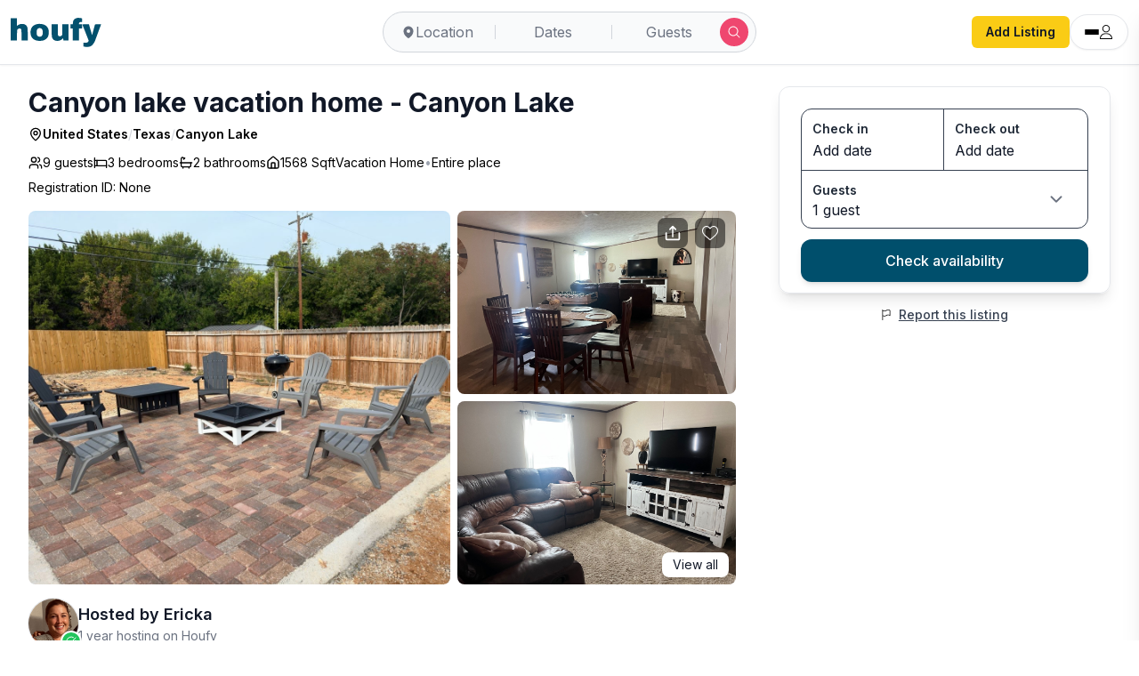

--- FILE ---
content_type: text/html; charset=utf-8
request_url: https://www.houfy.com/lodging/canyon-lake-vacation-home/104802?deal_id=zztdkps469
body_size: 35332
content:
<!DOCTYPE html><html lang="en-US" class="hcontent_html"><head><meta charSet="utf-8"/><style>html {--houfy-mainwebui-bg-color:#FFFFFF;--houfy-mainwebui-btn-color:#E10055;}</style><title>Canyon lake vacation home  - Canyon Lake</title><meta name="description" content="Stay here and feel the relaxed atmosphere after a day at the lake or after a long float at the Guadalupe River. Our home has a full kitchen and accessories and sleeps 8 comfortably."/><link rel="canonical" href="https://www.houfy.com/lodging/canyon-lake-vacation-home/104802"/><meta property="og:title" content="Canyon lake vacation home  - Canyon Lake"/><meta property="og:description" content="Stay here and feel the relaxed atmosphere after a day at the lake or after a long float at the Guadalupe River. Our home has a full kitchen and accessories and sleeps 8 comfortably."/><meta property="og:type" content="website"/><meta property="og:url" content="https://www.houfy.com/lodging/canyon-lake-vacation-home/104802"/><meta property="og:image" content="https://www.assets.houfy.com/assets/images/properties/104802/6899ace1b2351c1312f23e16bf262e6c.jpg"/><meta property="og:image:width" content="1280"/><meta property="og:image:height" content="960"/><meta property="og:image" content="https://www.assets.houfy.com/assets/images/properties/104802/80e8a02d9a691a831666cbb4161a9984.jpg"/><meta property="og:image" content="https://www.assets.houfy.com/assets/images/properties/104802/989bf8cb8e2c838dc530f464c3021214.jpg"/><meta property="og:image" content="https://www.assets.houfy.com/assets/images/properties/104802/d3fa43526c5cf67845f88ecd35062664.jpg"/><meta property="og:site_name" content="Houfy"/><meta property="og:locale" content="en-US"/><meta property="fb:app_id" content="815815965144098"/><meta name="twitter:card" content="summary_large_image"/><meta name="twitter:title" content="Canyon lake vacation home  - Canyon Lake"/><meta name="twitter:description" content="Stay here and feel the relaxed atmosphere after a day at the lake or after a long float at the Guadalupe River. Our home has a full kitchen and accessories and sleeps 8 comfortably."/><meta name="twitter:image" content="https://www.assets.houfy.com/assets/images/properties/104802/6899ace1b2351c1312f23e16bf262e6c.jpg"/><meta name="author" content="Houfy"/><meta name="section" content="Travel"/><link rel="preconnect" href="https://fonts.googleapis.com"/><link rel="preconnect" href="https://fonts.gstatic.com" crossorigin=""/><link rel="preconnect" href="https://www.google-analytics.com"/><script type="application/ld+json">{"@context":"https://schema.org","@type":"Organization","@id":"https://www.houfy.com/#organization","name":"Houfy","legalName":"Houfy, Inc","url":"https://www.houfy.com/","logo":"https://www.assets.houfy.com/assets/img/logo/horizontal.png","description":"Houfy is a direct booking marketplace for vacation rentals, enabling fee-free bookings for guests and 0% commission for hosts.","foundingDate":"2016","sameAs":["https://www.facebook.com/houfy","https://www.instagram.com/houfy_inc","https://x.com/houfy_inc","https://www.linkedin.com/company/houfy","https://www.youtube.com/channel/UCB8x7Xe_5iEHgLcVveBvJeQ"],"contactPoint":{"@type":"ContactPoint","contactType":"Customer Support","url":"https://www.houfy.com/contactus"}}</script><script type="application/ld+json">{"@context":"https://schema.org","@type":"WebSite","@id":"https://www.houfy.com/#website","url":"https://www.houfy.com/","name":"Houfy","alternateName":"Houfy Vacation Rentals","description":"Direct booking marketplace for vacation rentals with 0% commission for property owners and no booking fees for guests.","publisher":{"@id":"https://www.houfy.com/#organization"},"potentialAction":{"@type":"SearchAction","target":"https://www.houfy.com/vacation-rentals/{search_term_string}","query-input":"required name=search_term_string"}}</script><script type="application/ld+json" id="vacation_rental_json">{"@context":"https://schema.org","@type":"VacationRental","additionalType":"VacationRental","brand":"Houfy","containsPlace":{"@type":"Accommodation","additionalType":"EntirePlace","occupancy":{"@type":"QuantitativeValue","value":9},"numberOfBathroomsTotal":2,"numberOfBedrooms":3,"streetAddress":"1085 Peach Tree, New Braunfels, TX 78132, USA","bed":[{"@type":"BedDetails","typeOfBed":"Queen","numberOfBeds":2},{"@type":"BedDetails","typeOfBed":"Full","numberOfBeds":1},{"@type":"BedDetails","typeOfBed":"Bunk","numberOfBeds":1}]},"identifier":"104802","latitude":29.8453203,"longitude":-98.1734534,"name":"Canyon lake vacation home  - Canyon Lake","image":["https://www.assets.houfy.com/assets/images/properties/104802/6899ace1b2351c1312f23e16bf262e6c.jpg","https://www.assets.houfy.com/assets/images/properties/104802/80e8a02d9a691a831666cbb4161a9984.jpg","https://www.assets.houfy.com/assets/images/properties/104802/989bf8cb8e2c838dc530f464c3021214.jpg","https://www.assets.houfy.com/assets/images/properties/104802/d3fa43526c5cf67845f88ecd35062664.jpg","https://www.assets.houfy.com/assets/images/properties/104802/3bd2046f48fe952009426b90bad6e271.jpg","https://www.assets.houfy.com/assets/images/properties/104802/650ed6924e8a34106f906ed6bc37273e.jpg","https://www.assets.houfy.com/assets/images/properties/104802/429a854af3224423643d5fe44365097a.jpg","https://www.assets.houfy.com/assets/images/properties/104802/633752a940c244fc384e61838422eeb3.jpg","https://www.assets.houfy.com/assets/images/properties/104802/9429c2c48d103e4951544041dbe14894.jpg"],"description":"Stay here and feel the relaxed atmosphere after a day at the lake or after a long float at the Guadalupe River.  Our home has a full kitchen and accessories and sleeps 8 comfortably.","address":{"addressCountry":"US","addressRegion":"Texas","addressLocality":"Canyon Lake","streetAddress":"1085 Peach Tree, New Braunfels, TX 78132, USA"},"datePublished":"2024-02-10","knowsLanguage":["en-US"]}</script><link rel="preconnect" href="https://www.assets.houfy.com"/><meta content="width=device-width, initial-scale=1, maximum-scale=1, user-scalable=no" name="viewport"/><meta property="fb:app_id" content="815815965144098"/><link rel="shortcut icon" href="https://www.cdnassets.houfy.com/assets/icons/m34/favicon.ico" type="image/x-icon"/><link rel="apple-touch-icon" sizes="57x57" href="https://www.cdnassets.houfy.com/assets/icons/m34/apple-icon-57x57.png"/><link rel="apple-touch-icon" sizes="60x60" href="https://www.cdnassets.houfy.com/assets/icons/m34/apple-icon-60x60.png"/><link rel="apple-touch-icon" sizes="72x72" href="https://www.cdnassets.houfy.com/assets/icons/m34/apple-icon-72x72.png"/><link rel="apple-touch-icon" sizes="76x76" href="https://www.cdnassets.houfy.com/assets/icons/m34/apple-icon-76x76.png"/><link rel="apple-touch-icon" sizes="114x114" href="https://www.cdnassets.houfy.com/assets/icons/m34/apple-icon-114x114.png"/><link rel="apple-touch-icon" sizes="120x120" href="https://www.cdnassets.houfy.com/assets/icons/m34/apple-icon-120x120.png"/><link rel="apple-touch-icon" sizes="144x144" href="https://www.cdnassets.houfy.com/assets/icons/m34/apple-icon-144x144.png"/><link rel="apple-touch-icon" sizes="152x152" href="https://www.cdnassets.houfy.com/assets/icons/m34/apple-icon-152x152.png"/><link rel="apple-touch-icon" sizes="180x180" href="https://www.cdnassets.houfy.com/assets/icons/m34/apple-icon-180x180.png"/><link rel="icon" type="image/png" sizes="192x192" href="https://www.cdnassets.houfy.com/assets/icons/m34/android-icon-192x192.png"/><link rel="icon" type="image/png" sizes="96x96" href="https://www.cdnassets.houfy.com/assets/icons/m34/favicon-96x96.png"/><link rel="icon" type="image/png" sizes="32x32" href="https://www.cdnassets.houfy.com/assets/icons/m34/favicon-32x32.png"/><link rel="icon" type="image/png" sizes="16x16" href="https://www.cdnassets.houfy.com/assets/icons/m34/favicon-16x16.png"/><meta name="msapplication-TileColor" content="#ffffff"/><meta name="msapplication-TileImage" content="https://www.cdnassets.houfy.com/assets/icons/m34/ms-icon-144x144.png"/><link rel="manifest" href="https://www.cdnassets.houfy.com/assets/icons/m34/manifest.json"/><meta property="og:site" content="HOUFY"/><meta property="og:type" content="Website"/><meta property="og:site_name" content="Houfy"/><meta property="theme-color" content="#004F6C"/><meta name="mobile-web-app-capable" content="yes"/><meta name="apple-mobile-web-app-status-bar-style" content="#004F6C"/><script>
        (function(w,d,s,l,i){
          w[l]=w[l]||[];
          w[l].push({'gtm.start': new Date().getTime(),event:'gtm.js'});
          var f=d.getElementsByTagName(s)[0],
          j=d.createElement(s),dl=l!='dataLayer'?'&l='+l:'';
          j.async=true;
          j.src='https://www.googletagmanager.com/gtm.js?id=GTM-KXXRSQ7F'+dl;
          f.parentNode.insertBefore(j,f);
        })(window,document,'script','dataLayer','GTM-KXXRSQ7F');
      </script><meta name="next-head-count" content="58"/><link rel="preconnect" href="https://fonts.gstatic.com" crossorigin /><link rel="preload" href="https://www.cdnw1.houfy.com/db27f6cb-41a0-42d8-a6b5-db019834cc3d/_next/static/css/6f98855b1b5d8ec2.css" as="style"/><link rel="stylesheet" href="https://www.cdnw1.houfy.com/db27f6cb-41a0-42d8-a6b5-db019834cc3d/_next/static/css/6f98855b1b5d8ec2.css" data-n-p=""/><link rel="preload" href="https://www.cdnw1.houfy.com/db27f6cb-41a0-42d8-a6b5-db019834cc3d/_next/static/css/c4c10469443f8c62.css" as="style"/><link rel="stylesheet" href="https://www.cdnw1.houfy.com/db27f6cb-41a0-42d8-a6b5-db019834cc3d/_next/static/css/c4c10469443f8c62.css" data-n-p=""/><link rel="preload" href="https://www.cdnw1.houfy.com/db27f6cb-41a0-42d8-a6b5-db019834cc3d/_next/static/css/006747292652b6b2.css" as="style"/><link rel="stylesheet" href="https://www.cdnw1.houfy.com/db27f6cb-41a0-42d8-a6b5-db019834cc3d/_next/static/css/006747292652b6b2.css" data-n-p=""/><noscript data-n-css=""></noscript><script defer="" nomodule="" src="https://www.cdnw1.houfy.com/db27f6cb-41a0-42d8-a6b5-db019834cc3d/_next/static/chunks/polyfills-42372ed130431b0a.js"></script><script src="https://www.cdnassets.houfy.com/assets/js/jquery.min.js" defer="" data-nscript="beforeInteractive"></script><script src="https://www.cdnw1.houfy.com/db27f6cb-41a0-42d8-a6b5-db019834cc3d/_next/static/chunks/webpack-9f236434b8db200e.js" defer=""></script><script src="https://www.cdnw1.houfy.com/db27f6cb-41a0-42d8-a6b5-db019834cc3d/_next/static/chunks/framework-7dd2e6099f99741d.js" defer=""></script><script src="https://www.cdnw1.houfy.com/db27f6cb-41a0-42d8-a6b5-db019834cc3d/_next/static/chunks/main-4807fd2fd1e96f99.js" defer=""></script><script src="https://www.cdnw1.houfy.com/db27f6cb-41a0-42d8-a6b5-db019834cc3d/_next/static/chunks/pages/_app-7902fb85f57635d3.js" defer=""></script><script src="https://www.cdnw1.houfy.com/db27f6cb-41a0-42d8-a6b5-db019834cc3d/_next/static/chunks/75fc9c18-3de9718588c303de.js" defer=""></script><script src="https://www.cdnw1.houfy.com/db27f6cb-41a0-42d8-a6b5-db019834cc3d/_next/static/chunks/41155975-73bcf9d239c70486.js" defer=""></script><script src="https://www.cdnw1.houfy.com/db27f6cb-41a0-42d8-a6b5-db019834cc3d/_next/static/chunks/cb355538-3efca845f2b0e621.js" defer=""></script><script src="https://www.cdnw1.houfy.com/db27f6cb-41a0-42d8-a6b5-db019834cc3d/_next/static/chunks/fe75db45-b738951c687545d6.js" defer=""></script><script src="https://www.cdnw1.houfy.com/db27f6cb-41a0-42d8-a6b5-db019834cc3d/_next/static/chunks/9332-3d5b6dd2acefc125.js" defer=""></script><script src="https://www.cdnw1.houfy.com/db27f6cb-41a0-42d8-a6b5-db019834cc3d/_next/static/chunks/9217-10016a1a3c0132cb.js" defer=""></script><script src="https://www.cdnw1.houfy.com/db27f6cb-41a0-42d8-a6b5-db019834cc3d/_next/static/chunks/368-03e17b4d3d346716.js" defer=""></script><script src="https://www.cdnw1.houfy.com/db27f6cb-41a0-42d8-a6b5-db019834cc3d/_next/static/chunks/7623-89c7d77e5e18da92.js" defer=""></script><script src="https://www.cdnw1.houfy.com/db27f6cb-41a0-42d8-a6b5-db019834cc3d/_next/static/chunks/3211-7f1bc0f05292f9e4.js" defer=""></script><script src="https://www.cdnw1.houfy.com/db27f6cb-41a0-42d8-a6b5-db019834cc3d/_next/static/chunks/1734-417cb1f3bb6d8111.js" defer=""></script><script src="https://www.cdnw1.houfy.com/db27f6cb-41a0-42d8-a6b5-db019834cc3d/_next/static/chunks/9276-03b8c639105ffd7b.js" defer=""></script><script src="https://www.cdnw1.houfy.com/db27f6cb-41a0-42d8-a6b5-db019834cc3d/_next/static/chunks/8130-93c163f87e8e45fc.js" defer=""></script><script src="https://www.cdnw1.houfy.com/db27f6cb-41a0-42d8-a6b5-db019834cc3d/_next/static/chunks/9168-51389c43dbb96d13.js" defer=""></script><script src="https://www.cdnw1.houfy.com/db27f6cb-41a0-42d8-a6b5-db019834cc3d/_next/static/chunks/450-84fb8da5ade135ba.js" defer=""></script><script src="https://www.cdnw1.houfy.com/db27f6cb-41a0-42d8-a6b5-db019834cc3d/_next/static/chunks/2470-14c7680a4e40d245.js" defer=""></script><script src="https://www.cdnw1.houfy.com/db27f6cb-41a0-42d8-a6b5-db019834cc3d/_next/static/chunks/3403-b21ac3bcb950a241.js" defer=""></script><script src="https://www.cdnw1.houfy.com/db27f6cb-41a0-42d8-a6b5-db019834cc3d/_next/static/chunks/4955-7ec8a446225fd3bb.js" defer=""></script><script src="https://www.cdnw1.houfy.com/db27f6cb-41a0-42d8-a6b5-db019834cc3d/_next/static/chunks/1278-6dcc8ebeda38a649.js" defer=""></script><script src="https://www.cdnw1.houfy.com/db27f6cb-41a0-42d8-a6b5-db019834cc3d/_next/static/chunks/5091-ec93cbf17288f4dd.js" defer=""></script><script src="https://www.cdnw1.houfy.com/db27f6cb-41a0-42d8-a6b5-db019834cc3d/_next/static/chunks/7158-4eeeed4032c1c418.js" defer=""></script><script src="https://www.cdnw1.houfy.com/db27f6cb-41a0-42d8-a6b5-db019834cc3d/_next/static/chunks/7189-69a2756f4d461137.js" defer=""></script><script src="https://www.cdnw1.houfy.com/db27f6cb-41a0-42d8-a6b5-db019834cc3d/_next/static/chunks/7726-a54c8a426df86dff.js" defer=""></script><script src="https://www.cdnw1.houfy.com/db27f6cb-41a0-42d8-a6b5-db019834cc3d/_next/static/chunks/6307-221f466aa109ddc6.js" defer=""></script><script src="https://www.cdnw1.houfy.com/db27f6cb-41a0-42d8-a6b5-db019834cc3d/_next/static/chunks/5279-74a4d5f30128a536.js" defer=""></script><script src="https://www.cdnw1.houfy.com/db27f6cb-41a0-42d8-a6b5-db019834cc3d/_next/static/chunks/pages/lodging/%5Btitle%5D/%5Bid%5D-b582df42512a9eb1.js" defer=""></script><script src="https://www.cdnw1.houfy.com/db27f6cb-41a0-42d8-a6b5-db019834cc3d/_next/static/POwvZnX5O1109n--RMaK-/_buildManifest.js" defer=""></script><script src="https://www.cdnw1.houfy.com/db27f6cb-41a0-42d8-a6b5-db019834cc3d/_next/static/POwvZnX5O1109n--RMaK-/_ssgManifest.js" defer=""></script><style id="__jsx-3015ee9122057661">.listing-swiper,.listing-swiper .swiper-wrapper,.listing-swiper .swiper-slide{height:100%}</style><style id="__jsx-cca062bef7d99bd">.no-scrollbar.jsx-cca062bef7d99bd{-ms-overflow-style:none;scrollbar-width:none}.no-scrollbar.jsx-cca062bef7d99bd::-webkit-scrollbar{display:none}</style><style id="__jsx-97a2239da1091535">.no-scrollbar.jsx-97a2239da1091535{-ms-overflow-style:none;scrollbar-width:none}.no-scrollbar.jsx-97a2239da1091535::-webkit-scrollbar{display:none}</style><style data-href="https://fonts.googleapis.com/css2?family=Inter:wght@300;400;500;600;700;800&display=swap">@font-face{font-family:'Inter';font-style:normal;font-weight:300;font-display:swap;src:url(https://fonts.gstatic.com/l/font?kit=UcCO3FwrK3iLTeHuS_nVMrMxCp50SjIw2boKoduKmMEVuOKfMZs&skey=c491285d6722e4fa&v=v20) format('woff')}@font-face{font-family:'Inter';font-style:normal;font-weight:400;font-display:swap;src:url(https://fonts.gstatic.com/l/font?kit=UcCO3FwrK3iLTeHuS_nVMrMxCp50SjIw2boKoduKmMEVuLyfMZs&skey=c491285d6722e4fa&v=v20) format('woff')}@font-face{font-family:'Inter';font-style:normal;font-weight:500;font-display:swap;src:url(https://fonts.gstatic.com/l/font?kit=UcCO3FwrK3iLTeHuS_nVMrMxCp50SjIw2boKoduKmMEVuI6fMZs&skey=c491285d6722e4fa&v=v20) format('woff')}@font-face{font-family:'Inter';font-style:normal;font-weight:600;font-display:swap;src:url(https://fonts.gstatic.com/l/font?kit=UcCO3FwrK3iLTeHuS_nVMrMxCp50SjIw2boKoduKmMEVuGKYMZs&skey=c491285d6722e4fa&v=v20) format('woff')}@font-face{font-family:'Inter';font-style:normal;font-weight:700;font-display:swap;src:url(https://fonts.gstatic.com/l/font?kit=UcCO3FwrK3iLTeHuS_nVMrMxCp50SjIw2boKoduKmMEVuFuYMZs&skey=c491285d6722e4fa&v=v20) format('woff')}@font-face{font-family:'Inter';font-style:normal;font-weight:800;font-display:swap;src:url(https://fonts.gstatic.com/l/font?kit=UcCO3FwrK3iLTeHuS_nVMrMxCp50SjIw2boKoduKmMEVuDyYMZs&skey=c491285d6722e4fa&v=v20) format('woff')}@font-face{font-family:'Inter';font-style:normal;font-weight:300;font-display:swap;src:url(https://fonts.gstatic.com/s/inter/v20/UcC73FwrK3iLTeHuS_nVMrMxCp50SjIa2JL7W0Q5n-wU.woff2) format('woff2');unicode-range:U+0460-052F,U+1C80-1C8A,U+20B4,U+2DE0-2DFF,U+A640-A69F,U+FE2E-FE2F}@font-face{font-family:'Inter';font-style:normal;font-weight:300;font-display:swap;src:url(https://fonts.gstatic.com/s/inter/v20/UcC73FwrK3iLTeHuS_nVMrMxCp50SjIa0ZL7W0Q5n-wU.woff2) format('woff2');unicode-range:U+0301,U+0400-045F,U+0490-0491,U+04B0-04B1,U+2116}@font-face{font-family:'Inter';font-style:normal;font-weight:300;font-display:swap;src:url(https://fonts.gstatic.com/s/inter/v20/UcC73FwrK3iLTeHuS_nVMrMxCp50SjIa2ZL7W0Q5n-wU.woff2) format('woff2');unicode-range:U+1F00-1FFF}@font-face{font-family:'Inter';font-style:normal;font-weight:300;font-display:swap;src:url(https://fonts.gstatic.com/s/inter/v20/UcC73FwrK3iLTeHuS_nVMrMxCp50SjIa1pL7W0Q5n-wU.woff2) format('woff2');unicode-range:U+0370-0377,U+037A-037F,U+0384-038A,U+038C,U+038E-03A1,U+03A3-03FF}@font-face{font-family:'Inter';font-style:normal;font-weight:300;font-display:swap;src:url(https://fonts.gstatic.com/s/inter/v20/UcC73FwrK3iLTeHuS_nVMrMxCp50SjIa2pL7W0Q5n-wU.woff2) format('woff2');unicode-range:U+0102-0103,U+0110-0111,U+0128-0129,U+0168-0169,U+01A0-01A1,U+01AF-01B0,U+0300-0301,U+0303-0304,U+0308-0309,U+0323,U+0329,U+1EA0-1EF9,U+20AB}@font-face{font-family:'Inter';font-style:normal;font-weight:300;font-display:swap;src:url(https://fonts.gstatic.com/s/inter/v20/UcC73FwrK3iLTeHuS_nVMrMxCp50SjIa25L7W0Q5n-wU.woff2) format('woff2');unicode-range:U+0100-02BA,U+02BD-02C5,U+02C7-02CC,U+02CE-02D7,U+02DD-02FF,U+0304,U+0308,U+0329,U+1D00-1DBF,U+1E00-1E9F,U+1EF2-1EFF,U+2020,U+20A0-20AB,U+20AD-20C0,U+2113,U+2C60-2C7F,U+A720-A7FF}@font-face{font-family:'Inter';font-style:normal;font-weight:300;font-display:swap;src:url(https://fonts.gstatic.com/s/inter/v20/UcC73FwrK3iLTeHuS_nVMrMxCp50SjIa1ZL7W0Q5nw.woff2) format('woff2');unicode-range:U+0000-00FF,U+0131,U+0152-0153,U+02BB-02BC,U+02C6,U+02DA,U+02DC,U+0304,U+0308,U+0329,U+2000-206F,U+20AC,U+2122,U+2191,U+2193,U+2212,U+2215,U+FEFF,U+FFFD}@font-face{font-family:'Inter';font-style:normal;font-weight:400;font-display:swap;src:url(https://fonts.gstatic.com/s/inter/v20/UcC73FwrK3iLTeHuS_nVMrMxCp50SjIa2JL7W0Q5n-wU.woff2) format('woff2');unicode-range:U+0460-052F,U+1C80-1C8A,U+20B4,U+2DE0-2DFF,U+A640-A69F,U+FE2E-FE2F}@font-face{font-family:'Inter';font-style:normal;font-weight:400;font-display:swap;src:url(https://fonts.gstatic.com/s/inter/v20/UcC73FwrK3iLTeHuS_nVMrMxCp50SjIa0ZL7W0Q5n-wU.woff2) format('woff2');unicode-range:U+0301,U+0400-045F,U+0490-0491,U+04B0-04B1,U+2116}@font-face{font-family:'Inter';font-style:normal;font-weight:400;font-display:swap;src:url(https://fonts.gstatic.com/s/inter/v20/UcC73FwrK3iLTeHuS_nVMrMxCp50SjIa2ZL7W0Q5n-wU.woff2) format('woff2');unicode-range:U+1F00-1FFF}@font-face{font-family:'Inter';font-style:normal;font-weight:400;font-display:swap;src:url(https://fonts.gstatic.com/s/inter/v20/UcC73FwrK3iLTeHuS_nVMrMxCp50SjIa1pL7W0Q5n-wU.woff2) format('woff2');unicode-range:U+0370-0377,U+037A-037F,U+0384-038A,U+038C,U+038E-03A1,U+03A3-03FF}@font-face{font-family:'Inter';font-style:normal;font-weight:400;font-display:swap;src:url(https://fonts.gstatic.com/s/inter/v20/UcC73FwrK3iLTeHuS_nVMrMxCp50SjIa2pL7W0Q5n-wU.woff2) format('woff2');unicode-range:U+0102-0103,U+0110-0111,U+0128-0129,U+0168-0169,U+01A0-01A1,U+01AF-01B0,U+0300-0301,U+0303-0304,U+0308-0309,U+0323,U+0329,U+1EA0-1EF9,U+20AB}@font-face{font-family:'Inter';font-style:normal;font-weight:400;font-display:swap;src:url(https://fonts.gstatic.com/s/inter/v20/UcC73FwrK3iLTeHuS_nVMrMxCp50SjIa25L7W0Q5n-wU.woff2) format('woff2');unicode-range:U+0100-02BA,U+02BD-02C5,U+02C7-02CC,U+02CE-02D7,U+02DD-02FF,U+0304,U+0308,U+0329,U+1D00-1DBF,U+1E00-1E9F,U+1EF2-1EFF,U+2020,U+20A0-20AB,U+20AD-20C0,U+2113,U+2C60-2C7F,U+A720-A7FF}@font-face{font-family:'Inter';font-style:normal;font-weight:400;font-display:swap;src:url(https://fonts.gstatic.com/s/inter/v20/UcC73FwrK3iLTeHuS_nVMrMxCp50SjIa1ZL7W0Q5nw.woff2) format('woff2');unicode-range:U+0000-00FF,U+0131,U+0152-0153,U+02BB-02BC,U+02C6,U+02DA,U+02DC,U+0304,U+0308,U+0329,U+2000-206F,U+20AC,U+2122,U+2191,U+2193,U+2212,U+2215,U+FEFF,U+FFFD}@font-face{font-family:'Inter';font-style:normal;font-weight:500;font-display:swap;src:url(https://fonts.gstatic.com/s/inter/v20/UcC73FwrK3iLTeHuS_nVMrMxCp50SjIa2JL7W0Q5n-wU.woff2) format('woff2');unicode-range:U+0460-052F,U+1C80-1C8A,U+20B4,U+2DE0-2DFF,U+A640-A69F,U+FE2E-FE2F}@font-face{font-family:'Inter';font-style:normal;font-weight:500;font-display:swap;src:url(https://fonts.gstatic.com/s/inter/v20/UcC73FwrK3iLTeHuS_nVMrMxCp50SjIa0ZL7W0Q5n-wU.woff2) format('woff2');unicode-range:U+0301,U+0400-045F,U+0490-0491,U+04B0-04B1,U+2116}@font-face{font-family:'Inter';font-style:normal;font-weight:500;font-display:swap;src:url(https://fonts.gstatic.com/s/inter/v20/UcC73FwrK3iLTeHuS_nVMrMxCp50SjIa2ZL7W0Q5n-wU.woff2) format('woff2');unicode-range:U+1F00-1FFF}@font-face{font-family:'Inter';font-style:normal;font-weight:500;font-display:swap;src:url(https://fonts.gstatic.com/s/inter/v20/UcC73FwrK3iLTeHuS_nVMrMxCp50SjIa1pL7W0Q5n-wU.woff2) format('woff2');unicode-range:U+0370-0377,U+037A-037F,U+0384-038A,U+038C,U+038E-03A1,U+03A3-03FF}@font-face{font-family:'Inter';font-style:normal;font-weight:500;font-display:swap;src:url(https://fonts.gstatic.com/s/inter/v20/UcC73FwrK3iLTeHuS_nVMrMxCp50SjIa2pL7W0Q5n-wU.woff2) format('woff2');unicode-range:U+0102-0103,U+0110-0111,U+0128-0129,U+0168-0169,U+01A0-01A1,U+01AF-01B0,U+0300-0301,U+0303-0304,U+0308-0309,U+0323,U+0329,U+1EA0-1EF9,U+20AB}@font-face{font-family:'Inter';font-style:normal;font-weight:500;font-display:swap;src:url(https://fonts.gstatic.com/s/inter/v20/UcC73FwrK3iLTeHuS_nVMrMxCp50SjIa25L7W0Q5n-wU.woff2) format('woff2');unicode-range:U+0100-02BA,U+02BD-02C5,U+02C7-02CC,U+02CE-02D7,U+02DD-02FF,U+0304,U+0308,U+0329,U+1D00-1DBF,U+1E00-1E9F,U+1EF2-1EFF,U+2020,U+20A0-20AB,U+20AD-20C0,U+2113,U+2C60-2C7F,U+A720-A7FF}@font-face{font-family:'Inter';font-style:normal;font-weight:500;font-display:swap;src:url(https://fonts.gstatic.com/s/inter/v20/UcC73FwrK3iLTeHuS_nVMrMxCp50SjIa1ZL7W0Q5nw.woff2) format('woff2');unicode-range:U+0000-00FF,U+0131,U+0152-0153,U+02BB-02BC,U+02C6,U+02DA,U+02DC,U+0304,U+0308,U+0329,U+2000-206F,U+20AC,U+2122,U+2191,U+2193,U+2212,U+2215,U+FEFF,U+FFFD}@font-face{font-family:'Inter';font-style:normal;font-weight:600;font-display:swap;src:url(https://fonts.gstatic.com/s/inter/v20/UcC73FwrK3iLTeHuS_nVMrMxCp50SjIa2JL7W0Q5n-wU.woff2) format('woff2');unicode-range:U+0460-052F,U+1C80-1C8A,U+20B4,U+2DE0-2DFF,U+A640-A69F,U+FE2E-FE2F}@font-face{font-family:'Inter';font-style:normal;font-weight:600;font-display:swap;src:url(https://fonts.gstatic.com/s/inter/v20/UcC73FwrK3iLTeHuS_nVMrMxCp50SjIa0ZL7W0Q5n-wU.woff2) format('woff2');unicode-range:U+0301,U+0400-045F,U+0490-0491,U+04B0-04B1,U+2116}@font-face{font-family:'Inter';font-style:normal;font-weight:600;font-display:swap;src:url(https://fonts.gstatic.com/s/inter/v20/UcC73FwrK3iLTeHuS_nVMrMxCp50SjIa2ZL7W0Q5n-wU.woff2) format('woff2');unicode-range:U+1F00-1FFF}@font-face{font-family:'Inter';font-style:normal;font-weight:600;font-display:swap;src:url(https://fonts.gstatic.com/s/inter/v20/UcC73FwrK3iLTeHuS_nVMrMxCp50SjIa1pL7W0Q5n-wU.woff2) format('woff2');unicode-range:U+0370-0377,U+037A-037F,U+0384-038A,U+038C,U+038E-03A1,U+03A3-03FF}@font-face{font-family:'Inter';font-style:normal;font-weight:600;font-display:swap;src:url(https://fonts.gstatic.com/s/inter/v20/UcC73FwrK3iLTeHuS_nVMrMxCp50SjIa2pL7W0Q5n-wU.woff2) format('woff2');unicode-range:U+0102-0103,U+0110-0111,U+0128-0129,U+0168-0169,U+01A0-01A1,U+01AF-01B0,U+0300-0301,U+0303-0304,U+0308-0309,U+0323,U+0329,U+1EA0-1EF9,U+20AB}@font-face{font-family:'Inter';font-style:normal;font-weight:600;font-display:swap;src:url(https://fonts.gstatic.com/s/inter/v20/UcC73FwrK3iLTeHuS_nVMrMxCp50SjIa25L7W0Q5n-wU.woff2) format('woff2');unicode-range:U+0100-02BA,U+02BD-02C5,U+02C7-02CC,U+02CE-02D7,U+02DD-02FF,U+0304,U+0308,U+0329,U+1D00-1DBF,U+1E00-1E9F,U+1EF2-1EFF,U+2020,U+20A0-20AB,U+20AD-20C0,U+2113,U+2C60-2C7F,U+A720-A7FF}@font-face{font-family:'Inter';font-style:normal;font-weight:600;font-display:swap;src:url(https://fonts.gstatic.com/s/inter/v20/UcC73FwrK3iLTeHuS_nVMrMxCp50SjIa1ZL7W0Q5nw.woff2) format('woff2');unicode-range:U+0000-00FF,U+0131,U+0152-0153,U+02BB-02BC,U+02C6,U+02DA,U+02DC,U+0304,U+0308,U+0329,U+2000-206F,U+20AC,U+2122,U+2191,U+2193,U+2212,U+2215,U+FEFF,U+FFFD}@font-face{font-family:'Inter';font-style:normal;font-weight:700;font-display:swap;src:url(https://fonts.gstatic.com/s/inter/v20/UcC73FwrK3iLTeHuS_nVMrMxCp50SjIa2JL7W0Q5n-wU.woff2) format('woff2');unicode-range:U+0460-052F,U+1C80-1C8A,U+20B4,U+2DE0-2DFF,U+A640-A69F,U+FE2E-FE2F}@font-face{font-family:'Inter';font-style:normal;font-weight:700;font-display:swap;src:url(https://fonts.gstatic.com/s/inter/v20/UcC73FwrK3iLTeHuS_nVMrMxCp50SjIa0ZL7W0Q5n-wU.woff2) format('woff2');unicode-range:U+0301,U+0400-045F,U+0490-0491,U+04B0-04B1,U+2116}@font-face{font-family:'Inter';font-style:normal;font-weight:700;font-display:swap;src:url(https://fonts.gstatic.com/s/inter/v20/UcC73FwrK3iLTeHuS_nVMrMxCp50SjIa2ZL7W0Q5n-wU.woff2) format('woff2');unicode-range:U+1F00-1FFF}@font-face{font-family:'Inter';font-style:normal;font-weight:700;font-display:swap;src:url(https://fonts.gstatic.com/s/inter/v20/UcC73FwrK3iLTeHuS_nVMrMxCp50SjIa1pL7W0Q5n-wU.woff2) format('woff2');unicode-range:U+0370-0377,U+037A-037F,U+0384-038A,U+038C,U+038E-03A1,U+03A3-03FF}@font-face{font-family:'Inter';font-style:normal;font-weight:700;font-display:swap;src:url(https://fonts.gstatic.com/s/inter/v20/UcC73FwrK3iLTeHuS_nVMrMxCp50SjIa2pL7W0Q5n-wU.woff2) format('woff2');unicode-range:U+0102-0103,U+0110-0111,U+0128-0129,U+0168-0169,U+01A0-01A1,U+01AF-01B0,U+0300-0301,U+0303-0304,U+0308-0309,U+0323,U+0329,U+1EA0-1EF9,U+20AB}@font-face{font-family:'Inter';font-style:normal;font-weight:700;font-display:swap;src:url(https://fonts.gstatic.com/s/inter/v20/UcC73FwrK3iLTeHuS_nVMrMxCp50SjIa25L7W0Q5n-wU.woff2) format('woff2');unicode-range:U+0100-02BA,U+02BD-02C5,U+02C7-02CC,U+02CE-02D7,U+02DD-02FF,U+0304,U+0308,U+0329,U+1D00-1DBF,U+1E00-1E9F,U+1EF2-1EFF,U+2020,U+20A0-20AB,U+20AD-20C0,U+2113,U+2C60-2C7F,U+A720-A7FF}@font-face{font-family:'Inter';font-style:normal;font-weight:700;font-display:swap;src:url(https://fonts.gstatic.com/s/inter/v20/UcC73FwrK3iLTeHuS_nVMrMxCp50SjIa1ZL7W0Q5nw.woff2) format('woff2');unicode-range:U+0000-00FF,U+0131,U+0152-0153,U+02BB-02BC,U+02C6,U+02DA,U+02DC,U+0304,U+0308,U+0329,U+2000-206F,U+20AC,U+2122,U+2191,U+2193,U+2212,U+2215,U+FEFF,U+FFFD}@font-face{font-family:'Inter';font-style:normal;font-weight:800;font-display:swap;src:url(https://fonts.gstatic.com/s/inter/v20/UcC73FwrK3iLTeHuS_nVMrMxCp50SjIa2JL7W0Q5n-wU.woff2) format('woff2');unicode-range:U+0460-052F,U+1C80-1C8A,U+20B4,U+2DE0-2DFF,U+A640-A69F,U+FE2E-FE2F}@font-face{font-family:'Inter';font-style:normal;font-weight:800;font-display:swap;src:url(https://fonts.gstatic.com/s/inter/v20/UcC73FwrK3iLTeHuS_nVMrMxCp50SjIa0ZL7W0Q5n-wU.woff2) format('woff2');unicode-range:U+0301,U+0400-045F,U+0490-0491,U+04B0-04B1,U+2116}@font-face{font-family:'Inter';font-style:normal;font-weight:800;font-display:swap;src:url(https://fonts.gstatic.com/s/inter/v20/UcC73FwrK3iLTeHuS_nVMrMxCp50SjIa2ZL7W0Q5n-wU.woff2) format('woff2');unicode-range:U+1F00-1FFF}@font-face{font-family:'Inter';font-style:normal;font-weight:800;font-display:swap;src:url(https://fonts.gstatic.com/s/inter/v20/UcC73FwrK3iLTeHuS_nVMrMxCp50SjIa1pL7W0Q5n-wU.woff2) format('woff2');unicode-range:U+0370-0377,U+037A-037F,U+0384-038A,U+038C,U+038E-03A1,U+03A3-03FF}@font-face{font-family:'Inter';font-style:normal;font-weight:800;font-display:swap;src:url(https://fonts.gstatic.com/s/inter/v20/UcC73FwrK3iLTeHuS_nVMrMxCp50SjIa2pL7W0Q5n-wU.woff2) format('woff2');unicode-range:U+0102-0103,U+0110-0111,U+0128-0129,U+0168-0169,U+01A0-01A1,U+01AF-01B0,U+0300-0301,U+0303-0304,U+0308-0309,U+0323,U+0329,U+1EA0-1EF9,U+20AB}@font-face{font-family:'Inter';font-style:normal;font-weight:800;font-display:swap;src:url(https://fonts.gstatic.com/s/inter/v20/UcC73FwrK3iLTeHuS_nVMrMxCp50SjIa25L7W0Q5n-wU.woff2) format('woff2');unicode-range:U+0100-02BA,U+02BD-02C5,U+02C7-02CC,U+02CE-02D7,U+02DD-02FF,U+0304,U+0308,U+0329,U+1D00-1DBF,U+1E00-1E9F,U+1EF2-1EFF,U+2020,U+20A0-20AB,U+20AD-20C0,U+2113,U+2C60-2C7F,U+A720-A7FF}@font-face{font-family:'Inter';font-style:normal;font-weight:800;font-display:swap;src:url(https://fonts.gstatic.com/s/inter/v20/UcC73FwrK3iLTeHuS_nVMrMxCp50SjIa1ZL7W0Q5nw.woff2) format('woff2');unicode-range:U+0000-00FF,U+0131,U+0152-0153,U+02BB-02BC,U+02C6,U+02DA,U+02DC,U+0304,U+0308,U+0329,U+2000-206F,U+20AC,U+2122,U+2191,U+2193,U+2212,U+2215,U+FEFF,U+FFFD}</style></head><body class="hcontent_body"><div id="content"><div id="__next"><div class="mainapp-content font-sans  antialiased scroll-smooth"><div class="houfy-loading-bar"></div><div class="fixedmsg"><i class="fmsgloader active"></i></div><header class="fixed top-0 left-0 right-0 z-50 flex items-center justify-between px-1 sm:px-3 py-3 border-b bg-white shadow-sm"><a href="/" class="block py-1 transition-[padding-left] duration-50 "><div class="hlogolarge flexlogo lg:flex hidden"></div><div class="hlogolarge lg:hidden block"></div></a><div class="sm:flex flex-1 justify-center lg:-translate-x-1/2 lg:fixed lg:left-1/2"><div class="w-full"></div></div><span class="hidden pl-12 sm:pl-[3rem] md:pl-[3rem] lg:pl-0"></span></header><div class="min-h-screen bg-white"><div class="pt-[73px] md:pt-[73px]"><div class="mb-0 lg:hidden"><div class="relative z-0"><div class="absolute top-2 right-3 flex space-x-2 z-[5]"><button class="bg-black/50 hover:bg-black/70 text-white p-2 rounded-lg"><span class="rsvg-icon-outer"><img loading="lazy" decoding="async" fetchpriority="low" src="https://www.assets.houfy.com/assets/svg/upload1.svg" height="18" width="18" style="display:flex"/></span></button><button class="bg-black/50 hover:bg-black/70 text-white p-2 rounded-lg"><span class="rsvg-icon-outer"><img loading="lazy" decoding="async" fetchpriority="low" src="https://www.assets.houfy.com/assets/svg/Heart_icon.svg" height="18" width="18" style="display:flex"/></span></button></div><button class="absolute bottom-2 right-2 bg-white text-sm text-gray-900 px-3 py-1 rounded-lg shadow-md hover:bg-gray-100 transition z-[5]">View all</button><div class="jsx-3015ee9122057661 w-full"><div class="swiper houfy-listing-swiper w-full h-[280px] sm:h-[320px]"><div class="swiper-wrapper"><div class="swiper-slide"><div class="jsx-3015ee9122057661 relative h-full"><img src="[data-uri]" alt="Canyon lake vacation home  - Canyon Lake" class="block w-full h-full object-cover cursor-pointer bg-gray-200 animate-pulse" loading="lazy" decoding="async"/></div></div><div class="swiper-slide"><div class="jsx-3015ee9122057661 relative h-full"><img src="[data-uri]" alt="Canyon lake vacation home  - Canyon Lake" class="block w-full h-full object-cover cursor-pointer bg-gray-200 animate-pulse" loading="lazy" decoding="async"/></div></div><div class="swiper-slide"><div class="jsx-3015ee9122057661 relative h-full"><img src="[data-uri]" alt="Canyon lake vacation home  - Canyon Lake" class="block w-full h-full object-cover cursor-pointer bg-gray-200 animate-pulse" loading="lazy" decoding="async"/></div></div><div class="swiper-slide"><div class="jsx-3015ee9122057661 relative h-full"><img src="[data-uri]" alt="Canyon lake vacation home  - Canyon Lake" class="block w-full h-full object-cover cursor-pointer bg-gray-200 animate-pulse" loading="lazy" decoding="async"/></div></div><div class="swiper-slide"><div class="jsx-3015ee9122057661 relative h-full"><img src="[data-uri]" alt="Canyon lake vacation home  - Canyon Lake" class="block w-full h-full object-cover cursor-pointer bg-gray-200 animate-pulse" loading="lazy" decoding="async"/></div></div><div class="swiper-slide"><div class="jsx-3015ee9122057661 relative h-full"><img src="[data-uri]" alt="Canyon lake vacation home  - Canyon Lake" class="block w-full h-full object-cover cursor-pointer bg-gray-200 animate-pulse" loading="lazy" decoding="async"/></div></div><div class="swiper-slide"><div class="jsx-3015ee9122057661 relative h-full"><img src="[data-uri]" alt="Canyon lake vacation home  - Canyon Lake" class="block w-full h-full object-cover cursor-pointer bg-gray-200 animate-pulse" loading="lazy" decoding="async"/></div></div><div class="swiper-slide"><div class="jsx-3015ee9122057661 relative h-full"><img src="[data-uri]" alt="Canyon lake vacation home  - Canyon Lake" class="block w-full h-full object-cover cursor-pointer bg-gray-200 animate-pulse" loading="lazy" decoding="async"/></div></div><div class="swiper-slide"><div class="jsx-3015ee9122057661 relative h-full"><img src="[data-uri]" alt="Canyon lake vacation home  - Canyon Lake" class="block w-full h-full object-cover cursor-pointer bg-gray-200 animate-pulse" loading="lazy" decoding="async"/></div></div></div><div class="swiper-pagination"></div></div></div></div></div><div class="max-w-7xl mx-auto px-4 sm:px-6 lg:px-8 py-6"><div class="grid grid-cols-1 lg:grid-cols-3 gap-12"><div class="lg:col-span-2"><div class="mb-6"><header class="mb-4"><h1 class="text-2xl sm:text-3xl font-bold text-gray-900 leading-tight">Canyon lake vacation home  - Canyon Lake</h1><div class="mt-2 flex flex-wrap items-center gap-x-4 gap-y-1 text-sm"><div class="flex items-center gap-2 min-w-0"><svg xmlns="http://www.w3.org/2000/svg" width="24" height="24" viewBox="0 0 24 24" fill="none" stroke="currentColor" stroke-width="2" stroke-linecap="round" stroke-linejoin="round" class="lucide lucide-map-pin h-4 w-4 shrink-0"><path d="M20 10c0 4.993-5.539 10.193-7.399 11.799a1 1 0 0 1-1.202 0C9.539 20.193 4 14.993 4 10a8 8 0 0 1 16 0"></path><circle cx="12" cy="10" r="3"></circle></svg><ol class="flex flex-wrap items-center gap-x-2 gap-y-1 min-w-0"><li class="truncate"><a href="https://www.houfy.com/d/united-states" class="font-semibold hover:text-blue-600">United States</a></li><li class="text-gray-300 shrink-0">/</li><li class="truncate"><a href="https://www.houfy.com/d/texas" class="font-semibold hover:text-blue-600">Texas</a></li><li class="text-gray-300 shrink-0">/</li><li class="truncate"><a href="https://www.houfy.com/d/canyon-lake-texas" class="font-semibold hover:text-blue-600">Canyon Lake</a></li></ol><ol vocab="https://schema.org/" typeof="BreadcrumbList" class="hidden"><li property="itemListElement" typeof="ListItem"><a property="item" typeof="WebPage" href="https://www.houfy.com/vacation-rentals/world"><span property="name">Vacation Home Rental</span></a><meta property="position" content="1"/></li><li property="itemListElement" typeof="ListItem"><a property="item" typeof="WebPage" href="https://www.houfy.com/d/united-states"><span property="name">United States</span></a><meta property="position" content="2"/></li><li property="itemListElement" typeof="ListItem"><a property="item" typeof="WebPage" href="https://www.houfy.com/d/texas"><span property="name">Texas</span></a><meta property="position" content="3"/></li><li property="itemListElement" typeof="ListItem"><a property="item" typeof="WebPage" href="https://www.houfy.com/d/canyon-lake-texas"><span property="name">Canyon Lake</span></a><meta property="position" content="4"/></li></ol></div></div><div class="mt-3 flex flex-wrap items-center gap-x-6 gap-y-2 text-sm"><div class="flex items-center gap-1"><svg xmlns="http://www.w3.org/2000/svg" width="24" height="24" viewBox="0 0 24 24" fill="none" stroke="currentColor" stroke-width="2" stroke-linecap="round" stroke-linejoin="round" class="lucide lucide-users h-4 w-4"><path d="M16 21v-2a4 4 0 0 0-4-4H6a4 4 0 0 0-4 4v2"></path><circle cx="9" cy="7" r="4"></circle><path d="M22 21v-2a4 4 0 0 0-3-3.87"></path><path d="M16 3.13a4 4 0 0 1 0 7.75"></path></svg><span>9 guests</span></div><div class="flex items-center gap-1"><svg xmlns="http://www.w3.org/2000/svg" width="24" height="24" viewBox="0 0 24 24" fill="none" stroke="currentColor" stroke-width="2" stroke-linecap="round" stroke-linejoin="round" class="lucide lucide-bed h-4 w-4"><path d="M2 4v16"></path><path d="M2 8h18a2 2 0 0 1 2 2v10"></path><path d="M2 17h20"></path><path d="M6 8v9"></path></svg><span>3<!-- --> <!-- -->bedrooms</span></div><div class="flex items-center gap-1"><svg xmlns="http://www.w3.org/2000/svg" width="24" height="24" viewBox="0 0 24 24" fill="none" stroke="currentColor" stroke-width="2" stroke-linecap="round" stroke-linejoin="round" class="lucide lucide-bath h-4 w-4"><path d="M10 4 8 6"></path><path d="M17 19v2"></path><path d="M2 12h20"></path><path d="M7 19v2"></path><path d="M9 5 7.621 3.621A2.121 2.121 0 0 0 4 5v12a2 2 0 0 0 2 2h12a2 2 0 0 0 2-2v-5"></path></svg><span>2<!-- --> <!-- -->bathrooms</span></div><div class="flex items-center gap-1"><svg xmlns="http://www.w3.org/2000/svg" width="24" height="24" viewBox="0 0 24 24" fill="none" stroke="currentColor" stroke-width="2" stroke-linecap="round" stroke-linejoin="round" class="lucide lucide-house h-4 w-4"><path d="M15 21v-8a1 1 0 0 0-1-1h-4a1 1 0 0 0-1 1v8"></path><path d="M3 10a2 2 0 0 1 .709-1.528l7-5.999a2 2 0 0 1 2.582 0l7 5.999A2 2 0 0 1 21 10v9a2 2 0 0 1-2 2H5a2 2 0 0 1-2-2z"></path></svg><span>1568 Sqft</span></div><div class="flex items-center gap-1"><span class="capitalize">Vacation Home</span><span class="text-gray-400">•</span><span>Entire place</span></div></div><p class="mt-2 text-sm">Registration ID<!-- -->: <!-- -->None</p></header><div class="mt-4 mb-4 relative" id="photos"><div class="hidden lg:grid grid-cols-5 grid-rows-2 gap-2 h-[360px] xl:h-[420px]"><div class="col-span-3 row-span-2 relative h-full"><div class="relative w-full h-full"><img src="[data-uri]" alt="Canyon lake vacation home  - Canyon Lake" class="w-full h-full object-cover rounded-lg cursor-pointer bg-gray-200 animate-pulse" loading="lazy" decoding="async"/></div></div><div class="col-span-2 row-span-1 relative z-0"><div class="absolute top-2 right-3 flex space-x-2 z-[5]"><button class="bg-black/50 hover:bg-black/70 text-white p-2 rounded-lg"><span class="rsvg-icon-outer"><img loading="lazy" decoding="async" fetchpriority="low" src="https://www.assets.houfy.com/assets/svg/upload1.svg" height="18" width="18" style="display:flex"/></span></button><button class="bg-black/50 hover:bg-black/70 text-white p-2 rounded-lg"><span class="rsvg-icon-outer"><img loading="lazy" decoding="async" fetchpriority="low" src="https://www.assets.houfy.com/assets/svg/Heart_icon.svg" height="18" width="18" style="display:flex"/></span></button></div><div class="relative w-full h-full"><img src="[data-uri]" alt="Canyon lake vacation home  - Canyon Lake" class="w-full h-full object-cover rounded-lg cursor-pointer bg-gray-200 animate-pulse" loading="lazy" decoding="async"/></div></div><div class="col-span-2 row-span-1 relative z-0"><button class="absolute bottom-2 right-2 bg-white text-sm text-gray-900 px-3 py-1 rounded-lg shadow-md hover:bg-gray-100 transition z-[5]">View all</button><div class="relative w-full h-full"><img src="[data-uri]" alt="Canyon lake vacation home  - Canyon Lake" class="w-full h-full object-cover rounded-lg cursor-pointer bg-gray-200 animate-pulse" loading="lazy" decoding="async"/></div></div></div><div class="w-0 h-0 overflow-hidden opacity-0 pointer-events-none" aria-hidden="true" data-lazy="true"></div><div class="w-0 h-0 overflow-hidden opacity-0 pointer-events-none" aria-hidden="true" data-lazy="true"></div><div class="w-0 h-0 overflow-hidden opacity-0 pointer-events-none" aria-hidden="true" data-lazy="true"></div><div class="w-0 h-0 overflow-hidden opacity-0 pointer-events-none" aria-hidden="true" data-lazy="true"></div><div class="w-0 h-0 overflow-hidden opacity-0 pointer-events-none" aria-hidden="true" data-lazy="true"></div><div class="w-0 h-0 overflow-hidden opacity-0 pointer-events-none" aria-hidden="true" data-lazy="true"></div></div><section aria-label="Hosted by Ericka" class="w-full rounded-2xl bg-white mb-4" id="features"><div class="flex items-center gap-3 sm:gap-4"><a class="shrink-0 focus:outline-none focus:ring-2 focus:ring-blue-500 rounded-full cursor-pointer"><div class="block relative"><img src="https://www.assets.houfy.com/assets/images/profilepics/ccfa662dae9476c716bfe0994dfe2a05.jpg" alt="Ericka profile picture" class="h-12 w-12 sm:h-14 sm:w-14 rounded-full object-cover ring-1 ring-gray-200" loading="lazy"/><div class="absolute -bottom-1 -right-1 w-6 h-6 bg-green-500 rounded-full border-2 border-white flex items-center justify-center"><svg xmlns="http://www.w3.org/2000/svg" width="24" height="24" viewBox="0 0 24 24" fill="none" stroke="currentColor" stroke-width="2" stroke-linecap="round" stroke-linejoin="round" class="lucide lucide-circle-check-big w-3 h-3 text-white"><path d="M21.801 10A10 10 0 1 1 17 3.335"></path><path d="m9 11 3 3L22 4"></path></svg></div></div></a><div class="min-w-0 flex-1"><h3 class="text-base sm:text-lg font-semibold text-gray-900 leading-6">Hosted by<!-- --> <a class="cursor-pointer hover:underline">Ericka</a></h3><p class="text-sm text-gray-500">1 year hosting on Houfy</p></div></div></section><section id="listing-features" class="w-full mt-8 lg:mt-10 space-y-3 md:space-y-4"><div class="w-full rounded-xl border p-2 md:p-2 flex items-start gap-2 md:gap-2 border-emerald-200 bg-emerald-50"><div class="shrink-0 mt-0.5"><div class="h-7 w-7 md:h-8 md:w-8 text-gray-700"><span class="rsvg-icon-outer"><img loading="lazy" decoding="async" fetchpriority="low" src="https://www.assets.houfy.com/assets/svg/license.svg" height="24" width="24" style="display:flex"/></span></div></div><div class="min-w-0"><h4 class="text-sm md:text-base font-semibold text-gray-900">Identity verified</h4><p class="mt-1 text-sm text-gray-600">This host verified their email and phone number on Houfy.</p></div></div><div class="w-full rounded-xl border p-2 md:p-2 flex items-start gap-2 md:gap-2 border-gray-200"><div class="shrink-0 mt-0.5"><div class="h-7 w-7 md:h-8 md:w-8 text-gray-700"><span class="rsvg-icon-outer"><img loading="lazy" decoding="async" fetchpriority="low" src="https://www.assets.houfy.com/assets/svg/Pets.svg" height="24" width="24" style="display:flex"/></span></div></div><div class="min-w-0"><h4 class="text-sm md:text-base font-semibold text-gray-900">Pets are allowed</h4><div class="mt-1 text-sm text-gray-700"><div class="w-full"><div class="text-gray-700 line-clamp-2 overflow-hidden">Pet deposit required</div></div></div></div></div><div class="w-full rounded-xl border p-2 md:p-2 flex items-start gap-2 md:gap-2 border-red-200 bg-red-50"><div class="shrink-0 mt-0.5"><div class="h-7 w-7 md:h-8 md:w-8 text-gray-700"><span class="rsvg-icon-outer"><img loading="lazy" decoding="async" fetchpriority="low" src="https://www.assets.houfy.com/assets/svg/warning.svg" height="24" width="24" style="display:flex"/></span></div></div><div class="min-w-0"><h4 class="text-sm md:text-base font-semibold text-gray-900">Caution: This listing might have outdated availability and/or pricing</h4><p class="mt-1 text-sm text-gray-600">This listing’s calendar may not be accurate. The calendar is fully open and not connected to any third-party iCALs, so availability and pricing may be outdated.</p></div></div><div class="w-full rounded-xl border p-2 md:p-2 flex items-start gap-2 md:gap-2 border-gray-200"><div class="shrink-0 mt-0.5"><div class="h-7 w-7 md:h-8 md:w-8 text-gray-700"><span class="rsvg-icon-outer" style="min-height:24px;display:flex;align-items:center"><img loading="lazy" decoding="async" fetchpriority="low" src="https://www.assets.houfy.com/assets/svg/Clock.svg" height="24" width="24" style="display:flex"/></span></div></div><div class="min-w-0"><h4 class="text-sm md:text-base font-semibold text-gray-900">Response rate &amp; time</h4><p class="mt-1 text-sm text-gray-600">This host responds to 100% of inquiries within an hour.</p></div></div><div class="w-full rounded-xl border p-2 md:p-2 flex items-start gap-2 md:gap-2 border-gray-200"><div class="shrink-0 mt-0.5"><div class="h-7 w-7 md:h-8 md:w-8 text-gray-700"><span class="rsvg-icon-outer"><img loading="lazy" decoding="async" fetchpriority="low" src="https://www.assets.houfy.com/assets/svg/tag.svg" height="24" width="24" style="display:flex"/></span></div></div><div class="min-w-0"><h4 class="text-sm md:text-base font-semibold text-gray-900">Book Direct and Save</h4><p class="mt-1 text-sm text-gray-600">Save on service fees by booking direct on Houfy.</p></div></div><div class="w-full mt-6"><div class="bg-gradient-to-r from-slate-50 to-blue-50 border border-slate-200 rounded-xl p-4"><div class="flex items-center gap-2 mb-3 flex-wrap sm:flex-nowrap"><svg xmlns="http://www.w3.org/2000/svg" width="24" height="24" viewBox="0 0 24 24" fill="none" stroke="currentColor" stroke-width="2" stroke-linecap="round" stroke-linejoin="round" class="lucide lucide-bot w-5 h-5 sm:w-6 sm:h-6 text-blue-600 shrink-0"><path d="M12 8V4H8"></path><rect width="16" height="12" x="4" y="8" rx="2"></rect><path d="M2 14h2"></path><path d="M20 14h2"></path><path d="M15 13v2"></path><path d="M9 13v2"></path></svg><span class="text-sm md:text-base font-semibold text-gray-900">Ask AI about this property</span><span class="text-[10px] sm:text-xs bg-blue-600 text-white px-2 py-0.5 rounded-full font-medium whitespace-nowrap">Beta</span></div><div class="flex gap-2"><div class="flex-1 relative"><input type="text" placeholder="Is there parking? Pet-friendly?..." class="w-full pl-3 pr-8 py-2.5 text-sm rounded-lg border border-slate-300 focus:border-blue-500 focus:ring-2 focus:ring-blue-500/20 outline-none bg-white" value=""/></div><button disabled="" class="px-4 py-2.5 rounded-lg bg-blue-600 hover:bg-blue-700 disabled:bg-slate-200 text-white transition-colors"><svg xmlns="http://www.w3.org/2000/svg" width="24" height="24" viewBox="0 0 24 24" fill="none" stroke="currentColor" stroke-width="2" stroke-linecap="round" stroke-linejoin="round" class="lucide lucide-search w-4 h-4"><circle cx="11" cy="11" r="8"></circle><path d="m21 21-4.3-4.3"></path></svg></button></div><div class="flex flex-wrap gap-1.5 mt-3"><button class="text-xs px-2.5 py-1 rounded-full bg-white border border-slate-200 text-slate-600 hover:border-blue-300 hover:text-blue-600 transition-colors">Is there free parking?</button><button class="text-xs px-2.5 py-1 rounded-full bg-white border border-slate-200 text-slate-600 hover:border-blue-300 hover:text-blue-600 transition-colors">What&#x27;s the check-in process?</button><button class="text-xs px-2.5 py-1 rounded-full bg-white border border-slate-200 text-slate-600 hover:border-blue-300 hover:text-blue-600 transition-colors">Is it pet-friendly?</button></div><div class="flex items-center justify-between mt-4 pt-3 border-t border-slate-200"><span class="text-sm text-slate-500">Or message<!-- --> <span class="font-medium text-slate-700">Ericka</span> <!-- -->· responds in <!-- -->within an hour</span><button class="w-full sm:w-auto bg-blue-600 hover:bg-blue-700 text-white px-4 py-2 rounded-lg text-sm font-medium transition-colors duration-200 flex items-center justify-center gap-2"><svg xmlns="http://www.w3.org/2000/svg" width="24" height="24" viewBox="0 0 24 24" fill="none" stroke="currentColor" stroke-width="2" stroke-linecap="round" stroke-linejoin="round" class="lucide lucide-message-circle w-3.5 h-3.5"><path d="M7.9 20A9 9 0 1 0 4 16.1L2 22Z"></path></svg>Contact</button></div></div></div></section><section id="overview" class="w-full mt-8 lg:mt-10"><div class="rounded-2xl bg-white"><h2 class="text-xl lg:text-2xl font-semibold text-gray-900 mb-3">About this place</h2><h3 class="text-lg lg:text-xl font-semibold text-gray-900 mb-3">Minutes  away from Canyon Lake and Guadalupe River</h3><div class="prose text-base max-w-none text-gray-700"><div class="w-full"><div class="text-gray-700 line-clamp-6 overflow-hidden">Stay here and feel the relaxed atmosphere after a day at the lake or after a long float at the Guadalupe River.  Our home has a full kitchen and accessories and sleeps 8 comfortably.</div></div></div></div></section><section class="jsx-cca062bef7d99bd w-full mt-6"><div class="jsx-cca062bef7d99bd mb-3 flex items-center justify-between"><h3 class="jsx-cca062bef7d99bd text-xl lg:text-2xl font-semibold text-gray-900">Sleeping configuration</h3></div><div class="jsx-cca062bef7d99bd grid gap-4 grid-cols-2 lg:grid-cols-3 xl:grid-cols-4"><article class="group rounded-2xl border border-gray-200 bg-white overflow-hidden hover:shadow-md transition"><div class="relative h-32 w-full bg-gray-100"><div class="h-full w-full grid place-items-center text-gray-400 text-sm"><div class="flex flex-wrap items-center gap-2 px-2"><span class="inline-flex"><span class="rsvg-icon-outer" style="display:flex;align-items:center;justify-content:center"><img loading="lazy" decoding="async" fetchpriority="low" src="https://www.assets.houfy.com/assets/svg/Bedalt_icon.svg" height="24" width="24" style="display:flex"/></span></span></div></div></div><div class="p-3"><h4 class="font-semibold text-gray-900 line-clamp-1" title="Master bedroom ">Master bedroom </h4><p class="mt-1 text-sm text-gray-700 line-clamp-2">1 queen bed</p><div class="mt-2 flex flex-wrap items-center gap-3 text-sm text-gray-600"></div><div class="mt-3"><button type="button" class="inline-flex items-center gap-2 rounded-lg border border-gray-300 bg-white px-3 py-2 text-sm font-medium text-gray-700 hover:bg-gray-50"><svg xmlns="http://www.w3.org/2000/svg" width="24" height="24" viewBox="0 0 24 24" fill="none" stroke="currentColor" stroke-width="2" stroke-linecap="round" stroke-linejoin="round" class="lucide lucide-info h-4 w-4"><circle cx="12" cy="12" r="10"></circle><path d="M12 16v-4"></path><path d="M12 8h.01"></path></svg>Details</button></div></div></article><article class="group rounded-2xl border border-gray-200 bg-white overflow-hidden hover:shadow-md transition"><div class="relative h-32 w-full bg-gray-100"><div class="h-full w-full grid place-items-center text-gray-400 text-sm"><div class="flex flex-wrap items-center gap-2 px-2"><span class="inline-flex"><span class="rsvg-icon-outer" style="display:flex;align-items:center;justify-content:center"><img loading="lazy" decoding="async" fetchpriority="low" src="https://www.assets.houfy.com/assets/svg/Bedalt_icon.svg" height="24" width="24" style="display:flex"/></span></span></div></div></div><div class="p-3"><h4 class="font-semibold text-gray-900 line-clamp-1" title="2nd bedroom ">2nd bedroom </h4><p class="mt-1 text-sm text-gray-700 line-clamp-2">1 queen bed</p><div class="mt-2 flex flex-wrap items-center gap-3 text-sm text-gray-600"></div><div class="mt-3"><button type="button" class="inline-flex items-center gap-2 rounded-lg border border-gray-300 bg-white px-3 py-2 text-sm font-medium text-gray-700 hover:bg-gray-50"><svg xmlns="http://www.w3.org/2000/svg" width="24" height="24" viewBox="0 0 24 24" fill="none" stroke="currentColor" stroke-width="2" stroke-linecap="round" stroke-linejoin="round" class="lucide lucide-info h-4 w-4"><circle cx="12" cy="12" r="10"></circle><path d="M12 16v-4"></path><path d="M12 8h.01"></path></svg>Details</button></div></div></article><article class="group rounded-2xl border border-gray-200 bg-white overflow-hidden hover:shadow-md transition"><div class="relative h-32 w-full bg-gray-100"><div class="h-full w-full grid place-items-center text-gray-400 text-sm"><div class="flex flex-wrap items-center gap-2 px-2"><span class="inline-flex"><span class="rsvg-icon-outer" style="display:flex;align-items:center;justify-content:center"><img loading="lazy" decoding="async" fetchpriority="low" src="https://www.assets.houfy.com/assets/svg/Bedalt_icon.svg" height="24" width="24" style="display:flex"/></span></span><span class="inline-flex"><span class="rsvg-icon-outer" style="display:flex;align-items:center;justify-content:center"><img loading="lazy" decoding="async" fetchpriority="low" src="https://www.assets.houfy.com/assets/svg/Bunk_bed_icon.svg" height="18" width="18" style="display:flex"/></span></span></div></div></div><div class="p-3"><h4 class="font-semibold text-gray-900 line-clamp-1" title="3rd bedroom ">3rd bedroom </h4><p class="mt-1 text-sm text-gray-700 line-clamp-2">1 full bed, 1 bunk bed</p><div class="mt-2 flex flex-wrap items-center gap-3 text-sm text-gray-600"></div><div class="mt-3"><button type="button" class="inline-flex items-center gap-2 rounded-lg border border-gray-300 bg-white px-3 py-2 text-sm font-medium text-gray-700 hover:bg-gray-50"><svg xmlns="http://www.w3.org/2000/svg" width="24" height="24" viewBox="0 0 24 24" fill="none" stroke="currentColor" stroke-width="2" stroke-linecap="round" stroke-linejoin="round" class="lucide lucide-info h-4 w-4"><circle cx="12" cy="12" r="10"></circle><path d="M12 16v-4"></path><path d="M12 8h.01"></path></svg>Details</button></div></div></article></div><div class="fixed inset-0 z-40 bg-black/40 transition-opacity opacity-0 pointer-events-none" aria-hidden="true"></div><aside role="dialog" aria-modal="true" aria-label="Room details" class="fixed right-0 top-0 z-[53] h-full w-full sm:w-[480px] bg-white shadow-xl transition-transform duration-300 translate-x-full flex flex-col"><div class="flex items-center justify-between border-b px-4 py-3"><h4 class="text-lg font-semibold text-gray-900 line-clamp-1">Room details</h4><button type="button" aria-label="Close" class="inline-flex h-9 w-9 items-center justify-center rounded-full hover:bg-gray-100"><svg xmlns="http://www.w3.org/2000/svg" width="24" height="24" viewBox="0 0 24 24" fill="none" stroke="currentColor" stroke-width="2" stroke-linecap="round" stroke-linejoin="round" class="lucide lucide-x h-5 w-5"><path d="M18 6 6 18"></path><path d="m6 6 12 12"></path></svg></button></div><div class="min-h-0 flex-1 overflow-y-auto p-4"></div></aside></section><section id="amenities" class="w-full mt-8 lg:mt-10"><div class="bg-white"><div class="flex items-center justify-between gap-3"><div class="min-w-0"><div class="col-md-12"><h3 class="relative text-xl lg:text-2xl font-medium mb-2"><span>What this place offers</span></h3></div></div><span class="shrink-0 inline-flex items-center rounded-full bg-gray-100 px-3 py-1 text-xs font-medium text-gray-700">39<!-- --> <!-- -->Amenities</span></div><div class="mt-4"><div class="flex flex-wrap gap-2"><div class="inline-flex items-center rounded-full border border-gray-200 bg-white px-3 py-0 text-sm text-gray-700 shadow-sm hover:shadow transition"><div class="col-md-6" style="padding:8px 0px 8px 0px;display:flex;align-items:center"><span style="display:flex;align-items:center;margin-right:12px;width:30px"><span class="rsvg-icon-outer"><img loading="lazy" decoding="async" fetchpriority="low" src="https://www.assets.houfy.com/assets/svg/WashingMachine.svg" height="24" width="24" style="display:flex"/></span></span><span style="display:inline-block;line-height:30px">Washing Machine</span></div></div><div class="inline-flex items-center rounded-full border border-gray-200 bg-white px-3 py-0 text-sm text-gray-700 shadow-sm hover:shadow transition"><div class="col-md-6" style="padding:8px 0px 8px 0px;display:flex;align-items:center"><span style="display:flex;align-items:center;margin-right:12px;width:30px"><span class="rsvg-icon-outer"><img loading="lazy" decoding="async" fetchpriority="low" src="https://www.assets.houfy.com/assets/svg/IronBoard.svg" height="24" width="24" style="display:flex"/></span></span><span style="display:inline-block;line-height:30px">Iron &amp; Board</span></div></div><div class="inline-flex items-center rounded-full border border-gray-200 bg-white px-3 py-0 text-sm text-gray-700 shadow-sm hover:shadow transition"><div class="col-md-6" style="padding:8px 0px 8px 0px;display:flex;align-items:center"><span style="display:flex;align-items:center;margin-right:12px;width:30px"><span class="rsvg-icon-outer"><img loading="lazy" decoding="async" fetchpriority="low" src="https://www.assets.houfy.com/assets/svg/HairDryer.svg" height="24" width="24" style="display:flex"/></span></span><span style="display:inline-block;line-height:30px">Hair Dryer</span></div></div><div class="inline-flex items-center rounded-full border border-gray-200 bg-white px-3 py-0 text-sm text-gray-700 shadow-sm hover:shadow transition"><div class="col-md-6" style="padding:8px 0px 8px 0px;display:flex;align-items:center"><span style="display:flex;align-items:center;margin-right:12px;width:30px"><span class="rsvg-icon-outer"><img loading="lazy" decoding="async" fetchpriority="low" src="https://www.assets.houfy.com/assets/svg/LinensProvided.svg" height="24" width="24" style="display:flex"/></span></span><span style="display:inline-block;line-height:30px">Linens Provided</span></div></div><div class="inline-flex items-center rounded-full border border-gray-200 bg-white px-3 py-0 text-sm text-gray-700 shadow-sm hover:shadow transition"><div class="col-md-6" style="padding:8px 0px 8px 0px;display:flex;align-items:center"><span style="display:flex;align-items:center;margin-right:12px;width:30px"><span class="rsvg-icon-outer"><img loading="lazy" decoding="async" fetchpriority="low" src="https://www.assets.houfy.com/assets/svg/FullKitchen.svg" height="24" width="24" style="display:flex"/></span></span><span style="display:inline-block;line-height:30px">Full Kitchen</span></div></div><div class="inline-flex items-center rounded-full border border-gray-200 bg-white px-3 py-0 text-sm text-gray-700 shadow-sm hover:shadow transition"><div class="col-md-6" style="padding:8px 0px 8px 0px;display:flex;align-items:center"><span style="display:flex;align-items:center;margin-right:12px;width:30px"><span class="rsvg-icon-outer"><img loading="lazy" decoding="async" fetchpriority="low" src="https://www.assets.houfy.com/assets/svg/Oven.svg" height="24" width="24" style="display:flex"/></span></span><span style="display:inline-block;line-height:30px">Oven</span></div></div><div class="inline-flex items-center rounded-full border border-gray-200 bg-white px-3 py-0 text-sm text-gray-700 shadow-sm hover:shadow transition"><div class="col-md-6" style="padding:8px 0px 8px 0px;display:flex;align-items:center"><span style="display:flex;align-items:center;margin-right:12px;width:30px"><span class="rsvg-icon-outer"><img loading="lazy" decoding="async" fetchpriority="low" src="https://www.assets.houfy.com/assets/svg/CharcoalGrill.svg" height="24" width="24" style="display:flex"/></span></span><span style="display:inline-block;line-height:30px">Charcoal Grill</span></div></div><div class="inline-flex items-center rounded-full border border-gray-200 bg-white px-3 py-0 text-sm text-gray-700 shadow-sm hover:shadow transition"><div class="col-md-6" style="padding:8px 0px 8px 0px;display:flex;align-items:center"><span style="display:flex;align-items:center;margin-right:12px;width:30px"><span class="rsvg-icon-outer"><img loading="lazy" decoding="async" fetchpriority="low" src="https://www.assets.houfy.com/assets/svg/Patio.svg" height="24" width="24" style="display:flex"/></span></span><span style="display:inline-block;line-height:30px">Patio</span></div></div><div class="inline-flex items-center rounded-full border border-gray-200 bg-white px-3 py-0 text-sm text-gray-700 shadow-sm hover:shadow transition"><div class="col-md-6" style="padding:8px 0px 8px 0px;display:flex;align-items:center"><span style="display:flex;align-items:center;margin-right:12px;width:30px"><span class="rsvg-icon-outer"><img loading="lazy" decoding="async" fetchpriority="low" src="https://www.assets.houfy.com/assets/svg/HighSpeedInternet.svg" height="24" width="24" style="display:flex"/></span></span><span style="display:inline-block;line-height:30px">High Speed Internet</span></div></div><div class="inline-flex items-center rounded-full border border-gray-200 bg-white px-3 py-0 text-sm text-gray-700 shadow-sm hover:shadow transition"><div class="col-md-6" style="padding:8px 0px 8px 0px;display:flex;align-items:center"><span style="display:flex;align-items:center;margin-right:12px;width:30px"><span class="rsvg-icon-outer"><img loading="lazy" decoding="async" fetchpriority="low" src="https://www.assets.houfy.com/assets/svg/Laptop.svg" height="24" width="24" style="display:flex"/></span></span><span style="display:inline-block;line-height:30px">Laptop friendly workspace</span></div></div><div class="inline-flex items-center rounded-full border border-gray-200 bg-white px-3 py-0 text-sm text-gray-700 shadow-sm hover:shadow transition"><div class="col-md-6" style="padding:8px 0px 8px 0px;display:flex;align-items:center"><span style="display:flex;align-items:center;margin-right:12px;width:30px"><span class="rsvg-icon-outer"><img loading="lazy" decoding="async" fetchpriority="low" src="https://www.assets.houfy.com/assets/svg/GameConsole.svg" height="24" width="24" style="display:flex"/></span></span><span style="display:inline-block;line-height:30px">Game Console</span></div></div><div class="inline-flex items-center rounded-full border border-gray-200 bg-white px-3 py-0 text-sm text-gray-700 shadow-sm hover:shadow transition"><div class="col-md-6" style="padding:8px 0px 8px 0px;display:flex;align-items:center"><span style="display:flex;align-items:center;margin-right:12px;width:30px"><span class="rsvg-icon-outer"><img loading="lazy" decoding="async" fetchpriority="low" src="https://www.assets.houfy.com/assets/svg/SmokeDetector.svg" height="24" width="24" style="display:flex"/></span></span><span style="display:inline-block;line-height:30px">Smoke Detector</span></div></div></div></div><div class="mt-5"><button type="button" class="px-3 py-1 rounded-2xl bg-white border border-gray-300 font-medium shadow-sm hover:bg-gray-50 hover:border-gray-400 focus:outline-none focus:ring-1 focus:ring-gray-100 transition text-blue-500" aria-label="View all 39 Amenities"><span>View all<!-- --> <!-- -->39<!-- --> <!-- -->Amenities</span></button></div></div></section><div class="w-full mt-8 lg:mt-10" id="reviews"><div class="w-full" data-reviews="0"><div class="py-6 text-center text-sm text-gray-500"><span class="flex items-center justify-center "><svg class="animate-spin h-5 w-5 mr-2" viewBox="0 0 24 24" fill="none" xmlns="http://www.w3.org/2000/svg"><circle class="opacity-25" cx="12" cy="12" r="10" stroke="currentColor" stroke-width="4"></circle><path class="opacity-75" fill="currentColor" d="M4 12a8 8 0 018-8v8H4z"></path></svg><span>Processing...</span></span></div></div></div><section id="activities" class="w-full mt-8 lg:mt-10"><div class="flex items-center justify-between mb-4"><h3 class="text-xl lg:text-2xl font-semibold text-gray-800">Nearby activities</h3><span class="ml-2 px-2 py-0.5 rounded-full bg-gray-100 text-gray-600 text-sm">7</span></div><div class="flex flex-wrap gap-2"><div class="inline-flex items-center rounded-full border border-gray-200 bg-white px-3 py-0 text-sm text-gray-700 shadow-sm hover:shadow transition"><div class="col-md-6" style="padding:8px 0px 8px 0px;display:flex;align-items:center"><span style="display:flex;align-items:center;margin-right:12px;width:30px"><span class="rsvg-icon-outer"><img loading="lazy" decoding="async" fetchpriority="low" src="https://www.assets.houfy.com/assets/svg/Waterskiing.svg" height="24" width="24" style="display:flex"/></span></span><span style="display:inline-block;line-height:30px">Water skiing</span></div></div><div class="inline-flex items-center rounded-full border border-gray-200 bg-white px-3 py-0 text-sm text-gray-700 shadow-sm hover:shadow transition"><div class="col-md-6" style="padding:8px 0px 8px 0px;display:flex;align-items:center"><span style="display:flex;align-items:center;margin-right:12px;width:30px"><span class="rsvg-icon-outer"><img loading="lazy" decoding="async" fetchpriority="low" src="https://www.assets.houfy.com/assets/svg/Watertubing.svg" height="24" width="24" style="display:flex"/></span></span><span style="display:inline-block;line-height:30px">Water tubing</span></div></div><div class="inline-flex items-center rounded-full border border-gray-200 bg-white px-3 py-0 text-sm text-gray-700 shadow-sm hover:shadow transition"><div class="col-md-6" style="padding:8px 0px 8px 0px;display:flex;align-items:center"><span style="display:flex;align-items:center;margin-right:12px;width:30px"><span class="rsvg-icon-outer"><img loading="lazy" decoding="async" fetchpriority="low" src="https://www.assets.houfy.com/assets/svg/Kayaking.svg" height="24" width="24" style="display:flex"/></span></span><span style="display:inline-block;line-height:30px">Kayaking</span></div></div><div class="inline-flex items-center rounded-full border border-gray-200 bg-white px-3 py-0 text-sm text-gray-700 shadow-sm hover:shadow transition"><div class="col-md-6" style="padding:8px 0px 8px 0px;display:flex;align-items:center"><span style="display:flex;align-items:center;margin-right:12px;width:30px"><span class="rsvg-icon-outer"><img loading="lazy" decoding="async" fetchpriority="low" src="https://www.assets.houfy.com/assets/svg/Swimming.svg" height="24" width="24" style="display:flex"/></span></span><span style="display:inline-block;line-height:30px">Swimming</span></div></div><div class="inline-flex items-center rounded-full border border-gray-200 bg-white px-3 py-0 text-sm text-gray-700 shadow-sm hover:shadow transition"><div class="col-md-6" style="padding:8px 0px 8px 0px;display:flex;align-items:center"><span style="display:flex;align-items:center;margin-right:12px;width:30px"><span class="rsvg-icon-outer"><img loading="lazy" decoding="async" fetchpriority="low" src="https://www.assets.houfy.com/assets/svg/Fishing.svg" height="24" width="24" style="display:flex"/></span></span><span style="display:inline-block;line-height:30px">Fishing</span></div></div></div><div class="mt-6"><button class="px-3 py-1 rounded-2xl bg-white border border-gray-300 font-medium shadow-sm hover:bg-gray-50 hover:border-gray-400 focus:outline-none focus:ring-1 focus:ring-gray-100 transition text-blue-500">View all 7 Activities</button></div></section><section id="suitability" class="w-full mt-8 lg:mt-10"><h3 class="text-xl lg:text-2xl font-semibold text-gray-900 mb-3 flex items-center gap-2">Property Suitability</h3><div class="text-sm text-gray-500 mb-4">Please review these important guidelines to ensure this property meets your needs and expectations.</div><div class="grid gap-4 sm:grid-cols-1 lg:grid-cols-2"><div class="relative p-4 rounded-lg border-2 transition-all duration-200 border-green-100 bg-green-50 hover:bg-green-100 hover:shadow-md"><div class="flex items-start gap-3"><div class="flex-shrink-0 flex items-center gap-2"><svg xmlns="http://www.w3.org/2000/svg" width="24" height="24" viewBox="0 0 24 24" fill="none" stroke="currentColor" stroke-width="2" stroke-linecap="round" stroke-linejoin="round" class="lucide lucide-baby w-6 h-6 text-gray-700"><path d="M9 12h.01"></path><path d="M15 12h.01"></path><path d="M10 16c.5.3 1.2.5 2 .5s1.5-.2 2-.5"></path><path d="M19 6.3a9 9 0 0 1 1.8 3.9 2 2 0 0 1 0 3.6 9 9 0 0 1-17.6 0 2 2 0 0 1 0-3.6A9 9 0 0 1 12 3c2 0 3.5 1.1 3.5 2.5s-.9 2.5-2 2.5c-.8 0-1.5-.4-1.5-1"></path></svg><svg xmlns="http://www.w3.org/2000/svg" width="24" height="24" viewBox="0 0 24 24" fill="none" stroke="currentColor" stroke-width="2" stroke-linecap="round" stroke-linejoin="round" class="lucide lucide-circle-check-big w-5 h-5 text-green-500"><path d="M21.801 10A10 10 0 1 1 17 3.335"></path><path d="m9 11 3 3L22 4"></path></svg></div><div class="flex-1 min-w-0"><h4 class="font-semibold text-gray-900 text-base mb-1">Child friendly</h4><ul class="mt-2 grid gap-1 text-sm text-gray-600 sm:grid-cols-2"><li class="flex items-start gap-2"><span class="mt-1 h-1.5 w-1.5 shrink-0 rounded-full bg-gray-300"></span><span>Children&#x27;s books and toys</span></li><li class="flex items-start gap-2"><span class="mt-1 h-1.5 w-1.5 shrink-0 rounded-full bg-gray-300"></span><span>Baby friendly</span></li><li class="flex items-start gap-2"><span class="mt-1 h-1.5 w-1.5 shrink-0 rounded-full bg-gray-300"></span><span>Crib/Pack &#x27;n Play</span></li><li class="flex items-start gap-2"><span class="mt-1 h-1.5 w-1.5 shrink-0 rounded-full bg-gray-300"></span><span>High chair</span></li></ul></div></div></div><div class="relative p-4 rounded-lg border-2 transition-all duration-200 border-red-100 bg-red-50 hover:bg-red-100 hover:shadow-md"><div class="flex items-start gap-3"><div class="flex-shrink-0 flex items-center gap-2"><svg xmlns="http://www.w3.org/2000/svg" width="24" height="24" viewBox="0 0 24 24" fill="none" stroke="currentColor" stroke-width="2" stroke-linecap="round" stroke-linejoin="round" class="lucide lucide-party-popper w-6 h-6 text-gray-700"><path d="M5.8 11.3 2 22l10.7-3.79"></path><path d="M4 3h.01"></path><path d="M22 8h.01"></path><path d="M15 2h.01"></path><path d="M22 20h.01"></path><path d="m22 2-2.24.75a2.9 2.9 0 0 0-1.96 3.12c.1.86-.57 1.63-1.45 1.63h-.38c-.86 0-1.6.6-1.76 1.44L14 10"></path><path d="m22 13-.82-.33c-.86-.34-1.82.2-1.98 1.11c-.11.7-.72 1.22-1.43 1.22H17"></path><path d="m11 2 .33.82c.34.86-.2 1.82-1.11 1.98C9.52 4.9 9 5.52 9 6.23V7"></path><path d="M11 13c1.93 1.93 2.83 4.17 2 5-.83.83-3.07-.07-5-2-1.93-1.93-2.83-4.17-2-5 .83-.83 3.07.07 5 2Z"></path></svg><svg xmlns="http://www.w3.org/2000/svg" width="24" height="24" viewBox="0 0 24 24" fill="none" stroke="currentColor" stroke-width="2" stroke-linecap="round" stroke-linejoin="round" class="lucide lucide-circle-x w-5 h-5 text-red-500"><circle cx="12" cy="12" r="10"></circle><path d="m15 9-6 6"></path><path d="m9 9 6 6"></path></svg></div><div class="flex-1 min-w-0"><h4 class="font-semibold text-gray-900 text-base mb-1">No events allowed</h4></div></div></div><div class="relative p-4 rounded-lg border-2 transition-all duration-200 border-red-100 bg-red-50 hover:bg-red-100 hover:shadow-md"><div class="flex items-start gap-3"><div class="flex-shrink-0 flex items-center gap-2"><svg xmlns="http://www.w3.org/2000/svg" width="24" height="24" viewBox="0 0 24 24" fill="none" stroke="currentColor" stroke-width="2" stroke-linecap="round" stroke-linejoin="round" class="lucide lucide-cigarette w-6 h-6 text-gray-700"><path d="M17 12H3a1 1 0 0 0-1 1v2a1 1 0 0 0 1 1h14"></path><path d="M18 8c0-2.5-2-2.5-2-5"></path><path d="M21 16a1 1 0 0 0 1-1v-2a1 1 0 0 0-1-1"></path><path d="M22 8c0-2.5-2-2.5-2-5"></path><path d="M7 12v4"></path></svg><svg xmlns="http://www.w3.org/2000/svg" width="24" height="24" viewBox="0 0 24 24" fill="none" stroke="currentColor" stroke-width="2" stroke-linecap="round" stroke-linejoin="round" class="lucide lucide-circle-x w-5 h-5 text-red-500"><circle cx="12" cy="12" r="10"></circle><path d="m15 9-6 6"></path><path d="m9 9 6 6"></path></svg></div><div class="flex-1 min-w-0"><h4 class="font-semibold text-gray-900 text-base mb-1">No smoking allowed</h4></div></div></div><div class="relative p-4 rounded-lg border-2 transition-all duration-200 border-red-100 bg-red-50 hover:bg-red-100 hover:shadow-md"><div class="flex items-start gap-3"><div class="flex-shrink-0 flex items-center gap-2"><svg xmlns="http://www.w3.org/2000/svg" width="24" height="24" viewBox="0 0 24 24" fill="none" stroke="currentColor" stroke-width="2" stroke-linecap="round" stroke-linejoin="round" class="lucide lucide-car w-6 h-6 text-gray-700"><path d="M19 17h2c.6 0 1-.4 1-1v-3c0-.9-.7-1.7-1.5-1.9C18.7 10.6 16 10 16 10s-1.3-1.4-2.2-2.3c-.5-.4-1.1-.7-1.8-.7H5c-.6 0-1.1.4-1.4.9l-1.4 2.9A3.7 3.7 0 0 0 2 12v4c0 .6.4 1 1 1h2"></path><circle cx="7" cy="17" r="2"></circle><path d="M9 17h6"></path><circle cx="17" cy="17" r="2"></circle></svg><svg xmlns="http://www.w3.org/2000/svg" width="24" height="24" viewBox="0 0 24 24" fill="none" stroke="currentColor" stroke-width="2" stroke-linecap="round" stroke-linejoin="round" class="lucide lucide-circle-x w-5 h-5 text-red-500"><circle cx="12" cy="12" r="10"></circle><path d="m15 9-6 6"></path><path d="m9 9 6 6"></path></svg></div><div class="flex-1 min-w-0"><h4 class="font-semibold text-gray-900 text-base mb-1">No Parking</h4><div class="text-sm text-gray-700 leading-relaxed mb-2"><div class="w-full"><div class="text-gray-700 line-clamp-2 overflow-hidden">Driveway </div></div></div></div></div></div></div></section><div class="w-full"></div><section id="slide_host" class="w-full mt-8 lg:mt-10"><h3 class="text-xl lg:text-2xl font-semibold text-gray-900 mb-3 flex items-center gap-2">Meet the Host</h3><div class="bg-white border border-gray-200 rounded-xl p-6 shadow-sm hover:shadow-md transition-shadow duration-200 mb-6"><div class="flex flex-col sm:flex-row gap-6"><div class="flex-shrink-0"><div class="relative w-20 h-20"><a href="https://www.houfy.com/ericka/home" target="_blank" rel="noopener noreferrer" class="block relative"><img src="https://www.assets.houfy.com/assets/images/profilepics/ccfa662dae9476c716bfe0994dfe2a05.jpg" alt="Ericka profile picture" class="h-20 w-20 rounded-full object-cover ring-1 ring-gray-200" loading="lazy"/><div class="absolute -bottom-1 -right-1 w-6 h-6 bg-green-500 rounded-full border-2 border-white flex items-center justify-center"><svg xmlns="http://www.w3.org/2000/svg" width="24" height="24" viewBox="0 0 24 24" fill="none" stroke="currentColor" stroke-width="2" stroke-linecap="round" stroke-linejoin="round" class="lucide lucide-circle-check-big w-3 h-3 text-white"><path d="M21.801 10A10 10 0 1 1 17 3.335"></path><path d="m9 11 3 3L22 4"></path></svg></div></a></div></div><div class="flex-1 min-w-0"><div class="mb-4"><a href="https://www.houfy.com/ericka/home" target="_blank" translate="no" rel="noopener noreferrer" class="text-xl font-bold text-gray-900 mb-1 hover:underline notranslate">Ericka</a><p class="text-blue-600 font-medium text-sm mb-2">Owner</p><div class="flex items-center gap-2 text-sm text-gray-600"><svg xmlns="http://www.w3.org/2000/svg" width="24" height="24" viewBox="0 0 24 24" fill="none" stroke="currentColor" stroke-width="2" stroke-linecap="round" stroke-linejoin="round" class="lucide lucide-languages w-4 h-4"><path d="m5 8 6 6"></path><path d="m4 14 6-6 2-3"></path><path d="M2 5h12"></path><path d="M7 2h1"></path><path d="m22 22-5-10-5 10"></path><path d="M14 18h6"></path></svg><span>English , Spanish</span></div></div><div class="text-gray-700 text-sm leading-relaxed mb-4"><div class="whitespace-pre-wrap transition-all duration-200 line-clamp-4">I have lived in Texas almost of my life I originally from South America, Lima Peru.  <br />
I completely love, the Texas Hill country the beautiful sunset at Canyon Lake the floating on the Guadalupe River take my breath away.  <br />
My family and I would love to host you on your next gathering! You will feel right at home!<br />
<br />
</div></div><div class="mt-4 space-y-3"></div><div class="grid grid-cols-1 sm:grid-cols-3 gap-4 mt-4"><div class="flex items-center gap-2"><svg xmlns="http://www.w3.org/2000/svg" width="24" height="24" viewBox="0 0 24 24" fill="none" stroke="currentColor" stroke-width="2" stroke-linecap="round" stroke-linejoin="round" class="lucide lucide-message-circle w-4 h-4 text-green-600"><path d="M7.9 20A9 9 0 1 0 4 16.1L2 22Z"></path></svg><div><div class="text-xs text-gray-500 font-medium">Response Rate</div><div class="text-sm font-semibold text-gray-900">100%</div></div></div><div class="flex items-center gap-2"><svg xmlns="http://www.w3.org/2000/svg" width="24" height="24" viewBox="0 0 24 24" fill="none" stroke="currentColor" stroke-width="2" stroke-linecap="round" stroke-linejoin="round" class="lucide lucide-clock w-4 h-4 text-blue-600"><circle cx="12" cy="12" r="10"></circle><polyline points="12 6 12 12 16 14"></polyline></svg><div><div class="text-xs text-gray-500 font-medium">Response Time</div><div class="text-sm font-semibold text-gray-900">within an hour</div></div></div><div class="flex items-center gap-2"><svg xmlns="http://www.w3.org/2000/svg" width="24" height="24" viewBox="0 0 24 24" fill="none" stroke="currentColor" stroke-width="2" stroke-linecap="round" stroke-linejoin="round" class="lucide lucide-calendar w-4 h-4 text-purple-600"><path d="M8 2v4"></path><path d="M16 2v4"></path><rect width="18" height="18" x="3" y="4" rx="2"></rect><path d="M3 10h18"></path></svg><div><div class="text-xs text-gray-500 font-medium">Member Since</div><div class="text-sm font-semibold text-gray-900">February 2024</div></div></div></div></div></div></div><div class="mt-6 bg-gradient-to-r from-blue-50 to-purple-50 border border-blue-200 rounded-lg p-4"><div class="flex flex-col sm:flex-row sm:items-center sm:justify-between gap-3"><div><h4 class="font-semibold text-gray-900 text-sm sm:text-base mb-1">Have Questions?</h4><p class="text-gray-600 text-xs sm:text-sm">Ericka<!-- --> typically responds within <!-- -->within an hour</p></div><button class="w-full sm:w-auto bg-blue-600 hover:bg-blue-700 text-white px-4 py-2 rounded-lg text-sm font-medium transition-colors duration-200 flex items-center justify-center gap-2"><svg xmlns="http://www.w3.org/2000/svg" width="24" height="24" viewBox="0 0 24 24" fill="none" stroke="currentColor" stroke-width="2" stroke-linecap="round" stroke-linejoin="round" class="lucide lucide-message-circle w-4 h-4"><path d="M7.9 20A9 9 0 1 0 4 16.1L2 22Z"></path></svg>Contact host</button></div></div><div class="mt-6"></div></section><section class="w-full"><div class="space-y-8"><section class="w-full mt-8 lg:mt-10"><h3 class="text-xl lg:text-2xl font-semibold text-gray-900 mb-3">Location</h3><div class="mb-4 rounded-lg text-sm text-gray-800"><div class="prose prose-sm max-w-none prose-p:my-2 prose-ul:my-2 prose-li:my-0">5-7 minutes from canyon lake and Guadalupe River </div></div></section></div></section><section class="mt-6"><div class="grid grid-cols-1 md:grid-cols-2 gap-2"></div><div class="pb-0"></div></section></div></div><div class="lg:col-span-1 hidden lg:block"><div class="sticky top-[88px]" id="booking_widget"><div class="relative"><div data-slot="card" class="bg-card text-card-foreground flex flex-col gap-6 rounded-xl py-6 shadow-lg border border-gray-200 pt-6 pb-0 z-[1] max-h-[calc(100vh-160px)]"><div class="relative"><div data-slot="card-content" class="px-6"><div data-slot="card-title" class="leading-none font-semibold"><div class="w-full font-normal mx-auto rounded-xl bg-white shadow-sm border border-gray-700"><div class="grid grid-cols-2 border-b border-gray-700 hdates_daterangeinputs"><label class="p-3 border-r border-gray-700 block cursor-pointer"><p class="text-sm font-semibold text-gray-800">Check in</p><input type="text" readonly="" class="mt-1 w-full bg-transparent font-normal text-gray-900 focus:outline-none placeholder:text-gray-900 placeholder:font-normal" placeholder="Add date" aria-label="Check in date" value=""/></label><label class="p-3 block cursor-pointer"><p class="text-sm font-semibold text-gray-800">Check out</p><input type="text" readonly="" class="mt-1 w-full bg-transparent font-normal text-gray-900 focus:outline-none placeholder:text-gray-900 placeholder:font-normal" placeholder="Add date" aria-label="Check out date" value=""/></label></div><div class="p-3"><div class="relative"><label class="block cursor-pointer relative"><p class="text-sm font-semibold text-gray-800">Guests</p><span class="mt-1 block w-full bg-transparent font-normal text-gray-900">1 guest</span><svg xmlns="http://www.w3.org/2000/svg" width="22" height="22" viewBox="0 0 24 24" fill="none" stroke="currentColor" stroke-width="2" stroke-linecap="round" stroke-linejoin="round" class="lucide lucide-chevron-down pointer-events-none absolute right-3 top-1/2 -translate-y-1/2 text-gray-500"><path d="m6 9 6 6 6-6"></path></svg></label></div></div></div><div class="py-3"><button class="px-6 py-4 w-full rounded-xl bg-houfy-blue text-white font-medium shadow-md hover:bg-houfy-blue/90 focus:outline-none focus:ring-2 focus:ring-houfy-blue transition">Check availability</button></div></div></div><div data-slot="card-content" class="px-6"></div></div></div></div><div class="mt-3 text-center cursor-pointer"><div class="inline-flex items-center justify-center hover:text-red-600 transition"><span class="rsvg-icon-outer"><img loading="lazy" decoding="async" fetchpriority="low" src="https://www.assets.houfy.com/assets/svg/Flag_icon.svg" height="12" width="12" style="display:flex"/></span><span class="ml-2 underline text-sm font-medium text-gray-700">Report this listing</span></div></div></div></div></div><section id="getting-around" class="w-full mt-8 lg:mt-10"><div class="rounded-2xl bg-white"><h2 class="text-xl lg:text-2xl font-semibold text-gray-900 mb-3">Getting around</h2><div class="prose text-sm max-w-none text-gray-700"><div class="w-full"><div class="text-gray-700 line-clamp-6 overflow-hidden">No</div></div></div></div></section><section class="w-full mt-8 lg:mt-10"><div class="w-full flex flex-col gap-3 p-4 bg-white rounded-xl shadow ring-1 ring-gray-200"><div class="w-full flex flex-col lg:flex-row lg:items-start lg:gap-3"><div class="w-full lg:w-1/2"><input type="text" placeholder="Start location (address, place, or landmark)" class="w-full px-4 py-3 rounded-lg border border-gray-300 text-sm md:text-base outline-none focus:ring-2 focus:ring-blue-500" value=""/></div><div class="mt-3 flex flex-wrap items-center gap-2 lg:mt-0 lg:flex-none"><div class="w-full relative max-w-xs"><div class=" z-0"><select class="w-full appearance-none bg-white px-4 py-3 border border-gray-300 rounded-lg focus:outline-none focus:ring-2 focus:ring-blue-500 pr-10"><option value="DRIVING" selected="">Driving</option><option value="WALKING">Walking</option><option value="BICYCLING">Bicycling</option><option value="TRANSIT">Transit</option></select></div></div></div></div><div class="w-full max-h-80 overflow-auto text-sm md:text-base text-gray-800 [&amp;_a]:text-blue-600 [&amp;_a:hover]:underline"></div></div></section><section id="location" class="w-full mt-6 lg:mt-8 "><div class="relative"><div id="location-map" class="h-[360px] md:h-[480px] w-full rounded-xl bg-gray-100 ring-1 ring-gray-200"></div></div></section><p class="sr-only">More places to stay in Canyon Lake:</p><section id="policies" class="w-full mt-6"><div class="bg-white rounded-lg shadow-sm border border-gray-200 overflow-hidden"><div class="p-4"><h2 class="text-xl lg:text-2xl font-semibold text-gray-900 mb-4">Policies &amp; Rules</h2><div class="flex gap-1"><button class="px-3 py-1 text-xs rounded transition-colors bg-houfy-blue text-white">Overview</button><button class="px-3 py-1 text-xs rounded transition-colors bg-gray-100">Payment</button><button class="px-3 py-1 text-xs rounded transition-colors bg-gray-100">Cancel</button></div></div><div class="p-4"><div class="space-y-3"><div class="grid grid-cols-2 gap-3"><div class="bg-blue-50 p-3 rounded-lg border border-blue-200"><div class="flex items-center gap-2 mb-1"><svg xmlns="http://www.w3.org/2000/svg" width="24" height="24" viewBox="0 0 24 24" fill="none" stroke="currentColor" stroke-width="2" stroke-linecap="round" stroke-linejoin="round" class="lucide lucide-clock w-4 h-4 text-blue-600"><circle cx="12" cy="12" r="10"></circle><polyline points="12 6 12 12 16 14"></polyline></svg><span class="text-sm font-medium text-blue-800">Check-In</span></div><div class="text-lg font-semibold text-blue-900">Flexible</div><div class="text-xs text-blue-600">Flexible timing</div></div><div class="bg-blue-50 p-3 rounded-lg border border-blue-200"><div class="flex items-center gap-2 mb-1"><svg xmlns="http://www.w3.org/2000/svg" width="24" height="24" viewBox="0 0 24 24" fill="none" stroke="currentColor" stroke-width="2" stroke-linecap="round" stroke-linejoin="round" class="lucide lucide-clock w-4 h-4 text-blue-600"><circle cx="12" cy="12" r="10"></circle><polyline points="12 6 12 12 16 14"></polyline></svg><span class="text-sm font-medium text-blue-800">Check-Out</span></div><div class="text-lg font-semibold text-blue-900">Flexible</div><div class="text-xs text-blue-600">Standard</div></div></div><div class="grid grid-cols-2 gap-3"><div class="bg-red-50 p-3 rounded-lg border border-red-200"><div class="flex items-center gap-2 mb-1"><svg xmlns="http://www.w3.org/2000/svg" width="24" height="24" viewBox="0 0 24 24" fill="none" stroke="currentColor" stroke-width="2" stroke-linecap="round" stroke-linejoin="round" class="lucide lucide-users w-4 h-4 text-red-600"><path d="M16 21v-2a4 4 0 0 0-4-4H6a4 4 0 0 0-4 4v2"></path><circle cx="9" cy="7" r="4"></circle><path d="M22 21v-2a4 4 0 0 0-3-3.87"></path><path d="M16 3.13a4 4 0 0 1 0 7.75"></path></svg><span class="text-sm font-medium text-red-800">Max Guests</span></div><div class="text-lg font-semibold text-red-900">9 People</div><div class="text-xs text-red-600">Including infants</div></div><div class="bg-red-50 p-3 rounded-lg border border-red-200"><div class="flex items-center gap-2 mb-1"><svg xmlns="http://www.w3.org/2000/svg" width="24" height="24" viewBox="0 0 24 24" fill="none" stroke="currentColor" stroke-width="2" stroke-linecap="round" stroke-linejoin="round" class="lucide lucide-shield w-4 h-4 text-red-600"><path d="M20 13c0 5-3.5 7.5-7.66 8.95a1 1 0 0 1-.67-.01C7.5 20.5 4 18 4 13V6a1 1 0 0 1 1-1c2 0 4.5-1.2 6.24-2.72a1.17 1.17 0 0 1 1.52 0C14.51 3.81 17 5 19 5a1 1 0 0 1 1 1z"></path></svg><span class="text-sm font-medium text-red-800">Min Age</span></div><div class="text-lg font-semibold text-red-900">18</div><div class="text-xs text-red-600">Primary renter</div></div></div><div class="bg-yellow-50 p-3 rounded-lg border border-yellow-200"><div class="flex items-center gap-2 mb-1"><svg xmlns="http://www.w3.org/2000/svg" width="24" height="24" viewBox="0 0 24 24" fill="none" stroke="currentColor" stroke-width="2" stroke-linecap="round" stroke-linejoin="round" class="lucide lucide-circle-x w-4 h-4 text-yellow-600"><circle cx="12" cy="12" r="10"></circle><path d="m15 9-6 6"></path><path d="m9 9 6 6"></path></svg><span class="text-sm font-medium text-yellow-800">Not Allowed</span></div><div class="text-sm text-yellow-800">Smoking • Parties</div></div></div><div class="mt-3"><div class="bg-green-50 p-3 rounded-lg border border-green-200"><div class="flex items-center gap-2 mb-2"><span class="text-sm font-medium text-green-800"><span>$</span><span class="pl-2">Security Deposit</span></span></div><div class="flex justify-between items-center"><div class="text-lg font-semibold text-green-900">100</div><div class="text-xs text-green-600">Refundable</div></div></div></div></div><div class="border-t border-gray-200"><div class="border-b border-gray-100 last:border-b-0"><button type="button" class="w-full p-3 text-left bg-gray-50 cursor-pointer hover:bg-gray-100 transition-colors" aria-expanded="false"><div class="flex items-center justify-between"><span class="text-sm font-medium text-gray-900">Maximum occupancy policy</span><svg xmlns="http://www.w3.org/2000/svg" width="24" height="24" viewBox="0 0 24 24" fill="none" stroke="currentColor" stroke-width="2" stroke-linecap="round" stroke-linejoin="round" class="lucide lucide-chevron-down w-4 h-4 text-gray-400"><path d="m6 9 6 6 6-6"></path></svg></div></button></div></div><div class="border-t border-gray-200"><div class="border-b border-gray-100 last:border-b-0"><button type="button" class="w-full p-3 text-left bg-gray-50 cursor-pointer hover:bg-gray-100 transition-colors" aria-expanded="false"><div class="flex items-center justify-between"><span class="text-sm font-medium text-gray-900">Refundable Damage Deposit</span><svg xmlns="http://www.w3.org/2000/svg" width="24" height="24" viewBox="0 0 24 24" fill="none" stroke="currentColor" stroke-width="2" stroke-linecap="round" stroke-linejoin="round" class="lucide lucide-chevron-down w-4 h-4 text-gray-400"><path d="m6 9 6 6 6-6"></path></svg></div></button></div></div><div class="bg-gray-50 p-3 text-center"><p class="text-xs text-gray-600">Click sections for details • All policies strictly enforced</p></div></div></section><section class="w-full mt-6"><div class="mb-3"><h3 class="text-xl lg:text-2xl font-semibold text-gray-900">Nearby Listings</h3></div><div class="jsx-97a2239da1091535 relative"><button type="button" disabled="" aria-label="Previous" class="hidden lg:flex absolute top-1/2 -translate-y-1/2 z-10 left-2 inline-flex h-10 w-10 items-center justify-center rounded-full bg-white/90 border border-gray-200 shadow-sm disabled:opacity-40 disabled:cursor-not-allowed hover:shadow transition"><svg xmlns="http://www.w3.org/2000/svg" width="24" height="24" viewBox="0 0 24 24" fill="none" stroke="currentColor" stroke-width="2" stroke-linecap="round" stroke-linejoin="round" class="lucide lucide-chevron-left h-5 w-5 text-gray-700"><path d="m15 18-6-6 6-6"></path></svg></button><button type="button" disabled="" aria-label="Next" class="hidden lg:flex absolute top-1/2 -translate-y-1/2 z-10 right-2 inline-flex h-10 w-10 items-center justify-center rounded-full bg-white/90 border border-gray-200 shadow-sm disabled:opacity-40 disabled:cursor-not-allowed hover:shadow transition"><svg xmlns="http://www.w3.org/2000/svg" width="24" height="24" viewBox="0 0 24 24" fill="none" stroke="currentColor" stroke-width="2" stroke-linecap="round" stroke-linejoin="round" class="lucide lucide-chevron-right h-5 w-5 text-gray-700"><path d="m9 18 6-6-6-6"></path></svg></button><div role="region" aria-label="Nearby Listings" style="-webkit-overflow-scrolling:touch" class="jsx-97a2239da1091535 
            no-scrollbar
            flex gap-4 overflow-x-auto scroll-smooth
            snap-x snap-mandatory
            pb-2
          "><div class="jsx-97a2239da1091535 
                snap-start shrink-0
                w-[85%] sm:w-[60%] md:w-[45%] lg:w-[32%] xl:w-[24%]
              "><div class="bg-white rounded-xl shadow-md transition-all duration-300 overflow-hidden group relative"><div class="relative overflow-hidden"><div class="absolute top-3 left-3 z-[4] flex flex-col gap-2"></div><button type="button" aria-label="toggle favorite" class="absolute top-3 right-3 z-[9] cursor-pointer"><span class="rsvg-icon-outer"><img loading="lazy" decoding="async" fetchpriority="low" src="https://www.assets.houfy.com/assets/svg/Heart_icon.svg" height="18" width="18" style="display:flex"/></span></button><a href="https://www.houfy.com/lodging/serene-3-br-canyon-lake-getaway-w-stunning-views/129205" class="block relative"><div class="relative group"><div class="swiper w-full h-64 md:h-48 nav-fade"><div class="swiper-wrapper"><div class="swiper-slide"><div class="w-full h-64 md:h-48 object-cover transition-all duration-500 opacity-0 blur-sm"></div></div><div class="swiper-slide"><div class="w-full h-64 md:h-48 object-cover transition-all duration-500 opacity-0 blur-sm"></div></div><div class="swiper-slide"><div class="w-full h-64 md:h-48 object-cover transition-all duration-500 opacity-0 blur-sm"></div></div><div class="swiper-slide"><div class="w-full h-64 md:h-48 object-cover transition-all duration-500 opacity-0 blur-sm"></div></div><div class="swiper-slide"><div class="w-full h-64 md:h-48 object-cover transition-all duration-500 opacity-0 blur-sm"></div></div></div><div class="swiper-button-prev"></div><div class="swiper-button-next"></div><div class="swiper-pagination"></div></div></div></a></div><div class="p-4"><div class="flex items-center text-sm text-gray-600 mb-2 flex-wrap"><svg xmlns="http://www.w3.org/2000/svg" width="24" height="24" viewBox="0 0 24 24" fill="none" stroke="currentColor" stroke-width="2" stroke-linecap="round" stroke-linejoin="round" class="lucide lucide-map-pin h-4 w-4 mr-1"><path d="M20 10c0 4.993-5.539 10.193-7.399 11.799a1 1 0 0 1-1.202 0C9.539 20.193 4 14.993 4 10a8 8 0 0 1 16 0"></path><circle cx="12" cy="10" r="3"></circle></svg><span class="font-medium text-blue-600">Canyon Lake</span><span class="mx-1">•</span><span class="font-medium text-blue-600">Texas</span></div><h3 class="font-semibold text-gray-900 mb-3 truncate whitespace-nowrap group-hover:text-blue-600 transition-colors"><a href="https://www.houfy.com/lodging/serene-3-br-canyon-lake-getaway-w-stunning-views/129205" title="Serene 3 BR Canyon Lake Getaway w/ Stunning Views!">Serene 3 BR Canyon Lake Getaway w/ Stunning Views!</a></h3><div class="flex items-center text-sm text-gray-600 mb-3"><svg xmlns="http://www.w3.org/2000/svg" width="24" height="24" viewBox="0 0 24 24" fill="none" stroke="currentColor" stroke-width="2" stroke-linecap="round" stroke-linejoin="round" class="lucide lucide-users h-4 w-4 mr-1"><path d="M16 21v-2a4 4 0 0 0-4-4H6a4 4 0 0 0-4 4v2"></path><circle cx="9" cy="7" r="4"></circle><path d="M22 21v-2a4 4 0 0 0-3-3.87"></path><path d="M16 3.13a4 4 0 0 1 0 7.75"></path></svg><span>3<!-- --> <!-- -->bedrooms</span><svg xmlns="http://www.w3.org/2000/svg" width="24" height="24" viewBox="0 0 24 24" fill="none" stroke="currentColor" stroke-width="2" stroke-linecap="round" stroke-linejoin="round" class="lucide lucide-bath h-4 w-4 ml-4 mr-1"><path d="M10 4 8 6"></path><path d="M17 19v2"></path><path d="M2 12h20"></path><path d="M7 19v2"></path><path d="M9 5 7.621 3.621A2.121 2.121 0 0 0 4 5v12a2 2 0 0 0 2 2h12a2 2 0 0 0 2-2v-5"></path></svg><span>2<!-- --> <!-- -->bathrooms</span></div></div></div></div><div class="jsx-97a2239da1091535 
                snap-start shrink-0
                w-[85%] sm:w-[60%] md:w-[45%] lg:w-[32%] xl:w-[24%]
              "><div class="bg-white rounded-xl shadow-md transition-all duration-300 overflow-hidden group relative"><div class="relative overflow-hidden"><div class="absolute top-3 left-3 z-[4] flex flex-col gap-2"></div><button type="button" aria-label="toggle favorite" class="absolute top-3 right-3 z-[9] cursor-pointer"><span class="rsvg-icon-outer"><img loading="lazy" decoding="async" fetchpriority="low" src="https://www.assets.houfy.com/assets/svg/Heart_icon.svg" height="18" width="18" style="display:flex"/></span></button><a href="https://www.houfy.com/lodging/water-view-hm-kayaks-golf-cart-boat-rental/117902" class="block relative"><div class="relative group"><div class="swiper w-full h-64 md:h-48 nav-fade"><div class="swiper-wrapper"><div class="swiper-slide"><div class="w-full h-64 md:h-48 object-cover transition-all duration-500 opacity-0 blur-sm"></div></div><div class="swiper-slide"><div class="w-full h-64 md:h-48 object-cover transition-all duration-500 opacity-0 blur-sm"></div></div><div class="swiper-slide"><div class="w-full h-64 md:h-48 object-cover transition-all duration-500 opacity-0 blur-sm"></div></div><div class="swiper-slide"><div class="w-full h-64 md:h-48 object-cover transition-all duration-500 opacity-0 blur-sm"></div></div><div class="swiper-slide"><div class="w-full h-64 md:h-48 object-cover transition-all duration-500 opacity-0 blur-sm"></div></div></div><div class="swiper-button-prev"></div><div class="swiper-button-next"></div><div class="swiper-pagination"></div></div></div></a></div><div class="p-4"><div class="flex items-center text-sm text-gray-600 mb-2 flex-wrap"><svg xmlns="http://www.w3.org/2000/svg" width="24" height="24" viewBox="0 0 24 24" fill="none" stroke="currentColor" stroke-width="2" stroke-linecap="round" stroke-linejoin="round" class="lucide lucide-map-pin h-4 w-4 mr-1"><path d="M20 10c0 4.993-5.539 10.193-7.399 11.799a1 1 0 0 1-1.202 0C9.539 20.193 4 14.993 4 10a8 8 0 0 1 16 0"></path><circle cx="12" cy="10" r="3"></circle></svg><span class="font-medium text-blue-600">Canyon Lake</span><span class="mx-1">•</span><span class="font-medium text-blue-600">Texas</span></div><h3 class="font-semibold text-gray-900 mb-3 truncate whitespace-nowrap group-hover:text-blue-600 transition-colors"><a href="https://www.houfy.com/lodging/water-view-hm-kayaks-golf-cart-boat-rental/117902" title="Water View Hm: Kayaks, Golf Cart &amp; BOAT Rental">Water View Hm: Kayaks, Golf Cart &amp; BOAT Rental</a></h3><div class="flex items-center text-sm text-gray-600 mb-3"><svg xmlns="http://www.w3.org/2000/svg" width="24" height="24" viewBox="0 0 24 24" fill="none" stroke="currentColor" stroke-width="2" stroke-linecap="round" stroke-linejoin="round" class="lucide lucide-users h-4 w-4 mr-1"><path d="M16 21v-2a4 4 0 0 0-4-4H6a4 4 0 0 0-4 4v2"></path><circle cx="9" cy="7" r="4"></circle><path d="M22 21v-2a4 4 0 0 0-3-3.87"></path><path d="M16 3.13a4 4 0 0 1 0 7.75"></path></svg><span>2<!-- --> <!-- -->bedrooms</span><svg xmlns="http://www.w3.org/2000/svg" width="24" height="24" viewBox="0 0 24 24" fill="none" stroke="currentColor" stroke-width="2" stroke-linecap="round" stroke-linejoin="round" class="lucide lucide-bath h-4 w-4 ml-4 mr-1"><path d="M10 4 8 6"></path><path d="M17 19v2"></path><path d="M2 12h20"></path><path d="M7 19v2"></path><path d="M9 5 7.621 3.621A2.121 2.121 0 0 0 4 5v12a2 2 0 0 0 2 2h12a2 2 0 0 0 2-2v-5"></path></svg><span>2<!-- --> <!-- -->bathrooms</span></div><div class="flex items-center"><div class="flex items-center"><svg xmlns="http://www.w3.org/2000/svg" width="24" height="24" viewBox="0 0 24 24" fill="none" stroke="currentColor" stroke-width="2" stroke-linecap="round" stroke-linejoin="round" class="lucide lucide-star h-4 w-4 text-yellow-400 fill-current"><path d="M11.525 2.295a.53.53 0 0 1 .95 0l2.31 4.679a2.123 2.123 0 0 0 1.595 1.16l5.166.756a.53.53 0 0 1 .294.904l-3.736 3.638a2.123 2.123 0 0 0-.611 1.878l.882 5.14a.53.53 0 0 1-.771.56l-4.618-2.428a2.122 2.122 0 0 0-1.973 0L6.396 21.01a.53.53 0 0 1-.77-.56l.881-5.139a2.122 2.122 0 0 0-.611-1.879L2.16 9.795a.53.53 0 0 1 .294-.906l5.165-.755a2.122 2.122 0 0 0 1.597-1.16z"></path></svg><span class="ml-1 text-sm font-semibold text-gray-900">4.92</span></div><span class="ml-2 text-sm text-gray-600">62<!-- --> review<!-- -->s</span></div></div></div></div><div class="jsx-97a2239da1091535 
                snap-start shrink-0
                w-[85%] sm:w-[60%] md:w-[45%] lg:w-[32%] xl:w-[24%]
              "><div class="bg-white rounded-xl shadow-md transition-all duration-300 overflow-hidden group relative"><div class="relative overflow-hidden"><div class="absolute top-3 left-3 z-[4] flex flex-col gap-2"></div><button type="button" aria-label="toggle favorite" class="absolute top-3 right-3 z-[9] cursor-pointer"><span class="rsvg-icon-outer"><img loading="lazy" decoding="async" fetchpriority="low" src="https://www.assets.houfy.com/assets/svg/Heart_icon.svg" height="18" width="18" style="display:flex"/></span></button><a href="https://www.houfy.com/lodging/lookingglass-hill-country-canyon-lake-sleeps-15/64741" class="block relative"><div class="relative group"><div class="swiper w-full h-64 md:h-48 nav-fade"><div class="swiper-wrapper"><div class="swiper-slide"><div class="w-full h-64 md:h-48 object-cover transition-all duration-500 opacity-0 blur-sm"></div></div><div class="swiper-slide"><div class="w-full h-64 md:h-48 object-cover transition-all duration-500 opacity-0 blur-sm"></div></div><div class="swiper-slide"><div class="w-full h-64 md:h-48 object-cover transition-all duration-500 opacity-0 blur-sm"></div></div><div class="swiper-slide"><div class="w-full h-64 md:h-48 object-cover transition-all duration-500 opacity-0 blur-sm"></div></div><div class="swiper-slide"><div class="w-full h-64 md:h-48 object-cover transition-all duration-500 opacity-0 blur-sm"></div></div></div><div class="swiper-button-prev"></div><div class="swiper-button-next"></div><div class="swiper-pagination"></div></div></div></a></div><div class="p-4"><div class="flex items-center text-sm text-gray-600 mb-2 flex-wrap"><svg xmlns="http://www.w3.org/2000/svg" width="24" height="24" viewBox="0 0 24 24" fill="none" stroke="currentColor" stroke-width="2" stroke-linecap="round" stroke-linejoin="round" class="lucide lucide-map-pin h-4 w-4 mr-1"><path d="M20 10c0 4.993-5.539 10.193-7.399 11.799a1 1 0 0 1-1.202 0C9.539 20.193 4 14.993 4 10a8 8 0 0 1 16 0"></path><circle cx="12" cy="10" r="3"></circle></svg><span class="font-medium text-blue-600">Canyon Lake</span><span class="mx-1">•</span><span class="font-medium text-blue-600">Texas</span></div><h3 class="font-semibold text-gray-900 mb-3 truncate whitespace-nowrap group-hover:text-blue-600 transition-colors"><a href="https://www.houfy.com/lodging/lookingglass-hill-country-canyon-lake-sleeps-15/64741" title="Lookingglass, Hill Country, Canyon Lake, Sleeps 15">Lookingglass, Hill Country, Canyon Lake, Sleeps 15</a></h3><div class="flex items-center text-sm text-gray-600 mb-3"><svg xmlns="http://www.w3.org/2000/svg" width="24" height="24" viewBox="0 0 24 24" fill="none" stroke="currentColor" stroke-width="2" stroke-linecap="round" stroke-linejoin="round" class="lucide lucide-users h-4 w-4 mr-1"><path d="M16 21v-2a4 4 0 0 0-4-4H6a4 4 0 0 0-4 4v2"></path><circle cx="9" cy="7" r="4"></circle><path d="M22 21v-2a4 4 0 0 0-3-3.87"></path><path d="M16 3.13a4 4 0 0 1 0 7.75"></path></svg><span>4<!-- --> <!-- -->bedrooms</span><svg xmlns="http://www.w3.org/2000/svg" width="24" height="24" viewBox="0 0 24 24" fill="none" stroke="currentColor" stroke-width="2" stroke-linecap="round" stroke-linejoin="round" class="lucide lucide-bath h-4 w-4 ml-4 mr-1"><path d="M10 4 8 6"></path><path d="M17 19v2"></path><path d="M2 12h20"></path><path d="M7 19v2"></path><path d="M9 5 7.621 3.621A2.121 2.121 0 0 0 4 5v12a2 2 0 0 0 2 2h12a2 2 0 0 0 2-2v-5"></path></svg><span>3<!-- --> <!-- -->bathrooms</span></div><div class="flex items-center"><div class="flex items-center"><svg xmlns="http://www.w3.org/2000/svg" width="24" height="24" viewBox="0 0 24 24" fill="none" stroke="currentColor" stroke-width="2" stroke-linecap="round" stroke-linejoin="round" class="lucide lucide-star h-4 w-4 text-yellow-400 fill-current"><path d="M11.525 2.295a.53.53 0 0 1 .95 0l2.31 4.679a2.123 2.123 0 0 0 1.595 1.16l5.166.756a.53.53 0 0 1 .294.904l-3.736 3.638a2.123 2.123 0 0 0-.611 1.878l.882 5.14a.53.53 0 0 1-.771.56l-4.618-2.428a2.122 2.122 0 0 0-1.973 0L6.396 21.01a.53.53 0 0 1-.77-.56l.881-5.139a2.122 2.122 0 0 0-.611-1.879L2.16 9.795a.53.53 0 0 1 .294-.906l5.165-.755a2.122 2.122 0 0 0 1.597-1.16z"></path></svg><span class="ml-1 text-sm font-semibold text-gray-900">5</span></div><span class="ml-2 text-sm text-gray-600">199<!-- --> review<!-- -->s</span></div></div></div></div><div class="jsx-97a2239da1091535 
                snap-start shrink-0
                w-[85%] sm:w-[60%] md:w-[45%] lg:w-[32%] xl:w-[24%]
              "><div class="bg-white rounded-xl shadow-md transition-all duration-300 overflow-hidden group relative"><div class="relative overflow-hidden"><div class="absolute top-3 left-3 z-[4] flex flex-col gap-2"></div><button type="button" aria-label="toggle favorite" class="absolute top-3 right-3 z-[9] cursor-pointer"><span class="rsvg-icon-outer"><img loading="lazy" decoding="async" fetchpriority="low" src="https://www.assets.houfy.com/assets/svg/Heart_icon.svg" height="18" width="18" style="display:flex"/></span></button><a href="https://www.houfy.com/lodging/tahoe-in-texas/115787" class="block relative"><div class="relative group"><div class="swiper w-full h-64 md:h-48 nav-fade"><div class="swiper-wrapper"><div class="swiper-slide"><div class="w-full h-64 md:h-48 object-cover transition-all duration-500 opacity-0 blur-sm"></div></div><div class="swiper-slide"><div class="w-full h-64 md:h-48 object-cover transition-all duration-500 opacity-0 blur-sm"></div></div><div class="swiper-slide"><div class="w-full h-64 md:h-48 object-cover transition-all duration-500 opacity-0 blur-sm"></div></div><div class="swiper-slide"><div class="w-full h-64 md:h-48 object-cover transition-all duration-500 opacity-0 blur-sm"></div></div><div class="swiper-slide"><div class="w-full h-64 md:h-48 object-cover transition-all duration-500 opacity-0 blur-sm"></div></div></div><div class="swiper-button-prev"></div><div class="swiper-button-next"></div><div class="swiper-pagination"></div></div></div></a></div><div class="p-4"><div class="flex items-center text-sm text-gray-600 mb-2 flex-wrap"><svg xmlns="http://www.w3.org/2000/svg" width="24" height="24" viewBox="0 0 24 24" fill="none" stroke="currentColor" stroke-width="2" stroke-linecap="round" stroke-linejoin="round" class="lucide lucide-map-pin h-4 w-4 mr-1"><path d="M20 10c0 4.993-5.539 10.193-7.399 11.799a1 1 0 0 1-1.202 0C9.539 20.193 4 14.993 4 10a8 8 0 0 1 16 0"></path><circle cx="12" cy="10" r="3"></circle></svg><span class="font-medium text-blue-600">Canyon Lake</span><span class="mx-1">•</span><span class="font-medium text-blue-600">Texas</span></div><h3 class="font-semibold text-gray-900 mb-3 truncate whitespace-nowrap group-hover:text-blue-600 transition-colors"><a href="https://www.houfy.com/lodging/tahoe-in-texas/115787" title="Tahoe in Texas">Tahoe in Texas</a></h3><div class="flex items-center text-sm text-gray-600 mb-3"><svg xmlns="http://www.w3.org/2000/svg" width="24" height="24" viewBox="0 0 24 24" fill="none" stroke="currentColor" stroke-width="2" stroke-linecap="round" stroke-linejoin="round" class="lucide lucide-users h-4 w-4 mr-1"><path d="M16 21v-2a4 4 0 0 0-4-4H6a4 4 0 0 0-4 4v2"></path><circle cx="9" cy="7" r="4"></circle><path d="M22 21v-2a4 4 0 0 0-3-3.87"></path><path d="M16 3.13a4 4 0 0 1 0 7.75"></path></svg><span>4<!-- --> <!-- -->bedrooms</span><svg xmlns="http://www.w3.org/2000/svg" width="24" height="24" viewBox="0 0 24 24" fill="none" stroke="currentColor" stroke-width="2" stroke-linecap="round" stroke-linejoin="round" class="lucide lucide-bath h-4 w-4 ml-4 mr-1"><path d="M10 4 8 6"></path><path d="M17 19v2"></path><path d="M2 12h20"></path><path d="M7 19v2"></path><path d="M9 5 7.621 3.621A2.121 2.121 0 0 0 4 5v12a2 2 0 0 0 2 2h12a2 2 0 0 0 2-2v-5"></path></svg><span>4<!-- --> <!-- -->bathrooms</span></div><div class="flex items-center"><div class="flex items-center"><svg xmlns="http://www.w3.org/2000/svg" width="24" height="24" viewBox="0 0 24 24" fill="none" stroke="currentColor" stroke-width="2" stroke-linecap="round" stroke-linejoin="round" class="lucide lucide-star h-4 w-4 text-yellow-400 fill-current"><path d="M11.525 2.295a.53.53 0 0 1 .95 0l2.31 4.679a2.123 2.123 0 0 0 1.595 1.16l5.166.756a.53.53 0 0 1 .294.904l-3.736 3.638a2.123 2.123 0 0 0-.611 1.878l.882 5.14a.53.53 0 0 1-.771.56l-4.618-2.428a2.122 2.122 0 0 0-1.973 0L6.396 21.01a.53.53 0 0 1-.77-.56l.881-5.139a2.122 2.122 0 0 0-.611-1.879L2.16 9.795a.53.53 0 0 1 .294-.906l5.165-.755a2.122 2.122 0 0 0 1.597-1.16z"></path></svg><span class="ml-1 text-sm font-semibold text-gray-900">5</span></div><span class="ml-2 text-sm text-gray-600">1<!-- --> review<!-- -->s</span></div></div></div></div><div class="jsx-97a2239da1091535 
                snap-start shrink-0
                w-[85%] sm:w-[60%] md:w-[45%] lg:w-[32%] xl:w-[24%]
              "><div class="bg-white rounded-xl shadow-md transition-all duration-300 overflow-hidden group relative"><div class="relative overflow-hidden"><div class="absolute top-3 left-3 z-[4] flex flex-col gap-2"></div><button type="button" aria-label="toggle favorite" class="absolute top-3 right-3 z-[9] cursor-pointer"><span class="rsvg-icon-outer"><img loading="lazy" decoding="async" fetchpriority="low" src="https://www.assets.houfy.com/assets/svg/Heart_icon.svg" height="18" width="18" style="display:flex"/></span></button><a href="https://www.houfy.com/lodging/fancy-like-contact-host-jonathan-for-pricing/74348" class="block relative"><div class="relative group"><div class="swiper w-full h-64 md:h-48 nav-fade"><div class="swiper-wrapper"><div class="swiper-slide"><div class="w-full h-64 md:h-48 object-cover transition-all duration-500 opacity-0 blur-sm"></div></div><div class="swiper-slide"><div class="w-full h-64 md:h-48 object-cover transition-all duration-500 opacity-0 blur-sm"></div></div><div class="swiper-slide"><div class="w-full h-64 md:h-48 object-cover transition-all duration-500 opacity-0 blur-sm"></div></div><div class="swiper-slide"><div class="w-full h-64 md:h-48 object-cover transition-all duration-500 opacity-0 blur-sm"></div></div><div class="swiper-slide"><div class="w-full h-64 md:h-48 object-cover transition-all duration-500 opacity-0 blur-sm"></div></div></div><div class="swiper-button-prev"></div><div class="swiper-button-next"></div><div class="swiper-pagination"></div></div></div></a></div><div class="p-4"><div class="flex items-center text-sm text-gray-600 mb-2 flex-wrap"><svg xmlns="http://www.w3.org/2000/svg" width="24" height="24" viewBox="0 0 24 24" fill="none" stroke="currentColor" stroke-width="2" stroke-linecap="round" stroke-linejoin="round" class="lucide lucide-map-pin h-4 w-4 mr-1"><path d="M20 10c0 4.993-5.539 10.193-7.399 11.799a1 1 0 0 1-1.202 0C9.539 20.193 4 14.993 4 10a8 8 0 0 1 16 0"></path><circle cx="12" cy="10" r="3"></circle></svg><span class="font-medium text-blue-600">Canyon Lake</span><span class="mx-1">•</span><span class="font-medium text-blue-600">Texas</span></div><h3 class="font-semibold text-gray-900 mb-3 truncate whitespace-nowrap group-hover:text-blue-600 transition-colors"><a href="https://www.houfy.com/lodging/fancy-like-contact-host-jonathan-for-pricing/74348" title="Fancy Like *Contact Host, Jonathan, for Pricing*">Fancy Like *Contact Host, Jonathan, for Pricing*</a></h3><div class="flex items-center text-sm text-gray-600 mb-3"><svg xmlns="http://www.w3.org/2000/svg" width="24" height="24" viewBox="0 0 24 24" fill="none" stroke="currentColor" stroke-width="2" stroke-linecap="round" stroke-linejoin="round" class="lucide lucide-users h-4 w-4 mr-1"><path d="M16 21v-2a4 4 0 0 0-4-4H6a4 4 0 0 0-4 4v2"></path><circle cx="9" cy="7" r="4"></circle><path d="M22 21v-2a4 4 0 0 0-3-3.87"></path><path d="M16 3.13a4 4 0 0 1 0 7.75"></path></svg><span>6<!-- --> <!-- -->bedrooms</span><svg xmlns="http://www.w3.org/2000/svg" width="24" height="24" viewBox="0 0 24 24" fill="none" stroke="currentColor" stroke-width="2" stroke-linecap="round" stroke-linejoin="round" class="lucide lucide-bath h-4 w-4 ml-4 mr-1"><path d="M10 4 8 6"></path><path d="M17 19v2"></path><path d="M2 12h20"></path><path d="M7 19v2"></path><path d="M9 5 7.621 3.621A2.121 2.121 0 0 0 4 5v12a2 2 0 0 0 2 2h12a2 2 0 0 0 2-2v-5"></path></svg><span>5<!-- --> <!-- -->bathrooms</span></div><div class="flex items-center"><div class="flex items-center"><svg xmlns="http://www.w3.org/2000/svg" width="24" height="24" viewBox="0 0 24 24" fill="none" stroke="currentColor" stroke-width="2" stroke-linecap="round" stroke-linejoin="round" class="lucide lucide-star h-4 w-4 text-yellow-400 fill-current"><path d="M11.525 2.295a.53.53 0 0 1 .95 0l2.31 4.679a2.123 2.123 0 0 0 1.595 1.16l5.166.756a.53.53 0 0 1 .294.904l-3.736 3.638a2.123 2.123 0 0 0-.611 1.878l.882 5.14a.53.53 0 0 1-.771.56l-4.618-2.428a2.122 2.122 0 0 0-1.973 0L6.396 21.01a.53.53 0 0 1-.77-.56l.881-5.139a2.122 2.122 0 0 0-.611-1.879L2.16 9.795a.53.53 0 0 1 .294-.906l5.165-.755a2.122 2.122 0 0 0 1.597-1.16z"></path></svg><span class="ml-1 text-sm font-semibold text-gray-900">5</span></div><span class="ml-2 text-sm text-gray-600">177<!-- --> review<!-- -->s</span></div></div></div></div><div class="jsx-97a2239da1091535 
                snap-start shrink-0
                w-[85%] sm:w-[60%] md:w-[45%] lg:w-[32%] xl:w-[24%]
              "><div class="bg-white rounded-xl shadow-md transition-all duration-300 overflow-hidden group relative"><div class="relative overflow-hidden"><div class="absolute top-3 left-3 z-[4] flex flex-col gap-2"></div><button type="button" aria-label="toggle favorite" class="absolute top-3 right-3 z-[9] cursor-pointer"><span class="rsvg-icon-outer"><img loading="lazy" decoding="async" fetchpriority="low" src="https://www.assets.houfy.com/assets/svg/Heart_icon.svg" height="18" width="18" style="display:flex"/></span></button><a href="https://www.houfy.com/lodging/just-as-fancy-like-no-airbnb-fee-small-groups/76018" class="block relative"><div class="relative group"><div class="swiper w-full h-64 md:h-48 nav-fade"><div class="swiper-wrapper"><div class="swiper-slide"><div class="w-full h-64 md:h-48 object-cover transition-all duration-500 opacity-0 blur-sm"></div></div><div class="swiper-slide"><div class="w-full h-64 md:h-48 object-cover transition-all duration-500 opacity-0 blur-sm"></div></div><div class="swiper-slide"><div class="w-full h-64 md:h-48 object-cover transition-all duration-500 opacity-0 blur-sm"></div></div><div class="swiper-slide"><div class="w-full h-64 md:h-48 object-cover transition-all duration-500 opacity-0 blur-sm"></div></div><div class="swiper-slide"><div class="w-full h-64 md:h-48 object-cover transition-all duration-500 opacity-0 blur-sm"></div></div></div><div class="swiper-button-prev"></div><div class="swiper-button-next"></div><div class="swiper-pagination"></div></div></div></a></div><div class="p-4"><div class="flex items-center text-sm text-gray-600 mb-2 flex-wrap"><svg xmlns="http://www.w3.org/2000/svg" width="24" height="24" viewBox="0 0 24 24" fill="none" stroke="currentColor" stroke-width="2" stroke-linecap="round" stroke-linejoin="round" class="lucide lucide-map-pin h-4 w-4 mr-1"><path d="M20 10c0 4.993-5.539 10.193-7.399 11.799a1 1 0 0 1-1.202 0C9.539 20.193 4 14.993 4 10a8 8 0 0 1 16 0"></path><circle cx="12" cy="10" r="3"></circle></svg><span class="font-medium text-blue-600">Canyon Lake</span><span class="mx-1">•</span><span class="font-medium text-blue-600">Texas</span></div><h3 class="font-semibold text-gray-900 mb-3 truncate whitespace-nowrap group-hover:text-blue-600 transition-colors"><a href="https://www.houfy.com/lodging/just-as-fancy-like-no-airbnb-fee-small-groups/76018" title="Just as Fancy Like - No Airbnb fee (Small Groups)">Just as Fancy Like - No Airbnb fee (Small Groups)</a></h3><div class="flex items-center text-sm text-gray-600 mb-3"><svg xmlns="http://www.w3.org/2000/svg" width="24" height="24" viewBox="0 0 24 24" fill="none" stroke="currentColor" stroke-width="2" stroke-linecap="round" stroke-linejoin="round" class="lucide lucide-users h-4 w-4 mr-1"><path d="M16 21v-2a4 4 0 0 0-4-4H6a4 4 0 0 0-4 4v2"></path><circle cx="9" cy="7" r="4"></circle><path d="M22 21v-2a4 4 0 0 0-3-3.87"></path><path d="M16 3.13a4 4 0 0 1 0 7.75"></path></svg><span>4<!-- --> <!-- -->bedrooms</span><svg xmlns="http://www.w3.org/2000/svg" width="24" height="24" viewBox="0 0 24 24" fill="none" stroke="currentColor" stroke-width="2" stroke-linecap="round" stroke-linejoin="round" class="lucide lucide-bath h-4 w-4 ml-4 mr-1"><path d="M10 4 8 6"></path><path d="M17 19v2"></path><path d="M2 12h20"></path><path d="M7 19v2"></path><path d="M9 5 7.621 3.621A2.121 2.121 0 0 0 4 5v12a2 2 0 0 0 2 2h12a2 2 0 0 0 2-2v-5"></path></svg><span>4<!-- --> <!-- -->bathrooms</span></div><div class="flex items-center"><div class="flex items-center"><svg xmlns="http://www.w3.org/2000/svg" width="24" height="24" viewBox="0 0 24 24" fill="none" stroke="currentColor" stroke-width="2" stroke-linecap="round" stroke-linejoin="round" class="lucide lucide-star h-4 w-4 text-yellow-400 fill-current"><path d="M11.525 2.295a.53.53 0 0 1 .95 0l2.31 4.679a2.123 2.123 0 0 0 1.595 1.16l5.166.756a.53.53 0 0 1 .294.904l-3.736 3.638a2.123 2.123 0 0 0-.611 1.878l.882 5.14a.53.53 0 0 1-.771.56l-4.618-2.428a2.122 2.122 0 0 0-1.973 0L6.396 21.01a.53.53 0 0 1-.77-.56l.881-5.139a2.122 2.122 0 0 0-.611-1.879L2.16 9.795a.53.53 0 0 1 .294-.906l5.165-.755a2.122 2.122 0 0 0 1.597-1.16z"></path></svg><span class="ml-1 text-sm font-semibold text-gray-900">4.97</span></div><span class="ml-2 text-sm text-gray-600">38<!-- --> review<!-- -->s</span></div></div></div></div><div class="jsx-97a2239da1091535 
                snap-start shrink-0
                w-[85%] sm:w-[60%] md:w-[45%] lg:w-[32%] xl:w-[24%]
              "><div class="bg-white rounded-xl shadow-md transition-all duration-300 overflow-hidden group relative"><div class="relative overflow-hidden"><div class="absolute top-3 left-3 z-[4] flex flex-col gap-2"></div><button type="button" aria-label="toggle favorite" class="absolute top-3 right-3 z-[9] cursor-pointer"><span class="rsvg-icon-outer"><img loading="lazy" decoding="async" fetchpriority="low" src="https://www.assets.houfy.com/assets/svg/Heart_icon.svg" height="18" width="18" style="display:flex"/></span></button><a href="https://www.houfy.com/lodging/boat-rentals-king-bed-extra-cabin-sleeps-15/117910" class="block relative"><div class="relative group"><div class="swiper w-full h-64 md:h-48 nav-fade"><div class="swiper-wrapper"><div class="swiper-slide"><div class="w-full h-64 md:h-48 object-cover transition-all duration-500 opacity-0 blur-sm"></div></div><div class="swiper-slide"><div class="w-full h-64 md:h-48 object-cover transition-all duration-500 opacity-0 blur-sm"></div></div><div class="swiper-slide"><div class="w-full h-64 md:h-48 object-cover transition-all duration-500 opacity-0 blur-sm"></div></div><div class="swiper-slide"><div class="w-full h-64 md:h-48 object-cover transition-all duration-500 opacity-0 blur-sm"></div></div><div class="swiper-slide"><div class="w-full h-64 md:h-48 object-cover transition-all duration-500 opacity-0 blur-sm"></div></div></div><div class="swiper-button-prev"></div><div class="swiper-button-next"></div><div class="swiper-pagination"></div></div></div></a></div><div class="p-4"><div class="flex items-center text-sm text-gray-600 mb-2 flex-wrap"><svg xmlns="http://www.w3.org/2000/svg" width="24" height="24" viewBox="0 0 24 24" fill="none" stroke="currentColor" stroke-width="2" stroke-linecap="round" stroke-linejoin="round" class="lucide lucide-map-pin h-4 w-4 mr-1"><path d="M20 10c0 4.993-5.539 10.193-7.399 11.799a1 1 0 0 1-1.202 0C9.539 20.193 4 14.993 4 10a8 8 0 0 1 16 0"></path><circle cx="12" cy="10" r="3"></circle></svg><span class="font-medium text-blue-600">Canyon Lake</span><span class="mx-1">•</span><span class="font-medium text-blue-600">Texas</span></div><h3 class="font-semibold text-gray-900 mb-3 truncate whitespace-nowrap group-hover:text-blue-600 transition-colors"><a href="https://www.houfy.com/lodging/boat-rentals-king-bed-extra-cabin-sleeps-15/117910" title="BOAT Rentals | KING BED | Extra Cabin Sleeps 15">BOAT Rentals | KING BED | Extra Cabin Sleeps 15</a></h3><div class="flex items-center text-sm text-gray-600 mb-3"><svg xmlns="http://www.w3.org/2000/svg" width="24" height="24" viewBox="0 0 24 24" fill="none" stroke="currentColor" stroke-width="2" stroke-linecap="round" stroke-linejoin="round" class="lucide lucide-users h-4 w-4 mr-1"><path d="M16 21v-2a4 4 0 0 0-4-4H6a4 4 0 0 0-4 4v2"></path><circle cx="9" cy="7" r="4"></circle><path d="M22 21v-2a4 4 0 0 0-3-3.87"></path><path d="M16 3.13a4 4 0 0 1 0 7.75"></path></svg><span>4<!-- --> <!-- -->bedrooms</span><svg xmlns="http://www.w3.org/2000/svg" width="24" height="24" viewBox="0 0 24 24" fill="none" stroke="currentColor" stroke-width="2" stroke-linecap="round" stroke-linejoin="round" class="lucide lucide-bath h-4 w-4 ml-4 mr-1"><path d="M10 4 8 6"></path><path d="M17 19v2"></path><path d="M2 12h20"></path><path d="M7 19v2"></path><path d="M9 5 7.621 3.621A2.121 2.121 0 0 0 4 5v12a2 2 0 0 0 2 2h12a2 2 0 0 0 2-2v-5"></path></svg><span>3<!-- --> <!-- -->bathrooms</span></div><div class="flex items-center"><div class="flex items-center"><svg xmlns="http://www.w3.org/2000/svg" width="24" height="24" viewBox="0 0 24 24" fill="none" stroke="currentColor" stroke-width="2" stroke-linecap="round" stroke-linejoin="round" class="lucide lucide-star h-4 w-4 text-yellow-400 fill-current"><path d="M11.525 2.295a.53.53 0 0 1 .95 0l2.31 4.679a2.123 2.123 0 0 0 1.595 1.16l5.166.756a.53.53 0 0 1 .294.904l-3.736 3.638a2.123 2.123 0 0 0-.611 1.878l.882 5.14a.53.53 0 0 1-.771.56l-4.618-2.428a2.122 2.122 0 0 0-1.973 0L6.396 21.01a.53.53 0 0 1-.77-.56l.881-5.139a2.122 2.122 0 0 0-.611-1.879L2.16 9.795a.53.53 0 0 1 .294-.906l5.165-.755a2.122 2.122 0 0 0 1.597-1.16z"></path></svg><span class="ml-1 text-sm font-semibold text-gray-900">5</span></div><span class="ml-2 text-sm text-gray-600">8<!-- --> review<!-- -->s</span></div></div></div></div></div></div></section><section class="w-full mt-8 lg:mt-10"><header class="mb-2"><h3 class="text-xl lg:text-2xl font-semibold">Explore more vacation rentals around Canyon Lake</h3></header><div class="mt-2 mb-8"><div class="relative max-h-64 overflow-hidden"><div class="pointer-events-none absolute inset-x-0 bottom-0 h-16"></div><ul class=" grid gap-3 sm:grid-cols-2 md:grid-cols-3 lg:grid-cols-4 xl:grid-cols-5 "><li class="min-w-0 list-none"><a href="https://www.houfy.com/d/new-braunfels-texas" class="block rounded-lg p-3"><div class="font-medium mb-1 truncate" title="New Braunfels">New Braunfels</div><div class="text-sm">Vacation rentals</div></a></li><li class="min-w-0 list-none"><a href="https://www.houfy.com/vacation-rentals/Wimberley--Texas--United-States" class="block rounded-lg p-3"><div class="font-medium mb-1 truncate" title="Wimberley">Wimberley</div><div class="text-sm">Vacation rentals</div></a></li><li class="min-w-0 list-none"><a href="https://www.houfy.com/vacation-rentals/San-Marcos--Texas--United-States" class="block rounded-lg p-3"><div class="font-medium mb-1 truncate" title="San Marcos">San Marcos</div><div class="text-sm">Vacation rentals</div></a></li><li class="min-w-0 list-none"><a href="https://www.houfy.com/vacation-rentals/Spring-Branch--Texas--United-States" class="block rounded-lg p-3"><div class="font-medium mb-1 truncate" title="Spring Branch">Spring Branch</div><div class="text-sm">Vacation rentals</div></a></li><li class="min-w-0 list-none"><a href="https://www.houfy.com/vacation-rentals/McQueeney--Texas--United-States" class="block rounded-lg p-3"><div class="font-medium mb-1 truncate" title="McQueeney">McQueeney</div><div class="text-sm">Vacation rentals</div></a></li><li class="min-w-0 list-none"><a href="https://www.houfy.com/vacation-rentals/Kyle--Texas--United-States" class="block rounded-lg p-3"><div class="font-medium mb-1 truncate" title="Kyle">Kyle</div><div class="text-sm">Vacation rentals</div></a></li><li class="min-w-0 list-none"><a href="https://www.houfy.com/vacation-rentals/Schertz--Texas--United-States" class="block rounded-lg p-3"><div class="font-medium mb-1 truncate" title="Schertz">Schertz</div><div class="text-sm">Vacation rentals</div></a></li><li class="min-w-0 list-none"><a href="https://www.houfy.com/vacation-rentals/Seguin--Texas--United-States" class="block rounded-lg p-3"><div class="font-medium mb-1 truncate" title="Seguin">Seguin</div><div class="text-sm">Vacation rentals</div></a></li><li class="min-w-0 list-none"><a href="https://www.houfy.com/vacation-rentals/Converse--Texas--United-States" class="block rounded-lg p-3"><div class="font-medium mb-1 truncate" title="Converse">Converse</div><div class="text-sm">Vacation rentals</div></a></li><li class="min-w-0 list-none"><a href="https://www.houfy.com/vacation-rentals/Dripping-Springs--Texas--United-States" class="block rounded-lg p-3"><div class="font-medium mb-1 truncate" title="Dripping Springs">Dripping Springs</div><div class="text-sm">Vacation rentals</div></a></li><li class="min-w-0 list-none"><a href="https://www.houfy.com/vacation-rentals/Manchaca--Texas--United-States" class="block rounded-lg p-3"><div class="font-medium mb-1 truncate" title="Manchaca">Manchaca</div><div class="text-sm">Vacation rentals</div></a></li><li class="min-w-0 list-none"><a href="https://www.houfy.com/vacation-rentals/Fair-Oaks-Ranch--Texas--United-States" class="block rounded-lg p-3"><div class="font-medium mb-1 truncate" title="Fair Oaks Ranch">Fair Oaks Ranch</div><div class="text-sm">Vacation rentals</div></a></li><li class="min-w-0 list-none"><a href="https://www.houfy.com/vacation-rentals/Lockhart--Texas--United-States" class="block rounded-lg p-3"><div class="font-medium mb-1 truncate" title="Lockhart">Lockhart</div><div class="text-sm">Vacation rentals</div></a></li><li class="min-w-0 list-none"><a href="https://www.houfy.com/vacation-rentals/Johnson-City--Texas--United-States" class="block rounded-lg p-3"><div class="font-medium mb-1 truncate" title="Johnson City">Johnson City</div><div class="text-sm">Vacation rentals</div></a></li><li class="min-w-0 list-none"><a href="https://www.houfy.com/vacation-rentals/Luling--Texas--United-States" class="block rounded-lg p-3"><div class="font-medium mb-1 truncate" title="Luling">Luling</div><div class="text-sm">Vacation rentals</div></a></li><li class="min-w-0 list-none"><a href="https://www.houfy.com/vacation-rentals/Boerne--Texas--United-States" class="block rounded-lg p-3"><div class="font-medium mb-1 truncate" title="Boerne">Boerne</div><div class="text-sm">Vacation rentals</div></a></li><li class="min-w-0 list-none"><a href="https://www.houfy.com/d/san-antonio-texas" class="block rounded-lg p-3"><div class="font-medium mb-1 truncate" title="San Antonio">San Antonio</div><div class="text-sm">Vacation rentals</div></a></li><li class="min-w-0 list-none"><a href="https://www.houfy.com/vacation-rentals/Lakeway--Texas--United-States" class="block rounded-lg p-3"><div class="font-medium mb-1 truncate" title="Lakeway">Lakeway</div><div class="text-sm">Vacation rentals</div></a></li><li class="min-w-0 list-none"><a href="https://www.houfy.com/d/austin" class="block rounded-lg p-3"><div class="font-medium mb-1 truncate" title="Austin">Austin</div><div class="text-sm">Vacation rentals</div></a></li><li class="min-w-0 list-none"><a href="https://www.houfy.com/vacation-rentals/Spicewood--Texas--United-States" class="block rounded-lg p-3"><div class="font-medium mb-1 truncate" title="Spicewood">Spicewood</div><div class="text-sm">Vacation rentals</div></a></li><li class="min-w-0 list-none"><a href="https://www.houfy.com/d/lago-vista-texas" class="block rounded-lg p-3"><div class="font-medium mb-1 truncate" title="Lago Vista">Lago Vista</div><div class="text-sm">Vacation rentals</div></a></li><li class="min-w-0 list-none"><a href="https://www.houfy.com/vacation-rentals/Pipe-Creek--Texas--United-States" class="block rounded-lg p-3"><div class="font-medium mb-1 truncate" title="Pipe Creek">Pipe Creek</div><div class="text-sm">Vacation rentals</div></a></li><li class="min-w-0 list-none"><a href="https://www.houfy.com/vacation-rentals/Lakehills--Texas--United-States" class="block rounded-lg p-3"><div class="font-medium mb-1 truncate" title="Lakehills">Lakehills</div><div class="text-sm">Vacation rentals</div></a></li><li class="min-w-0 list-none"><a href="https://www.houfy.com/vacation-rentals/Mico--Texas--United-States" class="block rounded-lg p-3"><div class="font-medium mb-1 truncate" title="Mico">Mico</div><div class="text-sm">Vacation rentals</div></a></li><li class="min-w-0 list-none"><a href="https://www.houfy.com/vacation-rentals/Horseshoe-Bay--Texas--United-States" class="block rounded-lg p-3"><div class="font-medium mb-1 truncate" title="Horseshoe Bay">Horseshoe Bay</div><div class="text-sm">Vacation rentals</div></a></li><li class="min-w-0 list-none"><a href="https://www.houfy.com/d/cedar-park-texas" class="block rounded-lg p-3"><div class="font-medium mb-1 truncate" title="Cedar Park">Cedar Park</div><div class="text-sm">Vacation rentals</div></a></li><li class="min-w-0 list-none"><a href="https://www.houfy.com/vacation-rentals/Manor--Texas--United-States" class="block rounded-lg p-3"><div class="font-medium mb-1 truncate" title="Manor">Manor</div><div class="text-sm">Vacation rentals</div></a></li><li class="min-w-0 list-none"><a href="https://www.houfy.com/vacation-rentals/Marble-Falls--Texas--United-States" class="block rounded-lg p-3"><div class="font-medium mb-1 truncate" title="Marble Falls">Marble Falls</div><div class="text-sm">Vacation rentals</div></a></li><li class="min-w-0 list-none"><a href="https://www.houfy.com/vacation-rentals/Bastrop-County--Texas--United-States" class="block rounded-lg p-3"><div class="font-medium mb-1 truncate" title="Bastrop County">Bastrop County</div><div class="text-sm">Vacation rentals</div></a></li><li class="min-w-0 list-none"><a href="https://www.houfy.com/d/fredericksburg-texas" class="block rounded-lg p-3"><div class="font-medium mb-1 truncate" title="Fredericksburg">Fredericksburg</div><div class="text-sm">Vacation rentals</div></a></li></ul></div><div class="mt-4"><button type="button" class="mx-auto block rounded-lg border border-gray-300 bg-white px-4 py-2 text-sm font-medium text-gray-700 hover:bg-gray-50">Show more</button></div></div></section><div class="py-4 md:py-6 bg-white"><div class="container mx-auto px-4 sm:px-6 lg:px-8"><div class="text-center max-w-3xl mx-auto"><h2 class="text-2xl md:text-3xl font-bold tracking-tight text-gray-900 mb-4 relative"><span class="bg-gradient-to-r from-yellow-500 to-yellow-700 bg-clip-text text-transparent">Your Guests. Your Terms. Your Profits</span></h2><p class="text-lg md:text-xl text-gray-600 leading-relaxed mb-8">Join thousands of hosts who have discovered the freedom of direct bookings</p><a href="https://www.houfy.com/new/listing" target="_blank" rel="noopener noreferrer" class="inline-block px-8 py-4 text-white text-lg font-semibold rounded-lg bg-yellow-500 hover:bg-yellow-600 transition-all duration-200 shadow-md hover:shadow-lg focus:outline-none focus:ring-2 focus:ring-yellow-500 focus:ring-offset-2 transform hover:scale-105">Get started</a></div></div></div></div><div class="fixed bottom-0 left-0 right-0 bg-white border-t border-gray-200 p-4 flex justify-between items-center lg:hidden z-[6]"><span class="font-semibold text-base"><span class="">Add dates for prices</span></span><button class="bg-houfy-blue text-white px-4 py-2 rounded-lg font-medium">Check availability</button></div></div></div><div class="pb-20 lg:pb-0"><div class="col-md-12"><section class="bg-white border-t px-4 w-full"><div class="max-w-7xl mx-auto py-4 lg:py-8"><div class="grid grid-cols-2 md:grid-cols-4 gap-8"><div><h3 class="text-sm font-semibold text-gray-900 uppercase tracking-wider mb-4">Company</h3><ul class="space-y-2 list-none"><li><a href="https://www.houfy.com/about" class="text-gray-600 hover:text-gray-900 text-sm">About</a></li><li><a href="https://www.houfy.com/pricing" class="text-gray-600 hover:text-gray-900 text-sm">Pricing</a></li><li><a href="https://www.houfy.com/contactus" class="text-gray-600 hover:text-gray-900 text-sm">Contact</a></li><li><a href="https://www.houfy.com/help" class="text-gray-600 hover:text-gray-900 text-sm">Help</a></li></ul></div><div><h3 class="text-sm font-semibold text-gray-900 uppercase tracking-wider mb-4">Hosting</h3><ul class="space-y-2 list-none"><li><a href="https://www.houfy.com/new/listing" class="text-gray-600 hover:text-gray-900 text-sm">Add listing</a></li><li><a href="https://www.houfy.com/houfy-community-standards" class="text-gray-600 hover:text-gray-900 text-sm">Community Standards</a></li><li><a href="https://www.houfy.com/houfy-listing-platform-guidelines" class="text-gray-600 hover:text-gray-900 text-sm">Listing Guidelines</a></li><li><a href="https://www.houfy.com/houfy-publishing-platform-guidelines" class="text-gray-600 hover:text-gray-900 text-sm">Publishing Platform</a></li></ul></div><div><h3 class="text-sm font-semibold text-gray-900 uppercase tracking-wider mb-4">Resources</h3><ul class="space-y-2 list-none"><li><a href="https://www.houfy.com/blog" class="text-gray-600 hover:text-gray-900 text-sm">Houfy Blog</a></li><li><a href="https://www.houfy.com/software-partners" class="text-gray-600 hover:text-gray-900 text-sm">Software Partners</a></li><li><a href="https://www.houfy.com/houfy-protect" class="text-gray-600 hover:text-gray-900 text-sm">houfyProtect</a></li><li><a href="https://www.houfy.com/branding" class="text-gray-600 hover:text-gray-900 text-sm">Branding Assets</a></li></ul></div><div><h3 class="text-sm font-semibold text-gray-900 uppercase tracking-wider mb-4">Settings</h3><div class="flex flex-col gap-3 lg:justify-end md:w-48 w-full max-w-xs md:max-w-none mx-auto lg:mx-0"><div class="relative w-full"><label for="fcurrency" class="sr-only">Select Currency</label><select id="fcurrency" name="fcurrency" class="w-full appearance-none bg-white px-3 py-2 border border-gray-300 rounded-lg shadow-sm text-gray-700 focus:outline-none focus:ring-2 focus:ring-blue-500 focus:border-blue-500 pr-10"><option value="USD" data-symbol="$" selected="">USD<!-- --> (<!-- -->$<!-- -->)</option><option value="EUR" data-symbol="€">EUR<!-- --> (<!-- -->€<!-- -->)</option><option value="GBP" data-symbol="£">GBP<!-- --> (<!-- -->£<!-- -->)</option><option value="AED" data-symbol="د.إ">AED<!-- --> (<!-- -->د.إ<!-- -->)</option><option value="ANG" data-symbol="ƒ">ANG<!-- --> (<!-- -->ƒ<!-- -->)</option><option value="ARS" data-symbol="$">ARS<!-- --> (<!-- -->$<!-- -->)</option><option value="AUD" data-symbol="A$">AUD<!-- --> (<!-- -->A$<!-- -->)</option><option value="BAM" data-symbol="KM">BAM<!-- --> (<!-- -->KM<!-- -->)</option><option value="BRL" data-symbol="R$">BRL<!-- --> (<!-- -->R$<!-- -->)</option><option value="BSD" data-symbol="B$">BSD<!-- --> (<!-- -->B$<!-- -->)</option><option value="CAD" data-symbol="$">CAD<!-- --> (<!-- -->$<!-- -->)</option><option value="CHF" data-symbol="CHF">CHF<!-- --> (<!-- -->CHF<!-- -->)</option><option value="CLP" data-symbol="$">CLP<!-- --> (<!-- -->$<!-- -->)</option><option value="CNY" data-symbol="¥">CNY<!-- --> (<!-- -->¥<!-- -->)</option><option value="COP" data-symbol="$">COP<!-- --> (<!-- -->$<!-- -->)</option><option value="CRC" data-symbol="₡">CRC<!-- --> (<!-- -->₡<!-- -->)</option><option value="CZK" data-symbol="Kč">CZK<!-- --> (<!-- -->Kč<!-- -->)</option><option value="DKK" data-symbol="kr">DKK<!-- --> (<!-- -->kr<!-- -->)</option><option value="FJD" data-symbol="FJ$">FJD<!-- --> (<!-- -->FJ$<!-- -->)</option><option value="GHS" data-symbol="GH₵">GHS<!-- --> (<!-- -->GH₵<!-- -->)</option><option value="GTQ" data-symbol="Q">GTQ<!-- --> (<!-- -->Q<!-- -->)</option><option value="HKD" data-symbol="$">HKD<!-- --> (<!-- -->$<!-- -->)</option><option value="HNL" data-symbol="L">HNL<!-- --> (<!-- -->L<!-- -->)</option><option value="HRK" data-symbol="kn">HRK<!-- --> (<!-- -->kn<!-- -->)</option><option value="HUF" data-symbol="Ft">HUF<!-- --> (<!-- -->Ft<!-- -->)</option><option value="IDR" data-symbol="Rp">IDR<!-- --> (<!-- -->Rp<!-- -->)</option><option value="ILS" data-symbol="₪">ILS<!-- --> (<!-- -->₪<!-- -->)</option><option value="INR" data-symbol="₹">INR<!-- --> (<!-- -->₹<!-- -->)</option><option value="ISK" data-symbol="kr">ISK<!-- --> (<!-- -->kr<!-- -->)</option><option value="JMD" data-symbol="J$">JMD<!-- --> (<!-- -->J$<!-- -->)</option><option value="JPY" data-symbol="¥">JPY<!-- --> (<!-- -->¥<!-- -->)</option><option value="KRW" data-symbol="₩">KRW<!-- --> (<!-- -->₩<!-- -->)</option><option value="LKR" data-symbol="₨">LKR<!-- --> (<!-- -->₨<!-- -->)</option><option value="MAD" data-symbol="د.م.">MAD<!-- --> (<!-- -->د.م.<!-- -->)</option><option value="MMK" data-symbol="K">MMK<!-- --> (<!-- -->K<!-- -->)</option><option value="MXN" data-symbol="$">MXN<!-- --> (<!-- -->$<!-- -->)</option><option value="MYR" data-symbol="RM">MYR<!-- --> (<!-- -->RM<!-- -->)</option><option value="NOK" data-symbol="kr">NOK<!-- --> (<!-- -->kr<!-- -->)</option><option value="NZD" data-symbol="$">NZD<!-- --> (<!-- -->$<!-- -->)</option><option value="PEN" data-symbol="S/.">PEN<!-- --> (<!-- -->S/.<!-- -->)</option><option value="PHP" data-symbol="₱">PHP<!-- --> (<!-- -->₱<!-- -->)</option><option value="PKR" data-symbol="₨">PKR<!-- --> (<!-- -->₨<!-- -->)</option><option value="PLN" data-symbol="zł">PLN<!-- --> (<!-- -->zł<!-- -->)</option><option value="RON" data-symbol="lei">RON<!-- --> (<!-- -->lei<!-- -->)</option><option value="RSD" data-symbol="дин">RSD<!-- --> (<!-- -->дин<!-- -->)</option><option value="RUB" data-symbol="₽">RUB<!-- --> (<!-- -->₽<!-- -->)</option><option value="SEK" data-symbol="kr">SEK<!-- --> (<!-- -->kr<!-- -->)</option><option value="SGD" data-symbol="S$">SGD<!-- --> (<!-- -->S$<!-- -->)</option><option value="THB" data-symbol="฿">THB<!-- --> (<!-- -->฿<!-- -->)</option><option value="TND" data-symbol="د.ت">TND<!-- --> (<!-- -->د.ت<!-- -->)</option><option value="TRY" data-symbol="₺">TRY<!-- --> (<!-- -->₺<!-- -->)</option><option value="TTD" data-symbol="TT$">TTD<!-- --> (<!-- -->TT$<!-- -->)</option><option value="TWD" data-symbol="NT$">TWD<!-- --> (<!-- -->NT$<!-- -->)</option><option value="VEF" data-symbol="Bs">VEF<!-- --> (<!-- -->Bs<!-- -->)</option><option value="VND" data-symbol="₫">VND<!-- --> (<!-- -->₫<!-- -->)</option><option value="XAF" data-symbol="FCFA">XAF<!-- --> (<!-- -->FCFA<!-- -->)</option><option value="XCD" data-symbol="$">XCD<!-- --> (<!-- -->$<!-- -->)</option><option value="XPF" data-symbol="F">XPF<!-- --> (<!-- -->F<!-- -->)</option><option value="ZAR" data-symbol="R">ZAR<!-- --> (<!-- -->R<!-- -->)</option></select><div class="pointer-events-none absolute right-3 top-1/2 -translate-y-1/2 text-gray-600"><svg class="w-5 h-5" fill="none" stroke="currentColor" stroke-width="2" viewBox="0 0 24 24"><path stroke-linecap="round" stroke-linejoin="round" d="M19 9l-7 7-7-7"></path></svg></div></div><div class="relative"><select class="w-full appearance-none bg-white px-3 py-2 border border-gray-300 rounded-lg shadow-sm text-gray-700 focus:outline-none focus:ring-2 focus:ring-blue-500 focus:border-blue-500 pr-10"><option value="en-US" selected="">English</option><option value="es">Español</option><option value="de">Deutsch</option><option value="el">Ελληνικά</option><option value="fr">Français</option><option value="it">Italiano</option><option value="nl">Nederlands</option><option value="pt-br">Português (Brasil)</option></select><div class="pointer-events-none absolute right-3 top-1/2 -translate-y-1/2 text-gray-600"><svg class="w-5 h-5" fill="none" stroke="currentColor" stroke-width="2" viewBox="0 0 24 24"><path stroke-linecap="round" stroke-linejoin="round" d="M19 9l-7 7-7-7"></path></svg></div></div></div></div></div></div><div class="border-t border-gray-100"></div><div class="max-w-7xl mx-auto py-4 px-4 lg:px-0 flex flex-col lg:flex-row items-center justify-between gap-4"><div class="text-sm text-gray-600 flex flex-col sm:flex-row items-center sm:gap-4 text-center lg:text-left"><span class="mb-2 sm:mb-0">© 2026 Houfy, Inc</span><div class="flex flex-wrap justify-center sm:justify-start items-center gap-x-4 gap-y-2"><a href="https://www.houfy.com/help/terms-of-service-11153" class="hover:underline">Terms</a><span class="hidden lg:inline-block">·</span><a href="https://www.houfy.com/help/houfy-privacy-policy-12139" class="hover:underline">Privacy</a><span class="hidden lg:inline-block">·</span><a href="https://www.houfy.com/houfy-cookies-policy" class="hover:underline">Cookies</a><span class="hidden lg:inline-block">·</span><a href="https://www.houfy.com/sitemaps/vacation-rentals" class="hover:underline">Sitemap</a></div></div><div class="flex gap-5 justify-center"><a href="https://www.facebook.com/houfy" aria-label="Facebook" class="text-gray-500 hover:text-primary transition"><svg stroke="currentColor" fill="currentColor" stroke-width="0" viewBox="0 0 320 512" height="22" width="22" xmlns="http://www.w3.org/2000/svg"><path d="M279.14 288l14.22-92.66h-88.91v-60.13c0-25.35 12.42-50.06 52.24-50.06h40.42V6.26S260.43 0 225.36 0c-73.22 0-121.08 44.38-121.08 124.72v70.62H22.89V288h81.39v224h100.17V288z"></path></svg></a><a href="https://twitter.com/houfy_inc" aria-label="Twitter/X" class="text-gray-500 hover:text-primary transition"><svg stroke="currentColor" fill="currentColor" stroke-width="0" viewBox="0 0 512 512" height="22" width="22" xmlns="http://www.w3.org/2000/svg"><path d="M389.2 48h70.6L305.6 224.2 487 464H345L233.7 318.6 106.5 464H35.8L200.7 275.5 26.8 48H172.4L272.9 180.9 389.2 48zM364.4 421.8h39.1L151.1 88h-42L364.4 421.8z"></path></svg></a><a href="https://www.instagram.com/houfy_inc/" aria-label="Instagram" class="text-gray-500 hover:text-primary transition"><svg stroke="currentColor" fill="currentColor" stroke-width="0" viewBox="0 0 448 512" height="22" width="22" xmlns="http://www.w3.org/2000/svg"><path d="M224.1 141c-63.6 0-114.9 51.3-114.9 114.9s51.3 114.9 114.9 114.9S339 319.5 339 255.9 287.7 141 224.1 141zm0 189.6c-41.1 0-74.7-33.5-74.7-74.7s33.5-74.7 74.7-74.7 74.7 33.5 74.7 74.7-33.6 74.7-74.7 74.7zm146.4-194.3c0 14.9-12 26.8-26.8 26.8-14.9 0-26.8-12-26.8-26.8s12-26.8 26.8-26.8 26.8 12 26.8 26.8zm76.1 27.2c-1.7-35.9-9.9-67.7-36.2-93.9-26.2-26.2-58-34.4-93.9-36.2-37-2.1-147.9-2.1-184.9 0-35.8 1.7-67.6 9.9-93.9 36.1s-34.4 58-36.2 93.9c-2.1 37-2.1 147.9 0 184.9 1.7 35.9 9.9 67.7 36.2 93.9s58 34.4 93.9 36.2c37 2.1 147.9 2.1 184.9 0 35.9-1.7 67.7-9.9 93.9-36.2 26.2-26.2 34.4-58 36.2-93.9 2.1-37 2.1-147.8 0-184.8zM398.8 388c-7.8 19.6-22.9 34.7-42.6 42.6-29.5 11.7-99.5 9-132.1 9s-102.7 2.6-132.1-9c-19.6-7.8-34.7-22.9-42.6-42.6-11.7-29.5-9-99.5-9-132.1s-2.6-102.7 9-132.1c7.8-19.6 22.9-34.7 42.6-42.6 29.5-11.7 99.5-9 132.1-9s102.7-2.6 132.1 9c19.6 7.8 34.7 22.9 42.6 42.6 11.7 29.5 9 99.5 9 132.1s2.7 102.7-9 132.1z"></path></svg></a><a href="https://www.youtube.com/channel/UCB8x7Xe_5iEHgLcVveBvJeQ" aria-label="YouTube" class="text-gray-500 hover:text-primary transition"><svg stroke="currentColor" fill="currentColor" stroke-width="0" viewBox="0 0 576 512" height="22" width="22" xmlns="http://www.w3.org/2000/svg"><path d="M549.655 124.083c-6.281-23.65-24.787-42.276-48.284-48.597C458.781 64 288 64 288 64S117.22 64 74.629 75.486c-23.497 6.322-42.003 24.947-48.284 48.597-11.412 42.867-11.412 132.305-11.412 132.305s0 89.438 11.412 132.305c6.281 23.65 24.787 41.5 48.284 47.821C117.22 448 288 448 288 448s170.78 0 213.371-11.486c23.497-6.321 42.003-24.171 48.284-47.821 11.412-42.867 11.412-132.305 11.412-132.305s0-89.438-11.412-132.305zm-317.51 213.508V175.185l142.739 81.205-142.739 81.201z"></path></svg></a></div></div></section></div></div><div class="fixed bottom-4 left-4 z-[9999] w-[90%] max-w-sm px-4 py-3 rounded-lg shadow-md flex items-start gap-2 transition-all duration-300 transform bg-green-100 text-green-700 border border-green-300 opacity-0 translate-y-4 pointer-events-none"><div class="flex-1 text-sm"></div><button class="text-gray-500 hover:text-gray-800" aria-label="Close notification"><svg xmlns="http://www.w3.org/2000/svg" width="24" height="24" viewBox="0 0 24 24" fill="none" stroke="currentColor" stroke-width="2" stroke-linecap="round" stroke-linejoin="round" class="lucide lucide-x w-4 h-4"><path d="M18 6 6 18"></path><path d="m6 6 12 12"></path></svg></button></div></div><noscript><iframe src="https://www.googletagmanager.com/ns.html?id=GTM-KXXRSQ7F" height="0" width="0" style="display:none;visibility:hidden"></iframe></noscript></div></div><script id="__NEXT_DATA__" type="application/json">{"props":{"pageProps":{"hideHelpBot":true,"user":{"auth":"false","userid":false,"ip_address":"18.216.200.68","lang":"en","country_aplha_2":"US","bsize":"-1px -69px","countrycode":"1","case":"7","curr":"USD","curr_symbol":"$"},"viewdata":{"qid":"104802","additionalType":"VacationRental","received_inq":"1","response_rate":"100","response_time":"within an hour","p_compare":"Y","nearbylistings":"Y","personal_links":"N","support_uk":"N","userdescription":"I have lived in Texas almost of my life I originally from South America, Lima Peru.  \u003cbr /\u003e\nI completely love, the Texas Hill country the beautiful sunset at Canyon Lake the floating on the Guadalupe River take my breath away.  \u003cbr /\u003e\nMy family and I would love to host you on your next gathering! You will feel right at home!\u003cbr /\u003e\n\u003cbr /\u003e\n","deposit_showon_listing":"Y","e_deposit":"N","checkint1":"Flexible","checkout1":"Flexible","member_since":"February 2024","is_complete":"Y","record":{"ID":"104802","USER_ID":"73573","LISTED_BY":"0","TITLE":"Canyon lake vacation home  - Canyon Lake","metatitle":"canyon-lake-vacation-home/","LATITUDE":"29.8453203","LONGTITUDE":"-98.1734534","locstatus":"Y","CATCH_LINE":"Minutes  away from Canyon Lake and Guadalupe River","ROOM_TYPE":"1","ADDRESS_LINE1":"1085 Peach Tree, New Braunfels, TX 78132, USA","CITY_ID":"6461","GUESTS":"9","BEDROOMS":"3","BATHROOMS":"2","tot_reviews":null,"rating_avg":null,"checkintext":null,"checkint1":"Flexible","checkint2":"Flexible","checkout1":"Flexible","sqft":"1568","sqftunit":"Sqft","completedtime":"1707580696","card1":"N","card2":"N","card3":"N","card4":"N","card5":"N","card6":"N","card7":"N","card8":"N","houfy_verified":"Y","is_snoozed":"N","gettingaround":"No","taxable":"Y","active":"Y","isactive":"Y","ref_fabstayz":"N","fab_show_houfy_link":"N","ref_web":"Houfy","cal_with_time":"N","percentage":"100","default_email":"0","ex_location":"Y","street_view":"N","hide_calendar":"Y","hide_seasons":"N","engine_power":null,"width":null,"draught":null,"fuel_capacity":null,"fuel_consumption":null,"speed":null,"propulsion":null,"hull_structure":null,"engine_location":null,"manufacturer":null,"manufacturer_model":null,"max_pets":"1","place_type":"1","boat_duration":"8","import_name":null,"is_captain":"N","CITY_NAME":"Canyon Lake","CITYFULL":"Canyon Lake, Texas, United States","CITY_LAT":"29.8752177","CITY_LNG":"-98.2625127","g_city":"Canyon Lake","g_state":"Texas","g_country":"United States","g_country_sm":"US","custom_has_synced_cal":"N","ABOUT":"Stay here and feel the relaxed atmosphere after a day at the lake or after a long float at the Guadalupe River.  Our home has a full kitchen and accessories and sleeps 8 comfortably.","HISTORY":null,"aboutowner":"","BENEFITS":null,"PAYMENT_POLICY":null,"CANCELLATION_POLICY":null,"NOTES":null,"REFUND_TEXT":"Damage to items in house, removal of items from house.  Guests are responsible for items that exceed the 100 dollars  deposit.   Deposit is returned within 7 days of check out ","houserules":"","minagelimit":null,"minage":null,"wifi_name":null,"wifi_password":null,"lock_method":null,"max_occupancy_text":"9","LISTING_ID":"104802","room_type":"1","room_id":"0","PET_FRIENDLY":"N","CHILDREN_FRIENDLY":"N","SMOKING_ALLOWED":"N","WASHING_MACHINE":"Y","IRON_BOARD":"Y","CLOTHES_DRYER":"Y","HAIR_DRYER":"Y","LINENS_PROVIDED":"Y","TOWELS_PROVIDED":"Y","HEATING":"N","CIELING_FAN":"N","AIR_CONDITIONING":"Y","GAS_FIREPLACE":"N","DOORMAN":"N","ELEVATOR":"N","INTERCOM":"N","FITNESS_GYM":"N","GAME_ROOM":"N","POOL_TABLE":"N","TERRACE":"N","BALCONY":"N","PATIO":"Y","BBQ":"N","GAS_GRILL":"N","CHARCOAL_GRILL":"Y","HS_INTERNET":"Y","CABLE_TV":"N","SAT_TV":"N","DVD_PLAYER":"N","gameconsole":"Y","IPHONE_DOCK":"N","laptopfriendly":"Y","ALARM":"N","KITCHENETTE":"N","fullkitchen":"Y","STOVE":"Y","OVEN":"Y","FRIDGE":"Y","ICE_MAKER":"N","DISHWASHER":"Y","WATER_PURIFIER":"Y","MICROWAVE":"Y","TOASTER":"Y","COFFEE_MAKER":"Y","COOKING_UTENSILS":"Y","SMOKE_DETECTOR":"Y","CARBON_DETECTOR":"N","FIRST_AID_KIT":"Y","FIRE_EXTINGUISHER":"Y","PARKING":"N","PARKING_TEXT":null,"childrenFriendly":"Y","petsAllowed":"Y","eventsAllowed":"N","smokingAllowed":"N","wheelchairAccessible":"N","childrenFriendlyText":null,"petsAllowedText":"Pet deposit required","eventsAllowedText":null,"smokingAllowedText":null,"wheelchairAccessibleText":null,"SUIT1":"Y","SUIT2":"N","SUIT3":"Y","SUIT4":"N","SUIT5":"N","SUIT6":"N","SUIT7":"N","SUIT8":"N","SUIT9":"Y","PARKINGTEXT":"Driveway ","filled":null,"suit1text":null,"suit2text":null,"suit3text":"Pet deposit required","suit4text":null,"suit5text":null,"suit6text":null,"suit7text":null,"suit8text":null,"outdoortext":"Outdoor seating with fire pit ","techtext":null,"kitchentext":null,"safetytext":null,"sharedspaces":"No","supplies":"Full stocked kitchen and bathroom","privatepool":"N","sharedpool":"N","sharedhottub":"N","sharefitnessroom":"N","sharedtennis":"N","cf1":"Y","cf2":"N","cf3":"Y","cf4":"Y","cf5":"Y","kitesurf":"N","golf":"N","skiing":"N","water_sports":"N","scuba_diving":"N","surfing":"N","water_skiing":"Y","jet_skiing":"N","rafting":"N","deep_sea_fishing":"N","wind_surfing":"N","sailing":"N","parasailing":"N","water_tubing":"Y","kayaking":"Y","mountain_winter":"N","cross_country_skiing":"N","snowboarding":"N","ice_skating":"N","mountain_summar":"N","snowmobiling":"N","sledding":"N","mountain_biking":"N","mountain_climbing":"N","whitewater_rafting":"N","hiking":"Y","rock_climbing":"N","paragliding":"N","other_activities":"N","racquetball":"N","cycling":"N","fly_fishing":"N","basketball_court":"N","hot_air_ballooning":"N","tennis":"N","fishing":"Y","hunting":"N","horseback_riding":"N","roller_blading":"N","swimming":"Y","house_safe":"N","fishing_charters":"N","pier_fishing":"N","miniature_golf":"N","bird_watching":"N","walking":"N","nature_viewing":"N","show_inactiveam":"N","show_inactiveac":"N","beach_volleyball":"N","sup":"Y","ev_charging":"N","beachfront":"N","skiinout":"N","golffront":"N","neartransport":"N","oceanfront":"N","riverfront":"N","lakefront":"N","streetfront":"N","viewcity":"N","viewmonument":"N","viewvillage":"N","viewmountain":"N","mountainfront":"N","skislopes":"N","viewpark":"N","viewwoods":"N","viewgolfcourse":"N","viewbeach":"N","viewocean":"N","viewlake":"N","viewriver":"N","waterfront":"N","water_view":"N","bayfront":"N","bay_view":"N","view_garden":"N","pickleball":"N","security_cameras":"N","allow_infants":"Y","private_garden":"N","ping_pong_table":"N","volleyball_court":"N","smart_tv":"N","soaps":"Y","hangers":"Y","paper_towels":"Y","extra_pillows":"Y","private_entrance":"N","bed_door_lock":"N","dishes":"N","pots":"N","kettle":"N","blender":"N","dining_table":"Y","pantry_items":"N","fire_pit":"N","desk":"N","desk_chair":"N","freezer":"N","cleaningProducts":"Y","cookingBasics":"Y","bidet":"N","conditioner":"Y","hotWater":"Y","shower":"N","shampoo":"Y","showerGel":"Y","clothStorage":"N","dryRack":"N","mosquitoNet":"N","roomDarkShades":"Y","books":"N","piano":"N","soundSystem":"N","babyBath":"N","babyMonitor":"N","babySafetyGates":"N","breadMaker":"N","hotwaterKettle":"N","miniFridge":"N","riceMaker":"N","trashCompactor":"N","wineGlasses":"Y","hammock":"N","outdoorDining":"N","outdoorFurniture":"Y","outdoorKitchen":"N","sauna":"N","singlelevel":"N","breakfast":"N","cleaningBeforeCheckout":"N","luggageDropoffAllowed":"N","valley":"N","canalview":"N","cityskylineview":"N","courtyardview":"N","desertview":"N","harborview":"N","marinaview":"N","poolview":"N","resortview":"N","seaview":"N","vineyardview":"N","park_view":"N","beachside":"N","oceanside":"N","views_text":null,"resort":"N","farmstay":"N","woods_view":"N","inter_coastal_waterway_view":"N","partial_ocean_view":"N","location_text":"5-7 minutes from canyon lake and Guadalupe River ","crockpot":"Y","evaporative_cooler":"N","bimini":"N","deckshower":"N","cockpittable":"N","teakdeck":"N","bowsundeck":"N","sternsundeck":"N","sternbathingplatform":"N","swimladder":"N","bowthruster":"N","elewindlass":"N","autopilot":"N","gps":"N","depthsounder":"N","vhf":"N","satellitephone":"N","gpsmaps":"N","electrictoilet":"N","usbsocket":"N","barbecuegrill":"N","icebox":"N","paddleboard":"N","masksnorkel":"N","fishingtackle":"N","divingequipment":"N","seabob":"N","bike":"N","electricscooter":"N","drone":"N","camera":"N","monoski":"N","wakeboard":"N","towabletube":"N","inflatablebanana":"N","kneeboard":"N","generator":"N","inverter":"N","poweroutlet":"N","boardgames":"N","popupshower":"N","power_generator":"N","foosball_table":"Y","electricgrill":"N","jacuzzi":"N","car_necessary":"N","car_not_necessary":"N","car_recommended":"N","wifi_50_plus":"N","checkin_24_hours":"N","outdoor_seating":"N","portable_fans":"N","bbq_area":"N","coin_laundry":"N","outdoor_grill":"N","hot_tub":"N","fireplace":"N","wifi":"N","airFryer":"N","soundMachine":"N","homeGenerator":"N","bathtub":"N","bathroomJacuzzi":"N","depositinfo":null,"currency":"USD","curr_symbol":"$","taxidnumber":"None","PRICE_PER_NIGHT":"140","perweek":null,"cutoff_date":"2026-07-22","permonth":null,"weekendprice":"180","deposit_showon_listing":"Y","SECURITY_DEPOSITE":"100","res_deposit_type":"per","reservation_deposit":"100","fullpayment_due":"30","e_deposit":"N","instant_book":"N","cancellation_days":"30","cancellation_days_custom":null,"cancel_refundable":"full_refund","FNAME":"Ericka","LNAME":"","PROFILE_PIC":"https://www.assets.houfy.com/assets/images/profilepics/ccfa662dae9476c716bfe0994dfe2a05.jpg","online":null,"USERNAME":"ericka","CREATED":"2024-02-10 15:14:16","DATE_CREATED":"2024-02-10 15:20:28","profile_houfy_verified":"N","host_verified":"N","featured_ads":"1","lastminute_ads":"0","support_uk":"N","received_inq":"1","response_time":"69","response_rate":"100","p_compare":"Y","nearbylistings":"Y","personal_links":"N","userdescription":"I have lived in Texas almost of my life I originally from South America, Lima Peru.  \u003cbr /\u003e\nI completely love, the Texas Hill country the beautiful sunset at Canyon Lake the floating on the Guadalupe River take my breath away.  \u003cbr /\u003e\nMy family and I would love to host you on your next gathering! You will feel right at home!\u003cbr /\u003e\n\u003cbr /\u003e\n","PROPERTY_TYPE":"Vacation Home","property_room_type":"1"},"preview_msg":"","owner_plan":null,"curr":"USD","curr_symbol11":"$","curr_symbol":"$","meta_title":"canyon-lake-vacation-home","summary":"Stay here and feel the relaxed atmosphere after a day at the lake or after a long float at the Guadalupe River.  Our home has a full kitchen and accessories and sleeps 8 comfortably.","hide_calendar":"Y","cutoff_date":"2026-07-22","cityfull":"Canyon Lake, Texas, United States","has_amenities":true,"amenities_cnt":39,"featured_amenities":[{"text":"Washing Machine","t":"washing_machine","svg_icon":"WashingMachine"},{"text":"Iron \u0026 Board","t":"iron_board","svg_icon":"IronBoard"},{"text":"Hair Dryer","t":"hair_dryer","svg_icon":"HairDryer"},{"text":"Linens Provided","t":"linens_provided","svg_icon":"LinensProvided"},{"text":"Full Kitchen","t":"full_kitchen","svg_icon":"FullKitchen"},{"text":"Oven","t":"oven","svg_icon":"Oven"},{"text":"Charcoal Grill","t":"charcoal_grill","svg_icon":"CharcoalGrill"},{"text":"Patio","t":"patio","svg_icon":"Patio"},{"text":"High Speed Internet","t":"high_speed_internet","svg_icon":"HighSpeedInternet"},{"text":"Laptop friendly workspace","t":"laptop_friendly_workspace","svg_icon":"Laptop"},{"text":"Game Console","t":"game_console","svg_icon":"GameConsole"},{"text":"Smoke Detector","t":"smoke_detector","svg_icon":"SmokeDetector"}],"amenities_1":"Y","amenities_2":"Y","amenities_3":"Y","amenities_4":"Y","amenities_5":"Y","has_activities":true,"activities_cnt":7,"featured_activities":[{"text":"Water skiing","t":"water_skiing","svg_icon":"Waterskiing"},{"text":"Water tubing","t":"water_tubing","svg_icon":"Watertubing"},{"text":"Kayaking","t":"kayaking","svg_icon":"Kayaking"},{"text":"Swimming","t":"swimming","svg_icon":"Swimming"},{"text":"Fishing","t":"fishing","svg_icon":"Fishing"}],"activities_1":"Y","activities_2":0,"activities_3":"Y","activities_4":"Y","is_owner":false,"is_su":false,"g_country_meta1":"united-states","g_country_meta":"united-states","g_city_url":"Canyon-Lake--Texas--United-States","g_city_url1":"canyon-lake-texas","g_city_meta":"canyon-lake","g_state_url":"Texas--United-States","g_state_url1":"texas","g_state_meta":"texas","g_country_url":"United-States","metatitle":"canyon-lake-vacation-home/","user_id":false,"isview":true,"gplace":"Canyon-Lake--Texas--United-States","city":"Canyon Lake","allow_infants":"Y","ROOM_TYPE":"1","pet_friendly":"Y","lsdesc_n":"Minutes  away from Canyon Lake and Guadalupe River Canyon lake vacation home  is a 3 bedrooms, 2 bathrooms  vacation rental in Canyon Lake, Texas, United States.","has_coupons":false,"cal_with_time":"N","pixel_id":null,"ga_code":null,"email_verified":"Y","phone_verified":"Y","CREATED":"2024-02-10 15:14:16","mobileno":"","host_verified":"Y","profile_verified":"Y","owner":{"ownerid":"73573","PROFILE_PIC":"https://www.assets.houfy.com/assets/images/profilepics/ccfa662dae9476c716bfe0994dfe2a05.jpg","CREATED":"2024-02-10 15:14:16","FNAME":"Ericka","LNAME":"","owneruname":"ericka","privacy_email":"N","mobileno":"","privacy_phone":"N","email":"","countrycode":"","isDeaultPicture":"N"},"instancebook_text":"This host allows you to book through Houfy.","ownerlistings":[],"similarlistings":[{"listing_id":"129205","listing_title":"Serene 3 BR Canyon Lake Getaway w/ Stunning Views!","metatitle":"serene-3-br-canyon-lake-getaway-w-stunning-views/","rating_avg":null,"tot_reviews":null,"bedrooms":"3","bathrooms":"2","housetype":"Vacation Home","user_houfy_verified":"Y","name":"129205/1d6e348d7a8b7ae0c76f372d8d640829.jpg","g_city":"Canyon Lake","g_state":"Texas","g_country":"United States","deal_type":null,"photos":[{"LISTING_ID":"129205","IMAGE_NAME":"129205/1d6e348d7a8b7ae0c76f372d8d640829.jpg","caption":null},{"LISTING_ID":"129205","IMAGE_NAME":"129205/11bf026f9e24e184aaee04ae5f4f81b9.jpg","caption":null},{"LISTING_ID":"129205","IMAGE_NAME":"129205/a4c5194c5b7eafbd91239628cda7cda0.jpg","caption":null},{"LISTING_ID":"129205","IMAGE_NAME":"129205/e52351c86fa52219194b3352f99de096.jpg","caption":null},{"LISTING_ID":"129205","IMAGE_NAME":"129205/eb1f6b38c0edd6c792ae2d537a9eaf9e.jpg","caption":null}]},{"listing_id":"117902","listing_title":"Water View Hm: Kayaks, Golf Cart \u0026 BOAT Rental","metatitle":"water-view-hm-kayaks-golf-cart-boat-rental/","rating_avg":"4.92","tot_reviews":"62","bedrooms":"2","bathrooms":"2","housetype":"Vacation Home","user_houfy_verified":"N","name":"117902/51b1cd2295d89d61762c0e01baf42509.jpg","g_city":"Canyon Lake","g_state":"Texas","g_country":"United States","deal_type":null,"photos":[{"LISTING_ID":"117902","IMAGE_NAME":"117902/51b1cd2295d89d61762c0e01baf42509.jpg","caption":""},{"LISTING_ID":"117902","IMAGE_NAME":"117902/6193520c49348366b7cbf1b983776fdf.jpg","caption":""},{"LISTING_ID":"117902","IMAGE_NAME":"117902/9475b02b7f8e26ee612ae6ab983ae9bc.jpg","caption":"Master"},{"LISTING_ID":"117902","IMAGE_NAME":"117902/728807b88698a970f9df1f063c4671b9.jpg","caption":"Master Suite"},{"LISTING_ID":"117902","IMAGE_NAME":"117902/3b6c2dbb8b47badd3b508ea6a24bc54b.jpg","caption":""}]},{"listing_id":"64741","listing_title":"Lookingglass, Hill Country, Canyon Lake, Sleeps 15","metatitle":"lookingglass-hill-country-canyon-lake-sleeps-15/","rating_avg":"5","tot_reviews":"199","bedrooms":"4","bathrooms":"3","housetype":"Vacation Home","user_houfy_verified":"N","name":"64741/1fd046fd88dacd38c9363c6ed82e4c55.jpg","g_city":"Canyon Lake","g_state":"Texas","g_country":"United States","deal_type":null,"photos":[{"LISTING_ID":"64741","IMAGE_NAME":"64741/1fd046fd88dacd38c9363c6ed82e4c55.jpg","caption":""},{"LISTING_ID":"64741","IMAGE_NAME":"64741/fb50ac2aac0e92a8201868ea4c0613b3.jpg","caption":"Spacious fully equipped Kitchen and connecting Family/Tree room"},{"LISTING_ID":"64741","IMAGE_NAME":"64741/171911d5cddac820711f2c7ede42ec14.jpg","caption":""},{"LISTING_ID":"64741","IMAGE_NAME":"64741/0331d77614062013e088c4b75e632f3d.jpg","caption":"Shady yard with games"},{"LISTING_ID":"64741","IMAGE_NAME":"64741/dec4939582961593a092c97b8db9942e.jpg","caption":"Great Tree Room, with 1 Queen Sofa sleeper"}]},{"listing_id":"115787","listing_title":"Tahoe in Texas","metatitle":"tahoe-in-texas/","rating_avg":"5","tot_reviews":"1","bedrooms":"4","bathrooms":"4","housetype":"Vacation Home","user_houfy_verified":"Y","name":"115787/78909f4d9b894303afdb34b306bb509f.jpg","g_city":"Canyon Lake","g_state":"Texas","g_country":"United States","deal_type":null,"photos":[{"LISTING_ID":"115787","IMAGE_NAME":"115787/78909f4d9b894303afdb34b306bb509f.jpg","caption":"Floor to ceiling views"},{"LISTING_ID":"115787","IMAGE_NAME":"115787/f5e38feb1e012f5c78d83944cbb9cd0b.jpg","caption":"Hot tub with bluff top view."},{"LISTING_ID":"115787","IMAGE_NAME":"115787/de6222556cb966c65ee24e076c53b443.jpg","caption":"Lakeside cabana with daybed and a view."},{"LISTING_ID":"115787","IMAGE_NAME":"115787/c0c128260a7b0a626bb68f570d40f594.jpg","caption":"Full floor of games for kids and kids at heart. That's a commercial grade air hockey table!"},{"LISTING_ID":"115787","IMAGE_NAME":"115787/3c1882d9d88db4e2151d2ed1927370cf.jpg","caption":"2 Kayaks on hand for adventure around the lake!"}]},{"listing_id":"74348","listing_title":"Fancy Like *Contact Host, Jonathan, for Pricing*","metatitle":"fancy-like-contact-host-jonathan-for-pricing/","rating_avg":"5","tot_reviews":"177","bedrooms":"6","bathrooms":"5","housetype":"Villa","user_houfy_verified":"Y","name":"74348/f191c63b520b0e193915508f5d543bb3.jpg","g_city":"Canyon Lake","g_state":"Texas","g_country":"United States","deal_type":null,"photos":[{"LISTING_ID":"74348","IMAGE_NAME":"74348/f191c63b520b0e193915508f5d543bb3.jpg","caption":null},{"LISTING_ID":"74348","IMAGE_NAME":"74348/e553db9da3e9c1222fc2befd0f946865.jpg","caption":null},{"LISTING_ID":"74348","IMAGE_NAME":"74348/957f969869aa383e5802dd41845803e7.jpg","caption":null},{"LISTING_ID":"74348","IMAGE_NAME":"74348/6c19e72cbec782cbfcf44f62149ca622.jpg","caption":null},{"LISTING_ID":"74348","IMAGE_NAME":"74348/9b40f305bb31219b024084d867f13dfa.jpg","caption":null}]},{"listing_id":"76018","listing_title":"Just as Fancy Like - No Airbnb fee (Small Groups)","metatitle":"just-as-fancy-like-no-airbnb-fee-small-groups/","rating_avg":"4.97","tot_reviews":"38","bedrooms":"4","bathrooms":"4","housetype":"Villa","user_houfy_verified":"Y","name":"76018/9c84be4e8b2f97f67a5b7d8497085331.jpg","g_city":"Canyon Lake","g_state":"Texas","g_country":"United States","deal_type":null,"photos":[{"LISTING_ID":"76018","IMAGE_NAME":"76018/9c84be4e8b2f97f67a5b7d8497085331.jpg","caption":null},{"LISTING_ID":"76018","IMAGE_NAME":"76018/2f7f134da2b2969a1c81eb9e8f6f332c.jpg","caption":null},{"LISTING_ID":"76018","IMAGE_NAME":"76018/76a25946070da08633384fdca3942c95.jpg","caption":null},{"LISTING_ID":"76018","IMAGE_NAME":"76018/9df54184116f586278a9939e6c7938d1.jpg","caption":null},{"LISTING_ID":"76018","IMAGE_NAME":"76018/1c98b187eae1fa2d90d9cf4a0bc04abb.jpg","caption":null}]},{"listing_id":"117910","listing_title":"BOAT Rentals | KING BED | Extra Cabin Sleeps 15","metatitle":"boat-rentals-king-bed-extra-cabin-sleeps-15/","rating_avg":"5","tot_reviews":"8","bedrooms":"4","bathrooms":"3","housetype":"Vacation Home","user_houfy_verified":"N","name":"117910/0c9938467e91fd5e7ec9aa150fae631e.jpg","g_city":"Canyon Lake","g_state":"Texas","g_country":"United States","deal_type":null,"photos":[{"LISTING_ID":"117910","IMAGE_NAME":"117910/0c9938467e91fd5e7ec9aa150fae631e.jpg","caption":""},{"LISTING_ID":"117910","IMAGE_NAME":"117910/5581eb7dc1cb347a9114d05543d8c423.jpg","caption":null},{"LISTING_ID":"117910","IMAGE_NAME":"117910/f87414129ad9ab6fdb0751903d88483d.jpg","caption":null},{"LISTING_ID":"117910","IMAGE_NAME":"117910/1d48ea391a9cff0ca5396204e7bbba44.jpg","caption":""},{"LISTING_ID":"117910","IMAGE_NAME":"117910/4c12b2c2820b1e7d8fc3ed9a9cc65852.jpg","caption":null}]}],"cities":[{"cityname":"New Braunfels","g_url":"New-Braunfels--Texas--United-States","city_id":"16468","meta_url":"new-braunfels-texas"},{"cityname":"Wimberley","g_url":"Wimberley--Texas--United-States","city_id":"18251","meta_url":null},{"cityname":"San Marcos","g_url":"San-Marcos--Texas--United-States","city_id":"22215","meta_url":null},{"cityname":"Spring Branch","g_url":"Spring-Branch--Texas--United-States","city_id":"21619","meta_url":null},{"cityname":"McQueeney","g_url":"McQueeney--Texas--United-States","city_id":"16939","meta_url":null},{"cityname":"Kyle","g_url":"Kyle--Texas--United-States","city_id":"26403","meta_url":null},{"cityname":"Schertz","g_url":"Schertz--Texas--United-States","city_id":"22629","meta_url":null},{"cityname":"Seguin","g_url":"Seguin--Texas--United-States","city_id":"18061","meta_url":null},{"cityname":"Converse","g_url":"Converse--Texas--United-States","city_id":"24055","meta_url":null},{"cityname":"Dripping Springs","g_url":"Dripping-Springs--Texas--United-States","city_id":"17930","meta_url":null},{"cityname":"Manchaca","g_url":"Manchaca--Texas--United-States","city_id":"17928","meta_url":null},{"cityname":"Fair Oaks Ranch","g_url":"Fair-Oaks-Ranch--Texas--United-States","city_id":"22370","meta_url":null},{"cityname":"Lockhart","g_url":"Lockhart--Texas--United-States","city_id":"26439","meta_url":null},{"cityname":"Johnson City","g_url":"Johnson-City--Texas--United-States","city_id":"25855","meta_url":null},{"cityname":"Luling","g_url":"Luling--Texas--United-States","city_id":"26396","meta_url":null},{"cityname":"Boerne","g_url":"Boerne--Texas--United-States","city_id":"25858","meta_url":null},{"cityname":"San Antonio","g_url":"San-Antonio--Texas--United-States","city_id":"16651","meta_url":"san-antonio-texas"},{"cityname":"Lakeway","g_url":"Lakeway--Texas--United-States","city_id":"25705","meta_url":null},{"cityname":"Austin","g_url":"Austin--Texas--United-States","city_id":"16657","meta_url":"austin"},{"cityname":"Spicewood","g_url":"Spicewood--Texas--United-States","city_id":"18372","meta_url":null},{"cityname":"Lago Vista","g_url":"Lago-Vista--Texas--United-States","city_id":"21557","meta_url":"lago-vista-texas"},{"cityname":"Pipe Creek","g_url":"Pipe-Creek--Texas--United-States","city_id":"24770","meta_url":null},{"cityname":"Lakehills","g_url":"Lakehills--Texas--United-States","city_id":"26354","meta_url":null},{"cityname":"Mico","g_url":"Mico--Texas--United-States","city_id":"21594","meta_url":null},{"cityname":"Horseshoe Bay","g_url":"Horseshoe-Bay--Texas--United-States","city_id":"18090","meta_url":null},{"cityname":"Cedar Park","g_url":"Cedar-Park--Texas--United-States","city_id":"25319","meta_url":"cedar-park-texas"},{"cityname":"Manor","g_url":"Manor--Texas--United-States","city_id":"25706","meta_url":null},{"cityname":"Marble Falls","g_url":"Marble-Falls--Texas--United-States","city_id":"16459","meta_url":null},{"cityname":"Bastrop County","g_url":"Bastrop-County--Texas--United-States","city_id":"26565","meta_url":null},{"cityname":"Fredericksburg","g_url":"Fredericksburg--Texas--United-States","city_id":"17743","meta_url":"fredericksburg-texas"}],"creditinfo":{"credit_card":null,"card1":null,"card2":null,"card3":null,"card4":null,"card5":null,"card6":null,"card7":null,"card8":"N","languages":"15,52","distancem":"miles"},"langtext":"English , Spanish","images":[{"LISTING_ID":"104802","name":"104802/6899ace1b2351c1312f23e16bf262e6c.jpg","width":"1280","height":"960","caption":null,"type":"img","room_ids":null,"scenic_view":null,"is_webp":"N"},{"LISTING_ID":"104802","name":"104802/80e8a02d9a691a831666cbb4161a9984.jpg","width":"2048","height":"1536","caption":null,"type":"img","room_ids":null,"scenic_view":null,"is_webp":"N"},{"LISTING_ID":"104802","name":"104802/989bf8cb8e2c838dc530f464c3021214.jpg","width":"2048","height":"1536","caption":null,"type":"img","room_ids":null,"scenic_view":null,"is_webp":"N"},{"LISTING_ID":"104802","name":"104802/d3fa43526c5cf67845f88ecd35062664.jpg","width":"2048","height":"1536","caption":null,"type":"img","room_ids":null,"scenic_view":null,"is_webp":"N"},{"LISTING_ID":"104802","name":"104802/3bd2046f48fe952009426b90bad6e271.jpg","width":"2048","height":"1536","caption":null,"type":"img","room_ids":null,"scenic_view":null,"is_webp":"N"},{"LISTING_ID":"104802","name":"104802/650ed6924e8a34106f906ed6bc37273e.jpg","width":"2048","height":"2730","caption":null,"type":"img","room_ids":null,"scenic_view":null,"is_webp":"N"},{"LISTING_ID":"104802","name":"104802/429a854af3224423643d5fe44365097a.jpg","width":"2048","height":"2730","caption":null,"type":"img","room_ids":null,"scenic_view":null,"is_webp":"N"},{"LISTING_ID":"104802","name":"104802/633752a940c244fc384e61838422eeb3.jpg","width":"2048","height":"2730","caption":null,"type":"img","room_ids":null,"scenic_view":null,"is_webp":"N"},{"LISTING_ID":"104802","name":"104802/9429c2c48d103e4951544041dbe14894.jpg","width":"2048","height":"2730","caption":null,"type":"img","room_ids":null,"scenic_view":null,"is_webp":"N"}],"currency":"USD","csymbol":"$","exchagerate":1,"fav":"N","sharedcats_count":"0","sharedcats":[],"links":[],"linksverified":false,"ex_d1":null,"ex_d1_available":"N","ex_d2_available":"N","ex_d2":null,"calsynced":null,"listingid":"104802","bedrooms":[{"bedroomid":"6033128","bedroomname":"Master bedroom ","bedroomcomment":"","no_ofrooms":"0","listingid":"104802","room_sqft":"0","room_sqft_unit":"Sqmt","room_name_text":"Master bedroom","beds_text":"1 queen bed","sleeps_cnt":2,"beds":[{"bedroomid":"6033128","bedtype":"Queen","sleeps":"2","count":"1"}],"item_images":[]},{"bedroomid":"6033132","bedroomname":"2nd bedroom ","bedroomcomment":"","no_ofrooms":"0","listingid":"104802","room_sqft":"0","room_sqft_unit":"Sqmt","room_name_text":"2nd bedroom","beds_text":"1 queen bed","sleeps_cnt":2,"beds":[{"bedroomid":"6033132","bedtype":"Queen","sleeps":"2","count":"1"}],"item_images":[]},{"bedroomid":"6033167","bedroomname":"3rd bedroom ","bedroomcomment":"","no_ofrooms":"0","listingid":"104802","room_sqft":"0","room_sqft_unit":"Sqmt","room_name_text":"3rd bedroom","beds_text":"1 full bed, 1 bunk bed","sleeps_cnt":5,"beds":[{"bedroomid":"6033167","bedtype":"Full","sleeps":"2","count":"1"},{"bedroomid":"6033167","bedtype":"Bunk bed","sleeps":"3","count":"1"}],"item_images":[]}],"all_beds":[{"@type":"BedDetails","typeOfBed":"Queen","numberOfBeds":2},{"@type":"BedDetails","typeOfBed":"Full","numberOfBeds":1},{"@type":"BedDetails","typeOfBed":"Bunk","numberOfBeds":1}],"has_scenic_view":false,"scenic_views":[],"caldata":[],"reviews":[],"get_higest_pricedata":{"pernight_price":"140","baseprice_w":0,"baseprice_m":0,"rp_row":{"min_price":null,"max_price":null,"min_weekendprice":null,"max_weekendprice":null},"highestprice":"180","lowestprice":"140","cases":[1,4,5],"exchagerate":1},"from_currency":"USD","price_range":"$140 - $180","follow":"n","own_profile":false,"similar_listings_text":"Nearby Listings","verifcation_time":"2024-02-10","has_chmngs":false,"has_chmngs2":false,"has_chmngs3":false,"hide_seasons":"N","has_synced_calendar":false,"instancebook":false,"faqs":[],"faqs2":[],"cohosts":null,"instant_book":"N","page_title":"Canyon lake vacation home  - Canyon Lake","page_title1":"Canyon lake vacation home  - Canyon Lake","houfy_verified":"Y","cancellationPolicies":[],"hasCustomCancellationPolicies":false,"active":"Y","deal_id":"zztdkps469"},"locale":"en-US","messages":{"common":{"add_date":"Add date","check_in":"Check in","check_out":"Check out","please_select_a_city":"Please select a city","guests":"Guests","guest":"guest","guests_plural":"guests","infant":"infant","infants_plural":"infants","pet_singular":"Pet","pet_plural":"Pets","pet_singular_sm":"pet","pet_plural_sm":"pets","adults":"Adults","adults_description":"Over 18 years of age","children":"Children","children_description":"0-17 years of age","apply":"Apply","close":"Close","clear":"Clear","add_guests":"Add guests","skip":"Skip","search":"Search","yes":"Yes","no":"No","do_you_own_a_vacation_rental":"Do You Own A Vacation Rental? List with houfy.","get_started":"Get started","your_guests_your_terms_your_profits":"Your Guests. Your Terms. Your Profits","your_guests_your_terms_your_profits_2":"Join thousands of hosts who have discovered the freedom of direct bookings","what_members_say_about_us":"What members say about us","show_more":"Show more","bedroom_singular":"bedroom","bedroom_plural":"bedrooms","bathroom_singular":"bathroom","bathroom_plural":"bathrooms","review_singular":"review","review_plural":"reviews","featured":"Featured","special_offer":"Special offer","read_more":"Read more","view_all":"View all","load_more":"Load more","all":"All","others":"Others","based_on":"Based on","website":"Website","response":"Response","btn_continue":"Continue","btn_processing":"Processing...","btn_remove":"Remove","SomethingWentWrong":"Something went wrong","YourChangesHaveBeenSaved":"Your changes have been saved.","Cancel":"Cancel","Save":"Save","Edit":"Edit","Sun":"Sun","Mon":"Mon","Tue":"Tue","Wed":"Wed","Thu":"Thu","Fri":"Fri","Sat":"Sat","Completed":"% completed","Complete":"% complete","feedOfMembersYou":"Feed of members you follow","platform":"Platform","searchProperties":"Search properties","helpCenter":"Help Center","findAnswersToYour":"Find answers to your questions","FeatureAvailablePlan":"This feature is available as you are subscribed to the Houfy ","PlanSuffix":"plan","Please":"Please","UpgradeHere":"upgrade here","ToUseThisFeature":"to use this feature of our ","Plan":"Plan","selectDates":"Select dates","addYourTravelDates":"Add your travel dates for exact pricing","chooseDates":"Choose dates","flexibleDates":"Flexible dates","loadMoreDates":"Load more dates","day":"day","days":"days","terms":"Terms","privacy":"Privacy","cookies":"Cookies","about":"About","contact":"Contact","createACollection":"Create a collection","createAFavoriteList":"Create a favorite list","createAMenu":"Create a menu","drafts":"Drafts","draftsWithCount":"Drafts ","published":"Published","publishedWithCount":"Published ","private":"Private","privateWithCount":"Private ","editProfile":"Edit Profile","billing":"Billing","verifications":"Verifications","favorites":"Favorites","settings":"Settings","lodging":"Lodging","realEstate":"Real Estate","mySites":"My Sites","reservations":"Reservations","payment":"Payment","listingSettings":"Listing Settings","partners":"Partners","toLikeCommentFollowNew":"To like, comment or follow please join or log in. to","toLikeCommentFollow":"To like, comment or follow please join or log in.","join":"Join","signUp":"Sign Up","logIn":"Log In","Sunday":"Sunday","Monday":"Monday","Tuesday":"Tuesday","Wednesday":"Wednesday","Thursday":"Thursday","Friday":"Friday","Saturday":"Saturday","January":"January","February":"February","March":"March","April":"April","May":"May","June":"June","July":"July","August":"August","September":"September","October":"October","November":"November","December":"December","PhoneNumber":"Phone Number","CreateANewFavoriteList":"Create a new favorite list","ListName":"List Name","NameYourFavoriteList":"Name your favorite list","Create":"Create","YourLists":"YOUR LISTS","SaveToFavorites":"Save to Favorites","Listing":"Listing"},"menu":{"view_your_profile":"View your profile","help_and_settings":"Help \u0026 Settings","refer_and_invite":"Refer \u0026 Invite","refer_hosts":"Refer Hosts","invite_friends":"Invite Friends","platform":"Platform","search_properties":"Search properties","add_listing":"Add listing","add_your_listing_for_free":"Add your listing for free","website_builder":"Website builder","create_vacation_rental_website":"Create your own vacation rental website","website_widgets":"Website widgets","add_widgets_to_website":"Add widgets to your own website","promote":"Promote","promote_your_listings":"Promote your Houfy listing(s)","manage_listings":"Manage Listings","edit_your_listings":"Edit your listings","reservations":"Reservations","view_all_reservations":"View all your reservations","quotes":"Quotes","messages":"Messages","my_trips":"My Trips","houfeed":"Houfeed","blog_posts":"Blog Posts","collections":"Collections","favorites":"Favorites","settings_and_privacy":"Settings \u0026 Privacy","houfy_pay":"Houfy Pay","help_and_support":"Help \u0026 Support","help_center":"Help center","report_a_problem":"Report a problem","sign_out":"Sign Out","help":"Help","create":"Create","publish":"Publish","notifications":"Notifications","menu":"Menu","vacation_rental_listing":"Vacation rental listing","favorite_list":"Favorite List","save_your_favorite_places":"Save your favorite places","blog_post":"Blog Post","write_a_blog_post":"Write a blog post","collection":"Collection","create_a_collection_of_posts":"Create a collection of posts","quote":"Quote","create_a_quote_for_your_guests":"Create a quote for your guests","promote_your_houfy_listings":"Promote your Houfy listing(s)","create_your_own_vacation_rental_website":"Create your own vacation rental website","add_widgets_to_your_own_website":"Add widgets to your own website","rental_agreement":"Rental agreement","create_a_rental_agreement_for_your_guests":"Create a rental agreement for your guests","messages_settings":"Messages settings","open_messages":"Open Messages","notifications_settings":"Notifications settings","open_notifications":"Open Notifications","sign_up":"Sign Up","sign_in":"Sign in","log_in":"Log In","thats_all":"That's all","load_more":"Load more","new":"New","earlier":"Earlier","about":"About","pricing":"Pricing","contact":"Contact","community_standards":"Community Standards","listing_guidelines":"Listing Guidelines","publishing_platform":"Publishing Platform","houfy_blog":"Houfy Blog","software_partners":"Software Partners","houfy_protect":"houfyProtect","branding_assets":"Branding Assets","terms":"Terms","privacy":"Privacy","cookies":"Cookies","sitemap":"Sitemap","facebook":"Facebook","twitter":"Twitter","instagram":"Instagram","youtube":"YouTube","close":"Close","where_to":"Where to?","search_houfy":"Search Houfy","search":"Search","real_estate":"Real Estate","lodging":"Lodging","show_less":"Show Less","show_more":"Show More"},"viewlisting":{"identity_verified":"Identity verified","identity_not_verified":"Identity not verified","identity_verified_description":"This host has verified their email and or phone number on Houfy.","identity_verified_description_alt":"This host verified their email and phone number on Houfy.","identity_not_verified_description":"This host has not verified their email and or phone number on Houfy.","accepts_payments_on_houfy":"Accepts payments on Houfy","pets_are_allowed":"Pets are allowed","caution_outdated_availability":"Caution: This listing might have outdated availability and/or pricing","response_rate_time":"Response rate \u0026 time","response_rate_time_description":"This host responds to {response_rate}% of inquiries {response_time}.","with_captain":"With Captain","with_captain_description":"A professional captain will navigate the boat for you.","book_direct_and_save":"Book Direct and Save","book_direct_and_save_description":"Save on service fees by booking direct on Houfy.","sleeping_configuration":"Sleeping Configuration","policies_and_rules":"Policies and Rules","house_rules":"House Rules","charter_rules":"Charter Rules","check_in":"Check In: ","check_out":"Check Out: ","boarding_time_window":"Boarding time window: ","disembark_by":"Disembark by: ","refundable_damage_deposit":"Refundable Damage Deposit","fuel_deposit":"Fuel Deposit","damage_deposit_policy":"Damage Deposit Policy","no_pets":"No pets","minimum_age_limit":"Minimum age limit for renters","maximum_occupancy":"Maximum occupancy: ","interaction_with_guests":"Interaction with guests","interaction_socialize":"I plan to socialize with my guests","interaction_space":"I give my guests space but am available when needed","interaction_unavailable":"I won’t be available in person","payment_policy":"Payment Policy","cancellation_policy":"Cancellation Policy","notes":"Notes","houfy_protect_text":"As a security deposit alternative, houfyProtect, an upfront nonrefundable low cost property damage protection policy for just $5 per night, is taken at time of booking.","do_you_own_a_vacation_rental":"Do You Own A Vacation Rental? List with houfy.","get_started":"Get started","your_guests_your_terms_your_profits":"Your Guests. Your Terms. Your Profits","getting_around":"Getting around","read_more":"Read more","entire_place":"Entire place","private_room":"Private room","shared_room":"Shared room","registration_id":"Registration ID","meet_the_host":"Meet the Host","member_since":"Member since: ","speaks":"Speaks: ","response_rate":"Response rate: ","response_time":"Response time: ","phone":"Phone: ","click_to_show":"Click to show","email":"Email: ","co_hosts":"Co-Hosts","contact_host":"Contact host","otherwebsites_text":"Houfy lets you contact and book direct with hosts. The host has provided the following links to give you more information.","select_travel_dates":"Select travel dates","add_dates_for_accurate_pricing":"Add dates for accurate pricing","nearby_listings":"Nearby Listings","other_listings_by":"Other Listings by","show_all_photos":"Show all photos","wonderful_host":"Wonderful Host","wonderful_host_description":"Wonderful Houfy hosts are recognized as the best hosts in hospitality. The wonderful Houfy program rewards Houfy's top-rated and most experienced hosts.","directions":"Directions","place_of_origin":"Place of origin","directions_help_text":"These directions are for planning purposes only. You may find that construction projects, traffic, weather, or other events may cause conditions to differ from the map results, and you should plan your route accordingly. You must obey all signs or notices regarding your route.","reviews":"Reviews","photos":"Photos","location":"Location","overview":"Overview","collections":"Collections","collection":"Collection","show_more":"Show more","follow":"Follow","following":"Following","unfollow":"Unfollow","you_stopped_following":"You stopped following","you_are_now_following":"You are now following"},"viewlisting_amenities":{"suitability":"Suitability","child_friendly":"Child friendly","not_child_friendly":"No children allowed","childrens_books_and_toys":"Children's books and toys","baby_friendly":"Baby friendly","crib_pack_n_play":"Crib/Pack 'n Play","high_chair":"High chair","events_allowed":"Events allowed","no_events_allowed":"No events allowed","smoking_allowed":"Smoking allowed","no_smoking_allowed":"No smoking allowed","parking_included":"Parking Included","no_parking":"No Parking","wheelchair_accessible":"Wheelchair Accessible","scenic_views":"Scenic views","beach_view":"Beach view","ocean_view":"Ocean view","bay_view":"Bay view","river_view":"River view","lake_view":"Lake view","water_view":"Water view","golf_course_view":"Golf Course view","mountain_view":"Mountain view","valley_view":"Valley view","canal_view":"Canal view","city_skyline_view":"City skyline view","courtyard_view":"Courtyard view","desert_view":"Desert view","harbor_view":"Harbor view","marina_view":"Marina view","pool_view":"Pool view","resort_view":"Resort view","sea_view":"Sea view","vineyard_view":"Vineyard view","garden_view":"Garden view","park_view":"Park view","woods_view":"Woods view","inter_coastal_waterway_view":"Inter coastal waterway view","partial_ocean_view":"Partial ocean view","beachfront":"Beachfront","beachside":"Beachside","waterfront":"Waterfront","golffront":"Golf Course front","oceanfront":"Oceanfront","oceanside":"Oceanside","bayfront":"Bayfront","riverfront":"Riverfront","lakefront":"Lakefront","streetfront":"Streetfront","mountainfront":"Mountainfront","city":"City","village":"Village","resort":"Resort","landmark_monument":"Landmark/Monument","park":"Park","woods":"Woods","ski_slopes":"Ski Slopes","ski_in_out":"Ski in/out","farmstay":"Farmstay","amenities":"Amenities","general":"General","kitchen":"Kitchen","outdoor":"Outdoor","technology":"Technology","safety":"Safety","washing_machine":"Washing Machine","iron_board":"Iron \u0026 Board","clothes_dryer":"Clothes Dryer","hair_dryer":"Hair Dryer","linens_provided":"Linens Provided","towels_provided":"Towels Provided","basic_soaps":"Basic Soaps","paper_towels":"Paper Towels","hangers":"Hangers","extra_pillows_blankets":"Extra Pillows \u0026 Blankets","heating":"Heating","ceiling_fan":"Ceiling Fan","air_conditioning":"Air Conditioning","evaporative_cooler":"Evaporative Cooler","fireplace":"Fireplace","doorman":"Doorman","elevator":"Elevator","intercom":"Intercom","fitness_room_gym":"Fitness Room/Gym","game_room":"Game Room","board_games":"Board games","foosball_table":"Foosball Table","pool_table":"Pool Table","house_safe":"House Safe","power_generator":"Power Generator","ev_charging":"EV Charging","private_entrance":"Private Entrance","lock_on_bedroom_door":"Lock On Bedroom Door","cleaning_products":"Cleaning products","cooking_basics":"Cooking basics","bidet":"Bidet","conditioner":"Conditioner","hot_water":"Hot water","outdoor_shower":"Outdoor shower","shampoo":"Shampoo","shower_gel":"Shower gel","clothing_storage":"Clothing storage","drying_rack":"Drying rack for clothing","mosquito_net":"Mosquito net","room_darkening_shades":"Room-darkening shades","books_reading_material":"Books and reading material","piano":"Piano","sound_system":"Sound system","baby_bath":"Baby bath","baby_monitor":"Baby monitor","baby_safety_gates":"Baby safety gates","sauna":"Sauna","single_level_home":"Single level home","breakfast":"Breakfast","cleaning_before_checkout":"Cleaning before checkout","luggage_dropoff_allowed":"Luggage dropoff allowed","car_not_necessary":"Car not necessary","car_necessary":"Car necessary","car_recommended":"Car recommended","checkin_24_hours":"24-hour checkin","portable_fans":"Portable fans","bbq_area":"Barbeque area","coin_laundry":"Coin Laundry","full_kitchen":"Full Kitchen","kitchenette":"Full Kitchenette","stove":"Stove","oven":"Oven","fridge":"Fridge","freezer":"Freezer","dishes":"Dishes","ice_maker":"Ice Maker","pots_pans":"Pots \u0026 Pans","dishwasher":"Dishwasher","water_purifier":"Water Purifier","microwave":"Microwave","toaster":"Toaster","cooking_utensils":"Cooking Utensils","coffee_maker":"Coffee Maker","kettle":"Kettle","blender":"Blender","dining_table":"Dining table","spices_pantry_items":"Spices/Pantry items","crockpot":"Crockpot","bread_maker":"Bread maker","hot_water_kettle":"Hot water kettle","mini_fridge":"Mini fridge","rice_maker":"Rice maker","trash_compactor":"Trash compactor","wine_glasses":"Wine glasses","outdoor_kitchen":"Outdoor kitchen","terrace":"Terrace","balcony":"Balcony","patio":"Patio","hot_tub":"Hot Tub","electric_grill":"Electric Grill","gas_grill":"Gas Grill","charcoal_grill":"Charcoal Grill","outdoor_grill":"Outdoor Grill","fire_pit":"Fire Pit","private_pool":"Private Pool","private_garden":"Private Garden","hammock":"Hammock","outdoor_dining_area":"Outdoor dining area","outdoor_seating_area":"Outdoor seating area","outdoor_furniture":"Outdoor furniture","high_speed_internet":"High Speed Internet","wifi_speed_50_plus":"WiFi speed (50+ Mbps)","laptop_friendly_workspace":"Laptop friendly workspace","desk":"Desk","desk_chair":"Desk chair","tv":"TV","satellite_cable_tv":"Satellite/Cable TV","smart_tv":"Smart TV","stereo_dvd_player":"Stereo/DVD Player","game_console":"Game Console","iphone_dock":"iPhone Dock","security_cameras":"Security Cameras","security_alarm":"Security Alarm","smoke_detector":"Smoke Detector","carbon_monoxide_detector":"Carbon Monoxide Detector","first_aid_kit":"First Aid Kit","fire_extinguisher":"Fire Extinguisher","nearby_activities":"Nearby activities","beach_water_sports":"Beach \u0026 Water Sports","scuba_diving":"Scuba diving or snorkeling","deepsea_fishing":"Deepsea fishing","fishing_charters":"Fishing Charters","pier_fishing":"Pier fishing","surfing":"Surfing","wind_surfing":"Wind surfing","kitesurf":"Kitesurf","sailing":"Sailing","water_skiing":"Water skiing","parasailing":"Parasailing","jet_skiing":"Jet skiing","water_tubing":"Water tubing","rafting":"Rafting","kayaking":"Kayaking","beach_volleyball":"Beach Volleyball","sup":"Stand up paddle board(SUP)","mountain_winter_sports":"Mountain Winter Sports","cross_country_skiing":"Cross country skiing","skiing":"Skiing","snowboarding":"Snowboarding","snowmobiling":"Snowmobiling","ice_skating":"Ice skating","sledding":"Sledding","mountain_summer_sports":"Mountain Summer Sports","mountain_biking":"Mountain biking","hiking":"Hiking","mountain_climbing":"Mountain climbing","rock_climbing":"Rock climbing","whitewater_rafting":"Whitewater rafting","paragliding":"Paragliding","other":"Other","golf":"Golf","miniature_golf":"Miniature Golf","tennis":"Tennis","racquetball":"Racquetball","swimming":"Swimming","cycling":"Cycling","fishing":"Fishing","fly_fishing":"Fly fishing","hunting":"Hunting","basketball":"Basketball","roller_blading":"Roller blading","hot_air_ballooning":"Hot air ballooning","horseback_riding":"Horseback riding","walking":"Walking","nature_viewing":"Nature Viewing","bird_watching":"Bird Watching","pickleball":"Pickleball","ping_pong_table":"Ping Pong Table","volleyball_court":"Volleyball Court","what_this_place_offers":"What this place offers","view_all":"View all","show_less":"Show Less","show_more":"Show More","shared_spaces":"Shared spaces","shared_pool":"Shared Pool","shared_fitness_room_gym":"Shared Fitness Room/Gym","shared_hottub":"Shared Hottub","shared_tennis_court":"Shared Tennis Court","activities":"Activities","air_fryer":"Air Fryer","homeGenerator":"Home Generator","soundMachine":"Sound Machine"},"viewlocation":{"Beachfront":"Beachfront","Beachside":"Beachside","Waterfront":"Waterfront","Golf Course front":"Golf Course front","Oceanfront":"Oceanfront","Oceanside":"Oceanside","Bayfront":"Bayfront","Riverfront":"Riverfront","Lakefront":"Lakefront","Streetfront":"Streetfront","Mountainfront":"Mountainfront","City":"City","Village":"Village","Resort":"Resort","Landmark/Monument":"Landmark/Monument","Park":"Park","Woods":"Woods","Ski Slopes":"Ski Slopes","Ski in/out":"Ski in/out","Farmstay":"Farmstay"},"reviewsection":{"BasedOn":"Based on","ReviewSingular":"review","ReviewPlural":"reviews","All":"All","Others":"Others","LoadMoreReviews":"Load more reviews"},"fee_item":{"theHostChargesA":"The host charges a cleaning fee","payableAtProperty":"Payable at property","perNight":" per night","perDay":" per day","perGuestAbove":" / per guest above ","perStayPerGuestAbove":"per stay/per guest above ","perPerson":" per person","above":" - above ","guests":" guest(s)","perStay":" per stay","per":" per ","night":" night","nights":" nights","abovePrefix":" above "},"weekly_discount":{"lengthOfStayDiscount":"Length of stay discount","weeklyDiscount":"Weekly Discount","2NightsDiscount":"2+ Nights Discount","3NightsDiscount":"3+ Nights Discount","4NightsDiscount":"4+ Nights Discount","5NightsDiscount":"5+ Nights Discount","6NightsDiscount":"6+ Nights Discount","14NightsDiscount":"14+ Nights Discount","21NightsDiscount":"21+ Nights Discount","monthlyDiscount":"Monthly Discount","5WeeksDiscount":"5 Weeks Discount","6WeeksDiscount":"6 Weeks Discount","8WeeksDiscount":"8 Weeks Discount","10WeeksDiscount":"10 Weeks Discount","12WeeksDiscount":"12 Weeks Discount","lastMinuteDiscount":"Last-minute Discount "}}},"__N_SSP":true},"page":"/lodging/[title]/[id]","query":{"deal_id":"zztdkps469","title":"canyon-lake-vacation-home","id":"104802"},"buildId":"POwvZnX5O1109n--RMaK-","assetPrefix":"https://www.cdnw1.houfy.com/db27f6cb-41a0-42d8-a6b5-db019834cc3d","isFallback":false,"gssp":true,"locale":"en-US","locales":["en-US","es","de","el","fr","it","nl","pt-br"],"defaultLocale":"en-US","scriptLoader":[]}</script></body></html>

--- FILE ---
content_type: text/css
request_url: https://www.cdnw1.houfy.com/db27f6cb-41a0-42d8-a6b5-db019834cc3d/_next/static/css/006747292652b6b2.css
body_size: 3043
content:
.pswp__caption{color:#222!important;font-size:14px;text-align:center;padding:8px 16px}.pswp{--pswp-bg:#fff!important;background:#fff!important}.pswp-caption,.pswp__counter{color:#222!important;text-shadow:none!important}.pswp__dynamic-caption{position:absolute!important;bottom:0!important;min-height:50px;top:unset!important;right:0;padding:12px 16px;color:#222!important;font-size:.95rem;line-height:1.4;text-align:center;z-index:99;overflow:hidden;font-size:14px;font-weight:500;display:flex;align-items:center;justify-content:center}.pswp__dynamic-caption--mobile{background:#fff!important;color:#222!important}.Calendar_month_outer1__O3Qaj,.Calendar_week_outer__VFK8n{display:flex;align-items:center;flex-wrap:wrap}.Calendar_week_outer__VFK8n{flex-basis:100%;justify-content:center}.Calendar_month_title__S4XZl{display:flex;align-items:center;height:50px;flex-basis:100%!important;width:unset!important}.Calendar_horizontalpicker___Lq3z .Calendar_month_title__S4XZl{justify-self:center}.Calendar_day_outer__URkUv{cursor:pointer;font-size:14px;display:flex;text-align:center;border-radius:0;font-weight:700;align-items:center;justify-content:center;height:100%;color:var(--cal-confirmation);margin:2px}.Calendar_day_outer_empty__8T9bu{margin:2px}.Calendar_month_horizontal__BMVus,.Calendar_month_vertical__ljGNq{display:block}.Calendar_month_horizontal__BMVus .Calendar_month_title__S4XZl{justify-content:center}@media screen and (min-width:768px){.Calendar_day_outer__URkUv:hover{border:1px solid var(--cal-confirmation,#222);background:var(--cal-confirmation);color:#fff;border-radius:0!important}.Calendar_blocked_day___tMZy:hover{border:2px solid transparent}}.Calendar_week_header_outer__dGC9Y{color:var(--cal-color-selected,#222)!important;font-size:12px!important;font-weight:600;text-align:center}.Calendar_picker_popup_modal___33DV{z-index:2000!important;position:fixed!important;top:0;left:0;bottom:0}.Calendar_picker_popup__O0Clj{background:#fff!important;overflow:clip!important;position:relative!important;width:100vw!important;max-width:100vw!important;max-height:100%!important;display:flex!important;flex-direction:column!important;box-shadow:0 8px 28px rgba(0,0,0,.28)!important;border-top-left-radius:12px!important;border-top-right-radius:12px!important;animation-duration:.4s!important;animation-iteration-count:1!important;animation-fill-mode:both!important;animation-name:Calendar_keyframe_d37zz3__6uLiL!important;transition:opacity .3s ease-out,bottom .3s ease-out}.Calendar_outer_1__re_6N{height:160px;overflow:hidden;border-bottom:1px solid #ddd;position:relative}.Calendar_outer_2__b_AH8{display:flex;width:100%;flex-wrap:wrap;overflow-y:auto;overflow-x:hidden;height:calc(100vh - 160px)}.Calendar_outer_3__mCF8m{height:80px;display:flex;align-items:center;justify-content:center;border-top:1px solid #ddd}.Calendar_vertical_close_button__GJA90{position:absolute;top:10px;left:15px;cursor:pointer}.Calendar_dateInputouter__PIB0z{background-color:#fff;flex-basis:100%;position:relative}.Calendar_dateInput__X9LAf{position:relative;float:left;font-size:16px!important;width:100%;display:flex;align-items:center;justify-self:center;height:36px;padding:9px}.Calendar_dateInput__X9LAf,.Calendar_dateInput__X9LAf:active,.Calendar_dateInput__X9LAf:focus,.Calendar_dateInput__X9LAf:hover{border:1px solid transparent!important}.Calendar_dateInput__X9LAf:-input-placeholder{color:#222}.Calendar_dateInput__X9LAf::-webkit-input-placeholder{color:#222}.Calendar_dateInput__X9LAf:-moz-placeholder{color:#222}.Calendar_dateInput__X9LAf:-ms-input-placeholder{color:#222}.Calendar_dateInput__X9LAf:focus,.Calendar_dateInput__X9LAf:hover{border-radius:6px}.Calendar_DateInputround__rR_S7{border-radius:6px}.Calendar_desk_popup1__uX7uN{z-index:999;position:absolute;top:68px;display:block}.Calendar_desk_popup2__g0vK2{box-shadow:0 2px 6px rgb(0 0 0/5%),0 0 0 1px rgb(0 0 0/7%);background-color:#fff;border-radius:6px;padding:15px;display:flex;align-items:center;align-items:flex-start}.Calendar_navigate_next__yRb0X{right:1px}.Calendar_navigate_next__yRb0X,.Calendar_navigate_prev__ezcv6{position:absolute;width:40px;height:40px;border-radius:50%;top:5px;border:none}.Calendar_navigate_prev__ezcv6{left:1px}@media screen and (max-width:991px){.Calendar_picker_popup_modal___33DV{border-top-left-radius:0;border-top-right-radius:0}}@media screen and (max-width:768px){.Calendar_month_title__S4XZl{padding-left:30px}.Calendar_picker_popup__O0Clj{box-shadow:none!important}}.Calendar_clear_dates__ICMR7{text-decoration:underline;position:absolute;right:15px;top:10px;font-weight:500;cursor:pointer}.Calendar_widgets_cal_outer__5G_sm .Calendar_day_outer__URkUv{border-color:transparent!important;align-items:flex-start;font-size:16px}.Calendar_widgets_cal_outer1___xw3F .Calendar_day_outer__URkUv{border-color:transparent!important;font-size:16px}.Calendar_blocked_dayafter__ztx_L,.Calendar_nochangeover__NSb8Q{background:#fff!important;font-weight:400!important;color:#222!important;border-color:transparent!important}.Calendar_blocked_dayafter__ztx_L{text-decoration:none}.Calendar_blocked_day___tMZy{background:repeating-linear-gradient(45deg,#fff2ee,#fff2ee 4px,rgba(215,57,0,.1) 0,rgba(215,57,0,.1) 10px)!important;text-decoration:line-through;font-weight:400!important;cursor:default!important;color:var(--cal-blocked-color)!important;border-color:transparent!important}.Calendar_blocked_day___tMZy.Calendar_blocked_daybefore__nlFIN{background:#fff!important;text-decoration:none;color:#dadada!important}.Calendar_dates_range_start__N__cS{background:var(--cal-confirmation)!important;color:#fff!important;border-color:var(--cal-confirmation)}.Calendar_dates_range_start_outer__F4Wt1{background:#eee;border-top-left-radius:50%;border-bottom-left-radius:50%}.Calendar_dates_range_end_outer__2NIb5{background:#eee;border-radius:0}.Calendar_dates_range_select__j3RV3{background:#eee!important;color:#fff;border-color:transparent!important}.Calendar_dates_range_select_outer__jUP5j{background:#eee}.Calendar_dates_range_select__j3RV3 .Calendar_dates_range_select__j3RV3{color:var(--cal-confirmation)!important}.Calendar_dates_range_select__j3RV3 .Calendar_dates_range_select__j3RV3.Calendar_nochangeover__NSb8Q{color:#222!important;background:#eee!important;border-color:transparent!important}.Calendar_dates_range_end__rkUIR{background:var(--cal-confirmation)!important;color:#fff!important;border-color:var(--cal-confirmation)}.Calendar_dates_range_end_outer__2NIb5 .Calendar_dates_range_end__rkUIR{color:#fff!important}.Calendar_blocked_day___tMZy:hover,.Calendar_blocked_dayafter__ztx_L:hover{border:2px solid transparent!important}.Calendar_dates_range_end__rkUIR:hover,.Calendar_dates_range_start__N__cS:hover{border:2px solid var(--cal-confirmation)!important}.Calendar_dates_range_select_outer__jUP5j .Calendar_dates_range_select__j3RV3:hover{color:var(--cal-confirmation)!important}

/*! PhotoSwipe main CSS by Dmytro Semenov | photoswipe.com */.pswp{--pswp-bg:#000;--pswp-placeholder-bg:#222;--pswp-root-z-index:100000;--pswp-preloader-color:rgba(79,79,79,.4);--pswp-preloader-color-secondary:hsla(0,0%,100%,.9);--pswp-icon-color:#fff;--pswp-icon-color-secondary:#4f4f4f;--pswp-icon-stroke-color:#4f4f4f;--pswp-icon-stroke-width:2px;--pswp-error-text-color:var(--pswp-icon-color);position:fixed;top:0;left:0;width:100%;height:100%;z-index:var(--pswp-root-z-index);display:none;touch-action:none;opacity:.003;contain:layout style size;-webkit-tap-highlight-color:rgba(0,0,0,0)}.pswp,.pswp:focus{outline:0}.pswp *{box-sizing:border-box}.pswp img{max-width:none}.pswp--open{display:block}.pswp,.pswp__bg{transform:translateZ(0);will-change:opacity}.pswp__bg{opacity:.005;background:var(--pswp-bg)}.pswp,.pswp__scroll-wrap{overflow:hidden}.pswp__bg,.pswp__container,.pswp__content,.pswp__img,.pswp__item,.pswp__scroll-wrap,.pswp__zoom-wrap{position:absolute;top:0;left:0;width:100%;height:100%}.pswp__img,.pswp__zoom-wrap{width:auto;height:auto}.pswp--click-to-zoom.pswp--zoom-allowed .pswp__img{cursor:zoom-in}.pswp--click-to-zoom.pswp--zoomed-in .pswp__img{cursor:move;cursor:grab}.pswp--click-to-zoom.pswp--zoomed-in .pswp__img:active{cursor:grabbing}.pswp--no-mouse-drag.pswp--zoomed-in .pswp__img,.pswp--no-mouse-drag.pswp--zoomed-in .pswp__img:active,.pswp__img{cursor:zoom-out}.pswp__button,.pswp__container,.pswp__counter,.pswp__img{-webkit-user-select:none;-moz-user-select:none;user-select:none}.pswp__item{z-index:1;overflow:hidden}.pswp__hidden{display:none!important}.pswp__content{pointer-events:none}.pswp__content>*{pointer-events:auto}.pswp__error-msg-container{display:grid}.pswp__error-msg{margin:auto;font-size:1em;line-height:1;color:var(--pswp-error-text-color)}.pswp .pswp__hide-on-close{opacity:.005;will-change:opacity;transition:opacity var(--pswp-transition-duration) cubic-bezier(.4,0,.22,1);z-index:10;pointer-events:none}.pswp--ui-visible .pswp__hide-on-close{opacity:1;pointer-events:auto}.pswp__button{position:relative;display:block;width:50px;height:60px;padding:0;margin:0;overflow:hidden;cursor:pointer;background:none;border:0;box-shadow:none;opacity:.85;-webkit-appearance:none;-webkit-touch-callout:none}.pswp__button:active,.pswp__button:focus,.pswp__button:hover{transition:none;padding:0;background:none;border:0;box-shadow:none;opacity:1}.pswp__button:disabled{opacity:.3;cursor:auto}.pswp__icn{fill:var(--pswp-icon-color);color:var(--pswp-icon-color-secondary);position:absolute;top:14px;left:9px;width:32px;height:32px;overflow:hidden;pointer-events:none}.pswp__icn-shadow{stroke:var(--pswp-icon-stroke-color);stroke-width:var(--pswp-icon-stroke-width);fill:none}.pswp__icn:focus{outline:0}.pswp__img--with-bg,div.pswp__img--placeholder{background:var(--pswp-placeholder-bg)}.pswp__top-bar{position:absolute;left:0;top:0;width:100%;height:60px;display:flex;flex-direction:row;justify-content:flex-end;z-index:10;pointer-events:none!important}.pswp__top-bar>*{pointer-events:auto;will-change:opacity}.pswp__button--close{margin-right:6px}.pswp__button--arrow{position:absolute;top:0;width:75px;height:100px;top:50%;margin-top:-50px}.pswp__button--arrow:disabled{display:none;cursor:default}.pswp__button--arrow .pswp__icn{top:50%;margin-top:-30px;width:60px;height:60px;background:none;border-radius:0}.pswp--one-slide .pswp__button--arrow{display:none}.pswp--touch .pswp__button--arrow{visibility:hidden}.pswp--has_mouse .pswp__button--arrow{visibility:visible}.pswp__button--arrow--prev{right:auto;left:0}.pswp__button--arrow--next{right:0}.pswp__button--arrow--next .pswp__icn{left:auto;right:14px;transform:scaleX(-1)}.pswp__button--zoom{display:none}.pswp--zoom-allowed .pswp__button--zoom{display:block}.pswp--zoomed-in .pswp__zoom-icn-bar-v{display:none}.pswp__preloader{position:relative;overflow:hidden;width:50px;height:60px;margin-right:auto}.pswp__preloader .pswp__icn{opacity:0;transition:opacity .2s linear;animation:pswp-clockwise .6s linear infinite}.pswp__preloader--active .pswp__icn{opacity:.85}@keyframes pswp-clockwise{0%{transform:rotate(0deg)}to{transform:rotate(1turn)}}.pswp__counter{height:30px;margin-top:15px;margin-inline-start:20px;font-size:14px;line-height:30px;color:var(--pswp-icon-color);text-shadow:1px 1px 3px var(--pswp-icon-color-secondary);opacity:.85}.pswp--one-slide .pswp__counter{display:none}.pswp__dynamic-caption{color:#fff;position:absolute;width:100%;left:0;top:0;transition:opacity .12s linear!important}.pswp-caption-content{display:none}.pswp__dynamic-caption a{color:#fff}.pswp__dynamic-caption--faded{opacity:0!important}.pswp__dynamic-caption--aside{width:auto;max-width:300px;padding:20px 15px 20px 20px;margin-top:70px}.pswp__dynamic-caption--below{width:auto;max-width:700px;padding:15px 0 0}.pswp__dynamic-caption--on-hor-edge{padding-left:15px;padding-right:15px}.pswp__dynamic-caption--mobile{width:100%;background:rgba(0,0,0,.5);padding:10px 15px;right:0;bottom:0;top:auto!important;left:0!important}.swiper-button-next,.swiper-button-prev{background-color:#fff;color:#555;border-radius:50%;width:34px;height:34px;display:flex;justify-content:center;align-items:center}.swiper-button-next:after,.swiper-button-prev:after{font-size:16px;font-weight:700}.swiper-button-next:hover,.swiper-button-prev:hover{background-color:rgba(0,0,0,.8);color:#fff}.swiper-pagination-bullet{background-color:#fff;opacity:.8;width:6px;height:6px}.swiper-pagination-bullet-active{background-color:#277da1;opacity:1;width:6px;height:6px}.swiper-button-next{right:4px}.swiper-button-prev{left:4px}.swiper-button-next.swiper-button-disabled,.swiper-button-prev.swiper-button-disabled{display:none!important}.nav-fade .swiper-button-next,.nav-fade .swiper-button-prev{opacity:0;pointer-events:none;transition:opacity .2s ease}.group:hover .nav-fade .swiper-button-next,.group:hover .nav-fade .swiper-button-prev{opacity:1;pointer-events:auto}.nav-fade:focus-within .swiper-button-next,.nav-fade:focus-within .swiper-button-prev{opacity:1;pointer-events:auto}.nav-fade.nav-show .swiper-button-next,.nav-fade.nav-show .swiper-button-prev{opacity:1;pointer-events:auto}

--- FILE ---
content_type: text/javascript
request_url: https://www.cdnw1.houfy.com/db27f6cb-41a0-42d8-a6b5-db019834cc3d/_next/static/chunks/7726-a54c8a426df86dff.js
body_size: 2760
content:
"use strict";(self.webpackChunk_N_E=self.webpackChunk_N_E||[]).push([[7726],{59493:function(e,t,n){n.d(t,{Z:function(){return g}});var a=n(85893),r=n(20726),i=n.n(r),s=n(67294),l=n(77045),o=n(94710),u=n(13321),c=n(13140),d=n(69135),f=n(83944);let p=e=>{let{onClick:t,dir:n="left",disabled:r}=e;return(0,a.jsx)("button",{type:"button",onClick:t,disabled:r,"aria-label":"left"===n?"Previous":"Next",className:["hidden lg:flex absolute top-1/2 -translate-y-1/2 z-10","left"===n?"left-2":"right-2","inline-flex h-10 w-10 items-center justify-center rounded-full","bg-white/90 border border-gray-200 shadow-sm","disabled:opacity-40 disabled:cursor-not-allowed","hover:shadow transition"].join(" "),children:"left"===n?(0,a.jsx)(u.Z,{className:"h-5 w-5 text-gray-700"}):(0,a.jsx)(c.Z,{className:"h-5 w-5 text-gray-700"})})};function g(e){var t,n;let{viewdata:r,ownerlistings:u=[],remove_slide_row:c,onFavToggle:g,text:v,listingsCount:h}=e;if(!(null==u?void 0:u.length))return null;let[m,w]=(0,s.useState)(e.ownerlistings),{fav:x,setIsOpenShare:b,setIsOpenLoggedOut:y,setIsOpenAddFav:_,setFavItem:j,setFav:k,setAction2:O,favItem:Z}=(0,d.Z)(),N=(0,s.useRef)(null),F=(0,s.useRef)(null),[A,E]=(0,s.useState)(!1),[C,I]=(0,s.useState)(!1),L=(0,s.useRef)({left:!1,right:!1}),D=(0,s.useRef)(0),R=(0,s.useCallback)(()=>{let e=N.current;if(!e)return;let t=e.scrollLeft>2,n=e.scrollLeft+e.clientWidth<e.scrollWidth-2,a=L.current;t!==a.left&&(a.left=t,E(t)),n!==a.right&&(a.right=n,I(n))},[]),S=(0,s.useCallback)(()=>{D.current&&cancelAnimationFrame(D.current),D.current=requestAnimationFrame(()=>{D.current=0,R()})},[R]);(0,s.useEffect)(()=>{let e=N.current;if(!e)return;S();let t=()=>S(),n=()=>S();return e.addEventListener("scroll",t,{passive:!0}),window.addEventListener("resize",n),()=>{e.removeEventListener("scroll",t),window.removeEventListener("resize",n),D.current&&cancelAnimationFrame(D.current),D.current=0}},[S]),(0,s.useEffect)(()=>{let e=requestAnimationFrame(R);return()=>cancelAnimationFrame(e)},[m.length,R]);let M=async(e,t)=>{if(!e||!e.listing_id)return;let n=e.listing_id;w(m.map(e=>e.listing_id===n?{...e,fav:t}:e))},W=(e,t)=>{var n,a,r,i;return{listing_id:null==e?void 0:e.listing_id,name:null!==(r=null==e?void 0:null===(a=e.photos)||void 0===a?void 0:null===(n=a[0])||void 0===n?void 0:n.IMAGE_NAME)&&void 0!==r?r:null,listing_title:null!==(i=null==e?void 0:e.listing_title)&&void 0!==i?i:"",favType:"ownlistings",index:t}},z=(e,t,n)=>{let a=f.Z.getState().user;if(!a||"false"===a.auth){y(!0);return}j(W(t,e)),_(!0)};(0,s.useEffect)(()=>{O(M)},[]);let G=function(){let e=arguments.length>0&&void 0!==arguments[0]?arguments[0]:1,t=N.current;if(!t)return;let n=F.current,a=n?n.clientWidth+16:Math.round(.8*t.clientWidth);t.scrollBy({left:e*a,behavior:"smooth"})},q=3===h?"lg:w-[32%]":"lg:w-[24%]";return(0,a.jsxs)("section",{className:"yes"===c?"w-full":"w-full mt-6",children:[(0,a.jsx)("div",{className:"mb-3",children:(0,a.jsx)(o.Z,{fname:null==r?void 0:null===(t=r.owner)||void 0===t?void 0:t.FNAME,ownlistingcnt:null==r?void 0:r.ownlistingcnt,owneruname:null==r?void 0:null===(n=r.owner)||void 0===n?void 0:n.owneruname,text:v})}),(0,a.jsxs)("div",{className:"jsx-ec974aa3ecd4ac3a relative",children:[A&&(0,a.jsx)(p,{dir:"left",onClick:()=>G(-1),disabled:!A}),C&&(0,a.jsx)(p,{dir:"right",onClick:()=>G(1),disabled:!C}),(0,a.jsx)("div",{ref:N,role:"region","aria-label":"Owner's other listings",style:{WebkitOverflowScrolling:"touch"},className:"jsx-ec974aa3ecd4ac3a \n            no-scrollbar\n            flex gap-4 overflow-x-auto scroll-smooth\n            snap-x snap-mandatory\n            pb-2\n          ",children:m.map((e,t)=>{var n;return(0,a.jsx)("div",{ref:0===t?F:void 0,className:"jsx-ec974aa3ecd4ac3a "+"snap-start shrink-0\n        w-[85%] sm:w-[60%] md:w-[45%] ".concat(q,"\n      "),children:(0,a.jsx)(l.Z,{property:e,index:t,onFavToggle:n=>{z(t,e,e.fav)}})},null!==(n=e.listing_id)&&void 0!==n?n:t)})}),(0,a.jsx)(i(),{id:"ec974aa3ecd4ac3a",children:".no-scrollbar.jsx-ec974aa3ecd4ac3a{-ms-overflow-style:none;scrollbar-width:none}.no-scrollbar.jsx-ec974aa3ecd4ac3a::-webkit-scrollbar{display:none}"})]})]})}},94710:function(e,t,n){var a=n(85893);n(67294);var r=n(56626);t.Z=e=>{let{fname:t,ownlistingcnt:n,owneruname:i,text:s,isFromProfile:l=!1,hide_viewall:o=!1}=e,u=l?"".concat(r.surl,"/").concat(i,"/listings"):"".concat(r.surl,"/vacation-rentals/byhost?user=").concat(i);return(0,a.jsxs)("div",{className:" mb-3 flex flex-row items-center justify-between gap-2 w-full ",children:[(0,a.jsx)("h3",{className:"text-xl lg:text-2xl font-semibold text-gray-900 break-words flex-1 min-w-0",children:null!=s?s:"Other Listings by ".concat(t)}),!o&&(0,a.jsx)("a",{href:u,target:"_blank",rel:"noopener noreferrer",className:" text-sm font-semibold text-blue-500 underline underline-offset-2 hover:text-blue-600 focus:outline-none focus-visible:ring-2 focus-visible:ring-blue-500 rounded whitespace-nowrap flex-shrink-0 ",children:"View All"})]})}},63025:function(e,t,n){n.d(t,{$O:function(){return m},Dm:function(){return u},FN:function(){return d},FQ:function(){return c},M0:function(){return p},Nw:function(){return l},R8:function(){return w},fC:function(){return f},hr:function(){return h},k5:function(){return g},lJ:function(){return o},uH:function(){return v}});var a=n(56626),r=n(49101),i=n(6497),s=n(17673);async function l(e,t,n,i,s){let l={};return l.params={input_type:e,menu_meta:t,count:n,search:i,postid:s},(await r.Z.get(a.apiurl+"storiesdata/get_blog_posts",l)).data}async function o(e,t,n,i,s){let l={};return l.params={user_id:e,listing_id:t,offset:n,website:i,count:s},(await r.Z.get(a.apiurl+"account/load_more_reviews",l)).data}async function u(e,t,n){let i={};return i.params={user:e,has_short_code:t,count:n},(await r.Z.get(a.apiurl+"account/getmylistings",i)).data}async function c(e,t){let n={};return n.params={user:e,count:t},(await r.Z.get(a.apiurl+"account/getallcategories",n)).data}async function d(e,t){let n={};return n.params={user:e,count:t},(await r.Z.get(a.apiurl+"account/getfriends",n)).data}async function f(e,t){let n={};return n.params={user:e,count:t},(await r.Z.get(a.apiurl2+"account/followings",n)).data}async function p(e,t){let n={};return n.params={user:e,count:t},(await r.Z.get(a.apiurl+"account/followers",n)).data}async function g(e,t,n,i,l,o){var u={u:e,c:t,count:n,load_first:i,tab_sel:l,topic_id:o};let c={};return c.params=u,console.log(a.apiurl+"storiesdata/loadposts?"+s.stringify(u)),(await r.Z.get(a.apiurl+"storiesdata/loadposts",c)).data}async function v(e){var t=s.stringify({guide_id:e});return(await i.Z.post(a.apiurl+"ajax/guidevisitors",t)).data}async function h(e){var t=s.stringify({post_id:e});return(await i.Z.post(a.apiurl+"ajax/postvisitors",t)).data}async function m(e,t,n,r,l,o,u,c){var d=s.stringify({postid:e,created:t,privacy:n,type:r,offer:l,checkin:o,checkout:u,guests:c});return(await i.Z.post(a.apiurl+"ajax/sharehoufy",d)).data}async function w(e,t,n){var r=s.stringify({sendlistingemails:e,uname:t,sendlistingmsg:n});return(await i.Z.post(a.apiurl+"share/shareprofileemail",r)).data}},69135:function(e,t,n){var a=n(31993);let r={checkindate:null,checkoutdate:null,guests:{adults:1,children:0,pets:0,totalGuests:1},deskOpen:!1,mobileOpen:!1,focusedInput:!1,isOpenShare:!1,isOpenLoggedOut:!1,focusResDate:"startDate",isOpenAddFav:!1,fav:"N",favItem:{},action1:null,action2:null},i=(0,a.U)(e=>({...r,setCheckinDate:t=>e({checkindate:t}),setCheckoutDate:t=>e({checkoutdate:t}),updateGuests:t=>e({guests:t}),setDeskOpen:t=>e({deskOpen:t}),setMobileOpen:t=>e({mobileOpen:t}),setFocusedInput:t=>e({focusedInput:t}),setFocusResDate:t=>e({focusResDate:t}),setIsOpenShare:t=>e({isOpenShare:t}),setIsOpenAddFav:t=>e({isOpenAddFav:t}),setFav:t=>e({fav:t}),setFavItem:t=>e({favItem:t}),setIsOpenLoggedOut:t=>e({isOpenLoggedOut:t}),setAction1:t=>e({action1:t}),setAction2:t=>e({action2:t})}));t.Z=i}}]);

--- FILE ---
content_type: image/svg+xml
request_url: https://www.assets.houfy.com/assets/svg/Bunk_bed_icon.svg
body_size: 1127
content:
<svg viewBox="0 0 512 512" xmlns="http://www.w3.org/2000/svg"><path d="m421.820312 148.589844c-.648437 0-1.308593-.070313-1.960937-.199219-.628906-.128906-1.257813-.320313-1.871094-.570313-.597656-.25-1.179687-.558593-1.71875-.921874-.550781-.359376-1.058593-.777344-1.519531-1.238282-.460938-.460937-.878906-.96875-1.25-1.519531-.359375-.539063-.671875-1.128906-.921875-1.730469-.25-.601562-.4375-1.230468-.566406-1.871094-.132813-.640624-.191407-1.296874-.191407-1.949218 0-.648438.058594-1.308594.191407-1.957032.128906-.640624.316406-1.261718.566406-1.871093.25-.601563.5625-1.179688.921875-1.722657.371094-.546874.78125-1.058593 1.25-1.519531.460938-.46875.96875-.878906 1.519531-1.25.539063-.359375 1.121094-.667969 1.71875-.917969.613281-.25 1.242188-.441406 1.871094-.570312 1.289063-.261719 2.621094-.261719 3.910156 0 .640625.128906 1.269531.320312 1.871094.570312.609375.25 1.191406.558594 1.730469.917969.550781.371094 1.058594.78125 1.519531 1.25.460937.460938.878906.972657 1.238281 1.519531.359375.542969.671875 1.121094.921875 1.722657.25.609375.4375 1.230469.570313 1.871093.128906.648438.199218 1.308594.199218 1.957032 0 .652344-.070312 1.3125-.199218 1.949218-.132813.640626-.320313 1.273438-.570313 1.871094-.25.601563-.5625 1.191406-.921875 1.730469-.359375.550781-.777344 1.058594-1.238281 1.519531-.460937.460938-.96875.878906-1.519531 1.238282-.539063.363281-1.121094.671874-1.730469.921874-.601563.25-1.230469.441407-1.871094.570313s-1.300781.199219-1.949219.199219zm0 0"/><path d="m421.820312 395.691406c-.648437 0-1.308593-.070312-1.960937-.199218-.628906-.132813-1.257813-.320313-1.871094-.570313-.597656-.25-1.179687-.5625-1.71875-.921875-.550781-.359375-1.058593-.777344-1.519531-1.238281-.460938-.460938-.878906-.972657-1.25-1.519531-.359375-.542969-.671875-1.121094-.921875-1.730469-.25-.601563-.4375-1.230469-.566406-1.871094-.132813-.640625-.191407-1.300781-.191407-1.949219 0-.652344.058594-1.308594.191407-1.960937.128906-.628907.316406-1.257813.566406-1.871094.25-.597656.5625-1.179687.921875-1.71875.371094-.550781.789062-1.058594 1.25-1.519531.460938-.460938.96875-.878906 1.519531-1.238282.539063-.363281 1.121094-.671874 1.71875-.921874.613281-.25 1.242188-.449219 1.871094-.570313 3.25-.660156 6.699219.410156 9.03125 2.730469.460937.460937.878906.96875 1.238281 1.519531.359375.539063.671875 1.121094.921875 1.71875.25.613281.4375 1.242187.570313 1.871094.128906.652343.199218 1.3125.199218 1.960937 0 .648438-.070312 1.308594-.199218 1.949219-.132813.640625-.320313 1.269531-.570313 1.871094-.25.609375-.5625 1.1875-.921875 1.730469-.359375.546874-.777344 1.058593-1.238281 1.519531-.460937.460937-.96875.878906-1.519531 1.238281-.539063.359375-1.121094.671875-1.730469.921875-.601563.25-1.230469.4375-1.871094.570313-.640625.128906-1.300781.199218-1.949219.199218zm0 0"/><path d="m502 0h-45.949219c-5.523437 0-10 4.476562-10 10v70.394531c-5.761719-3.285156-12.421875-5.164062-19.515625-5.164062h-229.75v-12.988281c0-26.296876-21.394531-47.6875-47.6875-47.6875h-83.148437v-4.554688c0-5.523438-4.476563-10-10-10h-45.949219c-5.523438 0-10 4.476562-10 10v492c0 5.523438 4.476562 10 10 10h45.949219c5.523437 0 10-4.476562 10-10v-59.804688h380.101562v59.804688c0 5.523438 4.476563 10 10 10h45.949219c5.523438 0 10-4.476562 10-10v-492c0-5.523438-4.476562-10-10-10zm-325.214844 148.585938v26.507812h-110.835937v-26.507812zm-110.835937 133.070312h77.550781c15.265625 0 27.683594 12.421875 27.683594 27.6875v12.988281h-105.234375zm77.550781-20h-77.550781v-66.5625h380.101562v132.402344c-5.761719-3.285156-12.421875-5.164063-19.515625-5.164063h-235.351562v-12.988281c0-26.292969-21.390625-47.6875-47.683594-47.6875zm302.550781-146.910156v60.347656h-249.265625v-26.507812h189.046875c5.523438 0 10-4.476563 10-10 0-5.519532-4.476562-10-10-10h-319.882812v-33.355469h360.585937c10.757813 0 19.515625 8.753906 19.515625 19.515625zm-296.953125-80.191406c15.265625 0 27.6875 12.421874 27.6875 27.6875v12.988281h-110.835937v-40.675781zm-103.148437 457.445312h-25.949219v-472h25.949219zm20-96.308594h105.234375v26.503906h-105.234375zm125.234375 26.503906v-26.503906h189.050781c5.523437 0 10-4.480468 10-10 0-5.523437-4.476563-10-10-10h-314.285156v-33.359375h360.585937c10.757813 0 19.515625 8.753907 19.515625 19.515625v60.347656zm300.816406 69.804688h-25.949219v-472h25.949219zm0 0"/></svg>

--- FILE ---
content_type: image/svg+xml
request_url: https://www.assets.houfy.com/assets/svg/Swimming.svg
body_size: 621
content:
<svg className="rsvg-icon" version="1.1" xmlns="http://www.w3.org/2000/svg" xmlnsXlink="http://www.w3.org/1999/xlink" x="0px" y="0px"
	 viewBox="0 0 45.173 45.173" xmlSpace="preserve">
<g>
	<g>
		<g>
			<path style="fill:#010002" d="M17.386,23.907c2.664,0.329,5.148,1.178,7.451,2.242c1.117,0.522,2.313,1.206,3.25,1.74
				c0.938,0.553,1.891,1.052,2.854,1.538l-5.838-11.558l-1.233-2.168l-4.357-7.633c-0.615-1.077-1.984-1.452-3.062-0.839
				c-1.081,0.618-1.453,1.987-0.837,3.064l4.818,8.448l-1.233,1.094l-7.365,4.2l-0.17,0.095
				C13.561,23.731,15.52,23.672,17.386,23.907z"/>
			<path style="fill:#010002" d="M35.669,23.437c2.326-1.327,3.135-4.291,1.811-6.615c-1.326-2.32-4.287-3.133-6.612-1.806
				c-2.322,1.327-3.14,4.292-1.812,6.611C30.38,23.956,33.349,24.764,35.669,23.437z"/>
			<path style="fill:#010002" d="M44.853,27.059c-0.688,2.283-1.774,4.403-3.321,5.498c-1.505,1.096-3.222,1.164-5.111,0.784
				c-1.885-0.396-3.84-1.202-5.754-2.167c-0.969-0.489-1.922-0.989-2.862-1.545c-0.937-0.534-2.136-1.217-3.253-1.739
				c-2.301-1.063-4.787-1.914-7.453-2.243c-2.645-0.332-5.491-0.113-8.06,0.907c-2.575,1.003-4.757,2.764-6.267,4.836
				C1.287,33.486,0.258,35.808,0,38.238c2.887-3.822,6.569-6.563,10.391-7.205c3.81-0.699,7.776,0.449,11.622,2.258
				c1.002,0.455,1.846,0.914,2.95,1.506c1.111,0.559,2.246,1.104,3.414,1.559c2.346,0.904,4.869,1.646,7.648,1.665
				c1.381,0.004,2.846-0.188,4.229-0.761c1.393-0.56,2.639-1.548,3.449-2.731C45.287,32.097,45.451,29.397,44.853,27.059z"/>
		</g>
	</g>
</g>
<g>
</g>
<g>
</g>
<g>
</g>
<g>
</g>
<g>
</g>
<g>
</g>
<g>
</g>
<g>
</g>
<g>
</g>
<g>
</g>
<g>
</g>
<g>
</g>
<g>
</g>
<g>
</g>
<g>
</g>
</svg>

--- FILE ---
content_type: image/svg+xml
request_url: https://www.assets.houfy.com/assets/svg/upload1.svg
body_size: 289
content:
<svg fill="#FFF" viewBox="0 0 512 512" xmlns="http://www.w3.org/2000/svg"><g id="Solid"><path d="m182.461 155.48 49.539-49.539v262.059a24 24 0 0 0 48 0v-262.059l49.539 49.539a24 24 0 1 0 33.941-33.941l-90.509-90.51a24 24 0 0 0 -33.942 0l-90.509 90.51a24 24 0 1 0 33.941 33.941z"/><path d="m464 232a24 24 0 0 0 -24 24v184h-368v-184a24 24 0 0 0 -48 0v192a40 40 0 0 0 40 40h384a40 40 0 0 0 40-40v-192a24 24 0 0 0 -24-24z"/></g></svg>

--- FILE ---
content_type: image/svg+xml
request_url: https://www.assets.houfy.com/assets/img/logo/horizontal.svg
body_size: 1448
content:
<?xml version="1.0" encoding="UTF-8"?>
<!DOCTYPE svg PUBLIC "-//W3C//DTD SVG 1.1//EN" "http://www.w3.org/Graphics/SVG/1.1/DTD/svg11.dtd">
<svg xmlns="http://www.w3.org/2000/svg" version="1.1" width="1233px" height="399px" style="shape-rendering:geometricPrecision; text-rendering:geometricPrecision; image-rendering:optimizeQuality; fill-rule:evenodd; clip-rule:evenodd" xmlns:xlink="http://www.w3.org/1999/xlink">
<g><path style="opacity:0.99" fill="#004F6C" d="M 908.5,1.5 C 929.636,-0.0989525 950.302,2.23438 970.5,8.5C 971.499,25.1533 971.833,41.82 971.5,58.5C 961.828,58.3335 952.161,58.5002 942.5,59C 933.964,60.5343 929.464,65.7009 929,74.5C 928.501,79.1548 928.334,83.8215 928.5,88.5C 942.833,88.5 957.167,88.5 971.5,88.5C 971.5,107.5 971.5,126.5 971.5,145.5C 957.167,145.5 942.833,145.5 928.5,145.5C 928.5,200.167 928.5,254.833 928.5,309.5C 900.5,309.5 872.5,309.5 844.5,309.5C 844.5,254.833 844.5,200.167 844.5,145.5C 834.167,145.5 823.833,145.5 813.5,145.5C 813.5,126.5 813.5,107.5 813.5,88.5C 823.833,88.5 834.167,88.5 844.5,88.5C 843.773,71.7637 845.94,55.4304 851,39.5C 857.561,24.6061 868.394,14.1061 883.5,8C 891.762,5.01919 900.095,2.85252 908.5,1.5 Z"/></g>
<g><path style="opacity:0.989" fill="#004F6C" d="M 1.5,6.5 C 29.5,6.5 57.5,6.5 85.5,6.5C 85.3333,40.835 85.5,75.1683 86,109.5C 116.578,83.5943 151.078,76.7609 189.5,89C 212.097,99.2805 225.263,116.781 229,141.5C 229.997,147.461 230.663,153.461 231,159.5C 231.5,209.499 231.667,259.499 231.5,309.5C 203.5,309.5 175.5,309.5 147.5,309.5C 147.966,261.471 147.466,213.471 146,165.5C 139.38,147.936 126.88,141.77 108.5,147C 97.5991,150.901 90.4325,158.401 87,169.5C 85.53,216.133 85.03,262.8 85.5,309.5C 57.5,309.5 29.5,309.5 1.5,309.5C 1.5,208.5 1.5,107.5 1.5,6.5 Z"/></g>
<g><path style="opacity:0.994" fill="#004F6C" d="M 374.5,83.5 C 401.537,81.1519 427.87,84.3185 453.5,93C 493.509,109.717 515.009,139.883 518,183.5C 520.426,208.011 517.092,231.678 508,254.5C 494.527,280.63 473.693,298.13 445.5,307C 408.981,317.07 372.648,316.404 336.5,305C 293.466,287.49 271.299,255.323 270,208.5C 266.729,134.628 301.563,92.9608 374.5,83.5 Z M 385.5,140.5 C 412.88,137.088 429.047,148.755 434,175.5C 434.667,190.833 434.667,206.167 434,221.5C 429.043,249.092 412.543,260.592 384.5,256C 367.585,252.751 357.752,242.584 355,225.5C 353.454,210.203 353.121,194.869 354,179.5C 354.965,158.404 365.465,145.404 385.5,140.5 Z"/></g>
<g><path style="opacity:0.989" fill="#004F6C" d="M 556.5,88.5 C 584.5,88.5 612.5,88.5 640.5,88.5C 640.029,136.2 640.529,183.867 642,231.5C 645.518,245.183 654.352,251.849 668.5,251.5C 684.982,251.173 695.815,243.173 701,227.5C 702.47,181.2 702.97,134.867 702.5,88.5C 730.5,88.5 758.5,88.5 786.5,88.5C 786.5,162.167 786.5,235.833 786.5,309.5C 763.49,309.833 740.49,309.5 717.5,308.5C 715.345,297.904 713.512,287.237 712,276.5C 691.884,301.306 665.717,313.973 633.5,314.5C 590.072,314.564 564.905,293.23 558,250.5C 556.549,196.52 556.049,142.52 556.5,88.5 Z"/></g>
<g><path style="opacity:0.994" fill="#004F6C" d="M 972.5,89.5 C 1002.66,88.5019 1033,88.1685 1063.5,88.5C 1076.88,137.348 1090.88,186.014 1105.5,234.5C 1107.26,232.208 1108.42,229.541 1109,226.5C 1121.01,180.784 1133.18,135.118 1145.5,89.5C 1173.16,88.3335 1200.83,88.1668 1228.5,89C 1201,163.483 1173.5,237.983 1146,312.5C 1136.53,336.624 1122.7,357.79 1104.5,376C 1088.91,387.976 1071.25,394.643 1051.5,396C 1030.41,397.675 1009.74,395.508 989.5,389.5C 989.5,372.5 989.5,355.5 989.5,338.5C 1003.17,338.667 1016.84,338.5 1030.5,338C 1046.94,335.397 1056.6,325.897 1059.5,309.5C 1031.01,235.874 1002.01,162.541 972.5,89.5 Z"/></g>
</svg>


--- FILE ---
content_type: image/svg+xml
request_url: https://www.assets.houfy.com/assets/svg/SmokeDetector.svg
body_size: 841
content:
<svg className="rsvg-icon" enableBackground="new 0 0 64 64" viewBox="0 0 64 64" xmlns="http://www.w3.org/2000/svg"><g><path d="m63 0h-62c-.553 0-1 .448-1 1v8c0 2.757 2.243 5 5 5h2.382l1.724 3.447c.169.339.515.553.894.553h1.322l3.006 7.515c.559 1.393 2.171 2.485 3.672 2.485h28c1.501 0 3.113-1.092 3.672-2.485l3.006-7.515h1.322c.379 0 .725-.214.894-.553l1.724-3.447h2.382c2.757 0 5-2.243 5-5v-8c0-.552-.447-1-1-1zm-13.678 21h-3.322c-.553 0-1 .448-1 1s.447 1 1 1h2.522l-.708 1.771c-.256.644-1.122 1.229-1.814 1.229h-28c-.692 0-1.558-.585-1.815-1.229l-.708-1.771h2.523c.553 0 1-.448 1-1s-.447-1-1-1h-3.323l-1.199-3h37.045zm12.678-12c0 1.654-1.346 3-3 3h-3c-.379 0-.725.214-.895.553l-1.723 3.447h-42.764l-1.724-3.447c-.169-.339-.515-.553-.894-.553h-3c-1.654 0-3-1.346-3-3v-7h60z"/><path d="m32 15c3.309 0 6-2.691 6-6s-2.691-6-6-6-6 2.691-6 6 2.691 6 6 6zm0-10c2.206 0 4 1.794 4 4s-1.794 4-4 4-4-1.794-4-4 1.794-4 4-4z"/><path d="m32 12c1.654 0 3-1.346 3-3s-1.346-3-3-3-3 1.346-3 3 1.346 3 3 3zm0-4c.552 0 1 .449 1 1s-.448 1-1 1-1-.449-1-1 .448-1 1-1z"/><path d="m22 23h4c.553 0 1-.448 1-1s-.447-1-1-1h-4c-.553 0-1 .448-1 1s.447 1 1 1z"/><path d="m30 23h4c.553 0 1-.448 1-1s-.447-1-1-1h-4c-.553 0-1 .448-1 1s.447 1 1 1z"/><path d="m38 23h4c.553 0 1-.448 1-1s-.447-1-1-1h-4c-.553 0-1 .448-1 1s.447 1 1 1z"/><path d="m32.99 34.858c-.054-.375-.314-.688-.674-.807-.359-.12-.756-.025-1.023.242-2.353 2.353-2.049 5.69-1.781 8.635.17 1.864.266 3.26-.079 4.174-.544-1.396-1.512-3.26-2.985-3.997-.494-.248-1.094-.047-1.342.447-.087.173-2.106 4.294-2.106 11.448 0 4.962 4.037 9 9 9s9-4.038 9-9c0-5.357-2.386-9.103-4.491-12.408-1.601-2.513-3.113-4.887-3.519-7.734zm-.99 27.142c-3.859 0-7-3.14-7-7 0-4.477.852-7.695 1.413-9.33.761.985 1.361 2.558 1.617 3.573.074.294.277.539.553.666.274.125.591.122.864-.014 2.589-1.295 2.318-4.27 2.057-7.147-.162-1.786-.329-3.613.11-5.131.757 2.202 1.997 4.149 3.208 6.05 2.054 3.224 4.178 6.559 4.178 11.333 0 3.86-3.141 7-7 7z"/><path d="m31.177 53.432c-.655.947-2.177 3.29-2.177 4.568 0 1.654 1.346 3 3 3s3-1.346 3-3c0-1.278-1.523-3.621-2.177-4.568-.375-.541-1.271-.541-1.646 0zm.823 5.568c-.552 0-1-.449-1-.999.008-.306.424-1.177 1-2.147.576.97.992 1.841 1 2.146 0 .551-.448 1-1 1z"/></g></svg>

--- FILE ---
content_type: text/javascript
request_url: https://www.cdnw1.houfy.com/db27f6cb-41a0-42d8-a6b5-db019834cc3d/_next/static/chunks/webpack-9f236434b8db200e.js
body_size: 2061
content:
!function(){"use strict";var t,e,n,r,o,u,c,i,f,a={},d={};function s(t){var e=d[t];if(void 0!==e)return e.exports;var n=d[t]={id:t,loaded:!1,exports:{}},r=!0;try{a[t].call(n.exports,n,n.exports,s),r=!1}finally{r&&delete d[t]}return n.loaded=!0,n.exports}s.m=a,s.amdD=function(){throw Error("define cannot be used indirect")},s.amdO={},t=[],s.O=function(e,n,r,o){if(n){o=o||0;for(var u=t.length;u>0&&t[u-1][2]>o;u--)t[u]=t[u-1];t[u]=[n,r,o];return}for(var c=1/0,u=0;u<t.length;u++){for(var n=t[u][0],r=t[u][1],o=t[u][2],i=!0,f=0;f<n.length;f++)c>=o&&Object.keys(s.O).every(function(t){return s.O[t](n[f])})?n.splice(f--,1):(i=!1,o<c&&(c=o));if(i){t.splice(u--,1);var a=r();void 0!==a&&(e=a)}}return e},s.n=function(t){var e=t&&t.__esModule?function(){return t.default}:function(){return t};return s.d(e,{a:e}),e},n=Object.getPrototypeOf?function(t){return Object.getPrototypeOf(t)}:function(t){return t.__proto__},s.t=function(t,r){if(1&r&&(t=this(t)),8&r||"object"==typeof t&&t&&(4&r&&t.__esModule||16&r&&"function"==typeof t.then))return t;var o=Object.create(null);s.r(o);var u={};e=e||[null,n({}),n([]),n(n)];for(var c=2&r&&t;"object"==typeof c&&!~e.indexOf(c);c=n(c))Object.getOwnPropertyNames(c).forEach(function(e){u[e]=function(){return t[e]}});return u.default=function(){return t},s.d(o,u),o},s.d=function(t,e){for(var n in e)s.o(e,n)&&!s.o(t,n)&&Object.defineProperty(t,n,{enumerable:!0,get:e[n]})},s.f={},s.e=function(t){return Promise.all(Object.keys(s.f).reduce(function(e,n){return s.f[n](t,e),e},[]))},s.u=function(t){return 9332===t?"static/chunks/9332-3d5b6dd2acefc125.js":190===t?"static/chunks/190-678bf80fc70f46eb.js":9276===t?"static/chunks/9276-03b8c639105ffd7b.js":5687===t?"static/chunks/fe75db45-b738951c687545d6.js":"static/chunks/"+(({403:"987ec891",2596:"3b9d1622"})[t]||t)+"."+({403:"1cd9c4ff93dcbf27",642:"89310759b63b4736",2596:"12f9c8c85618ccca",3146:"83a09e5ed4e25383",4111:"3feeeb4067109ab4",8687:"0b0c8a52c78fdd2e"})[t]+".js"},s.miniCssF=function(t){},s.g=function(){if("object"==typeof globalThis)return globalThis;try{return this||Function("return this")()}catch(t){if("object"==typeof window)return window}}(),s.o=function(t,e){return Object.prototype.hasOwnProperty.call(t,e)},r={},o="_N_E:",s.l=function(t,e,n,u){if(r[t]){r[t].push(e);return}if(void 0!==n)for(var c,i,f=document.getElementsByTagName("script"),a=0;a<f.length;a++){var d=f[a];if(d.getAttribute("src")==t||d.getAttribute("data-webpack")==o+n){c=d;break}}c||(i=!0,(c=document.createElement("script")).charset="utf-8",c.timeout=120,s.nc&&c.setAttribute("nonce",s.nc),c.setAttribute("data-webpack",o+n),c.src=s.tu(t)),r[t]=[e];var l=function(e,n){c.onerror=c.onload=null,clearTimeout(b);var o=r[t];if(delete r[t],c.parentNode&&c.parentNode.removeChild(c),o&&o.forEach(function(t){return t(n)}),e)return e(n)},b=setTimeout(l.bind(null,void 0,{type:"timeout",target:c}),12e4);c.onerror=l.bind(null,c.onerror),c.onload=l.bind(null,c.onload),i&&document.head.appendChild(c)},s.r=function(t){"undefined"!=typeof Symbol&&Symbol.toStringTag&&Object.defineProperty(t,Symbol.toStringTag,{value:"Module"}),Object.defineProperty(t,"__esModule",{value:!0})},s.nmd=function(t){return t.paths=[],t.children||(t.children=[]),t},s.tt=function(){return void 0===u&&(u={createScriptURL:function(t){return t}},"undefined"!=typeof trustedTypes&&trustedTypes.createPolicy&&(u=trustedTypes.createPolicy("nextjs#bundler",u))),u},s.tu=function(t){return s.tt().createScriptURL(t)},s.p="https://www.cdnw1.houfy.com/db27f6cb-41a0-42d8-a6b5-db019834cc3d/_next/",c={2272:0,6081:0,3489:0,4738:0,7292:0,9350:0,5986:0,4743:0,410:0,1292:0,4097:0,6487:0,1010:0,4889:0,164:0,5526:0,9715:0,6084:0,8925:0,2970:0,6086:0,7909:0,4780:0,7300:0},s.f.j=function(t,e){var n=s.o(c,t)?c[t]:void 0;if(0!==n){if(n)e.push(n[2]);else if(/^(1(010|292|64)|4(7(38|43|80)|097|10|889)|6(08[146]|487)|7(292|300|909)|2272|2970|3489|5526|5986|8925|9350|9715)$/.test(t))c[t]=0;else{var r=new Promise(function(e,r){n=c[t]=[e,r]});e.push(n[2]=r);var o=s.p+s.u(t),u=Error();s.l(o,function(e){if(s.o(c,t)&&(0!==(n=c[t])&&(c[t]=void 0),n)){var r=e&&("load"===e.type?"missing":e.type),o=e&&e.target&&e.target.src;u.message="Loading chunk "+t+" failed.\n("+r+": "+o+")",u.name="ChunkLoadError",u.type=r,u.request=o,n[1](u)}},"chunk-"+t,t)}}},s.O.j=function(t){return 0===c[t]},i=function(t,e){var n,r,o=e[0],u=e[1],i=e[2],f=0;if(o.some(function(t){return 0!==c[t]})){for(n in u)s.o(u,n)&&(s.m[n]=u[n]);if(i)var a=i(s)}for(t&&t(e);f<o.length;f++)r=o[f],s.o(c,r)&&c[r]&&c[r][0](),c[r]=0;return s.O(a)},(f=self.webpackChunk_N_E=self.webpackChunk_N_E||[]).forEach(i.bind(null,0)),f.push=i.bind(null,f.push.bind(f)),s.nc=void 0}();

--- FILE ---
content_type: image/svg+xml
request_url: https://www.assets.houfy.com/assets/svg/Kayaking.svg
body_size: 1100
content:
<svg className="rsvg-icon" enableBackground="new 0 0 512.042 512.042" viewBox="0 0 512.042 512.042" xmlns="http://www.w3.org/2000/svg"><g><path d="m332.378 198.527-42.302 36.939c21.638-.016 39.481-16.025 42.302-36.939z"/><path d="m252.317 212.654 62.526-54.598c-8.557-6.097-19.362-9.074-30.59-7.521-23.344 3.227-39.651 24.767-36.424 48.111.696 5.04 2.25 9.75 4.488 14.008z"/><path d="m88.044 356.098 42.145-36.801-28.315 7.635c-11.314 3.05-18.012 14.695-14.961 26.009.296 1.099.681 2.15 1.131 3.157z"/><path d="m391.32 78.789c-11.686-.842-21.841 7.959-22.678 19.647l-.966 13.485 33.911-29.611c-2.961-1.982-6.458-3.249-10.267-3.521z"/><path d="m149.796 357.96 44.095-11.89c2.231-.601 4.348-1.563 6.269-2.847l44.141-29.511 4.782 34.586c24.741-15.786 44.572-26.127 45.667-26.696 1.694-.879 3.548-1.319 5.403-1.319s3.709.44 5.403 1.319c1.222.634 25.749 13.427 54.4 32.368l-10.103-73.076c.129-.183.263-.359.386-.548l50.716-76.992c1.999-3.035 3.185-6.531 3.444-10.156l4.396-61.401-45.38 39.626-.946 13.217-41.452 62.928s-2.613.091-52.668 6.868z"/><path d="m161.54 449.908c17.709 1.507 28.323 8.772 35.608 13.766 5.995 4.109 8.014 5.493 14.703 5.493 6.687 0 8.707-1.384 14.701-5.493 8.163-5.595 20.499-14.051 42.324-14.051s34.162 8.455 42.325 14.051c5.995 4.109 8.014 5.493 14.703 5.493s8.709-1.384 14.703-5.493c8.164-5.595 20.5-14.05 42.326-14.05s34.162 8.455 42.326 14.05c5.815 3.985 7.903 5.403 14.125 5.486.452-3.239.688-6.523.688-9.847 0-54.657-139.919-127.302-139.919-127.302s-124.563 64.679-138.613 117.897z"/><path d="m509.531 32.745-18.582-20.782c-3.63-4.06-9.865-4.409-13.925-.778l-43.234 38.658c-4.051 3.623-4.39 9.886-.778 13.925l3.023 3.381-372.505 325.274-3.082-3.447c-3.608-4.035-9.87-4.404-13.925-.778l-43.234 38.659c-4.06 3.63-4.409 9.865-.778 13.925l17.808 19.916c4.362-6.667 11.89-11.075 20.452-11.075 2.83 0 5.497.145 8.02.404l29.462-26.343c4.035-3.608 4.415-9.858.778-13.925l-2.473-2.765 372.504-325.275 2.532 2.831c3.625 4.055 9.879 4.396 13.925.778l43.235-38.658c4.059-3.63 4.408-9.864.777-13.925z"/><path d="m496.996 464.28c-17.285 0-26.576 6.367-34.04 11.483-6.571 4.503-11.761 8.06-22.991 8.06-11.231 0-16.421-3.557-22.992-8.06-7.465-5.116-16.755-11.483-34.04-11.483-17.284 0-26.575 6.367-34.039 11.483-6.571 4.503-11.76 8.06-22.99 8.06s-16.419-3.557-22.99-8.06c-7.464-5.116-16.754-11.483-34.038-11.483s-26.573 6.367-34.037 11.483c-6.57 4.503-11.759 8.06-22.988 8.06-11.23 0-16.419-3.557-22.99-8.06-7.464-5.116-16.753-11.483-34.037-11.483-17.285 0-26.574 6.367-34.038 11.483-6.571 4.503-11.76 8.06-22.99 8.06-11.229 0-16.419-3.557-22.988-8.06-7.464-5.116-16.754-11.483-34.037-11.483-5.397 0-9.772 4.375-9.772 9.772s4.375 9.772 9.772 9.772c11.229 0 16.419 3.557 22.988 8.06 7.464 5.116 16.754 11.483 34.037 11.483 17.284 0 26.574-6.367 34.038-11.483 6.571-4.503 11.76-8.06 22.99-8.06 11.229 0 16.419 3.557 22.989 8.06 7.465 5.116 16.754 11.483 34.038 11.483s26.573-6.367 34.037-11.483c6.57-4.503 11.759-8.06 22.988-8.06 11.23 0 16.419 3.557 22.99 8.06 7.464 5.116 16.754 11.483 34.038 11.483s26.574-6.367 34.038-11.483c6.571-4.503 11.76-8.06 22.99-8.06 11.231 0 16.421 3.557 22.992 8.06 7.465 5.116 16.755 11.483 34.04 11.483s26.575-6.367 34.04-11.483c6.571-4.503 11.761-8.06 22.992-8.06 5.397 0 9.772-4.375 9.772-9.772s-4.375-9.772-9.772-9.772z"/></g></svg>

--- FILE ---
content_type: text/javascript
request_url: https://www.cdnw1.houfy.com/db27f6cb-41a0-42d8-a6b5-db019834cc3d/_next/static/chunks/5279-74a4d5f30128a536.js
body_size: 54079
content:
(self.webpackChunk_N_E=self.webpackChunk_N_E||[]).push([[5279,8687],{68687:function(e,t,s){"use strict";s.r(t);var l=s(85893),n=s(67294),a=s(68116),r=s(56626),i=s(36353),o=s(93322),c=s(81627);t.default=e=>{var t;let s=(0,c.T_)("common"),{isOpen1:d,onClose:u,favList:x,favlistloading:m,favItem:h,favType:g,setfavList1:p}=e,[v,y]=(0,n.useState)(!1),[f,j]=(0,n.useState)(""),[b,w]=(0,n.useState)(!1);(0,n.useEffect)(()=>{let e=()=>{w(window.innerWidth<=768)};return e(),window.addEventListener("resize",e),()=>window.removeEventListener("resize",e)},[]),(0,n.useEffect)(()=>(document.body.style.overflow=d?"hidden":"auto",()=>{document.body.style.overflow="auto"}),[d]);let N=async()=>{var e;if(""===f.trim())return;let t=(null==h?void 0:h.id)||(null==h?void 0:null===(e=h.detail)||void 0===e?void 0:e.ID)||(null==h?void 0:h.listing_id);if(t){let e=await (0,o.f2)(f,t);null!=e&&null!=e.item&&p(e.item),y(!1),j("")}},_=t=>{e.setisOpen1(!1)};return d?(0,l.jsx)("div",{className:"fixed inset-0 z-[52] flex items-center justify-center bg-black/40 backdrop-blur-[0.5px] transition-all",children:(0,l.jsxs)("div",{className:"bg-white rounded-lg shadow-2xl animate-fade-in transform transition-all duration-300 ease-in-out overflow-hidden\n          ".concat(b?"w-full h-full rounded-none":"max-w-lg max-h-[90vh] w-full","\n        "),children:[(0,l.jsxs)("div",{className:"sticky top-0 z-10 bg-white border-b px-4 py-3 flex justify-between items-center shadow-sm",children:[(0,l.jsx)("h4",{className:"text-xl font-semibold text-gray-800",children:s("SaveToFavorites")}),(0,l.jsx)("button",{onClick:_,className:"p-1 rounded-full hover:bg-gray-100 transition","aria-label":s("close"),children:(0,l.jsx)(i.Z,{height:20,width:20})})]}),(0,l.jsx)("div",{className:"overflow-y-auto p-4",style:{maxHeight:b?"calc(100vh - 128px)":"70vh"},children:m?(0,l.jsx)("div",{className:"flex justify-center items-center py-10",children:(0,l.jsx)("div",{className:"animate-spin rounded-full h-10 w-10 border-t-2 border-blue-500"})}):(0,l.jsxs)(l.Fragment,{children:[h&&(0,l.jsxs)("div",{className:"mb-5 p-4 bg-gray-50 rounded-lg flex items-center space-x-4",children:[(0,l.jsx)("img",{src:null!=h.name?"".concat(r.baseurl,"assets/images/properties/").concat(h.name):"".concat(r.baseurl,"assets/img/no-image-thumbnail.webp"),alt:s("Listing"),className:"w-24 h-24 object-cover rounded-lg shadow-md"}),(0,l.jsxs)("div",{children:[(0,l.jsx)("h3",{className:"text-lg font-semibold text-gray-800 line-clamp-2",children:h.title||h.listing_title||s("Listing")}),h.description&&(0,l.jsx)("p",{className:"text-sm text-gray-600 line-clamp-2 mt-1",children:h.description}),"r"!==g&&(null===(t=h.detail)||void 0===t?void 0:t.cityname)&&(0,l.jsx)("p",{className:"text-sm text-gray-500 mt-1",children:h.detail.cityname})]})]}),(0,l.jsx)("div",{className:"mt-6 mb-6",children:v?(0,l.jsxs)("div",{className:"border rounded-lg p-4 bg-gray-50",children:[(0,l.jsx)("label",{className:"block text-sm font-medium text-gray-700 mb-2",children:s("ListName")}),(0,l.jsx)("input",{type:"text",placeholder:s("NameYourFavoriteList"),className:"w-full border p-3 rounded-md focus:ring-2 focus:ring-blue-400 outline-none mb-4",value:f,onChange:e=>j(e.target.value),autoFocus:!0}),(0,l.jsxs)("div",{className:"flex justify-end space-x-3",children:[(0,l.jsx)("button",{onClick:()=>y(!1),className:"px-4 py-2 border border-gray-300 rounded-md text-gray-700 bg-white hover:bg-gray-50 focus:outline-none focus:ring-2 focus:ring-offset-2 focus:ring-blue-500",children:s("Cancel")}),(0,l.jsx)("button",{onClick:N,className:"px-4 py-2 border border-transparent rounded-md shadow-sm text-white bg-blue-600 hover:bg-blue-700 focus:outline-none focus:ring-2 focus:ring-offset-2 focus:ring-blue-500",disabled:!f.trim(),children:s("Create")})]})]}):(0,l.jsxs)("button",{onClick:()=>y(!0),className:"flex items-center text-blue-600 hover:text-blue-800 transition",children:[(0,l.jsx)("svg",{xmlns:"http://www.w3.org/2000/svg",className:"h-5 w-5 mr-2",viewBox:"0 0 20 20",fill:"currentColor",children:(0,l.jsx)("path",{fillRule:"evenodd",d:"M10 5a1 1 0 011 1v3h3a1 1 0 110 2h-3v3a1 1 0 11-2 0v-3H6a1 1 0 110-2h3V6a1 1 0 011-1z",clipRule:"evenodd"})}),s("CreateANewFavoriteList")]})}),x&&x.length>0&&(0,l.jsxs)("div",{className:"mb-5",children:[(0,l.jsx)("h5",{className:"text-sm font-medium text-gray-500 mb-3",children:s("YourLists")}),(0,l.jsx)("div",{className:"space-y-3",children:x.map((t,s)=>(0,l.jsx)(a.Z,{item:t,index:s,add_or_remove_fav:e.addOrRemoveFav},s))})]})]})}),(0,l.jsx)("div",{className:"sticky bottom-0 z-10 bg-white border-t px-4 py-3 flex justify-end",children:(0,l.jsx)("button",{onClick:_,className:"px-4 py-2 bg-gray-100 hover:bg-gray-200 text-gray-800 rounded-md transition",children:s("close")})})]})}):null}},68116:function(e,t,s){"use strict";var l=s(85893);s(67294);var n=s(51520),a=s(16370);t.Z=e=>{let{item:t,index:s,add_or_remove_fav:r}=e;return(0,l.jsxs)("div",{className:"flex items-center h-10 border-b border-gray-300 px-2",children:[(0,l.jsx)("div",{className:"flex-1",children:(0,l.jsx)("span",{className:"text-sm font-medium text-gray-800",children:t.listname})}),(0,l.jsx)("div",{children:"Y"===t.favstatus?(0,l.jsx)("button",{onClick:()=>r(s,t.listid,"N"),className:"text-pink-600 hover:text-pink-700","aria-label":"Remove from favorites",children:(0,l.jsx)(a.Z,{className:"w-5 h-5"})}):(0,l.jsx)("button",{onClick:()=>r(s,t.listid,"Y"),className:"text-gray-500 hover:text-pink-600","aria-label":"Add to favorites",children:(0,l.jsx)(n.Z,{className:"w-5 h-5"})})})]})}},30710:function(e,t,s){"use strict";var l=s(85893);s(67294);var n=s(46063);t.Z=e=>{let{rating:t=0,size:s="md"}=e,a=Math.round(t),r="w-4.5 h-4.5";return"sm"===s?r="w-3.5 h-3.5":"lg"===s&&(r="w-6 h-6"),(0,l.jsx)("div",{className:"flex items-center gap-[1px]",children:Array.from({length:5}).map((e,t)=>(0,l.jsx)(n.Z,{className:"".concat(r," ").concat(t<a?"fill-yellow-400 stroke-yellow-400":"stroke-gray-300")},t))})}},24430:function(e,t,s){"use strict";s.d(t,{Z:function(){return d}});var l=s(85893),n=s(67294),a=s(30381),r=s.n(a),i=s(30710);let o=function(){let e=arguments.length>0&&void 0!==arguments[0]?arguments[0]:"";return e&&"string"==typeof e?e.trim().split(/\s+/).filter(e=>e.length>0).slice(0,2).map(e=>e[0]?e[0].toUpperCase():"").join(""):""},c=function(){let e=arguments.length>0&&void 0!==arguments[0]?arguments[0]:"",t=["bg-blue-600","bg-red-500","bg-indigo-600","bg-purple-600","bg-green-600","bg-pink-600","bg-amber-600"],s=(null==e?void 0:e.charCodeAt(0))%t.length;return t[s]};function d(e){let{item:t,is_on_houfy:s}=e,[a,d]=(0,n.useState)(!1),[u,x]=(0,n.useState)(!1),[m,h]=(0,n.useState)(!1),g=(0,n.useRef)(null),{bookfname:p="No name",display_name:v,avatar_initials:y,timestamp:f,review_desc:j="",review_title:b,owner_response:w,website:N,rating_avg:_}=t,k=v||p,Z=y||o(p),S=f&&f>0&&r()(1e3*f).isValid()?r()(1e3*f).format("MMM YYYY"):"",C=c(k);return(0,n.useEffect)(()=>{let e=()=>{if(!g.current)return;let e=g.current;h(e.scrollHeight>e.clientHeight+4)};e();let t=new ResizeObserver(e);return g.current&&t.observe(g.current),()=>t.disconnect()},[j]),(0,l.jsx)("div",{className:"border-b border-gray-200 pb-4 mb-4 last:border-b-0 last:pb-0 last:mb-0",children:(0,l.jsx)("article",{children:(0,l.jsxs)("div",{className:"flex items-start gap-3",children:[(0,l.jsx)("div",{className:"w-8 h-8 rounded-full text-white flex items-center justify-center font-semibold text-sm flex-shrink-0 ".concat(C),children:Z}),(0,l.jsxs)("div",{className:"flex-1 min-w-0",children:[(0,l.jsxs)("div",{className:"flex items-center justify-between mb-1",children:[(0,l.jsxs)("div",{children:[(0,l.jsx)("h4",{className:"font-medium text-gray-900 text-sm",children:k}),(0,l.jsxs)("div",{className:"flex items-center gap-2 text-sm text-gray-600",children:[""!=S&&(0,l.jsxs)(l.Fragment,{children:[(0,l.jsx)("time",{children:S}),(0,l.jsx)("span",{children:"•"})]}),(0,l.jsx)("span",{children:N})]})]}),(0,l.jsx)(i.Z,{rating:_,size:"sm"})]}),b&&(0,l.jsx)("h5",{className:"font-medium text-gray-900 mb-1 text-sm",children:b}),(0,l.jsxs)("div",{className:"text-sm text-gray-700 leading-relaxed mb-2",children:[(0,l.jsx)("div",{ref:g,className:"".concat(a?"":"line-clamp-4"),dangerouslySetInnerHTML:{__html:j}}),m&&(0,l.jsx)("button",{onClick:()=>d(e=>!e),className:"text-blue-600 hover:text-blue-800 text-sm font-medium mt-1",children:a?"Show less":"Show more"})]}),w&&(0,l.jsxs)("div",{className:"mt-3",children:[(0,l.jsxs)("div",{className:"text-sm text-gray-700 ".concat(u?"":"line-clamp-4"),children:[(0,l.jsx)("span",{className:"font-semibold text-gray-800",children:"Response:"})," ",(0,l.jsx)("span",{dangerouslySetInnerHTML:{__html:w}})]}),w.length>50&&(0,l.jsx)("button",{onClick:()=>x(e=>!e),className:"text-blue-600 hover:text-blue-800 text-sm font-medium mt-1",children:u?"Show less":"Show more"})]})]})]})})})}},2576:function(e,t,s){"use strict";var l=s(85893);s(67294);var n=s(85805),a=s(69768),r=s(8870),i=s(81627);t.Z=e=>{let t=(0,i.T_)("common"),{rating_avg:s,is_right:o,height:c,rating_version:d,tot_reviews:u,show_rating_avg:x}=e;var m=Math.round(s);let h="";return h=s>4?"Fantastic":s>3?"Very good":s>2?"Average":s>1?"Poor":"Terrible",(0,l.jsx)(l.Fragment,{children:2==d?(0,l.jsx)("div",{style:"yes"==o?{cursor:"pointer",display:"inline-block",background:"var(--houfy-color)",padding:"5px 10px",color:"#FFF",fontWeight:"500",borderRadius:"8px"}:{cursor:"pointer",display:"inline-block",background:"var(--houfy-color)",padding:"5px 10px",color:"#FFF",fontWeight:"500",borderRadius:"var(--button-radius)"},className:"yes"==o?"ratings-stars text-right":"rating-circles _viewable",children:(0,l.jsxs)("span",{style:{display:"flex",alignItems:"center"},children:[(0,l.jsx)(a.Z,{height:c}),!1!=x&&(0,l.jsx)("span",{style:{fontSize:"14px",marginLeft:"5px"},children:s}),(0,l.jsx)("span",{style:{fontSize:"14px",marginLeft:"2px",marginRight:"2px"},children:"•"}),(0,l.jsx)("span",{style:{fontSize:"14px"},children:h})]})}):(0,l.jsxs)("div",{style:{display:"flex",flexWrap:"wrap",alignItems:"center"},children:[!1!=x&&(0,l.jsx)("span",{className:"label-blue",style:{marginRight:"8px"},children:s}),m>=1?(0,l.jsx)(r.Z,{height:c}):(0,l.jsx)(n.Z,{height:c}),m>=2?(0,l.jsx)(r.Z,{height:c}):(0,l.jsx)(n.Z,{height:c}),m>=3?(0,l.jsx)(r.Z,{height:c}):(0,l.jsx)(n.Z,{height:c}),m>=4?(0,l.jsx)(r.Z,{height:c}):(0,l.jsx)(n.Z,{height:c}),m>=5?(0,l.jsx)(r.Z,{height:c}):(0,l.jsx)(n.Z,{height:c}),u>0&&(0,l.jsx)(l.Fragment,{children:1==u?(0,l.jsx)("span",{className:"label-blue",style:{marginLeft:"8px"},children:u+" "+t("review_singular")}):(0,l.jsx)("span",{className:"label-blue",style:{marginLeft:"8px"},children:u+" "+t("review_plural")})})]})})}},94472:function(e,t,s){"use strict";s.d(t,{Z:function(){return d}});var l=s(85893);s(67294);var n=s(24430);s(2576);var a=s(81627),r=e=>{let{title:t,link:s}=e,n=(0,a.T_)("profilehome");return(0,l.jsxs)("div",{className:"w-full relative flex justify-between items-center mt-4 mb-4",children:[(0,l.jsx)("h3",{className:"slide-section-title ",children:t}),s&&(0,l.jsx)("a",{href:s,className:"txt-color1 hover:underline",children:n("ShowAll")})]})},i=s(10060),o=s(30710),c=s(7344),d=e=>{let{reviews_main:t=[],total_reviews:s,loading_reviews:d,selected_website:u,change_selected_website:x,loadAllreviews:m,loaded_reviews:h,is_on_houfy:g,rating_avg:p,h_rating:v,h_count:y,a_rating:f,a_count:j,v_rating:b,v_count:w,o_rating:N,o_count:_,first_reviews_loading:k,showTitle:Z,title:S,reviewspopup_open:C,rating_distribution:M={}}=e;(0,a.T_)("reviewsection");let I=e=>({All:s,Houfy:y,Airbnb:j,VRBO:w,Others:_})[e]||0;return(0,l.jsxs)("div",{className:"w-full","data-reviews":s,children:[k&&(0,l.jsx)("div",{className:"py-6 text-center text-sm text-gray-500",children:(0,l.jsx)(c.Z,{})}),!k&&s>0&&(0,l.jsxs)(l.Fragment,{children:[Z&&(0,l.jsx)(r,{title:S}),(0,l.jsxs)(i.Zb,{className:"mt-0 mx-0",children:[(0,l.jsx)(i.Ol,{children:(0,l.jsx)("h2",{className:"text-xl font-semibold text-gray-900",children:"Guest Reviews"})}),(0,l.jsxs)(i.aY,{className:"space-y-4",children:[(0,l.jsxs)("div",{className:"flex items-center gap-4",children:[(0,l.jsxs)("div",{className:"flex items-center gap-2",children:[(0,l.jsx)("span",{className:"text-2xl font-bold text-gray-900",children:null!=p?p:0}),(0,l.jsx)(o.Z,{rating:Math.round(p),size:"sm"})]}),(0,l.jsxs)("span",{className:"text-gray-600 text-sm",children:[I(u)," ",1===I(u)?"review":"reviews"]})]}),(0,l.jsx)("div",{className:"grid grid-cols-2 md:grid-cols-4 gap-4 text-sm",children:[{name:"Houfy",rating:v,count:y},{name:"Airbnb",rating:f,count:j},{name:"VRBO",rating:b,count:w},{name:"Others",rating:N,count:_}].filter(e=>e.count>0).map((e,t)=>(0,l.jsxs)("div",{className:"text-center sm:min-w-[200px]",children:[(0,l.jsx)("div",{className:"font-medium capitalize text-gray-700",children:e.name+" ("+e.count+")"}),(0,l.jsxs)("div",{className:"flex items-center justify-center gap-1 mt-1",children:[(0,l.jsx)(o.Z,{rating:e.rating,size:"sm"}),(0,l.jsx)("span",{className:"text-sm text-gray-600",children:e.rating})]})]},t))}),Object.keys(M).length>0&&(0,l.jsx)("div",{className:"space-y-2",children:Object.entries(M).reverse().slice(0,3).map(e=>{let[t,n]=e;return(0,l.jsxs)("div",{className:"flex items-center gap-2 text-sm",children:[(0,l.jsxs)("span",{className:"w-6",children:[t,"★"]}),(0,l.jsx)("div",{className:"flex-1 bg-gray-200 rounded-full h-1.5",children:(0,l.jsx)("div",{className:"bg-yellow-400 h-1.5 rounded-full transition-all duration-300",style:{width:"".concat(s>0?n/s*100:0,"%")}})}),(0,l.jsx)("span",{className:"text-gray-600 w-8 text-right",children:n})]},t)})})]})]}),(0,l.jsx)("div",{className:"space-y-4 mt-6",children:t.map((e,t)=>(0,l.jsx)("div",{className:"bg-white rounded-xl shadow border p-4",children:(0,l.jsx)(n.Z,{item:e,is_on_houfy:g})},t))}),g&&t.length>0&&(0,l.jsx)("div",{className:"text-center mt-6",children:(0,l.jsx)("button",{onClick:()=>{g?C():m(u)},className:"px-4 py-1.5 rounded-2xl bg-white border border-gray-300 shadow-sm hover:bg-gray-50 hover:border-gray-400 text-blue-500 font-medium",children:"Show all reviews"})})]})]})}},66526:function(e,t,s){"use strict";s.d(t,{Z:function(){return h}});var l=s(85893),n=s(67294),a=s(18357),r=s(63025),i=s(94472),o=s(36353),c=s(2576),d=s(24430),u=s(81627),x=s(7344),m=e=>{let{isOpen:t,onClose:s,reviews:a=[],total_reviews:r,loadingReviews:i,rating_avg:m,h_rating:h,h_count:g,a_rating:p,a_count:v,v_rating:y,v_count:f,o_rating:j,o_count:b,loadAllreviews:w,selected_website:N,setAllReviews:_,change_selected_website:k}=e,Z=(0,u.T_)("reviewsection"),S=(0,n.useRef)(null),C=(0,n.useRef)(null),M=(0,n.useRef)(null);(0,n.useEffect)(()=>(document.body.style.overflow=t?"hidden":"auto",()=>{document.body.style.overflow="auto"}),[t]);let I=e=>{k(e)},T=(0,n.useCallback)(()=>{let e=S.current;e&&e.scrollTop+e.clientHeight>=e.scrollHeight-100&&!i&&w(N)},[N,i,w]);(0,n.useEffect)(()=>{let e=S.current,t=C.current;if(!e||!t)return;M.current&&M.current.disconnect();let s=new IntersectionObserver(e=>{let[t]=e;t.isIntersecting&&!i&&w(N)},{root:e,threshold:1});return s.observe(t),M.current=s,()=>s.disconnect()},[N,i,w]);let{rating:E,count:Y}=(()=>{switch(N){case"Houfy":return{rating:h,count:g};case"Airbnb":return{rating:p,count:v};case"VRBO":return{rating:y,count:f};case"Others":return{rating:j,count:b};default:return{rating:m,count:r}}})(),A=[{name:"All",label:Z("All"),rating:m},g>0&&{name:"Houfy",label:"Houfy",rating:h},v>0&&{name:"Airbnb",label:"Airbnb",rating:p},f>0&&{name:"VRBO",label:"VRBO",rating:y},b>0&&{name:"Others",label:Z("Others"),rating:j}].filter(Boolean),O=a.filter(e=>"All"===N||("Others"===N?!["Houfy","Airbnb","VRBO"].includes(e.website):e.website===N));return t?(0,l.jsx)("div",{className:"fixed inset-0 z-[52] flex items-center justify-center bg-black/40 backdrop-blur-[0.5px] transition-all",children:(0,l.jsxs)("div",{className:"bg-white w-full max-w-3xl max-h-[90vh] rounded-lg shadow-xl flex flex-col overflow-hidden animate-fade-in transform transition-all duration-300 ease-in-out",children:[(0,l.jsxs)("div",{className:"sticky top-0 z-10 bg-white border-b shadow-sm",children:[(0,l.jsxs)("div",{className:"flex items-center justify-between px-4 py-3",children:[(0,l.jsxs)("div",{className:"flex items-center gap-2 text-sm text-gray-700",children:[(0,l.jsx)(c.Z,{rating_avg:E,height:"14",show_rating_avg:!1}),(0,l.jsx)("span",{children:1===Y?"".concat(Z("BasedOn")," ").concat(Z("ReviewSingular")):"".concat(Z("BasedOn")," ").concat(Y," ").concat(Z("ReviewPlural"))})]}),(0,l.jsx)("button",{onClick:s,className:"p-1 rounded-full hover:bg-gray-100 transition","aria-label":"Close",children:(0,l.jsx)(o.Z,{height:20,width:20})})]}),(0,l.jsx)("div",{className:"overflow-x-auto px-4 pb-2",children:(0,l.jsx)("div",{className:"flex gap-2 sm:gap-3 min-w-max items-center",children:A.map(e=>(0,l.jsxs)("button",{onClick:()=>I(e.name),className:"text-sm px-4 py-2 rounded-full transition-all border ".concat(N===e.name?"bg-houfy-blue text-white border-houfy-blue font-semibold":"bg-white text-gray-700 border-gray-300 hover:bg-gray-100"),children:[e.label," (",e.rating,")"]},e.name))})})]}),(0,l.jsxs)("div",{ref:S,className:"flex-1 overflow-y-auto px-4 py-3",onScroll:T,children:[O.map((e,t)=>(0,l.jsx)("div",{className:"bg-white rounded-xl shadow border p-4 mb-4",children:(0,l.jsx)(d.Z,{item:e})},t)),i&&(0,l.jsx)("div",{className:"text-center py-4 text-gray-500 text-sm",children:(0,l.jsx)(x.Z,{text:"Loading..."})}),(0,l.jsx)("div",{ref:C,className:"h-6"})]})]})}):null},h=e=>{var t,s;let{viewdata:o,user:c}=e,[d,u]=(0,n.useState)([]),[x,h]=(0,n.useState)([]),[g,p]=(0,n.useState)(!1),[v,y]=(0,n.useState)(!1),[f,j]=(0,n.useState)(!0),[b,w]=(0,n.useState)(!1),[N,_]=(0,n.useState)(!1),[k,Z]=(0,n.useState)("All"),[S,C]=(0,n.useState)(0),[M,I]=(0,n.useState)(null),[T,E]=(0,n.useState)(null),[Y,A]=(0,n.useState)(null),[O,D]=(0,n.useState)(null),[R,L]=(0,n.useState)(null),[P,F]=(0,n.useState)(null),[B,z]=(0,n.useState)(null),[H,G]=(0,n.useState)(null),[W,U]=(0,n.useState)(null),V=null==o?void 0:null===(t=o.record)||void 0===t?void 0:t.ID,q=null==o?void 0:null===(s=o.owner)||void 0===s?void 0:s.ID,{ref:K,inView:Q}=(0,a.YD)({threshold:0}),J=()=>p(!0),$=e=>{C(e.total_reviews),I(e.rating_avg),E(e.h_rating),A(e.h_count),D(e.a_rating),L(e.a_count),F(e.v_rating),z(e.v_count),G(e.o_rating),U(e.o_count)},X=(0,n.useCallback)(async function(){let e=arguments.length>0&&void 0!==arguments[0]?arguments[0]:k,t=arguments.length>1&&void 0!==arguments[1]&&arguments[1];if(!v||t){_(!0);try{let t=await (0,r.lJ)(q,V,0,e,v?12:4);v||(u(t.reviews),y(!0)),h(t.reviews),w(t.reviews.length<4),$(t)}catch(e){console.error("Initial review load error",e)}finally{_(!1),j(!1)}}},[q,V,k,v]),ee=(0,n.useCallback)(async function(){let e=arguments.length>0&&void 0!==arguments[0]?arguments[0]:k,t=arguments.length>1&&void 0!==arguments[1]?arguments[1]:null;if(!N&&!b){_(!0);try{let s=null!==t?t:x.length,l=null!==t,n=await (0,r.lJ)(q,V,s,e),a=l?n.reviews:[...x,...n.reviews];h(a),w(n.reviews.length<12)}catch(e){console.error("Paginated review load error",e)}finally{_(!1)}}},[q,V,x,N,b]);(0,n.useEffect)(()=>{X(k,!0)},[]),(0,n.useEffect)(()=>{!Q||N||b||ee()},[Q,N,b,ee]);let et=e=>{Z(e),h([]),ee(e,0)};return(0,l.jsxs)("div",{className:"w-full mt-8 lg:mt-10",id:"reviews",children:[(0,l.jsx)(i.Z,{first_reviews_loading:f,loaded_reviews:b,record:o.record,owner:o.owner,reviews_main:d,listingid:V,user:c,show_all_reviews:J,reviewspopup_open:J,total_reviews:S,loading_reviews:N,window_width:window.innerWidth,rating_avg:M,h_rating:T,h_count:Y,a_rating:O,a_count:R,v_rating:P,v_count:B,o_rating:H,o_count:W,selected_website:k,change_selected_website:et,is_on_houfy:!0}),(0,l.jsx)(m,{isOpen:g,onClose:()=>p(!1),reviews:x,total_reviews:S,loadingReviews:N,rating_avg:M,h_rating:T,h_count:Y,a_rating:O,a_count:R,v_rating:P,v_count:B,o_rating:H,o_count:W,selected_website:k,change_selected_website:et,loadAllreviews:ee,setAllReviews:h})]})}},22401:function(e,t,s){"use strict";s.d(t,{Z:function(){return rP}});var l=s(85893),n=s(40899),a=s(11278),r=s(63403),i=s(9008),o=s.n(i),c=s(56626),d=s(98201),u=s(78664),x=e=>{var t,s,n;let{viewdata:a}=e||{},{pagetitle:r="",page_title1:i="",pageimage:x="",cityfull:m="",images:h=[],ROOM_TYPE:g="",siteName:p="Houfy",locale:v="en_US",keywords:y=[],tags:f=[]}=e||{},{page_title:j,page_title1:b,lsdesc_n:w,price_range:N,mobileno:_,additionalType:k,verifcation_time:Z,record:S={},all_beds:C=[],reviews:M=[],summary:I=""}=a||{},{TITLE:T,LATITUDE:E,LONGTITUDE:Y,ADDRESS_LINE1:A,g_city:O,g_state:D,g_country_sm:R,GUESTS:L,BATHROOMS:P,BEDROOMS:F,metatitle:B,ID:z,ID:H,rating_avg:G=0,tot_reviews:W=0}=S||{},U=e=>{let t="string"==typeof e?parseFloat(e):e;return Number.isFinite(t)?t:void 0},V=e=>Array.from(new Set((e||[]).filter(Boolean))),q=e=>e?/^https?:\/\//i.test(e)?e:"".concat((c.baseurl||"").replace(/\/+$/,""),"/").concat(String(e).replace(/^\/+/,"")):"",K=e=>q("assets/images/properties/".concat(String(e||"").replace(/^\/+/,""))),Q=e=>{if(e)try{let t=new Date(e);if(Number.isNaN(t.getTime()))return;return t.toISOString().slice(0,10)}catch(e){return}},J=a&&a.images||[],$=Array.isArray(h)&&h.length?h:Array.isArray(J)&&J.length?J:[],X=new Set,ee=$.map(e=>{if("string"==typeof e){let t=q(e);return t?{url:t}:null}let t=K(null==e?void 0:e.name),s=(null==e?void 0:e.width)?Number(e.width):void 0,l=(null==e?void 0:e.height)?Number(e.height):void 0;return t?{url:t,width:s,height:l}:null}).filter(Boolean).filter(e=>!X.has(e.url)&&(X.add(e.url),!0)),et=r||j||T||"Vacation Rental | Houfy",es=i||b||et,el=(I||w||"").toString().replace(/\s+/g," ").trim().slice(0,320)||"".concat(et," on Houfy. Book direct with no fees."),en="".concat(c.surl,"/lodging/")+"".concat(B||"").concat(z||""),ea=q(x),er=ee[0]&&ee[0].url||ea||"",ei=ee[0]||(ea?{url:ea}:null),eo=[...er?[er]:[],...ee.slice(1).map(e=>e.url)].filter(Boolean),ec={addressCountry:R||void 0,addressRegion:D||void 0,addressLocality:O||void 0,streetAddress:A||void 0};Object.keys(ec).forEach(e=>!ec[e]&&delete ec[e]);let ed=Number(G)>0?Number(G):0,eu=Number(W)>0?Number(W):0,ex=null;eu>2&&Array.isArray(M)&&M.length>2&&(ex=M.map(e=>{var t;return{"@type":"Review",name:(null==e?void 0:e.review_title)||void 0,datePublished:Q(null==e?void 0:e.date_published),author:{"@type":"Person",name:(null==e?void 0:e.bookfname)||void 0},reviewBody:(null==e?void 0:e.review_desc)||void 0,reviewRating:{"@type":"Rating",ratingValue:Number(null!==(t=null==e?void 0:e.rating_avg)&&void 0!==t?t:0),bestRating:5}}}).filter(Boolean));let em=eu>2&&Array.isArray(ex)&&ex.length>0,eh=eo.length?eo:ea?[ea]:[],eg=null;em&&(eg={"@context":"https://schema.org","@type":"LodgingBusiness",name:et,url:en,image:eh,areaServed:m||[O,D,R].filter(Boolean).join(", "),description:I||el,aggregateRating:{"@type":"AggregateRating",ratingValue:ed,reviewCount:eu},review:ex,address:A||void 0,priceRange:(e=>{if(e)return String(e).replace(/&#x24;|&dollar;|&#36;/gi,"$").replace(/<[^>]*>/g,"").trim()||void 0})(N),telephone:_||void 0});let ep={"@type":"Accommodation",additionalType:"2"===g?"PrivateRoom":"EntirePlace",occupancy:{"@type":"QuantitativeValue",value:null!==(t=U(L))&&void 0!==t?t:void 0},numberOfBathroomsTotal:null!==(s=U(P))&&void 0!==s?s:void 0,numberOfBedrooms:null!==(n=U(F))&&void 0!==n?n:void 0,streetAddress:A||void 0,bed:Array.isArray(C)&&C.length?C:void 0};Object.keys(ep).forEach(e=>(void 0===ep[e]||null===ep[e]||"object"==typeof ep[e]&&!Array.isArray(ep[e])&&0===Object.keys(ep[e]).length)&&delete ep[e]);let ev={"@context":"https://schema.org","@type":"VacationRental",additionalType:k||void 0,brand:p,containsPlace:ep,identifier:H||void 0,latitude:U(E),longitude:U(Y),name:T||et,image:eh,description:I||el,address:Object.keys(ec).length?ec:void 0,datePublished:Z||void 0,knowsLanguage:["en-US"]};Object.keys(ev).forEach(e=>(void 0===ev[e]||null===ev[e]||"object"==typeof ev[e]&&!Array.isArray(ev[e])&&0===Object.keys(ev[e]).length)&&delete ev[e]);let ey=V(y).join(", "),ef=V(f).join(", ");return(0,l.jsx)(l.Fragment,{children:(0,l.jsxs)(o(),{children:[(0,l.jsx)("title",{children:et}),el&&(0,l.jsx)("meta",{name:"description",content:el}),ey&&(0,l.jsx)("meta",{name:"keywords",content:ey}),en&&(0,l.jsx)("link",{rel:"canonical",href:en}),(0,l.jsx)("meta",{property:"og:title",content:es}),el&&(0,l.jsx)("meta",{property:"og:description",content:el}),(0,l.jsx)("meta",{property:"og:type",content:"website"}),en&&(0,l.jsx)("meta",{property:"og:url",content:en}),(null==ei?void 0:ei.url)&&(0,l.jsx)("meta",{property:"og:image",content:ei.url}),(null==ei?void 0:ei.width)&&(0,l.jsx)("meta",{property:"og:image:width",content:String(ei.width)}),(null==ei?void 0:ei.height)&&(0,l.jsx)("meta",{property:"og:image:height",content:String(ei.height)}),ee.slice(1,4).map((e,t)=>(0,l.jsx)("meta",{property:"og:image",content:e.url},"ogimg-".concat(t))),(0,l.jsx)("meta",{property:"og:site_name",content:p}),v&&(0,l.jsx)("meta",{property:"og:locale",content:v}),(null==c?void 0:c.fbappid)&&(0,l.jsx)("meta",{property:"fb:app_id",content:c.fbappid}),(0,l.jsx)("meta",{name:"twitter:card",content:"summary_large_image"}),(0,l.jsx)("meta",{name:"twitter:title",content:es}),el&&(0,l.jsx)("meta",{name:"twitter:description",content:el}),(null==ei?void 0:ei.url)&&(0,l.jsx)("meta",{name:"twitter:image",content:ei.url}),ef&&(0,l.jsx)("meta",{name:"tags",content:ef}),(0,l.jsx)("meta",{name:"author",content:p}),(0,l.jsx)("meta",{name:"section",content:"Travel"}),(0,l.jsx)("link",{rel:"preconnect",href:"https://fonts.googleapis.com"}),(0,l.jsx)("link",{rel:"preconnect",href:"https://fonts.gstatic.com",crossOrigin:""}),(0,l.jsx)("link",{rel:"preconnect",href:"https://www.google-analytics.com"}),(0,l.jsx)("script",{type:"application/ld+json",dangerouslySetInnerHTML:{__html:JSON.stringify(d.Z)}}),(0,l.jsx)("script",{type:"application/ld+json",dangerouslySetInnerHTML:{__html:JSON.stringify(u.Z)}}),em&&eg&&(0,l.jsx)("script",{type:"application/ld+json",id:"reviews_json",dangerouslySetInnerHTML:{__html:JSON.stringify(eg)}}),(0,l.jsx)("script",{type:"application/ld+json",id:"vacation_rental_json",dangerouslySetInnerHTML:{__html:JSON.stringify(ev)}})]})})},m=s(67294),h=s(30381),g=s.n(h),p=s(93211),v=s(85425),y=s(69751),f=s(29750),j=s(61422),b=s(78256),w=s(26823),N=s(77511),_=s(12738),k=s(89560),Z=s(49),S=s(78737),C=s(36637),M=s(50195),I=s(93114),T=s(83991),E=s(62805),Y=s(39171),A=s(47029),O=s(60616),D=s(33774),R=s(76167),L=s(61219),P=s(29448),F=s(68556),B=s(18650),z=s(88873),H=s(12123),G=s(8583),W=s(55939),U=s(91834),V=s(62119),q=s(481),K=s(32882),Q=s(96419),J=s(26539),$=s(9133),X=s(30718),ee=s(23366),et=s(24335),es=s(55706),el=s(96361),en=s(81786),ea=s(70102),er=s(61897),ei=s(16171),eo=s(73236),ec=s(17378),ed=s(37488),eu=s(40747),ex=s(55841),em=s(13301),eh=s(7903),eg=s(3899),ep=s(57147),ev=s(48232),ey=s(50469),ef=s(46932),ej=s(83411),eb=s(25515),ew=s(73535),eN=s(62737),e_=s(14159),ek=s(99498),eZ=s(90630),eS=s(58457),eC=s(48383),eM=s(30568),eI=s(87982),eT=s(21171),eE=s(54464),eY=s(77915),eA=s(83300),eO=s(36894),eD=s(74159),eR=s(19299),eL=s(85821),eP=s(71534),eF=s(92478),eB=s(38592),ez=s(72530),eH=s(5862),eG=s(95358),eW=s(65565),eU=s(37765),eV=s(9895),eq=s(79541),eK=s(27250),eQ=s(79604),eJ=s(22823),e$=s(83329),eX=s(40087),e0=s(23797),e1=s(17890),e2=s(13987),e4=s(45011),e3=s(43945),e6=s(49095),e5=s(19763),e9=s(61821),e8=s(62968),e7=s(69489),te=s(45278),tt=s(36092),ts=s(63769),tl=s(30183),tn=s(10191),ta=s(16627),tr=s(72980),ti=s(66371),to=s(24836),tc=s(15696),td=s(6230),tu=s(9411),tx=s(51684),tm=s(16777),th=s(87755),tg=s(77597),tp=s(89989),tv=s(9471),ty=s(75008),tf=s(86808),tj=s(98737),tb=s(21245),tw=s(53559),tN=s(6549),t_=s(42089),tk=s(6983),tZ=s(66738),tS=s(2278),tC=s(40919),tM=s(99168),tI=s(38905),tT=s(13298),tE=s(31062),tY=s(20144),tA=s(26537),tO=s(44610),tD=s(78021),tR=s(87900),tL=s(83154),tP=s(33069),tF=s(69475),tB=s(41506),tz=s(92825),tH=e=>{let{height:t}=e;return t=null!=t&&t>0?t:24,(0,l.jsx)("span",{className:"rsvg-icon-outer",children:(0,l.jsx)("img",{loading:"lazy",decoding:"async",fetchpriority:"low",src:c.baseurl+"assets/svg/bathtub.svg",height:t,width:t,style:{display:"flex"}})})},tG=e=>{let{height:t}=e;return t=null!=t&&t>0?t:24,(0,l.jsx)("span",{className:"rsvg-icon-outer",children:(0,l.jsx)("img",{loading:"lazy",decoding:"async",fetchpriority:"low",src:c.baseurl+"assets/svg/bathroomJacuzzi.svg",height:t,width:t,style:{display:"flex"}})})},tW=s(60892),tU=s(39245),tV=s(77685),tq=s(97468),tK=s(96288),tQ=s(48147),tJ=s(54791),t$=s(27741),tX=s(97409),t0=s(97162),t1=s(4364),t2=s(69346),t4=s(12685),t3=s(63014),t6=s(15799),t5=s(118),t9=s(93966),t8=s(4591),t7=s(45133),se=s(58512),st=s(49609),ss=s(21046),sl=s(91826),sn=s(32544),sa=s(54430),sr=s(21941),si=s(26691),so=s(61241),sc=s(54389),sd=s(87584),su=s(51128),sx=s(93095),sm=s(73266),sh=s(35041),sg=s(14192),sp=s(50437),sv=s(19608),sy=s(51966),sf=s(66180),sj=s(73856),sb=s(29716),sw=s(79029),sN=s(47338),s_=s(95723),sk=s(97344),sZ=s(3537),sS=s(29909),sC=s(71910),sM=s(96779),sI=s(89890),sT=s(50351),sE=s(79540),sY=s(65676),sA=s(71526),sO=s(13028),sD=s(26938),sR=s(51619),sL=s(41096),sP=s(55940),sF=s(85815),sB=s(54357),sz=s(69261),sH=s(48693),sG=s(49867),sW=s(81204),sU=s(36792),sV=s(90533),sq=s(88808),sK=s(95250),sQ=s(92381),sJ=s(48675),s$=s(71267),sX=s(7053),s0=s(89545),s1=s(42684),s2=s(46786),s4=s(27639),s3=s(20561),s6=s(56975),s5=s(60459),s9=s(29879),s8=s(46443),s7=s(88551),le=s(99878),lt=s(15991),ls=s(44634),ll=s(6926),ln=s(17399),la=s(36137),lr=s(47101),li=s(73083),lo=s(63582),lc=s(43069),ld=e=>{let{height:t}=e;return t=null!=t&&t>0?t:24,(0,l.jsx)("span",{className:"rsvg-icon-outer",children:(0,l.jsx)("img",{loading:"lazy",decoding:"async",fetchpriority:"low",src:c.baseurl+"assets/svg/barbecue.svg",height:t,width:t,style:{display:"flex"}})})};let lu={display:"flex",alignItems:"center",marginRight:"12px",width:"30px"};var lx=e=>{let{value:t,text:s,icon:n,svg_icon:a}=e;return(0,l.jsxs)("div",{className:"col-md-6",style:{padding:"8px 0px 8px 0px",display:"flex",alignItems:"center"},children:[null!=a&&"empty"==a&&(0,l.jsx)("span",{style:lu,children:"\xa0"}),null!=a&&"Bimini"==a&&(0,l.jsx)("span",{style:lu,children:(0,l.jsx)(v.Z,{})}),null!=a&&"Deckshower"==a&&(0,l.jsx)("span",{style:lu,children:(0,l.jsx)(y.Z,{})}),null!=a&&"Cockpittable"==a&&(0,l.jsx)("span",{style:lu,children:(0,l.jsx)(f.Z,{})}),null!=a&&"Soundsystem"==a&&(0,l.jsx)("span",{style:lu,children:(0,l.jsx)(j.Z,{})}),null!=a&&"Teakdeck"==a&&(0,l.jsx)("span",{style:lu,children:(0,l.jsx)(w.Z,{})}),null!=a&&"Sternbathingplatform"==a&&(0,l.jsx)("span",{style:lu,children:(0,l.jsx)(b.Z,{})}),null!=a&&"Bowsundeck"==a&&(0,l.jsx)("span",{style:lu,children:(0,l.jsx)(N.Z,{})}),null!=a&&"Sternsundeck"==a&&(0,l.jsx)("span",{style:lu,children:(0,l.jsx)(_.Z,{})}),null!=a&&"Swimladder"==a&&(0,l.jsx)("span",{style:lu,children:(0,l.jsx)(k.Z,{})}),null!=a&&"Bowthruster"==a&&(0,l.jsx)("span",{style:lu,children:(0,l.jsx)(Z.Z,{})}),null!=a&&"Automaticpilot"==a&&(0,l.jsx)("span",{style:lu,children:(0,l.jsx)(S.Z,{})}),null!=a&&"Gps"==a&&(0,l.jsx)("span",{style:lu,children:(0,l.jsx)(C.Z,{})}),null!=a&&"Depthsounder"==a&&(0,l.jsx)("span",{style:lu,children:(0,l.jsx)(I.Z,{})}),null!=a&&"Guidesmaps"==a&&(0,l.jsx)("span",{style:lu,children:(0,l.jsx)(E.Z,{})}),null!=a&&"Satellitephone"==a&&(0,l.jsx)("span",{style:lu,children:(0,l.jsx)(T.Z,{})}),null!=a&&"Vhf"==a&&(0,l.jsx)("span",{style:lu,children:(0,l.jsx)(M.Z,{})}),null!=a&&"Fridge"==a&&(0,l.jsx)("span",{style:lu,children:(0,l.jsx)(Y.Z,{})}),null!=a&&"Freezer"==a&&(0,l.jsx)("span",{style:lu,children:(0,l.jsx)(A.Z,{})}),null!=a&&"Icebox"==a&&(0,l.jsx)("span",{style:lu,children:(0,l.jsx)(O.Z,{})}),null!=a&&"Electricscooter"==a&&(0,l.jsx)("span",{style:lu,children:(0,l.jsx)(D.Z,{})}),null!=a&&"Divingequipment"==a&&(0,l.jsx)("span",{style:lu,children:(0,l.jsx)(R.Z,{})}),null!=a&&"Masksnorkel"==a&&(0,l.jsx)("span",{style:lu,children:(0,l.jsx)(L.Z,{})}),null!=a&&"Paddleboard"==a&&(0,l.jsx)("span",{style:lu,children:(0,l.jsx)(P.Z,{})}),null!=a&&"Kayak"==a&&(0,l.jsx)("span",{style:lu,children:(0,l.jsx)(F.Z,{})}),null!=a&&"Bike"==a&&(0,l.jsx)("span",{style:lu,children:(0,l.jsx)(B.Z,{})}),null!=a&&"Wakeboard"==a&&(0,l.jsx)("span",{style:lu,children:(0,l.jsx)(z.Z,{})}),null!=a&&"Kneeboard"==a&&(0,l.jsx)("span",{style:lu,children:(0,l.jsx)(H.Z,{})}),null!=a&&"Seabob"==a&&(0,l.jsx)("span",{style:lu,children:(0,l.jsx)(G.Z,{})}),null!=a&&"Camera"==a&&(0,l.jsx)("span",{style:lu,children:(0,l.jsx)(U.Z,{})}),null!=a&&"Drone"==a&&(0,l.jsx)("span",{style:lu,children:(0,l.jsx)(W.Z,{})}),null!=a&&"Oven"==a&&(0,l.jsx)("span",{style:lu,children:(0,l.jsx)(V.Z,{})}),null!=a&&"Waterskis"==a&&(0,l.jsx)("span",{style:lu,children:(0,l.jsx)(q.Z,{})}),null!=a&&"Electrictoilet"==a&&(0,l.jsx)("span",{style:lu,children:(0,l.jsx)(K.Z,{})}),null!=a&&"Bathtowels"==a&&(0,l.jsx)("span",{style:lu,children:(0,l.jsx)(Q.Z,{})}),null!=a&&"Beachtowels"==a&&(0,l.jsx)("span",{style:lu,children:(0,l.jsx)(J.Z,{})}),null!=a&&"elewindlass"==a&&(0,l.jsx)("span",{style:lu,children:(0,l.jsx)($.Z,{})}),null!=a&&"poweroutlet"==a&&(0,l.jsx)("span",{style:lu,children:(0,l.jsx)(ee.Z,{})}),null!=a&&"generator"==a&&(0,l.jsx)("span",{style:lu,children:(0,l.jsx)(X.Z,{})}),null!=a&&"inverter"==a&&(0,l.jsx)("span",{style:lu,children:(0,l.jsx)(et.Z,{})}),null!=a&&"monoski"==a&&(0,l.jsx)("span",{style:lu,children:(0,l.jsx)(es.Z,{})}),null!=a&&"inflatablebanana"==a&&(0,l.jsx)("span",{style:lu,children:(0,l.jsx)(el.Z,{})}),null!=a&&"towabletube"==a&&(0,l.jsx)("span",{style:lu,children:(0,l.jsx)(en.Z,{})}),null!=a&&"fishingtackle"==a&&(0,l.jsx)("span",{style:lu,children:(0,l.jsx)(ea.Z,{})}),null!=a&&"barbecuegrill"==a&&(0,l.jsx)("span",{style:lu,children:(0,l.jsx)(er.Z,{})}),null!=a&&"microwave"==a&&(0,l.jsx)("span",{style:lu,children:(0,l.jsx)(ei.Z,{})}),null!=a&&"Coffeemachine"==a&&(0,l.jsx)("span",{style:lu,children:(0,l.jsx)(eo.Z,{})}),null!=a&&"Icemachine"==a&&(0,l.jsx)("span",{style:lu,children:(0,l.jsx)(ec.Z,{})}),null!=a&&"Hotwater"==a&&(0,l.jsx)("span",{style:lu,children:(0,l.jsx)(ed.Z,{})}),null!=a&&"Watermaker"==a&&(0,l.jsx)("span",{style:lu,children:(0,l.jsx)(eu.Z,{})}),null!=a&&"Heating"==a&&(0,l.jsx)("span",{style:lu,children:(0,l.jsx)(ex.Z,{})}),null!=a&&"Bedlinen"==a&&(0,l.jsx)("span",{style:lu,children:(0,l.jsx)(em.Z,{})}),null!=a&&"AirConditioning"==a&&(0,l.jsx)("span",{style:lu,children:(0,l.jsx)(eh.Z,{})}),null!=a&&"Fans"==a&&(0,l.jsx)("span",{style:lu,children:(0,l.jsx)(eg.Z,{})}),null!=a&&"Wifi"==a&&(0,l.jsx)("span",{style:lu,children:(0,l.jsx)(ep.Z,{})}),null!=a&&"USBsocket"==a&&(0,l.jsx)("span",{style:lu,children:(0,l.jsx)(ev.Z,{})}),null!=a&&"TV"==a&&(0,l.jsx)("span",{style:lu,children:(0,l.jsx)(ey.Z,{})}),null!=a&&"Scubadiving"==a&&(0,l.jsx)("span",{style:lu,children:(0,l.jsx)(ef.Z,{})}),null!=a&&"Deepseafishing"==a&&(0,l.jsx)("span",{style:lu,children:(0,l.jsx)(ej.Z,{})}),null!=a&&"FishingCharters"==a&&(0,l.jsx)("span",{style:lu,children:(0,l.jsx)(eb.Z,{})}),null!=a&&"Pierfishing"==a&&(0,l.jsx)("span",{style:lu,children:(0,l.jsx)(ew.Z,{})}),null!=a&&"Surfing"==a&&(0,l.jsx)("span",{style:lu,children:(0,l.jsx)(eN.Z,{})}),null!=a&&"Windsurfing"==a&&(0,l.jsx)("span",{style:lu,children:(0,l.jsx)(e_.Z,{})}),null!=a&&"Kitesurf"==a&&(0,l.jsx)("span",{style:lu,children:(0,l.jsx)(ek.Z,{})}),null!=a&&"Sailing"==a&&(0,l.jsx)("span",{style:lu,children:(0,l.jsx)(eZ.Z,{})}),null!=a&&"Parasailing"==a&&(0,l.jsx)("span",{style:lu,children:(0,l.jsx)(eS.Z,{})}),null!=a&&"Waterskiing"==a&&(0,l.jsx)("span",{style:lu,children:(0,l.jsx)(eC.Z,{})}),null!=a&&"Jetskiing"==a&&(0,l.jsx)("span",{style:lu,children:(0,l.jsx)(eI.Z,{})}),null!=a&&"Watertubing"==a&&(0,l.jsx)("span",{style:lu,children:(0,l.jsx)(eM.Z,{})}),null!=a&&"Rafting"==a&&(0,l.jsx)("span",{style:lu,children:(0,l.jsx)(eE.Z,{})}),null!=a&&"Kayaking"==a&&(0,l.jsx)("span",{style:lu,children:(0,l.jsx)(eT.Z,{})}),null!=a&&"BeachVolleyball"==a&&(0,l.jsx)("span",{style:lu,children:(0,l.jsx)(eY.Z,{})}),null!=a&&"Sup"==a&&(0,l.jsx)("span",{style:lu,children:(0,l.jsx)(eA.Z,{})}),null!=a&&"Crosscountryskiing"==a&&(0,l.jsx)("span",{style:lu,children:(0,l.jsx)(eO.Z,{})}),null!=a&&"Skiing"==a&&(0,l.jsx)("span",{style:lu,children:(0,l.jsx)(eD.Z,{})}),null!=a&&"Iceskating"==a&&(0,l.jsx)("span",{style:lu,children:(0,l.jsx)(eR.Z,{})}),null!=a&&"Sledding"==a&&(0,l.jsx)("span",{style:lu,children:(0,l.jsx)(eL.Z,{})}),null!=a&&"Snowboarding"==a&&(0,l.jsx)("span",{style:lu,children:(0,l.jsx)(eP.Z,{})}),null!=a&&"Snowmobiling"==a&&(0,l.jsx)("span",{style:lu,children:(0,l.jsx)(eF.Z,{})}),null!=a&&"Hiking"==a&&(0,l.jsx)("span",{style:lu,children:(0,l.jsx)(eB.Z,{})}),null!=a&&"Mountainbiking"==a&&(0,l.jsx)("span",{style:lu,children:(0,l.jsx)(ez.Z,{})}),null!=a&&"Mountainclimbing"==a&&(0,l.jsx)("span",{style:lu,children:(0,l.jsx)(eG.Z,{})}),null!=a&&"Rockclimbing"==a&&(0,l.jsx)("span",{style:lu,children:(0,l.jsx)(eH.Z,{})}),null!=a&&"Paragliding"==a&&(0,l.jsx)("span",{style:lu,children:(0,l.jsx)(eW.Z,{})}),null!=a&&"Whitewaterrafting"==a&&(0,l.jsx)("span",{style:lu,children:(0,l.jsx)(eU.Z,{})}),null!=a&&"MiniatureGolf"==a&&(0,l.jsx)("span",{style:lu,children:(0,l.jsx)(eV.Z,{})}),null!=a&&"Golf"==a&&(0,l.jsx)("span",{style:lu,children:(0,l.jsx)(eq.Z,{})}),null!=a&&"Racquetball"==a&&(0,l.jsx)("span",{style:lu,children:(0,l.jsx)(eK.Z,{})}),null!=a&&"Tennis"==a&&(0,l.jsx)("span",{style:lu,children:(0,l.jsx)(eQ.Z,{})}),null!=a&&"Swimming"==a&&(0,l.jsx)("span",{style:lu,children:(0,l.jsx)(eJ.Z,{})}),null!=a&&"Cycling"==a&&(0,l.jsx)("span",{style:lu,children:(0,l.jsx)(e$.Z,{})}),null!=a&&"Flyfishing"==a&&(0,l.jsx)("span",{style:lu,children:(0,l.jsx)(e0.Z,{})}),null!=a&&"Fishing"==a&&(0,l.jsx)("span",{style:lu,children:(0,l.jsx)(eX.Z,{})}),null!=a&&"Hunting"==a&&(0,l.jsx)("span",{style:lu,children:(0,l.jsx)(e1.Z,{})}),null!=a&&"Basketball"==a&&(0,l.jsx)("span",{style:lu,children:(0,l.jsx)(e2.Z,{})}),null!=a&&"Rollerblading"==a&&(0,l.jsx)("span",{style:lu,children:(0,l.jsx)(e4.Z,{})}),null!=a&&"Hotairballooning"==a&&(0,l.jsx)("span",{style:lu,children:(0,l.jsx)(e3.Z,{})}),null!=a&&"Horsebackriding"==a&&(0,l.jsx)("span",{style:lu,children:(0,l.jsx)(e6.Z,{})}),null!=a&&"Walking"==a&&(0,l.jsx)("span",{style:lu,children:(0,l.jsx)(e8.Z,{})}),null!=a&&"NatureViewing"==a&&(0,l.jsx)("span",{style:lu,children:(0,l.jsx)(e5.Z,{})}),null!=a&&"BirdWatching"==a&&(0,l.jsx)("span",{style:lu,children:(0,l.jsx)(e9.Z,{})}),null!=a&&"Pickleball"==a&&(0,l.jsx)("span",{style:lu,children:(0,l.jsx)(te.Z,{})}),null!=a&&"VolleyballCourt"==a&&(0,l.jsx)("span",{style:lu,children:(0,l.jsx)(e7.Z,{})}),null!=a&&"PingPongTable"==a&&(0,l.jsx)("span",{style:lu,children:(0,l.jsx)(tt.Z,{})}),null!=a&&"WashingMachine"==a&&(0,l.jsx)("span",{style:lu,children:(0,l.jsx)(ts.Z,{})}),null!=a&&"IronBoard"==a&&(0,l.jsx)("span",{style:lu,children:(0,l.jsx)(tl.Z,{})}),null!=a&&"HairDryer"==a&&(0,l.jsx)("span",{style:lu,children:(0,l.jsx)(ta.Z,{})}),null!=a&&"ClothesDryer"==a&&(0,l.jsx)("span",{style:lu,children:(0,l.jsx)(tn.Z,{})}),null!=a&&"TowelsProvided"==a&&(0,l.jsx)("span",{style:lu,children:(0,l.jsx)(tr.Z,{})}),null!=a&&"LinensProvided"==a&&(0,l.jsx)("span",{style:lu,children:(0,l.jsx)(ti.Z,{})}),null!=a&&"BasicSoaps"==a&&(0,l.jsx)("span",{style:lu,children:(0,l.jsx)(to.Z,{})}),null!=a&&"PaperTowels"==a&&(0,l.jsx)("span",{style:lu,children:(0,l.jsx)(tc.Z,{})}),null!=a&&"Hangers"==a&&(0,l.jsx)("span",{style:lu,children:(0,l.jsx)(td.Z,{})}),null!=a&&"ExtraPillowsBlankets"==a&&(0,l.jsx)("span",{style:lu,children:(0,l.jsx)(tu.Z,{})}),null!=a&&"CeilingFan"==a&&(0,l.jsx)("span",{style:lu,children:(0,l.jsx)(tx.Z,{})}),null!=a&&"EvaporativeCooler"==a&&(0,l.jsx)("span",{style:lu,children:(0,l.jsx)(tm.Z,{})}),null!=a&&"Fireplace"==a&&(0,l.jsx)("span",{style:lu,children:(0,l.jsx)(th.Z,{})}),null!=a&&"Elevator"==a&&(0,l.jsx)("span",{style:lu,children:(0,l.jsx)(tp.Z,{})}),null!=a&&"Intercom"==a&&(0,l.jsx)("span",{style:lu,children:(0,l.jsx)(tv.Z,{})}),null!=a&&"Doorman"==a&&(0,l.jsx)("span",{style:lu,children:(0,l.jsx)(tg.Z,{})}),null!=a&&"Gym"==a&&(0,l.jsx)("span",{style:lu,children:(0,l.jsx)(ty.Z,{})}),null!=a&&"GameRoom"==a&&(0,l.jsx)("span",{style:lu,children:(0,l.jsx)(tf.Z,{})}),null!=a&&"PoolTable"==a&&(0,l.jsx)("span",{style:lu,children:(0,l.jsx)(tj.Z,{})}),null!=a&&"HouseSafe"==a&&(0,l.jsx)("span",{style:lu,children:(0,l.jsx)(tb.Z,{})}),null!=a&&"EVCharging"==a&&(0,l.jsx)("span",{style:lu,children:(0,l.jsx)(tw.Z,{})}),null!=a&&"PrivateEntrance"==a&&(0,l.jsx)("span",{style:lu,children:(0,l.jsx)(tN.Z,{})}),null!=a&&"LockOnBedroomDoor"==a&&(0,l.jsx)("span",{style:lu,children:(0,l.jsx)(t_.Z,{})}),null!=a&&"Cleaningproducts"==a&&(0,l.jsx)("span",{style:lu,children:(0,l.jsx)(tk.Z,{})}),null!=a&&"Cookingbasics"==a&&(0,l.jsx)("span",{style:lu,children:(0,l.jsx)(tZ.Z,{})}),null!=a&&"Bidet"==a&&(0,l.jsx)("span",{style:lu,children:(0,l.jsx)(tM.Z,{})}),null!=a&&"Shampoo"==a&&(0,l.jsx)("span",{style:lu,children:(0,l.jsx)(tS.Z,{})}),null!=a&&"Outdoorshower"==a&&(0,l.jsx)("span",{style:lu,children:(0,l.jsx)(tI.Z,{})}),null!=a&&"Clothingstorage"==a&&(0,l.jsx)("span",{style:lu,children:(0,l.jsx)(tT.Z,{})}),null!=a&&"Showergel"==a&&(0,l.jsx)("span",{style:lu,children:(0,l.jsx)(tE.Z,{})}),null!=a&&"Dryingrack"==a&&(0,l.jsx)("span",{style:lu,children:(0,l.jsx)(tY.Z,{})}),null!=a&&"Conditioner"==a&&(0,l.jsx)("span",{style:lu,children:(0,l.jsx)(tC.Z,{})}),null!=a&&"Mosquitonet"==a&&(0,l.jsx)("span",{style:lu,children:(0,l.jsx)(tA.Z,{})}),null!=a&&"Roomdarkeningshades"==a&&(0,l.jsx)("span",{style:lu,children:(0,l.jsx)(tO.Z,{})}),null!=a&&"Books"==a&&(0,l.jsx)("span",{style:lu,children:(0,l.jsx)(tD.Z,{})}),null!=a&&"Piano"==a&&(0,l.jsx)("span",{style:lu,children:(0,l.jsx)(tR.Z,{})}),null!=a&&"Babybath"==a&&(0,l.jsx)("span",{style:lu,children:(0,l.jsx)(tL.Z,{})}),null!=a&&"Babymonitor"==a&&(0,l.jsx)("span",{style:lu,children:(0,l.jsx)(tF.Z,{})}),null!=a&&"Babysafety"==a&&(0,l.jsx)("span",{style:lu,children:(0,l.jsx)(tB.Z,{})}),null!=a&&"Bathtub"==a&&(0,l.jsx)("span",{style:lu,children:(0,l.jsx)(tH,{})}),null!=a&&"BathroomJacuzzi"==a&&(0,l.jsx)("span",{style:lu,children:(0,l.jsx)(tG,{})}),null!=a&&"Breadmaker"==a&&(0,l.jsx)("span",{style:lu,children:(0,l.jsx)(tz.Z,{})}),null!=a&&"Hotwaterkettle"==a&&(0,l.jsx)("span",{style:lu,children:(0,l.jsx)(tW.Z,{})}),null!=a&&"Minifridge"==a&&(0,l.jsx)("span",{style:lu,children:(0,l.jsx)(tU.Z,{})}),null!=a&&"airFryer"==a&&(0,l.jsx)("span",{style:lu,children:(0,l.jsx)(lc.Z,{})}),null!=a&&"Ricemaker"==a&&(0,l.jsx)("span",{style:lu,children:(0,l.jsx)(tV.Z,{})}),null!=a&&"Trashcompactor"==a&&(0,l.jsx)("span",{style:lu,children:(0,l.jsx)(tP.Z,{})}),null!=a&&"Wineglasses"==a&&(0,l.jsx)("span",{style:lu,children:(0,l.jsx)(tq.Z,{})}),null!=a&&"Hammock"==a&&(0,l.jsx)("span",{style:lu,children:(0,l.jsx)(tK.Z,{})}),null!=a&&"Outdoordining"==a&&(0,l.jsx)("span",{style:lu,children:(0,l.jsx)(tQ.Z,{})}),null!=a&&"Outdoorfurniture"==a&&(0,l.jsx)("span",{style:lu,children:(0,l.jsx)(tJ.Z,{})}),null!=a&&"Outdoorkitchen"==a&&(0,l.jsx)("span",{style:lu,children:(0,l.jsx)(t$.Z,{})}),null!=a&&"Sauna"==a&&(0,l.jsx)("span",{style:lu,children:(0,l.jsx)(tX.Z,{})}),null!=a&&"Singlelevelhome"==a&&(0,l.jsx)("span",{style:lu,children:(0,l.jsx)(t0.Z,{})}),null!=a&&"Breakfast"==a&&(0,l.jsx)("span",{style:lu,children:(0,l.jsx)(t1.Z,{})}),null!=a&&"Cleaningbeforecheckout"==a&&(0,l.jsx)("span",{style:lu,children:(0,l.jsx)(t2.Z,{})}),null!=a&&"Luggagedropoffallowed"==a&&(0,l.jsx)("span",{style:lu,children:(0,l.jsx)(t4.Z,{})}),null!=a&&"FullKitchen"==a&&(0,l.jsx)("span",{style:lu,children:(0,l.jsx)(t3.Z,{})}),null!=a&&"FullKitchenette"==a&&(0,l.jsx)("span",{style:lu,children:(0,l.jsx)(t6.Z,{})}),null!=a&&"Stove"==a&&(0,l.jsx)("span",{style:lu,children:(0,l.jsx)(t5.Z,{})}),null!=a&&"IceMaker"==a&&(0,l.jsx)("span",{style:lu,children:(0,l.jsx)(t9.Z,{})}),null!=a&&"PotsPans"==a&&(0,l.jsx)("span",{style:lu,children:(0,l.jsx)(t8.Z,{})}),null!=a&&"Dishes"==a&&(0,l.jsx)("span",{style:lu,children:(0,l.jsx)(t7.Z,{})}),null!=a&&"Dishwasher"==a&&(0,l.jsx)("span",{style:lu,children:(0,l.jsx)(se.Z,{})}),null!=a&&"WaterPurifier"==a&&(0,l.jsx)("span",{style:lu,children:(0,l.jsx)(st.Z,{})}),null!=a&&"CookingUtensils"==a&&(0,l.jsx)("span",{style:lu,children:(0,l.jsx)(ss.Z,{})}),null!=a&&"CoffeeMaker"==a&&(0,l.jsx)("span",{style:lu,children:(0,l.jsx)(sl.Z,{})}),null!=a&&"Kettle"==a&&(0,l.jsx)("span",{style:lu,children:(0,l.jsx)(sn.Z,{})}),null!=a&&"Blender"==a&&(0,l.jsx)("span",{style:lu,children:(0,l.jsx)(sa.Z,{})}),null!=a&&"Diningtable"==a&&(0,l.jsx)("span",{style:lu,children:(0,l.jsx)(sr.Z,{})}),null!=a&&"Crockpot"==a&&(0,l.jsx)("span",{style:lu,children:(0,l.jsx)(so.Z,{})}),null!=a&&"Toaster"==a&&(0,l.jsx)("span",{style:lu,children:(0,l.jsx)(sc.Z,{})}),null!=a&&"Spices"==a&&(0,l.jsx)("span",{style:lu,children:(0,l.jsx)(si.Z,{})}),null!=a&&"Terrace"==a&&(0,l.jsx)("span",{style:lu,children:(0,l.jsx)(sd.Z,{})}),null!=a&&"Balcony"==a&&(0,l.jsx)("span",{style:lu,children:(0,l.jsx)(su.Z,{})}),null!=a&&"Patio"==a&&(0,l.jsx)("span",{style:lu,children:(0,l.jsx)(sx.Z,{})}),null!=a&&"HotTub"==a&&(0,l.jsx)("span",{style:lu,children:(0,l.jsx)(sm.Z,{})}),null!=a&&"GasGrill"==a&&(0,l.jsx)("span",{style:lu,children:(0,l.jsx)(sh.Z,{})}),null!=a&&"CharcoalGrill"==a&&(0,l.jsx)("span",{style:lu,children:(0,l.jsx)(sg.Z,{})}),null!=a&&"FirePit"==a&&(0,l.jsx)("span",{style:lu,children:(0,l.jsx)(sp.Z,{})}),null!=a&&"PrivatePool"==a&&(0,l.jsx)("span",{style:lu,children:(0,l.jsx)(sv.Z,{})}),null!=a&&"PrivateGarden"==a&&(0,l.jsx)("span",{style:lu,children:(0,l.jsx)(sy.Z,{})}),null!=a&&"HighSpeedInternet"==a&&(0,l.jsx)("span",{style:lu,children:(0,l.jsx)(sf.Z,{})}),null!=a&&"Laptop"==a&&(0,l.jsx)("span",{style:lu,children:(0,l.jsx)(sj.Z,{})}),null!=a&&"Desk"==a&&(0,l.jsx)("span",{style:lu,children:(0,l.jsx)(sb.Z,{})}),null!=a&&"Deskchair"==a&&(0,l.jsx)("span",{style:lu,children:(0,l.jsx)(sw.Z,{})}),null!=a&&"CableTV"==a&&(0,l.jsx)("span",{style:lu,children:(0,l.jsx)(sN.Z,{})}),null!=a&&"SatelliteTV"==a&&(0,l.jsx)("span",{style:lu,children:(0,l.jsx)(s_.Z,{})}),null!=a&&"SmartTV"==a&&(0,l.jsx)("span",{style:lu,children:(0,l.jsx)(sk.Z,{})}),null!=a&&"Stereo"==a&&(0,l.jsx)("span",{style:lu,children:(0,l.jsx)(sZ.Z,{})}),null!=a&&"GameConsole"==a&&(0,l.jsx)("span",{style:lu,children:(0,l.jsx)(sS.Z,{})}),null!=a&&"Dock"==a&&(0,l.jsx)("span",{style:lu,children:(0,l.jsx)(sC.Z,{})}),null!=a&&"SecurityCameras"==a&&(0,l.jsx)("span",{style:lu,children:(0,l.jsx)(sM.Z,{})}),null!=a&&"Alarm"==a&&(0,l.jsx)("span",{style:lu,children:(0,l.jsx)(sI.Z,{})}),null!=a&&"SmokeDetector"==a&&(0,l.jsx)("span",{style:lu,children:(0,l.jsx)(sT.Z,{})}),null!=a&&"CarbonMonoxideDetector"==a&&(0,l.jsx)("span",{style:lu,children:(0,l.jsx)(sE.Z,{})}),null!=a&&"FirstAidKit"==a&&(0,l.jsx)("span",{style:lu,children:(0,l.jsx)(sY.Z,{})}),null!=a&&"FireExtinguisher"==a&&(0,l.jsx)("span",{style:lu,children:(0,l.jsx)(sA.Z,{})}),null!=a&&"Boardgames"==a&&(0,l.jsx)("span",{style:lu,children:(0,l.jsx)(sO.Z,{})}),null!=a&&"Beachview"==a&&(0,l.jsx)("span",{style:lu,children:(0,l.jsx)(sD.Z,{})}),null!=a&&"Oceanview"==a&&(0,l.jsx)("span",{style:lu,children:(0,l.jsx)(sR.Z,{})}),null!=a&&"Bayview"==a&&(0,l.jsx)("span",{style:lu,children:(0,l.jsx)(sL.Z,{})}),null!=a&&"Riverview"==a&&(0,l.jsx)("span",{style:lu,children:(0,l.jsx)(sP.Z,{})}),null!=a&&"Lakeview"==a&&(0,l.jsx)("span",{style:lu,children:(0,l.jsx)(sF.Z,{})}),null!=a&&"Waterview"==a&&(0,l.jsx)("span",{style:lu,children:(0,l.jsx)(sB.Z,{})}),null!=a&&"GolfCourseview"==a&&(0,l.jsx)("span",{style:lu,children:(0,l.jsx)(sz.Z,{})}),null!=a&&"Mountainview"==a&&(0,l.jsx)("span",{style:lu,children:(0,l.jsx)(sH.Z,{})}),null!=a&&"Valleyview"==a&&(0,l.jsx)("span",{style:lu,children:(0,l.jsx)(sG.Z,{})}),null!=a&&"Canalview"==a&&(0,l.jsx)("span",{style:lu,children:(0,l.jsx)(sW.Z,{})}),null!=a&&"Cityskylineview"==a&&(0,l.jsx)("span",{style:lu,children:(0,l.jsx)(sU.Z,{})}),null!=a&&"Courtyardview"==a&&(0,l.jsx)("span",{style:lu,children:(0,l.jsx)(sV.Z,{})}),null!=a&&"Desertview"==a&&(0,l.jsx)("span",{style:lu,children:(0,l.jsx)(sq.Z,{})}),null!=a&&"Harborview"==a&&(0,l.jsx)("span",{style:lu,children:(0,l.jsx)(sK.Z,{})}),null!=a&&"Marinaview"==a&&(0,l.jsx)("span",{style:lu,children:(0,l.jsx)(sQ.Z,{})}),null!=a&&"Poolview"==a&&(0,l.jsx)("span",{style:lu,children:(0,l.jsx)(sJ.Z,{})}),null!=a&&"Resortview"==a&&(0,l.jsx)("span",{style:lu,children:(0,l.jsx)(s$.Z,{})}),null!=a&&"Seaview"==a&&(0,l.jsx)("span",{style:lu,children:(0,l.jsx)(sX.Z,{})}),null!=a&&"Vineyardview"==a&&(0,l.jsx)("span",{style:lu,children:(0,l.jsx)(s0.Z,{})}),null!=a&&"Gardenview"==a&&(0,l.jsx)("span",{style:lu,children:(0,l.jsx)(s1.Z,{})}),null!=a&&"Parkview"==a&&(0,l.jsx)("span",{style:lu,children:(0,l.jsx)(s2.Z,{})}),null!=a&&"Woodsview"==a&&(0,l.jsx)("span",{style:lu,children:(0,l.jsx)(s4.Z,{})}),null!=a&&"Intercoastalwaterway"==a&&(0,l.jsx)("span",{style:lu,children:(0,l.jsx)(s3.Z,{})}),null!=a&&"Partialoceanview"==a&&(0,l.jsx)("span",{style:lu,children:(0,l.jsx)(s6.Z,{})}),null!=a&&"Popupshower"==a&&(0,l.jsx)("span",{style:lu,children:(0,l.jsx)(s5.Z,{})}),null!=a&&"Foosball_table"==a&&(0,l.jsx)("span",{style:lu,children:(0,l.jsx)(s8.Z,{})}),null!=a&&"electricgrill"==a&&(0,l.jsx)("span",{style:lu,children:(0,l.jsx)(s7.Z,{})}),null!=a&&"Power_generator"==a&&(0,l.jsx)("span",{style:lu,children:(0,l.jsx)(s9.Z,{})}),null!=a&&"car_not_necessary"==a&&(0,l.jsx)("span",{style:lu,children:(0,l.jsx)(le.Z,{})}),null!=a&&"car_necessary"==a&&(0,l.jsx)("span",{style:lu,children:(0,l.jsx)(lt.Z,{})}),null!=a&&"checkin_24_hours"==a&&(0,l.jsx)("span",{style:lu,children:(0,l.jsx)(la.Z,{})}),null!=a&&"portable_fans"==a&&(0,l.jsx)("span",{style:lu,children:(0,l.jsx)(lr.Z,{})}),null!=a&&"bbq_area"==a&&(0,l.jsx)("span",{style:lu,children:(0,l.jsx)(li.Z,{})}),null!=a&&"coin_laundry"==a&&(0,l.jsx)("span",{style:lu,children:(0,l.jsx)(lo.Z,{})}),null!=a&&"car_recommended"==a&&(0,l.jsx)("span",{style:lu,children:(0,l.jsx)(lt.Z,{})}),null!=a&&"wifispeed"==a&&(0,l.jsx)("span",{style:lu,children:(0,l.jsx)(ls.Z,{})}),null!=a&&"soundMachine"==a&&(0,l.jsx)("span",{style:lu,children:(0,l.jsx)(ll.Z,{})}),null!=a&&"homeGenerator"==a&&(0,l.jsx)("span",{style:lu,children:(0,l.jsx)(ln.Z,{})}),null!=a&&"OutdoorGrill"==a&&(0,l.jsx)("span",{style:lu,children:(0,l.jsx)(ld,{})}),(0,l.jsx)("span",{style:{display:"inline-block",lineHeight:"30px"},children:s})]})},lm=s(81627);let lh=e=>{let{size:t=20}=e;return(0,l.jsx)("svg",{width:t,height:t,viewBox:"0 0 24 24","aria-hidden":"true",children:(0,l.jsx)("path",{d:"M18 6L6 18M6 6l12 12",stroke:"currentColor",strokeWidth:"2",strokeLinecap:"round"})})},lg=e=>"Y"===e||!0===e,lp=(e,t,s,n)=>lg(null==e?void 0:e[t])?(0,l.jsx)("div",{className:"rounded-xl border border-gray-200 bg-white p-2",children:(0,l.jsx)(lx,{value:e[t],text:s,svg_icon:n})},t):null,lv=e=>{let{children:t}=e;return(0,l.jsx)("div",{className:"grid grid-cols-2 sm:grid-cols-3 gap-2",children:t})};function ly(e){var t;let{viewdata:s={},isOpen:n=!1,onClose:a=()=>{}}=e,r=(0,lm.T_)("viewlisting_amenities"),i=s.record||{},[o,c]=(0,m.useState)(!1);(0,m.useEffect)(()=>{let e=()=>c(window.innerWidth<=768);return e(),window.addEventListener("resize",e),()=>window.removeEventListener("resize",e)},[]),(0,m.useEffect)(()=>(document.body.style.overflow=n?"hidden":"auto",()=>{document.body.style.overflow="auto"}),[n]),(0,m.useEffect)(()=>{if(!n)return;let e=e=>"Escape"===e.key&&a();return window.addEventListener("keydown",e),()=>window.removeEventListener("keydown",e)},[n,a]);let d=(0,l.jsxs)(l.Fragment,{children:[lp(i,"scuba_diving",r("scuba_diving"),"Scubadiving"),lp(i,"deep_sea_fishing",r("deepsea_fishing"),"Deepseafishing"),lp(i,"fishing_charters",r("fishing_charters"),"FishingCharters"),lp(i,"pier_fishing",r("pier_fishing"),"Pierfishing"),lp(i,"surfing",r("surfing"),"Surfing"),lp(i,"wind_surfing",r("wind_surfing"),"Windsurfing"),lp(i,"kitesurf",r("kitesurf"),"Kitesurf"),lp(i,"sailing",r("sailing"),"Sailing"),lp(i,"water_skiing",r("water_skiing"),"Waterskiing"),lp(i,"parasailing",r("parasailing"),"Parasailing"),lp(i,"jet_skiing",r("jet_skiing"),"Jetskiing"),lp(i,"water_tubing",r("water_tubing"),"Watertubing"),lp(i,"rafting",r("rafting"),"Rafting"),lp(i,"kayaking",r("kayaking"),"Kayaking"),lp(i,"beach_volleyball",r("beach_volleyball"),"BeachVolleyball"),lp(i,"sup",r("sup"),"Sup")]}),u=(0,l.jsxs)(l.Fragment,{children:[lp(i,"cross_country_skiing",r("cross_country_skiing"),"Crosscountryskiing"),lp(i,"skiing",r("skiing"),"Skiing"),lp(i,"snowboarding",r("snowboarding"),"Snowboarding"),lp(i,"snowmobiling",r("snowmobiling"),"Snowmobiling"),lp(i,"ice_skating",r("ice_skating"),"Iceskating"),lp(i,"sledding",r("sledding"),"Sledding")]}),x=(0,l.jsxs)(l.Fragment,{children:[lp(i,"mountain_biking",r("mountain_biking"),"Mountainbiking"),lp(i,"hiking",r("hiking"),"Hiking"),lp(i,"mountain_climbing",r("mountain_climbing"),"Mountainclimbing"),lp(i,"rock_climbing",r("rock_climbing"),"Rockclimbing"),lp(i,"whitewater_rafting",r("whitewater_rafting"),"Whitewaterrafting"),lp(i,"paragliding",r("paragliding"),"Paragliding")]}),h=(0,l.jsxs)(l.Fragment,{children:[lp(i,"golf",r("golf"),"Golf"),lp(i,"miniature_golf",r("miniature_golf"),"MiniatureGolf"),lp(i,"tennis",r("tennis"),"Tennis"),lp(i,"racquetball",r("racquetball"),"Racquetball"),lp(i,"swimming",r("swimming"),"Swimming"),lp(i,"cycling",r("cycling"),"Cycling"),lp(i,"fishing",r("fishing"),"Fishing"),lp(i,"fly_fishing",r("fly_fishing"),"Flyfishing"),lp(i,"hunting",r("hunting"),"Hunting"),lp(i,"basketball_court",r("basketball"),"Basketball"),lp(i,"roller_blading",r("roller_blading"),"Rollerblading"),lp(i,"hot_air_ballooning",r("hot_air_ballooning"),"Hotairballooning"),lp(i,"horseback_riding",r("horseback_riding"),"Horsebackriding"),lp(i,"walking",r("walking"),"Walking"),lp(i,"nature_viewing",r("nature_viewing"),"NatureViewing"),lp(i,"bird_watching",r("bird_watching"),"BirdWatching"),lp(i,"pickleball",r("pickleball"),"Pickleball"),lp(i,"ping_pong_table",r("ping_pong_table"),"PingPongTable"),lp(i,"volleyball_court",r("volleyball_court"),"VolleyballCourt")]}),g=(0,m.useMemo)(()=>{let e=[];return lg(s.activities_1)&&e.push({key:"beach",label:r("beach_water_sports"),content:d}),lg(s.activities_2)&&e.push({key:"mountain_winter",label:r("mountain_winter_sports"),content:u}),lg(s.activities_3)&&e.push({key:"mountain_summer",label:r("mountain_summer_sports"),content:x}),lg(s.activities_4)&&e.push({key:"other",label:r("other"),content:h}),e},[s.activities_1,s.activities_2,s.activities_3,s.activities_4,r,i]),[p,v]=(0,m.useState)(()=>{var e;return(null===(e=g[0])||void 0===e?void 0:e.key)||null});if((0,m.useEffect)(()=>{g.length&&!g.find(e=>e.key===p)&&v(g[0].key)},[g,p]),!n)return null;let y=g.find(e=>e.key===p);return(0,l.jsx)("div",{className:"fixed inset-0 z-[52] flex items-center justify-center bg-black/40 backdrop-blur-[0.5px] transition-all",onMouseDown:e=>{e.target===e.currentTarget&&a()},children:(0,l.jsxs)("div",{className:["bg-white animate-fade-in rounded-lg shadow-2xl transform transition-all duration-300 ease-in-out overflow-hidden",o?"w-full h-full rounded-none":"max-w-5xl w-full max-h-[90vh]"].join(" "),onMouseDown:e=>e.stopPropagation(),children:[(0,l.jsxs)("div",{className:"sticky top-0 z-10 bg-white border-b px-4 py-3 flex items-center justify-between",children:[(0,l.jsx)("h3",{className:"text-lg font-semibold text-gray-900",children:r("nearby_activities")}),(0,l.jsx)("button",{onClick:a,className:"p-1 rounded-full hover:bg-gray-100 transition","aria-label":"Close",children:(0,l.jsx)(lh,{})})]}),g.length>0?(0,l.jsxs)(l.Fragment,{children:[(0,l.jsx)("div",{className:"sticky top-[52px] z-10 bg-white border-b",children:(0,l.jsx)("div",{className:"flex gap-1 overflow-x-auto px-2",children:g.map(e=>{let t=e.key===p;return(0,l.jsx)("button",{type:"button",onClick:()=>v(e.key),className:["shrink-0 px-4 py-2 text-sm font-medium border-b-2 focus:outline-none",t?"border-gray-900 text-gray-900":"border-transparent text-gray-600 hover:text-gray-800"].join(" "),"aria-selected":t,role:"tab",children:e.label},e.key)})})}),(0,l.jsx)("div",{className:"overflow-y-auto px-4 py-4",style:{maxHeight:o?"calc(100vh - 160px)":"70vh"},role:"tabpanel",children:(0,l.jsx)(lv,{children:null==y?void 0:y.content})})]}):(0,l.jsx)("div",{className:"p-6",children:(0,l.jsx)("div",{className:"rounded-lg border border-dashed border-gray-200 p-6 text-center",children:(0,l.jsx)("p",{className:"text-sm text-gray-600",children:null!==(t=r("no_featured_amenities"))&&void 0!==t?t:"No activities listed."})})}),(0,l.jsx)("div",{className:"sticky bottom-0 z-10 bg-white border-t px-4 py-3 flex justify-end",children:(0,l.jsx)("button",{onClick:a,className:"px-4 py-2 bg-gray-100 hover:bg-gray-200 text-gray-800 rounded-md transition",children:"Close"})})]})})}var lf=e=>{let{viewdata:t,show_viewactivities_popup:s}=e,[n,a]=(0,m.useState)(!1),r=(0,lm.T_)("viewlisting_amenities"),{featured_activities:i}=t;if(i&&i.length<1)return;let o=()=>{a(!0)};return(0,l.jsxs)(l.Fragment,{children:[(0,l.jsxs)("section",{id:"activities",className:"w-full mt-8 lg:mt-10",children:[(0,l.jsxs)("div",{className:"flex items-center justify-between mb-4",children:[(0,l.jsx)("h3",{className:"text-xl lg:text-2xl font-semibold text-gray-800",children:r("nearby_activities")}),t.activities_cnt>0&&(0,l.jsx)("span",{className:"ml-2 px-2 py-0.5 rounded-full bg-gray-100 text-gray-600 text-sm",children:t.activities_cnt})]}),i&&i.length>0&&(0,l.jsx)("div",{className:"flex flex-wrap gap-2",children:i.map((e,t)=>{var s,n;return(0,l.jsx)("div",{className:"inline-flex items-center rounded-full border border-gray-200 bg-white px-3 py-0 text-sm text-gray-700 shadow-sm hover:shadow transition",children:(0,l.jsx)(lx,{value:e.attr,text:e.text,svg_icon:e.svg_icon})},null!==(n=null!==(s=null==e?void 0:e.attr)&&void 0!==s?s:null==e?void 0:e.t)&&void 0!==n?n:idx)})}),(0,l.jsx)("div",{className:"mt-6",children:(0,l.jsx)("button",{onClick:e=>{o(e)},className:"px-3 py-1 rounded-2xl bg-white border border-gray-300 font-medium shadow-sm hover:bg-gray-50 hover:border-gray-400 focus:outline-none focus:ring-1 focus:ring-gray-100 transition text-blue-500",children:t.activities_cnt&&t.activities_cnt>0?"".concat(r("view_all")," ").concat(t.activities_cnt," ").concat(r("activities")):"".concat(r("view_all")," ").concat(r("activities"))})})]}),(0,l.jsx)(ly,{isOpen:n,viewdata:t,onClose:()=>{a(!1)}})]})},lj=()=>{let e=(0,lm.T_)("viewlisting_amenities");return(0,l.jsx)("div",{className:"col-md-12",children:(0,l.jsx)("h3",{className:"relative text-xl lg:text-2xl font-medium mb-2",children:(0,l.jsx)("span",{children:e("what_this_place_offers")})})})},lb=e=>{let{supplies:t,whattext:s}=e;return(0,l.jsxs)("div",{className:"w-full",style:{marginTop:"10px"},children:["no"!=s&&(0,l.jsx)("div",{className:"font-semibold",children:"What we supply"}),(0,l.jsx)("div",{style:{fontSize:"13px"},dangerouslySetInnerHTML:{__html:t}})]})};let lw=e=>{let{size:t=20}=e;return(0,l.jsx)("svg",{width:t,height:t,viewBox:"0 0 24 24","aria-hidden":"true",children:(0,l.jsx)("path",{d:"M18 6L6 18M6 6l12 12",stroke:"currentColor",strokeWidth:"2",strokeLinecap:"round"})})},lN=e=>"Y"===e||!0===e,l_=(e,t,s,n)=>lN(null==e?void 0:e[t])?(0,l.jsx)("div",{className:"rounded-xl border border-gray-200 bg-white p-2",children:(0,l.jsx)(lx,{value:e[t],text:s,svg_icon:n})},t):null,lk=e=>{let{children:t}=e;return(0,l.jsx)("div",{className:"grid grid-cols-2 sm:grid-cols-3 gap-2",children:t})};function lZ(e){let{viewdata:t={},isOpen:s=!1,onClose:n=()=>{}}=e,a=t.record||{},[r,i]=(0,m.useState)(!1);(0,m.useEffect)(()=>{let e=()=>i(window.innerWidth<=768);return e(),window.addEventListener("resize",e),()=>window.removeEventListener("resize",e)},[]),(0,m.useEffect)(()=>(document.body.style.overflow=s?"hidden":"auto",()=>{document.body.style.overflow="auto"}),[s]),(0,m.useEffect)(()=>{if(!s)return;let e=e=>"Escape"===e.key&&n();return window.addEventListener("keydown",e),()=>window.removeEventListener("keydown",e)},[s,n]);let o=(0,l.jsxs)(l.Fragment,{children:[l_(a,"WASHING_MACHINE","Washing Machine","WashingMachine"),l_(a,"IRON_BOARD","Iron Board","IronBoard"),l_(a,"CLOTHES_DRYER","Clothes Dryer","ClothesDryer"),l_(a,"HAIR_DRYER","Hair Dryer","HairDryer"),l_(a,"LINENS_PROVIDED","Linens Provided","LinensProvided"),l_(a,"TOWELS_PROVIDED","Towels Provided","TowelsProvided"),l_(a,"soaps","Basic Soaps","BasicSoaps"),l_(a,"paper_towels","Paper Towels","PaperTowels"),l_(a,"hangers","Hangers","Hangers"),l_(a,"extra_pillows","Extra Pillows & Blankets","ExtraPillowsBlankets"),l_(a,"HEATING","Heating","Heating"),l_(a,"CIELING_FAN","Ceiling Fan","CeilingFan"),l_(a,"AIR_CONDITIONING","Air Conditioning","AirConditioning"),l_(a,"evaporative_cooler","Evaporative Cooler","EvaporativeCooler"),l_(a,"fireplace","Fireplace","Fireplace"),l_(a,"DOORMAN","Doorman","Doorman"),l_(a,"ELEVATOR","Elevator","Elevator"),l_(a,"INTERCOM","Intercom","Intercom"),l_(a,"FITNESS_GYM","Fitness Room / Gym","Gym"),l_(a,"GAME_ROOM","Game Room","GameRoom"),l_(a,"boardgames","Board Games","Boardgames"),l_(a,"foosball_table","Foosball Table","Foosball_table"),l_(a,"POOL_TABLE","Pool Table","PoolTable"),l_(a,"house_safe","House Safe","HouseSafe"),l_(a,"power_generator","Power Generator","Power_generator"),l_(a,"ev_charging","EV Charging","EVCharging"),l_(a,"private_entrance","Private Entrance","PrivateEntrance"),l_(a,"bed_door_lock","Lock on Bedroom Door","LockOnBedroomDoor"),l_(a,"cleaningProducts","Cleaning Products","Cleaningproducts"),l_(a,"cookingBasics","Cooking Basics","Cookingbasics"),l_(a,"bidet","Bidet","Bidet"),l_(a,"conditioner","Conditioner","Conditioner"),l_(a,"hotWater","Hot Water","Hotwater"),l_(a,"shower","Outdoor Shower","Outdoorshower"),l_(a,"shampoo","Shampoo","Shampoo"),l_(a,"showerGel","Shower Gel","Showergel"),l_(a,"clothStorage","Clothing Storage","Clothingstorage"),l_(a,"dryRack","Drying Rack","Dryingrack"),l_(a,"mosquitoNet","Mosquito Net","Mosquitonet"),l_(a,"roomDarkShades","Room Darkening Shades","Roomdarkeningshades"),l_(a,"books","Books / Reading Material","Books"),l_(a,"piano","Piano","Piano"),l_(a,"soundSystem","Sound System","Soundsystem"),l_(a,"babyBath","Baby Bath","Babybath"),l_(a,"bathtub","Bathtub","Bathtub"),l_(a,"bathroomJacuzzi","Bathroom Jacuzzi","BathroomJacuzzi"),l_(a,"babyMonitor","Baby Monitor","Babymonitor"),l_(a,"babySafetyGates","Baby Safety Gates","Babysafety"),l_(a,"sauna","Sauna","Sauna"),l_(a,"singlelevel","Single Level Home","Singlelevelhome"),l_(a,"breakfast","Breakfast","Breakfast"),l_(a,"cleaningBeforeCheckout","Cleaning Before Checkout","Cleaningbeforecheckout"),l_(a,"luggageDropoffAllowed","Luggage Dropoff Allowed","Luggagedropoffallowed"),l_(a,"car_not_necessary","Car Not Necessary","car_not_necessary"),l_(a,"car_necessary","Car Necessary","car_necessary"),l_(a,"car_recommended","Car Recommended","car_recommended"),l_(a,"checkin_24_hours","24-Hour Check-in","checkin_24_hours"),l_(a,"portable_fans","Portable Fans","portable_fans"),l_(a,"bbq_area","BBQ Area","bbq_area"),l_(a,"coin_laundry","Coin Laundry","coin_laundry"),(null==a?void 0:a.supplies)?(0,l.jsx)("div",{className:"col-span-2 sm:col-span-3",children:(0,l.jsx)("div",{className:"rounded-xl border border-gray-200 bg-gray-50 p-3",children:(0,l.jsx)(lb,{supplies:a.supplies})})},"general_notes"):null]}),c=(0,l.jsxs)(l.Fragment,{children:[l_(a,"fullkitchen","Full Kitchen","FullKitchen"),l_(a,"KITCHENETTE","Kitchenette","FullKitchenette"),l_(a,"STOVE","Stove","Stove"),l_(a,"OVEN","Oven","Oven"),l_(a,"FRIDGE","Fridge","Fridge"),l_(a,"freezer","Freezer","Freezer"),l_(a,"dishes","Dishes","Dishes"),l_(a,"ICE_MAKER","Ice Maker","IceMaker"),l_(a,"pots","Pots & Pans","PotsPans"),l_(a,"DISHWASHER","Dishwasher","Dishwasher"),l_(a,"WATER_PURIFIER","Water Purifier","WaterPurifier"),l_(a,"MICROWAVE","Microwave","microwave"),l_(a,"TOASTER","Toaster","Toaster"),l_(a,"COOKING_UTENSILS","Cooking Utensils","CookingUtensils"),l_(a,"COFFEE_MAKER","Coffee Maker","CoffeeMaker"),l_(a,"kettle","Kettle","Kettle"),l_(a,"blender","Blender","Blender"),l_(a,"dining_table","Dining Table","Diningtable"),l_(a,"pantry_items","Spices / Pantry Items","Spices"),l_(a,"crockpot","Crockpot","Crockpot"),l_(a,"breadMaker","Bread Maker","Breadmaker"),l_(a,"hotwaterKettle","Hot Water Kettle","Hotwaterkettle"),l_(a,"miniFridge","Mini Fridge","Minifridge"),l_(a,"airFryer","Air Fryer","airFryer"),l_(a,"riceMaker","Rice Maker","Ricemaker"),l_(a,"trashCompactor","Trash Compactor","Trashcompactor"),l_(a,"wineGlasses","Wine Glasses","Wineglasses"),l_(a,"outdoorKitchen","Outdoor Kitchen","Outdoorkitchen"),(null==a?void 0:a.kitchentext)?(0,l.jsx)("div",{className:"col-span-2 sm:col-span-3",children:(0,l.jsx)("div",{className:"rounded-xl border border-gray-200 bg-gray-50 p-3",children:(0,l.jsx)(lb,{supplies:a.kitchentext,whattext:"no"})})},"kitchen_notes"):null]}),d=(0,l.jsxs)(l.Fragment,{children:[l_(a,"TERRACE","Terrace","Terrace"),l_(a,"BALCONY","Balcony","Balcony"),l_(a,"PATIO","Patio","Patio"),l_(a,"hot_tub","Hot Tub","HotTub"),l_(a,"electricgrill","Electric Grill","electricgrill"),l_(a,"GAS_GRILL","Gas Grill","GasGrill"),l_(a,"CHARCOAL_GRILL","Charcoal Grill","CharcoalGrill"),l_(a,"outdoor_grill","Outdoor Grill","OutdoorGrill"),l_(a,"fire_pit","Fire Pit","FirePit"),l_(a,"privatepool","Private Pool","PrivatePool"),l_(a,"private_garden","Private Garden","PrivateGarden"),l_(a,"hammock","Hammock","Hammock"),l_(a,"outdoorDining","Outdoor Dining Area","Outdoordining"),lN(null==a?void 0:a.outdoor_seating)?(0,l.jsx)("div",{className:"rounded-xl border border-gray-200 bg-white p-2",children:(0,l.jsx)(lx,{value:a.outdoor_seating,text:"Outdoor Seating Area",svg_icon:"Outdoordining"})},"outdoor_seating"):null,l_(a,"outdoorFurniture","Outdoor Furniture","Outdoorfurniture"),(null==a?void 0:a.outdoortext)?(0,l.jsx)("div",{className:"col-span-2 sm:col-span-3",children:(0,l.jsx)("div",{className:"rounded-xl border border-gray-200 bg-gray-50 p-3",children:(0,l.jsx)(lb,{supplies:a.outdoortext,whattext:"no"})})},"outdoor_notes"):null]}),u=(0,l.jsxs)(l.Fragment,{children:[l_(a,"HS_INTERNET","High-Speed Internet","HighSpeedInternet"),l_(a,"wifi_50_plus","Wi-Fi 50+ Mbps","wifispeed"),l_(a,"laptopfriendly","Laptop-Friendly Workspace","Laptop"),l_(a,"desk","Desk","Desk"),l_(a,"desk_chair","Desk Chair","Deskchair"),l_(a,"CABLE_TV","TV","SmartTV"),l_(a,"SAT_TV","Satellite / Cable TV","SatelliteTV"),l_(a,"smart_tv","Smart TV","SmartTV"),l_(a,"DVD_PLAYER","Stereo / DVD Player","Stereo"),l_(a,"gameconsole","Game Console","GameConsole"),l_(a,"IPHONE_DOCK","iPhone Dock","Dock"),l_(a,"security_cameras","Security Cameras","SecurityCameras"),l_(a,"soundMachine","Sound Machine","soundMachine"),l_(a,"homeGenerator","Home Generator","homeGenerator"),l_(a,"ALARM","Security Alarm","Alarm"),(null==a?void 0:a.techtext)?(0,l.jsx)("div",{className:"col-span-2 sm:col-span-3",children:(0,l.jsx)("div",{className:"rounded-xl border border-gray-200 bg-gray-50 p-3",children:(0,l.jsx)(lb,{supplies:a.techtext,whattext:"no"})})},"tech_notes"):null]}),x=(0,l.jsxs)(l.Fragment,{children:[l_(a,"SMOKE_DETECTOR","Smoke Detector","SmokeDetector"),l_(a,"CARBON_DETECTOR","Carbon Monoxide Detector","CarbonMonoxideDetector"),l_(a,"FIRST_AID_KIT","First Aid Kit","FirstAidKit"),l_(a,"FIRE_EXTINGUISHER","Fire Extinguisher","FireExtinguisher"),(null==a?void 0:a.safetytext)?(0,l.jsx)("div",{className:"col-span-2 sm:col-span-3",children:(0,l.jsx)("div",{className:"rounded-xl border border-gray-200 bg-gray-50 p-3",children:(0,l.jsx)(lb,{supplies:a.safetytext,whattext:"no"})})},"safety_notes"):null]}),h=(0,m.useMemo)(()=>{let e=[];return lN(t.amenities_1)&&e.push({key:"general",label:"General",content:o}),lN(t.amenities_2)&&e.push({key:"kitchen",label:"Kitchen",content:c}),lN(t.amenities_3)&&e.push({key:"outdoor",label:"Outdoor",content:d}),lN(t.amenities_4)&&e.push({key:"technology",label:"Technology",content:u}),lN(t.amenities_5)&&e.push({key:"safety",label:"Safety",content:x}),e},[t.amenities_1,t.amenities_2,t.amenities_3,t.amenities_4,t.amenities_5,a]),[g,p]=(0,m.useState)(()=>{var e;return(null===(e=h[0])||void 0===e?void 0:e.key)||null});if((0,m.useEffect)(()=>{h.length&&!h.find(e=>e.key===g)&&p(h[0].key)},[h,g]),!s)return null;let v=h.find(e=>e.key===g);return(0,l.jsx)("div",{className:"fixed inset-0 z-[52] flex items-center justify-center bg-black/40 backdrop-blur-[0.5px] transition-all",onMouseDown:e=>{e.target===e.currentTarget&&n()},children:(0,l.jsxs)("div",{className:["bg-white animate-fade-in rounded-lg shadow-2xl transform transition-all duration-300 ease-in-out overflow-hidden",r?"w-full h-full rounded-none":"max-w-5xl w-full max-h-[90vh]"].join(" "),onMouseDown:e=>e.stopPropagation(),children:[(0,l.jsxs)("div",{className:"sticky top-0 z-10 bg-white border-b px-4 py-3 flex items-center justify-between",children:[(0,l.jsx)("h3",{className:"text-lg font-semibold text-gray-900",children:"Amenities"}),(0,l.jsx)("button",{onClick:n,className:"p-1 rounded-full hover:bg-gray-100 transition","aria-label":"Close",children:(0,l.jsx)(lw,{})})]}),h.length>0?(0,l.jsxs)(l.Fragment,{children:[(0,l.jsx)("div",{className:"sticky top-[52px] z-10 bg-white border-b",children:(0,l.jsx)("div",{className:"flex gap-1 overflow-x-auto px-2",children:h.map(e=>{let t=e.key===g;return(0,l.jsx)("button",{type:"button",onClick:()=>p(e.key),className:["shrink-0 px-4 py-2 text-sm font-medium border-b-2 focus:outline-none",t?"border-gray-900 text-gray-900":"border-transparent text-gray-600 hover:text-gray-800"].join(" "),"aria-selected":t,role:"tab",children:e.label},e.key)})})}),(0,l.jsx)("div",{className:"overflow-y-auto px-4 py-4",style:{maxHeight:r?"calc(100vh - 160px)":"70vh"},role:"tabpanel",children:(0,l.jsx)(lk,{children:null==v?void 0:v.content})})]}):(0,l.jsx)("div",{className:"p-6",children:(0,l.jsx)("div",{className:"rounded-lg border border-dashed border-gray-200 p-6 text-center",children:(0,l.jsx)("p",{className:"text-sm text-gray-600",children:"No amenities listed."})})}),(0,l.jsx)("div",{className:"sticky bottom-0 z-10 bg-white border-t px-4 py-3 flex justify-end",children:(0,l.jsx)("button",{onClick:n,className:"px-4 py-2 bg-gray-100 hover:bg-gray-200 text-gray-800 rounded-md transition",children:"Close"})})]})})}var lS=e=>{let[t,s]=(0,m.useState)(!1),{viewdata:n={},show_viewamenities_popup:a}=e,{featured_amenities:r=[],amenities_cnt:i}=n||{},o=(0,lm.T_)("viewlisting_amenities"),c=Array.isArray(r)&&r.length>0,d=()=>{s(!0)};return(0,l.jsxs)(l.Fragment,{children:[(0,l.jsx)("section",{id:"amenities",className:"w-full mt-8 lg:mt-10",children:(0,l.jsxs)("div",{className:"bg-white",children:[(0,l.jsxs)("div",{className:"flex items-center justify-between gap-3",children:[(0,l.jsx)("div",{className:"min-w-0",children:(0,l.jsx)(lj,{})}),"number"==typeof i&&i>0&&(0,l.jsxs)("span",{className:"shrink-0 inline-flex items-center rounded-full bg-gray-100 px-3 py-1 text-xs font-medium text-gray-700",children:[i," ",o("amenities")]})]}),(0,l.jsx)("div",{className:"mt-4",children:c&&(0,l.jsx)("div",{className:"flex flex-wrap gap-2",children:r.map((e,t)=>{var s,n;return(0,l.jsx)("div",{className:"inline-flex items-center rounded-full border border-gray-200 bg-white px-3 py-0 text-sm text-gray-700 shadow-sm hover:shadow transition",children:(0,l.jsx)(lx,{value:null==e?void 0:e.attr,text:o(null==e?void 0:e.t),svg_icon:null==e?void 0:e.svg_icon})},null!==(n=null!==(s=null==e?void 0:e.attr)&&void 0!==s?s:null==e?void 0:e.t)&&void 0!==n?n:t)})})}),(0,l.jsx)("div",{className:"mt-5",children:(0,l.jsx)("button",{type:"button",onClick:e=>{d(e)},className:"px-3 py-1 rounded-2xl bg-white border border-gray-300 font-medium shadow-sm hover:bg-gray-50 hover:border-gray-400 focus:outline-none focus:ring-1 focus:ring-gray-100 transition text-blue-500","aria-label":"number"==typeof i&&i>0?"".concat(o("view_all")," ").concat(i," ").concat(o("amenities")):"".concat(o("view_all")," ").concat(o("amenities")),children:"number"==typeof i&&i>0?(0,l.jsxs)("span",{children:[o("view_all")," ",i," ",o("amenities")]}):(0,l.jsxs)("span",{children:[o("view_all")," ",o("amenities")]})})})]})}),(0,l.jsx)(lZ,{isOpen:t,viewdata:n,onClose:()=>{s(!1)}})]})},lC=e=>{let{viewdata:t={}}=e,s=(null==t?void 0:t.record)||{},n="M"===s.sqftunit?"feet":"meters",a=(0,m.useMemo)(()=>{let e=[];return s.manufacturer&&e.push({label:"Manufacturer",value:s.manufacturer}),s.manufacturer_model&&e.push({label:"Manufacturer model",value:s.manufacturer_model}),s.engine_power&&Number(s.engine_power)>0&&e.push({label:"Engine",value:"".concat(s.engine_power," HP")}),s.speed&&Number(s.speed)>0&&e.push({label:"Maximum speed",value:"".concat(s.speed," knots")}),s.sqft&&Number(s.sqft)>0&&e.push({label:"Length",value:"".concat(s.sqft," ").concat(n)}),s.width&&Number(s.width)>0&&e.push({label:"Width",value:"".concat(s.width," ").concat(n)}),s.draught&&Number(s.draught)>0&&e.push({label:"Draught",value:"".concat(s.draught," ").concat(n)}),s.weight&&Number(s.weight)>0&&e.push({label:"Weight",value:"".concat(s.weight," ton")}),s.fuel_capacity&&Number(s.fuel_capacity)>0&&e.push({label:"Fuel capacity",value:"".concat(s.fuel_capacity," L")}),s.fuel_consumption&&Number(s.fuel_consumption)>0&&e.push({label:"Average fuel consumption",value:"".concat(s.fuel_consumption," L/Hr")}),s.propulsion&&Number(s.propulsion)>0&&e.push({label:"Propulsion",value:"".concat(s.propulsion," Propeller(s)")}),("1"===s.engine_location||"2"===s.engine_location)&&e.push({label:"Engine Location",value:"1"===s.engine_location?"Inboard":"Outboard"}),s.hull_structure&&e.push({label:"Hull structure",value:s.hull_structure}),e},[s,n]);return a.length?(0,l.jsxs)("section",{id:"features",className:"w-full mt-8 lg:mt-10",children:[(0,l.jsxs)("div",{className:"flex items-center justify-between mb-4",children:[(0,l.jsx)("h3",{className:"text-xl lg:text-2xl font-semibold text-gray-800",children:"Features"}),(0,l.jsx)("span",{className:"ml-2 px-2 py-0.5 rounded-full bg-gray-100 text-gray-600 text-sm",children:a.length})]}),(0,l.jsx)("div",{className:"flex flex-wrap gap-2",children:a.map((e,t)=>(0,l.jsxs)("div",{className:"inline-flex items-center gap-1 rounded-full border border-gray-200 bg-white px-3 py-1 text-sm text-gray-800 shadow-sm hover:shadow transition",title:"".concat(e.label,": ").concat(e.value),children:[(0,l.jsxs)("span",{className:"font-medium text-gray-600",children:[e.label,":"]}),(0,l.jsx)("span",{className:"text-gray-900",children:e.value})]},"".concat(e.label,"-").concat(t)))})]}):null},lM=e=>{var t;let{viewdata:s={}}=e,n=(0,lm.T_)("viewlisting_amenities"),a=null!==(t=s.record)&&void 0!==t?t:{},r=(0,m.useMemo)(()=>{let e=[];return"Y"===a.sharedpool&&e.push({key:"sharedpool",text:n("shared_pool"),icon:"PrivatePool",value:a.sharedpool}),"Y"===a.sharefitnessroom&&e.push({key:"sharefitnessroom",text:n("shared_fitness_room_gym"),icon:"Gym",value:a.sharefitnessroom}),"Y"===a.sharedhottub&&e.push({key:"sharedhottub",text:n("shared_hottub"),icon:"HotTub",value:a.sharedhottub}),"Y"===a.sharedtennis&&e.push({key:"sharedtennis",text:n("shared_tennis_court"),icon:"Tennis",value:a.sharedtennis}),e},[a,n]),i=r.length>0,o=a.sharedspaces;return i?(0,l.jsxs)("section",{id:"sharedspaces",className:"w-full mt-8 lg:mt-10",children:[(0,l.jsx)("h3",{className:"text-xl lg:text-2xl font-semibold text-gray-900 mb-3",children:n("shared_spaces")}),i&&(0,l.jsx)("div",{className:"flex flex-wrap gap-2",children:r.map(e=>(0,l.jsx)("div",{className:"inline-flex items-center rounded-full border border-gray-200 bg-white px-3 py-0 text-sm text-gray-700 shadow-sm hover:shadow transition",children:(0,l.jsx)(lx,{value:e.value,text:e.text,svg_icon:e.icon})},e.key))}),o?(0,l.jsx)("div",{className:"mt-4",children:(0,l.jsx)("div",{className:"rounded-lg p-4 text-sm text-gray-800",children:(0,l.jsx)("div",{className:"prose prose-sm max-w-none prose-p:my-2 prose-ul:my-2 prose-li:my-0",dangerouslySetInnerHTML:{__html:o}})})}):null]}):null},lI=s(46063),lT=s(93993),lE=s(39267),lY=s(4067),lA=s(44464),lO=s(92557),lD=e=>{let{viewdata:t,gotosection:s}=e,n=(0,lm.T_)("common"),a=(0,lm.T_)("viewlisting"),{record:r}=t,i=r.GUESTS>1?"".concat(r.GUESTS," ").concat(n("guests_plural")):"".concat(r.GUESTS," ").concat(n("guest")),o=!!(null==r?void 0:r.sqft)&&parseInt(r.sqft)>0,d=o?"".concat(r.sqft," ").concat(r.sqftunit):"",u=r.g_city,x=r.g_country,m=r.g_state,h=a("1"===r.place_type?"entire_place":"2"===r.place_type?"private_room":"shared_room"),g=t.g_country_meta1?"d/".concat(t.g_country_meta1):"vacation-rentals/".concat(t.g_country_meta),p=t.g_state_url1?"d/".concat(t.g_state_url1):"vacation-rentals/".concat(t.g_state_url),v=t.g_city_url1?"d/".concat(t.g_city_url1):"vacation-rentals/".concat(t.g_city_url);return(0,l.jsxs)("header",{className:"mb-4",children:[(0,l.jsx)("h1",{className:"text-2xl sm:text-3xl font-bold text-gray-900 leading-tight",children:r.TITLE}),(0,l.jsxs)("div",{className:"mt-2 flex flex-wrap items-center gap-x-4 gap-y-1 text-sm",children:[parseFloat(r.rating_avg)>0&&(0,l.jsxs)("div",{className:"flex items-center gap-1",children:[(0,l.jsx)(lI.Z,{className:"h-4 w-4 text-yellow-400 fill-current"}),(0,l.jsx)("span",{className:"font-semibold",children:r.rating_avg})]}),(0,l.jsxs)("div",{className:"flex items-center gap-2 min-w-0",children:[(0,l.jsx)(lT.Z,{className:"h-4 w-4 shrink-0"}),(0,l.jsxs)("ol",{className:"flex flex-wrap items-center gap-x-2 gap-y-1 min-w-0",children:[(0,l.jsx)("li",{className:"truncate",children:(0,l.jsx)("a",{href:"".concat(c.surl,"/").concat(g),className:"font-semibold hover:text-blue-600",children:r.g_country})}),r.g_state?(0,l.jsxs)(l.Fragment,{children:[(0,l.jsx)("li",{className:"text-gray-300 shrink-0",children:"/"}),(0,l.jsx)("li",{className:"truncate",children:(0,l.jsx)("a",{href:"".concat(c.surl,"/").concat(p),className:"font-semibold hover:text-blue-600",children:r.g_state})})]}):null,r.g_city?(0,l.jsxs)(l.Fragment,{children:[(0,l.jsx)("li",{className:"text-gray-300 shrink-0",children:"/"}),(0,l.jsx)("li",{className:"truncate",children:(0,l.jsx)("a",{href:"".concat(c.surl,"/").concat(v),className:"font-semibold hover:text-blue-600",children:r.g_city})})]}):null]}),null!=t.record.g_state&&""!=t.record.g_state?(0,l.jsxs)("ol",{vocab:"https://schema.org/",typeof:"BreadcrumbList",className:"hidden",children:[(0,l.jsxs)("li",{property:"itemListElement",typeof:"ListItem",children:[(0,l.jsx)("a",{property:"item",typeof:"WebPage",href:c.surl+"/vacation-rentals/world",children:(0,l.jsx)("span",{property:"name",children:"Vacation Home Rental"})}),(0,l.jsx)("meta",{property:"position",content:"1"})]}),(0,l.jsxs)("li",{property:"itemListElement",typeof:"ListItem",children:[(0,l.jsx)("a",{property:"item",typeof:"WebPage",href:c.surl+"/"+g,children:(0,l.jsx)("span",{property:"name",children:x})}),(0,l.jsx)("meta",{property:"position",content:"2"})]}),null!=t.record.g_state&&""!=t.record.g_state&&(0,l.jsxs)("li",{property:"itemListElement",typeof:"ListItem",children:[(0,l.jsx)("a",{property:"item",typeof:"WebPage",href:c.surl+"/"+p,children:(0,l.jsx)("span",{property:"name",children:m})}),(0,l.jsx)("meta",{property:"position",content:"3"})]}),null!=t.record.g_city&&""!=t.record.g_city&&(0,l.jsxs)("li",{property:"itemListElement",typeof:"ListItem",children:[(0,l.jsx)("a",{property:"item",typeof:"WebPage",href:c.surl+"/"+v,children:(0,l.jsx)("span",{property:"name",children:u})}),(0,l.jsx)("meta",{property:"position",content:"4"})]})]}):(0,l.jsxs)("ol",{vocab:"https://schema.org/",typeof:"BreadcrumbList",className:"hidden",children:[(0,l.jsxs)("li",{property:"itemListElement",typeof:"ListItem",children:[(0,l.jsx)("a",{property:"item",typeof:"WebPage",href:c.surl+"/vacation-rentals/world",children:(0,l.jsx)("span",{property:"name",children:"Vacation Home Rental"})}),(0,l.jsx)("meta",{property:"position",content:"1"})]}),(0,l.jsxs)("li",{property:"itemListElement",typeof:"ListItem",children:[(0,l.jsx)("a",{property:"item",typeof:"WebPage",href:c.surl+"/"+g,children:(0,l.jsx)("span",{property:"name",children:x})}),(0,l.jsx)("meta",{property:"position",content:"2"})]}),null!=t.record.g_city&&""!=t.record.g_city&&(0,l.jsxs)("li",{property:"itemListElement",typeof:"ListItem",children:[(0,l.jsx)("a",{property:"item",typeof:"WebPage",href:c.surl+"/"+v,children:(0,l.jsx)("span",{property:"name",children:u})}),(0,l.jsx)("meta",{property:"position",content:"3"})]})]})]})]}),(0,l.jsxs)("div",{className:"mt-3 flex flex-wrap items-center gap-x-6 gap-y-2 text-sm",children:[(0,l.jsxs)("div",{className:"flex items-center gap-1",children:[(0,l.jsx)(lE.Z,{className:"h-4 w-4"}),(0,l.jsx)("span",{children:i})]}),"B"!=t.ROOM_TYPE&&(0,l.jsxs)("div",{className:"flex items-center gap-1",children:[(0,l.jsx)(lY.Z,{className:"h-4 w-4"}),(0,l.jsxs)("span",{children:[r.BEDROOMS," ",n("bedroom_plural")]})]}),"B"!=t.ROOM_TYPE&&(0,l.jsxs)("div",{className:"flex items-center gap-1",children:[(0,l.jsx)(lA.Z,{className:"h-4 w-4"}),(0,l.jsxs)("span",{children:[r.BATHROOMS," ",n("bathroom_plural")]})]}),o&&(0,l.jsxs)("div",{className:"flex items-center gap-1",children:[(0,l.jsx)(lO.Z,{className:"h-4 w-4"}),(0,l.jsx)("span",{children:d})]}),"B"!=t.ROOM_TYPE&&(0,l.jsxs)("div",{className:"flex items-center gap-1",children:[(0,l.jsx)("span",{className:"capitalize",children:r.PROPERTY_TYPE}),(0,l.jsx)("span",{className:"text-gray-400",children:"•"}),(0,l.jsx)("span",{children:h})]})]}),(null==r?void 0:r.taxidnumber)?(0,l.jsxs)("p",{className:"mt-2 text-sm",children:[a("registration_id"),": ",r.taxidnumber]}):null]})},lR=s(88111);s(87920),s(50595),s(15663);var lL=s(51520),lP=s(16370),lF=s(81610),lB=s(83944),lz=s(69135),lH=e=>{let{viewdata:t}=e,{record:s,images:n}=t||{},{fav:a,setIsOpenShare:r,setIsOpenLoggedOut:i,setIsOpenAddFav:o,setFavItem:c,setFav:d}=(0,lz.Z)(),u=()=>{var e,t,l;return{listing_id:null==s?void 0:s.ID,name:null!==(t=null==n?void 0:null===(e=n[0])||void 0===e?void 0:e.name)&&void 0!==t?t:null,listing_title:null!==(l=null==s?void 0:s.TITLE)&&void 0!==l?l:"",favType:"viewlisting"}};return(0,m.useEffect)(()=>{d(t.fav)},[]),(0,l.jsxs)("div",{className:"absolute top-2 right-3 flex space-x-2 z-[5]",children:[(0,l.jsx)("button",{onClick:()=>r(!0),className:"bg-black/50 hover:bg-black/70 text-white p-2 rounded-lg",children:(0,l.jsx)(lF.Z,{height:"18",fill:"#FFF"})}),(0,l.jsx)("button",{onClick:()=>{let e=lB.Z.getState().user;if(!e||"false"===e.auth){i(!0);return}c(u()),o(!0)},className:"bg-black/50 hover:bg-black/70 text-white p-2 rounded-lg",children:"Y"===a?(0,l.jsx)(lP.Z,{height:"18"}):(0,l.jsx)(lL.Z,{fill:"#FFF",height:"18"})})]})},lG=e=>{let{viewphotos:t}=e;return(0,l.jsx)("button",{onClick:t,className:"absolute bottom-2 right-2 bg-white text-sm text-gray-900 px-3 py-1 rounded-lg shadow-md hover:bg-gray-100 transition z-[5]",children:"View all"})},lW=e=>{let{viewdata:t}=e,{checkindate:s,checkoutdate:n}=t;return(0,l.jsx)(l.Fragment,{children:(null==t?void 0:t.is_deal)&&(null==t?void 0:t.deal_type)&&(0,l.jsx)("div",{className:"absolute top-3 left-3 z-10 flex flex-col gap-2",children:(0,l.jsx)("span",{className:"text-white px-2 py-1 rounded-full text-xs font-semibold ".concat("feature"===t.deal_type?"bg-purple-600":"bg-green-600"),children:"feature"===t.deal_type?"Featured":"Special offer"})})})},lU=s(27446),lV=s(7425);let lq=e=>"number"==typeof e?e:Number(e);var lK=e=>{let{viewdata:t,viewphotos:n}=e,{images:a=[],record:r={}}=t;a.length;let i=e=>"".concat(c.baseurl,"assets/images/properties/").concat(e),o=e=>{var t;let s=(null===(t=a[e])||void 0===t?void 0:t.caption)||"";return"".concat(s)},d=e=>{let t=r.TITLE||"";return null!=e.caption&&(t="".concat(e.caption)),t};return(0,l.jsx)("div",{className:"mt-4 mb-4 relative",id:"photos",children:(0,l.jsxs)(lR.ri,{plugins:e=>{new lU.Z(e,{type:"overlay",captionContent:e=>{var t;return(null==e?void 0:null===(t=e.data)||void 0===t?void 0:t.title)||""}})},options:{pswpModule:()=>Promise.resolve().then(s.bind(s,15826)),showHideAnimationType:"zoom",paddingFn:()=>({top:50,bottom:50,left:50,right:50}),closeOnVerticalDrag:!1,pinchToClose:!1,clickToCloseNonZoomable:!1,imageClickAction:"zoom",bgClickAction:"close",tapAction:"toggle-controls",captionContent:e=>{var t;return(null==e?void 0:null===(t=e.data)||void 0===t?void 0:t.title)||""},preload:[1,0]},children:[a.length>0&&(0,l.jsxs)("div",{className:"hidden lg:grid grid-cols-5 grid-rows-2 gap-2 h-[360px] xl:h-[420px]",children:[(0,l.jsxs)("div",{className:"col-span-3 row-span-2 relative h-full",children:[(0,l.jsx)(lW,{viewdata:t}),(0,l.jsx)(lR.ck,{original:i(a[0].name),thumbnail:void 0,width:lq(a[0].width),height:lq(a[0].height),title:o(0),children:e=>{let{ref:t,open:s}=e;return(0,l.jsx)("div",{className:"relative w-full h-full",children:(0,l.jsx)(lV.Z,{ref:t,onClick:s,src:i(a[0].name),alt:d(a[0]),className:"w-full h-full object-cover rounded-lg cursor-pointer"})})}})]}),a.slice(1,3).map((t,s)=>(0,l.jsxs)("div",{className:"col-span-2 row-span-1 relative z-0",children:[0===s&&(0,l.jsx)(lH,{...e}),1===s&&(0,l.jsx)(lG,{viewphotos:n}),(0,l.jsx)(lR.ck,{original:i(t.name),thumbnail:void 0,width:lq(t.width),height:lq(t.height),title:o(s+1),children:e=>{let{ref:s,open:n}=e;return(0,l.jsx)("div",{className:"relative w-full h-full",children:(0,l.jsx)(lV.Z,{ref:s,onClick:n,src:i(t.name),alt:d(t),className:"w-full h-full object-cover rounded-lg cursor-pointer"})})}})]},s))]}),a.slice(3).map((e,t)=>(0,l.jsx)(lR.ck,{original:i(e.name),thumbnail:void 0,width:lq(e.width),height:lq(e.height),title:o(t+3),"data-pswp-lazy":!0,children:e=>{let{ref:t,open:s}=e;return(0,l.jsx)("div",{ref:t,onClick:s,className:"w-0 h-0 overflow-hidden opacity-0 pointer-events-none","aria-hidden":"true","data-lazy":"true"})}},t+3))]})})},lQ=e=>{let{viewdata:t,showall:s="no"}=e,{text:n}=e,a=(0,lm.T_)("menu"),[r,i]=(0,m.useState)("yes"===s),[o,c]=(0,m.useState)(!1),d=(0,m.useRef)(null),u=e.lineClampNumber,x=()=>{let e=d.current;e&&c(e.scrollHeight>e.clientHeight)};(0,m.useEffect)(()=>(x(),window.addEventListener("resize",x),()=>{window.removeEventListener("resize",x)}),[n]);let h=e=>e.replace(/&/g,"&amp;").replace(/</g,"&lt;").replace(/>/g,"&gt;"),g="";if(null!=n&&(n=n.toString()),g=(e=>{if(!e)return"";let t=e.replace(/<br\s*\/?>/gi,"");return(t=h(t)).replace(/(\r\n|\r|\n)/g,"<br />")})(n),(null==t?void 0:t.owner_plan)==="lite"||(null==t?void 0:t.owner_plan)==="premium"){var p;g=(p=g)?p=(p=(p=p.replace(/\b((https?|ftp):\/\/[^\s<]+)/gi,'<a href="$1" target="_blank" class="text-blue-500 hover:underline" rel="nofollow noopener noreferrer">$1</a>')).replace(/(^|\s)(www\.[^\s<]+)/gi,'$1<a href="http://$2" target="_blank" class="text-blue-500 hover:underline" rel="nofollow noopener noreferrer">$2</a>')).replace(/\b([a-zA-Z0-9._%+-]+@[a-zA-Z0-9.-]+\.[a-zA-Z]{2,})\b/g,'<a href="mailto:$1" class="text-blue-500 hover:underline" rel="nofollow">$1</a>'):""}let v="line-clamp-2";return u>2&&(v="line-clamp-6"),(0,l.jsxs)("div",{className:"w-full",children:[(0,l.jsx)("div",{ref:d,className:"text-gray-700 ".concat(r?"":v," overflow-hidden"),dangerouslySetInnerHTML:{__html:g}}),o&&(0,l.jsx)("button",{onClick:()=>i(!r),className:"mt-2 text-blue-500 font-medium hover:underline",children:a(r?"show_less":"show_more")})]})},lJ=s(11827),l$=s(75884),lX=s(46837),l0=s(42341),l1=s(94090),l2=s(30591),l4=s(56607),l3=s(45128),l6=s(34503);s(77643);var l5=e=>{let{profile_houfy_verified:t}=e,s=(0,lm.T_)("viewlisting");if(!("Y"===t||"A"===t))return null;let n="A"===t,a=n?l6.Z:l3.Z,r=n?l6.Z:l3.Z;return(0,l.jsx)("section",{"aria-label":s("wonderful_host"),className:"w-full",children:(0,l.jsx)("div",{className:"w-full rounded-2xl border border-gray-200 bg-gradient-to-br from-emerald-50 to-blue-50/60 px-4 py-2 md:px-5 md:py-2 shadow-sm",children:(0,l.jsxs)("div",{className:"flex items-start md:items-center gap-3 md:gap-4",children:[(0,l.jsx)("div",{className:"shrink-0 h-8 w-8 md:h-9 md:w-9 text-emerald-700",children:(0,l.jsx)(a,{})}),(0,l.jsxs)("div",{className:"min-w-0 flex-1",children:[(0,l.jsx)("div",{className:"flex items-center gap-2",children:(0,l.jsx)("h3",{className:"text-base md:text-lg font-semibold text-gray-900",children:s("wonderful_host")})}),(0,l.jsx)("p",{className:"mt-1 text-sm text-gray-700 leading-relaxed",children:s("wonderful_host_description")})]}),(0,l.jsx)("div",{className:"hidden md:block shrink-0 h-8 w-8 md:h-9 md:w-9 text-emerald-700",children:(0,l.jsx)(r,{})})]})})})},l9=s(48085),l8=s(85479),l7=s(76837),ne=s(60321),nt=s(61623),ns=s(45168),nl=s(97332),nn=s(4927),na=s(10753),nr=s(21706),ni=s(13140),no=s(87066);async function nc(e,t,s,l,n){return(await (0,no.Z)({method:"POST",url:"".concat(c.ai_url,"chatlisting/").concat(e,"/stream"),headers:{"Content-Type":"application/json","X-API-Key":c.LISTINGAI_API_KEY},withCredentials:!0,data:{userId:String(null!=t?t:0),message:s,conversationId:l},responseType:"text",onDownloadProgress:e=>{var t,s;if(n&&(null===(s=e.event)||void 0===s?void 0:null===(t=s.target)||void 0===t?void 0:t.responseText))for(let t of e.event.target.responseText.split("\n\n")){let e=t.split("\n").find(e=>e.startsWith("data:"));if(!e)continue;let s=e.replace("data:","").trim();if("[DONE]"===s){n({done:!0});return}try{let e=JSON.parse(s);"chunk"===e.type&&e.text?n({text:e.text}):"meta"===e.type&&e.log_id&&n({log_id:e.log_id})}catch(e){}}}})).data}async function nd(e,t,s,l){return(await (0,no.Z)({method:"POST",url:"".concat(c.ai_url,"chatlisting/").concat(e,"/feedback"),headers:{"Content-Type":"application/json","X-API-Key":c.LISTINGAI_API_KEY},withCredentials:!0,data:{userId:String(null!=t?t:0),feedback:s,log_id:l}})).data}function nu(e){var t,s,n;let{viewdata:a,contactHost:r,user:i}=e,o=(0,lm.T_)("viewlisting"),c=null==a?void 0:null===(t=a.record)||void 0===t?void 0:t.ID,d=(null==a?void 0:a.record)||{},u=(null==d?void 0:d.FNAME)||(null==d?void 0:null===(s=d.owner)||void 0===s?void 0:s.fname)||(null==o?void 0:o("host"))||"Host",x=(null==a?void 0:null===(n=a.response_time)||void 0===n?void 0:n.trim())||"24 hours",[h,g]=(0,m.useState)(""),[p,v]=(0,m.useState)(!1),[y,f]=(0,m.useState)(!1),[j,b]=(0,m.useState)([]),[w,N]=(0,m.useState)({}),_=(0,m.useRef)(null),k=(0,m.useRef)(null),Z=["Is there free parking?","What's the check-in process?","Is it pet-friendly?"];(0,m.useEffect)(()=>{var e;null===(e=k.current)||void 0===e||e.scrollIntoView({behavior:"smooth"})},[j]),(0,m.useEffect)(()=>{p&&setTimeout(()=>{var e;return null===(e=_.current)||void 0===e?void 0:e.focus()},100)},[p]);let S=function(){let e=arguments.length>0&&void 0!==arguments[0]?arguments[0]:h;!y&&e.trim()&&(v(!0),T(e))},C=e=>{"Enter"!==e.key||e.shiftKey||(e.preventDefault(),S())},M=e=>{g(e),S(e)},I=async(e,t)=>{if(w[e])return;N(s=>({...s,[e]:t}));let s=j[e];if(null==s?void 0:s.log_id)try{var l;let e=null!==(l=null==i?void 0:i.userid)&&void 0!==l?l:0;await nd(c,e,t,s.log_id)}catch(e){console.error("Failed to send feedback:",e)}},T=async e=>{b(t=>[...t,{role:"user",content:e}]),g(""),f(!0),b(e=>[...e,{role:"assistant",content:"",loading:!0}]);try{var t;let s=null!==(t=null==i?void 0:i.userid)&&void 0!==t?t:0,l="",n=null;await nc(c,s,e,null,e=>{if(e.done){f(!1);return}e.log_id&&(n=e.log_id,b(e=>{let t=[...e];return t[t.length-1]={...t[t.length-1],log_id:n},t})),e.text&&(l+=e.text,b(e=>{let t=[...e];return t[t.length-1]={role:"assistant",content:l,loading:!1,log_id:n},t}))})}catch(e){b(e=>{let t=[...e];return t[t.length-1]={role:"assistant",content:"Sorry, I couldn't get an answer. Please try again or contact the host directly.",error:!0},t})}finally{f(!1)}};return(0,l.jsxs)("div",{className:"w-full mt-6",children:[(0,l.jsxs)("div",{className:"bg-gradient-to-r from-slate-50 to-blue-50 border border-slate-200 rounded-xl p-4",children:[(0,l.jsxs)("div",{className:"flex items-center gap-2 mb-3 flex-wrap sm:flex-nowrap",children:[(0,l.jsx)(l9.Z,{className:"w-5 h-5 sm:w-6 sm:h-6 text-blue-600 shrink-0"}),(0,l.jsx)("span",{className:"text-sm md:text-base font-semibold text-gray-900",children:"Ask AI about this property"}),(0,l.jsx)("span",{className:"text-[10px] sm:text-xs bg-blue-600 text-white px-2 py-0.5 rounded-full font-medium whitespace-nowrap",children:"Beta"})]}),(0,l.jsxs)("div",{className:"flex gap-2",children:[(0,l.jsxs)("div",{className:"flex-1 relative",children:[(0,l.jsx)("input",{type:"text",placeholder:"Is there parking? Pet-friendly?...",value:h,onChange:e=>g(e.target.value),onKeyDown:C,className:"w-full pl-3 pr-8 py-2.5 text-sm rounded-lg border border-slate-300 focus:border-blue-500 focus:ring-2 focus:ring-blue-500/20 outline-none bg-white"}),h&&(0,l.jsx)("button",{onClick:()=>g(""),className:"absolute right-2 top-1/2 -translate-y-1/2 text-slate-400 hover:text-slate-600",children:(0,l.jsx)(l8.Z,{className:"w-4 h-4"})})]}),(0,l.jsx)("button",{onClick:()=>S(),disabled:!h.trim(),className:"px-4 py-2.5 rounded-lg bg-blue-600 hover:bg-blue-700 disabled:bg-slate-200 text-white transition-colors",children:(0,l.jsx)(l7.Z,{className:"w-4 h-4"})})]}),(0,l.jsx)("div",{className:"flex flex-wrap gap-1.5 mt-3",children:Z.map((e,t)=>(0,l.jsx)("button",{onClick:()=>M(e),className:"text-xs px-2.5 py-1 rounded-full bg-white border border-slate-200 text-slate-600 hover:border-blue-300 hover:text-blue-600 transition-colors",children:e},t))}),(0,l.jsxs)("div",{className:"flex items-center justify-between mt-4 pt-3 border-t border-slate-200",children:[(0,l.jsxs)("span",{className:"text-sm text-slate-500",children:["Or message"," ",(0,l.jsx)("span",{className:"font-medium text-slate-700",children:u})," ","\xb7 responds in ",x]}),(0,l.jsxs)("button",{onClick:()=>r("message"),className:"w-full sm:w-auto bg-blue-600 hover:bg-blue-700 text-white px-4 py-2 rounded-lg text-sm font-medium transition-colors duration-200 flex items-center justify-center gap-2",children:[(0,l.jsx)(ne.Z,{className:"w-3.5 h-3.5"}),"Contact"]})]})]}),p&&(0,l.jsx)("div",{className:"fixed inset-0 z-[52] flex items-center justify-center bg-black/40 backdrop-blur-[0.5px] transition-all",children:(0,l.jsxs)("div",{className:"bg-white rounded-2xl shadow-2xl w-full max-w-2xl max-h-[85vh] flex flex-col overflow-hidden animate-in fade-in zoom-in-95 duration-200",children:[(0,l.jsxs)("div",{className:"flex items-center justify-between px-6 py-4 border-b border-gray-100 bg-white",children:[(0,l.jsxs)("div",{className:"flex items-center gap-3",children:[(0,l.jsx)("div",{className:"w-9 h-9 bg-gradient-to-br from-blue-500 to-indigo-600 rounded-xl flex items-center justify-center",children:(0,l.jsx)(l9.Z,{className:"w-5 h-5 text-white"})}),(0,l.jsxs)("div",{children:[(0,l.jsx)("h2",{className:"font-semibold text-gray-900",children:"Property Assistant"}),(0,l.jsx)("p",{className:"text-xs text-gray-500",children:"AI-powered answers from property info"})]})]}),(0,l.jsx)("button",{onClick:()=>v(!1),className:"p-2 rounded-lg text-gray-400 hover:text-gray-600 hover:bg-gray-100 transition-colors","aria-label":"Close",children:(0,l.jsx)(l8.Z,{className:"w-5 h-5"})})]}),(0,l.jsxs)("div",{className:"flex-1 overflow-y-auto px-6 py-4 space-y-4 bg-gray-50",children:[0===j.length&&(0,l.jsxs)("div",{className:"text-center py-8",children:[(0,l.jsx)("div",{className:"w-16 h-16 bg-blue-100 rounded-2xl flex items-center justify-center mx-auto mb-4",children:(0,l.jsx)(nt.Z,{className:"w-8 h-8 text-blue-600"})}),(0,l.jsx)("h3",{className:"font-semibold text-gray-900 mb-2",children:"Ask me anything!"}),(0,l.jsx)("p",{className:"text-sm text-gray-500 max-w-sm mx-auto",children:"I can answer questions about amenities, check-in, location, policies, and more."})]}),j.map((e,t)=>(0,l.jsxs)("div",{className:"flex gap-3 ".concat("user"===e.role?"justify-end":"justify-start"),children:["assistant"===e.role&&(0,l.jsx)("div",{className:"w-8 h-8 bg-gradient-to-br from-blue-500 to-indigo-600 rounded-lg flex items-center justify-center flex-shrink-0",children:(0,l.jsx)(l9.Z,{className:"w-4 h-4 text-white"})}),(0,l.jsx)("div",{className:"max-w-[80%] ".concat("user"===e.role?"bg-blue-600 text-white rounded-2xl rounded-br-md":"bg-white border border-gray-200 text-gray-800 rounded-2xl rounded-bl-md shadow-sm"," px-4 py-3"),children:e.loading?(0,l.jsxs)("div",{className:"flex items-center gap-2 text-gray-500",children:[(0,l.jsx)(ns.Z,{className:"w-4 h-4 animate-spin"}),(0,l.jsx)("span",{className:"text-sm",children:"Thinking..."})]}):(0,l.jsxs)(l.Fragment,{children:[(0,l.jsx)("p",{className:"text-sm leading-relaxed whitespace-pre-wrap",children:e.content}),"assistant"===e.role&&!e.error&&(0,l.jsxs)("div",{className:"mt-3 pt-3 border-t border-gray-100 flex items-center justify-between",children:[(0,l.jsx)("span",{className:"text-xs text-gray-400",children:"Was this helpful?"}),(0,l.jsxs)("div",{className:"flex gap-1",children:[(0,l.jsx)("button",{onClick:()=>I(t,"up"),disabled:!!w[t],className:"p-1.5 rounded-md transition-colors ".concat("up"===w[t]?"bg-green-100 text-green-600":w[t]?"text-gray-300 cursor-not-allowed":"hover:bg-gray-100 text-gray-400"),children:(0,l.jsx)(nl.Z,{className:"w-3.5 h-3.5"})}),(0,l.jsx)("button",{onClick:()=>I(t,"down"),disabled:!!w[t],className:"p-1.5 rounded-md transition-colors ".concat("down"===w[t]?"bg-red-100 text-red-600":w[t]?"text-gray-300 cursor-not-allowed":"hover:bg-gray-100 text-gray-400"),children:(0,l.jsx)(nn.Z,{className:"w-3.5 h-3.5"})})]})]})]})}),"user"===e.role&&(0,l.jsx)("div",{className:"w-8 h-8 bg-gray-200 rounded-lg flex items-center justify-center flex-shrink-0",children:(0,l.jsx)(na.Z,{className:"w-4 h-4 text-gray-600"})})]},t)),(0,l.jsx)("div",{ref:k})]}),(0,l.jsxs)("div",{className:"px-6 py-4 border-t border-gray-100 bg-white",children:[j.length>0&&(0,l.jsx)("div",{className:"flex flex-wrap gap-2 mb-3",children:Z.map((e,t)=>(0,l.jsx)("button",{onClick:()=>M(e),disabled:y,className:"text-xs px-3 py-1.5 rounded-full bg-gray-100 hover:bg-blue-50 hover:text-blue-700 text-gray-600 transition-colors disabled:opacity-50",children:e},t))}),(0,l.jsxs)("div",{className:"flex gap-3",children:[(0,l.jsx)("input",{ref:_,type:"text",placeholder:"Ask a follow-up question...",value:h,onChange:e=>g(e.target.value),onKeyDown:C,disabled:y,className:"flex-1 px-4 py-3 rounded-xl border border-gray-200 focus:border-blue-500 focus:ring-2 focus:ring-blue-500/20 outline-none text-gray-900 placeholder-gray-400 text-sm transition-all disabled:bg-gray-50"}),(0,l.jsx)("button",{onClick:()=>S(),disabled:y||!h.trim(),className:"px-4 py-3 rounded-xl bg-blue-600 hover:bg-blue-700 disabled:bg-gray-200 disabled:text-gray-400 text-white transition-colors flex items-center gap-2",children:y?(0,l.jsx)(ns.Z,{className:"w-5 h-5 animate-spin"}):(0,l.jsx)(nr.Z,{className:"w-5 h-5"})})]}),(0,l.jsx)("p",{className:"text-xs text-gray-400 mt-3 text-center",children:"AI-generated answers based on property information. Always verify important details with the host."})]}),(0,l.jsx)("div",{className:"px-6 py-3 bg-gradient-to-r from-gray-50 to-gray-100 border-t border-gray-100",children:(0,l.jsxs)("button",{onClick:()=>{v(!1),r("message")},className:"w-full flex items-center justify-center gap-2 py-2.5 text-sm font-medium text-gray-700 hover:text-blue-600 transition-colors",children:[(0,l.jsx)(ne.Z,{className:"w-4 h-4"}),"Can't find your answer? Message ",u," directly",(0,l.jsx)(ni.Z,{className:"w-4 h-4"})]})})]})})]})}var nx=s(93322);let nm=e=>{var t;let{Icon:s,title:n,children:a,tone:r="default"}=e,i={default:"border-gray-200",warning:"border-amber-200 bg-amber-50",danger:"border-red-200 bg-red-50",success:"border-emerald-200 bg-emerald-50",accent:"border-blue-200 bg-blue-50"};return(0,l.jsxs)("div",{className:["w-full rounded-xl border p-2 md:p-2","flex items-start gap-2 md:gap-2",null!==(t=i[r])&&void 0!==t?t:i.default].join(" "),children:[(0,l.jsx)("div",{className:"shrink-0 mt-0.5",children:(0,l.jsx)("div",{className:"h-7 w-7 md:h-8 md:w-8 text-gray-700",children:(0,l.jsx)(s,{})})}),(0,l.jsxs)("div",{className:"min-w-0",children:[n&&(0,l.jsx)("h4",{className:"text-sm md:text-base font-semibold text-gray-900",children:n}),"string"==typeof a?(0,l.jsx)("p",{className:"mt-1 text-sm text-gray-600",children:a}):(0,l.jsx)("div",{className:"mt-1 text-sm text-gray-700",children:a})]})]})};var nh=e=>{var t,s;let{viewdata:n={},ROOM_TYPE:a,contactHost:r,user:i}=e,{record:o,has_synced_calendar:c}=n,d=o.ID,u=(0,lm.T_)("viewlisting"),[x,h]=(0,m.useState)(null);(0,m.useEffect)(()=>{d&&(0,nx.Ro)(d).then(e=>{h(e.views)})},[d]);let g=n.record||{},p=g.petsAllowed,v=g.petsAllowedText,y="Y"===n.profile_verified,f=n&&!0===n.instancebook,j="B"!==a&&parseInt(n.received_inq||0,10)>0&&Number(n.response_rate||0)>0,b="B"===a&&"Y"===g.is_captain;return(0,l.jsx)(l.Fragment,{children:(0,l.jsxs)("section",{id:"listing-features",className:"w-full mt-8 lg:mt-10 space-y-3 md:space-y-4",children:[(0,l.jsx)(l5,{profile_houfy_verified:g.profile_houfy_verified}),y?(0,l.jsx)(nm,{Icon:l4.Z,title:u("identity_verified"),tone:"success",children:u("identity_verified_description_alt")}):(0,l.jsx)(nm,{Icon:l1.Z,title:u("identity_not_verified"),tone:"danger",children:u("identity_not_verified_description")}),f&&(0,l.jsx)(nm,{Icon:lX.Z,title:u("accepts_payments_on_houfy"),tone:"accent",children:(0,l.jsx)("div",{className:"prose prose-sm max-w-none text-gray-700",dangerouslySetInnerHTML:{__html:n.instancebook_text}})}),"Y"===p&&(0,l.jsx)(nm,{Icon:l$.Z,title:u("pets_are_allowed"),children:(0,l.jsx)(lQ,{text:v,viewdata:n})}),!1===c&&(0,l.jsx)(nm,{Icon:l1.Z,title:u("caution_outdated_availability"),tone:"danger",children:"This listing’s calendar may not be accurate. The calendar is fully open and not connected to any third-party iCALs, so availability and pricing may be outdated."}),j&&(0,l.jsx)(nm,{Icon:l0.Z,title:u("response_rate_time"),children:u("response_rate_time_description",{response_rate:null!==(t=n.response_rate)&&void 0!==t?t:0,response_time:null!==(s=n.response_time)&&void 0!==s?s:""})}),b&&(0,l.jsx)(nm,{Icon:lJ.Z,title:u("with_captain"),children:u("with_captain_description")}),(0,l.jsx)(nm,{Icon:l2.Z,title:u("book_direct_and_save"),children:u("book_direct_and_save_description")}),(0,l.jsx)(nu,{viewdata:n,contactHost:r,user:i})]})})},ng=e=>{let{viewdata:t={},showall:s=!1}=e,n=(null==t?void 0:t.record)||{},a=(null==n?void 0:n.ABOUT)||"",r=(null==n?void 0:n.CATCH_LINE)||"",i=(null==n?void 0:n.TITLE)||"",o=r&&r.trim()!==i.trim();return(0,l.jsx)("section",{id:"overview",className:"w-full mt-8 lg:mt-10",children:(0,l.jsxs)("div",{className:"rounded-2xl bg-white",children:[(0,l.jsx)("h2",{className:"text-xl lg:text-2xl font-semibold text-gray-900 mb-3",children:"About this place"}),o&&(0,l.jsx)("h3",{className:"text-lg lg:text-xl font-semibold text-gray-900 mb-3",children:r}),a?(0,l.jsx)("div",{className:"prose text-base max-w-none text-gray-700",children:(0,l.jsx)(lQ,{text:a,viewdata:t,showall:s,lineClampNumber:6})}):(0,l.jsx)("div",{className:"rounded-lg border border-dashed border-gray-200 p-6 text-center",children:(0,l.jsx)("p",{className:"text-sm text-gray-500",children:"The host hasn’t added an overview yet."})})]})})},np=s(20726),nv=s.n(np),ny=s(2766),nf=s(82315),nj=s(96873),nb=s(67263),nw=s(76705),nN=s(63063),n_=s(76429),nk=s(99084),nZ=s(10653);let nS=e=>{switch(e){case"King":case"Queen":case"Double":case"Full":return(0,l.jsx)(nb.Z,{});case"Single":case"Rollaway bed":return(0,l.jsx)(nN.Z,{});case"Sofa bed":return(0,l.jsx)(nw.Z,{});case"Bunk bed":return(0,l.jsx)(n_.Z,{height:"18"});case"Air mattress":case"Floor mattress":return(0,l.jsx)(nk.Z,{});case"Murphy bed":return(0,l.jsx)(nZ.Z,{});default:return(0,l.jsx)(ny.Z,{className:"h-4 w-4"})}},nC=e=>{var t;return Array.isArray(null==e?void 0:e.item_images)&&(null===(t=e.item_images[0])||void 0===t?void 0:t.name)?c.baseurl+"assets/images/properties/"+e.item_images[0].name:null};function nM(e){let{open:t,onClose:s,title:n,children:a}=e;return(0,l.jsxs)(l.Fragment,{children:[(0,l.jsx)("div",{className:["fixed inset-0 z-40 bg-black/40 transition-opacity",t?"opacity-100 pointer-events-auto":"opacity-0 pointer-events-none"].join(" "),onClick:s,"aria-hidden":"true"}),(0,l.jsxs)("aside",{role:"dialog","aria-modal":"true","aria-label":n||"Room details",className:["fixed right-0 top-0 z-[53] h-full w-full sm:w-[480px] bg-white shadow-xl","transition-transform duration-300",t?"translate-x-0":"translate-x-full","flex flex-col"].join(" "),children:[(0,l.jsxs)("div",{className:"flex items-center justify-between border-b px-4 py-3",children:[(0,l.jsx)("h4",{className:"text-lg font-semibold text-gray-900 line-clamp-1",children:n}),(0,l.jsx)("button",{type:"button",onClick:s,"aria-label":"Close",className:"inline-flex h-9 w-9 items-center justify-center rounded-full hover:bg-gray-100",children:(0,l.jsx)(l8.Z,{className:"h-5 w-5"})})]}),(0,l.jsx)("div",{className:"min-h-0 flex-1 overflow-y-auto p-4",children:a})]})]})}function nI(e){let{room:t,onOpen:s}=e,n=nC(t);return(0,l.jsxs)("article",{className:"group rounded-2xl border border-gray-200 bg-white overflow-hidden hover:shadow-md transition",children:[(0,l.jsx)("div",{className:"relative h-32 w-full bg-gray-100",children:n?(0,l.jsx)("img",{src:n,alt:(null==t?void 0:t.bedroomname)||"Bedroom",loading:"lazy",className:"h-full w-full object-cover transition duration-300 group-hover:scale-105"}):(0,l.jsx)("div",{className:"h-full w-full grid place-items-center text-gray-400 text-sm",children:(0,l.jsx)("div",{className:"flex flex-wrap items-center gap-2 px-2",children:Array.isArray(null==t?void 0:t.beds)&&t.beds.length?t.beds.map((e,t)=>(0,l.jsx)("span",{className:"inline-flex",children:nS(null==e?void 0:e.bedtype)},t)):""})})}),(0,l.jsxs)("div",{className:"p-3",children:[(0,l.jsx)("h4",{className:"font-semibold text-gray-900 line-clamp-1",title:null==t?void 0:t.bedroomname,children:(null==t?void 0:t.bedroomname)||"Bedroom"}),(null==t?void 0:t.beds_text)&&(0,l.jsx)("p",{className:"mt-1 text-sm text-gray-700 line-clamp-2",children:t.beds_text}),(0,l.jsx)("div",{className:"mt-2 flex flex-wrap items-center gap-3 text-sm text-gray-600",children:parseInt(null==t?void 0:t.room_sqft)>0&&(0,l.jsxs)("span",{className:"inline-flex items-center gap-1",children:[(0,l.jsx)(nf.Z,{className:"h-4 w-4"}),t.room_sqft," ",t.room_sqft_unit]})}),(0,l.jsx)("div",{className:"mt-3",children:(0,l.jsxs)("button",{type:"button",onClick:s,className:"inline-flex items-center gap-2 rounded-lg border border-gray-300 bg-white px-3 py-2 text-sm font-medium text-gray-700 hover:bg-gray-50",children:[(0,l.jsx)(nj.Z,{className:"h-4 w-4"}),"Details"]})})]})]})}function nT(e){let{viewdata:t,open_pic_item:s,open_bedroom_item:n}=e,a=(0,m.useMemo)(()=>(null==t?void 0:t.bedrooms)||[],[t]),r=(null==t?void 0:t.ROOM_TYPE)==="2",[i,o]=(0,m.useState)(!1),[d,u]=(0,m.useState)(null);return a.length?r?(0,l.jsxs)("section",{className:"w-full mt-6",children:[(0,l.jsx)("h3",{className:"text-xl lg:text-2xl font-semibold text-gray-900 mb-3",children:"Sleeping configuration"}),(0,l.jsx)("div",{className:"overflow-x-auto rounded-xl border border-gray-200",children:(0,l.jsxs)("table",{className:"min-w-full divide-y divide-gray-200 text-sm",children:[(0,l.jsx)("thead",{className:"bg-gray-50",children:(0,l.jsxs)("tr",{className:"text-left text-gray-600",children:[(0,l.jsx)("th",{className:"px-4 py-3 font-semibold",children:"Room type"}),(0,l.jsx)("th",{className:"px-4 py-3 font-semibold",children:"Sleeps"}),(0,l.jsx)("th",{className:"px-4 py-3 font-semibold",children:"Select rooms"})]})}),(0,l.jsx)("tbody",{className:"divide-y divide-gray-100 bg-white",children:a.map((e,t)=>(0,l.jsxs)("tr",{children:[(0,l.jsx)("td",{className:"px-4 py-3 font-medium text-gray-900",children:e.room_name_text}),(0,l.jsx)("td",{className:"px-4 py-3",children:(0,l.jsx)("div",{className:"flex items-center gap-1 text-gray-700",children:Array.from({length:parseInt(e.no_guests)||0}).map((e,t)=>(0,l.jsx)("i",{className:"fal fa-user fa-rguest"},t))})}),(0,l.jsx)("td",{className:"px-4 py-3 text-gray-500",children:"—"})]},t))})]})})]}):(0,l.jsxs)("section",{className:"jsx-cca062bef7d99bd w-full mt-6",children:[(0,l.jsx)("div",{className:"jsx-cca062bef7d99bd mb-3 flex items-center justify-between",children:(0,l.jsx)("h3",{className:"jsx-cca062bef7d99bd text-xl lg:text-2xl font-semibold text-gray-900",children:"Sleeping configuration"})}),(0,l.jsx)("div",{className:"jsx-cca062bef7d99bd grid gap-4 grid-cols-2 lg:grid-cols-3 xl:grid-cols-4",children:a.map((e,t)=>(0,l.jsx)(nI,{room:e,onOpen:()=>{u(e),o(!0)}},t))}),(0,l.jsx)(nM,{open:i,onClose:()=>o(!1),title:(null==d?void 0:d.bedroomname)||"Room details",children:d?(0,l.jsxs)("div",{className:"jsx-cca062bef7d99bd space-y-4",children:[Array.isArray(d.item_images)&&d.item_images.length>0?(0,l.jsx)("div",{className:"jsx-cca062bef7d99bd flex gap-2 overflow-x-auto no-scrollbar pb-1",children:d.item_images.map((e,t)=>{let n=c.baseurl+"assets/images/properties/"+e.name;return(0,l.jsx)("button",{type:"button",onClick:()=>s?s(e.name,"room_details",d.item_images):null,title:(null==e?void 0:e.caption)||"Photo",className:"jsx-cca062bef7d99bd shrink-0 w-40 h-28 rounded-lg overflow-hidden border border-gray-200 hover:ring-2 hover:ring-blue-500 transition",children:(0,l.jsx)("img",{src:n,alt:(null==e?void 0:e.caption)||"Room photo",loading:"lazy",className:"jsx-cca062bef7d99bd h-full w-full object-cover"})},t)})}):null,(0,l.jsxs)("div",{className:"jsx-cca062bef7d99bd flex flex-wrap items-center gap-3 text-sm text-gray-700",children:[parseInt(null==d?void 0:d.room_sqft)>0&&(0,l.jsxs)("span",{className:"jsx-cca062bef7d99bd inline-flex items-center gap-1",children:[(0,l.jsx)(nf.Z,{className:"h-4 w-4"}),d.room_sqft," ",d.room_sqft_unit]}),Array.isArray(null==d?void 0:d.beds)&&d.beds.length>0&&(0,l.jsx)("span",{className:"jsx-cca062bef7d99bd inline-flex items-center gap-2",children:d.beds.map((e,t)=>(0,l.jsx)("span",{className:"jsx-cca062bef7d99bd inline-flex",children:nS(null==e?void 0:e.bedtype)},t))})]}),(null==d?void 0:d.beds_text)&&(0,l.jsx)("p",{className:"jsx-cca062bef7d99bd text-sm text-gray-800",children:d.beds_text}),(null==d?void 0:d.bedroomcomment)&&(0,l.jsx)("p",{className:"jsx-cca062bef7d99bd text-sm text-gray-600 whitespace-pre-line",children:d.bedroomcomment}),"function"==typeof n&&(0,l.jsx)("div",{className:"jsx-cca062bef7d99bd",children:(0,l.jsx)("button",{type:"button",onClick:()=>n(d),className:"jsx-cca062bef7d99bd rounded-lg border border-gray-300 bg-white px-3 py-2 text-sm font-medium text-gray-700 hover:bg-gray-50",children:"Open legacy view"})})]}):null}),(0,l.jsx)(nv(),{id:"cca062bef7d99bd",children:".no-scrollbar.jsx-cca062bef7d99bd{-ms-overflow-style:none;scrollbar-width:none}.no-scrollbar.jsx-cca062bef7d99bd::-webkit-scrollbar{display:none}"})]}):null}var nE=s(88772),nY=s(80420),nA=s(58376),nO=s(64423),nD=s(40766),nR=s(21066);let nL={Manager:"Manager's Website"};var nP=e=>{let{link:t}=e;if(!(null==t?void 0:t.LINK)||!(null==t?void 0:t.LINKTYPE))return null;let s=nL[t.LINKTYPE]||t.LINKTYPE;return(0,l.jsxs)("a",{href:t.LINK,target:"_blank",rel:"nofollow noopener noreferrer",className:"flex items-center justify-between rounded-lg border border-gray-200 bg-white p-3 text-left shadow-sm hover:shadow transition",title:s,children:[(0,l.jsx)("span",{className:"text-sm font-medium text-gray-900 underline",children:s}),(0,l.jsx)("span",{className:"text-xs text-gray-500 truncate max-w-[40%]",children:t.LINK.replace(/^https?:\/\//,"")})]})},nF=()=>{let e=(0,lm.T_)("viewlisting");return(0,l.jsx)("p",{className:"text-sm text-gray-700",children:e("otherwebsites_text")})},nB=e=>{let{viewdata:t={},compareprice:s,airbnbdata:n,curr_symbol:a,vrboprice:r,compared:i,flipkeyprice:o}=e,d=Array.isArray(null==t?void 0:t.links)?t.links:[];return d.length?(0,l.jsxs)("section",{className:"w-full",children:[(0,l.jsx)(nF,{}),(0,l.jsx)("div",{className:"mt-3 grid gap-3 sm:grid-cols-2 md:grid-cols-3",children:d.map((e,t)=>(0,l.jsx)(nP,{link:e,airbnbdata:n,curr_symbol:a,vrboprice:r,compareprice:s,compared:i,flipkeyprice:o,staticurl:c.staticurl},t))})]}):null},nz=e=>{let{userDescription:t}=e,[s,n]=(0,m.useState)(!1),[a,r]=(0,m.useState)(!1),i=(0,m.useRef)(null);return((0,m.useEffect)(()=>{if(i.current){let{scrollHeight:e,clientHeight:t}=i.current;e>t&&r(!0)}},[t]),t)?(0,l.jsxs)("div",{className:"text-gray-700 text-sm leading-relaxed mb-4",children:[(0,l.jsx)("div",{ref:i,className:"whitespace-pre-wrap transition-all duration-200 ".concat(s?"":"line-clamp-4"),dangerouslySetInnerHTML:{__html:t}}),a&&(0,l.jsx)("button",{className:"mt-2 text-blue-600 hover:underline text-sm font-medium",onClick:()=>n(!s),children:s?"Show less":"Show more"})]}):null},nH=e=>{var t;let s=(0,lm.T_)("viewlisting"),{viewdata:n,contactHost:a}=e,r=(null==n?void 0:n.record)||{},i="string"==typeof(null==n?void 0:n.response_time)&&n.response_time.trim()?n.response_time.trim():null,o=(null==r?void 0:r.FNAME)||(null===(t=owner)||void 0===t?void 0:t.fname)||(null==s?void 0:s("host"))||"Host";return(0,l.jsx)("div",{className:"mt-6 bg-gradient-to-r from-blue-50 to-purple-50 border border-blue-200 rounded-lg p-4",children:(0,l.jsxs)("div",{className:"flex flex-col sm:flex-row sm:items-center sm:justify-between gap-3",children:[(0,l.jsxs)("div",{children:[(0,l.jsx)("h4",{className:"font-semibold text-gray-900 text-sm sm:text-base mb-1",children:"Have Questions?"}),(0,l.jsxs)("p",{className:"text-gray-600 text-xs sm:text-sm",children:[o," typically responds within ",i]})]}),(0,l.jsxs)("button",{onClick:()=>a("message"),className:"w-full sm:w-auto bg-blue-600 hover:bg-blue-700 text-white px-4 py-2 rounded-lg text-sm font-medium transition-colors duration-200 flex items-center justify-center gap-2",children:[(0,l.jsx)(ne.Z,{className:"w-4 h-4"}),s("contact_host")]})]})})};let nG={5:"Host",4:"Charter Manager",3:"Real Estate Agent",2:"Property Manager",1:"Owner"};var nW=e=>{let{viewdata:t,contactHost:s}=e,n=(0,lm.T_)("viewlisting"),[a,r]=(0,m.useState)(!1),[i,o]=(0,m.useState)(!1),d=(null==t?void 0:t.record)||{},u=(null==t?void 0:t.cohosts)||[],x=(null==t?void 0:t.owner)||{};null==t||t.ch_type;let h=[d.FNAME,d.LNAME].filter(Boolean).join(" "),g=nG[d.LISTED_BY]||"Owner",p=(null==t?void 0:t.userdescription)||"",v=(0,m.useMemo)(()=>{let e=[];return Number(null==t?void 0:t.response_rate)>0&&e.push({icon:ne.Z,label:"Response Rate",value:"".concat(t.response_rate,"%"),color:"text-green-600"}),Number(null==t?void 0:t.response_rate)>0&&null!=t.response_time&&e.push({icon:nE.Z,label:"Response Time",value:t.response_time,color:"text-blue-600"}),(null==t?void 0:t.member_since)&&e.push({icon:nY.Z,label:"Member Since",value:t.member_since,color:"text-purple-600"}),e},[t]),y=x.owneruname?"".concat(c.surl,"/").concat(x.owneruname,"/home"):"#",f=(null==x?void 0:x.countrycode)&&(null==x?void 0:x.mobileno)?"+".concat(x.countrycode," ").concat(x.mobileno):null,j=(null==x?void 0:x.email)||null,b=(null==x?void 0:x.privacy_phone)==="Y"&&!!f,w=(null==x?void 0:x.privacy_email)==="Y"&&!!j;return(0,l.jsxs)("section",{id:"slide_host",className:"w-full mt-8 lg:mt-10",children:[(0,l.jsx)("h3",{className:"text-xl lg:text-2xl font-semibold text-gray-900 mb-3 flex items-center gap-2",children:n("meet_the_host")}),(0,l.jsx)("div",{className:"bg-white border border-gray-200 rounded-xl p-6 shadow-sm hover:shadow-md transition-shadow duration-200 mb-6",children:(0,l.jsxs)("div",{className:"flex flex-col sm:flex-row gap-6",children:[(0,l.jsx)("div",{className:"flex-shrink-0",children:(0,l.jsx)("div",{className:"relative w-20 h-20",children:(0,l.jsxs)("a",{href:y,target:"_blank",rel:"noopener noreferrer",className:"block relative",children:[(()=>{if("Y"===x.isDeaultPicture){var e;return(0,l.jsx)("div",{className:"w-20 h-20 bg-gradient-to-br from-blue-500 to-purple-600 rounded-full flex items-center justify-center text-white text-2xl font-bold shadow-lg",children:(null===(e=d.FNAME)||void 0===e?void 0:e.charAt(0))||"H"})}return(0,l.jsx)("img",{src:x.PROFILE_PIC,alt:"".concat(h," profile picture"),className:"h-20 w-20 rounded-full object-cover ring-1 ring-gray-200",loading:"lazy"})})(),"Y"===t.host_verified&&"Y"===t.profile_verified&&(0,l.jsx)("div",{className:"absolute -bottom-1 -right-1 w-6 h-6 bg-green-500 rounded-full border-2 border-white flex items-center justify-center",children:(0,l.jsx)(nA.Z,{className:"w-3 h-3 text-white"})})]})})}),(0,l.jsxs)("div",{className:"flex-1 min-w-0",children:[(0,l.jsxs)("div",{className:"mb-4",children:[(0,l.jsx)("a",{href:y,target:"_blank",translate:"no",rel:"noopener noreferrer",className:"text-xl font-bold text-gray-900 mb-1 hover:underline notranslate",children:h}),(0,l.jsx)("p",{className:"text-blue-600 font-medium text-sm mb-2",children:g}),(null==x?void 0:x.location)&&(0,l.jsxs)("div",{className:"flex items-center gap-2 text-sm text-gray-600",children:[(0,l.jsx)(lT.Z,{className:"w-4 h-4"}),(0,l.jsx)("span",{children:x.location})]}),(null==t?void 0:t.langtext)&&(0,l.jsxs)("div",{className:"flex items-center gap-2 text-sm text-gray-600",children:[(0,l.jsx)(nO.Z,{className:"w-4 h-4"}),(0,l.jsx)("span",{children:t.langtext})]})]}),(0,l.jsx)(nz,{userDescription:p}),(0,l.jsxs)("div",{className:"mt-4 space-y-3",children:[b&&(0,l.jsxs)("div",{className:"flex items-center gap-2 text-sm",children:[(0,l.jsx)(nD.Z,{className:"w-4 h-4 text-gray-700"}),(0,l.jsx)("span",{className:"text-gray-700",children:n("phone")}),(0,l.jsx)("span",{className:"font-semibold text-gray-900",children:a?(0,l.jsx)("span",{children:f}):(0,l.jsx)("button",{type:"button",onClick:()=>r(!0),className:"underline hover:underline",children:n("click_to_show")})})]}),w&&(0,l.jsxs)("div",{className:"flex items-center gap-2 text-sm",children:[(0,l.jsx)(nR.Z,{className:"w-4 h-4 text-gray-700"}),(0,l.jsx)("span",{className:"text-gray-700",children:n("email")}),(0,l.jsx)("span",{className:"font-semibold text-gray-900",children:i?(0,l.jsx)("a",{href:"mailto:".concat(j),className:"underline text-gray-900",children:j}):(0,l.jsx)("button",{type:"button",onClick:()=>o(!0),className:"underline hover:underline",children:n("click_to_show")})})]})]}),v.length>0&&(0,l.jsx)("div",{className:"grid grid-cols-1 sm:grid-cols-3 gap-4 mt-4",children:v.map((e,t)=>{let s=e.icon;return(0,l.jsxs)("div",{className:"flex items-center gap-2",children:[(0,l.jsx)(s,{className:"w-4 h-4 ".concat(e.color)}),(0,l.jsxs)("div",{children:[(0,l.jsx)("div",{className:"text-xs text-gray-500 font-medium",children:e.label}),(0,l.jsx)("div",{className:"text-sm font-semibold text-gray-900",children:e.value})]})]},t)})})]})]})}),(0,l.jsx)(nH,{viewdata:t,contactHost:s}),Array.isArray(u)&&u.length>0&&(0,l.jsxs)("div",{className:"mt-6",children:[(0,l.jsx)("h3",{className:"text-lg font-semibold text-gray-900 mb-3",children:n("co_hosts")}),(0,l.jsx)("div",{className:"grid gap-4 sm:grid-cols-2",children:u.map((e,t)=>{var s;let n=(null==e?void 0:e.profile_pic)&&(null==e?void 0:e.isDefaultPicture)!=="Y";return(0,l.jsxs)("div",{className:"bg-gray-50 border border-gray-200 rounded-lg p-4",children:[(0,l.jsxs)("h4",{className:"font-semibold text-gray-900 mb-3 flex items-center gap-2",children:[(0,l.jsx)(lE.Z,{className:"w-4 h-4 text-gray-600"})," Co-Host"]}),(0,l.jsxs)("a",{href:"".concat(c.surl,"/").concat(e.uname,"/home"),target:"_blank",rel:"noopener noreferrer",className:"flex items-center gap-3",children:[n?(0,l.jsx)("img",{src:e.profile_pic,alt:"".concat(e.fname||"Co-Host"," profile picture"),className:"w-12 h-12 rounded-full object-cover ring-1 ring-gray-200",loading:"lazy"}):(0,l.jsx)("div",{className:"w-12 h-12 bg-gradient-to-br from-green-500 to-blue-600 rounded-full flex items-center justify-center text-white font-bold text-lg",children:(null===(s=e.fname)||void 0===s?void 0:s.charAt(0))||"?"}),(0,l.jsxs)("div",{children:[(0,l.jsx)("div",{className:"font-medium text-gray-900",children:e.fname}),(0,l.jsx)("div",{className:"text-sm text-gray-600",children:"Co-Owner & Host"})]})]})]},t)})})]}),(0,l.jsx)("div",{className:"mt-6",children:(0,l.jsx)(nB,{viewdata:t,compareprice:!1})})]})},nU=s(22807),nV=s(35895),nq=s(74645),nK=s(52802),nQ=s(93394),nJ=s(43617),n$=s(16697);let nX=e=>{let{record:t,t:s}=e,n=["Y"===t.cf1?s("childrens_books_and_toys"):null,"Y"===t.cf3?s("baby_friendly"):null,"Y"===t.cf4?s("crib_pack_n_play"):null,"Y"===t.cf5?s("high_chair"):null].filter(Boolean);return n.length?(0,l.jsx)("ul",{className:"mt-2 grid gap-1 text-sm text-gray-600 sm:grid-cols-2",children:n.map((e,t)=>(0,l.jsxs)("li",{className:"flex items-start gap-2",children:[(0,l.jsx)("span",{className:"mt-1 h-1.5 w-1.5 shrink-0 rounded-full bg-gray-300"}),(0,l.jsx)("span",{children:e})]},t))}):null};var n0=e=>{var t;let{viewdata:s}=e,n=(0,lm.T_)("viewlisting_amenities"),a=null!==(t=null==s?void 0:s.record)&&void 0!==t?t:{},r=[...23948!=s.record.USER_ID?[{id:"childrenFriendly",status:"Y"===a.childrenFriendly?"included":"not-allowed",icon:nU.Z,title:n("Y"===a.childrenFriendly?"child_friendly":"not_child_friendly"),description:a.childrenFriendlyText,extras:(0,l.jsx)(l.Fragment,{children:"Y"===a.childrenFriendly&&(0,l.jsx)(nX,{record:a,t:n})})}]:[],{id:"eventsAllowed",status:"Y"===a.eventsAllowed?"included":"not-allowed",icon:nV.Z,title:n("Y"===a.eventsAllowed?"events_allowed":"no_events_allowed"),description:a.eventsAllowedText},{id:"smokingAllowed",status:"Y"===a.smokingAllowed?"included":"not-allowed",icon:nq.Z,title:n("Y"===a.smokingAllowed?"smoking_allowed":"no_smoking_allowed"),description:a.smokingAllowedText},{id:"PARKING",status:"Y"===a.PARKING?"included":"not-allowed",icon:nK.Z,title:n("Y"===a.PARKING?"parking_included":"no_parking"),description:a.PARKINGTEXT}],i=e=>{switch(e){case"not-allowed":return(0,l.jsx)(nQ.Z,{className:"w-5 h-5 text-red-500"});case"included":return(0,l.jsx)(nA.Z,{className:"w-5 h-5 text-green-500"});default:return(0,l.jsx)(nJ.Z,{className:"w-5 h-5 text-yellow-500"})}},o=e=>{switch(e){case"not-allowed":return"border-red-100 bg-red-50 hover:bg-red-100";case"included":return"border-green-100 bg-green-50 hover:bg-green-100";default:return"border-yellow-100 bg-yellow-50 hover:bg-yellow-100"}};return(0,l.jsxs)("section",{id:"suitability",className:"w-full mt-8 lg:mt-10",children:[(0,l.jsx)("h3",{className:"text-xl lg:text-2xl font-semibold text-gray-900 mb-3 flex items-center gap-2",children:"Property Suitability"}),(0,l.jsx)("div",{className:"text-sm text-gray-500 mb-4",children:"Please review these important guidelines to ensure this property meets your needs and expectations."}),(0,l.jsxs)("div",{className:"grid gap-4 sm:grid-cols-1 lg:grid-cols-2",children:[r.map(e=>{if(!["Y","N"].includes(a[e.id]))return null;let t=e.icon;return(0,l.jsx)("div",{className:"relative p-4 rounded-lg border-2 transition-all duration-200 ".concat(o(e.status)," hover:shadow-md"),children:(0,l.jsxs)("div",{className:"flex items-start gap-3",children:[(0,l.jsxs)("div",{className:"flex-shrink-0 flex items-center gap-2",children:[(0,l.jsx)(t,{className:"w-6 h-6 text-gray-700"}),i(e.status)]}),(0,l.jsxs)("div",{className:"flex-1 min-w-0",children:[(0,l.jsx)("h4",{className:"font-semibold text-gray-900 text-base mb-1",children:e.title}),e.description&&(0,l.jsx)("div",{className:"text-sm text-gray-700 leading-relaxed mb-2",children:(0,l.jsx)(lQ,{text:e.description,viewdata:s})}),e.extras]})]})},e.id)}),"Y"===a.wheelchairAccessible&&(0,l.jsx)("div",{className:"relative p-4 rounded-lg border-2 border-blue-100 bg-blue-50 hover:bg-blue-100 hover:shadow-md",children:(0,l.jsxs)("div",{className:"flex items-start gap-3",children:[(0,l.jsxs)("div",{className:"flex-shrink-0 flex items-center gap-2",children:[(0,l.jsx)(n$.Z,{className:"w-6 h-6 text-blue-600"}),(0,l.jsx)(nA.Z,{className:"w-5 h-5 text-green-500"})]}),(0,l.jsxs)("div",{className:"flex-1 min-w-0",children:[(0,l.jsx)("h4",{className:"font-semibold text-gray-900 text-base mb-1",children:n("wheelchair_accessible")}),(0,l.jsx)("div",{className:"text-sm text-gray-700 leading-relaxed",children:(0,l.jsx)(lQ,{text:a.wheelchairAccessibleText,viewdata:s})})]})]})})]})]})},n1=s(99276);let n2=e=>{let{dir:t="left",onClick:s}=e;return(0,l.jsx)("button",{type:"button",onClick:s,"aria-label":"left"===t?"Previous":"Next",className:"inline-flex h-9 w-9 items-center justify-center rounded-full border border-gray-200 bg-white shadow-sm hover:shadow transition",children:(0,l.jsx)("svg",{viewBox:"0 0 24 24",className:"h-5 w-5 text-gray-700",fill:"none",stroke:"currentColor",strokeWidth:"2",children:"left"===t?(0,l.jsx)("path",{strokeLinecap:"round",strokeLinejoin:"round",d:"M15 19l-7-7 7-7"}):(0,l.jsx)("path",{strokeLinecap:"round",strokeLinejoin:"round",d:"M9 5l7 7-7 7"})})})};var n4=e=>{var t,n;let{viewdata:a,open_pic_item:r}=e,i=(0,lm.T_)("viewlisting_amenities"),o=null!==(n=null==a?void 0:a.record)&&void 0!==n?n:{},d=(0,m.useRef)(null),u=(0,m.useRef)(null),x=(null==a?void 0:null===(t=a.scenic_views)||void 0===t?void 0:t.length)||0,h=function(){let e=arguments.length>0&&void 0!==arguments[0]?arguments[0]:1,t=d.current;if(!t)return;let s=t.querySelector("[data-card]"),l=s?s.clientWidth+12:.75*t.clientWidth;t.scrollBy({left:e*l,behavior:"smooth"})},g=(0,m.useMemo)(()=>((null==a?void 0:a.scenic_views)||[]).map(e=>{let t=e.src||(e.image?"".concat(c.baseurl,"assets/images/properties/").concat(e.image):void 0),s=Number(e.width)||1600,l=Number(e.height)||1067,n=e.title||e.caption||e.scenic_view||"Scenic view";return{src:t,width:s,height:l,alt:e.alt||n,title:n}}).filter(e=>!!e.src),[null==a?void 0:a.scenic_views]);(0,m.useEffect)(()=>{if(u.current&&(u.current.destroy(),u.current=null),!g.length)return;let e=new n1.default({dataSource:g,pswpModule:()=>Promise.resolve().then(s.bind(s,15826)),wheelToZoom:!0,showHideAnimationType:"zoom",paddingFn:()=>({top:32,bottom:32,left:16,right:16})});return e.init(),u.current=e,()=>{e.destroy(),u.current=null}},[g]);let p=(e,t)=>{null==r||r(t),u.current&&g[e]&&u.current.loadAndOpen(e)},v=e=>{let{children:t}=e;return(0,l.jsx)("span",{className:"inline-flex items-center rounded-full border border-gray-200 bg-white px-3 py-1 text-sm text-gray-700 shadow-sm hover:shadow transition",children:t})},y=(0,m.useMemo)(()=>[["viewbeach",i("beach_view"),"Beachview"],["viewocean",i("ocean_view"),"Oceanview"],["bay_view",i("bay_view"),"Bayview"],["viewriver",i("river_view"),"Riverview"],["viewlake",i("lake_view"),"Lakeview"],["water_view",i("water_view"),"Waterview"],["viewgolfcourse",i("golf_course_view"),"GolfCourseview"],["viewmountain",i("mountain_view"),"Mountainview"],["valley",i("valley_view"),"Valleyview"],["canalview",i("canal_view"),"Canalview"],["cityskylineview",i("city_skyline_view"),"Cityskylineview"],["courtyardview",i("courtyard_view"),"Courtyardview"],["desertview",i("desert_view"),"Desertview"],["harborview",i("harbor_view"),"Harborview"],["marinaview",i("marina_view"),"Marinaview"],["poolview",i("pool_view"),"Poolview"],["resortview",i("resort_view"),"Resortview"],["seaview",i("sea_view"),"Oceanview"],["vineyardview",i("vineyard_view"),"Vineyardview"],["view_garden",i("garden_view"),"Gardenview"],["park_view",i("park_view"),"Parkview"],["woods_view",i("woods_view"),"Woodsview"],["inter_coastal_waterway_view",i("inter_coastal_waterway_view"),"Intercoastalwaterway"],["partial_ocean_view",i("partial_ocean_view"),"Partialoceanview"]].filter(e=>{let[t]=e;return"Y"===o[t]}),[o,i]);return(0,l.jsxs)("section",{className:"w-full mt-8 lg:mt-10",children:[(0,l.jsx)("div",{className:"mb-3 flex items-center justify-between gap-3",children:(0,l.jsx)("h3",{className:"text-xl lg:text-2xl font-semibold text-gray-900",children:i("scenic_views")})}),(null==o?void 0:o.views_text)?(0,l.jsx)("div",{className:"mb-4 rounded-lg text-sm text-gray-800",children:(0,l.jsx)("div",{className:"prose prose-sm max-w-none prose-p:my-2 prose-ul:my-2 prose-li:my-0",dangerouslySetInnerHTML:{__html:o.views_text}})}):null,(null==a?void 0:a.has_scenic_view)&&x>0?(0,l.jsxs)("div",{className:"relative",children:[(0,l.jsxs)("div",{className:"mb-4 flex sm:hidden items-center justify-end gap-2",children:[(0,l.jsx)(n2,{dir:"left",onClick:()=>h(-1)}),(0,l.jsx)(n2,{dir:"right",onClick:()=>h(1)})]}),(0,l.jsx)("div",{ref:d,className:"mb-6 flex snap-x snap-mandatory gap-3 overflow-x-auto scroll-smooth [scrollbar-width:thin] [-ms-overflow-style:none]",children:a.scenic_views.map((e,t)=>{let s=e.src||(e.image?"".concat(c.baseurl,"assets/images/properties/").concat(e.image):void 0),n=e.title||e.caption||e.scenic_view;return(0,l.jsx)("button",{type:"button","data-card":!0,onClick:()=>p(t,e),className:"snap-start shrink-0 w-64 h-40 rounded-xl overflow-hidden border border-gray-200 bg-gray-100 hover:ring-2 hover:ring-blue-500 transition group",title:n||"Scenic view",children:s?(0,l.jsx)("img",{src:s,alt:e.alt||n||"Scenic view",className:"h-full w-full object-cover group-hover:scale-105 transition-transform duration-300",loading:"lazy"}):(0,l.jsx)("div",{className:"h-full w-full grid place-items-center text-gray-400 text-sm",children:n||"Photo"})},t)})})]}):null,y.length>0?(0,l.jsx)("div",{className:"flex flex-wrap gap-2",children:y.map(e=>{let[t,s,n]=e;return(0,l.jsx)(v,{children:s},t)})}):null]})};let n3=e=>{let{children:t}=e;return(0,l.jsx)("span",{className:"inline-flex items-center rounded-full border border-gray-200 bg-white px-3 py-1 text-sm text-gray-700 shadow-sm hover:shadow transition",children:t})};var n6=e=>{var t;let{viewdata:s}=e,n=(0,lm.T_)("viewlisting"),a=(0,lm.T_)("viewlocation"),r=null!==(t=null==s?void 0:s.record)&&void 0!==t?t:{},i=(0,m.useMemo)(()=>[["beachfront",a("Beachfront")],["beachside",a("Beachside")],["waterfront",a("Waterfront")],["golffront",a("Golf Course front")],["oceanfront",a("Oceanfront")],["oceanside",a("Oceanside")],["bayfront",a("Bayfront")],["riverfront",a("Riverfront")],["lakefront",a("Lakefront")],["streetfront",a("Streetfront")],["mountainfront",a("Mountainfront")],["viewcity",a("City")],["viewvillage",a("Village")],["resort",a("Resort")],["viewmonument",a("Landmark/Monument")],["viewpark",a("Park")],["viewwoods",a("Woods")],["skislopes",a("Ski Slopes")],["skiinout",a("Ski in/out")],["farmstay",a("Farmstay")]].filter(e=>{let[t]=e;return"Y"===r[t]}),[r,a]),o=i.length>0,c=r.location_text;return(0,l.jsxs)("section",{className:"w-full mt-8 lg:mt-10",children:[(0,l.jsx)("h3",{className:"text-xl lg:text-2xl font-semibold text-gray-900 mb-3",children:n("location")}),c?(0,l.jsx)("div",{className:"mb-4 rounded-lg text-sm text-gray-800",children:(0,l.jsx)("div",{className:"prose prose-sm max-w-none prose-p:my-2 prose-ul:my-2 prose-li:my-0",dangerouslySetInnerHTML:{__html:c}})}):null,o&&(0,l.jsx)("div",{className:"flex flex-wrap gap-2",children:i.map(e=>{let[t,s]=e;return(0,l.jsx)(n3,{children:s},t)})})]})},n5=e=>{var t;let{viewdata:s,hide_scenic_views:n,hide_loc_views:a}=e,r=null!==(t=null==s?void 0:s.record)&&void 0!==t?t:{},i=(0,m.useMemo)(()=>[r.viewbeach,r.viewocean,r.bay_view,r.viewriver,r.viewlake,r.water_view,r.viewgolfcourse,r.viewmountain,r.valley,r.canalview,r.cityskylineview,r.courtyardview,r.desertview,r.harborview,r.marinaview,r.poolview,r.resortview,r.seaview,r.vineyardview,r.view_garden,r.park_view,r.woods_view,r.inter_coastal_waterway_view,r.partial_ocean_view].some(e=>"Y"===e)||!!r.views_text&&""!==r.views_text||Array.isArray(null==s?void 0:s.scenic_views)&&s.scenic_views.length>0,[r,null==s?void 0:s.scenic_views]),o=(0,m.useMemo)(()=>[r.beachfront,r.beachside,r.waterfront,r.golffront,r.oceanfront,r.oceanside,r.bayfront,r.riverfront,r.lakefront,r.streetfront,r.mountainfront,r.viewcity,r.viewvillage,r.resort,r.viewmonument,r.viewwoods,r.viewpark,r.skislopes,r.skiinout,r.farmstay].some(e=>"Y"===e)||!!r.location_text&&""!==r.location_text,[r]);return i||o?(0,l.jsx)("section",{className:"w-full",children:(0,l.jsxs)("div",{className:"space-y-8",children:[i&&"Y"!==n&&"B"!==s.ROOM_TYPE&&(0,l.jsx)(n4,{viewdata:s,open_pic_item:s.open_pic_item}),o&&"Y"!==a&&"B"!==s.ROOM_TYPE&&(0,l.jsx)(n6,{viewdata:s})]})}):null};function n9(e){var t;let{viewdata:s,owner:n}=e;if(!n)return null;let a=[n.FNAME,n.LNAME].filter(Boolean).join(" ").trim()||"Host",r=n.PROFILE_PIC;n.owneruname&&"".concat(c.surl,"/").concat(n.owneruname,"/home");let i=function(e){let t=function(e){if(!e)return null;let t=new Date(e.replace(" ","T"));return Number.isNaN(t.getTime())?null:Math.max(0,Math.round((Date.now()-t.getTime())/2630016e3))}(e);if(null===t)return"Hosting";if(t<12)return t<1?"New host":"".concat(t," month").concat(1===t?"":"s"," hosting");{let e=Math.floor(t/12);return"".concat(e," year").concat(1===e?"":"s"," hosting")}}(n.CREATED),o=()=>{let e=document.getElementById("slide_host");if(e){let t=e.getBoundingClientRect().top+window.pageYOffset+-85;window.scrollTo({top:t,behavior:"smooth"})}};return(0,l.jsx)("section",{"aria-label":"Hosted by ".concat(a),className:"w-full rounded-2xl bg-white mb-4",id:"features",children:(0,l.jsxs)("div",{className:"flex items-center gap-3 sm:gap-4",children:[(0,l.jsx)("a",{onClick:o,className:"shrink-0 focus:outline-none focus:ring-2 focus:ring-blue-500 rounded-full cursor-pointer",children:(0,l.jsxs)("div",{className:"block relative",children:["Y"===n.isDeaultPicture?(0,l.jsx)("div",{className:"h-12 w-12 sm:h-14 sm:w-14 bg-gradient-to-br from-blue-500 to-purple-600 rounded-full flex items-center justify-center text-white text-xl font-bold shadow-md",children:(null===(t=n.FNAME)||void 0===t?void 0:t.charAt(0))||"H"}):(0,l.jsx)("img",{src:r,alt:"".concat(a," profile picture"),className:"h-12 w-12 sm:h-14 sm:w-14 rounded-full object-cover ring-1 ring-gray-200",loading:"lazy"}),"Y"===s.host_verified&&"Y"===s.profile_verified&&(0,l.jsx)("div",{className:"absolute -bottom-1 -right-1 w-6 h-6 bg-green-500 rounded-full border-2 border-white flex items-center justify-center",children:(0,l.jsx)(nA.Z,{className:"w-3 h-3 text-white"})})]})}),(0,l.jsxs)("div",{className:"min-w-0 flex-1",children:[(0,l.jsxs)("h3",{className:"text-base sm:text-lg font-semibold text-gray-900 leading-6",children:["Hosted by"," ",(0,l.jsx)("a",{onClick:o,className:"cursor-pointer hover:underline",children:a})]}),(0,l.jsx)("p",{className:"text-sm text-gray-500",children:i+" on Houfy"})]})]})})}var n8=s(66526),n7=s(24481),ae=s(36108),at=s(88172),as=e=>{let{expandedSeason:t,season:s,formatPrice:n,setExpandedSeason:a}=e,r="MM/DD/YYYY",i=parseFloat(s.weekendprice)>0;return(0,l.jsxs)("div",{className:"border-b border-gray-100 last:border-b-0",children:[(0,l.jsx)("div",{className:"\n                p-3 cursor-pointer transition-all duration-200 hover:bg-gray-50\n                ".concat((s.id,""),"\n              "),onClick:()=>a(t===s.id?null:s.id),children:(0,l.jsxs)("div",{className:"flex items-center justify-between",children:[(0,l.jsxs)("div",{className:"flex-1 min-w-0",children:[(0,l.jsxs)("div",{className:"flex items-center gap-2 mb-1",children:[(0,l.jsx)("h4",{className:"font-medium text-sm text-gray-900 truncate",children:s.seasonname}),s.price<150&&(0,l.jsx)("span",{className:"bg-green-100 text-green-800 text-xs px-2 py-0.5 rounded-full",children:"Value"})]}),(0,l.jsxs)("div",{className:"flex items-center gap-4 text-xs ",children:[(0,l.jsxs)("span",{className:"flex items-center gap-1",children:[(0,l.jsx)(nY.Z,{className:"w-3 h-3"}),s.minstay," night",s.minstay>1?"s":""]}),(0,l.jsxs)("span",{className:"truncate",children:[g()(s.startdate,"MM/DD/YYYY").format(r)," -"," ",g()(s.enddate,"MM/DD/YYYY").format(r)]})]})]}),(0,l.jsxs)("div",{className:"flex items-center gap-2",children:[(0,l.jsxs)("div",{className:"text-right",children:[(0,l.jsx)("div",{className:"font-semibold text-gray-900",children:n(s.price)}),i&&(0,l.jsxs)("div",{className:"text-xs ",children:[n(s.weekendprice),(0,l.jsxs)("div",{children:["Y"===s.weekend_th&&"TH ","Y"===s.weekend_fr&&"FR ","Y"===s.weekend_sa&&"SA ","Y"===s.weekend_su&&"SU "]})]})]}),t===s.id?(0,l.jsx)(n7.Z,{className:"w-4 h-4 text-gray-400"}):(0,l.jsx)(ae.Z,{className:"w-4 h-4 text-gray-400"})]})]})}),t===s.id&&(0,l.jsx)("div",{className:"px-3 pb-3",children:(0,l.jsxs)("div",{className:"bg-white/80 rounded-lg p-3 space-y-2",children:[(0,l.jsx)("p",{className:"text-xs text-gray-700 leading-relaxed",children:s.description}),(0,l.jsxs)("div",{className:"grid grid-cols-2 gap-2 text-xs",children:[(0,l.jsxs)("div",{className:"flex items-center gap-1",children:[(0,l.jsx)(at.Z,{className:"w-3 h-3 text-gray-500"}),(0,l.jsxs)("span",{children:["Per Night: ",n(s.price)]})]}),i&&(0,l.jsxs)("div",{className:"flex items-center gap-1",children:[(0,l.jsx)(nY.Z,{className:"w-3 h-3 text-gray-500"}),(0,l.jsxs)("span",{children:["Weekend: ",n(s.weekendprice)]}),(0,l.jsxs)("div",{children:["Y"===s.weekend_th&&"TH ","Y"===s.weekend_fr&&"FR ","Y"===s.weekend_sa&&"SA ","Y"===s.weekend_su&&"SU "]})]}),(0,l.jsxs)("div",{className:"flex items-center gap-1",children:[(0,l.jsx)(nE.Z,{className:"w-3 h-3 text-gray-500"}),(0,l.jsxs)("span",{children:["Min Stay: ",s.minstay," night",s.minstay>1?"s":""]})]}),(0,l.jsx)("div",{className:"",children:(0,l.jsxs)("span",{className:"truncate",children:[g()(s.startdate,"MM/DD/YYYY").format(r)," ","- ",g()(s.enddate,"MM/DD/YYYY").format(r)]})})]})]})})]},s.id)};function al(e){let{weekendprice_g:t,mainperweek_g:s,mainpermonth_g:n,viewdata:a,seasonsshowmore:r,showmoreseasons:i,weekend:o,weekend_th:c,weekend_fr:d,weekend_sa:u,weekend_su:x,minstay:h,has_perweek_price:g,has_permonth_price:p}=e,[v,y]=(0,m.useState)(null),[f,j]=(0,m.useState)("date"),{record:b}=a,{curr_symbol:w,curr:N}=b,_=e=>new Intl.NumberFormat("en-US",{style:"currency",currency:"USD",minimumFractionDigits:0,maximumFractionDigits:0}).format(e),k=b.ID,[Z,S]=(0,m.useState)(""),[C,M]=(0,m.useState)([]);return null==a||a.ROOM_TYPE,Array.isArray(C)&&C.some(e=>parseFloat(e.weekendprice)>0),(0,m.useEffect)(()=>{(async()=>{let e=await (0,nx.sL)(k);M(e.seasons),S(e.baseprice)})()},[k]),(0,l.jsx)("div",{className:"w-full",children:C&&C.length>0&&(0,l.jsx)("div",{id:"slide_priceseasons",className:"w-full mt-8 lg:mt-10",children:(0,l.jsxs)("div",{className:"w-full",children:[(0,l.jsxs)("div",{className:"w-full mb-4",children:[(0,l.jsx)("h3",{className:"text-xl lg:text-2xl font-semibold text-gray-900 mb-3 flex items-center gap-2",children:"Seasonal Pricing"}),(0,l.jsx)("div",{className:"flex items-center justify-between text-sm",children:(0,l.jsxs)("span",{children:["Base Rate: ",_(Z)]})})]}),(0,l.jsx)("div",{className:"bg-white rounded-lg shadow-sm border border-gray-200 overflow-hidden mt-4",children:(0,l.jsx)("div",{className:"max-h-96 overflow-y-auto",children:C.map((e,t)=>(0,l.jsx)(as,{season:e,formatPrice:_,expandedSeason:v,setExpandedSeason:y},t))})})]})})})}var an=s(85140),aa=e=>{var t;let{viewdata:s,user:n,cal_with_time:a,cal_start:r,loadEvents:i,initialVisibleMonth:o,monthdataloading:c,reservationsState:d,eventsState:u,pricingState:x,load_events:h,set_checkindate:p,set_checkoutdate:v,clsdates:y,changecurr:f,checkpricing:j}=e,b=(0,lz.Z)(),w=b.checkindate,N=b.checkoutdate,_="US"!==((null==n?void 0:n.country_code)||"US")?"DD MMM, YYYY":"MMM DD, YYYY";(null==s?void 0:null===(t=s.record)||void 0===t?void 0:t.GUESTS)&&parseInt(s.record.GUESTS,10);let[k,Z]=(0,m.useState)(60),[S,C]=(0,m.useState)(2),[M,I]=(0,m.useState)(!1),T=(0,m.useCallback)(()=>{let e=document.querySelector(".js-select-travel-dates"),t=e?e.offsetWidth:0,s=window.innerWidth>=660?2:1,l=Math.floor((t-30*s)/(7*s));C(s),Z(Math.max(36,Math.min(l||60,72))),I(!0)},[]),E=(0,m.useCallback)(()=>{T()},[T]);(0,m.useEffect)(()=>(T(),window.addEventListener("resize",E),()=>window.removeEventListener("resize",E)),[E,T]);let Y=(0,m.useCallback)(()=>{null==y||y()},[y]);(0,m.useCallback)(e=>{let t=e.target.options[e.target.selectedIndex],s=e.target.value,l=(null==t?void 0:t.getAttribute("data-symbol"))||"";null==f||f(s,l),null==j||j(s)},[f,j]);let A="Add dates for accurate pricing";return null!=w&&null!=N&&(A=w.format(_)+" - "+N.format(_)),(0,l.jsx)("div",{className:"w-full mt-8 lg:mt-10",id:"calendar",children:(0,l.jsxs)("div",{className:"w-full",id:"viewdatescalpicker",children:[(0,l.jsx)("div",{className:"w-full js-select-travel-dates",children:"Y"!==a&&(0,l.jsx)("h3",{className:"relative text-xl lg:text-2xl font-semibold mb-2 text-gray-900",children:(0,l.jsx)("span",{children:"Select travel dates"})})}),"Y"!==a&&(0,l.jsx)("div",{className:"w-full mb-1",children:(0,l.jsx)("label",{className:"block text-sm ",children:A})}),(0,l.jsxs)("div",{className:"w-full mt-2",children:[(0,l.jsx)("div",{className:"w-full mt-4 relative",children:M&&(0,l.jsx)(an.Z,{orientation:"horizontal",minDate:g()().local(!0),initialVisibleMonth:o,checkoutdate:N,checkindate:w,numberOfMonths:S,reservations:d,events:u,pricing:x,monthdataloading:c,clsdates:y,set_checkindate:p,set_checkoutdate:v,hide_picker:e=>{},load_events:e=>{i(e,"Y")},displayFormat:_,hide_close:!0,cal_with_time:a,cal_start:r})}),(w||N)&&(0,l.jsx)("div",{className:"w-full flex justify-end mt-3",children:(0,l.jsx)("button",{type:"button",onClick:Y,className:"inline-flex items-center rounded-md border border-gray-300 bg-white px-3 py-2 text-sm font-medium text-gray-700 hover:bg-gray-50",children:"Clear"})})]})]})})},ar=s(6335),ai=s(63643),ao=s(89483),ac=s(85662);let ad=e=>{let{size:t=20}=e;return(0,l.jsx)("svg",{width:t,height:t,viewBox:"0 0 24 24","aria-hidden":"true",children:(0,l.jsx)("path",{d:"M18 6L6 18M6 6l12 12",stroke:"currentColor",strokeWidth:"2",strokeLinecap:"round"})})},au=e=>{var t,s,n,a,r,i;let{item:o}=e,c=(null==o?void 0:o.attractionName)||(null==o?void 0:o.name)||"Unnamed",d=(null==o?void 0:o.time_drive)?"".concat(o.time_drive," drive"):"-";(null==o?void 0:o.vicinity)||null==o||o.address;let u=(null==o?void 0:null===(t=o.location)||void 0===t?void 0:t.lat)||(null==o?void 0:null===(n=o.geometry)||void 0===n?void 0:null===(s=n.location)||void 0===s?void 0:s.lat),x=(null==o?void 0:null===(a=o.location)||void 0===a?void 0:a.lng)||(null==o?void 0:null===(i=o.geometry)||void 0===i?void 0:null===(r=i.location)||void 0===r?void 0:r.lng),m=null==o?void 0:o.place_id,h=m?"https://www.google.com/maps/search/?api=1&query_place_id=".concat(encodeURIComponent(m)):u&&x?"https://www.google.com/maps?q=".concat(u,",").concat(x):null,g=(null==o?void 0:o.attractionType)||"",p=(null==o?void 0:o.type)||"",v=null;return"nearby"===g?v=lT.Z:"restaurant"===g?v=ar.Z:"airport"===p?v=ai.Z:"transit_station"===p?v=ao.Z:"gettingaround"===g&&(v=ac.Z),(0,l.jsxs)("div",{className:"flex items-center justify-between gap-3 rounded-md px-3 py-2 hover:bg-gray-50 transition",children:[(0,l.jsxs)("div",{className:"min-w-0 flex items-center gap-2",children:[v&&(0,l.jsx)(v,{className:"h-4 w-4 text-gray-500 shrink-0"}),(0,l.jsx)("div",{className:"truncate text-sm font-medium text-gray-900",children:c})]}),(0,l.jsxs)("div",{className:"flex shrink-0 items-center gap-3 text-sm",children:[(0,l.jsx)("span",{className:"text-gray-600",children:d}),h&&(0,l.jsx)("a",{href:h,target:"_blank",rel:"noreferrer",className:"text-blue-600 hover:underline",children:"Map"})]})]})},ax=e=>{let{isOpen:t,onClose:s,aboutArea:n,allWhatsNearby:a=[],allGettingAround:r=[],allRestaurants:i=[]}=e,[o,c]=(0,m.useState)(""),[d,u]=(0,m.useState)(!1);if((0,m.useEffect)(()=>{let e=()=>u(window.innerWidth<=768);return e(),window.addEventListener("resize",e),()=>window.removeEventListener("resize",e)},[]),(0,m.useEffect)(()=>{if(!t)return;let e=e=>"Escape"===e.key&&s();return window.addEventListener("keydown",e),()=>window.removeEventListener("keydown",e)},[t,s]),!t)return null;let x=e=>(e||[]).filter(e=>"".concat((null==e?void 0:e.attractionName)||(null==e?void 0:e.name)||""," ").concat((null==e?void 0:e.attractionSubType)||(null==e?void 0:e.type)||""," ").concat((null==e?void 0:e.vicinity)||(null==e?void 0:e.address)||"").toLowerCase().includes(o.toLowerCase())),h=e=>{let{title:t,data:s}=e;if(!(null==s?void 0:s.length))return null;let n=x(s);return n.length?(0,l.jsxs)("div",{className:"mb-6",children:[(0,l.jsx)("h4",{className:"text-md font-semibold text-gray-900 mb-2",children:t}),(0,l.jsx)("div",{className:"grid grid-cols-1 md:grid-cols-2 gap-2",children:n.map((e,t)=>(0,l.jsx)(au,{item:e},t))})]}):null},g=!x(a).length&&!x(r).length&&!x(i).length;return(0,l.jsx)("div",{className:"fixed inset-0 z-[52] flex items-center justify-center bg-black/40 backdrop-blur-[0.5px] transition-all",onMouseDown:e=>{e.target===e.currentTarget&&s()},children:(0,l.jsxs)("div",{className:["bg-white animate-fade-in rounded-lg shadow-2xl transform transition-all duration-300 ease-in-out overflow-hidden",d?"w-full h-full rounded-none":"max-w-5xl w-full max-h-[90vh]"].join(" "),onMouseDown:e=>e.stopPropagation(),children:[(0,l.jsxs)("div",{className:"sticky top-0 z-10 bg-white border-b px-4 py-3 flex items-center justify-between",children:[(0,l.jsx)("h3",{className:"text-lg font-semibold text-gray-900",children:"Explore the area"}),(0,l.jsx)("button",{onClick:s,className:"p-1 rounded-full hover:bg-gray-100 transition","aria-label":"Close",children:(0,l.jsx)(ad,{})})]}),(0,l.jsxs)("div",{className:"overflow-y-auto p-4",style:{maxHeight:"70vh"},children:[(0,l.jsx)(h,{title:"What's nearby",data:a}),(0,l.jsx)(h,{title:"Getting around",data:r}),(0,l.jsx)(h,{title:"Restaurants",data:i}),g&&(0,l.jsx)("div",{className:"text-center text-gray-500 py-6 border rounded",children:"No items found."})]}),(0,l.jsx)("div",{className:"px-4 py-3 border-t flex justify-end",children:(0,l.jsx)("button",{onClick:s,className:"px-4 py-2 bg-gray-100 hover:bg-gray-200 rounded",children:"Close"})})]})})};function am(e){let{aboutArea:t=""}=e,[s,n]=(0,m.useState)(!1);if(!t)return null;let a=t.replace(/\n/g,"\n\n");return(0,l.jsxs)("section",{className:"w-full mt-8 lg:mt-10",children:[(0,l.jsx)("h3",{className:"text-xl lg:text-2xl font-semibold text-gray-900 mb-3",children:"Discover the Neighborhood"}),(0,l.jsx)("div",{className:"\n          text-sm leading-relaxed text-gray-700 whitespace-pre-line transition-all duration-300\n          ".concat(s?"":"line-clamp-4","\n        "),children:a}),(0,l.jsx)("button",{onClick:()=>n(!s),className:"mt-2 text-sm font-medium text-blue-600 hover:underline",children:s?"Show less":"Show more"})]})}function ah(e){let{viewdata:t={}}=e,{topWhatsNearby:s=[],topGettingAround:n=[],topRestaurants:a=[],allWhatsNearby:r=[],allGettingAround:i=[],allRestaurants:o=[],aboutArea:c=""}=(null==t?void 0:t.attractionData)||{},d=[r[0],r[1],i[0],i[1],o[0],o[1]].filter(Boolean),u=(0,m.useMemo)(()=>{let e=[];return(null==r?void 0:r.length)&&e.push({key:"whatsNearby",label:"What's nearby",data:r}),(null==i?void 0:i.length)&&e.push({key:"gettingAround",label:"Getting around",data:i}),(null==o?void 0:o.length)&&e.push({key:"restaurants",label:"Restaurants",data:o}),e},[r,i,o]),x=((null==r?void 0:r.length)||0)+((null==i?void 0:i.length)||0)+((null==o?void 0:o.length)||0),[h,g]=(0,m.useState)(!1),[p,v]=(0,m.useState)(()=>{var e;return(null===(e=u[0])||void 0===e?void 0:e.key)||null});return(0,l.jsxs)("section",{className:"mt-6",children:[(0,l.jsx)("div",{className:"grid grid-cols-1 md:grid-cols-2 gap-2",children:d.map((e,t)=>(0,l.jsx)(au,{item:e},t))}),x>d.length&&(0,l.jsx)("div",{className:"flex justify-center mt-6",children:(0,l.jsxs)("button",{onClick:()=>g(!0),className:"px-5 py-2 rounded-2xl bg-white border border-gray-300 shadow-sm hover:bg-gray-50 hover:border-gray-400 text-blue-600 font-medium",children:["Show ",x-d.length," more places"]})}),(0,l.jsx)("div",{className:"pb-0"}),(0,l.jsx)(ax,{isOpen:h,onClose:()=>g(!1),aboutArea:c,tabs:u,activeKey:p,setActiveKey:v,allWhatsNearby:r,allGettingAround:i,allRestaurants:o})]})}function ag(e){var t;let{viewdata:s={}}=e,n=(null==s?void 0:null===(t=s.attractionData)||void 0===t?void 0:t.aboutArea)||"";return(0,l.jsxs)(l.Fragment,{children:[(0,l.jsx)(am,{aboutArea:n}),(0,l.jsx)(ah,{viewdata:s})]})}var ap=e=>{let{viewdata:t,user:s,contactHost:n}=e,{record:a}=t,{ROOM_TYPE:r}=a;return(0,l.jsx)("div",{className:"lg:col-span-2",children:(0,l.jsxs)("div",{className:"mb-6",children:[(0,l.jsx)(lD,{...e}),(0,l.jsx)(lK,{...e}),(0,l.jsx)(n9,{owner:t.owner,viewdata:t}),(0,l.jsx)(nh,{...e,contactHost:n,user:s}),(0,l.jsx)(ng,{...e}),(0,l.jsx)(nT,{...e}),"B"!=r&&(0,l.jsx)(lS,{viewdata:t}),"B"==r&&(0,l.jsx)(lC,{viewdata:t}),"B"!=r&&(0,l.jsx)(lM,{viewdata:t}),(0,l.jsx)(n8.Z,{viewdata:t,user:s}),"B"!=r&&!0==t.has_activities&&(0,l.jsx)(lf,{viewdata:t}),"B"!=r&&(0,l.jsx)(n0,{viewdata:t}),"N"==t.hide_seasons&&(0,l.jsx)(al,{...e}),(0,l.jsx)(nW,{...e}),"Y"!=t.hide_calendar&&"N"==t.record.is_snoozed&&(0,l.jsx)(aa,{...e}),"B"!=r&&(0,l.jsx)(n5,{viewdata:t}),(0,l.jsx)(ag,{viewdata:t})]})})},av=s(10060),ay=s(28138),af=s(27788),aj=s(75528),ab=s(87512),aw=s(65832),aN=s(78543),a_=s(70114),ak=s(72620),aZ=s(73395),aS=s(63225),aC=e=>{let[t,s]=(0,m.useState)({essentials:!1,taxes:!1,addons:!1}),{pricingdata:n}=e;return(0,l.jsxs)("div",{className:"font-normal rounded-lg bg-white px-4 lg:px-2",children:[(0,l.jsx)(aZ.Z,{...e}),(0,l.jsx)(aN.Z,{...e}),null!=n&&n.tax>0&&(0,l.jsx)(aw.Z,{...e}),(!0==n.instancebook||!0==n.hasOptionalFee)&&(0,l.jsx)(a_.Z,{...e}),null!=n.security_deposit&&n.security_deposit>0&&(0,l.jsx)(ak.Z,{...e}),(0,l.jsx)(aS.Z,{...e})]})},aM=s(15898),aI=s(54299);function aT(e){let{checkindate:t,checkoutdate:s,viewdata:l}=e;return t&&s?(null==l?void 0:l.instant_book)==="Y"?"Reserve":(null==l||l.instancebook,"Request to Book"):"Check availability"}var aE=s(7344),aY=e=>{var t,s,n;let{viewdata:a,monthdataloading:r,curr_symbol:i,daySize:o=40,orientation:c="horizontal",initialVisibleMonth:d,eventsState:u,pricingState:x,reservationsState:h,loadEvents:p,cal_start:v="Sun",cal_with_time:y="N",checkintime:f,checkouttime:j,change_ctime:b,priceloading:w,pricingdata:N={status:"",pernight_price:0,csymbol:""},set_checkindate:_,set_checkoutdate:k}=e,{record:Z}=a,{ex_d1_response:S,ex_d2_response:C,ex_pr_loading:M,ex_pr_loading_2:I}=e,T=(0,ab.Z)(),E=(0,lz.Z)(),Y=E.checkindate,A=E.checkoutdate,O=E.setCheckinDate,D=E.setCheckoutDate,R=E.setFocusResDate,L=E.deskOpen,P=E.focusedInput,F=E.setDeskOpen,B=E.setMobileOpen,z=E.setFocusedInput,H=E.guests,[G,W]=(0,m.useState)(H),U=(null==a?void 0:null===(t=a.record)||void 0===t?void 0:t.GUESTS)||0,V=(null==a?void 0:null===(s=a.record)||void 0===s?void 0:s.max_pets)||1,q=(null==a?void 0:a.p_compare)||"N",[K,Q]=(0,m.useState)(1200);(0,m.useEffect)(()=>{let e=()=>Q(window.innerWidth);return e(),window.addEventListener("resize",e),()=>window.removeEventListener("resize",e)},[]),(0,m.useEffect)(()=>{W(H)},[H]);let J=(0,m.useCallback)(e=>{z(e),K>991?F(!0):B(!0)},[K]);null==a||null===(n=a.record)||void 0===n||n.ID;let[$,X]=(0,m.useState)([]),[ee,et]=(0,m.useState)(!1);(0,m.useEffect)(()=>{let e=()=>et(window.innerWidth<=768);return e(),window.addEventListener("resize",e),()=>window.removeEventListener("resize",e)},[]);let es="Mon"===v?1:0;(0,m.useMemo)(()=>(0,ay.Z)(es),[es]);let el=aT({checkindate:Y,checkoutdate:A,viewdata:a});return(0,l.jsx)("div",{className:"lg:col-span-1 hidden lg:block",children:(0,l.jsxs)("div",{className:"sticky top-[88px]",id:"booking_widget",children:[(0,l.jsx)("div",{className:"relative",children:(0,l.jsx)(av.Zb,{className:"shadow-lg border border-gray-200 pt-6 pb-0 z-[1] max-h-[calc(100vh-160px)]",children:(0,l.jsxs)("div",{className:"relative",children:[(0,l.jsx)(av.aY,{children:(0,l.jsx)(av.ll,{children:null!=a&&null!=a.record&&"Y"==a.record.is_snoozed?(0,l.jsx)("div",{className:"w-full mb-4 p-4 text-left font-normal leading-normal",children:(0,l.jsx)("p",{children:"This listing is temporarily unavailable for new bookings."})}):(0,l.jsxs)(l.Fragment,{children:[(0,l.jsxs)("div",{className:"w-full font-normal mx-auto rounded-xl bg-white shadow-sm border border-gray-700",children:[(0,l.jsxs)("div",{className:"grid grid-cols-2 border-b border-gray-700 hdates_daterangeinputs",children:[(0,l.jsxs)("label",{className:"p-3 border-r border-gray-700 block cursor-pointer",onClick:()=>J("startDate"),children:[(0,l.jsx)("p",{className:"text-sm font-semibold text-gray-800",children:"Check in"}),(0,l.jsx)("input",{type:"text",readOnly:!0,value:Y?Y.format("MMM D, YYYY"):"",className:"mt-1 w-full bg-transparent font-normal text-gray-900 focus:outline-none placeholder:text-gray-900 placeholder:font-normal",placeholder:"Add date","aria-label":"Check in date"})]}),(0,l.jsxs)("label",{className:"p-3 block cursor-pointer",onClick:()=>J("endDate"),children:[(0,l.jsx)("p",{className:"text-sm font-semibold text-gray-800",children:"Check out"}),(0,l.jsx)("input",{type:"text",readOnly:!0,value:A?A.format("MMM D, YYYY"):"",className:"mt-1 w-full bg-transparent font-normal text-gray-900 focus:outline-none placeholder:text-gray-900 placeholder:font-normal",placeholder:"Add date","aria-label":"Check out date"})]})]}),L&&(0,l.jsx)("div",{className:"relative z-[60]",children:(0,l.jsx)("div",{className:"absolute mt-0 top-[-1px] right-[0] rounded-2xl border border-gray-200 bg-white shadow-2xl overflow-hidden",style:{width:7*o*2+64},children:(0,l.jsx)("div",{className:"p-2 hdates_daterangepicker",children:(0,l.jsx)(an.Z,{orientation:"horizontal",checkindate:Y,checkoutdate:A,numberOfMonths:2,minDate:g()().local(!0),load_events:e=>{p(e,"Y")},reservations:h,monthdataloading:r,daySize:o,hide_picker:()=>{F(!1)},set_checkindate:_,set_checkoutdate:k,clsdates:()=>{R("startDate"),O(null),D(null)},displayFormat:"MMM D, YYYY",initialVisibleMonth:d,cal_with_time:y,events:u,pricing:x,vertical_loaded_months:$,curr_symbol_cal:i,cal_start:v,focusedInput:P,set_focused_input:z})})})}),(0,l.jsx)("div",{className:"p-3",children:(0,l.jsxs)("div",{className:"relative",children:[(0,l.jsx)(af.Z,{guests:H,handleGuestsClick:()=>T.setGuestsPicker1(!T.guestsPicker1)}),(0,l.jsx)(aj.Z,{petsAllowed:null!=Z&&"Y"==Z.petsAllowed,maxGuests:U,guests:G,updateGuestCount:(e,t)=>{W(s=>{let l={...s};l[e]="increase"===t?l[e]+1:Math.max(0,l[e]-1);let n=(l.adults||0)+(l.children||0);return"pets"!==e&&n>U||"pets"===e&&l.pets>V?s:(l.totalGuests=n,l)})},onApply:()=>{null!=G&&(G.pets>0?(e.setPetsQS("yes"),e.setNopetsQS(G.pets)):(e.setPetsQS("no"),e.setNopetsQS(0))),E.updateGuests(G)}})]})})]}),(0,l.jsx)("div",{className:"py-3",children:(0,l.jsx)("button",{className:"px-6 py-4 w-full rounded-xl bg-houfy-blue text-white font-medium shadow-md hover:bg-houfy-blue/90 focus:outline-none focus:ring-2 focus:ring-houfy-blue transition",onClick:()=>{e.redirectToBooking()},children:el})}),w&&(0,l.jsx)("div",{className:"",children:(0,l.jsx)("div",{class:"flex items-center justify-center mt-3 mb-3",children:(0,l.jsx)("div",{class:"w-6 h-6 border-4 border-gray-300 border-t-houfy-blue rounded-full animate-spin"})})}),null!=N&&(0,l.jsx)("div",{className:"overflow-y-auto max-h-[calc(100vh-26rem)] pr-1",children:"avilable"==N.status&&!1==w&&"avilable"==N.status&&(0,l.jsxs)(l.Fragment,{children:[("Y"==a.ex_d1_available||"Y"==a.ex_d2_available)&&null!=Y&&null!=A&&(null!=S||null!=C)&&"N"!=q&&(0,l.jsx)(aI.Z,{viewdata:a,checkindate:Y,checkoutdate:A,ex_pr_loading:M,ex_pr_loading_2:I,ex_d1_response:S,ex_d2_response:C,curr_symbol:N.csymbol,nights:N.nights,pricingdata:N,ex_t2:a.ex_t2}),(0,l.jsx)(aC,{...e,curr_symbol:i})]})})]})})}),(0,l.jsx)(av.aY,{})]})})}),(0,l.jsx)(aM.Z,{...e})]})})},aA=s(1988),aO=s(26133),aD=s(88757),aR=s(84508),aL=s(54707),aP=e=>{(0,lm.T_)("viewlisting");let{record:t}=e,{minage:s}=t,[n,a]=(0,m.useState)(!1);return s?(0,l.jsx)("div",{className:"border-t border-gray-200",children:(0,l.jsxs)("div",{className:"border-b border-gray-100 last:border-b-0",children:[(0,l.jsx)("button",{type:"button",onClick:()=>a(e=>!e),className:"w-full p-3 text-left bg-gray-50 cursor-pointer hover:bg-gray-100 transition-colors","aria-expanded":n,children:(0,l.jsxs)("div",{className:"flex items-center justify-between",children:[(0,l.jsx)("span",{className:"text-sm font-medium text-gray-900",children:"Minimum age policy"}),n?(0,l.jsx)(n7.Z,{className:"w-4 h-4 text-gray-400"}):(0,l.jsx)(ae.Z,{className:"w-4 h-4 text-gray-400"})]})}),n&&(0,l.jsx)("div",{className:"px-3 pb-3",children:(0,l.jsx)("div",{className:"bg-white/80 rounded-lg p-3 space-y-2",children:(0,l.jsx)("div",{className:"text-gray-600 mb-0.5",dangerouslySetInnerHTML:{__html:s}})})})]})}):null},aF=e=>{(0,lm.T_)("viewlisting");let{record:t}=e,{max_occupancy_text:s}=t,[n,a]=(0,m.useState)(!1);return s?(0,l.jsx)("div",{className:"border-t border-gray-200",children:(0,l.jsxs)("div",{className:"border-b border-gray-100 last:border-b-0",children:[(0,l.jsx)("button",{type:"button",onClick:()=>a(e=>!e),className:"w-full p-3 text-left bg-gray-50 cursor-pointer hover:bg-gray-100 transition-colors","aria-expanded":n,children:(0,l.jsxs)("div",{className:"flex items-center justify-between",children:[(0,l.jsx)("span",{className:"text-sm font-medium text-gray-900",children:"Maximum occupancy policy"}),n?(0,l.jsx)(n7.Z,{className:"w-4 h-4 text-gray-400"}):(0,l.jsx)(ae.Z,{className:"w-4 h-4 text-gray-400"})]})}),n&&(0,l.jsx)("div",{className:"px-3 pb-3",children:(0,l.jsx)("div",{className:"bg-white/80 rounded-lg p-3 space-y-2",children:(0,l.jsx)("div",{className:"text-gray-600 mb-0.5",dangerouslySetInnerHTML:{__html:s}})})})]})}):null},aB=s(73907),az=s(91855),aH=e=>{let t=(0,lm.T_)("viewlisting"),{record:s,viewdata:n}=e,{REFUND_TEXT:a}=s,r=t("refundable_damage_deposit"),[i,o]=(0,m.useState)(!1);return((null==n?void 0:n.e_deposit)==="Y"&&(r=t("damage_deposit_policy")),a)?(0,l.jsx)("div",{className:"border-t border-gray-200",children:(0,l.jsxs)("div",{className:"border-b border-gray-100 last:border-b-0",children:[(0,l.jsx)("button",{type:"button",onClick:()=>o(e=>!e),className:"w-full p-3 text-left bg-gray-50 cursor-pointer hover:bg-gray-100 transition-colors","aria-expanded":i,children:(0,l.jsxs)("div",{className:"flex items-center justify-between",children:[(0,l.jsx)("span",{className:"text-sm font-medium text-gray-900",children:r}),i?(0,l.jsx)(n7.Z,{className:"w-4 h-4 text-gray-400"}):(0,l.jsx)(ae.Z,{className:"w-4 h-4 text-gray-400"})]})}),i&&(0,l.jsx)("div",{className:"px-3 pb-3",children:(0,l.jsx)("div",{className:"bg-white/80 rounded-lg p-3 space-y-2",children:(0,l.jsx)("div",{className:"text-gray-600 mb-0.5",dangerouslySetInnerHTML:{__html:a}})})})]})}):null},aG=s(47747),aW=s(39471),aU=e=>{let{record:t,viewdata:s}=e,{curr_symbol:n}=t,{SECURITY_DEPOSITE:a,c:r}=t;return!a||a<=0?null:(0,l.jsx)("div",{className:"mt-3",children:(0,l.jsxs)("div",{className:"bg-green-50 p-3 rounded-lg border border-green-200",children:[(0,l.jsx)("div",{className:"flex items-center gap-2 mb-2",children:(0,l.jsxs)("span",{className:"text-sm font-medium text-green-800",children:[(0,l.jsx)("span",{dangerouslySetInnerHTML:{__html:n}}),(0,l.jsx)("span",{className:"pl-2",children:"Security Deposit"})]})}),(0,l.jsxs)("div",{className:"flex justify-between items-center",children:[(0,l.jsx)("div",{className:"text-lg font-semibold text-green-900",children:(0,aW.R7)(a)}),(0,l.jsx)("div",{className:"text-xs text-green-600",children:"Refundable"})]})]})})},aV=e=>{let{record:t}=e,{petsAllowed:s,smokingAllowed:n,eventsAllowed:a}=t,r=[];return("N"===s&&r.push("Pets"),"N"===n&&r.push("Smoking"),"N"===a&&r.push("Parties"),0===r.length)?null:(0,l.jsxs)("div",{className:"bg-yellow-50 p-3 rounded-lg border border-yellow-200",children:[(0,l.jsxs)("div",{className:"flex items-center gap-2 mb-1",children:[(0,l.jsx)(nQ.Z,{className:"w-4 h-4 text-yellow-600"}),(0,l.jsx)("span",{className:"text-sm font-medium text-yellow-800",children:"Not Allowed"})]}),(0,l.jsx)("div",{className:"text-sm text-yellow-800",children:r.join(" • ")})]})},aq=s(413),aK=s(36011),aQ=e=>{let t=(0,lm.T_)("viewlisting"),{record:s}=e,{NOTES:n}=s,[a,r]=(0,m.useState)(!1);return n?(0,l.jsx)("div",{className:"border-t border-gray-200",children:(0,l.jsxs)("div",{className:"border-b border-gray-100 last:border-b-0",children:[(0,l.jsx)("button",{type:"button",onClick:()=>r(e=>!e),className:"w-full p-3 text-left bg-gray-50 cursor-pointer hover:bg-gray-100 transition-colors","aria-expanded":a,children:(0,l.jsxs)("div",{className:"flex items-center justify-between",children:[(0,l.jsx)("span",{className:"text-sm font-medium text-gray-900",children:t("notes")}),a?(0,l.jsx)(n7.Z,{className:"w-4 h-4 text-gray-400"}):(0,l.jsx)(ae.Z,{className:"w-4 h-4 text-gray-400"})]})}),a&&(0,l.jsx)("div",{className:"px-3 pb-3",children:(0,l.jsx)("div",{className:"bg-white/80 rounded-lg p-3 space-y-2",children:(0,l.jsx)("div",{className:"text-gray-600 mb-0.5",dangerouslySetInnerHTML:{__html:n}})})})]})}):null},aJ=e=>{(0,lm.T_)("viewlisting");let{viewdata:t,curr_symbol:s}=e,n=(null==t?void 0:t.record)||{},{hasCustomCancellationPolicies:a}=t,{checkint1:r,checkint2:i,checkout1:o,checkintext:c,GUESTS:d,minagelimit:u}=n,[x,h]=(0,m.useState)(null),[g,p]=(0,m.useState)("overview"),{minage:v}=n;return v<1&&(v=18),nE.Z,aA.Z,aO.Z,aD.Z,at.Z,nY.Z,nj.Z,aR.Z,nJ.Z,nA.Z,nQ.Z,lE.Z,nK.Z,(0,l.jsx)("section",{id:"policies",className:"w-full mt-6",children:(0,l.jsxs)("div",{className:"bg-white rounded-lg shadow-sm border border-gray-200 overflow-hidden",children:[(0,l.jsxs)("div",{className:"p-4",children:[(0,l.jsx)("h2",{className:"text-xl lg:text-2xl font-semibold text-gray-900 mb-4",children:"Policies & Rules"}),(0,l.jsx)("div",{className:"flex gap-1",children:[{id:"overview",label:"Overview"},{id:"payment",label:"Payment"},{id:"cancellation",label:"Cancel"}].map(e=>(0,l.jsx)("button",{onClick:()=>p(e.id),className:"px-3 py-1 text-xs rounded transition-colors ".concat(g===e.id?"bg-houfy-blue text-white":"bg-gray-100"),children:e.label},e.id))})]}),(0,l.jsxs)("div",{className:"p-4",children:["overview"===g&&(0,l.jsx)(()=>(0,l.jsxs)("div",{className:"space-y-3",children:[(0,l.jsxs)("div",{className:"grid grid-cols-2 gap-3",children:[(0,l.jsxs)("div",{className:"bg-blue-50 p-3 rounded-lg border border-blue-200",children:[(0,l.jsxs)("div",{className:"flex items-center gap-2 mb-1",children:[(0,l.jsx)(nE.Z,{className:"w-4 h-4 text-blue-600"}),(0,l.jsx)("span",{className:"text-sm font-medium text-blue-800",children:"Check-In"})]}),(0,l.jsx)("div",{className:"text-lg font-semibold text-blue-900",children:r}),(0,l.jsx)("div",{className:"text-xs text-blue-600",children:"Flexible timing"})]}),(0,l.jsxs)("div",{className:"bg-blue-50 p-3 rounded-lg border border-blue-200",children:[(0,l.jsxs)("div",{className:"flex items-center gap-2 mb-1",children:[(0,l.jsx)(nE.Z,{className:"w-4 h-4 text-blue-600"}),(0,l.jsx)("span",{className:"text-sm font-medium text-blue-800",children:"Check-Out"})]}),(0,l.jsx)("div",{className:"text-lg font-semibold text-blue-900",children:o}),(0,l.jsx)("div",{className:"text-xs text-blue-600",children:"Standard"})]})]}),(0,l.jsxs)("div",{className:"grid grid-cols-2 gap-3",children:[(0,l.jsxs)("div",{className:"bg-red-50 p-3 rounded-lg border border-red-200",children:[(0,l.jsxs)("div",{className:"flex items-center gap-2 mb-1",children:[(0,l.jsx)(lE.Z,{className:"w-4 h-4 text-red-600"}),(0,l.jsx)("span",{className:"text-sm font-medium text-red-800",children:"Max Guests"})]}),(0,l.jsx)("div",{className:"text-lg font-semibold text-red-900",children:d+" People"}),(0,l.jsx)("div",{className:"text-xs text-red-600",children:"Including infants"})]}),(0,l.jsxs)("div",{className:"bg-red-50 p-3 rounded-lg border border-red-200",children:[(0,l.jsxs)("div",{className:"flex items-center gap-2 mb-1",children:[(0,l.jsx)(aA.Z,{className:"w-4 h-4 text-red-600"}),(0,l.jsx)("span",{className:"text-sm font-medium text-red-800",children:"Min Age"})]}),(0,l.jsx)("div",{className:"text-lg font-semibold text-red-900",children:v}),(0,l.jsx)("div",{className:"text-xs text-red-600",children:"Primary renter"})]})]}),(0,l.jsx)(aV,{record:n})]}),{}),"payment"===g&&(0,l.jsx)(aq.Z,{record:n,viewdata:t}),"cancellation"===g&&(0,l.jsx)(aK.Z,{viewdata:t,record:n,curr_symbol:s}),("overview"==g||"payment"===g)&&(0,l.jsx)(aU,{viewdata:t,record:n})]}),"overview"==g&&(0,l.jsx)(aL.Z,{record:n}),"overview"==g&&(0,l.jsx)(aF,{record:n}),"overview"==g&&(0,l.jsx)(aP,{record:n}),"overview"==g&&(0,l.jsx)(aB.Z,{record:n}),("overview"==g||"payment"===g)&&(0,l.jsx)(az.Z,{record:n}),("overview"==g||"payment"===g)&&(0,l.jsx)(aH,{record:n,viewdata:t}),!1==t.hasCustomCancellationPolicies&&("overview"==g||"cancellation"===g)&&(0,l.jsx)(aG.Z,{record:n,viewdata:t}),"overview"==g&&(0,l.jsx)(aQ,{record:n,viewdata:t}),(0,l.jsx)("div",{className:"bg-gray-50 p-3 text-center",children:(0,l.jsx)("p",{className:"text-xs text-gray-600",children:"Click sections for details • All policies strictly enforced"})})]})})},a$=s(7592),aX=e=>{let{item:t}=e;return(0,l.jsx)("div",{className:"col-md-4",children:(0,l.jsxs)("div",{className:"col-md-12 flex flex-row",style:{alignItems:"center"},children:[(0,l.jsx)("span",{style:{marginRight:"5px"},children:(0,l.jsx)(a$.Z,{height:"10"})}),(0,l.jsx)("span",{children:t.question+": "}),(0,l.jsx)("span",{children:t.answer})]})})},a0=e=>{let{item:t}=e;return(0,l.jsx)("div",{className:"flex-col-xs-4",children:(0,l.jsxs)("div",{className:"col-md-12",style:{alignItems:"center",padding:"0 5px"},children:[(0,l.jsx)("span",{children:t.question+": "}),(0,l.jsx)("span",{children:t.answer})]})})};s(20410);let a1=null;function a2(e){let{viewdata:t={},is_photos_page:s=!1,faqs:n=[],faqs2:a=[],circleColor:r="#2563eb",circleRadius:i=500,pulseApproximate:o=!0}=e,d=c.googlemaps_key,u=(null==t?void 0:t.record)||{},x=null==u?void 0:u.ex_location,h=(0,m.useRef)(null),g=(0,m.useRef)(null),p=(0,m.useRef)(null),v=(0,m.useRef)(null),y=(0,m.useRef)(null),f=(0,m.useRef)(null),j=(0,m.useRef)(null),b=(0,m.useRef)(null),w=(0,m.useRef)(null),N=(0,m.useRef)(null),_=(0,m.useRef)(null),k=(0,m.useRef)(null),[Z,S]=(0,m.useState)(""),[C,M]=(0,m.useState)([]),[I,T]=(0,m.useState)(!1),[E,Y]=(0,m.useState)(!1),[A,O]=(0,m.useState)(!1),[D,R]=(0,m.useState)(!1),L=(0,m.useMemo)(()=>{let e=(null==t?void 0:t.city)||"";return e?"More places to stay in ".concat(e,":"):""},[null==t?void 0:t.city]),P=(0,m.useMemo)(()=>{let e=Number(null==u?void 0:u.LATITUDE),t=Number(null==u?void 0:u.LONGTITUDE);return Number.isFinite(e)&&Number.isFinite(t)?{lat:e,lng:t}:null},[null==u?void 0:u.LATITUDE,null==u?void 0:u.LONGTITUDE]);function F(){let e=arguments.length>0&&void 0!==arguments[0]?arguments[0]:"#4b5563";return arguments.length>1&&arguments[1],arguments.length>2&&arguments[2],{strokeOpacity:0,zIndex:1e3,icons:[{icon:{path:window.google.maps.SymbolPath.CIRCLE,scale:2,fillColor:e,fillOpacity:1,strokeColor:e,strokeOpacity:1,strokeWeight:1},offset:"0",repeat:"".concat(5,"px")}]}}function B(e){y.current||(y.current=new e.maps.DirectionsService),!f.current&&v.current&&(f.current=new e.maps.DirectionsRenderer({map:v.current,suppressMarkers:!1,preserveViewport:!1,polylineOptions:F("#4b5563",1,10)}),g.current&&f.current.setPanel(g.current))}function z(e){var t;let s=window.google;if(!(null==s?void 0:s.maps)||!P||(B(s),!y.current||!f.current))return;let l=((null===(t=p.current)||void 0===t?void 0:t.value)||"DRIVING").toUpperCase();y.current.route({origin:e,destination:P,travelMode:s.maps.TravelMode[l]||s.maps.TravelMode.DRIVING,provideRouteAlternatives:!0},(e,t)=>{"OK"===t&&e?(f.current.setOptions({polylineOptions:F("#4b5563",1,10)}),f.current.setDirections(e),R(!0)):console.warn("[ROUTE] Directions request failed:",t,e)})}function H(e){let t=window.google;if(!(null==t?void 0:t.maps)||!_.current){console.warn("[PRED] PlacesService not ready");return}_.current.getDetails({placeId:e.place_id,fields:["geometry","name"],sessionToken:k.current},(s,l)=>{var n;if(l===t.maps.places.PlacesServiceStatus.OK&&(null==s?void 0:null===(n=s.geometry)||void 0===n?void 0:n.location)){let l=s.geometry.location;z("function"==typeof l.lat?{lat:l.lat(),lng:l.lng()}:l),S(e.description),M([]),T(!1),k.current=new t.maps.places.AutocompleteSessionToken}})}return(0,m.useEffect)(()=>{if(!h.current||A)return;let e=h.current,t=new IntersectionObserver(async(t,s)=>{for(let l of t)if(l.isIntersecting){try{await function(e){var t,s;let{apiKey:l}=e;return(null===(s=window.google)||void 0===s?void 0:null===(t=s.maps)||void 0===t?void 0:t.Map)&&"function"==typeof window.google.maps.Map?Promise.resolve(window.google):a1||(a1=new Promise((e,t)=>{window.__gmapsOnLoad=async()=>{try{await window.google.maps.importLibrary("maps"),await window.google.maps.importLibrary("places"),await window.google.maps.importLibrary("routes"),"function"==typeof window.google.maps.Map&&"function"==typeof window.google.maps.Marker&&"function"==typeof window.google.maps.Circle?e(window.google):t(Error("Google Maps constructors not available"))}catch(e){console.error("[GMAPS] importLibrary error",e),t(e)}};let s=new URLSearchParams({key:l||"",v:"weekly",loading:"async",callback:"__gmapsOnLoad"});if(document.getElementById("gmaps-sdk"))console.warn("[GMAPS] Script tag already present");else{let e=document.createElement("script");e.id="gmaps-sdk",e.src="https://maps.googleapis.com/maps/api/js?".concat(s.toString()),e.async=!0,e.defer=!0,e.onerror=e=>{console.error("[GMAPS] Script error",e),t(e)},document.head.appendChild(e)}}))}({apiKey:d}),Y(!0)}catch(e){}s.unobserve(e);break}},{threshold:.1});return t.observe(e),()=>{t.disconnect()}},[d,A]),(0,m.useEffect)(()=>{if(!E||A||!h.current||!P)return;let e=window.google;if(!(null==e?void 0:e.maps)||"function"!=typeof e.maps.Map||"function"!=typeof e.maps.Marker||"function"!=typeof e.maps.Circle){console.warn("[INIT] Google Maps constructors not ready");return}let t=new e.maps.Map(h.current,{zoom:16,center:P,mapTypeId:"roadmap",disableDefaultUI:!0,draggable:!1,scrollwheel:!1,styles:[{featureType:"poi.business",elementType:"labels",stylers:[{visibility:"off"}]}]});if(v.current=t,"Y"===x)new e.maps.Marker({position:P,map:t,icon:function(e){let{fill:t="#2563eb",size:s=42}=arguments.length>1&&void 0!==arguments[1]?arguments[1]:{},l=encodeURIComponent('\n    <svg width="'.concat(s,'" height="').concat(s,'" viewBox="0 0 48 48" xmlns="http://www.w3.org/2000/svg">\n      <circle cx="24" cy="24" r="24" fill="').concat(t,'"/>\n      <path d="M24 10l10 10h-3v12h-6V24h-2v8h-6V20h-3l10-10z" fill="white"/>\n    </svg>\n  '));return{url:"data:image/svg+xml;charset=UTF-8,".concat(l),scaledSize:new e.maps.Size(s,s),anchor:new e.maps.Point(s/2,s/2)}}(e,{fill:r,size:44}),optimized:!0}),new e.maps.Circle({map:t,center:P,radius:i,strokeColor:r,strokeOpacity:.35,strokeWeight:2,fillColor:r,fillOpacity:.1});else{let s=new e.maps.Circle({map:t,center:P,radius:i,strokeOpacity:.35,strokeWeight:0,fillColor:r,fillOpacity:.1});j.current=s;let l=new e.maps.Polyline({path:function(e,t){let s=arguments.length>2&&void 0!==arguments[2]?arguments[2]:90,l=[],{lat:n,lng:a}=e,r=n*Math.PI/180;for(let e=0;e<=s;e++){let i=e/s*2*Math.PI,o=t*Math.cos(i)/(6378137*Math.cos(r)),c=t*Math.sin(i)/6378137;l.push({lat:n+180*c/Math.PI,lng:a+180*o/Math.PI})}return l}(P,i),map:t,strokeOpacity:0,icons:[{icon:{path:"M 0,-1 0,1",strokeOpacity:.9,strokeColor:r,scale:2},offset:"0",repeat:"12px"}]});b.current=l}B(e);try{N.current=new e.maps.places.AutocompleteService,_.current=new e.maps.places.PlacesService(document.createElement("div")),k.current=new e.maps.places.AutocompleteSessionToken}catch(e){console.warn("[INIT] Places services unavailable",e)}return function(e,t){let s=document.createElement("div");s.style.margin="10px",s.style.display="flex",s.style.flexDirection="column",s.style.alignItems="center",s.style.backgroundColor="white",s.style.border="1px solid #e5e7eb",s.style.borderRadius="8px",s.style.boxShadow="0 2px 6px rgba(0,0,0,0.15)",s.style.overflow="hidden";let l=e=>{let t=document.createElement("button");return t.setAttribute("style","background:none;border:none;padding:8px 10px;cursor:pointer;display:flex;align-items:center;justify-content:center;"),t.innerHTML=e,t},n='style="width:20px;height:20px;color:#374151;pointer-events:none;"',a=l('<svg xmlns="http://www.w3.org/2000/svg" '.concat(n,' fill="none" viewBox="0 0 24 24" stroke="currentColor"><path stroke-linecap="round" stroke-linejoin="round" stroke-width="2" d="M12 4v16m8-8H4"/></svg>')),r=l('<svg xmlns="http://www.w3.org/2000/svg" '.concat(n,' fill="none" viewBox="0 0 24 24" stroke="currentColor"><path stroke-linecap="round" stroke-linejoin="round" stroke-width="2" d="M20 12H4"/></svg>'));a.onclick=()=>e.setZoom(e.getZoom()+1),r.onclick=()=>e.setZoom(e.getZoom()-1),s.appendChild(a),s.appendChild(r),e.controls[t.maps.ControlPosition.RIGHT_BOTTOM].push(s)}(t,e),O(!0),()=>{w.current&&window.clearInterval(w.current),w.current=null,j.current=null,b.current=null,f.current&&(f.current.setMap(null),f.current=null)}},[E,A,x,r,i,o,null==P?void 0:P.lat,null==P?void 0:P.lng]),(0,m.useEffect)(()=>{let e=p.current;if(!e)return;let t=()=>{var e,t,s,l,n;if(!D)return;let a=null===(e=f.current)||void 0===e?void 0:e.getDirections(),r=null==a?void 0:null===(n=a.routes)||void 0===n?void 0:null===(l=n[0])||void 0===l?void 0:null===(s=l.legs)||void 0===s?void 0:null===(t=s[0])||void 0===t?void 0:t.start_location;r?z("function"==typeof r.lat?{lat:r.lat(),lng:r.lng()}:r):console.warn("[MODE] No current origin found to reroute")};return e.addEventListener("change",t),()=>e.removeEventListener("change",t)},[D]),(0,l.jsxs)(l.Fragment,{children:[(0,l.jsx)("section",{className:"w-full mt-8 lg:mt-10",children:(0,l.jsxs)("div",{className:"w-full flex flex-col gap-3 p-4 bg-white rounded-xl shadow ring-1 ring-gray-200",children:[(0,l.jsxs)("div",{className:"w-full flex flex-col lg:flex-row lg:items-start lg:gap-3",children:[(0,l.jsxs)("div",{className:"w-full lg:w-1/2",children:[(0,l.jsx)("input",{type:"text",value:Z,onChange:function(e){let t=e.target.value;S(t),T(!0),function(e){let t=window.google;if(!(null==t?void 0:t.maps)||!N.current){console.warn("[PRED] Service not ready");return}if(!e){M([]);return}let s=P?{locationBias:{center:P,radius:5e4}}:{};N.current.getPlacePredictions({input:e,sessionToken:k.current,...s},(e,s)=>{if(s!==t.maps.places.PlacesServiceStatus.OK||!e){M([]);return}M(e.slice(0,8))})}(t)},onKeyDown:function(e){if("Enter"===e.key){e.preventDefault();let t=C[0];t?H(t):Z.trim()&&new window.google.maps.Geocoder().geocode({address:Z.trim()},(e,t)=>{var s,l;let n=null==e?void 0:null===(l=e[0])||void 0===l?void 0:null===(s=l.geometry)||void 0===s?void 0:s.location;"OK"===t&&n&&(z({lat:n.lat(),lng:n.lng()}),T(!1))})}},onFocus:()=>C.length&&T(!0),placeholder:"Start location (address, place, or landmark)",className:"w-full px-4 py-3 rounded-lg border border-gray-300 text-sm md:text-base outline-none focus:ring-2 focus:ring-blue-500"}),I&&C.length>0&&(0,l.jsx)("ul",{className:"absolute z-[20] mt-2 w-full max-h-72 overflow-auto rounded-lg border border-gray-200 bg-white shadow-lg",onMouseDown:e=>e.preventDefault(),children:C.map(e=>(0,l.jsx)("li",{className:"px-4 py-3 text-sm md:text-base text-gray-900 hover:bg-gray-50 cursor-pointer",onClick:()=>H(e),children:e.description},e.place_id))})]}),(0,l.jsxs)("div",{className:"mt-3 flex flex-wrap items-center gap-2 lg:mt-0 lg:flex-none",children:[(0,l.jsx)("div",{className:"w-full relative max-w-xs",children:(0,l.jsx)("div",{className:" z-0",children:(0,l.jsxs)("select",{ref:p,defaultValue:"DRIVING",className:"w-full appearance-none bg-white px-4 py-3 border border-gray-300 rounded-lg focus:outline-none focus:ring-2 focus:ring-blue-500 pr-10",children:[(0,l.jsx)("option",{value:"DRIVING",children:"Driving"}),(0,l.jsx)("option",{value:"WALKING",children:"Walking"}),(0,l.jsx)("option",{value:"BICYCLING",children:"Bicycling"}),(0,l.jsx)("option",{value:"TRANSIT",children:"Transit"})]})})}),D&&(0,l.jsx)("button",{type:"button",onClick:function(){f.current&&f.current.set("directions",null),R(!1)},className:"px-3 py-2 rounded-md bg-gray-100 text-gray-800 text-sm font-medium hover:bg-gray-200",children:"Clear"})]})]}),(0,l.jsx)("div",{ref:g,className:"w-full max-h-80 overflow-auto text-sm md:text-base text-gray-800 [&_a]:text-blue-600 [&_a:hover]:underline"})]})}),Array.isArray(n)&&n.length>0&&(0,l.jsxs)("section",{className:"w-full mb-6",children:[(0,l.jsx)("h3",{className:"text-xl lg:text-2xl font-semibold text-gray-900 mb-3",children:"Distances from accommodation"}),(0,l.jsx)("div",{className:"space-y-2",children:n.map((e,t)=>(0,l.jsx)(aX,{item:e,index:t},t))})]}),(0,l.jsx)("section",{id:"location",className:["w-full mt-6 lg:mt-8",s?"hidden":""].join(" "),children:(0,l.jsxs)("div",{className:"relative",children:[(0,l.jsx)("div",{ref:h,id:"location-map",className:"h-[360px] md:h-[480px] w-full rounded-xl bg-gray-100 ring-1 ring-gray-200"}),"N"===x&&(0,l.jsx)("div",{className:"absolute left-1/2 -translate-x-1/2 bottom-2",children:(0,l.jsx)("div",{className:"px-3 py-1 rounded-md bg-white text-gray-700 text-sm shadow ring-1 ring-gray-200",children:"Exact location provided after booking."})})]})}),Array.isArray(a)&&a.length>0&&(0,l.jsxs)("section",{className:"w-full mt-6",children:[(0,l.jsx)("h3",{className:"text-xl lg:text-2xl font-semibold text-gray-900 mb-3",children:(0,l.jsx)("b",{children:"Good to know"})}),(0,l.jsx)("div",{className:"grid gap-2 sm:grid-cols-2",children:a.map((e,t)=>(0,l.jsx)(a0,{item:e,index:t},t))})]}),L?(0,l.jsx)("p",{className:"sr-only",children:L}):null]})}var a4=e=>{var t;let{viewdata:s,is_location_page:n=!1,showall:a=!1}=e,r=(0,lm.T_)("viewlisting"),i=(null==s?void 0:null===(t=s.record)||void 0===t?void 0:t.gettingaround)||"";return i?(0,l.jsx)("section",{id:"getting-around",className:"w-full mt-8 lg:mt-10",children:(0,l.jsxs)("div",{className:"rounded-2xl bg-white",children:[(0,l.jsx)("h2",{className:"text-xl lg:text-2xl font-semibold text-gray-900 mb-3",children:r("getting_around")}),i&&(0,l.jsx)("div",{className:"prose text-sm max-w-none text-gray-700",children:(0,l.jsx)(lQ,{text:i,viewdata:s,showall:a,lineClampNumber:6})})]})}):null},a3=s(77045),a6=s(13321);let a5=e=>{let{onClick:t,dir:s="left",disabled:n}=e;return(0,l.jsx)("button",{type:"button",onClick:t,disabled:n,"aria-label":"left"===s?"Previous":"Next",className:["hidden lg:flex absolute top-1/2 -translate-y-1/2 z-10","left"===s?"left-2":"right-2","inline-flex h-10 w-10 items-center justify-center rounded-full","bg-white/90 border border-gray-200 shadow-sm","disabled:opacity-40 disabled:cursor-not-allowed","hover:shadow transition"].join(" "),children:"left"===s?(0,l.jsx)(a6.Z,{className:"h-5 w-5 text-gray-700"}):(0,l.jsx)(ni.Z,{className:"h-5 w-5 text-gray-700"})})};function a9(e){let{viewdata:t,similarlistings:s=[],remove_slide_row:n,user:a}=e;if(!(null==s?void 0:s.length))return null;let{fav:r,setIsOpenShare:i,setIsOpenLoggedOut:o,setIsOpenAddFav:c,setFavItem:d,setFav:u,setAction1:x,favItem:h}=(0,lz.Z)(),[g,p]=(0,m.useState)(e.similarlistings),v=(0,lm.T_)("viewlisting"),y=(null==t?void 0:t.similar_listings_text)||v("nearby_listings"),f=(0,m.useRef)(null),j=(0,m.useRef)(null),[b,w]=(0,m.useState)(!1),[N,_]=(0,m.useState)(!1),k=(0,m.useRef)({canLeft:!1,canRight:!1}),Z=(0,m.useRef)(0),S=()=>{let e=f.current;if(!e)return;let t=e.scrollLeft>2,s=e.scrollLeft+e.clientWidth<e.scrollWidth-2,l=k.current;t!==l.canLeft&&(l.canLeft=t,w(t)),s!==l.canRight&&(l.canRight=s,_(s))},C=async(e,t)=>{if(!e||!e.listing_id)return;let s=e.listing_id;p(g.map(e=>e.listing_id===s?{...e,fav:t}:e))};(0,m.useEffect)(()=>{let e;x(C);let t=f.current;if(!t)return;Z.current=requestAnimationFrame(S);let s=()=>{Z.current&&cancelAnimationFrame(Z.current),Z.current=requestAnimationFrame(S)};return"ResizeObserver"in window?(e=new ResizeObserver(()=>{Z.current&&cancelAnimationFrame(Z.current),Z.current=requestAnimationFrame(S)})).observe(t):window.addEventListener("resize",s),t.addEventListener("scroll",s,{passive:!0}),()=>{t.removeEventListener("scroll",s),e?e.disconnect():window.removeEventListener("resize",s),Z.current&&cancelAnimationFrame(Z.current)}},[]);let M=function(){let e=arguments.length>0&&void 0!==arguments[0]?arguments[0]:1,t=f.current;if(!t)return;let s=j.current,l=s?s.clientWidth+16:Math.round(.8*t.clientWidth);t.scrollBy({left:e*l,behavior:"smooth"})};if(!g.length)return null;let I=(e,t)=>{var s,l,n,a;return{listing_id:null==e?void 0:e.listing_id,name:null!==(n=null==e?void 0:null===(l=e.photos)||void 0===l?void 0:null===(s=l[0])||void 0===s?void 0:s.IMAGE_NAME)&&void 0!==n?n:null,listing_title:null!==(a=null==e?void 0:e.listing_title)&&void 0!==a?a:"",favType:"similarlistings",index:t}},T=(e,t,s)=>{let l=lB.Z.getState().user;if(!l||"false"===l.auth){o(!0);return}d(I(t,e)),c(!0)};return(0,l.jsxs)("section",{className:"yes"===n?"w-full":"w-full mt-6",children:[(0,l.jsx)("div",{className:"mb-3",children:(0,l.jsx)("h3",{className:"text-xl lg:text-2xl font-semibold text-gray-900",children:y})}),(0,l.jsxs)("div",{className:"jsx-97a2239da1091535 relative",children:[(0,l.jsx)(a5,{dir:"left",onClick:()=>M(-1),disabled:!b}),(0,l.jsx)(a5,{dir:"right",onClick:()=>M(1),disabled:!N}),(0,l.jsx)("div",{ref:f,role:"region","aria-label":y,style:{WebkitOverflowScrolling:"touch"},className:"jsx-97a2239da1091535 \n            no-scrollbar\n            flex gap-4 overflow-x-auto scroll-smooth\n            snap-x snap-mandatory\n            pb-2\n          ",children:g.map((e,t)=>{var s;return(0,l.jsx)("div",{ref:0===t?j:void 0,className:"jsx-97a2239da1091535 \n                snap-start shrink-0\n                w-[85%] sm:w-[60%] md:w-[45%] lg:w-[32%] xl:w-[24%]\n              ",children:(0,l.jsx)(a3.Z,{property:e,index:t,onFavToggle:s=>{T(t,e,e.fav)}})},null!==(s=e.listing_id)&&void 0!==s?s:t)})}),(0,l.jsx)(nv(),{id:"97a2239da1091535",children:".no-scrollbar.jsx-97a2239da1091535{-ms-overflow-style:none;scrollbar-width:none}.no-scrollbar.jsx-97a2239da1091535::-webkit-scrollbar{display:none}"})]})]})}var a8=s(59493);let a7=function(){let e=arguments.length>0&&void 0!==arguments[0]?arguments[0]:"";return e.toString().toLowerCase().trim().replace(/\s+/g,"-").replace(/[^\w-]/g,"").replace(/--+/g,"-").replace(/^-+|-+$/g,"")};var re=e=>{let{cat:t,owneruname:s,listingurl:n}=e,[a,r]=(0,m.useState)(!1),i=(0,m.useMemo)(()=>{var e;return"".concat(c.baseurl,"assets/images/categories/").concat(null!==(e=null==t?void 0:t.category_image)&&void 0!==e?e:"")},[null==t?void 0:t.category_image]),o=(0,m.useMemo)(()=>{let e=a7(null==t?void 0:t.catname);return"".concat(c.surl,"/").concat(s,"/home/").concat(e,"?catid=").concat(null==t?void 0:t.catid,"&listingurl=").concat(n)},[null==t?void 0:t.catid,null==t?void 0:t.catname,n,s]);return(0,l.jsxs)("article",{className:"group relative overflow-hidden rounded-2xl border border-gray-200 bg-white shadow-sm transition hover:shadow-lg",children:[(0,l.jsxs)("a",{href:o,target:"_blank",rel:"noopener noreferrer",className:"block relative h-40 w-full bg-gray-100",title:(null==t?void 0:t.catname)||"",children:[!a&&(0,l.jsx)("div",{className:"absolute inset-0 animate-pulse bg-gray-200"}),(0,l.jsx)("img",{src:i,alt:(null==t?void 0:t.catname)||"Category",onLoad:()=>r(!0),className:["h-full w-full object-cover","transition-transform duration-300 group-hover:scale-105",a?"opacity-100":"opacity-0"].join(" "),loading:"lazy"})]}),(0,l.jsxs)("div",{className:"p-3",children:[(0,l.jsx)("h3",{className:"text-base font-semibold text-gray-900 mb-1 line-clamp-2",children:(0,l.jsx)("a",{href:o,target:"_blank",rel:"noopener noreferrer",className:"hover:underline",children:null==t?void 0:t.catname})}),(null==t?void 0:t.category_desc)?(0,l.jsx)("p",{className:"text-sm text-gray-600 line-clamp-2",dangerouslySetInnerHTML:{__html:t.category_desc}}):null]})]})},rt=s(79616),rs=e=>{var t,s,n;let{viewdata:a={},auth:r,onRequireLogin:i}=e,o=(0,lm.T_)("viewlisting"),c=null!==(t=null==a?void 0:a.owner)&&void 0!==t?t:{},d=null!==(s=null==a?void 0:a.record)&&void 0!==s?s:{},u=!!(null==a?void 0:a.own_profile),x=(null==a?void 0:a.follow)==="y",[h,g]=(0,m.useState)(x),[p,v]=(0,m.useState)(!1),[y,f]=(0,m.useState)(!1),[j,b]=(0,m.useState)(()=>{var e;return null!==(e=null==a?void 0:a.sharedcats)&&void 0!==e?e:[]}),[w,N]=(0,m.useState)(!1);if(null!=j&&j.length<=0)return null;let _=Number(null!==(n=null==a?void 0:a.sharedcats_count)&&void 0!==n?n:0),k=(0,m.useMemo)(()=>{var e;let t=null==d?void 0:d.metatitle,s=null!==(e=null==d?void 0:d.ID)&&void 0!==e?e:"";return t&&""!==t?"/lodging/".concat(t).concat(s):"/".concat(s)},[null==d?void 0:d.metatitle,null==d?void 0:d.ID]),Z=(0,m.useMemo)(()=>_>1?o("collections"):"".concat(o("collection")," (").concat(_,")"),[_,o]),S=(0,m.useMemo)(()=>h?p?o("unfollow")||"Unfollow":o("following")||"Following":o("follow")||"Follow",[h,p,o]),C=async()=>{if(!y){if("true"!==r){if("function"==typeof i)i();else{let e=document.querySelector("#loggedoutlgpopup");e&&!e.classList.contains("open")&&e.classList.add("show")}return}try{f(!0);let e=null==c?void 0:c.owneruname,t=(null==c?void 0:c.FNAME)||"",s=h?"y":"n";await (0,rt.Z)(e,s),g(e=>!e),(0,aW.Ud)(),h?(0,aW.HD)("".concat(o("you_stopped_following")," ").concat(t),"error"):(0,aW.HD)("".concat(o("you_are_now_following")," ").concat(t))}catch(e){console.error(e)}finally{f(!1)}}},M=async()=>{if(!w)try{var e;N(!0);let t=null==a?void 0:a.listingid,s=await (0,nx.wA)(t),l=null!==(e=null==s?void 0:s.sharedcats)&&void 0!==e?e:[],n=new Set(j.map(e=>null==e?void 0:e.catid)),r=l.length>0?[...j,...l.filter(e=>!n.has(null==e?void 0:e.catid))]:j;b(r)}catch(e){console.error(e)}finally{N(!1)}};return(0,l.jsx)(l.Fragment,{children:j.length>0&&(0,l.jsxs)("section",{id:"shared_guides",className:"w-full mt-6",children:[(0,l.jsxs)("div",{className:"mb-3 flex flex-col gap-2 sm:flex-row sm:items-center sm:justify-between",children:[(0,l.jsx)("h3",{className:"text-xl lg:text-2xl font-semibold text-gray-900",children:Z}),!u&&(0,l.jsx)("button",{type:"button","aria-pressed":h,disabled:y,onMouseEnter:()=>v(!0),onMouseLeave:()=>v(!1),onClick:C,className:["inline-flex items-center justify-center rounded-lg px-4 py-2 text-sm font-semibold transition",h?"border border-gray-300 bg-white text-gray-900 hover:bg-gray-50":"border border-green-700 bg-green-700 text-white hover:bg-green-600",y?"opacity-60 cursor-not-allowed":""].join(" "),children:S})]}),(0,l.jsx)("div",{className:"grid gap-4 sm:grid-cols-2 lg:grid-cols-3 xl:grid-cols-4",children:j.map((e,t)=>{var s,n;return(0,l.jsx)(re,{cat:e,owneruname:null==c?void 0:c.owneruname,listingurl:k},null!==(n=null==e?void 0:e.catid)&&void 0!==n?n:"".concat(t,"-").concat(null!==(s=null==e?void 0:e.catname)&&void 0!==s?s:"cat"))})}),_>j.length&&(0,l.jsx)("div",{className:"mt-4",children:(0,l.jsx)("button",{type:"button",onClick:M,disabled:w,className:"mx-auto block rounded-lg border border-gray-300 bg-white px-4 py-2 text-sm font-medium text-gray-700 hover:bg-gray-50 disabled:opacity-60",children:w?o("loading")||"Loading…":o("show_more")})})]})})},rl=e=>{var t;let{viewdata:s}=e,[n,a]=(0,m.useState)(!1),r=(0,m.useMemo)(()=>{var e;return null!==(e=null==s?void 0:s.cities)&&void 0!==e?e:[]},[s]),i=e=>{let{item:t}=e,s="/vacation-rentals/".concat(t.g_url);return null!=t.meta_url&&(s="/d/".concat(t.meta_url)),s=c.surl+s,(0,l.jsx)("li",{className:"min-w-0 list-none",children:(0,l.jsxs)("a",{href:s,className:"block rounded-lg p-3",children:[(0,l.jsx)("div",{className:"font-medium mb-1 truncate",title:t.cityname,children:t.cityname}),(0,l.jsx)("div",{className:"text-sm",children:"Vacation rentals"})]})})};return(0,l.jsxs)("section",{className:"w-full mt-8 lg:mt-10",children:[(0,l.jsx)("header",{className:"mb-2",children:(0,l.jsx)("h3",{className:"text-xl lg:text-2xl font-semibold",children:"Explore more vacation rentals around ".concat(null!==(t=null==s?void 0:s.city)&&void 0!==t?t:"")})}),(0,l.jsxs)("div",{className:"mt-2 mb-8",children:[(0,l.jsxs)("div",{className:"relative ".concat(n?"":"max-h-64 overflow-hidden"),children:[!n&&(0,l.jsx)("div",{className:"pointer-events-none absolute inset-x-0 bottom-0 h-16"}),(0,l.jsx)("ul",{className:" grid gap-3 sm:grid-cols-2 md:grid-cols-3 lg:grid-cols-4 xl:grid-cols-5 ",children:r.map((e,t)=>(0,l.jsx)(i,{item:e},t))})]}),r.length>0&&(0,l.jsx)("div",{className:"mt-4",children:n?(0,l.jsx)("button",{type:"button",onClick:()=>a(!1),className:"mx-auto block rounded-lg border border-gray-300 bg-white px-4 py-2 text-sm font-medium text-gray-700 hover:bg-gray-50",children:"Show less"}):(0,l.jsx)("button",{type:"button",onClick:()=>a(!0),className:"mx-auto block rounded-lg border border-gray-300 bg-white px-4 py-2 text-sm font-medium text-gray-700 hover:bg-gray-50",children:"Show more"})})]})]})},rn=(0,m.memo)(()=>{let e=(0,lm.T_)("common");return(0,l.jsx)("div",{className:"py-4 md:py-6 bg-white",children:(0,l.jsx)("div",{className:"container mx-auto px-4 sm:px-6 lg:px-8",children:(0,l.jsxs)("div",{className:"text-center max-w-3xl mx-auto",children:[(0,l.jsx)("h2",{className:"text-2xl md:text-3xl font-bold tracking-tight text-gray-900 mb-4 relative",children:(0,l.jsx)("span",{className:"bg-gradient-to-r from-yellow-500 to-yellow-700 bg-clip-text text-transparent",children:e("your_guests_your_terms_your_profits")})}),(0,l.jsx)("p",{className:"text-lg md:text-xl text-gray-600 leading-relaxed mb-8",children:e("your_guests_your_terms_your_profits_2")}),(0,l.jsx)("a",{href:"".concat(c.surl,"/new/listing"),target:"_blank",rel:"noopener noreferrer",className:"inline-block px-8 py-4 text-white text-lg font-semibold rounded-lg bg-yellow-500 hover:bg-yellow-600 transition-all duration-200 shadow-md hover:shadow-lg focus:outline-none focus:ring-2 focus:ring-yellow-500 focus:ring-offset-2 transform hover:scale-105",children:e("get_started")})]})})})}),ra=s(2261),rr=s(66832);s(27840);var ri=e=>{let{viewdata:t,showTour:n,viewphotos:a}=e,{images:r,record:i}=t;r.length;let o=e=>"".concat(c.baseurl,"assets/images/properties/").concat(e),d=e=>{var t;let s=(null===(t=r[e])||void 0===t?void 0:t.caption)||"";return"".concat(s)},u=e=>{let t=i.TITLE||"";return null!=e.caption&&(t="".concat(e.caption)),t};return(0,l.jsx)("div",{className:"mb-0 lg:hidden",children:(0,l.jsxs)("div",{className:"relative z-0",children:[(0,l.jsx)(lH,{...e}),(0,l.jsx)(lW,{viewdata:t}),(0,l.jsx)(lG,{viewphotos:a}),(0,l.jsx)(lR.ri,{plugins:e=>{new lU.Z(e,{type:"overlay",captionContent:e=>{var t;return(null==e?void 0:null===(t=e.data)||void 0===t?void 0:t.title)||""}})},options:{pswpModule:()=>Promise.resolve().then(s.bind(s,15826)),showHideAnimationType:"zoom",paddingFn:()=>({top:50,bottom:50,left:50,right:50}),closeOnVerticalDrag:!1,pinchToClose:!1,clickToCloseNonZoomable:!1,imageClickAction:"zoom",bgClickAction:"close",tapAction:"toggle-controls",captionContent:e=>{var t;return(null==e?void 0:null===(t=e.data)||void 0===t?void 0:t.title)||""}},children:(0,l.jsxs)("div",{className:"jsx-3015ee9122057661 w-full",children:[(0,l.jsx)(ra.tq,{modules:[rr.tl],spaceBetween:10,slidesPerView:1,pagination:{clickable:!0,dynamicBullets:!0,dynamicMainBullets:5},className:"houfy-listing-swiper w-full h-[280px] sm:h-[320px]",children:r.map((e,t)=>(0,l.jsx)(ra.o5,{children:(0,l.jsx)(lR.ck,{original:o(e.name),thumbnail:void 0,width:e.width,height:e.height,title:d(t),children:t=>{let{ref:s,open:n}=t;return(0,l.jsx)("div",{className:"jsx-3015ee9122057661 relative h-full",children:(0,l.jsx)(lV.Z,{ref:s,onClick:n,src:o(e.name),alt:u(e),className:"block w-full h-full object-cover cursor-pointer",onLoad:()=>{},fetchpriority:"auto"})})}})},t))}),(0,l.jsx)(nv(),{id:"3015ee9122057661",children:".listing-swiper,.listing-swiper .swiper-wrapper,.listing-swiper .swiper-slide{height:100%}"})]})})]})})},ro=s(68687),rc=e=>{let{isOpenAddFav:t,setIsOpenAddFav:s,fav:n,setFav:a,favItem:r,action1:i,action2:o}=(0,lz.Z)(),{listing_id:c}=r,d=(0,lB.Z)(e=>e.user),[u,x]=(0,m.useState)([]),[h,g]=(0,m.useState)(!1);(0,m.useEffect)(()=>{t&&d&&"false"!==d.auth&&(async()=>{try{g(!0);let e=await (0,nx.Cj)(c);x(e.favls)}catch(e){console.error(e)}finally{g(!1)}})()},[t,d]);let p=async(e,t,s)=>{if(r&&r.listing_id){x(t=>t.map((t,l)=>l===e?{...t,favstatus:s}:t));try{if(await (0,nx.rp)(t,c,s),"similarlistings"==r.favType){if(i&&"function"==typeof i){let e=null;"Y"===s&&(e="N"),i(r,e)}}else if("ownlistings"==r.favType){if(i&&"function"==typeof o){let e=null;"Y"===s&&(e="N"),o(r,e)}}else{let t="Y"===s||u.some((t,s)=>s!==e&&"Y"===t.favstatus)?"Y":"N";a(t)}}catch(t){console.error("Error updating favorite:",t),x(t=>t.map((t,l)=>l===e?{...t,favstatus:"Y"===s?"N":"Y"}:t))}}},v=(0,m.useMemo)(()=>u.some(e=>"Y"===e.favstatus),[u]);return((0,m.useEffect)(()=>{t&&"viewlisting"==r.favType&&a(v?"Y":"N")},[v,t,a]),t)?(0,l.jsx)(ro.default,{isOpen1:t,onClose1:()=>s(!1),setisOpen1:s,loading:h,favList:u,favItem:r,addOrRemoveFav:p,setfavList1:e=>{x(t=>[e,...t])}}):null},rd=e=>{let{listingid:t,title:s="Listing QR",listingUrl:n}=e,[a,r]=(0,m.useState)(""),[i,o]=(0,m.useState)(!1),[d,u]=(0,m.useState)(null);return(0,m.useEffect)(()=>{let e=!1;if(t)return(async()=>{try{o(!0),u(null),await (0,nx.wB)(t,"listing",t,null);let s="".concat(c.baseurl,"assets/qrcode/qr_").concat(t,".png"),l=new Image;l.onload=()=>{e||r(s)},l.onerror=()=>{e||u(Error("Failed to load QR image"))},l.src=s}catch(t){e||u(t)}finally{e||o(!1)}})(),()=>{e=!0}},[t]),(0,l.jsx)("div",{className:"p-4 bg-white",children:(0,l.jsx)("div",{className:"flex items-center",children:(0,l.jsxs)("div",{className:"w-full max-w-xs aspect-square rounded-lg overflow-hidden flex items-center justify-center bg-white",children:[i&&(0,l.jsx)(aE.Z,{text:"Generating Image"}),!i&&d&&(0,l.jsx)("div",{className:"text-xs text-gray-500 p-2 text-center leading-tight",title:d.message,children:"QR unavailable"}),!i&&!d&&a&&(0,l.jsx)("img",{src:a,alt:s?"".concat(s," – QR code"):"QR code",className:"h-full w-full object-contain",draggable:"false"})]})})})},ru=s(36353),rx=s(71047),rm=s(83135),rh=s(24301),rg=s(11073),rp=s(53444),rv=s(21312);let ry=e=>{let{title:t,subtitle:s}=e;return(0,l.jsxs)("div",{className:"mb-3",children:[(0,l.jsx)("h3",{className:"text-lg font-semibold text-gray-900",children:t}),s?(0,l.jsx)("p",{className:"mt-1 text-sm text-gray-600",children:s}):null]})},rf=e=>{let{as:t="button",href:s,onClick:n,label:a,icon:r,target:i,rel:o}=e,c="inline-flex items-center gap-2 rounded-lg border border-gray-200 bg-white px-3 py-2 text-sm font-medium hover:bg-gray-50 transition";return"a"===t?(0,l.jsxs)("a",{href:s,target:i,rel:o,className:c,"aria-label":a,title:a,children:[r,(0,l.jsx)("span",{children:a})]}):(0,l.jsxs)("button",{type:"button",onClick:n,className:c,"aria-label":a,title:a,children:[r,(0,l.jsx)("span",{children:a})]})},rj=e=>{let{listingUrl:t,doctitle:s,onCopy:n,setType:a,onShowEmbedPopup:r}=e,i=encodeURIComponent(t),o=encodeURIComponent(s||"Check this out"),c="mailto:?subject=".concat(o,"&body=").concat(encodeURIComponent("Have a look: ".concat(t))),d="https://www.facebook.com/sharer/sharer.php?u=".concat(i),u="https://api.whatsapp.com/send?text=".concat(o,"%20").concat(i),x="https://www.linkedin.com/sharing/share-offsite/?url=".concat(i),m="https://twitter.com/intent/tweet?text=".concat(o,"&url=").concat(i);return(0,l.jsxs)("div",{className:"flex flex-wrap items-center gap-3",children:[(0,l.jsx)(rf,{label:"Copy link",icon:(0,l.jsx)(rx.Z,{className:"h-4 w-4"}),onClick:n}),(0,l.jsx)(rf,{label:"QR code",icon:(0,l.jsx)(rm.Z,{className:"h-4 w-4"}),onClick:()=>null==a?void 0:a("qr")}),a?(0,l.jsx)(rf,{label:"Email",icon:(0,l.jsx)(nR.Z,{className:"h-4 w-4"}),onClick:()=>a("email")}):(0,l.jsx)(rf,{as:"a",href:c,target:"_self",label:"Email",icon:(0,l.jsx)(nR.Z,{className:"h-4 w-4"})}),r?(0,l.jsx)(rf,{label:"Embed",icon:(0,l.jsx)(rh.Z,{className:"h-4 w-4"}),onClick:r}):(0,l.jsx)(rf,{label:"Embed",icon:(0,l.jsx)(rh.Z,{className:"h-4 w-4"}),onClick:()=>null==a?void 0:a("embed")}),(0,l.jsx)(rf,{as:"a",href:d,target:"_blank",rel:"noopener noreferrer",label:"Facebook",icon:(0,l.jsx)(rg.Z,{className:"h-4 w-4"})}),(0,l.jsx)(rf,{as:"a",href:u,target:"_blank",rel:"noopener noreferrer",label:"WhatsApp",icon:(0,l.jsx)(ne.Z,{className:"h-4 w-4"})}),(0,l.jsx)(rf,{as:"a",href:x,target:"_blank",rel:"noopener noreferrer",label:"LinkedIn",icon:(0,l.jsx)(rp.Z,{className:"h-4 w-4"})}),(0,l.jsx)(rf,{as:"a",href:m,target:"_blank",rel:"noopener noreferrer",label:"X.com",icon:(0,l.jsx)(l8.Z,{className:"h-4 w-4"})})]})};function rb(e){var t,s,n;let{isOpen:a,onClose:r,shareType:i="link",setShareType:o,viewdata:d,doctitle:u,shareLoading:x=!1,onSendEmail:h,onShowEmbedPopup:g,getPageUrl:p}=e,[v,y]=(0,m.useState)(!1),[f,j]=(0,m.useState)(""),[b,w]=(0,m.useState)(""),[N,_]=(0,m.useState)(i);(0,m.useEffect)(()=>{_(i)},[i]);let k=o?i:N,Z=e=>o?o(e):_(e),S=null==d?void 0:null===(t=d.record)||void 0===t?void 0:t.ID,C=p(),M=(0,m.useMemo)(()=>S?"".concat(c.baseurl,"assets/qrcode/qr_").concat(S,".png"):"",[S]);(0,m.useMemo)(()=>{var e,t;let s=null==d?void 0:null===(t=d.images)||void 0===t?void 0:null===(e=t[0])||void 0===e?void 0:e.name;return"".concat(c.baseurl,"assets/images/properties/").concat(s)},[d]);let I=null!==(n=null==d?void 0:null===(s=d.record)||void 0===s?void 0:s.TITLE)&&void 0!==n?n:"",T=(0,m.useMemo)(()=>{let e="".concat(c.siteurl,"embed/").concat(S,"/listing");return'<iframe src="'.concat(e,'" style="').concat("width:100%;min-height:450px;border:0;overflow:hidden;",'"></iframe>')},[S]);if((0,m.useEffect)(()=>{let e=()=>y(window.innerWidth<=768);return e(),window.addEventListener("resize",e),()=>window.removeEventListener("resize",e)},[]),(0,m.useEffect)(()=>(document.body.style.overflow=a?"hidden":"auto",()=>{document.body.style.overflow="auto"}),[a]),!a)return null;let E=async()=>{try{await navigator.clipboard.writeText(C),(0,rv.W)("success","Link copied")}catch(e){console.error(e)}},Y=async()=>{try{await navigator.clipboard.writeText(T),(0,rv.W)("success","Embed HTML copied")}catch(e){console.error(e)}};return(0,l.jsx)("div",{className:"fixed inset-0 z-[52] flex items-center justify-center bg-black/40 backdrop-blur-[0.5px] transition-all",children:(0,l.jsxs)("div",{className:["bg-white rounded-lg shadow-2xl overflow-hidden animate-fade-in transform transition-all duration-300 ease-in-out",v?"w-full h-full rounded-none":"w-full max-w-2xl max-h-[92vh]"].join(" "),children:[(0,l.jsxs)("div",{className:"sticky top-0 z-10 bg-white border-b px-4 py-3 flex items-center gap-3",children:[(0,l.jsx)("button",{type:"button",onClick:r,className:"p-1 rounded-full hover:bg-gray-100 transition","aria-label":"Close",children:(0,l.jsx)(ru.Z,{height:20,width:20})}),(0,l.jsx)("h4",{className:"block lg:hidden text-xl font-semibold text-gray-900",children:"Share this place"}),(0,l.jsx)("h4",{className:"hidden lg:block text-xl font-semibold text-gray-900",children:"Share this place with friends and family"})]}),(0,l.jsxs)("div",{className:"overflow-y-auto p-4",style:{maxHeight:v?"calc(100vh - 120px)":"70vh"},children:[(0,l.jsx)("div",{className:"grid grid-cols-4 gap-2 mb-4",children:[["link","Link & Social"],["email","Email"],["embed","Embed"],["qr","QR"]].map(e=>{let[t,s]=e;return(0,l.jsx)("button",{type:"button",onClick:()=>Z(t),className:["rounded-lg px-3 py-2 text-sm font-medium border",k===t?"bg-gray-900 text-white border-gray-900":"bg-white text-gray-800 border-gray-200 hover:bg-gray-50"].join(" "),children:s},t)})}),"link"===k&&(0,l.jsxs)(l.Fragment,{children:[(0,l.jsx)(ry,{title:"Share link or via social"}),(0,l.jsx)(rj,{listingUrl:C,doctitle:u,onCopy:E,setType:Z,onShowEmbedPopup:g})]}),"email"===k&&(0,l.jsxs)(l.Fragment,{children:[(0,l.jsx)(ry,{title:"Send by email"}),!0===x?(0,l.jsx)("div",{className:"py-20 grid place-items-center",children:(0,l.jsx)("div",{className:"h-8 w-8 animate-spin rounded-full border-2 border-gray-300 border-t-gray-700"})}):"done"===x?(0,l.jsx)("div",{className:"rounded-lg bg-green-50 text-green-800 px-4 py-3",children:"Listing share email has been sent."}):(0,l.jsxs)("form",{className:"space-y-4",onSubmit:e=>{e.preventDefault(),null==h||h(f,b)},children:[(0,l.jsxs)("div",{children:[(0,l.jsx)("label",{className:"block text-sm font-medium text-gray-700",children:"Send to"}),(0,l.jsx)("input",{type:"text",value:f,onChange:e=>j(e.target.value),placeholder:"Enter email(s), comma separated",className:"mt-1 w-full rounded-lg border border-gray-300 px-3 py-2 outline-none focus:ring-2 focus:ring-gray-800"})]}),(0,l.jsxs)("div",{children:[(0,l.jsx)("label",{className:"block text-sm font-medium text-gray-700",children:"Personal message"}),(0,l.jsx)("textarea",{value:b,onChange:e=>w(e.target.value),rows:5,placeholder:"Write a short note…",className:"mt-1 w-full rounded-lg border border-gray-300 px-3 py-2 outline-none focus:ring-2 focus:ring-gray-800"})]}),(0,l.jsx)("div",{className:"flex justify-end",children:(0,l.jsx)("button",{type:"submit",disabled:!0===x,className:"inline-flex items-center rounded-lg bg-gray-900 px-4 py-2 text-white hover:bg-black disabled:opacity-50",children:!0===x?(0,l.jsxs)("span",{className:"inline-flex items-center gap-2",children:[(0,l.jsx)("span",{className:"h-4 w-4 animate-spin rounded-full border-2 border-white border-t-transparent"}),"Sending…"]}):"Send email"})})]})]}),"embed"===k&&(0,l.jsxs)(l.Fragment,{children:[(0,l.jsx)(ry,{title:"Embed this listing",subtitle:"Copy the HTML below and paste it into your website code."}),!0===x?(0,l.jsx)("div",{className:"py-20 grid place-items-center",children:(0,l.jsx)("div",{className:"h-8 w-8 animate-spin rounded-full border-2 border-gray-300 border-t-gray-700"})}):(0,l.jsxs)(l.Fragment,{children:[(0,l.jsx)("div",{className:"mb-3 aspect-video w-full overflow-hidden rounded-lg border border-gray-200",children:(0,l.jsx)("iframe",{src:"".concat(c.siteurl,"embed/").concat(S,"/listing"),title:"Houfy embed",className:"h-full w-full",style:{minHeight:"400px"}})}),(0,l.jsxs)("div",{children:[(0,l.jsx)("textarea",{id:"embedlistingcode",className:"w-full rounded-lg border border-gray-300 p-3 font-mono text-sm",rows:6,readOnly:!0,value:T}),(0,l.jsx)("div",{className:"mt-3 flex justify-end",children:(0,l.jsx)("button",{type:"button",onClick:Y,className:"rounded-lg border border-gray-300 bg-white px-4 py-2 text-sm font-medium hover:bg-gray-50",children:"Copy HTML"})})]})]})]}),"qr"===k&&(0,l.jsxs)(l.Fragment,{children:[(0,l.jsx)(ry,{title:"QR code"}),!0===x?(0,l.jsx)("div",{className:"py-20 grid place-items-center",children:(0,l.jsx)("div",{className:"h-8 w-8 animate-spin rounded-full border-2 border-gray-300 border-t-gray-700"})}):(0,l.jsxs)("div",{className:"mx-auto w-[302px] overflow-hidden rounded-xl border border-gray-200 shadow",children:[(0,l.jsx)(rd,{qrimage:M,viewdata:d,listingid:S}),(0,l.jsxs)("div",{className:"border-t px-3 py-2 text-center",children:[(0,l.jsx)("h2",{className:"mb-1 text-base font-semibold",children:I}),(0,l.jsxs)("div",{className:"mt-2 flex items-center justify-center gap-2 text-[#277da1]",children:[(0,l.jsx)("span",{className:"text-sm font-medium",children:"5"}),(0,l.jsx)("div",{className:"text-sm",children:"★★★★★".slice(0,5)})]}),(0,l.jsx)("h3",{className:"mt-2 text-sm font-medium",children:"Houfy listing # ".concat(S)})]})]})]})]}),(0,l.jsx)("div",{className:"sticky bottom-0 z-10 flex items-center justify-end gap-2 border-t bg-white px-4 py-3",children:(0,l.jsx)("button",{type:"button",onClick:r,className:"rounded-md bg-gray-100 px-4 py-2 text-gray-800 hover:bg-gray-200",children:"Close"})})]})})}var rw=s(70642),rN=s(6264);s(89867);var r_=e=>{var t,s,n;let{viewdata:a,hidePicker:r,clsdates:i}=e,o=(null==a?void 0:a.images)||[],d=null!==(n=null==a?void 0:null===(t=a.record)||void 0===t?void 0:t.TITLE)&&void 0!==n?n:"Listing",u=Array.isArray(o)&&o.length>0&&(null===(s=o[0])||void 0===s?void 0:s.name)?"".concat(c.baseurl,"assets/images/properties/").concat(o[0].name):"".concat(c.baseurl,"assets/img/houfy-addpic.jpg");return(0,l.jsx)("header",{className:" sticky top-0 z-20 w-full bg-white/95 backdrop-blur supports-[backdrop-filter]:bg-white/80  ",role:"banner",children:(0,l.jsxs)("div",{className:"flex items-center justify-between h-14 sm:h-16",children:[(0,l.jsx)("button",{type:"button",onClick:r,"aria-label":"Close",className:" inline-flex items-center justify-center h-10 w-10 rounded-full hover:bg-gray-100 active:bg-gray-200 focus:outline-none focus-visible:ring-2 focus-visible:ring-blue-500 transition ",children:(0,l.jsx)(ru.Z,{})}),(0,l.jsxs)("div",{className:"flex items-center gap-2 min-w-0",children:[(0,l.jsx)("img",{src:u,alt:"",className:"h-8 w-8 sm:h-9 sm:w-9 rounded object-cover ring-1 ring-gray-200",draggable:"false"}),(0,l.jsx)("span",{className:" max-w-[50vw] sm:max-w-[55vw] text-sm sm:text-base font-medium text-gray-900 truncate ",title:d,children:d})]}),(0,l.jsx)("button",{type:"button",onClick:i,className:" text-sm font-medium text-gray-700 underline px-3 py-2 rounded hover:bg-gray-100 active:bg-gray-200 focus:outline-none focus-visible:ring-2 focus-visible:ring-blue-500 transition ",children:"Clear dates"})]})})},rk=e=>{var t,s;let{isMobile:n,viewdata:a,checkindate:r,checkoutdate:i,curr_symbol:o,cal_with_time:c,pricingdata:d,weekdays:u,hidePicker:x,clsdates:h,onBackdropMouseDown:p,reservationsState:v,eventsState:y,pricingState:f,monthdataloading:j,loadEvents:b,set_checkindate:w,set_checkoutdate:N,setFocusedInput:_,focusedInput:k,rendercalendarinfo:Z,initialVisibleMonth:S,priceloading:C,ex_d1_response:M,ex_d2_response:I,ex1IsAvailable:T,ex2IsAvailable:E,ex_pr_loading:Y,ex_pr_loading_2:A,reportlisting_open:O,select_optional_fee:D,select_fee_quantity:R,redirectToBooking:L,setMobileOpen:P}=e,{record:F}=a,B=aT({checkindate:r,checkoutdate:i,viewdata:a}),z=(null==a?void 0:null===(t=a.record)||void 0===t?void 0:t.GUESTS)||0,H=(null==a?void 0:null===(s=a.record)||void 0===s?void 0:s.max_pets)||1,G=(null==a?void 0:a.p_compare)||"N",W=(0,ab.Z)(),U=(0,lz.Z)(),V=U.guests,[q,K]=(0,m.useState)(V),[Q,J]=(0,m.useState)(600),[$,X]=(0,m.useState)(null!=r&&null!=i),ee=(0,m.useCallback)(e=>{_(e),X(!1),P(!0)},[Q]),et="MMM D, YYYY";return(0,m.useEffect)(()=>{null!=r&&null!=i?X(!0):X(!1)},[r,i]),(0,l.jsx)("div",{className:"fixed inset-0 z-[70] flex items-center justify-center bg-black/40 backdrop-blur-[0.5px]",onMouseDown:p,children:$?(0,l.jsxs)("div",{className:["bg-white animate-fade-in shadow-2xl transform transition-all duration-300 ease-in-out overflow-hidden flex flex-col",n?"w-full h-full rounded-none":"max-w-5xl w-full max-h-[90vh] rounded-lg"].join(" "),onMouseDown:e=>e.stopPropagation(),children:[(0,l.jsx)("div",{className:"shrink-0 bg-white border-b px-1 pt-0 pb-0",children:(0,l.jsx)(r_,{viewdata:a,clsdates:h,hidePicker:x})}),(0,l.jsxs)("div",{className:"flex-1 min-h-0 overflow-y-auto px-4 py-3",children:[(0,l.jsxs)("div",{className:"w-full font-normal mx-auto rounded-xl bg-white shadow-sm border border-gray-700",children:[(0,l.jsxs)("div",{className:"grid grid-cols-2 border-b border-gray-700 hdates_daterangeinputs",children:[(0,l.jsxs)("label",{className:"p-3 border-r border-gray-700 block cursor-pointer",onClick:()=>ee("startDate"),children:[(0,l.jsx)("p",{className:"text-sm font-semibold text-gray-800",children:"Check in"}),(0,l.jsx)("input",{type:"text",readOnly:!0,value:r?r.format("MMM D, YYYY"):"",className:"mt-1 w-full bg-transparent font-normal text-gray-900 focus:outline-none placeholder:text-gray-900 placeholder:font-normal",placeholder:"Add date","aria-label":"Check in date"})]}),(0,l.jsxs)("label",{className:"p-3 block cursor-pointer",onClick:()=>ee("endDate"),children:[(0,l.jsx)("p",{className:"text-sm font-semibold text-gray-800",children:"Check out"}),(0,l.jsx)("input",{type:"text",readOnly:!0,value:i?i.format("MMM D, YYYY"):"",className:"mt-1 w-full bg-transparent font-normal text-gray-900 focus:outline-none placeholder:text-gray-900 placeholder:font-normal",placeholder:"Add date","aria-label":"Check out date"})]})]}),(0,l.jsx)("div",{className:"p-3",children:(0,l.jsxs)("div",{className:"relative",children:[(0,l.jsx)(af.Z,{guests:V,handleGuestsClick:()=>{console.log("handleGuestsClick"),W.setGuestsPicker1(!W.guestsPicker1)}}),(0,l.jsx)(aj.Z,{petsAllowed:null!=F&&"Y"==F.petsAllowed,maxGuests:z,guests:q,updateGuestCount:(e,t)=>{K(s=>{let l={...s};l[e]="increase"===t?l[e]+1:Math.max(0,l[e]-1);let n=(l.adults||0)+(l.children||0);return"pets"!==e&&n>z||"pets"===e&&l.pets>H?s:(l.totalGuests=n,l)})},onApply:()=>{null!=q&&(q.pets>0?(e.setPetsQS("yes"),e.setNopetsQS(q.pets)):(e.setPetsQS("no"),e.setNopetsQS(0))),U.updateGuests(q)}})]})})]}),null!=d&&(0,l.jsx)("div",{className:"pr-1",children:"avilable"==d.status&&!1==C&&"avilable"==d.status&&(0,l.jsxs)(l.Fragment,{children:[("Y"==a.ex_d1_available||"Y"==a.ex_d2_available)&&null!=r&&null!=i&&(null!=M||null!=I)&&"N"!=G&&(0,l.jsx)(aI.Z,{viewdata:a,checkindate:r,checkoutdate:i,ex_pr_loading:Y,ex_pr_loading_2:A,ex_d1_response:M,ex_d2_response:I,curr_symbol:d.csymbol,nights:d.nights,pricingdata:d,ex_t2:a.ex_t2,hidePadding:!0}),(0,l.jsx)(aC,{...e,curr_symbol:o})]})})]}),(0,l.jsx)("div",{className:"shrink-0 px-4 py-3 border-t bg-white",children:(0,l.jsx)("button",{className:"px-6 py-4 w-full rounded-xl bg-houfy-blue text-white font-medium shadow-md hover:bg-houfy-blue/90 focus:outline-none focus:ring-2 focus:ring-houfy-blue transition",onClick:()=>{e.redirectToBooking()},children:B})})]}):(0,l.jsxs)("div",{className:["bg-white animate-fade-in shadow-2xl transform transition-all duration-300 ease-in-out overflow-hidden flex flex-col",n?"w-full h-full rounded-none":"max-w-5xl w-full max-h-[90vh] rounded-lg"].join(" "),onMouseDown:e=>e.stopPropagation(),children:[(0,l.jsxs)("div",{className:"shrink-0 bg-white border-b px-4 pt-0 pb-0",children:[(0,l.jsxs)("div",{className:"flex items-center justify-between",children:[(0,l.jsx)("button",{className:"p-2 rounded-full hover:bg-gray-100",onClick:x,"aria-label":"Close",children:(0,l.jsx)(rN.Z,{})}),(0,l.jsx)("button",{className:"text-sm font-medium text-gray-700 underline",onClick:h,children:"Clear dates"})]}),null!=r&&null!=i&&(0,l.jsx)("div",{className:"px-4 py-0 relative",children:(0,l.jsx)("div",{className:"font-normal mb-2 text-sm",children:g()(r).format(et)+" - "+g()(i).format(et)})}),Array.isArray(u)&&u.length>0&&(0,l.jsx)("div",{className:"mt-0 grid grid-cols-7 text-center text-xs text-gray-700",children:u.map((e,t)=>(0,l.jsx)("div",{className:"py-1 font-semibold",children:e},t))})]}),(0,l.jsx)("div",{className:"flex-1 min-h-0 overflow-y-auto",children:(0,l.jsx)("div",{className:"pb-4",children:(0,l.jsx)(an.Z,{orientation:"vertical",checkindate:r,checkoutdate:i,numberOfMonths:4,minDate:g()(),load_events:b,reservations:v,monthdataloading:j,daySize:40,set_checkindate:w,set_checkoutdate:N,renderCalendarInfo:Z,clsdates:h,displayFormat:"MMM D, YYYY",initialVisibleMonth:S,cal_with_time:c,events:y,pricing:f,curr_symbol_cal:o,cal_start:"Sun",focusedInput:k,set_focused_input:_})})}),(0,l.jsx)("div",{className:"shrink-0 bg-white border-t px-4 py-3",children:(0,l.jsxs)("div",{className:"flex items-center justify-between",children:[(0,l.jsx)("div",{className:"h-[42px] flex items-center",children:r||i||d?(null==d?void 0:d.status)==="avilable"?(0,l.jsxs)("span",{className:"text-gray-900",children:[(0,l.jsx)("span",{dangerouslySetInnerHTML:{__html:d.csymbol}}),(0,l.jsx)("span",{className:"font-semibold",children:(0,aW.WB)(d.pernight_price)}),(0,l.jsx)("span",{className:"text-gray-600",children:" / night"})]}):null:(0,l.jsx)("span",{className:"text-gray-700",children:"Add dates for prices"})}),(0,l.jsx)("button",{type:"button",onClick:x,className:"min-w-[84px] inline-flex justify-center rounded-lg bg-black px-4 py-2 text-white hover:bg-gray-900",children:"Save"})]})})]})})},rZ=e=>{let{listingid:t}=e;return(0,l.jsx)("div",{className:"fixed top-[120px] lg:top-[95px] right-3 z-[51]",children:(0,l.jsx)("a",{href:"".concat(c.surl,"/edit-listing/").concat(t,"/overview"),className:"inline-block",children:(0,l.jsx)("button",{className:"bg-houfy-pink hover:bg-pink-700 text-white font-semibold py-2 px-4 rounded-lg shadow-md transition duration-300",children:"Edit"})})})},rS=e=>{var t,s;let{isOpen:n,onClose:a,listing:r,auth:i,listingid:o}=e,{images:d}=e,[u,x]=(0,m.useState)(""),[h,g]=(0,m.useState)(!1),[p,v]=(0,m.useState)(!1),[y,f]=(0,m.useState)(!1);(0,m.useEffect)(()=>{let e=()=>f(window.innerWidth<=768);return e(),window.addEventListener("resize",e),()=>window.removeEventListener("resize",e)},[]),(0,m.useEffect)(()=>(document.body.style.overflow=n?"hidden":"auto",()=>document.body.style.overflow="auto"),[n]);let j=async()=>{if(u.trim()){g(!0);try{await (0,nx.MV)(u,o,"listing"),v(!0),setTimeout(()=>{v(!1),x(""),a()},2e3)}catch(e){console.error("Failed to report:",e),v(!0),setTimeout(()=>{v(!1),x(""),a()},2e3)}finally{g(!1)}}};return n?(0,l.jsx)("div",{className:"fixed inset-0 z-[9999] bg-black/40 backdrop-blur-[0.5px] flex items-center justify-center transition-all",children:(0,l.jsxs)("div",{className:"bg-white rounded-lg shadow-2xl overflow-hidden transform animate-fade-in transition-all duration-300 ease-in-out ".concat(y?"w-full h-full rounded-none":"max-w-lg w-full"),children:[(0,l.jsxs)("div",{className:"sticky top-0 z-10 bg-white border-b px-4 py-3 flex justify-between items-center shadow-sm",children:[(0,l.jsx)("h4",{className:"text-xl font-semibold text-gray-800",children:"Report Listing"}),(0,l.jsx)("button",{onClick:a,className:"p-1 rounded-full hover:bg-gray-100 transition","aria-label":"Close",children:(0,l.jsx)(ru.Z,{height:20,width:20})})]}),(0,l.jsx)("div",{className:"overflow-y-auto p-4",style:{maxHeight:y?"calc(100vh - 128px)":"70vh"},children:i?p?(0,l.jsx)("div",{className:"text-center text-green-600 text-lg font-medium py-10",children:"Thank you."}):(0,l.jsxs)(l.Fragment,{children:[(0,l.jsxs)("div",{className:"flex space-x-4 items-center mb-5",children:[(0,l.jsx)("img",{src:"".concat(c.baseurl,"assets/images/properties/").concat(null==r?void 0:null===(s=r.images)||void 0===s?void 0:null===(t=s[0])||void 0===t?void 0:t.name),alt:(null==r?void 0:r.title)||"Listing",className:"w-16 h-16 object-cover rounded border"}),(0,l.jsxs)("div",{className:"flex-1 text-sm text-gray-800",children:[(0,l.jsx)("div",{className:"font-medium truncate",children:null==r?void 0:r.title}),(0,l.jsx)("div",{className:"text-gray-500 truncate",children:null==r?void 0:r.city})]})]}),(0,l.jsx)("textarea",{value:u,onChange:e=>x(e.target.value),placeholder:"Your comment",className:"w-full border border-gray-300 rounded-md p-3 focus:ring-2 focus:ring-blue-400 outline-none min-h-[120px]"})]}):(0,l.jsx)("div",{className:"text-center text-gray-600 text-sm",children:"You must be logged in to report this listing."})}),i&&!p&&(0,l.jsx)("div",{className:"sticky bottom-0 z-10 bg-white border-t px-4 py-3 flex justify-end",children:(0,l.jsx)("button",{onClick:j,disabled:h||!u.trim(),className:"px-5 py-2 text-white rounded-md font-medium ".concat(h||!u.trim()?"bg-gray-300 cursor-not-allowed":"bg-red-600 hover:bg-red-700"),children:h?(0,l.jsxs)("span",{className:"flex items-center space-x-2",children:[(0,l.jsx)("span",{className:"spinner-border spinner-border-sm"}),(0,l.jsx)("span",{children:"Processing..."})]}):"Report"})})]})}):null};function rC(e){let{listingid:t,viewdata:s={},pricingdata:l={},checkindate:n,checkoutdate:a,checkintime:r,checkouttime:i,guests_adult:o=1,guests_children:c=0,guests_infants:d=0,guests_all:u=1,pets:x="no",nopets:m=0,FNAME:h="",LNAME:g="",coupon_code:p="",ufees:v="",step:y=""}=e,{ch_type:f,cal_with_time:j}=s,b="".concat(h," ").concat(g).trim(),w="&adults=".concat(o);c>0&&(w+="&children=".concat(c)),d>0&&(w+="&infants=".concat(d));let N=p&&p.length>0?"&coupon_code=".concat(encodeURIComponent(p)):"",_="";n&&a&&(_="&checkin=".concat(n,"&checkout=").concat(a),"Y"===j&&r&&i&&(_+="&checkintime=".concat(encodeURIComponent(r),"&checkouttime=").concat(encodeURIComponent(i))));let k=f?"&partner=".concat(encodeURIComponent(f)):"",Z=v?encodeURIComponent(v):"";return"/booking/".concat(encodeURIComponent(String(t)))+"?guests=".concat(u)+"".concat(_)+"&listingid=".concat(encodeURIComponent(String(t)))+"".concat("&step=".concat(y))+"&ownername=".concat(encodeURIComponent(b))+"&pets=".concat(encodeURIComponent(x),"&nopets=").concat(encodeURIComponent(String(m)))+"".concat(w)+(Z?"&ufees=".concat(Z):"")+"".concat(N)+"".concat(k)+"".concat(f?"&button=contact":"")}var rM=e=>{let{viewdata:t,curr_symbol:s,pricingdata:n}=e,a=(0,lz.Z)(),r=a.mobileOpen,i=a.setMobileOpen,o=a.checkindate,c=a.checkoutdate,d=aT({checkindate:o,checkoutdate:c,viewdata:t});(0,m.useEffect)(()=>(r?document.body.style.overflow="hidden":document.body.style.overflow="",()=>{document.body.style.overflow=""}),[r]);let u=e=>{i(!0)};return(0,l.jsxs)("div",{className:"fixed bottom-0 left-0 right-0 bg-white border-t border-gray-200 p-4 flex justify-between items-center lg:hidden z-[6]",children:[(0,l.jsx)("span",{className:"font-semibold text-base",children:null!=n&&null!=o&&null!=c?(0,l.jsxs)("span",{children:[(0,l.jsxs)("span",{className:"mviewpricetext-price",children:[(0,l.jsx)("span",{dangerouslySetInnerHTML:{__html:s}}),(0,l.jsx)("span",{children:(0,aW.WB)(n.pernight_price)})]}),(0,l.jsx)("span",{children:" / night"})]}):(0,l.jsx)("span",{className:"",children:"Add dates for prices"})}),(0,l.jsx)("button",{onClick:e=>{u(e)},className:"bg-houfy-blue text-white px-4 py-2 rounded-lg font-medium",children:d})]})},rI=s(4675),rT=s(29044),rE=e=>{let{preview_msg:t}=e;return t?(0,l.jsx)("div",{className:"sticky top-[73px] z-[51] w-full bg-red-100 text-red-700 px-4 py-4 font-medium text-sm border-b border-red-200 shadow-sm",children:(0,l.jsx)("div",{className:"vprerror_msg",dangerouslySetInnerHTML:{__html:t}})}):null},rY=s(801),rA=s(97303),rO=s(61704);function rD(e){var t;let{appearAfterId:s,sections:n=[],ratingText:a,ctaText:r="Check availability",openCheckAvailability:i,setDeskOpen:o,checkindate:c,checkoutdate:d,viewdata:u}=e,[x,h]=(0,m.useState)(!1),[g,p]=(0,m.useState)(!1),[v,y]=(0,m.useState)((null==n?void 0:null===(t=n[0])||void 0===t?void 0:t.id)||null),f=(0,m.useMemo)(()=>n.map(e=>e.id),[n]),j=(0,m.useRef)(null);if((0,m.useEffect)(()=>{let e=document.getElementById(s),t=document.getElementById("location");if(!e&&!t)return;let l=!1,n=()=>{var e,t,s;return null!==(s=null!==(t=null!==(e=window.scrollY)&&void 0!==e?e:window.pageYOffset)&&void 0!==t?t:document.documentElement.scrollTop)&&void 0!==s?s:0},a=e=>e?e.getBoundingClientRect().top+(window.pageYOffset||0):1/0,r=a(e),i=a(t),o=()=>{r=a(e),i=a(t)},c=()=>{let s=n();l||(l=s>0);let a=!!e&&s>=r,o=!!t&&s>=i;h(l&&a),p(o)},d=new IntersectionObserver(()=>{o(),c()},{root:null,threshold:0});e&&d.observe(e),t&&d.observe(t);let u=()=>c(),x=()=>{o(),c()};return window.addEventListener("scroll",u,{passive:!0}),window.addEventListener("resize",x),c(),()=>{d.disconnect(),window.removeEventListener("scroll",u),window.removeEventListener("resize",x)}},[s]),(0,m.useEffect)(()=>{if(!f.length)return;let e=new IntersectionObserver(e=>{var t;let s=e.filter(e=>e.isIntersecting).sort((e,t)=>t.intersectionRatio-e.intersectionRatio)[0];(null==s?void 0:null===(t=s.target)||void 0===t?void 0:t.id)&&y(s.target.id)},{root:null,rootMargin:"0px 0px -60% 0px",threshold:.1});return f.forEach(t=>{let s=document.getElementById(t);s&&e.observe(s)}),j.current=e,()=>e.disconnect()},[f]),!x)return null;let b=aT({checkindate:c,checkoutdate:d,viewdata:u});return(0,l.jsx)("div",{className:"fixed top-0 inset-x-0 z-[51] bg-white transition-transform duration-300  border-b border-gray-200",role:"navigation","aria-label":"Listing sections",children:(0,l.jsx)("div",{className:"mx-auto max-w-7xl px-4 sm:px-6 lg:px-8",children:(0,l.jsxs)("div",{className:"flex items-center gap-3 h-[4.5rem]",children:[(0,l.jsx)("nav",{className:"flex-1 overflow-x-auto no-scrollbar",children:(0,l.jsx)("ul",{className:"flex items-center gap-4 sm:gap-6 text-sm",children:n.map(e=>{let{id:t,label:s}=e,n=v===t;return(0,l.jsx)("li",{children:(0,l.jsx)("button",{onClick:()=>{let e=document.getElementById(t);if(e){let t=e.getBoundingClientRect().top+window.pageYOffset-85;window.scrollTo({top:t,behavior:"smooth"})}},className:["whitespace-nowrap pb-0.5",n?"text-gray-900 border-b-2 border-gray-900":"text-gray-600 hover:text-gray-900 border-b-2 border-transparent"].join(" "),"aria-current":n?"page":void 0,children:s})},t)})})}),a&&(0,l.jsx)("div",{className:"hidden md:block text-sm text-gray-700",children:a}),g&&(0,l.jsx)("button",{onClick:i,className:"shrink-0 inline-flex items-center justify-center px-4 py-2 rounded-full text-white text-sm font-semibold bg-houfy-blue hover:bg-houfy-blue/90 btn-default",children:b})]})})})}let rR="MM/DD/YYYY";var rL=e=>{var t,s,n,a,r,i;let{viewdata:o,user:d}=e,{images:u}=o,{record:x}=o,h=x.ID,{cal_with_time:v,metatitle:y}=x,[f,j]=(0,p.v1)("checkin",p.Oi),[b,w]=(0,p.v1)("checkout",p.Oi),[N,_]=(0,p.v1)("guests",p.Oi),[k,Z]=(0,p.v1)("adults",p.Oi),[S,C]=(0,p.v1)("children",p.Oi),[M,I]=(0,p.v1)("pets",p.Oi),[T,E]=(0,p.v1)("nopets",p.Oi),[Y,A]=(0,p.v1)("ufees",p.Oi.withDefault("")),O=(0,m.useMemo)(()=>{if(!Y)return null;try{let e=decodeURIComponent(Y);return JSON.parse(e)}catch(e){return console.error("Invalid ufees query param",e),null}},[Y]),D=e=>e?g()(e,rR,!0):null,R=e=>e&&e.isValid()?e.format(rR):null,L=(e,t)=>{let s=parseInt(e,10);return Number.isFinite(s)&&s>=0?s:t},[P,F]=(0,p.v1)("page",p.Oi),[B,z]=(0,m.useState)(!1);(0,m.useEffect)(()=>{"photos"===P?z(!0):z(!1)},[P]);let H=()=>{F("photos"),z(!0)},G=()=>{F(null),z(!1)},W=(0,lz.Z)(e=>e.mobileOpen),U=(0,lz.Z)(e=>e.checkindate),V=(0,lz.Z)(e=>e.checkoutdate),q=(0,lz.Z)(e=>e.guests),K=(0,lz.Z)(e=>e.focusedInput),Q=(0,lz.Z)(e=>e.setCheckinDate),J=(0,lz.Z)(e=>e.setCheckoutDate),$=(0,lz.Z)(e=>e.setFocusResDate),X=(0,lz.Z)(e=>e.setDeskOpen),ee=(0,lz.Z)(e=>e.setMobileOpen),et=(0,lz.Z)(e=>e.setFocusedInput),es=(0,lz.Z)(e=>e.isOpenShare),el=(0,lz.Z)(e=>e.setIsOpenShare),en=(0,lz.Z)(e=>e.isOpenLoggedOut),ea=(0,lz.Z)(e=>e.setIsOpenLoggedOut),er=(0,lz.Z)(e=>e.updateGuests),[ei,eo]=(0,m.useState)(!1),[ec,ed]=(0,m.useState)(!0),[eu,ex]=(0,m.useState)(!1),[em]=(0,m.useState)("vertical"),[eh,eg]=(0,m.useState)(f&&g()(f,rR,!0).isValid()?g()(f,rR,!0):g()()),[ep,ev]=(0,m.useState)(eh),[ey,ef]=(0,m.useState)([]),[ej,eb]=(0,m.useState)([]),[ew,eN]=(0,m.useState)([]),[e_,ek]=(0,m.useState)(null),[eZ,eS]=(0,p.v1)("coupon_code",p.Oi),[eC,eM]=(0,m.useState)(""),[eI,eT]=(0,m.useState)(""),[eE,eY]=(0,m.useState)(!1),[eA,eO]=(0,m.useState)(!1),[eD,eR]=(0,m.useState)(null),[eL,eP]=(0,m.useState)(!1),[eF]=(0,m.useState)(null!=e.viewdata.curr?e.viewdata.curr:"USD"),[eB]=(0,m.useState)(null!==(i=null!==(r=e.viewdata.curr_symbol)&&void 0!==r?r:null===(t=e.viewdata)||void 0===t?void 0:t.curr_symbol)&&void 0!==i?i:"$"),[ez,eH]=(0,m.useState)(""),[eG,eW]=(0,m.useState)(null),[eU,eV]=(0,m.useState)(null),[eq,eK]=(0,m.useState)(!1),[eQ,eJ]=(0,m.useState)(!1),[e$,eX]=(0,m.useState)(!1),[e0,e1]=(0,m.useState)(!1),[e2,e4]=(0,m.useState)(!1),[e3,e6]=(0,m.useState)(!1),[e5,e9]=(0,m.useState)(!1),[e8,e7]=(0,m.useState)(null),[te,tt]=(0,m.useState)(null),ts=(null==o?void 0:o.p_compare)||"N",tl=(0,lB.Z)(e=>e.setCurrency),tn=(0,m.useMemo)(()=>(0,ay.Z)(0),[0]),ta=e=>{var t,s;eT((null!==(s=null==e?void 0:null===(t=e.target)||void 0===t?void 0:t.value)&&void 0!==s?s:"").toUpperCase().trim())},tr=(e,t)=>{let s=eI.toUpperCase();!1==e&&(s=""),eM(s),eS(s)};(0,m.useEffect)(()=>{tl(eF);let e=()=>ed(window.innerWidth<991);return e(),window.addEventListener("resize",e),()=>window.removeEventListener("resize",e)},[]),(0,m.useEffect)(()=>{let e=D(f),t=D(b);e&&e.isValid()&&Q(e),t&&t.isValid()&&J(t);let s=L(k,void 0),l=L(S,void 0),n=L(N,void 0),a=L(T,void 0);if(void 0!==s||void 0!==l||void 0!==n){let e=Math.max(Number(null!=s?s:1),1),t=null!=l?l:0,r=0;"yes"===M&&a>0&&(r=a),er({adults:e,children:t,totalGuests:n&&n>0?n:(null!=e?e:0)+(null!=t?t:0),pets:r})}eZ&&eT(String(eZ).toUpperCase().trim()),setTimeout(()=>eo(!0),0)},[]),(0,m.useEffect)(()=>{j(R(U))},[U,j]),(0,m.useEffect)(()=>{w(R(V))},[V,w]);let ti=(0,m.useCallback)(()=>{O&&tN(O)},[O,eD]);(0,m.useEffect)(()=>{ti()},[ti]),(0,m.useEffect)(()=>{var e,t,s,l,n;if(!q)return;let a=null!==(s=q.totalGuests)&&void 0!==s?s:(null!==(e=q.adults)&&void 0!==e?e:1)+(null!==(t=q.children)&&void 0!==t?t:0),r=null!==(l=q.adults)&&void 0!==l?l:1,i=null!==(n=q.children)&&void 0!==n?n:0;if(_(String(a)),Z(String(r)),C(String(i)),null!=eZ&&"string"==typeof eZ){let e=eZ.toUpperCase().trim();eM(e),eT(e)}},[q,_,Z,C]);let to=(0,m.useCallback)(()=>{$("startDate"),Q(null),J(null)},[$,Q,J]),tc=(0,m.useCallback)((e,t)=>{e&&("startDate"===t?(V&&e.isAfter(V,"day")&&J(null),Q(e),$("endDate")):U&&e.isBefore(U,"day")?(Q(e),J(null),$("endDate")):(J(e),X(!1),$(null)))},[U,V,Q,J,$,X]),td=(0,m.useCallback)(e=>{null==U&&$("startDate"),tc(e,"startDate")},[U,tc,$]),tu=(0,m.useCallback)(e=>{null==U&&$("startDate"),tc(e,"endDate")},[U,tc,$]),tx=(0,m.useCallback)(()=>{ee(!1),et(null)},[ee,et]),tm=(0,m.useCallback)(e=>{e.target===e.currentTarget&&tx()},[tx]),th=(0,m.useCallback)(()=>eh,[eh]),tg=(0,m.useCallback)(async(e,t)=>{if(!e)return;let s=e.daysInMonth(),l=e.format("YYYY"),n=e.format("MM"),a=e.format("YYYY-MM-01"),r=e.clone().add(1,"month").format("YYYY-MM-01"),i="vertical";"Y"==t&&(i="horizontal");let o="vertical"===i?eh:e;ex(!0),eg(o);let c=ey.includes(a),d=ey.includes(r);if(c&&d)setTimeout(()=>(ex(!1),e_),0);else{let e=await (0,nx.wy)(h,s,n,l,null,null,2),t=(null==e?void 0:e.months)||[];null==e||e.csymbol;let a=[...ey],r=[...ej],i=[...ew];return t.forEach(e=>{let t=e.month_startdate;!a.includes(t)&&(a.push(t),Array.isArray(e.events)&&r.push(...e.events),Array.isArray(e.pricing)&&i.push(...e.pricing))}),r.sort((e,t)=>g()(e.resdate,"YYYY-MM-DD").isAfter(g()(t.resdate,"YYYY-MM-DD"))?1:-1),ef(a),eb(r),eN(i),ek(e),ex(!1),e}},[em,ey,ej,ew,h,e_]);(0,m.useEffect)(()=>{tg(g()(),"horizontal"===em?"Y":"N")},[tg,em]);let tp=async e=>{let{exprType:t,compareFn:s,exData:l,exDataN:n,availableFlag:a,total:r,totalWithoutTaxes:i,listingid:o,checkindate:c,checkoutdate:d,curr:u,guestsAdult:x,guestsChildren:m,pets:h,nopets:g}=e;if("N"!==s&&c&&d&&"Y"===a){var p,v;let e=[t,o,c.format("YYYY-MM-DD"),d.format("YYYY-MM-DD"),u,x,m,h,g,l,n,r,i];if("ex1"===t){eK(!0);let t=await (0,nx._F)(...e),s=null==t?void 0:t.ex_d1_response;eW(s),e7(null!==(p=null==s?void 0:s.is_available)&&void 0!==p&&p),eK(!1)}else if("ex2"===t){eJ(!0);let t=await (0,nx.q6)(...e),s=null==t?void 0:t.ex_d2_response;eV(s),tt(null!==(v=null==s?void 0:s.is_available)&&void 0!==v&&v),eJ(!1)}}},tv=(0,m.useCallback)(async()=>{try{let e=decodeURIComponent(Y),t=JSON.parse(e);return JSON.stringify(t)}catch(e){return console.error("Invalid ufees query param",e),null}},[eD,A]),ty=(0,m.useCallback)(async e=>{var t,s,l,n,a;if(ei&&(!U||!V)||eE&&!ei)return;eY(!0);let r=null,i=null;U&&V&&(r=U.format("YYYY-MM-DD"),i=V.format("YYYY-MM-DD"));let o=null!==(l=null==q?void 0:q.totalGuests)&&void 0!==l?l:(null!==(t=null==q?void 0:q.adults)&&void 0!==t?t:1)+(null!==(s=null==q?void 0:q.children)&&void 0!==s?s:0),c=null!==(n=null==q?void 0:q.adults)&&void 0!==n?n:1,d=null!==(a=null==q?void 0:q.children)&&void 0!==a?a:0,u=g()().format("YYYY-MM-DD"),x="no",m=0;(null==q?void 0:q.pets)>0&&(x="yes",m=q.pets);let p=null!=e?e:"";if(!p)try{let e=Y?decodeURIComponent(Y):"",t=e?JSON.parse(e):null;p=t?JSON.stringify(t):""}catch(e){p=await tv()}try{let e=await (0,nx.wv)(h,r,i,eF,u,x,m,o,"","",c,d,0,null,null,p,eC,null,null,"","");eR(e),eO(!0)}finally{eY(!1)}},[ei,U,V,eE,q,Y,h,eF,eC,tv]);(0,m.useEffect)(()=>{ei&&ty()},[ei,U,V,q,eC]);let tf=m.useRef({key:null,running:!1});(0,m.useEffect)(()=>{var e,t,s,l,n,a;if(!eD||!U||!V||"N"===ts)return;let r=JSON.stringify({checkin:U.format("YYYY-MM-DD"),checkout:V.format("YYYY-MM-DD"),currency:eF,adults:null!==(e=null==q?void 0:q.adults)&&void 0!==e?e:1,children:null!==(t=null==q?void 0:q.children)&&void 0!==t?t:0,pets:(null==q?void 0:q.pets)>0?"yes":"no",nopets:null!==(s=null==q?void 0:q.pets)&&void 0!==s?s:0});if(tf.current.key===r||tf.current.running)return;tf.current.key=r,tf.current.running=!0;let i=eD.total,c=eD.total_without_taxes,d=o.ex_d1,u=o.ex_d2,x=o.ex_d1_available,m=o.ex_d2_available,g=btoa(d),p=null!==(l=null==q?void 0:q.adults)&&void 0!==l?l:1,v=null!==(n=null==q?void 0:q.children)&&void 0!==n?n:0,y=(null==q?void 0:q.pets)>0?"yes":"no",f=null!==(a=null==q?void 0:q.pets)&&void 0!==a?a:0;(async()=>{try{let e=[];"N"!==ts&&d&&"Y"===x&&e.push(tp({exprType:"ex1",compareFn:ts,exData:d,exDataN:g,availableFlag:x,total:i,totalWithoutTaxes:c,listingid:h,checkindate:U,checkoutdate:V,curr:eF,guestsAdult:p,guestsChildren:v,pets:y,nopets:f})),"N"!==ts&&u&&"Y"===m&&e.push(tp({exprType:"ex2",compareFn:ts,exData:u,exDataN:"",availableFlag:m,total:i,totalWithoutTaxes:c,listingid:h,checkindate:U,checkoutdate:V,curr:eF,guestsAdult:p,guestsChildren:v,pets:y,nopets:f})),await Promise.all(e)}finally{tf.current.running=!1}})()},[eD,U,V,ts,o.ex_d1,o.ex_d2,o.ex_d1_available,o.ex_d2_available,eF,null==q?void 0:q.adults,null==q?void 0:q.children,null==q?void 0:q.pets,h]);let tj=(0,m.useCallback)(e=>{let t=(e||[]).filter(e=>(null==e?void 0:e.is_optional)==="Y"&&(null==e?void 0:e.add_fee)==="Y").map(e=>({fee_id:e.id,quantity:e.quantity})),s=t.length?JSON.stringify({selfees:t}):"";return A(t.length?encodeURIComponent(s):""),s},[A]),tb=(0,m.useCallback)((e,t,s)=>{let l="true"===s.target.value?"N":"Y";eR(e=>{let s=[...(null==e?void 0:e.fees)||[]];return s[t]&&(s[t]={...s[t],add_fee:l}),ty(tj(s)),{...e||{},fees:s}})},[eR,tj,ty]),tw=(0,m.useCallback)((e,t,s)=>{let l=s.target.value;eR(e=>{let s=[...(null==e?void 0:e.fees)||[]];return s[t]&&(s[t]={...s[t],quantity:l}),ty(tj(s)),{...e||{},fees:s}})},[eR,tj,ty]),tN=e=>{try{let t=encodeURIComponent(JSON.stringify(e));A(t)}catch(e){console.error("Failed to encode ufees",e)}},t_=()=>{eX(!0)},tk=()=>{console.log("OpenIsDamageOpen"),W&&(ee(!1),eP(!0)),e1(!0)},tZ=()=>{W&&(ee(!1),eP(!0)),e9(!0)},tS=()=>{W&&(ee(!1),eP(!0)),e4(!0)},tC=()=>{W&&(ee(!1),eP(!0)),e6(!0)},tM=()=>{e1(!1),eL&&ee(!0)},tI=()=>{e9(!1),eL&&ee(!0)},tT=()=>{e4(!1),eL&&ee(!0)},tE=()=>{e6(!1),eL&&ee(!0)},tY=()=>{var e,t,s,l,n;if(null==U||null==U)return;let a="no",r=0;q.pets>0&&(a="yes",r=q.pets);let i=(null!==(e=null==q?void 0:q.adults)&&void 0!==e?e:1)+(null!==(t=null==q?void 0:q.children)&&void 0!==t?t:0),d=null!==(s=null==q?void 0:q.adults)&&void 0!==s?s:1,u=null!==(l=null==q?void 0:q.children)&&void 0!==l?l:1,x=null!==(n=null==q?void 0:q.infants)&&void 0!==n?n:0,m=rC({listingid:h,viewdata:{ch_type:o.ch_type,cal_with_time:o.cal_with_time},checkindate:U.format("YYYY-MM-DD"),checkoutdate:V.format("YYYY-MM-DD"),checkintime:"",checkouttime:"",guests:i,guests_adult:d,guests_children:u,guests_infants:x,guests_all:i,pets:a,nopets:r,coupon_code:eC,ufees:Y});window.location.href=c.surl+"/"+m};return(0,l.jsxs)(l.Fragment,{children:[(0,l.jsx)(ri,{...e,showTour:B,viewphotos:H}),(0,l.jsx)(rE,{preview_msg:o.preview_msg}),(0,l.jsxs)("div",{className:"max-w-7xl mx-auto px-4 sm:px-6 lg:px-8 py-6",children:[(0,l.jsxs)("div",{className:"grid grid-cols-1 lg:grid-cols-3 gap-12",children:[(0,l.jsx)(ap,{...e,loadEvents:tg,initialVisibleMonth:th,monthdataloading:eu,eventsState:ej,pricingState:ew,reservationsState:e_,set_checkindate:td,set_checkoutdate:tu,pricingdata:eD,priceloading:eE,curr_symbol:eB,clsdates:to,contactHost:()=>{var e,t;let s=null,l=null;null!=U&&null!=V&&(s=U.format("YYYY-MM-DD"),l=V.format("YYYY-MM-DD"));let n="no",a=0;q.pets>0&&(n="yes",a=q.pets);let r=(null!==(e=null==q?void 0:q.adults)&&void 0!==e?e:1)+(null!==(t=null==q?void 0:q.children)&&void 0!==t?t:0);null==q||q.adults,null==q||q.children,null==q||q.infants;let i=rC({listingid:h,viewdata:{ch_type:o.ch_type,cal_with_time:o.cal_with_time},checkindate:s,checkoutdate:l,checkintime:"",checkouttime:"",step:"contact_host",guests:r,guests_adult:q.adults,guests_children:q.children,guests_infants:q.infants,guests_all:r,pets:n,nopets:a,coupon_code:eC,ufees:Y});window.location.href=c.surl+"/"+i},showTour:B,viewphotos:H,setPetsQS:I,setNopetsQS:E,user:d}),(0,l.jsx)(aY,{...e,loadEvents:tg,initialVisibleMonth:th,monthdataloading:eu,eventsState:ej,pricingState:ew,reservationsState:e_,set_checkindate:td,set_checkoutdate:tu,pricingdata:eD,priceloading:eE,curr_symbol:eB,coupon_code:eI,change_coupon_code:ta,apply_coupon_code:tr,ex_d1_response:eG,ex_d2_response:eU,ex1IsAvailable:e8,ex2IsAvailable:te,ex_pr_loading:eq,ex_pr_loading_2:eQ,coupon_code_err:ez,reportlisting_open:t_,select_optional_fee:tb,select_fee_quantity:tw,redirectToBooking:tY,OpenIsDamageOpen:tk,OpenIsConnFeeOpen:tZ,OpenIsSplitOpen:tS,OpenIsTaxesOpen:tC,setPetsQS:I,setNopetsQS:E})]}),(0,l.jsx)(a4,{...e}),(0,l.jsx)(a2,{...e}),Array.isArray(o.ownerlistings)&&o.ownerlistings.length>0&&(0,l.jsx)(a8.Z,{...e,ownerlistings:o.ownerlistings}),(0,l.jsx)(aJ,{...e,curr_symbol:eB}),(0,l.jsx)(rs,{...e}),Array.isArray(o.similarlistings)&&o.similarlistings.length>0&&(0,l.jsx)(a9,{...e,similarlistings:o.similarlistings}),(0,l.jsx)(rl,{...e}),(0,l.jsx)(rn,{})]}),W&&(0,l.jsx)(rk,{isMobile:!0,checkindate:U,checkoutdate:V,cal_with_time:v,currSymbolCal:eB,pricingdata:eD,priceloading:eE,weekdays:tn,hidePicker:tx,clsdates:to,onBackdropMouseDown:tm,reservationsState:e_,eventsState:ej,pricingState:ew,monthdataloading:eu,loadEvents:tg,set_checkindate:td,set_checkoutdate:tu,setFocusedInput:et,focusedInput:K,rendercalendarinfo:e.rendercalendarinfo,currSymbol:e.currSymbol,initialVisibleMonth:th,viewdata:o,curr_symbol:eB,coupon_code:eI,change_coupon_code:ta,apply_coupon_code:tr,ex_d1_response:eG,ex_d2_response:eU,ex1IsAvailable:e8,ex2IsAvailable:te,ex_pr_loading:eq,ex_pr_loading_2:eQ,coupon_code_err:ez,reportlisting_open:t_,select_optional_fee:tb,select_fee_quantity:tw,redirectToBooking:tY,OpenIsDamageOpen:tk,OpenIsConnFeeOpen:tZ,OpenIsSplitOpen:tS,OpenIsTaxesOpen:tC,setMobileOpen:ee,setPetsQS:I,setNopetsQS:E}),(0,l.jsx)(rb,{isOpen:es,onClose:()=>el(!1),getPageUrl:()=>{var e,t;let s=null,l=null;null!=U&&null!=V&&(s=U.format("YYYY-MM-DD"),l=V.format("YYYY-MM-DD"));let n="no",a=0;q.pets>0&&(n="yes",a=q.pets);let r=(null!==(e=null==q?void 0:q.adults)&&void 0!==e?e:1)+(null!==(t=null==q?void 0:q.children)&&void 0!==t?t:0);return null==q||q.adults,null==q||q.children,null==q||q.infants,"".concat(c.surl,"/lodging/")+"".concat(y||"").concat(h||"")+function(e){let{listingid:t,viewdata:s={},pricingdata:l={},checkindate:n,checkoutdate:a,checkintime:r,checkouttime:i,guests_adult:o=1,guests_children:c=0,guests_infants:d=0,guests_all:u=1,pets:x="no",nopets:m=0,FNAME:h="",LNAME:g="",coupon_code:p="",ufees:v=""}=e,{ch_type:y,cal_with_time:f}=s,j="".concat(h," ").concat(g).trim(),b=0>=(l.pernight_price||0)?"&step=message":"",w="&adults=".concat(o);c>0&&(w+="&children=".concat(c)),d>0&&(w+="&infants=".concat(d));let N=p&&p.length>0?"&coupon_code=".concat(encodeURIComponent(p)):"",_="";n&&a&&(_="&checkin=".concat(n,"&checkout=").concat(a),"Y"===f&&r&&i&&(_+="&checkintime=".concat(encodeURIComponent(r),"&checkouttime=").concat(encodeURIComponent(i))));let k=y?"&partner=".concat(encodeURIComponent(y)):"",Z=v?encodeURIComponent(v):"";return"?guests=".concat(u)+"".concat(_)+"&listingid=".concat(encodeURIComponent(String(t)))+"".concat(b)+"&ownername=".concat(encodeURIComponent(j))+"&pets=".concat(encodeURIComponent(x),"&nopets=").concat(encodeURIComponent(String(m)))+"".concat(w)+(Z?"&ufees=".concat(Z):"")+"".concat(N)+"".concat(k)+"".concat(y?"&button=contact":"")}({listingid:h,viewdata:{ch_type:o.ch_type,cal_with_time:o.cal_with_time},checkindate:s,checkoutdate:l,checkintime:"",checkouttime:"",guests:r,guests_adult:q.adults,guests_children:q.children,guests_infants:q.infants,guests_all:r,pets:n,nopets:a,coupon_code:eC,ufees:Y})},...e}),(0,l.jsx)(rw.default,{isOpen:en,setIsOpen:ea}),(0,l.jsx)(rc,{...e}),((null===(s=o.owner)||void 0===s?void 0:s.ownerid)===(null==d?void 0:d.userid)&&(null===(n=o.owner)||void 0===n?void 0:n.ownerid)!=null&&(null==d?void 0:d.userid)!=null||!0===o.is_owner)&&(0,l.jsx)(rZ,{listingid:h}),!0!==o.is_owner&&(0,l.jsx)(rS,{listing:{title:o.record.TITLE,images:o.images,city:null==o?void 0:null===(a=o.record)||void 0===a?void 0:a.CITYFULL},listingid:h,auth:"true"===d.auth,isOpen:e$,onClose:()=>eX(!1)}),(0,l.jsx)(rM,{...e,pricingdata:eD,curr_symbol:eB}),(0,l.jsx)(rI.Z,{isOpen:e0,onClose:()=>tM(),curr_symbol:eB}),(0,l.jsx)(rT.Z,{isOpen:e5,onClose:()=>tI(),curr_symbol:eB}),(0,l.jsx)(rY.Z,{isOpen:e2,onClose:()=>tT(),curr_symbol:eB,pricingdata:eD}),(0,l.jsx)(rA.Z,{isOpen:e3,onClose:()=>tE(),id:"taxes"}),B&&(0,l.jsx)(rO.Z,{images:u,onClose:()=>G(),getImageUrl:e=>"".concat(c.baseurl,"assets/images/properties/").concat(e),getAltText:e=>{let t=x.TITLE||"";return null!=e.caption&&(t="".concat(e.caption)),t}}),!1==ec&&(0,l.jsx)(rD,{openCheckAvailability:()=>{console.log("openCheckAvailability"),$("startDate"),X(!0);let e=document.getElementById("booking_widget");if(e){let t=e.getBoundingClientRect().top+window.pageYOffset+-75;window.scrollTo({top:t,behavior:"smooth"})}},appearAfterId:"features",checkindate:U,checkoutdate:V,viewdata:o,sections:[{id:"photos",label:"Photos"},{id:"amenities",label:"Amenities"},{id:"reviews",label:"Reviews"},{id:"location",label:"Location"}]})]})},rP=e=>(0,l.jsxs)(l.Fragment,{children:[(0,l.jsx)(x,{...e}),(0,l.jsx)(a.Z,{}),(0,l.jsx)("div",{className:"min-h-screen bg-white",children:(0,l.jsx)("div",{className:"pt-[73px] md:pt-[73px]",children:(0,l.jsx)(rL,{...e})})}),(0,l.jsx)("div",{className:"pb-20 lg:pb-0",children:(0,l.jsx)(n.Z,{})}),(0,l.jsx)(r.Z,{})]})},15898:function(e,t,s){"use strict";var l=s(85893),n=s(66152),a=s(43308),r=s(56626);t.Z=e=>{let{viewdata:t,reportlisting_open:s}=e;return(0,l.jsxs)(l.Fragment,{children:[!0===t.is_owner&&!0!==t.is_deal&&(0,l.jsx)("div",{className:"mt-2 px-4 max-w-md mx-auto",children:(0,l.jsxs)("a",{href:"".concat(r.surl,"/new/goal"),target:"_blank",rel:"noreferrer",className:"flex items-center py-2 px-2 rounded-lg transition duration-200 border border-gray-200 shadow-sm",children:[(0,l.jsx)("div",{className:"flex-shrink-0 w-10 h-10 bg-houfy-pink rounded-full flex items-center justify-center mr-4",children:(0,l.jsx)(a.Z,{height:"20",fill:"#FFF"})}),(0,l.jsxs)("div",{className:"text-left",children:[(0,l.jsx)("p",{className:"text-sm font-semibold",children:"Promote your listing"}),(0,l.jsx)("div",{className:"text-xs ",children:"Receive more views on Houfy"})]})]})}),!0!==t.is_owner&&(0,l.jsx)("div",{onClick:s,className:"mt-3 text-center cursor-pointer",children:(0,l.jsxs)("div",{className:"inline-flex items-center justify-center hover:text-red-600 transition",children:[(0,l.jsx)(n.Z,{height:"12"}),(0,l.jsx)("span",{className:"ml-2 underline text-sm font-medium text-gray-700",children:"Report this listing"})]})})]})}},99084:function(e,t,s){"use strict";var l=s(85893);s(67294);var n=s(56626);t.Z=e=>{let{height:t}=e;return t=null!=t&&t>0?t:24,(0,l.jsx)("span",{className:"rsvg-icon-outer",children:(0,l.jsx)("img",{loading:"lazy",decoding:"async",fetchpriority:"low",src:n.baseurl+"assets/svg/air-mattress.svg",height:t,width:t,style:{display:"flex"}})})}},7592:function(e,t,s){"use strict";var l=s(85893);s(67294);var n=s(56626);t.Z=e=>{let{height:t}=e;return t=null!=t&&t>0?t:24,(0,l.jsx)("span",{className:"rsvg-icon-outer",children:(0,l.jsx)("img",{loading:"lazy",decoding:"async",fetchpriority:"low",src:n.baseurl+"assets/svg/Angle_right_icon.svg",height:t,width:t,style:{display:"flex"}})})}},67263:function(e,t,s){"use strict";var l=s(85893);s(67294);var n=s(56626);t.Z=e=>{let{height:t=24,display:s="flex",fill:a="#222"}=e;return(0,l.jsx)("span",{className:"rsvg-icon-outer",style:{display:s,alignItems:"center",justifyContent:"center"},children:(0,l.jsx)("img",{loading:"lazy",decoding:"async",fetchpriority:"low",src:n.baseurl+"assets/svg/Bedalt_icon.svg",height:t,width:t,style:{display:"flex"}})})}},76429:function(e,t,s){"use strict";var l=s(85893);s(67294);var n=s(56626);t.Z=e=>{let{height:t=24,display:s="flex",fill:a="#222"}=e;return(0,l.jsx)("span",{className:"rsvg-icon-outer",style:{display:s,alignItems:"center",justifyContent:"center"},children:(0,l.jsx)("img",{loading:"lazy",decoding:"async",fetchpriority:"low",src:n.baseurl+"assets/svg/Bunk_bed_icon.svg",height:t,width:t,style:{display:"flex"}})})}},11827:function(e,t,s){"use strict";var l=s(85893);s(67294);var n=s(56626);t.Z=e=>{let{height:t=24}=e;return(0,l.jsx)("span",{className:"rsvg-icon-outer",children:(0,l.jsx)("img",{loading:"lazy",decoding:"async",fetchpriority:"low",src:n.baseurl+"assets/svg/Captain.svg",height:t,width:t,style:{display:"flex"}})})}},42341:function(e,t,s){"use strict";var l=s(85893);s(67294);var n=s(56626);t.Z=e=>{let{height:t=24}=e;return(0,l.jsx)("span",{className:"rsvg-icon-outer",style:{minHeight:"24px",display:"flex",alignItems:"center"},children:(0,l.jsx)("img",{loading:"lazy",decoding:"async",fetchpriority:"low",src:n.baseurl+"assets/svg/Clock.svg",height:t,width:t,style:{display:"flex"}})})}},46837:function(e,t,s){"use strict";var l=s(85893);s(67294);var n=s(56626);t.Z=e=>{let{height:t=24}=e;return(0,l.jsx)("span",{className:"rsvg-icon-outer",children:(0,l.jsx)("img",{loading:"lazy",decoding:"async",fetchpriority:"low",src:n.baseurl+"assets/svg/Credit_card.svg",height:t,width:t,style:{display:"flex"}})})}},66152:function(e,t,s){"use strict";var l=s(85893);s(67294);var n=s(56626);t.Z=e=>{let{height:t}=e;return t=null!=t&&t>0?t:24,(0,l.jsx)("span",{className:"rsvg-icon-outer",children:(0,l.jsx)("img",{loading:"lazy",decoding:"async",fetchpriority:"low",src:n.baseurl+"assets/svg/Flag_icon.svg",height:t,width:t,style:{display:"flex"}})})}},77643:function(e,t,s){"use strict";var l=s(85893);s(67294);var n=s(56626);t.Z=e=>{let{height:t=24,fill:s="#222"}=e;return(0,l.jsx)("span",{className:"rsvg-icon-outer",children:"#3071A9"===s?(0,l.jsx)("img",{loading:"lazy",decoding:"async",fetchpriority:"low",src:"".concat(n.baseurl,"assets/svg/Help_icon1.svg"),height:t,width:t,style:{display:"flex"}}):(0,l.jsx)("img",{loading:"lazy",decoding:"async",fetchpriority:"low",src:"".concat(n.baseurl,"assets/svg/Help_icon.svg"),height:t,width:t,style:{display:"flex"}})})}},56607:function(e,t,s){"use strict";var l=s(85893);s(67294);var n=s(56626);t.Z=e=>{let{height:t=24}=e;return(0,l.jsx)("span",{className:"rsvg-icon-outer",children:(0,l.jsx)("img",{loading:"lazy",decoding:"async",fetchpriority:"low",src:n.baseurl+"assets/svg/license.svg",height:t,width:t,style:{display:"flex"}})})}},10653:function(e,t,s){"use strict";var l=s(85893);s(67294);var n=s(56626);t.Z=e=>{let{height:t=24}=e;return(0,l.jsx)("span",{className:"rsvg-icon-outer",children:(0,l.jsx)("img",{loading:"lazy",decoding:"async",fetchpriority:"low",src:n.baseurl+"assets/svg/sleep.svg",height:t,width:t,style:{display:"flex"}})})}},75884:function(e,t,s){"use strict";var l=s(85893);s(67294);var n=s(56626);t.Z=e=>{let{height:t}=e;return null!=t&&t>0||(t=24),(0,l.jsx)("span",{className:"rsvg-icon-outer",children:(0,l.jsx)("img",{loading:"lazy",decoding:"async",fetchpriority:"low",src:n.baseurl+"assets/svg/Pets.svg",height:t,width:t,style:{display:"flex"}})})}},43308:function(e,t,s){"use strict";var l=s(85893);s(67294);var n=s(56626);t.Z=e=>{let{height:t=24,fill:s="#222"}=e;return(0,l.jsx)("span",{className:"rsvg-icon-outer",children:(0,l.jsx)("img",{loading:"lazy",decoding:"async",fetchpriority:"low",src:n.baseurl+("#FFF"===s?"assets/svg/megaphone_white.svg":"assets/svg/megaphone.svg"),height:t,width:t,style:{display:"flex"}})})}},81610:function(e,t,s){"use strict";var l=s(85893);s(67294);var n=s(56626);t.Z=e=>{let{height:t=24,fill:s="#222"}=e;return(0,l.jsx)("span",{className:"rsvg-icon-outer",children:(0,l.jsx)("img",{loading:"lazy",decoding:"async",fetchpriority:"low",src:n.baseurl+("#FFF"===s?"assets/svg/upload1.svg":"assets/svg/upload.svg"),height:t,width:t,style:{display:"flex"}})})}},63063:function(e,t,s){"use strict";var l=s(85893);s(67294);var n=s(56626);t.Z=e=>{let{height:t=24,display:s="flex"}=e;return(0,l.jsx)("span",{className:"rsvg-icon-outer",style:{display:s,alignItems:"center",justifyContent:"center"},children:(0,l.jsx)("img",{loading:"lazy",decoding:"async",fetchpriority:"low",src:n.baseurl+"assets/svg/Singlebed_icon.svg",height:t,width:t,style:{display:"flex"}})})}},76705:function(e,t,s){"use strict";var l=s(85893);s(67294);var n=s(56626);t.Z=e=>{let{height:t=24,display:s="flex",fill:a}=e;return(0,l.jsx)("span",{className:"rsvg-icon-outer",style:{display:s,alignItems:"center",justifyContent:"center"},children:(0,l.jsx)("img",{loading:"lazy",decoding:"async",fetchpriority:"low",src:n.baseurl+"assets/svg/Sofabed_icon.svg",height:t,width:t,style:{display:"flex"}})})}},85805:function(e,t,s){"use strict";var l=s(85893);s(67294);var n=s(56626);t.Z=e=>{let{height:t=24,fill:s="#ffc107"}=e;return(0,l.jsx)("span",{className:"rsvg-icon-outer",style:{marginRight:"1px"},children:(0,l.jsx)("img",{loading:"lazy",decoding:"async",fetchpriority:"low",src:n.baseurl+"assets/svg/Star_icon.svg",height:t,width:t,style:{display:"flex"}})})}},69768:function(e,t,s){"use strict";var l=s(85893);s(67294);var n=s(56626);t.Z=e=>{let{height:t=24}=e;return(0,l.jsx)("span",{className:"rsvg-icon-outer",style:{marginRight:"1px"},children:(0,l.jsx)("img",{loading:"lazy",decoding:"async",fetchpriority:"low",src:n.baseurl+"assets/svg/Star_icon_filled.svg",height:t,width:t,style:{display:"flex"}})})}},8870:function(e,t,s){"use strict";var l=s(85893);s(67294);var n=s(56626);t.Z=e=>{let{height:t=24}=e;return(0,l.jsx)("span",{className:"rsvg-icon-outer",style:{marginRight:"4px"},children:(0,l.jsx)("img",{loading:"lazy",decoding:"async",fetchpriority:"low",src:n.baseurl+"assets/svg/Star_icon_filled_blue3.svg",height:t,width:t,style:{display:"flex"}})})}},30591:function(e,t,s){"use strict";var l=s(85893);s(67294);var n=s(56626);t.Z=e=>{let{height:t=24}=e;return(0,l.jsx)("span",{className:"rsvg-icon-outer",children:(0,l.jsx)("img",{loading:"lazy",decoding:"async",fetchpriority:"low",src:n.baseurl+"assets/svg/tag.svg",height:t,width:t,style:{display:"flex"}})})}},94090:function(e,t,s){"use strict";var l=s(85893);s(67294);var n=s(56626);t.Z=e=>{let{height:t}=e,s=null!=t&&t>0?t:24;return(0,l.jsx)("span",{className:"rsvg-icon-outer",children:(0,l.jsx)("img",{loading:"lazy",decoding:"async",fetchpriority:"low",src:n.baseurl+"assets/svg/warning.svg",height:s,width:s,style:{display:"flex"}})})}},79616:function(e,t,s){"use strict";s.d(t,{Z:function(){return r}});var l=s(56626);s(49101);var n=s(6497),a=s(17673);async function r(e,t){var s=a.stringify({uname:e,followval:t});return(await n.Z.post(l.apiurl+"ajax/follow",s)).data}},98201:function(e,t){"use strict";t.Z={"@context":"https://schema.org","@type":"Organization","@id":"https://www.houfy.com/#organization",name:"Houfy",legalName:"Houfy, Inc",url:"https://www.houfy.com/",logo:"https://www.assets.houfy.com/assets/img/logo/horizontal.png",description:"Houfy is a direct booking marketplace for vacation rentals, enabling fee-free bookings for guests and 0% commission for hosts.",foundingDate:"2016",sameAs:["https://www.facebook.com/houfy","https://www.instagram.com/houfy_inc","https://x.com/houfy_inc","https://www.linkedin.com/company/houfy","https://www.youtube.com/channel/UCB8x7Xe_5iEHgLcVveBvJeQ"],contactPoint:{"@type":"ContactPoint",contactType:"Customer Support",url:"https://www.houfy.com/contactus"}}},78664:function(e,t){"use strict";t.Z={"@context":"https://schema.org","@type":"WebSite","@id":"https://www.houfy.com/#website",url:"https://www.houfy.com/",name:"Houfy",alternateName:"Houfy Vacation Rentals",description:"Direct booking marketplace for vacation rentals with 0% commission for property owners and no booking fees for guests.",publisher:{"@id":"https://www.houfy.com/#organization"},potentialAction:{"@type":"SearchAction",target:"https://www.houfy.com/vacation-rentals/{search_term_string}","query-input":"required name=search_term_string"}}},37541:function(){}}]);

--- FILE ---
content_type: text/javascript
request_url: https://www.cdnw1.houfy.com/db27f6cb-41a0-42d8-a6b5-db019834cc3d/_next/static/POwvZnX5O1109n--RMaK-/_buildManifest.js
body_size: 11308
content:
self.__BUILD_MANIFEST=function(s,e,t,c,a,i,d,n,o,u,f,h,p,l,b,g,r,k,j,m,v,w,y,_,z,q,I,B,F,x,A,D,E,L,M,N,S,T,U,C,P,G,H,J,K,O,Q,R,V,W,X,Y,Z,$,ss,se,st,sc,sa,si,sd,sn,so,su,sf,sh,sp,sl,sb,sg,sr,sk,sj,sm,sv,sw,sy,s_,sz,sq,sI,sB,sF,sx,sA,sD,sE,sL,sM,sN,sS,sT,sU,sC,sP,sG,sH,sJ,sK,sO,sQ,sR,sV,sW,sX,sY,sZ,s$,s1,s4,s6,s2,s0,s8,s3,s5,s9,s7,es,ee,et,ec,ea,ei,ed,en,eo,eu,ef,eh,ep,el,eb,eg,er,ek,ej,em,ev,ew,ey,e_,ez,eq,eI,eB,eF,ex,eA,eD,eE,eL,eM,eN,eS,eT,eU,eC,eP,eG,eH,eJ,eK,eO,eQ,eR,eV,eW,eX,eY,eZ,e$,e1,e4,e6,e2,e0,e8,e3,e5,e9,e7,ts){return{__rewrites:{afterFiles:[],beforeFiles:[],fallback:[]},"/":[s,i,d,t,n,f,_,q,sg,sx,e,c,a,o,u,h,U,sG,ei,ss,"static/chunks/pages/index-15be9f1439bf1390.js"],"/404":[u,p,ed,"static/chunks/pages/404-158c5303366e3834.js"],"/_error":["static/chunks/pages/_error-cf5ca766ac8f493f.js"],"/about":[s,i,d,t,n,f,e,c,a,o,u,h,sa,"static/chunks/pages/about-f4e1b4376c4ff7b7.js"],"/accept-cohost-invite/[id]":[s,i,d,t,n,f,e,c,a,o,u,h,m,g,"static/chunks/pages/accept-cohost-invite/[id]-1d9df991cc8d88b0.js"],"/account/editprofile":[s,sr,t,f,B,C,sH,"static/chunks/1296-d9caa98cb2d8933f.js",e,c,u,h,w,"static/css/3320221c4307f709.css","static/chunks/pages/account/editprofile-f56ec144a0df2394.js"],"/account/hiddenvreviews":[s,sr,t,f,sJ,e,c,a,h,p,l,b,si,sK,en,eo,"static/chunks/pages/account/hiddenvreviews-19906c503e205779.js"],"/account/insights":[s,t,e,c,a,p,l,b,M,si,r,"static/chunks/pages/account/insights-16a62330de2cb582.js"],"/account/my-reviews":[s,t,f,k,"static/chunks/7888-a091882694ec89a0.js",e,c,a,u,h,m,g,"static/chunks/pages/account/my-reviews-18474907c31071fd.js"],"/account/my-reviews_old":[s,V,W,t,f,j,v,F,X,"static/chunks/6537-e5407e40926d7e53.js",e,c,u,h,m,w,eu,ef,"static/chunks/pages/account/my-reviews_old-6a65240205b61aa6.js"],"/account/reservations":[s,i,d,t,n,f,A,O,Y,sk,"static/chunks/7319-1356ef25aa7a2dae.js",e,c,a,o,u,h,g,sO,"static/chunks/pages/account/reservations-4583acefc8eaf038.js"],"/account/reservations1":[s,t,e,c,a,p,l,b,M,si,eh,r,"static/chunks/pages/account/reservations1-b19c4dfbe75a4f15.js"],"/account/settings":[s,t,f,sJ,e,c,a,u,h,g,sK,"static/chunks/pages/account/settings-d82a03927ea01bcb.js"],"/account/settings1":[s,t,f,sJ,e,c,u,h,w,si,sK,en,"static/css/c163bacd86c674e8.css","static/chunks/pages/account/settings1-766bf37901cf1cc4.js"],"/account/test":[p,l,"static/chunks/pages/account/test-bf1454576c925b0a.js"],"/account/userverifications":[s,t,f,"static/chunks/3956-697751a570612779.js",e,c,u,h,w,ep,ef,"static/chunks/pages/account/userverifications-9d2a4ef794c773ad.js"],"/agreement/[id]/edit":[s,sA,sD,t,I,x,C,sd,sn,sE,e,c,a,p,l,b,P,Z,so,sQ,r,"static/chunks/pages/agreement/[id]/edit-e2cdf6eab9c7b014.js"],"/agreement/[id]/view":[s,i,d,sA,sD,t,n,f,C,sE,e,c,o,u,h,sQ,g,"static/chunks/pages/agreement/[id]/view-7724610fab5fca4e.js"],"/blog":[s,i,d,t,n,f,k,y,e,c,a,o,u,h,g,el,N,"static/chunks/pages/blog-36f05bb766d2a6fe.js"],"/blog/category/[menu_meta]":[s,i,d,t,n,f,k,y,e,c,a,o,u,h,g,el,N,"static/chunks/pages/blog/category/[menu_meta]-ba39723af0434847.js"],"/blog/[postid]":[s,i,d,t,n,f,k,j,v,y,_,q,I,O,Y,se,sk,s_,sR,e,c,a,o,u,h,S,sV,eb,"static/chunks/pages/blog/[postid]-9e5e96cef23d3dba.js"],"/blog/[postid]/test":[s,i,d,t,n,k,j,v,y,I,sj,sW,sX,e,c,a,o,p,l,b,z,S,T,K,su,sL,sM,sY,sZ,"static/chunks/pages/blog/[postid]/test-3d24c8b5b3fe0479.js"],"/booking/[id]":[s,i,d,sz,sA,sD,t,n,f,A,C,Q,sq,sE,s$,"static/chunks/8025-e85012c4a10a7757.js",e,c,a,o,u,h,sf,sI,"static/css/0a61dabe7154a0ae.css","static/chunks/pages/booking/[id]-4ac8473e02a694d7.js"],"/branding":[s,i,d,t,n,f,e,c,a,o,u,h,sa,"static/chunks/pages/branding-a5aa71bcc649070b.js"],"/branding/test":[s,i,d,t,n,e,c,a,o,p,l,b,z,sh,"static/chunks/pages/branding/test-b5d6f12bb31e637d.js"],"/builder":["static/chunks/4532-3d46fa267626d1dd.js",u,ed,"static/chunks/pages/builder-7c592466a569d560.js"],"/channel-managers":[s,t,f,"static/chunks/3035-87461422ce2a5e53.js",e,c,a,u,h,g,s1,eg,"static/chunks/pages/channel-managers-7e33ca047c96fbef.js"],"/channel-managers_old":[s,t,O,er,e,c,a,p,l,b,M,si,eg,"static/css/f84dc0a0d40aeed1.css","static/chunks/pages/channel-managers_old-6f965099a4b69ec1.js"],"/contactus":[s,i,d,sr,t,n,f,C,sH,"static/chunks/4310-24c4f51b4707b200.js",e,c,a,o,u,h,"static/css/745f7c253271bc44.css","static/chunks/pages/contactus-ed5da63518d4b08f.js"],"/contactus/old":[s,i,d,t,n,O,er,e,c,a,o,p,l,b,z,ek,"static/css/7f15863d947cb7d5.css","static/chunks/pages/contactus/old-b2a1278d2be30322.js"],"/d/[place]":[s,i,d,t,n,f,_,q,sx,e,c,a,o,u,h,U,sG,ss,"static/chunks/pages/d/[place]-6e105c1abd4a5765.js"],"/deals":[s,i,d,t,n,f,_,q,sx,e,c,a,o,u,h,U,ei,ss,"static/chunks/pages/deals-3ed16b3d251004fa.js"],"/destinationsites":[s,i,d,t,n,f,e,c,a,o,u,h,p,g,"static/chunks/pages/destinationsites-5d0377ca4b3224f0.js"],"/destinationsites_old":[s,i,d,t,n,e,c,a,o,p,l,b,s4,"static/chunks/pages/destinationsites_old-765c1f4574eeee8d.js"],"/dold/[place]":[s,i,d,t,n,"static/chunks/3206-37f674fd34e44655.js",e,c,a,o,p,l,b,G,K,r,"static/chunks/pages/dold/[place]-653242efdb366354.js"],"/edit-collection/[id]/overview":[s,V,W,t,f,X,sN,e,c,a,u,h,g,sp,s6,"static/chunks/pages/edit-collection/[id]/overview-7d9d2c83876987c6.js"],"/edit-collection/[id]/overview_old":[s,V,W,t,k,j,v,x,F,X,ej,e,c,a,p,l,b,sp,s2,em,r,"static/chunks/pages/edit-collection/[id]/overview_old-12a07d4cb229129f.js"],"/edit-collection/[id]/photos":[s,t,f,C,sN,e,c,a,u,h,g,sp,s6,"static/chunks/pages/edit-collection/[id]/photos-b1be61223c615c1e.js"],"/edit-collection/[id]/photos_old":[s,sr,t,C,"static/chunks/5476-10958fbbb4d05f65.js",e,c,a,p,l,b,sp,ev,"static/css/deeb21c6ab73d037.css","static/chunks/pages/edit-collection/[id]/photos_old-ba803d71127a6683.js"],"/edit-collection/[id]/stories":[s,t,f,k,sN,e,c,a,u,h,g,sp,s6,"static/chunks/pages/edit-collection/[id]/stories-dd5ae7200dcc99b0.js"],"/edit-collection/[id]/stories_old":[s,t,j,v,I,x,"static/chunks/7198-06212dbc71037096.js",e,c,a,p,l,b,S,su,sp,ev,r,"static/chunks/pages/edit-collection/[id]/stories_old-61e56aac918d2cd1.js"],"/edit-listing/[id]/activities":[s,t,f,k,e,c,u,h,m,w,D,H,"static/chunks/pages/edit-listing/[id]/activities-4c419f4e34beea11.js"],"/edit-listing/[id]/amenities":[s,t,f,k,"static/chunks/4348-96bfe3f574a81912.js",e,c,u,h,m,w,D,H,"static/chunks/pages/edit-listing/[id]/amenities-50b442169185de7e.js"],"/edit-listing/[id]/location":[s,t,f,k,"static/chunks/116-e8e45ad088a70f32.js",e,c,u,h,m,w,D,H,"static/chunks/pages/edit-listing/[id]/location-f999589c96a31b70.js"],"/edit-listing/[id]/overview":[s,t,f,k,"static/chunks/1825-84aef779187504e3.js",e,c,u,h,m,w,D,H,"static/chunks/pages/edit-listing/[id]/overview-140335df758e64b0.js"],"/edit-listing/[id]/ownerdetails":[s,t,f,k,e,c,u,h,m,w,D,H,"static/chunks/pages/edit-listing/[id]/ownerdetails-7611586decb29fc5.js"],"/edit-listing/[id]/payment-information":[s,t,f,k,"static/chunks/3863-30fc2af19d828959.js",e,c,u,h,m,w,D,"static/css/b34f1640862f0805.css","static/chunks/pages/edit-listing/[id]/payment-information-f6a1f649a2666962.js"],"/edit-listing/[id]/photos":[s,sr,t,f,k,x,F,C,"static/css/f2ebf35a34697a97.css","static/chunks/7621-398da3578d5d7da1.js",e,c,u,h,m,w,D,P,"static/css/c9b3407056125790.css","static/chunks/pages/edit-listing/[id]/photos-0dc8f5bc5d4f6b96.js"],"/edit-listing/[id]/pricing":[s,t,f,k,Q,e,c,u,h,m,w,D,ew,H,"static/chunks/pages/edit-listing/[id]/pricing-624e07d9adf3f4fa.js"],"/edit-listing/[id]/pricing/discounts":[s,t,f,k,ey,e,c,u,h,m,w,D,H,"static/chunks/pages/edit-listing/[id]/pricing/discounts-5c055217b5a97fcc.js"],"/edit-listing/[id]/pricing/seasons":[s,t,f,k,e,c,u,h,m,w,D,H,"static/chunks/pages/edit-listing/[id]/pricing/seasons-943c2c1ef0fad17a.js"],"/edit-listing/[id]/reservations/calendar":[s,"static/chunks/b637e9a5-3fe4cb1ca75e3f20.js",t,f,k,ey,e,c,u,h,m,w,D,G,$,"static/css/6d36f55c81b95a66.css","static/chunks/pages/edit-listing/[id]/reservations/calendar-75879c4c9a3324e6.js"],"/edit-listing/[id]/reviews":[s,V,W,t,f,k,j,F,X,"static/chunks/9582-5df63b21e102565d.js",e,c,u,h,m,w,D,eu,H,"static/chunks/pages/edit-listing/[id]/reviews-58cff24a9e85e6dc.js"],"/edit-listing/[id]/rules":[s,t,f,k,"static/chunks/2700-ac659b2bedac285b.js",e,c,u,h,m,w,D,H,"static/chunks/pages/edit-listing/[id]/rules-a8b873e6c897ae02.js"],"/edit-listing/[id]/suitability":[s,t,f,k,"static/chunks/3016-10ba1b35ae81384c.js",e,c,u,h,m,w,D,ew,H,"static/chunks/pages/edit-listing/[id]/suitability-8973c3a938714214.js"],"/edit-listing/[id]/verifications":[s,t,f,k,Q,"static/chunks/3616-f4ba369611404a00.js",e,c,u,h,m,w,D,H,"static/chunks/pages/edit-listing/[id]/verifications-9855737ea530a1b5.js"],"/emailverification":[s,i,d,t,n,e,c,a,o,p,l,b,r,"static/chunks/pages/emailverification-348abcff4aa9103b.js"],"/embed/[id]/activities":[s,p,l,sl,s0,e_,ez,"static/chunks/pages/embed/[id]/activities-0d3a7811e37c13ad.js"],"/embed/[id]/amenities":[s,p,l,sl,s0,eq,ez,"static/chunks/pages/embed/[id]/amenities-d7566a6c2573ec72.js"],"/embed/[id]/calendar":[s,e,p,l,G,$,sh,"static/chunks/pages/embed/[id]/calendar-d68cb3be92ce44c4.js"],"/embed/[id]/listing":[p,l,eI,"static/chunks/pages/embed/[id]/listing-87f366f9722edfe4.js"],"/embed/[id]/listings":[s,i,d,t,n,e,c,a,o,p,l,b,G,K,sm,sB,s8,s3,"static/chunks/pages/embed/[id]/listings-a11498aa0b317893.js"],"/embed/[id]/overview":[s,p,l,"static/chunks/pages/embed/[id]/overview-51baebd92bfcc2b4.js"],"/embed/[id]/photos":[s,p,l,"static/chunks/pages/embed/[id]/photos-753d19133b147366.js"],"/embed/[id]/policies":[s,p,l,"static/chunks/pages/embed/[id]/policies-82561118d507d985.js"],"/embed/[id]/pricing":[s,e,p,l,G,$,sh,"static/chunks/pages/embed/[id]/pricing-a16c39aa4fb5373c.js"],"/embed/[id]/reviews":[s,p,l,eB,"static/chunks/pages/embed/[id]/reviews-869f89642a6c9832.js"],"/embed/[id]/room-details":[s,p,l,eF,"static/chunks/pages/embed/[id]/room-details-2dface12040fee8c.js"],"/embed/[id]/seasonalpricing":[s,p,l,m,"static/chunks/pages/embed/[id]/seasonalpricing-4c52d908a9572e26.js"],"/embed/[id]/summary":[s,p,l,"static/chunks/pages/embed/[id]/summary-d3ec2c7e431b8169.js"],"/embed/[id]/[category]":[s,i,d,t,n,f,k,y,_,q,se,e,c,a,o,u,h,U,sv,ex,ss,"static/chunks/pages/embed/[id]/[category]-c485c55ee72e198f.js"],"/embed-multi-calendar":[s,"static/chunks/2578-60c328c81f449c94.js",e,a,u,g,eA,"static/chunks/pages/embed-multi-calendar-9a1622f45403875c.js"],"/embed-multi-calendar_old":[s,t,e,c,a,p,l,b,eD,r,"static/chunks/pages/embed-multi-calendar_old-ff5f1a886f412977.js"],"/embedsearch":[p,l,"static/chunks/pages/embedsearch-a06b0dd3ac8e3205.js"],"/embedtry":[s,t,e,c,a,p,l,b,m,r,"static/chunks/pages/embedtry-6600ee061991c4af.js"],"/error/[id]/booking":[s,i,d,t,n,f,e,c,o,u,h,g,"static/chunks/pages/error/[id]/booking-094a5192ccc17050.js"],"/f/[place]":[s,i,d,t,n,f,_,q,A,s5,e,c,a,o,u,h,s9,s7,"static/chunks/pages/f/[place]-4ac9c2c75cea9f40.js"],"/favorites":[s,i,d,t,n,f,e,c,a,o,u,h,sa,"static/chunks/pages/favorites-84bd53dfeb73c936.js"],"/forgotpassword":[s,i,d,t,n,e,c,a,o,p,l,b,r,"static/chunks/pages/forgotpassword-d914a8aede62a293.js"],"/forgotpassword1":[s,i,d,t,n,f,e,c,a,o,u,h,p,g,"static/chunks/pages/forgotpassword1-69a1d51bc5e5eb0f.js"],"/g/[id]":["static/chunks/pages/g/[id]-35317a0dbd7b7131.js"],"/h/[id]":[s,i,d,sz,t,n,f,_,q,A,se,sF,sq,sS,e,c,a,o,u,h,U,sl,sf,sv,sI,sT,sU,"static/chunks/pages/h/[id]-206a853cf267caf0.js"],"/help":[s,i,d,t,n,f,e,c,o,u,h,sa,"static/chunks/pages/help-5eb96fdbbedcfb92.js"],"/help/old":[s,i,d,t,n,e,c,a,o,p,l,b,z,ek,"static/css/c3ffe994619619d1.css","static/chunks/pages/help/old-e9c961dcfd773547.js"],"/help/topic/[id]/[meta]":[s,i,d,t,n,f,j,v,e,c,a,o,u,h,S,"static/css/1baea9b6a619fab0.css","static/chunks/pages/help/topic/[id]/[meta]-bfb892c4aeae362e.js"],"/help/topic/[id]/[meta]/test":[s,i,d,t,n,j,v,e,c,a,o,p,l,b,S,T,r,"static/chunks/pages/help/topic/[id]/[meta]/test-f5e50b01ee5ae367.js"],"/help/[postid]":[s,i,d,t,n,f,j,v,"static/css/f40e47635ac7d476.css",e,c,a,o,u,h,S,"static/css/7c9f795b49a6f893.css","static/chunks/pages/help/[postid]-ab1185e7cf27fa40.js"],"/help/[postid]/test":[s,i,d,t,n,k,j,v,y,I,sj,sW,sX,e,c,a,o,p,l,b,z,S,T,K,su,sL,sM,sY,sZ,"static/chunks/pages/help/[postid]/test-7c92e5afb75efb94.js"],"/home":[p,l,"static/chunks/pages/home-a14d9b1e5e5020d2.js"],"/houfy-brand-usage-terms":[s,i,d,t,n,f,e,c,a,o,u,h,J,"static/chunks/pages/houfy-brand-usage-terms-83475d2615fa6edf.js"],"/houfy-community-standards":[s,i,d,t,n,f,e,c,a,o,u,h,J,"static/chunks/pages/houfy-community-standards-874dffd9da0b7d0a.js"],"/houfy-cookies-policy":[s,i,d,t,n,f,e,c,a,o,u,h,J,"static/chunks/pages/houfy-cookies-policy-d6b5e1d148731b7d.js"],"/houfy-copyright-policy":[s,i,d,t,n,f,e,c,a,o,u,h,J,"static/chunks/pages/houfy-copyright-policy-ed676548791114a8.js"],"/houfy-custom-link-guidelines":[s,i,d,t,n,f,e,c,a,o,u,h,J,"static/chunks/pages/houfy-custom-link-guidelines-28ae0257222a643c.js"],"/houfy-link-video-guidelines":[s,i,d,t,n,f,e,c,a,o,u,h,J,"static/chunks/pages/houfy-link-video-guidelines-9d29d339e973a818.js"],"/houfy-listing-platform-guidelines":[s,i,d,t,n,f,e,c,a,o,u,h,g,"static/css/1fd62c59f3aef157.css","static/chunks/pages/houfy-listing-platform-guidelines-ffb1e5c8733621cf.js"],"/houfy-photo-guidelines":[s,i,d,t,n,f,e,c,a,o,u,h,J,"static/chunks/pages/houfy-photo-guidelines-8f8671cc0390c911.js"],"/houfy-privacy-policy":[s,i,d,t,n,f,e,c,a,o,u,h,J,"static/chunks/pages/houfy-privacy-policy-589291845661d61a.js"],"/houfy-profile-photo-guidelines":[s,i,d,t,n,f,e,c,a,o,u,h,J,"static/chunks/pages/houfy-profile-photo-guidelines-7c4681269b17dd47.js"],"/houfy-protect":[s,i,d,t,n,f,e,c,a,o,u,h,sa,"static/chunks/pages/houfy-protect-668a2f8e095ad1bf.js"],"/houfy-publishing-platform-guidelines":[s,i,d,t,n,f,e,c,a,o,u,h,J,"static/chunks/pages/houfy-publishing-platform-guidelines-e6735526cb7e3fbc.js"],"/houfy-tax-guidelines":[s,i,d,t,n,f,e,c,a,o,u,h,J,"static/chunks/pages/houfy-tax-guidelines-a8b42de31bc999d2.js"],"/houfy-terms-of-service":[s,i,d,t,n,f,e,c,a,o,u,h,J,"static/chunks/pages/houfy-terms-of-service-9654dec4096026a4.js"],"/houfy-title-description-optimizer":[s,i,d,t,n,f,e,c,a,o,u,h,g,N,"static/chunks/pages/houfy-title-description-optimizer-389035536eecff37.js"],"/houfy-title-description-optimizer/old":[s,i,d,t,n,e,c,a,o,p,l,b,r,"static/chunks/pages/houfy-title-description-optimizer/old-21c4c913ee5da9d9.js"],"/houfypay":[s,i,d,t,n,f,k,B,A,E,Q,sg,e,c,a,o,u,h,g,L,eE,N,"static/chunks/pages/houfypay-225a7fb2f0a01dbc.js"],"/houfypay/test":[s,i,d,t,n,Q,e,c,a,o,u,b,w,z,ep,"static/css/5860f84e3ea570ca.css","static/chunks/pages/houfypay/test-5d5abbce59d38231.js"],"/hsearch/[sid]":[s,e,p,l,G,sh,"static/chunks/pages/hsearch/[sid]-148c3096bc219db1.js"],"/i/[uname]":[s,i,d,t,n,f,y,B,E,e,c,a,o,u,h,g,L,eL,N,"static/chunks/pages/i/[uname]-b2e2cc7624a8bb7e.js"],"/l/[place]":[s,i,d,t,n,f,_,q,A,s5,e,c,a,o,u,h,s9,s7,"static/chunks/pages/l/[place]-a61f1f188cdb7034.js"],"/lfh/[id]/r":[s,i,d,t,n,f,e,c,a,o,u,h,g,"static/chunks/pages/lfh/[id]/r-86d866ba880abc89.js"],"/listings":[s,t,f,x,sg,"static/chunks/3788-0d8acbf7895e774e.js",e,c,a,u,h,m,P,s1,g,"static/chunks/pages/listings-e9272ca42535a1d1.js"],"/listings_old":[s,t,x,"static/chunks/8755-e806a387b56d004e.js",e,c,a,p,l,b,m,M,P,si,r,"static/chunks/pages/listings_old-cdd262874f1d787f.js"],"/lodging/[title]":[s,i,d,sz,t,n,f,_,q,A,se,sF,sq,sS,e,c,a,o,u,h,U,sl,sf,sv,sI,sT,sU,"static/chunks/pages/lodging/[title]-763cd268656f2c8a.js"],"/lodging/[title]/[id]":[s,i,d,sz,t,n,f,_,q,A,se,sF,sq,sS,e,c,a,o,u,h,U,sl,sf,sv,sI,sT,sU,"static/chunks/pages/lodging/[title]/[id]-b582df42512a9eb1.js"],"/logout":[s,i,d,t,n,f,e,c,a,o,u,h,g,"static/chunks/pages/logout-25e07c746c8ab339.js"],"/logout_old":[s,t,e,c,a,p,l,b,r,"static/chunks/pages/logout_old-dfe8a1b388224265.js"],"/ls/[uname]":[s,i,d,t,n,e,c,a,o,p,l,b,G,K,sm,sB,s8,s3,"static/chunks/pages/ls/[uname]-c51058f1881c2f11.js"],"/lsembed/listing/[id]":[p,l,eI,"static/chunks/pages/lsembed/listing/[id]-94f62b5de3419c51.js"],"/manage-categories":[s,t,f,k,j,v,x,F,A,sN,e,c,a,u,h,g,sw,s2,"static/chunks/pages/manage-categories-c7293c95c7b14544.js"],"/manage-categories_old":[s,t,k,j,v,x,F,ej,e,c,a,p,l,b,sp,s2,em,r,"static/chunks/pages/manage-categories_old-be37d79acbd7b01a.js"],"/manage-subscription":[s,i,d,t,n,f,e,c,a,o,u,h,p,g,"static/chunks/pages/manage-subscription-55b2dd9f6e3c6a16.js"],"/manage-subscription_old":[s,i,d,t,n,e,c,a,o,l,b,r,"static/chunks/pages/manage-subscription_old-6a501bf4e1146e7f.js"],"/multi-calendar":[s,i,d,t,n,f,e,c,a,o,u,h,g,eA,"static/chunks/pages/multi-calendar-5632d9e4d07818c7.js"],"/multi-calendar_old":[s,t,e,c,a,p,l,b,eD,r,"static/chunks/pages/multi-calendar_old-ff04d192faa6c06e.js"],"/new/agreement":[s,i,d,t,n,f,A,e,c,a,o,u,h,g,"static/chunks/pages/new/agreement-5f2f110f2da0cdd3.js"],"/new/agreement_old":[s,t,e,c,a,p,l,b,M,P,sC,r,"static/chunks/pages/new/agreement_old-62bc85426e70779f.js"],"/new/goal":[s,t,f,_,q,Q,"static/chunks/5184-52cccf3821e349db.js",e,c,u,h,U,ss,"static/chunks/pages/new/goal-ac9cd8e3756474ae.js"],"/new/goal/old":[s,t,e,c,a,p,l,b,M,$,sC,eo,"static/chunks/pages/new/goal/old-e2c514c7f73da314.js"],"/new/goal/test1":[s,i,d,t,n,f,e,c,a,o,u,h,"static/css/a351dfeab1573200.css","static/chunks/pages/new/goal/test1-36848d39e8b25cdc.js"],"/new/listing":[s,i,d,t,n,f,k,B,E,e,c,a,o,u,h,g,L,"static/css/c689c36f33ebb0f4.css","static/chunks/pages/new/listing-d161cda683a12c4a.js"],"/new/quote":[s,i,d,t,n,f,A,e,c,a,o,u,h,sf,g,"static/chunks/pages/new/quote-78bae24f9304f0b1.js"],"/new/quote1":[s,t,"static/chunks/2264-2efd0bda59924672.js",e,c,a,p,l,b,M,G,$,sC,eh,r,"static/chunks/pages/new/quote1-78e8fb894d8463f4.js"],"/new/website":[s,i,d,t,n,f,k,e,c,a,o,u,h,g,"static/chunks/pages/new/website-ad00a7e52a421288.js"],"/new/website1":[s,t,e,c,a,p,l,b,M,P,sC,"static/css/a136d78c8126495f.css","static/chunks/pages/new/website1-e43aee598da2d0cf.js"],"/newsfeed":[s,t,f,I,sR,"static/chunks/3153-0acdfc3bda18bba3.js",e,c,a,u,h,g,sw,sV,"static/chunks/pages/newsfeed-1d2f9d31ec8c49e0.js"],"/newsfeed_old":[s,t,k,j,v,I,F,sj,e,c,a,p,l,b,S,T,su,sL,es,eM,r,"static/chunks/pages/newsfeed_old-d66346d519c3e62a.js"],"/notifications":[s,i,d,t,n,f,e,c,a,o,u,h,g,"static/chunks/pages/notifications-daf148f34aac3429.js"],"/notifications_old":[s,t,k,e,c,a,p,l,b,M,sP,r,"static/chunks/pages/notifications_old-82fe4958ba6d1d7d.js"],"/p/hospitable":[s,i,d,t,n,f,B,E,e,c,a,o,u,h,g,L,sb,eN,N,"static/chunks/pages/p/hospitable-31c84c29bee7882f.js"],"/p/hostaway":[s,i,d,t,n,f,B,E,e,c,a,o,u,h,p,g,L,sb,eS,eT,"static/chunks/pages/p/hostaway-18c87e471e8091a9.js"],"/p/hostaway/old":[s,i,d,t,n,f,B,E,e,c,a,o,u,h,p,g,L,sb,eS,eT,"static/chunks/pages/p/hostaway/old-cfac018a5fba0727.js"],"/p/hostfully":[s,i,d,t,n,f,B,E,e,c,a,o,u,h,g,L,sb,N,"static/chunks/pages/p/hostfully-b205a0b3ce5ed9b2.js"],"/p/lodgify":[s,i,d,t,n,f,B,E,e,c,a,o,u,h,g,L,sb,eN,N,"static/chunks/pages/p/lodgify-31baef2048eb2963.js"],"/p/ownerrez":[s,i,d,t,n,f,B,E,e,c,a,o,u,h,g,L,sb,N,"static/chunks/pages/p/ownerrez-f1d28f5ad73dd306.js"],"/p/rentals-united":[s,i,d,t,n,f,B,E,e,c,a,o,u,h,p,g,L,sb,"static/chunks/pages/p/rentals-united-d17a657e844f722e.js"],"/points":[s,i,d,t,n,e,c,a,o,p,l,b,r,"static/chunks/pages/points-e02338663054067f.js"],"/popularguides":[s,t,f,"static/chunks/3846-2da926f7cec753fa.js",e,c,a,u,h,p,g,sw,"static/chunks/pages/popularguides-520e50e21d846227.js"],"/popularguides_old":[s,t,k,e,c,a,p,l,b,eM,r,"static/chunks/pages/popularguides_old-510600958a7db4ad.js"],"/pricing":[s,i,d,t,n,f,k,B,A,E,Q,sg,e,c,a,o,u,h,g,L,eE,N,"static/chunks/pages/pricing-5e2e5ffb0da41278.js"],"/r/[uname]":[s,i,d,t,n,f,y,B,E,e,c,a,o,u,h,g,L,eL,N,"static/chunks/pages/r/[uname]-529fac08911b7aab.js"],"/refer":[s,i,d,t,n,f,B,E,Y,s_,"static/chunks/8483-62a5e58b065f8a88.js",e,c,a,o,u,h,b,z,g,L,N,"static/chunks/pages/refer-b5e69b136b4ecbb7.js"],"/res/alter/[id]":[s,i,d,t,n,f,e,c,a,o,u,h,sf,ee,sa,eU,"static/chunks/pages/res/alter/[id]-4522fc792eae2090.js"],"/res/alter1/[id]":[s,i,d,t,n,e,c,a,o,p,l,b,T,G,$,r,"static/chunks/pages/res/alter1/[id]-454d00502f411603.js"],"/res/alter2/[id]":[O,Y,sk,s_,eC,"static/chunks/8623-8ee7b813452e3c93.js",u,"static/css/610906ec83f331a3.css","static/chunks/pages/res/alter2/[id]-09697e68bec5fcc4.js"],"/res/respond/[id]":[s,i,d,t,n,f,e,c,a,o,u,h,sa,eU,"static/chunks/pages/res/respond/[id]-a169f68a5bb23a95.js"],"/res/respond1/[id]":[s,t,"static/chunks/7936-4a9cec03f7d01332.js",e,c,a,p,l,b,T,r,"static/chunks/pages/res/respond1/[id]-62490e30b7cdc4f2.js"],"/res/[id]/deposit":[s,i,d,t,n,j,Q,e,c,a,o,p,l,b,et,eP,r,"static/chunks/pages/res/[id]/deposit-0cd41a250956edd0.js"],"/res/[id]/payment":[s,t,j,v,Q,s$,e,c,a,p,l,b,$,et,eP,r,"static/chunks/pages/res/[id]/payment-0d58d62b30994a7c.js"],"/res/[id]/unauthorized":[s,i,d,t,n,f,e,c,a,o,u,h,b,"static/css/77bee694d48e7afc.css","static/chunks/pages/res/[id]/unauthorized-b35964fe31a1f714.js"],"/res/[id]/unauthorizedold":[s,t,e,c,a,p,l,b,r,"static/chunks/pages/res/[id]/unauthorizedold-2161b76be4130e41.js"],"/reservation/details/[rescode]":[s,i,d,t,n,f,eG,e,c,a,o,u,h,ee,eH,g,"static/chunks/pages/reservation/details/[rescode]-3b048e75ee78b66c.js"],"/reservation/message/[rescode]":[s,i,d,V,W,t,n,k,F,X,e,c,a,o,p,l,b,T,ec,eJ,r,"static/chunks/pages/reservation/message/[rescode]-08995189ac6ef080.js"],"/reservation/old/[rescode]":[s,i,d,V,W,t,n,k,F,X,e,c,a,o,p,l,b,T,ec,eJ,r,"static/chunks/pages/reservation/old/[rescode]-d063caac800d7278.js"],"/reservation/[rescode]":[s,i,d,sr,t,n,f,k,C,Y,sF,s_,sH,eG,"static/chunks/5907-c7918b4898909838.js",e,c,a,o,u,h,ee,eH,"static/css/e9f962ce3ed549d0.css","static/chunks/pages/reservation/[rescode]-a436c0bfe50a1927.js"],"/reservations/hosting":[s,i,d,t,n,f,O,Y,sk,e,c,a,o,u,h,g,sO,eK,"static/chunks/pages/reservations/hosting-82add66c84a1e4ee.js"],"/reservations/hosting1":[s,t,k,e,c,a,p,l,b,M,sP,eO,r,"static/chunks/pages/reservations/hosting1-c5df3e9c45152755.js"],"/reservations/travel":[s,i,d,t,n,f,O,Y,sk,e,c,a,o,u,h,g,sO,eK,"static/chunks/pages/reservations/travel-8ae0f32063333390.js"],"/reservations/travel1":[s,t,k,e,c,a,p,l,b,M,sP,eO,r,"static/chunks/pages/reservations/travel1-7efc1c48010f9b48.js"],"/resetpassword/[hashcode]":[s,i,d,t,n,e,c,a,o,p,l,b,r,"static/chunks/pages/resetpassword/[hashcode]-09de248220c41421.js"],"/s/import":[s,i,d,t,n,e,c,a,o,p,l,b,r,"static/chunks/pages/s/import-e1f9da8c3a3f9eeb.js"],"/scheduled-messages":[s,i,d,t,n,f,x,A,O,Y,"static/chunks/227-4c82d96368a98fbd.js",e,c,a,o,u,h,Z,g,"static/chunks/pages/scheduled-messages-e9ff552f03b77d59.js"],"/scheduled-messages1":[s,t,k,x,e,c,a,p,l,b,M,Z,sP,ec,"static/css/5e405b9f6ba3a537.css","static/chunks/pages/scheduled-messages1-f3022a2ffa2927bb.js"],"/searchai":[s,i,d,t,n,f,sx,e,c,a,o,u,h,sG,g,"static/chunks/pages/searchai-e41040730fee007b.js"],"/settings/allowed":[s,i,d,t,n,f,e,c,o,u,h,g,"static/chunks/pages/settings/allowed-32a1821c90874ac5.js"],"/settings/campaign-designer":[s,t,f,"static/chunks/7314-2ff55586a517b48c.js",e,c,a,u,h,g,"static/chunks/pages/settings/campaign-designer-c09aa4a802cd73db.js"],"/settings/payment-settings":[s,t,f,"static/chunks/5660-f86907a3cd7632ad.js",e,c,a,u,h,s1,g,"static/chunks/pages/settings/payment-settings-27a2c0bbc04d0886.js"],"/settings/payment-settings_old":[s,t,e,c,a,p,l,b,M,si,r,"static/chunks/pages/settings/payment-settings_old-c32f34586a02e7c1.js"],"/settings/square-connect":[s,i,d,t,n,e,c,a,o,p,l,b,r,"static/chunks/pages/settings/square-connect-ef8c68fb03d38e83.js"],"/settings/stripe-connect":[s,i,d,t,n,e,c,a,o,p,l,b,r,"static/chunks/pages/settings/stripe-connect-57416874b965c1bb.js"],"/settings/testlynn":[s,t,e,c,a,p,l,b,r,"static/chunks/pages/settings/testlynn-88fa0740dae3806a.js"],"/share/category":[p,l,eQ,"static/chunks/pages/share/category-1546acff6cdf0cb0.js"],"/share/[postid]":[p,l,eQ,"static/chunks/pages/share/[postid]-a2b2c7216a2d5939.js"],"/signin":[s,i,d,t,n,f,e,c,a,o,u,h,g,"static/chunks/pages/signin-74068e0e02600c96.js"],"/signup":[s,i,d,t,n,f,B,E,e,c,a,o,u,h,g,L,"static/chunks/pages/signup-4746ba2c626feab6.js"],"/signup/old":[s,i,d,t,n,e,c,a,o,p,l,b,eR,r,"static/chunks/pages/signup/old-81e878e2e7f82fbd.js"],"/signup/[hash]/verifyemail":[s,i,d,t,n,e,c,a,o,p,l,b,eR,r,"static/chunks/pages/signup/[hash]/verifyemail-08f1c0ae18e16430.js"],"/sitemaps/collections":[s,i,d,t,n,f,e,c,a,o,u,h,g,R,"static/chunks/pages/sitemaps/collections-10e1cf89d5dd55d3.js"],"/sitemaps/directory/people/[char]":[s,i,d,t,n,f,e,c,a,o,u,h,g,R,"static/chunks/pages/sitemaps/directory/people/[char]-11f9cba1140262c0.js"],"/sitemaps/help-articles":[s,i,d,t,n,f,e,c,a,o,u,h,g,R,"static/chunks/pages/sitemaps/help-articles-19d212884f531a08.js"],"/sitemaps/help-topics":[s,i,d,t,n,f,e,c,a,o,u,h,g,R,"static/chunks/pages/sitemaps/help-topics-b6aed065b3266d33.js"],"/sitemaps/posts":[s,i,d,t,n,f,e,c,a,o,u,h,g,R,"static/chunks/pages/sitemaps/posts-80ece5bf59489937.js"],"/sitemaps/vacation-rentals":[s,i,d,t,n,f,e,c,a,o,u,h,g,R,"static/chunks/pages/sitemaps/vacation-rentals-05dff12cb02f8857.js"],"/sitemaps/vacation-rentals/countries":[s,i,d,t,n,f,e,c,a,o,u,h,g,R,"static/chunks/pages/sitemaps/vacation-rentals/countries-15382f6485acf050.js"],"/sitemaps/vacation-rentals/us-states":[s,i,d,t,n,f,e,c,a,o,u,h,g,R,"static/chunks/pages/sitemaps/vacation-rentals/us-states-1ede7192d641fd90.js"],"/sitemaps/vacation-rentals/[countries]":[s,i,d,t,n,f,e,c,a,o,u,h,g,R,"static/chunks/pages/sitemaps/vacation-rentals/[countries]-0dc7cfa73df565d0.js"],"/sitemaps/vacation-rentals/[countries]/[state]":[s,i,d,t,n,f,e,c,a,o,u,h,g,R,"static/chunks/pages/sitemaps/vacation-rentals/[countries]/[state]-8deb2575b09cb822.js"],"/sitemaps_old/collections":[s,i,d,t,n,e,c,a,o,p,l,b,z,st,sc,"static/chunks/pages/sitemaps_old/collections-e578a5eb45b79afe.js"],"/sitemaps_old/directory/people/[char]":[s,i,d,t,n,e,c,a,o,p,l,b,z,st,sc,"static/chunks/pages/sitemaps_old/directory/people/[char]-f8dd0b014b742e44.js"],"/sitemaps_old/help-articles":[s,i,d,t,n,e,c,a,o,p,l,b,z,st,sc,"static/chunks/pages/sitemaps_old/help-articles-c1588b098b24e796.js"],"/sitemaps_old/help-topics":[s,i,d,t,n,e,c,a,o,p,l,b,z,st,sc,"static/chunks/pages/sitemaps_old/help-topics-f7aefce326bb5dc5.js"],"/sitemaps_old/posts":[s,i,d,t,n,e,c,a,o,p,l,b,z,st,sc,"static/chunks/pages/sitemaps_old/posts-5788f93d20327fbd.js"],"/sitemaps_old/vacation-rentals":[s,i,d,t,n,e,c,a,o,p,l,b,z,st,sc,"static/chunks/pages/sitemaps_old/vacation-rentals-dffbcf661bd9015e.js"],"/sitemaps_old/vacation-rentals/countries":[s,i,d,t,n,e,c,a,o,p,l,b,z,st,sc,"static/chunks/pages/sitemaps_old/vacation-rentals/countries-76b92932f2d5d429.js"],"/sitemaps_old/vacation-rentals/us-states":[s,i,d,t,n,e,c,a,o,p,l,b,z,st,sc,"static/chunks/pages/sitemaps_old/vacation-rentals/us-states-2baf254715bf94ff.js"],"/sitemaps_old/vacation-rentals/[country]":[s,i,d,t,n,e,c,a,o,p,l,b,z,sh,"static/chunks/pages/sitemaps_old/vacation-rentals/[country]-0cff3426fa1172e7.js"],"/sitemaps_old/vacation-rentals/[country]/[state]":[s,i,d,t,n,e,c,a,o,p,l,b,z,sh,"static/chunks/pages/sitemaps_old/vacation-rentals/[country]/[state]-1ca6b59fd88bf544.js"],"/sites":[s,i,d,t,n,f,e,c,a,o,u,h,p,g,eV,"static/chunks/pages/sites-0bc2064df3513be0.js"],"/sites_old":[s,i,d,t,n,e,c,a,o,p,l,b,r,"static/chunks/pages/sites_old-030af2b362c71518.js"],"/sites_old/test":[s,i,d,t,n,f,e,c,a,o,u,h,g,eV,N,"static/chunks/pages/sites_old/test-752f4116612bdc4b.js"],"/software-partners":[s,i,d,t,n,f,e,c,a,o,u,h,g,"static/chunks/pages/software-partners-8f88c5f6979fdde6.js"],"/software-partners1":[s,i,d,t,n,e,c,a,o,p,l,b,z,sh,"static/chunks/pages/software-partners1-526bb132cc8395c1.js"],"/special-sites":[s,i,d,t,n,f,e,c,a,o,u,h,p,g,"static/chunks/pages/special-sites-3d57d658eac8a119.js"],"/special-sites_old":[s,i,d,t,n,e,c,a,o,p,l,b,s4,"static/chunks/pages/special-sites_old-899e1c9067611a58.js"],"/stories/drafts":[s,t,f,sg,eW,e,c,a,u,h,g,sw,eX,"static/chunks/pages/stories/drafts-7b5ddfee1c7b18fc.js"],"/stories/published":[s,t,f,sg,eW,e,c,a,u,h,g,sw,eX,"static/chunks/pages/stories/published-68f3acd69432fec3.js"],"/stories_old/drafts":[s,t,j,v,I,sj,e,c,a,p,l,b,S,T,su,es,eY,r,"static/chunks/pages/stories_old/drafts-e2e20c751a0af6b6.js"],"/stories_old/published":[s,t,j,v,I,sj,e,c,a,p,l,b,S,T,su,es,eY,r,"static/chunks/pages/stories_old/published-fc9d79772ff303cc.js"],"/submitlink":[s,i,d,t,n,e,c,a,o,p,l,b,r,"static/chunks/pages/submitlink-ab1b505a00b70470.js"],"/topic/[topic_name]":[s,i,d,t,n,f,k,e,c,a,o,u,h,p,g,sw,"static/chunks/pages/topic/[topic_name]-40aec42df25f51e5.js"],"/topic/[topic_name]/old":[s,i,d,t,n,k,y,e,c,a,o,p,l,b,eZ,r,"static/chunks/pages/topic/[topic_name]/old-1c8334fc4af878d9.js"],"/us-states":[s,i,d,t,n,f,e,c,a,o,u,h,p,g,"static/chunks/pages/us-states-344df76a9fb759a2.js"],"/us-states_old":[s,i,d,t,n,e,c,a,o,p,l,b,s4,"static/chunks/pages/us-states_old-6bda8db92d08587c.js"],"/vacation-rental-websites":[s,t,e,c,a,p,l,b,"static/css/64255370b78b50f3.css","static/chunks/pages/vacation-rental-websites-3f1f53c1f575003a.js"],"/vacation-rentals/[place]":[s,i,d,t,n,f,_,q,A,s5,e,c,a,o,u,h,s9,s7,"static/chunks/pages/vacation-rentals/[place]-bd8d86258e81d461.js"],"/vacation-rentals-old/[place]":[s,i,d,t,n,_,e,c,a,o,p,l,b,G,K,"static/css/8a13a5eb8e137b9d.css","static/chunks/pages/vacation-rentals-old/[place]-7b0ed0b397c46bf3.js"],"/website/[id]/design":[s,t,k,y,I,x,sd,sn,e,c,a,p,l,b,P,Z,so,sy,ea,e$,r,"static/chunks/pages/website/[id]/design-cd92cfa328111398.js"],"/website/[id]/domain":[s,t,k,I,x,sd,sn,e,c,a,p,l,b,P,Z,so,sy,r,"static/chunks/pages/website/[id]/domain-2edade815e8f3d2a.js"],"/website/[id]/navigation":[s,t,k,I,x,sd,sn,e,c,a,p,l,b,P,Z,so,sy,r,"static/chunks/pages/website/[id]/navigation-72b9ab6656d14788.js"],"/website/[id]/pages":[s,t,k,y,I,x,sd,sn,e,c,a,p,l,b,P,Z,so,sy,ea,e$,r,"static/chunks/pages/website/[id]/pages-0591c8eff6097402.js"],"/website/[id]/settings":[s,t,k,I,x,sd,sn,e,c,a,p,l,b,P,Z,so,sy,ea,r,"static/chunks/pages/website/[id]/settings-dfa3fc72f49be4ff.js"],"/website/[id]/templates":[s,t,k,I,x,sd,sn,e,c,a,p,l,b,P,Z,so,sy,r,"static/chunks/pages/website/[id]/templates-698e0700eb7b6c28.js"],"/welcome/[hash]/completeprofile":[s,i,d,t,n,B,e,c,a,o,p,l,b,"static/css/e5149591d5ef5595.css","static/chunks/pages/welcome/[hash]/completeprofile-e02d04f4976e9655.js"],"/widgets":[s,i,d,t,n,f,e,c,a,o,u,h,m,e1,g,"static/chunks/pages/widgets-f4b93e1bdc4a252d.js"],"/widgets_test":[p,l,m,e1,"static/chunks/pages/widgets_test-297f52c1d0aa07c7.js"],"/write/review/[id]":[s,i,d,V,W,t,n,j,v,F,X,e,c,a,o,p,l,b,e4,r,"static/chunks/pages/write/review/[id]-de2b81b19363b741.js"],"/write-post":[s,i,d,t,n,f,j,F,e,c,a,o,u,h,e6,e2,"static/chunks/pages/write-post-07cdf86d01c7b922.js"],"/write-post/[postid]/edit":[s,i,d,t,n,f,j,F,e,c,a,o,u,h,e6,e2,"static/chunks/pages/write-post/[postid]/edit-8e25dd43c16f93d9.js"],"/write-post_old":[s,t,j,F,e0,e8,e,c,a,p,l,b,e3,r,"static/chunks/pages/write-post_old-08b62694bdaba908.js"],"/write-post_old/[postid]/edit":[s,t,j,F,e0,e8,e,c,a,p,l,b,e3,r,"static/chunks/pages/write-post_old/[postid]/edit-b6300a5d2d3f743f.js"],"/writeareview/[id]":[s,t,f,"static/chunks/7353-f99299f163628f80.js",e,c,a,u,h,g,"static/chunks/pages/writeareview/[id]-d987b1fc64411036.js"],"/writeareview_old/[id]":[s,i,d,V,W,t,n,j,v,F,X,e,c,a,o,p,l,b,e4,r,"static/chunks/pages/writeareview_old/[id]-0b702fb811c86625.js"],"/[id]":[s,i,d,sz,t,n,f,_,q,A,se,sF,sq,sS,e,c,a,o,u,h,U,sl,sf,sv,sI,sT,sU,"static/chunks/pages/[id]-78662907a7c19e99.js"],"/[id]/booking":[s,i,d,V,W,sA,sD,t,n,k,j,v,y,F,C,Q,X,sE,s$,e,c,a,o,p,l,b,$,sQ,et,e5,r,"static/chunks/pages/[id]/booking-74a1257222a65794.js"],"/[id]/guides":[s,i,d,t,n,f,k,y,C,e,c,a,o,u,h,e9,g,"static/chunks/pages/[id]/guides-fae9d4aadad7eae0.js"],"/[id]/guides/embed":[s,t,e7,e,c,a,p,l,b,sm,sB,ts,r,"static/chunks/pages/[id]/guides/embed-3d8c67d09c86934f.js"],"/[id]/guides/old":[s,t,e7,e,c,a,p,l,b,sm,sB,ts,r,"static/chunks/pages/[id]/guides/old-f53be5391ee1205b.js"],"/[id]/home":[s,i,d,t,n,f,k,y,_,q,O,eC,"static/chunks/9554-a3f36d36540e00eb.js",e,c,a,o,u,h,U,ss,"static/chunks/pages/[id]/home-bf5671b1ed3715fb.js"],"/[id]/home/old":[s,i,d,t,n,k,y,e,c,a,o,p,l,b,T,K,sm,eB,"static/css/1e6c69d65aed2e73.css","static/chunks/pages/[id]/home/old-804cef892d274ca7.js"],"/[id]/home/[category]":[s,i,d,t,n,f,k,y,_,q,se,e,c,a,o,u,h,U,sv,ex,ss,"static/chunks/pages/[id]/home/[category]-e3bed9d75b12fc2a.js"],"/[id]/home/[category]/old":[s,i,d,t,n,k,j,v,y,e,c,a,o,p,l,b,S,T,K,eZ,r,"static/chunks/pages/[id]/home/[category]/old-7bb503bcf9ed856b.js"],"/[id]/listings":[s,i,d,t,n,f,k,y,_,q,C,"static/chunks/2004-fef291dcd894e837.js",e,c,a,o,u,h,U,e9,ss,"static/chunks/pages/[id]/listings-4edf76f6f9d3c6a8.js"],"/[id]/listings/old":[s,i,d,t,n,e,c,a,o,p,l,b,G,K,sm,sB,s8,s3,"static/chunks/pages/[id]/listings/old-887997a83d0746ca.js"],"/[id]/posts/[postid]":[s,i,d,t,n,f,k,j,v,y,_,q,I,O,Y,se,sk,s_,sR,e,c,a,o,u,h,S,sV,eb,"static/chunks/pages/[id]/posts/[postid]-3db1ff680cd34a82.js"],"/[id]/posts/[postid]/test":[s,i,d,t,n,k,j,v,y,I,sj,sW,sX,e,c,a,o,p,l,b,z,S,T,K,su,sL,sM,sY,sZ,"static/chunks/pages/[id]/posts/[postid]/test-e132e1a7594c4f2e.js"],"/[id]/test":[s,i,d,t,n,_,"static/chunks/8145-a6917218477308ac.js",e,c,a,o,p,l,b,G,K,$,sl,sM,s0,e5,eq,e_,eF,"static/css/697bf745f6d19cda.css","static/chunks/pages/[id]/test-ea967b2f63365a5c.js"],sortedPages:["/","/404","/_app","/_error","/about","/accept-cohost-invite/[id]","/account/editprofile","/account/hiddenvreviews","/account/insights","/account/my-reviews","/account/my-reviews_old","/account/reservations","/account/reservations1","/account/settings","/account/settings1","/account/test","/account/userverifications","/agreement/[id]/edit","/agreement/[id]/view","/blog","/blog/category/[menu_meta]","/blog/[postid]","/blog/[postid]/test","/booking/[id]","/branding","/branding/test","/builder","/channel-managers","/channel-managers_old","/contactus","/contactus/old","/d/[place]","/deals","/destinationsites","/destinationsites_old","/dold/[place]","/edit-collection/[id]/overview","/edit-collection/[id]/overview_old","/edit-collection/[id]/photos","/edit-collection/[id]/photos_old","/edit-collection/[id]/stories","/edit-collection/[id]/stories_old","/edit-listing/[id]/activities","/edit-listing/[id]/amenities","/edit-listing/[id]/location","/edit-listing/[id]/overview","/edit-listing/[id]/ownerdetails","/edit-listing/[id]/payment-information","/edit-listing/[id]/photos","/edit-listing/[id]/pricing","/edit-listing/[id]/pricing/discounts","/edit-listing/[id]/pricing/seasons","/edit-listing/[id]/reservations/calendar","/edit-listing/[id]/reviews","/edit-listing/[id]/rules","/edit-listing/[id]/suitability","/edit-listing/[id]/verifications","/emailverification","/embed/[id]/activities","/embed/[id]/amenities","/embed/[id]/calendar","/embed/[id]/listing","/embed/[id]/listings","/embed/[id]/overview","/embed/[id]/photos","/embed/[id]/policies","/embed/[id]/pricing","/embed/[id]/reviews","/embed/[id]/room-details","/embed/[id]/seasonalpricing","/embed/[id]/summary","/embed/[id]/[category]","/embed-multi-calendar","/embed-multi-calendar_old","/embedsearch","/embedtry","/error/[id]/booking","/f/[place]","/favorites","/forgotpassword","/forgotpassword1","/g/[id]","/h/[id]","/help","/help/old","/help/topic/[id]/[meta]","/help/topic/[id]/[meta]/test","/help/[postid]","/help/[postid]/test","/home","/houfy-brand-usage-terms","/houfy-community-standards","/houfy-cookies-policy","/houfy-copyright-policy","/houfy-custom-link-guidelines","/houfy-link-video-guidelines","/houfy-listing-platform-guidelines","/houfy-photo-guidelines","/houfy-privacy-policy","/houfy-profile-photo-guidelines","/houfy-protect","/houfy-publishing-platform-guidelines","/houfy-tax-guidelines","/houfy-terms-of-service","/houfy-title-description-optimizer","/houfy-title-description-optimizer/old","/houfypay","/houfypay/test","/hsearch/[sid]","/i/[uname]","/l/[place]","/lfh/[id]/r","/listings","/listings_old","/lodging/[title]","/lodging/[title]/[id]","/logout","/logout_old","/ls/[uname]","/lsembed/listing/[id]","/manage-categories","/manage-categories_old","/manage-subscription","/manage-subscription_old","/multi-calendar","/multi-calendar_old","/new/agreement","/new/agreement_old","/new/goal","/new/goal/old","/new/goal/test1","/new/listing","/new/quote","/new/quote1","/new/website","/new/website1","/newsfeed","/newsfeed_old","/notifications","/notifications_old","/p/hospitable","/p/hostaway","/p/hostaway/old","/p/hostfully","/p/lodgify","/p/ownerrez","/p/rentals-united","/points","/popularguides","/popularguides_old","/pricing","/r/[uname]","/refer","/res/alter/[id]","/res/alter1/[id]","/res/alter2/[id]","/res/respond/[id]","/res/respond1/[id]","/res/[id]/deposit","/res/[id]/payment","/res/[id]/unauthorized","/res/[id]/unauthorizedold","/reservation/details/[rescode]","/reservation/message/[rescode]","/reservation/old/[rescode]","/reservation/[rescode]","/reservations/hosting","/reservations/hosting1","/reservations/travel","/reservations/travel1","/resetpassword/[hashcode]","/s/import","/scheduled-messages","/scheduled-messages1","/searchai","/settings/allowed","/settings/campaign-designer","/settings/payment-settings","/settings/payment-settings_old","/settings/square-connect","/settings/stripe-connect","/settings/testlynn","/share/category","/share/[postid]","/signin","/signup","/signup/old","/signup/[hash]/verifyemail","/sitemaps/collections","/sitemaps/directory/people/[char]","/sitemaps/help-articles","/sitemaps/help-topics","/sitemaps/posts","/sitemaps/vacation-rentals","/sitemaps/vacation-rentals/countries","/sitemaps/vacation-rentals/us-states","/sitemaps/vacation-rentals/[countries]","/sitemaps/vacation-rentals/[countries]/[state]","/sitemaps_old/collections","/sitemaps_old/directory/people/[char]","/sitemaps_old/help-articles","/sitemaps_old/help-topics","/sitemaps_old/posts","/sitemaps_old/vacation-rentals","/sitemaps_old/vacation-rentals/countries","/sitemaps_old/vacation-rentals/us-states","/sitemaps_old/vacation-rentals/[country]","/sitemaps_old/vacation-rentals/[country]/[state]","/sites","/sites_old","/sites_old/test","/software-partners","/software-partners1","/special-sites","/special-sites_old","/stories/drafts","/stories/published","/stories_old/drafts","/stories_old/published","/submitlink","/topic/[topic_name]","/topic/[topic_name]/old","/us-states","/us-states_old","/vacation-rental-websites","/vacation-rentals/[place]","/vacation-rentals-old/[place]","/website/[id]/design","/website/[id]/domain","/website/[id]/navigation","/website/[id]/pages","/website/[id]/settings","/website/[id]/templates","/welcome/[hash]/completeprofile","/widgets","/widgets_test","/write/review/[id]","/write-post","/write-post/[postid]/edit","/write-post_old","/write-post_old/[postid]/edit","/writeareview/[id]","/writeareview_old/[id]","/[id]","/[id]/booking","/[id]/guides","/[id]/guides/embed","/[id]/guides/old","/[id]/home","/[id]/home/old","/[id]/home/[category]","/[id]/home/[category]/old","/[id]/listings","/[id]/listings/old","/[id]/posts/[postid]","/[id]/posts/[postid]/test","/[id]/test"]}}("static/chunks/75fc9c18-3de9718588c303de.js","static/chunks/450-84fb8da5ade135ba.js","static/chunks/9332-3d5b6dd2acefc125.js","static/chunks/2470-14c7680a4e40d245.js","static/chunks/3403-b21ac3bcb950a241.js","static/chunks/41155975-73bcf9d239c70486.js","static/chunks/cb355538-3efca845f2b0e621.js","static/chunks/9217-10016a1a3c0132cb.js","static/chunks/4955-7ec8a446225fd3bb.js","static/css/c4c10469443f8c62.css","static/chunks/368-03e17b4d3d346716.js","static/chunks/1278-6dcc8ebeda38a649.js","static/css/7e46acd1b38c6e82.css","static/css/06d3680184799056.css","static/chunks/9262-b9ac83755349fed2.js","static/css/53b44a6c26e44bcf.css","static/css/cb29fe013b2cc4dd.css","static/chunks/1664-2e7f6ce02d08c4f6.js","static/chunks/9041-4c9e0ce1400fc814.js","static/chunks/7524-bf6b522b7c362fe2.js","static/chunks/8379-8ee0b6f2323490bd.js","static/css/3da98bad3caf7f1f.css","static/chunks/5675-17cc4f9181fd93ac.js","static/chunks/7623-89c7d77e5e18da92.js","static/css/774d4255d04409de.css","static/css/6f98855b1b5d8ec2.css","static/css/6ac97d40846729f1.css","static/chunks/4853-9e7b4598ca329eaf.js","static/chunks/2437-8625e325452a4134.js","static/chunks/5587-ec89d0c8efc88473.js","static/chunks/3211-7f1bc0f05292f9e4.js","static/chunks/2454-4c86170fc4e914d6.js","static/chunks/3767-9524f942e6975c63.js","static/chunks/620-6ae3183013e0ac2d.js","static/chunks/1606-80a466df3c5b2130.js","static/css/615ef24f13d74e86.css","static/chunks/3012-d3ad0b62beb94536.js","static/chunks/9706-a830aa26a68f90ea.js","static/chunks/5091-ec93cbf17288f4dd.js","static/chunks/221-736a81a14bb6a8b9.js","static/css/1f043b88403090a0.css","static/chunks/2663-f37cdd742d21706a.js","static/css/d03fda0014d7d784.css","static/css/da358a2383760c5f.css","static/chunks/9443-6331ceed6d39d4cf.js","static/chunks/8573-00e694819f4e87f2.js","static/chunks/4540-d4aa6507d146cef9.js","static/chunks/980-694d68c94a54acfb.js","static/chunks/fc83e031-ee4ab1d289713407.js","static/chunks/520c8229-d6e5bafadaa340d3.js","static/chunks/4527-4093b6dcdd09381b.js","static/chunks/6214-55f93f285eb45582.js","static/chunks/9596-7cba098746ea47e1.js","static/chunks/7483-7b906e3378c2dd29.js","static/css/c70ff2fc7734f532.css","static/chunks/1734-417cb1f3bb6d8111.js","static/chunks/2341-e802b700841d2291.js","static/css/48f73fce4e7dc2ef.css","static/css/a0742047e42346be.css","static/chunks/515-626ec19b41e2c22f.js","static/chunks/190-678bf80fc70f46eb.js","static/chunks/2483-f9ed75b93446e10f.js","static/chunks/9362-c5e7469021dfa79a.js","static/chunks/3011-f6f676bd31787edd.js","static/chunks/7189-69a2756f4d461137.js","static/css/5c5b824673642c2c.css","static/chunks/6709-81ea164023d19c0f.js","static/chunks/7158-4eeeed4032c1c418.js","static/chunks/4163-bf405a2c2226d15a.js","static/chunks/3915-79c5d214ad54dc5f.js","static/chunks/fc56bfa5-28c1e11918365a65.js","static/chunks/856-4c5fcb5963e4909f.js","static/chunks/9804-db7b4eeedcc711c5.js","static/chunks/3455-4bf6bbede0f7fa49.js","static/chunks/7726-a54c8a426df86dff.js","static/chunks/8248-84786f5b72040dc9.js","static/chunks/2762-2215c831fce43a04.js","static/chunks/8905-61fcb96799368b2a.js","static/chunks/fe75db45-b738951c687545d6.js","static/chunks/8130-93c163f87e8e45fc.js","static/chunks/6307-221f466aa109ddc6.js","static/chunks/7699-ef90eac79d0a369d.js","static/chunks/9276-03b8c639105ffd7b.js","static/chunks/2571-3a86a0bfd308b2cc.js","static/chunks/1644ddea-203321cb5cbf23fc.js","static/chunks/bb02c0f2-18a6e8e03d8f3d49.js","static/chunks/277-80504aca709ff0bc.js","static/chunks/2940-bbf972fd1a75200b.js","static/chunks/2688-226589a6d423e410.js","static/chunks/1804-fa49f0ab418f94de.js","static/chunks/9168-51389c43dbb96d13.js","static/chunks/5279-74a4d5f30128a536.js","static/css/006747292652b6b2.css","static/chunks/4847-e12de75c9950dce5.js","static/chunks/8538-f419d278db840f97.js","static/chunks/3920-f891bd460024ff60.js","static/css/472c9e4170ece358.css","static/chunks/8574-11a1d3af04e408d5.js","static/chunks/3753-50926ad1dd6e141e.js","static/chunks/7611-ac08ca03ab84afad.js","static/chunks/2186-34e014fed6015ed8.js","static/chunks/7320-94dff3c27d2109e3.js","static/chunks/3566-e027a145bb7e0b08.js","static/css/f578470d0b153953.css","static/chunks/4508-141afedc77abbc8e.js","static/chunks/9057-ad15567a95dcb35a.js","static/css/5492bb46924174a3.css","static/chunks/9-7a2baa0004152a48.js","static/chunks/884-6e0897c87b1a673b.js","static/css/78feb2b0622fa0a5.css","static/chunks/8469-8c980e447f65d9f0.js","static/chunks/5316-efcb9c9c5d516046.js","static/chunks/7238-066f2e8b8b3016f7.js","static/chunks/5450-932b9be7afda4049.js","static/css/0dbea9bf9782cf5e.css","static/chunks/5077-31c8e15cebae2d77.js","static/chunks/7186-339088a4e4db4a77.js","static/css/063e7a477ec86d0e.css","static/chunks/1987-df31fd9eaf233a14.js","static/chunks/6902-f4be73820bded621.js","static/chunks/6732-056d28405c08afdc.js","static/chunks/6046-d8e945344143f05c.js","static/chunks/2203-7e80f9d1591c6eac.js","static/chunks/3324-5ee345cbc130c8fe.js","static/css/5f080b8a53974b0d.css","static/chunks/1174-f43e55af0e628f06.js","static/css/2d5eedbe3d2de1ba.css","static/chunks/7096-b700763014d7a8dc.js","static/css/7d8486907a5ca31d.css","static/chunks/1613-3762708ab40adf49.js","static/chunks/2969-3dc7ceee7c67964c.js","static/chunks/9462-72efc46b2b11e08a.js","static/css/60de907d951124a3.css","static/chunks/6452-b2f79cf167b34077.js","static/chunks/322-e0318fca07fa2976.js","static/chunks/9380-375469e63ee06df7.js","static/chunks/9673-82c7310c36fdfe08.js","static/chunks/9180-fa2d47b3698cf9f6.js","static/chunks/3043-82ccb2898273b7f6.js","static/chunks/5146-65be8c4df052f8f8.js","static/chunks/3014-278e58e6347f48cc.js","static/chunks/259-896a198bf85fedf8.js","static/css/4d6d982b6ed5775a.css","static/chunks/6598-6e0515ae188a5485.js","static/chunks/1658-8e3b8bdae8b6e831.js","static/chunks/6912-e319977ff45a2ca1.js","static/chunks/8199-348e1bea40c39fb0.js","static/chunks/5201-42cf9cf577196ca8.js","static/chunks/3395-1b4dc5251d94ccc1.js","static/chunks/381-9a0d0d430b749fed.js","static/chunks/627-fc78321d5650c998.js","static/chunks/4126-4c914b364587aa05.js","static/chunks/6434-6cb89333650420b5.js","static/chunks/8310-08da0f00c36fd129.js","static/chunks/1029-edd109314aacc387.js","static/css/a59eb6d2f4ed8906.css","static/chunks/7636-d8f2f0eaf7b99605.js","static/chunks/893-90074d444b452ee4.js","static/chunks/8476-9d93ef5f2e2b8e10.js","static/chunks/6217-09b4b60ba282cf54.js","static/chunks/5510-6a98c3ce6cf72323.js","static/chunks/2592-5ad9bb630ac5c9ca.js","static/chunks/4862-03194cbb42e96af4.js","static/chunks/6658-a479cb2fa42e80bf.js","static/chunks/1953-801466203d53dc5d.js","static/chunks/6811-d29c3525c6cf3357.js","static/chunks/8528-329e070f525b7f6b.js","static/chunks/8675-2670b182f265a2c9.js","static/chunks/1024-0f3af4827402574d.js","static/chunks/4666-ccdcec9d42c207bb.js","static/chunks/9681-4d166439f3ae638b.js","static/chunks/8598-1db173e2ca8367d7.js","static/chunks/818-e1797cc4a27f13fc.js","static/chunks/4553-44ed9ad6aa91b07d.js","static/css/bbc782e15dfb187d.css","static/chunks/5197-57c48c5bd9d7c546.js","static/css/d919a4b610319a2e.css","static/chunks/3975-0064e84aa22fdcc0.js","static/chunks/4554-1294f4c10b64f3aa.js","static/chunks/21-81a3e54c2c6f2009.js","static/chunks/6748-aee100dfd11255d4.js","static/chunks/9365-496645b830d80c4c.js","static/chunks/4681-0c2eaa99dd80aeb7.js"),self.__BUILD_MANIFEST_CB&&self.__BUILD_MANIFEST_CB();

--- FILE ---
content_type: text/javascript
request_url: https://www.cdnw1.houfy.com/db27f6cb-41a0-42d8-a6b5-db019834cc3d/_next/static/chunks/6307-221f466aa109ddc6.js
body_size: 10887
content:
"use strict";(self.webpackChunk_N_E=self.webpackChunk_N_E||[]).push([[6307,642],{99853:function(e,s,t){var n=t(85893),l=t(90512);s.Z=e=>{let{text:s,direction:t}=e;return(0,n.jsxs)("span",{className:"relative group cursor-pointer ml-1 mr-1",children:[(0,n.jsx)("span",{className:"bg-gray-300 rounded-full px-1 text-xs",children:"?"}),(0,n.jsx)("div",{className:(0,l.Z)("absolute left-1/2 mt-2 z-[9999] hidden group-hover:block w-40 p-3","border bg-white rounded-md shadow-lg text-sm text-gray-700 transform -translate-x-1/2",{"bottom-full":"bottom"!==t,"top-full":"bottom"===t}),dangerouslySetInnerHTML:{__html:s}})]})}},70642:function(e,s,t){t.r(s);var n=t(85893);t(67294);var l=t(85479);t(56626);var a=t(81627),r=t(11163);s.default=e=>{let{isOpen:s,setIsOpen:t,text1:i,newposts:o,PROFILE_PIC:c,profileName:d="",context:u="general"}=e,x=(0,r.useRouter)();(0,a.T_)("common");let h=()=>t(!1);return s?(0,n.jsx)("div",{className:"fixed inset-0 z-[52] flex items-center justify-center bg-black/40 backdrop-blur-[0.5px] transition-all",onClick:h,children:(0,n.jsxs)("div",{className:"w-full max-w-sm rounded-xl bg-white shadow-xl ring-1 ring-gray-200 p-4 space-y-4 text-center relative",onClick:e=>e.stopPropagation(),children:[(0,n.jsxs)("div",{className:"relative mb-2 text-center",children:[(0,n.jsx)("h2",{className:"text-xl font-semibold text-houfy-blue px-8",children:"profile"===u&&d?"Join Houfy to follow ".concat(d):"Join Houfy"}),(0,n.jsx)("button",{"aria-label":"Close",className:"absolute top-1/2 right-0 -translate-y-1/2 p-1.5 rounded-full hover:bg-gray-100 focus:outline-none",onClick:h,children:(0,n.jsx)(l.Z,{className:"w-5 h-5 text-gray-500"})})]}),(0,n.jsx)("p",{className:"text-gray-600 text-sm leading-relaxed",children:"profile"===u&&d?"Sign up to follow ".concat(d,"'s journey and connect with trusted hosts."):"Join Houfy to connect with trusted hosts and guests."}),(0,n.jsxs)("div",{className:"flex justify-center gap-4 pt-2",children:[(0,n.jsx)("button",{onClick:()=>{let e=x.asPath;if("/"===e)window.location.href="/signin";else{let[s,t]=e.split("?");window.location.href="/signin?next=".concat(s).concat(t?"&".concat(t):"")}},className:"px-4 py-2 rounded-lg border border-houfy-blue text-houfy-blue hover:bg-blue-50 transition font-medium text-sm",children:"Log In"}),(0,n.jsx)("button",{onClick:()=>{let e=x.asPath;if("/"===e)window.location.href="/signup";else{let[s,t]=e.split("?");window.location.href="/signup?next=".concat(s).concat(t?"&".concat(t):"")}},className:"px-4 py-2 rounded-lg bg-houfy-blue text-white hover:bg-houfy-blue/90 transition font-medium text-sm",children:"Sign Up"})]})]})}):null}},6264:function(e,s,t){t.d(s,{Z:function(){return a}});var n=t(85893),l=t(67294);class a extends l.PureComponent{render(){let{height:e,fill:s}=this.props;return null!=e&&e>0||(e=24),(0,n.jsx)("span",{className:"rsvg-icon-outer",children:(0,n.jsx)("svg",{height:e,style:{display:"flex"},className:"rsvg-icon",viewBox:"0 0 24 24",xmlns:"http://www.w3.org/2000/svg",children:(0,n.jsx)("path",{clipRule:"evenodd",d:"m5.00073 17.5864c-.3905.3906-.39044 1.0237.00012 1.4142s1.02372.3905 1.41421-.0001l5.58524-5.5862 5.5857 5.5857c.3905.3905 1.0237.3905 1.4142 0s.3905-1.0237 0-1.4142l-5.5858-5.5858 5.5854-5.58638c.3904-.39056.3904-1.02372-.0002-1.41421-.3905-.3905-1.0237-.39044-1.4142.00012l-5.5853 5.58627-5.58572-5.58579c-.39052-.39052-1.02369-.39052-1.41421 0-.39053.39053-.39053 1.02369 0 1.41422l5.58593 5.58587z",fill:null!=s?s:"rgb(0,0,0)",fillRule:"evenodd"})})})}}},28138:function(e,s,t){t.d(s,{Z:function(){return n}});function n(e){let s=["Sun","Mon","Tue","Wed","Thu","Fri","Sat"];return 1==e&&(s=["Mon","Tue","Wed","Thu","Fri","Sat","Sun"]),s}},54299:function(e,s,t){var n=t(85893);t(67294);var l=t(56626),a=t(39471);s.Z=e=>{let{viewdata:s,ex_pr_loading:t,ex_pr_loaded:r,ex_d1_response:i,ex_d2_response:o,curr_symbol:c,pricingdata:d,checkinHeroPrice:u,hidePadding:x}=e,{ex_pr_loading_2:h,ex_pr_loaded_2:m}=e,{checkindate:p,checkoutdate:f,ex_t2:g}=e,{record:j}=s;l.baseurl,"2"==g&&l.baseurl;let b=l.baseurl+"assets/img/channels/air_small.png",y=l.baseurl+"assets/img/channels/vrbo_short.png",v=l.baseurl+"assets/logo/logo/houfylogo.svg",{total:N,damage_protection:_,connection_fee:w,checkinHeroSelected:k}=d,C=(parseFloat(N)||0)+(parseFloat(_)||0)+(parseFloat(w)||0);"Y"==k&&(C+=u);let L=[];null!=i&&L.push({name:"Airbnb",logo:b}),null!=o&&L.push({name:"VRBO",logo:y}),L.push({name:"Houfy",logo:v});let S=0,F=0;return null!=i&&(S=null!=i?i.price_ex1_1_org-C:0),null!=o&&(F=null!=o?o.price_ex1_1-C:0),(0,n.jsx)(n.Fragment,{children:(null!=i&&C<i.price_ex1_1_org||null!=o&&C<o.price_ex1_1)&&(0,n.jsx)("div",{className:"mt-4 lg:mt-0 mb-2",children:(0,n.jsx)("div",{className:!0==x?"":"px-6 lg:px-0",children:(0,n.jsxs)("div",{className:"bg-gray-100 px-2 py-1 rounded-xl text-base font-normal",children:[L.map((e,s)=>(0,n.jsxs)("div",{className:"flex items-center justify-start p-2 ".concat(s!==L.length-1?"border-b border-gray-300":""),children:[(0,n.jsx)("div",{className:"flex items-center space-x-3 mr-8",children:(0,n.jsx)("img",{src:e.logo,alt:e.name,className:"VRBO"==e.name?"h-8 rounded":"h-8"})}),(0,n.jsxs)("div",{className:"text-left",children:[(0,n.jsxs)("p",{className:"text-gray-800",children:["Airbnb"===e.name&&null!=i&&(0,n.jsx)(n.Fragment,{children:!0==i.is_available?(0,n.jsxs)(n.Fragment,{children:[(0,n.jsx)("span",{children:"Service fee: "}),(0,n.jsx)("span",{dangerouslySetInnerHTML:{__html:c}}),(0,n.jsx)("span",{children:(0,a._9)(i.service_fee)})]}):(0,n.jsx)(n.Fragment,{children:(0,n.jsx)("span",{children:"Not available "})})}),"VRBO"===e.name&&null!=o&&(0,n.jsx)(n.Fragment,{children:!0==o.is_available?(0,n.jsxs)(n.Fragment,{children:[(0,n.jsx)("span",{children:"Service fee: "}),(0,n.jsx)("span",{children:o.service_fee})]}):(0,n.jsx)(n.Fragment,{children:(0,n.jsx)("span",{children:"Not available "})})}),"Houfy"===e.name&&(null!=i||null!=o)&&(0,n.jsx)(n.Fragment,{children:(0,n.jsx)("span",{children:"No Service fee "})})]}),(0,n.jsxs)("p",{className:"text-gray-800",children:["Airbnb"===e.name&&null!=i&&!0==i.is_available&&(0,n.jsxs)(n.Fragment,{children:[(0,n.jsxs)("span",{className:"font-semibold",children:[(0,n.jsx)("span",{dangerouslySetInnerHTML:{__html:c}}),(0,n.jsx)("span",{children:"\xa0"}),(0,a._9)(i.price_ex1_2)]})," ","incl. taxes & fees"]}),"VRBO"===e.name&&null!=o&&!0==o.is_available&&(0,n.jsxs)(n.Fragment,{children:[(0,n.jsxs)("span",{className:"font-semibold",children:[(0,n.jsx)("span",{dangerouslySetInnerHTML:{__html:c}}),(0,n.jsx)("span",{children:"\xa0"}),(0,a._9)(o.price_ex1_1)]})," ","incl. taxes & fees"]}),"Houfy"===e.name&&(null!=i||null!=o)&&(0,n.jsxs)(n.Fragment,{children:[(0,n.jsxs)("span",{className:"font-semibold",children:[(0,n.jsx)("span",{dangerouslySetInnerHTML:{__html:c}}),(0,n.jsx)("span",{children:"\xa0"}),(0,a._9)(C)]})," ","incl. taxes & fees"]})]})]})]},e.name)),(S>0||F>0)&&(0,n.jsxs)("p",{className:"text-green-700 font-medium bg-yellow-300 px-2 py-1 rounded mx-auto max-w-[320px] mt-1 mb-1 animate-fadeInBounce",children:[(0,n.jsx)("span",{children:"Save "}),(0,n.jsx)("span",{dangerouslySetInnerHTML:{__html:c}}),S>0?(0,n.jsx)("span",{children:(0,a._9)(S)+" "}):(0,n.jsx)("span",{children:(0,a._9)(F)+" "}),"by booking on Houfy"]})]})})})})}},27788:function(e,s,t){var n=t(85893),l=t(36108);s.Z=e=>{let{guests:s,handleGuestsClick:t,maxGuests:a}=e;return(0,n.jsxs)("label",{className:"block cursor-pointer relative",onClick:e=>{t(e)},children:[(0,n.jsx)("p",{className:"text-sm font-semibold text-gray-800",children:"Guests"}),(0,n.jsx)("span",{className:"mt-1 block w-full bg-transparent font-normal text-gray-900",children:(()=>{if(!s||0===s.totalGuests)return"Add guests";let e=1===s.totalGuests?"".concat(s.totalGuests," guest"):"".concat(s.totalGuests," guests");return s.pets>0&&(e+=1===s.pets?", ".concat(s.pets," pet"):", ".concat(s.pets," pets")),e})()}),(0,n.jsx)(l.Z,{className:"pointer-events-none absolute right-3 top-1/2 -translate-y-1/2 text-gray-500",size:22})]})}},10060:function(e,s,t){t.d(s,{Ol:function(){return r},SZ:function(){return o},Zb:function(){return a},aY:function(){return c},eW:function(){return d},ll:function(){return i}});var n=t(85893);t(67294);var l=t(61535);function a(e){let{className:s,...t}=e;return(0,n.jsx)("div",{"data-slot":"card",className:(0,l.cn)("bg-card text-card-foreground flex flex-col gap-6 rounded-xl border py-6 shadow-sm",s),...t})}function r(e){let{className:s,...t}=e;return(0,n.jsx)("div",{"data-slot":"card-header",className:(0,l.cn)("@container/card-header grid auto-rows-min grid-rows-[auto_auto] items-start gap-1.5 px-6 has-data-[slot=card-action]:grid-cols-[1fr_auto] [.border-b]:pb-6",s),...t})}function i(e){let{className:s,...t}=e;return(0,n.jsx)("div",{"data-slot":"card-title",className:(0,l.cn)("leading-none font-semibold",s),...t})}function o(e){let{className:s,...t}=e;return(0,n.jsx)("div",{"data-slot":"card-description",className:(0,l.cn)("text-muted-foreground text-sm",s),...t})}function c(e){let{className:s,...t}=e;return(0,n.jsx)("div",{"data-slot":"card-content",className:(0,l.cn)("px-6",s),...t})}function d(e){let{className:s,...t}=e;return(0,n.jsx)("div",{"data-slot":"card-footer",className:(0,l.cn)("flex items-center px-6 [.border-t]:pt-6",s),...t})}},73395:function(e,s,t){var n=t(85893);t(67294);var l=t(39471);t(99853),s.Z=e=>{let{curr_symbol:s,security_deposit:t,pricingdata:a,rb_price:r,checkinHeroPrice:i,checkinHeroSelected:o}=e,{total:c,connection_fee:d,damage_protection:u}=a,x=parseFloat(c)||0,h=parseFloat(r)||0,m=parseFloat(u)||0,p=parseFloat(d)||0,f=parseFloat(i)||0,g=x+h+m+p;return"Y"===o&&(g+=f),(0,n.jsxs)("div",{className:"font-bold mt-8 lg:mt-4 mb-4 border-b pb-2 w-full flex justify-between text-left",children:[(0,n.jsx)("span",{className:"pr-2",children:"Total"}),(0,n.jsxs)("span",{children:[(0,n.jsx)("span",{dangerouslySetInnerHTML:{__html:s}}),(0,n.jsx)("span",{children:(0,l._9)(g)})]})]})}},63225:function(e,s,t){var n=t(85893);s.Z=e=>{let{viewdata:s={},coupon_code:t}=e,{has_coupons:l=!1}=s||{},{pricingdata:a}=e,{coupon_code_err:r,coupon_found:i}=a;return(0,n.jsx)(n.Fragment,{children:(0,n.jsxs)("div",{className:"mt-4 mb-4",children:[!0==l&&(0,n.jsx)("div",{className:"w-full flex justify-between",children:(0,n.jsxs)("div",{className:"w-full flex my-1",children:[(0,n.jsx)("input",{type:"text",placeholder:"Enter coupon code",value:null!=t?t:"",onChange:s=>e.change_coupon_code(s),className:"flex-1 min-w-0 px-2 py-2 border border-gray-300 rounded-l-md focus:outline-none focus:ring-1 focus:ring-green-700 uppercase text-sm"}),i?(0,n.jsx)("button",{onClick:s=>e.apply_coupon_code(!1,s),className:"px-3 py-2 border border-red-700 bg-red-700 text-white rounded-r-md text-sm font-medium",children:"Remove"}):(0,n.jsx)("button",{onClick:s=>e.apply_coupon_code(!0,s),className:"px-3 py-2 border border-green-700 bg-green-700 text-white rounded-r-md text-sm font-medium",children:"Apply"})]})}),!0==l&&""!=r&&null!=t&&t.length>0&&(0,n.jsx)("div",{className:"flex justify-between",children:(0,n.jsx)("p",{className:"text-xs text-red-600 leading-snug",children:r})})]})})}},78543:function(e,s,t){t.d(s,{Z:function(){return u}});var n=t(85893),l=t(67294),a=t(39471),r=t(91744),i=t(81627),o=e=>{let s=(0,i.T_)("weekly_discount"),{weekly_discounts_type:t,weekly_discounts_per:l}=e,a=s("lengthOfStayDiscount");switch(t){case"week":a=s("weeklyDiscount");break;case"2":a=s("2NightsDiscount");break;case"3":a=s("3NightsDiscount");break;case"4":a=s("4NightsDiscount");break;case"5":a=s("5NightsDiscount");break;case"6":a=s("6NightsDiscount");break;case"14":a=s("14NightsDiscount");break;case"21":a=s("21NightsDiscount");break;case"28":case"month":a=s("monthlyDiscount");break;case"35":a=s("5WeeksDiscount");break;case"42":a=s("6WeeksDiscount");break;case"56":a=s("8WeeksDiscount");break;case"70":a=s("10WeeksDiscount");break;case"84":a=s("12WeeksDiscount");break;case"lmd":a=s("lastMinuteDiscount")}return(0,n.jsx)("span",{children:a})},c=e=>{let{curr_symbol:s,allow_edit:t,has_discount_per:l}=e,{pricingdata:r}=e,{weekly_discounts_type:i,weekly_discounts_per:c,weekly_discounts_amount:d,pdata_weekly_discounts_amount:u,last_minute_discounts_amount:x,last_minute_discounts_text:h,monthly_discounts_amount:m,pdata_monthly_discounts_amount:p,early_bird_discounts_amount:f,pdata_early_bird_discounts_amount:g,early_bird_discounts:j}=r;return(0,n.jsxs)(n.Fragment,{children:[((0,a.n9)(f)>0||(0,a.n9)(g)>0)&&(0,n.jsxs)("div",{className:"flex justify-between text-left",children:[!0!=t&&(0,n.jsxs)("div",{className:"text-green-600 font-bold",children:["Early Bird Discount",j>0&&(0,n.jsxs)("span",{children:[" (",j,"%)"]})]}),(0,n.jsx)("div",{className:"",children:(0,n.jsxs)("span",{className:"text-green-600 font-bold",children:["-",(0,n.jsx)("span",{dangerouslySetInnerHTML:{__html:s}}),(0,n.jsx)("span",{children:null!=f?(0,a._9)(f):""})]})})]}),((0,a.n9)(x)>0||!0==t)&&(0,n.jsxs)("div",{className:"flex justify-between text-left",children:[(0,n.jsx)("div",{className:"text-green-600 font-bold",style:!0==t?{lineHeight:"38px"}:{lineHeight:"unset"},children:null!=h?(0,n.jsx)("span",{children:h}):(0,n.jsx)("span",{children:"Discount"})}),(0,n.jsx)("div",{className:"text-green-600 font-bold",children:(0,n.jsxs)("span",{style:{color:"var(--green-color)",fontWeight:"bold"},children:["-",(0,n.jsx)("span",{dangerouslySetInnerHTML:{__html:s}}),(0,n.jsx)("span",{children:null!=x?(0,a._9)(x):""})]})})]}),((0,a.n9)(d)>0||(0,a.n9)(u)>0)&&(0,n.jsxs)("div",{className:"flex justify-between text-left",children:[(0,n.jsx)("div",{className:"text-green-600 font-bold",children:(0,n.jsx)("span",{children:(0,n.jsx)(o,{weekly_discounts_type:i,weekly_discounts_per:c})})}),(0,n.jsx)("div",{className:"text-green-600 font-bold",children:(0,n.jsxs)("span",{style:{color:"var(--green-color)",fontWeight:"bold"},children:["-",(0,n.jsx)("span",{dangerouslySetInnerHTML:{__html:s}}),(0,n.jsx)("span",{children:null!=d?(0,a._9)(d):""})]})})]}),((0,a.n9)(m)>0||(0,a.n9)(p)>0)&&(0,n.jsxs)("div",{className:"flex justify-between text-left",children:[(0,n.jsx)("div",{className:"text-green-600 font-bold",children:"Monthly Discount"}),(0,n.jsx)("div",{className:"text-green-600 font-bold",children:(0,n.jsxs)("span",{children:["-",(0,n.jsx)("span",{dangerouslySetInnerHTML:{__html:s}}),(0,n.jsx)("span",{children:null!=m?(0,a._9)(m):""})]})})]})]})},d=e=>{let{expanded:s}=e;return(0,n.jsx)("svg",{className:"w-4 h-4 inline mx-1 transform transition-transform duration-200 ".concat(s.essentials?"rotate-180":"rotate-0"),fill:"none",stroke:"currentColor",strokeWidth:"2",viewBox:"0 0 24 24",children:(0,n.jsx)("path",{strokeLinecap:"round",strokeLinejoin:"round",d:"M19 9l-7 7-7-7"})})},u=e=>{let[s,t]=(0,l.useState)({essentials:!1,taxes:!1,addons:!1}),{OpenIsDamageOpen:i,OpenIsConnFeeOpen:o,OpenIsSplitOpen:u,OpenIsTaxesOpen:x}=e,h=e=>t(s=>({...s,[e]:!s[e]})),m=e=>{e.preventDefault(),"function"==typeof u?u():null!=C&&C.length>0&&$("#split_modal").modal("show")},p=()=>{"function"==typeof i?i():$("#damage_protect_modal").modal("show")},f=()=>{"function"==typeof o?o():$("#connection_fee_modal").modal("show")},{curr_symbol:g,allow_edit:j,petfee:b,addguestsafter:y,cal_with_time:v}=e,{pricingdata:N}=e,{pernight_price:_,pernighttotal:w,nights:k,nightprices:C,fees:L,total_essentials:S}=N,{damage_protection:F,connection_fee:T}=N,H=!1;return null!=C&&C.length>0&&(H=!0),(0,l.useEffect)(()=>{N&&N.hasDiscount&&t(e=>({...e,essentials:!0}))},[N.hasDiscount]),(0,n.jsx)(n.Fragment,{children:(0,n.jsxs)("div",{className:"mb-4",children:[(0,n.jsxs)("button",{className:"w-full flex justify-between underline text-left mb-6",onClick:()=>h("essentials"),children:[(0,n.jsxs)("span",{children:[(0,n.jsx)("span",{children:"Rent & Stay Essentials"}),(0,n.jsx)(d,{expanded:s})]}),(0,n.jsxs)("span",{children:[(0,n.jsx)("span",{dangerouslySetInnerHTML:{__html:g}}),(0,a.n9)(S)>0?(0,n.jsx)("span",{children:(0,a._9)(S)}):(0,n.jsx)("span",{children:"0.00"})]})]}),s.essentials&&(0,n.jsxs)("div",{className:"mt-4 pl-2 text-gray-700 space-y-4",children:[(0,n.jsxs)("div",{className:"flex justify-between text-left",children:[(0,n.jsxs)("span",{className:!0==H?"underline cursor-pointer":"",onClick:e=>{!0==H&&m(e)},children:[(0,n.jsx)("span",{dangerouslySetInnerHTML:{__html:g}}),(0,a.n9)(_)>0?(0,n.jsx)("span",{children:(0,a._9)(_)}):(0,n.jsx)("span",{children:"0.00"}),(0,n.jsx)("span",{children:" x "+k+" "}),(0,n.jsx)("span",{children:1==k?(0,n.jsx)(n.Fragment,{children:"Night"}):(0,n.jsx)(n.Fragment,{children:"Nights"})})]}),(0,n.jsxs)("span",{children:[(0,n.jsx)("span",{dangerouslySetInnerHTML:{__html:g}}),(0,a.n9)(w)>0?(0,n.jsx)("span",{children:(0,a._9)(w)}):(0,n.jsx)("span",{children:"0.00"})]})]}),(0,n.jsx)(c,{...e}),null!=L&&(0,n.jsx)(n.Fragment,{children:L.map((s,t)=>{if("Y"==s.add_fee&&"Y"!=s.is_optional&&((0,a.n9)(s.feeamount)>0||!0==j))return(0,n.jsx)(r.Z,{index:t,item:s,curr_symbol:g,petfee:b,addguestsafter:y,select_optional_fee:e.select_optional_fee,allow_edit:j,change_fees:e.change_fees,remove_fee:e.remove_fee,onblurfunc1:e.onblurfunc1,calculate_total:e.calculate_total,select_fee_quantity:e.select_fee_quantity,cal_with_time:v},t)})}),(0,a.n9)(F)>0&&(0,n.jsxs)("div",{className:"flex justify-between text-left",children:[(0,n.jsxs)("span",{onClick:e=>{p(e)},children:[(0,n.jsx)("span",{className:"underline cursor-pointer",children:"houfyProtect"}),(0,n.jsx)("span",{className:"bg-gray-300 rounded-full px-1 ml-2 text-xs no-underline cursor-pointer",children:"?"})]}),(0,n.jsxs)("span",{children:[(0,n.jsx)("span",{dangerouslySetInnerHTML:{__html:g}}),(0,n.jsx)("span",{children:null!=F?(0,a._9)(F):""})]})]}),(0,a.n9)(T)>0&&(0,n.jsxs)("div",{className:"flex justify-between text-left",children:[(0,n.jsx)("span",{className:"underline cursor-pointer",onClick:e=>{f(e)},children:"API usage charge"}),(0,n.jsxs)("span",{children:[(0,n.jsx)("span",{dangerouslySetInnerHTML:{__html:g}}),(0,n.jsx)("span",{children:null!=T?(0,a._9)(T):""})]})]})]})]})})}},70114:function(e,s,t){t.d(s,{Z:function(){return o}});var n=t(85893),l=t(67294),a=t(39471),r=t(91744),i=e=>{let{expanded:s}=e;return(0,n.jsx)("svg",{className:"w-4 h-4 inline mx-1 transform transition-transform duration-200 ".concat(s.addons?"rotate-180":"rotate-0"),fill:"none",stroke:"currentColor",strokeWidth:"2",viewBox:"0 0 24 24",children:(0,n.jsx)("path",{strokeLinecap:"round",strokeLinejoin:"round",d:"M19 9l-7 7-7-7"})})},o=e=>{let[s,t]=(0,l.useState)({essentials:!1,taxes:!1,addons:!1}),{has_fixed_tax_rate:o,curr_symbol:c,pdata_tax:d,allow_edit:u,petfee:x,addguestsafter:h,cal_with_time:m,checkinHeroPrice:p,checkinHeroSelected:f,rb_price:g}=e,{pricingdata:j}=e,{pernight_price:b,pernighttotal:y,nights:v,nightprices:N,fees:_,total_essentials:w,instancebook:k}=j,{damage_protection:C,connection_fee:L}=j,{total_optional:S}=j;"Y"==f&&(S+=parseFloat(p)||0),S+=parseFloat(g)||0;let F=e=>{t(s=>({...s,[e]:!s[e]}))};return(0,n.jsx)(n.Fragment,{children:(0,n.jsxs)("div",{children:[(0,n.jsxs)("button",{className:"w-full flex justify-between underline text-left mb-6",onClick:()=>F("addons"),children:[(0,n.jsxs)("span",{children:[(0,n.jsx)("span",{children:"Optional add-ons"}),(0,n.jsx)(i,{expanded:s})]}),(0,n.jsxs)("span",{children:[(0,n.jsx)("span",{dangerouslySetInnerHTML:{__html:c}}),(0,a.n9)(S)>0?(0,n.jsx)("span",{children:(0,a._9)(S)}):(0,n.jsx)("span",{children:"0.00"})]})]}),s.addons&&(0,n.jsxs)("div",{className:"mt-4 pl-2 text-gray-700 space-y-4",children:[null!=_&&(0,n.jsx)(n.Fragment,{children:_.map((s,t)=>{if("Y"==s.is_optional&&((0,a.n9)(s.feeamount)>0||!0==u))return(0,n.jsx)(r.Z,{index:t,item:s,curr_symbol:c,petfee:x,addguestsafter:h,select_optional_fee:e.select_optional_fee,allow_edit:u,change_fees:e.change_fees,remove_fee:e.remove_fee,onblurfunc1:e.onblurfunc1,calculate_total:e.calculate_total,select_fee_quantity:e.select_fee_quantity,cal_with_time:m},t)})}),"Y"==f&&(0,a.n9)(p)>0&&(0,n.jsxs)("div",{className:"flex justify-between text-left","data-2220":f,children:[(0,n.jsx)("span",{className:"underline cursor-pointer",onClick:s=>{e.openPopup21(s)},children:"Checkin Hero"}),(0,n.jsxs)("span",{children:[(0,n.jsx)("span",{dangerouslySetInnerHTML:{__html:c}}),(0,n.jsx)("span",{children:null!=p?(0,a._9)(p):""})]})]}),(0,a.n9)(g)>0&&(0,n.jsxs)("div",{className:"flex justify-between text-left",children:[(0,n.jsx)("span",{className:"",children:"Refundable reservation"}),(0,n.jsxs)("span",{children:[(0,n.jsx)("span",{dangerouslySetInnerHTML:{__html:c}}),(0,n.jsx)("span",{children:null!=g?(0,a._9)(g):""})]})]})]})]})})}},72620:function(e,s,t){var n=t(85893),l=t(39471),a=t(99853);s.Z=e=>{let{curr_symbol:s,security_deposit:t}=e,{pricingdata:r}=e,{deposit_collect_text:i}=r,{ROOM_TYPE:o}=e,c="Refundable Security Deposit";return"B"==o&&(c="Fuel Deposit"),(0,n.jsx)(n.Fragment,{children:(0,n.jsx)("div",{className:"mt-4 mb-4",children:(0,n.jsxs)("span",{className:"w-full flex justify-between text-left",children:[(0,n.jsxs)("span",{className:"pr-2",children:[(0,n.jsx)("span",{children:c}),null!=i&&""!=i&&i.length>0&&(0,n.jsx)(a.Z,{text:r.deposit_collect_text})]}),(0,n.jsxs)("span",{children:[(0,n.jsx)("span",{dangerouslySetInnerHTML:{__html:s}}),(0,n.jsx)("span",{children:null!=r.security_deposit?(0,l._9)(r.security_deposit):""})]})]})})})}},65832:function(e,s,t){var n=t(85893),l=t(39471);s.Z=e=>{let{curr_symbol:s,OpenIsTaxesOpen:t}=e,{pricingdata:a}=e,{has_fixed_tax_rate:r}=a;return(0,n.jsx)(n.Fragment,{children:(0,n.jsx)("div",{className:"mb-4",children:(0,n.jsxs)("button",{className:"w-full flex justify-between text-left ",onClick:e=>{t()},children:[(0,n.jsxs)("span",{children:[!0==r?(0,n.jsx)(n.Fragment,{children:"Taxes"}):(0,n.jsx)(n.Fragment,{children:a.tax_rate>0?(0,n.jsx)(n.Fragment,{children:"Taxes ("+a.tax_rate+"%)"}):(0,n.jsx)(n.Fragment,{children:"Taxes"})}),(0,n.jsx)("span",{className:"bg-gray-300 rounded-full px-1 ml-2 text-xs no-underline cursor-pointer",children:"?"})]}),(0,n.jsxs)("span",{children:[(0,n.jsx)("span",{dangerouslySetInnerHTML:{__html:s}}),(0,n.jsx)("span",{children:null!=a.tax?(0,l._9)(a.tax):""})]})]})})})}},91744:function(e,s,t){t.d(s,{Z:function(){return c}});var n=t(85893),l=t(67294);t(36353);var a=t(39471);class r extends l.Component{render(){let{curr_symbol:e,item:s,index:t}=this.props,{feeamount:l}=s;return(0,n.jsxs)("div",{className:"input-group",style:{maxWidth:"150px",float:"right"},children:[(0,n.jsx)("span",{className:"input-group-addon",dangerouslySetInnerHTML:{__html:e}}),(0,n.jsx)("input",{type:"text",className:"form-control listingtext fees rfees",value:l,onChange:this.props.change_fees.bind(this,t,s),onBlur:this.props.onblurfunc1.bind(this,t,s)})]})}}var i=t(46353),o=t(99853);class c extends l.Component{render(){let{item:e,index:s,curr_symbol:t,petfee:l,allow_edit:c,show_optional_check:d,cal_with_time:u,border:x}=this.props,{feeamount:h,extracostOnPlace:m,addguestsafter:p}=e,{maxQuantity:f,quantity:g,type:j,feename:b}=e;g<=1&&(g=1);let y=" per night";"Y"==u&&(y=" per day");let v="";if("P"==e.fee_type&&"N"==e.is_pernight&&(v+="<div>".concat(e.fee_pernight,"% per stay</div>")),"-1"==e.id&&(v+="<div>(".concat(t).concat((0,a._9)(l)," ").concat(e.petfee_text,")</div>")),"-2"==e.id){let s="Y"==e.addguestfee_pernight?"".concat(y," / per guest above ").concat(p," guest(s)"):"per stay/per guest above ".concat(p," guest(s)");v+="<div>".concat(t).concat((0,a._9)(e.perguests)," ").concat(s,"</div>")}if("Y"==e.isperperson&&"F"==e.fee_type&&"Y"!=e.is_pernight&&"-2"!=e.id&&(v+="<div>".concat(t).concat((0,a._9)(e.feeperperson)," per person</div>")),parseInt(e.fee_addguestsafter)>0&&"-2"!=e.id&&(v+="<div>above ".concat(e.fee_addguestsafter," guest(s)</div>")),"N"==e.is_pernight&&"F"==e.fee_type&&"-2"!=e.id&&(v+="<div>".concat(t).concat((0,a._9)(e.feeperperson)," per stay</div>")),"Y"==e.is_pernight&&"F"==e.fee_type&&"-2"!=e.id&&(v+="<div>".concat(t).concat((0,a._9)(e.fee_pernight)," ").concat(y,"</div>")),"Y"!=e.is_pernight&&"N"!=e.is_pernight&&parseInt(e.is_pernight)>0&&"-2"!=e.id){let s="";"F"==e.fee_type&&(s+=t),s+=(0,a._9)(e.feeperperson),"P"==e.fee_type&&(s+="%"),1==parseInt(e.is_pernight)?s+=" per 1 night":s+=" per ".concat(e.is_pernight," nights"),v+="<div>".concat(s,"</div>")}return null!=e.extra_text&&""!=e.extra_text&&"-2"!=e.id&&(v+="<div>".concat(e.extra_text,"</div>")),"Y"==e.is_cleaning?v+="<div>The host charges a cleaning fee.</div>":v+="<div>The host charges a "+b+".</div>",(0,n.jsxs)("div",{className:"flex justify-between text-left",children:[!0==c?(0,n.jsxs)("div",{className:!0==x?"border":"",children:[(0,n.jsxs)("div",{style:{maxWidth:"80%"},className:"col-md-12 input-overviewround-outer input-overviewround-outer2",children:[(0,n.jsxs)("label",{className:"input-overviewroundlbl",children:[(0,n.jsxs)("span",{onClick:"damage_protection"==j?this.open_modal.bind(this):null,children:[e.feename," "]}),(0,n.jsx)(o.Z,{text:v}),"Y"==e.is_optional&&"N"!=d&&(0,n.jsxs)("label",{className:"control control--checkbox",children:[(0,n.jsx)("input",{type:"checkbox",checked:"Y"==e.add_fee,value:"Y"==e.add_fee,onChange:this.props.select_optional_fee.bind(this,e,s)}),(0,n.jsx)("div",{className:"checkradio_indicator"})]})]}),(0,n.jsxs)("div",{className:"input-group pnightgr",children:[(0,n.jsx)("span",{className:"input-group-addon",dangerouslySetInnerHTML:{__html:t}}),(0,n.jsx)("input",{type:"text",className:"input-pricing form-control inputprice listinginput validnumber input-overviewround",value:null!=h?h:"",onChange:this.props.change_fees.bind(this,s,e),onBlur:this.props.onblurfunc1.bind(this,s,e)})]})]}),!0==c&&"Y"==e.add_fee&&(0,n.jsx)("span",{style:{display:"flex",alignItems:"center",justifyContent:"center",height:"88px"},className:"ahover",onClick:this.props.remove_fee.bind(this,s,e),children:(0,n.jsx)(i.Z,{height:"18"})})]}):(0,n.jsx)("div",{className:!0==x?"border":"",style:!0==c?{lineHeight:"38px"}:{lineHeight:"unset"},children:(0,n.jsxs)("span",{style:{display:"flex",alignItems:"center",flexWrap:"wrap"},children:[(0,n.jsxs)("span",{className:"",style:null,onClick:"damage_protection"==j?this.open_modal.bind(this):null,children:[(0,n.jsx)("span",{children:e.feename}),(0,n.jsx)(o.Z,{text:v})]}),"Y"==e.is_optional&&"N"!=d&&(0,n.jsxs)("label",{style:{marginLeft:"10px"},className:"control control--checkbox",children:[(0,n.jsx)("input",{type:"checkbox",checked:"Y"==e.add_fee,value:"Y"==e.add_fee,onChange:this.props.select_optional_fee.bind(this,e,s)}),(0,n.jsx)("div",{className:"checkradio_indicator"})]}),f>1&&(0,n.jsx)("span",{className:"select selecttype1 select-block input-overviewroundsel1n",style:{width:"60px",marginRight:"5px",marginLeft:"10px"},children:(0,n.jsxs)("select",{value:e.quantity,onChange:this.props.select_fee_quantity.bind(this,e,s),className:"rselect input-overview-select input-overviewroundseln2",style:{padding:"3px 5px"},children:[(0,n.jsx)("option",{value:"1",children:"1"}),f>=2&&(0,n.jsx)("option",{value:"2",children:"2"}),f>=3&&(0,n.jsx)("option",{value:"3",children:"3"}),f>=4&&(0,n.jsx)("option",{value:"4",children:"4"}),f>=5&&(0,n.jsx)("option",{value:"5",children:"5"}),f>=6&&(0,n.jsx)("option",{value:"6",children:"6"}),f>=7&&(0,n.jsx)("option",{value:"7",children:"7"}),f>=8&&(0,n.jsx)("option",{value:"8",children:"8"}),f>=9&&(0,n.jsx)("option",{value:"9",children:"9"}),f>=10&&(0,n.jsx)("option",{value:"10",children:"10"}),f>=11&&(0,n.jsx)("option",{value:"11",children:"11"}),f>=12&&(0,n.jsx)("option",{value:"12",children:"12"}),f>=13&&(0,n.jsx)("option",{value:"13",children:"13"}),f>=14&&(0,n.jsx)("option",{value:"14",children:"14"}),f>=15&&(0,n.jsx)("option",{value:"15",children:"15"}),f>=16&&(0,n.jsx)("option",{value:"16",children:"16"}),f>=17&&(0,n.jsx)("option",{value:"17",children:"17"}),f>=18&&(0,n.jsx)("option",{value:"18",children:"18"}),f>=19&&(0,n.jsx)("option",{value:"19",children:"19"}),f>=20&&(0,n.jsx)("option",{value:"20",children:"20"})]})}),!0==c&&"Y"==e.add_fee&&(0,n.jsx)("a",{className:"ahover",onClick:this.props.remove_fee.bind(this,s,e),children:(0,n.jsx)("i",{style:{fontSize:"14px",marginLeft:"15px"},className:"fal fa-trash-alt"})})]})}),!0!=c&&(0,n.jsx)("div",{className:!0==x?"border":"",children:!0==c&&"Y"==e.add_fee?(0,n.jsx)(r,{index:s,item:e,curr_symbol:t,change_fees:this.props.change_fees,onblurfunc1:this.props.onblurfunc1}):(0,n.jsxs)("span",{children:[(0,n.jsx)("span",{dangerouslySetInnerHTML:{__html:t}}),(0,n.jsx)("span",{children:(0,a._9)((0,a.n9)(e.feeamount))})]})})]})}constructor(...e){super(...e),this.close_tip=()=>{$("body").addClass("hwithtooltips"),console.log("CLose tip"),$(".houfytooltips").each(function(){$(this).removeClass("active")})},this.open_modal=()=>{"damage_protection"==this.props.item.type&&$("#damage_protect_modal").modal("show")}}}},7425:function(e,s,t){var n=t(85893),l=t(67294);let a=(0,l.forwardRef)(function(e,s){let{src:t,alt:a,className:r="",onClick:i,onLoad:o}=e,c=(0,l.useRef)(null),[d,u]=(0,l.useState)(!1);return(0,l.useEffect)(()=>{if(!c.current)return;let e=new IntersectionObserver(s=>{s[0].isIntersecting&&(u(!0),e.disconnect())},{rootMargin:"300px"});return e.observe(c.current),()=>e.disconnect()},[]),(0,n.jsx)("img",{ref:e=>{c.current=e,"function"==typeof s?s(e):s&&(s.current=e)},src:d?t:"[data-uri]",alt:a,onClick:i,onLoad:o,className:r+(d?" object-cover":" bg-gray-200 animate-pulse"),loading:"lazy",decoding:"async"})});s.Z=a},47747:function(e,s,t){var n=t(85893),l=t(67294),a=t(24481),r=t(36108);s.Z=e=>{let{record:s,viewdata:t}=e,{CANCELLATION_POLICY:i}=s,[o,c]=(0,l.useState)(!1);return i?(0,n.jsx)("div",{className:"border-t border-gray-200",children:(0,n.jsxs)("div",{className:"border-b border-gray-100 last:border-b-0",children:[(0,n.jsx)("button",{type:"button",onClick:()=>c(e=>!e),className:"w-full p-3 text-left bg-gray-50 cursor-pointer hover:bg-gray-100 transition-colors","aria-expanded":o,children:(0,n.jsxs)("div",{className:"flex items-center justify-between",children:[(0,n.jsx)("span",{className:"text-sm font-medium text-gray-900",children:"Cancellation Policy"}),o?(0,n.jsx)(a.Z,{className:"w-4 h-4 text-gray-400"}):(0,n.jsx)(r.Z,{className:"w-4 h-4 text-gray-400"})]})}),o&&(0,n.jsx)("div",{className:"px-3 pb-3",children:(0,n.jsx)("div",{className:"bg-white/80 rounded-lg p-3 space-y-2",children:(0,n.jsx)("div",{className:"text-gray-600 mb-0.5",dangerouslySetInnerHTML:{__html:i}})})})]})}):null}},36011:function(e,s,t){var n=t(85893),l=t(27086);s.Z=e=>{let{record:s={},viewdata:t={},fromBookingPage:a,showProcessingFee:r=!0,curr_symbol:i}=e,o=s.cancellation_days;s.cancellation_days_custom;let{cancellationPolicies:c}=t,d=Number(s.cancellation_days_custom)>0&&"other"==o?Number(s.cancellation_days_custom):Number(s.cancellation_days)>0?Number(s.cancellation_days):30,{cancel_refundable:u}=s,x=Math.max(1,Math.floor(d)),h="full_refund"===u?(0,n.jsx)("p",{className:"text-sm text-green-600 mt-1",children:"100% refund"}):"partial_refund"===u?(0,n.jsx)("p",{className:"text-sm text-gray-500 mt-1",children:"Partial refund"}):"no_refund"===u?(0,n.jsx)("p",{className:"text-sm text-red-500 mt-1",children:"No refund"}):null;return(0,n.jsx)("div",{className:"space-y-3",children:null!=c&&c.length>0?(0,n.jsxs)(n.Fragment,{children:[!0==a&&(0,n.jsx)("div",{className:"text-sm font-medium text-gray-900",children:"Cancellation Policy"}),(0,n.jsx)("div",{className:"space-y-3 text-sm text-gray-600 mb-1",dangerouslySetInnerHTML:{__html:(0,l.k)(c,i)}})]}):(0,n.jsx)("div",{className:"space-y-3",children:"no"!=o?(0,n.jsxs)(n.Fragment,{children:[(0,n.jsxs)("div",{className:"p-3 bg-white rounded-lg border border-gray-200",children:[(0,n.jsxs)("div",{className:"flex justify-between items-center mb-2",children:[(0,n.jsxs)("h4",{className:"text-sm font-medium text-gray-900",children:["More than ",x," ",1===x?"day":"days"]}),(0,n.jsx)("span",{className:"text-sm font-semibold text-green-600",children:h})]}),h]}),x>14&&(0,n.jsx)("div",{className:"p-3 bg-white rounded-lg border border-gray-200",children:(0,n.jsxs)("div",{className:"flex justify-between items-center mb-2",children:[(0,n.jsxs)("h4",{className:"text-sm font-medium text-gray-900",children:["0–",x-1," days"]}),(0,n.jsx)("span",{className:"text-sm font-semibold text-red-500",children:"No refund"})]})})]}):(0,n.jsx)(n.Fragment,{children:(0,n.jsx)("div",{className:"p-3 bg-white rounded-lg border border-gray-200",children:(0,n.jsxs)("div",{className:"flex justify-between items-center mb-2",children:["no"==o&&(0,n.jsx)("h4",{className:"text-sm font-medium text-red-500",children:"No Refund"}),(0,n.jsx)("span",{className:"text-sm font-semibold text-green-600"})]})})})})})}},54707:function(e,s,t){var n=t(85893),l=t(67294),a=t(24481),r=t(36108);s.Z=e=>{let{record:s}=e,{checkintext:t}=s,[i,o]=(0,l.useState)(!1);return t?(0,n.jsx)("div",{className:"border-t border-gray-200",children:(0,n.jsxs)("div",{className:"border-b border-gray-100 last:border-b-0",children:[(0,n.jsx)("button",{type:"button",onClick:()=>o(e=>!e),className:"w-full p-3 text-left bg-gray-50 cursor-pointer hover:bg-gray-100 transition-colors","aria-expanded":i,children:(0,n.jsxs)("div",{className:"flex items-center justify-between",children:[(0,n.jsx)("span",{className:"text-sm font-medium text-gray-900",children:"Check In additional information"}),i?(0,n.jsx)(a.Z,{className:"w-4 h-4 text-gray-400"}):(0,n.jsx)(r.Z,{className:"w-4 h-4 text-gray-400"})]})}),i&&(0,n.jsx)("div",{className:"px-3 pb-3",children:(0,n.jsx)("div",{className:"bg-white/80 rounded-lg p-3 space-y-2",children:(0,n.jsx)("div",{className:"text-gray-600 mb-0.5",dangerouslySetInnerHTML:{__html:t}})})})]})}):null}},29044:function(e,s,t){var n=t(85893),l=t(67294),a=t(56626),r=t(36353);s.Z=e=>{let{isOpen:s,onClose:t,id:i="connection_fee_modal"}=e,o=a.surl+"/help/houfy-connect-your-gateway-to-more-choices-and-great-deals-14514818",[c,d]=(0,l.useState)(!1);(0,l.useEffect)(()=>{if(s){let e=document.body.style.overflow;return document.body.style.overflow="hidden",()=>{document.body.style.overflow=e||"auto"}}},[s]),(0,l.useEffect)(()=>{if(!s)return;let e=e=>{"Escape"===e.key&&(null==t||t())};return window.addEventListener("keydown",e),()=>window.removeEventListener("keydown",e)},[s,t]),(0,l.useEffect)(()=>{let e=()=>d(window.innerWidth<=768);return e(),window.addEventListener("resize",e),()=>window.removeEventListener("resize",e)},[]);let u=(0,l.useCallback)(e=>{e.target===e.currentTarget&&(null==t||t())},[t]);return s?(0,n.jsx)("div",{id:i,className:"fixed inset-0 z-[60] flex items-center justify-center bg-black/40 backdrop-blur-[0.5px] transition-all fade-scale",onMouseDown:u,"aria-modal":"true",role:"dialog","aria-labelledby":"".concat(i,"-title"),children:(0,n.jsxs)("div",{className:["bg-white animate-fade-in shadow-2xl transform transition-all duration-300 ease-in-out overflow-hidden",c?"w-full h-full rounded-none":"max-w-lg w-full max-h-[90vh] rounded-lg"].join(" "),onMouseDown:e=>e.stopPropagation(),children:[(0,n.jsxs)("div",{className:"sticky top-0 z-10 bg-white border-b px-4 py-3 flex items-center justify-between",children:[(0,n.jsx)("h3",{id:"".concat(i,"-title"),className:"text-lg font-semibold text-gray-900",children:"API usage charge"}),(0,n.jsx)("button",{onClick:t,"aria-label":"Close",className:"p-2 rounded-full hover:bg-gray-100",children:(0,n.jsx)(r.Z,{})})]}),(0,n.jsx)("div",{className:"overflow-y-auto p-4 text-gray-700",style:{maxHeight:c?"calc(100vh - 112px)":"70vh"},children:(0,n.jsxs)("p",{className:"leading-relaxed",children:["This property uses a specialized connection that provides real-time pricing and availability through one of our software partners. A small charge is added for this service. This charge is property-specific and does not apply to all listings."," ",(0,n.jsx)("a",{href:o,target:"_blank",rel:"noopener noreferrer",className:"text-blue-600 hover:text-blue-700 underline",children:"Learn more"}),"."]})}),(0,n.jsx)("div",{className:"sticky bottom-0 z-10 bg-white border-t px-4 py-3 flex justify-end",children:(0,n.jsx)("button",{onClick:t,className:"px-4 py-2 rounded-md bg-gray-100 hover:bg-gray-200 text-gray-800 transition",children:"Close"})})]})}):null}},4675:function(e,s,t){var n=t(85893),l=t(67294),a=t(56626),r=t(36353);s.Z=e=>{let{isOpen:s,onClose:t,curr_symbol:i}=e,[o,c]=(0,l.useState)(!1);"US$"===i&&(i="$");let d=a.surl+"/help/houfy-protect-your-hassle-free-booking-experience-14514601";return((0,l.useEffect)(()=>{let e=()=>c(window.innerWidth<=768);return e(),window.addEventListener("resize",e),()=>window.removeEventListener("resize",e)},[]),(0,l.useEffect)(()=>(document.body.style.overflow=s?"hidden":"auto",()=>{document.body.style.overflow="auto"}),[s]),s)?(0,n.jsx)("div",{className:"fixed inset-0 z-[52] flex items-center justify-center bg-black/40 backdrop-blur-[0.5px] transition-all",children:(0,n.jsxs)("div",{className:"bg-white rounded-lg shadow-2xl animate-fade-in transform transition-all duration-300 ease-in-out overflow-hidden\n        ".concat(o?"w-full h-full rounded-none":"max-w-md w-full","\n      "),children:[(0,n.jsxs)("div",{className:"sticky top-0 z-10 bg-white border-b px-4 py-3 flex justify-between items-center shadow-sm",children:[(0,n.jsx)("img",{src:"".concat(a.baseurl,"assets/img/channels/houfy-protect2.png"),alt:"Houfy Protect",className:"h-10 object-contain"}),(0,n.jsx)("button",{onClick:t,className:"p-1 rounded-full hover:bg-gray-100 transition","aria-label":"Close",children:(0,n.jsx)(r.Z,{height:20,width:20})})]}),(0,n.jsxs)("div",{className:"overflow-y-auto p-5 text-gray-700",style:{maxHeight:o?"calc(100vh - 128px)":"70vh"},children:[(0,n.jsx)("p",{className:"leading-relaxed",children:"HoufyProtect revolutionizes your travel experience by removing the need for damage deposits, ensuring a smoother booking process. This innovative approach guarantees a hassle-free journey, making your trips more enjoyable and worry-free."}),(0,n.jsxs)("p",{className:"mt-3",children:["Learn more"," ",(0,n.jsx)("a",{target:"_blank",href:d,className:"text-blue-600 hover:underline",children:"here"}),"."]})]}),(0,n.jsx)("div",{className:"sticky bottom-0 z-10 bg-white border-t px-4 py-3 flex justify-end",children:(0,n.jsx)("button",{onClick:t,className:"px-4 py-2 bg-gray-100 hover:bg-gray-200 text-gray-800 rounded-md transition",children:"Close"})})]})}):null}},73907:function(e,s,t){var n=t(85893),l=t(67294),a=t(24481),r=t(36108);s.Z=e=>{let{record:s}=e,{houserules:t}=s,[i,o]=(0,l.useState)(!1);return t?(0,n.jsx)("div",{className:"border-t border-gray-200",children:(0,n.jsxs)("div",{className:"border-b border-gray-100 last:border-b-0",children:[(0,n.jsx)("button",{type:"button",onClick:()=>o(e=>!e),className:"w-full p-3 text-left bg-gray-50 cursor-pointer hover:bg-gray-100 transition-colors","aria-expanded":i,children:(0,n.jsxs)("div",{className:"flex items-center justify-between",children:[(0,n.jsx)("span",{className:"text-sm font-medium text-gray-900",children:"House Rules"}),i?(0,n.jsx)(a.Z,{className:"w-4 h-4 text-gray-400"}):(0,n.jsx)(r.Z,{className:"w-4 h-4 text-gray-400"})]})}),i&&(0,n.jsx)("div",{className:"px-3 pb-3",children:(0,n.jsx)("div",{className:"bg-white/80 rounded-lg p-3 space-y-2",children:(0,n.jsx)("div",{className:"text-gray-600 mb-0.5",dangerouslySetInnerHTML:{__html:t}})})})]})}):null}},91855:function(e,s,t){var n=t(85893),l=t(67294),a=t(24481),r=t(36108);s.Z=e=>{let{record:s,page:t}=e,{PAYMENT_POLICY:i}=s,[o,c]=(0,l.useState)(!1);return i||"booking"==t?(0,n.jsx)("div",{className:"border-t border-gray-200",children:(0,n.jsxs)("div",{className:"border-b border-gray-100 last:border-b-0",children:[(0,n.jsx)("button",{type:"button",onClick:e=>{i&&c(e=>!e)},className:"w-full p-3 text-left bg-gray-50 cursor-pointer hover:bg-gray-100 transition-colors","aria-expanded":o,children:(0,n.jsxs)("div",{className:"flex items-center justify-between",children:[(0,n.jsx)("span",{className:"text-sm font-medium text-gray-900",children:"Payment Policy"}),i&&(0,n.jsx)(n.Fragment,{children:o?(0,n.jsx)(a.Z,{className:"w-4 h-4 text-gray-400"}):(0,n.jsx)(r.Z,{className:"w-4 h-4 text-gray-400"})})]})}),o&&(0,n.jsx)("div",{className:"px-3 pb-3",children:(0,n.jsx)("div",{className:"bg-white/80 rounded-lg p-3 space-y-2",children:(0,n.jsx)("div",{className:"text-gray-600 mb-0.5",dangerouslySetInnerHTML:{__html:i}})})})]})}):null}},413:function(e,s,t){var n=t(85893);t(67294);var l=t(39471);s.Z=e=>{let{record:s,viewdata:t}=e;if(!s)return null;let{curr_symbol:a}=t,{res_deposit_type:r,reservation_deposit:i,fullpayment_due:o}=s,c="";"per"===r?c="".concat(i,"%"):"fixed"===r&&(c=(0,l.R7)(i));let d=!0;return"per"==r&&i>=100&&(d=!1),(0,n.jsxs)("div",{className:"space-y-3",children:[(0,n.jsxs)("div",{className:"flex items-start gap-3 p-3 bg-white rounded-lg border border-gray-200",children:[(0,n.jsx)("div",{className:"flex-shrink-0 w-8 h-8 bg-green-100 rounded-full flex items-center justify-center",children:(0,n.jsx)("span",{className:"text-sm font-semibold text-green-700",children:"1"})}),(0,n.jsxs)("div",{className:"flex-1 min-w-0",children:[(0,n.jsxs)("div",{className:"flex justify-between items-start mb-1",children:[(0,n.jsx)("h4",{className:"text-sm font-medium text-gray-900",children:"At Booking"}),(0,n.jsxs)("span",{className:"text-sm font-semibold text-green-600",children:["fixed"==r&&(0,n.jsx)("span",{dangerouslySetInnerHTML:{__html:a}}),(0,n.jsx)("span",{children:c})]})]}),(0,n.jsx)("p",{className:"text-xs text-gray-600 mb-1",children:"Immediately upon booking"}),(0,n.jsx)("p",{className:"text-xs text-gray-600 mb-1",children:"Initial deposit to secure reservation"})]})]}),d&&(0,n.jsxs)("div",{className:"flex items-start gap-3 p-3 bg-white rounded-lg border border-gray-200",children:[(0,n.jsx)("div",{className:"flex-shrink-0 w-8 h-8 bg-blue-100 rounded-full flex items-center justify-center",children:(0,n.jsx)("span",{className:"text-sm font-semibold text-blue-700",children:"2"})}),(0,n.jsxs)("div",{className:"flex-1 min-w-0",children:[(0,n.jsxs)("div",{className:"flex justify-between items-start mb-1",children:[(0,n.jsx)("h4",{className:"text-sm font-medium text-gray-900",children:"Before Arrival"}),(0,n.jsx)("span",{className:"text-sm font-semibold text-blue-600",children:"Remaining Balance"})]}),(0,n.jsxs)("p",{className:"text-xs text-gray-600 mb-1",children:[o," days before check-in"]}),(0,n.jsx)("p",{className:"text-xs text-gray-600 mb-1",children:"Full payment required to complete booking"})]})]})]})}},61704:function(e,s,t){t.d(s,{Z:function(){return o}});var n=t(85893),l=t(67294),a=t(88111);t(50595);var r=t(27446),i=t(7425);function o(e){let{images:s,onClose:o,getImageUrl:c,getAltText:d}=e,[u,x]=(0,l.useState)({});(0,l.useRef)(!1);let h=e=>{let s="";return null!=e.caption&&(s="".concat(e.caption)),s},m=e=>{x(s=>({...s,[e]:!0}))};return(0,l.useEffect)(()=>{let e=e=>{"Escape"===e.key&&o()};return window.addEventListener("keydown",e),()=>window.removeEventListener("keydown",e)},[o]),(0,n.jsxs)("div",{className:"fixed inset-0 z-[9999] bg-white bg-opacity-100 flex flex-col",children:[(0,n.jsxs)("div",{className:"flex justify-between items-center p-4 border-b",children:[(0,n.jsx)("h2",{className:"text-lg font-semibold",children:"All Photos"}),(0,n.jsx)("button",{onClick:o,className:"text-sm text-gray-600 hover:underline",children:"Close"})]}),(0,n.jsx)("div",{className:"flex-1 overflow-y-auto px-4 pb-6",children:(0,n.jsx)("div",{className:"max-w-7xl mx-auto mt-4",children:(0,n.jsx)(a.ri,{plugins:e=>{new r.Z(e,{type:"overlay",captionContent:e=>{var s;return(null==e?void 0:null===(s=e.data)||void 0===s?void 0:s.title)||""}})},options:{pswpModule:()=>Promise.resolve().then(t.bind(t,15826)),showHideAnimationType:"zoom",paddingFn:()=>({top:50,bottom:50,left:50,right:50}),closeOnVerticalDrag:!1,pinchToClose:!1,clickToCloseNonZoomable:!1,imageClickAction:"zoom",bgClickAction:"close",tapAction:"toggle-controls",captionContent:e=>{var s;return(null==e?void 0:null===(s=e.data)||void 0===s?void 0:s.title)||""}},children:(0,n.jsx)("div",{className:"grid grid-cols-1 sm:grid-cols-3 lg:grid-cols-4 gap-4",children:s.map((e,s)=>(0,n.jsx)(a.ck,{original:c(e.name),thumbnail:c(e.name),width:e.width,height:e.height,title:h(e),children:s=>{let{ref:t,open:l}=s;return(0,n.jsx)(n.Fragment,{children:(0,n.jsx)(i.Z,{ref:t,onClick:l,src:c(e.name),alt:d(e),onLoad:()=>m("legacy"),className:"w-full h-42 md:h-48 object-cover rounded-md shadow-sm cursor-pointer"})})}},s))})})})})]})}},801:function(e,s,t){var n=t(85893),l=t(67294),a=t(30381),r=t.n(a),i=t(39471),o=t(36353);s.Z=e=>{let{isOpen:s,onClose:t,curr_symbol:a,pricingdata:c,id:d="split_modal"}=e;if(!c)return null;let{nightprices:u,pernighttotal:x}=c;if(!Array.isArray(u)||0===u.length)return null;let[h,m]=(0,l.useState)(!1);(0,l.useEffect)(()=>{if(!s)return;let e=document.body.style.overflow;return document.body.style.overflow="hidden",()=>{document.body.style.overflow=e||"auto"}},[s]),(0,l.useEffect)(()=>{if(!s)return;let e=e=>{"Escape"===e.key&&(null==t||t())};return window.addEventListener("keydown",e),()=>window.removeEventListener("keydown",e)},[s,t]),(0,l.useEffect)(()=>{let e=()=>m(window.innerWidth<=768);return e(),window.addEventListener("resize",e),()=>window.removeEventListener("resize",e)},[]);let p=(0,l.useCallback)(e=>{e.target===e.currentTarget&&(null==t||t())},[t]);return s?(0,n.jsx)("div",{id:d,className:"fixed inset-0 z-[60] flex items-center justify-center bg-black/40 backdrop-blur-[0.5px] transition-all fade-scale",onMouseDown:p,role:"dialog","aria-modal":"true","aria-labelledby":"".concat(d,"-title"),children:(0,n.jsxs)("div",{className:["bg-white animate-fade-in shadow-2xl transform transition-all duration-300 ease-in-out overflow-hidden",h?"w-full h-full rounded-none":"max-w-md w-full max-h-[90vh] rounded-lg"].join(" "),onMouseDown:e=>e.stopPropagation(),children:[(0,n.jsxs)("div",{className:"sticky top-0 z-10 bg-white border-b px-4 py-3 flex items-center justify-between",children:[(0,n.jsx)("h3",{id:"".concat(d,"-title"),className:"text-lg font-semibold text-gray-900",children:"Base Price Breakdown"}),(0,n.jsx)("button",{onClick:t,"aria-label":"Close",className:"p-2 rounded-full hover:bg-gray-100",children:(0,n.jsx)(o.Z,{})})]}),(0,n.jsx)("div",{className:"overflow-y-auto p-4",style:{maxHeight:h?"calc(100vh - 112px)":"70vh"},children:(0,n.jsxs)("div",{className:"space-y-3",children:[u.map((e,s)=>{var t;let l=r()(null==e?void 0:e.resdate,"YYYY-MM-DD").format("MM/DD/YYYY");return(0,n.jsxs)("div",{className:"flex items-center justify-between text-sm",children:[(0,n.jsx)("span",{className:"text-gray-700",children:l}),(0,n.jsxs)("span",{className:"text-gray-900 font-medium",children:[(0,n.jsx)("span",{dangerouslySetInnerHTML:{__html:a}}),(0,i._9)(null!==(t=null==e?void 0:e.price)&&void 0!==t?t:0)]})]},"".concat((null==e?void 0:e.resdate)||s,"-").concat((null==e?void 0:e.price)||0))}),(0,n.jsx)("hr",{className:"my-2 border-gray-200"}),(0,n.jsxs)("div",{className:"flex items-center justify-between text-sm font-semibold",children:[(0,n.jsx)("span",{className:"text-gray-900",children:"Total Base Price"}),(0,n.jsxs)("span",{className:"text-gray-900",children:[(0,n.jsx)("span",{dangerouslySetInnerHTML:{__html:a}}),(0,i._9)(null!=x?x:0)]})]})]})}),(0,n.jsx)("div",{className:"sticky bottom-0 z-10 bg-white border-t px-4 py-3 flex justify-end",children:(0,n.jsx)("button",{onClick:t,className:"px-4 py-2 rounded-md bg-gray-100 hover:bg-gray-200 text-gray-800 transition",children:"Close"})})]})}):null}},97303:function(e,s,t){var n=t(85893),l=t(67294),a=t(36353);s.Z=e=>{let{isOpen:s,onClose:t,id:r}=e,[i,o]=(0,l.useState)(!1);(0,l.useEffect)(()=>{if(!s)return;let e=document.body.style.overflow;return document.body.style.overflow="hidden",()=>{document.body.style.overflow=e||"auto"}},[s]),(0,l.useEffect)(()=>{if(!s)return;let e=e=>{"Escape"===e.key&&(null==t||t())};return window.addEventListener("keydown",e),()=>window.removeEventListener("keydown",e)},[s,t]),(0,l.useEffect)(()=>{let e=()=>o(window.innerWidth<=768);return e(),window.addEventListener("resize",e),()=>window.removeEventListener("resize",e)},[]);let c=(0,l.useCallback)(e=>{e.target===e.currentTarget&&(null==t||t())},[t]);return s?(0,n.jsx)("div",{id:r,className:"fixed inset-0 z-[60] flex items-center justify-center bg-black/40 backdrop-blur-[0.5px] transition-all fade-scale",onMouseDown:c,role:"dialog","aria-modal":"true","aria-labelledby":"".concat(r,"-title"),children:(0,n.jsxs)("div",{className:["bg-white animate-fade-in shadow-2xl transform transition-all duration-300 ease-in-out overflow-hidden",i?"w-full h-full rounded-none":"max-w-md w-full max-h-[90vh] rounded-lg"].join(" "),onMouseDown:e=>e.stopPropagation(),children:[(0,n.jsxs)("div",{className:"sticky top-0 z-10 bg-white border-b px-4 py-3 flex items-center justify-between",children:[(0,n.jsx)("h3",{id:"".concat(r,"-title"),className:"text-lg font-semibold text-gray-900",children:"Taxes"}),(0,n.jsx)("button",{onClick:t,"aria-label":"Close",className:"p-2 rounded-full hover:bg-gray-100",children:(0,n.jsx)(a.Z,{})})]}),(0,n.jsx)("div",{className:"overflow-y-auto p-4",style:{maxHeight:i?"calc(100vh - 112px)":"70vh"},children:(0,n.jsx)("div",{className:"space-y-3",children:"This host is required to collect and remit lodging taxes to city, county, and state agencies."})}),(0,n.jsx)("div",{className:"sticky bottom-0 z-10 bg-white border-t px-4 py-3 flex justify-end",children:(0,n.jsx)("button",{onClick:t,className:"px-4 py-2 rounded-md bg-gray-100 hover:bg-gray-200 text-gray-800 transition",children:"Close"})})]})}):null}},46353:function(e,s,t){var n=t(85893);t(67294);var l=t(56626);s.Z=e=>{let{height:s=24,fill:t="#222"}=e,a="#FFFFFF"===t?l.baseurl+"assets/svg/Delete_icon1.svg":l.baseurl+"assets/svg/Delete_icon2.svg";return(0,n.jsx)("span",{className:"rsvg-icon-outer",children:(0,n.jsx)("img",{loading:"lazy",decoding:"async",fetchpriority:"low",src:a,height:s,width:s,style:{display:"flex"}})})}},27086:function(e,s,t){t.d(s,{k:function(){return n}});let n=(e,s)=>{let t=[...e].sort((e,s)=>parseInt(e.fromNights)-parseInt(s.fromNights)),n="";return t.forEach(e=>{let t=parseInt(e.fromNights)||0,l=""!==e.toNights?parseInt(e.toNights):null,a=parseInt(e.refundPercent)||0,r=e.refundFee&&parseFloat(e.refundFee)>0;a>0?n+="<div>".concat(a,"% refund for cancellations made more than ").concat(t," days prior to arrival.</div>"):null!==l?n+="<div>No refund for cancellations made within ".concat(l," days of arrival.</div>"):n+="<div>No refund for cancellations close to the arrival date.</div>",r&&(n+="<div>An additional cancellation fee of ".concat(s).concat(e.refundFee," applies.</div>"))}),n}}}]);

--- FILE ---
content_type: image/svg+xml
request_url: https://www.assets.houfy.com/assets/svg/GameConsole.svg
body_size: 1628
content:
<svg className="rsvg-icon" version="1.1" xmlns="http://www.w3.org/2000/svg" xmlnsXlink="http://www.w3.org/1999/xlink" x="0px" y="0px"
	 viewBox="0 0 512 512" xmlSpace="preserve">
<g>
	<g>
		<path d="M448.474,400.136h-2.814c-4.143,0-7.501,3.358-7.501,7.501c0,4.143,3.358,7.501,7.501,7.501h2.814
			c4.143,0,7.501-3.358,7.501-7.501C455.975,403.495,452.616,400.136,448.474,400.136z"/>
	</g>
</g>
<g>
	<g>
		<path d="M391.319,400.136h-2.817c-4.143,0-7.501,3.358-7.501,7.501c0,4.143,3.358,7.501,7.501,7.501h2.817
			c4.143,0,7.501-3.358,7.501-7.501C398.82,403.495,395.461,400.136,391.319,400.136z"/>
	</g>
</g>
<g>
	<g>
		<path d="M419.897,400.136h-2.815c-4.143,0-7.501,3.358-7.501,7.501c0,4.143,3.358,7.501,7.501,7.501h2.815
			c4.143,0,7.501-3.358,7.501-7.501C427.398,403.495,424.039,400.136,419.897,400.136z"/>
	</g>
</g>
<g>
	<g>
		<path d="M201.253,111.837h-4.926v-4.923c0-13.312-10.829-24.141-24.14-24.141c-13.311,0-24.141,10.829-24.141,24.141v4.923h-4.923
			c-13.312,0-24.141,10.83-24.141,24.142c0,13.311,10.829,24.14,24.141,24.14h4.923v4.926c0,13.311,10.829,24.14,24.141,24.14
			c13.311,0,24.14-10.829,24.14-24.14v-4.926h4.926c13.312,0,24.142-10.829,24.142-24.14
			C225.395,122.667,214.565,111.837,201.253,111.837z M201.252,145.117h-12.427c-4.143,0-7.501,3.358-7.501,7.501v12.427
			c0,5.039-4.1,9.138-9.138,9.138c-5.04,0-9.139-4.1-9.139-9.138v-12.427c0-4.143-3.358-7.501-7.501-7.501h-12.424
			c-5.04,0-9.139-4.1-9.139-9.138c0-5.04,4.1-9.14,9.139-9.14h12.424c4.143,0,7.501-3.358,7.501-7.501v-12.424
			c0-5.04,4.1-9.139,9.139-9.139c5.039,0,9.138,4.1,9.138,9.139v12.424c0,4.143,3.358,7.501,7.501,7.501h12.427
			c5.04,0,9.14,4.101,9.14,9.14C210.392,141.018,206.291,145.117,201.252,145.117z"/>
	</g>
</g>
<g>
	<g>
		<path d="M273.643,174.182h-21.564c-4.143,0-7.501,3.358-7.501,7.501s3.358,7.501,7.501,7.501h21.564
			c4.143,0,7.501-3.358,7.501-7.501S277.786,174.182,273.643,174.182z"/>
	</g>
</g>
<g>
	<g>
		<path d="M345.106,85.957c-11.37,0-20.62,9.249-20.62,20.619c0,11.369,9.25,20.618,20.62,20.618
			c11.369,0,20.617-9.249,20.617-20.618C365.723,95.207,356.473,85.957,345.106,85.957z M345.106,112.192
			c-3.097,0-5.618-2.519-5.618-5.616c0-3.097,2.52-5.617,5.618-5.617c3.096,0,5.615,2.52,5.615,5.617
			C350.721,109.673,348.201,112.192,345.106,112.192z"/>
	</g>
</g>
<g>
	<g>
		<path d="M345.106,146.672c-11.37,0-20.62,9.25-20.62,20.62c0,11.369,9.25,20.618,20.62,20.618
			c11.369,0,20.617-9.249,20.617-20.618C365.723,155.923,356.473,146.672,345.106,146.672z M345.106,172.908
			c-3.097,0-5.618-2.519-5.618-5.616c0-3.097,2.52-5.618,5.618-5.618c3.096,0,5.615,2.52,5.615,5.618
			C350.721,170.389,348.201,172.908,345.106,172.908z"/>
	</g>
</g>
<g>
	<g>
		<path d="M314.747,116.313c-11.368-0.001-20.618,9.249-20.618,20.619s9.249,20.619,20.618,20.619c11.37,0,20.62-9.25,20.62-20.619
			C335.367,125.563,326.116,116.313,314.747,116.313z M314.747,142.549c-3.096,0-5.616-2.52-5.616-5.617
			c0-3.097,2.519-5.617,5.616-5.617c3.097-0.001,5.618,2.519,5.618,5.617S317.844,142.549,314.747,142.549z"/>
	</g>
</g>
<g>
	<g>
		<path d="M375.462,116.313c-11.367,0-20.616,9.25-20.616,20.619c0,11.37,9.248,20.619,20.616,20.619
			c11.37,0,20.62-9.25,20.62-20.619C396.082,125.563,386.831,116.313,375.462,116.313z M375.462,142.549
			c-3.095,0-5.614-2.52-5.614-5.617c0-3.097,2.518-5.617,5.614-5.617c3.097,0,5.618,2.52,5.618,5.617
			C381.08,140.03,378.559,142.549,375.462,142.549z"/>
	</g>
</g>
<g>
	<g>
		<path d="M486.854,343.279h-92.366c-4.143,0-7.501,3.358-7.501,7.501c0,4.143,3.358,7.501,7.501,7.501h92.366
			c5.594,0,10.144,4.551,10.144,10.144v78.421c0,5.594-4.551,10.144-10.144,10.144H263.501v-98.71h95.982
			c4.143,0,7.501-3.358,7.501-7.501c0-4.143-3.358-7.501-7.501-7.501H25.145C11.279,343.28,0,354.56,0,368.425v78.421
			c0,13.866,11.279,25.146,25.145,25.146c10.004,0,451.706,0,461.708,0c13.866,0,25.146-11.281,25.146-25.146v-78.421
			C512,354.559,500.719,343.279,486.854,343.279z M248.499,456.993H25.145v-0.001c-5.593,0-10.143-4.551-10.143-10.144v-31.709
			h233.497V456.993z M248.499,400.135H15.002v-31.71c0-5.594,4.55-10.144,10.143-10.144h223.354V400.135z"/>
	</g>
</g>
<g>
	<g>
		<path d="M469.571,220.092c-0.111-0.535-22.348-108.074-22.463-108.609c-9.942-44.322-47.89-71.475-87.977-71.475H152.869
			c-43.246,0-80.144,31.359-88.021,71.678l-4.852,23.465c-0.839,4.057,1.77,8.025,5.827,8.864c4.06,0.84,8.026-1.77,8.865-5.827
			c0.294-1.422,4.694-22.703,4.875-23.566c7.145-34.543,37.974-59.614,73.306-59.614h206.262c32.387,0,63.951,20.89,73.363,59.869
			l22.385,108.253c6.925,33.488,2.203,48.1-2.977,54.462c-3.799,4.665-9.446,6.932-17.267,6.932
			c-26.438,0-42.024-18.872-42.148-19.024c-0.299-0.376-25.638-32.253-25.966-32.604c-1.817-1.946-18.285-19.012-36.508-19.012
			H181.989c-19.388,0-36.469,18.965-36.639,19.156c-0.219,0.248-25.593,32.155-25.799,32.414
			c-13.366,16.512-47.461,26.864-59.454,12.138c-5.181-6.362-9.901-20.974-2.975-54.46l10.327-49.937
			c0.839-4.058-1.77-8.026-5.827-8.865c-4.061-0.838-8.026,1.77-8.865,5.827c-10.525,50.894-23.383,93.465-4.293,116.909
			c6.639,8.153,16.633,12.462,28.902,12.462c33.553,0,53.039-23.636,53.888-24.688l25.384-31.909
			c3.859-4.081,15.41-14.043,25.35-14.043h148.024c9.873,0,21.46,9.955,25.358,14.052l25.404,31.936
			c0.811,1.006,20.245,24.651,53.859,24.651c12.269,0,22.262-4.309,28.901-12.461C474.206,273.961,476.18,252.055,469.571,220.092z"
			/>
	</g>
</g>
<g>
</g>
<g>
</g>
<g>
</g>
<g>
</g>
<g>
</g>
<g>
</g>
<g>
</g>
<g>
</g>
<g>
</g>
<g>
</g>
<g>
</g>
<g>
</g>
<g>
</g>
<g>
</g>
<g>
</g>
</svg>

--- FILE ---
content_type: text/plain; charset=UTF-8
request_url: https://messages.houfy.com/socket.io/?EIO=4&transport=polling&t=9k3txaex&sid=scGTck_iK-xFvgjEAayA
body_size: 32
content:
40{"sid":"dzTlAAU45MlnKfN_AayB"}

--- FILE ---
content_type: image/svg+xml
request_url: https://www.assets.houfy.com/assets/svg/CharcoalGrill.svg
body_size: 303
content:
<svg className="rsvg-icon" xmlns="http://www.w3.org/2000/svg" viewBox="0 0 48 48"><g data-name="Layer 23"><path d="M42,13a3,3,0,0,0-3-3H9a2.993,2.993,0,0,0-1,5.816V17A13.015,13.015,0,0,0,18.627,29.773l-4.8,12.356A2.943,2.943,0,0,0,13,42a3.006,3.006,0,1,0,2.5,1.34L17.573,38H30a.98.98,0,0,0,.395-.083l3.673,9.445A1,1,0,0,0,35,48a.98.98,0,0,0,.362-.068,1,1,0,0,0,.57-1.294L29.373,29.773A13.015,13.015,0,0,0,40,17V15.816A3,3,0,0,0,42,13ZM13,46a1,1,0,1,1,1-1A1,1,0,0,1,13,46ZM29.65,36H18.35l2.34-6.016c.1,0,.2.016.31.016h6c.105,0,.206-.013.31-.016ZM39,14a1,1,0,0,0-1,1v2A11.013,11.013,0,0,1,27,28H21A11.013,11.013,0,0,1,10,17V16H35a1,1,0,0,0,0-2H9a1,1,0,0,1,0-2H39a1,1,0,0,1,0,2Z"/><path d="M13.5,4a.5.5,0,0,1,.5.5V7a1,1,0,0,0,2,0V4.5A2.5,2.5,0,0,0,13.5,2a.5.5,0,0,1-.5-.5V1a1,1,0,0,0-2,0v.5A2.5,2.5,0,0,0,13.5,4Z"/><path d="M20.5,4a.5.5,0,0,1,.5.5V7a1,1,0,0,0,2,0V4.5A2.5,2.5,0,0,0,20.5,2a.5.5,0,0,1-.5-.5V1a1,1,0,0,0-2,0v.5A2.5,2.5,0,0,0,20.5,4Z"/><path d="M27.5,4a.5.5,0,0,1,.5.5V7a1,1,0,0,0,2,0V4.5A2.5,2.5,0,0,0,27.5,2a.5.5,0,0,1-.5-.5V1a1,1,0,0,0-2,0v.5A2.5,2.5,0,0,0,27.5,4Z"/><path d="M34.5,4a.5.5,0,0,1,.5.5V7a1,1,0,0,0,2,0V4.5A2.5,2.5,0,0,0,34.5,2a.5.5,0,0,1-.5-.5V1a1,1,0,0,0-2,0v.5A2.5,2.5,0,0,0,34.5,4Z"/></g></svg>

--- FILE ---
content_type: image/svg+xml
request_url: https://www.assets.houfy.com/assets/svg/Watertubing.svg
body_size: 735
content:
<svg className="rsvg-icon" clipRule="evenodd" fillRule="evenodd" strokeLinejoin="round" strokeMiterlimit="2" viewBox="0 0 48 48" xmlns="http://www.w3.org/2000/svg"><g transform="translate(-159 -106)"><g transform="translate(-45 -30)"><g><path d="m214.606 175.515c3.595 3.106 8.277 4.985 13.394 4.985s9.799-1.879 13.394-4.985l-7.822-7.822c-1.565 1.136-3.491 1.807-5.572 1.807s-4.007-.671-5.572-1.807zm28.909-28.909-7.822 7.822c1.136 1.565 1.807 3.491 1.807 5.572s-.671 4.007-1.807 5.572l7.822 7.822c3.106-3.595 4.985-8.277 4.985-13.394s-1.879-9.799-4.985-13.394zm-31.03 0c-3.106 3.595-4.985 8.277-4.985 13.394s1.879 9.799 4.985 13.394l7.822-7.822c-1.136-1.565-1.807-3.491-1.807-5.572s.671-4.007 1.807-5.572zm2.121-2.121 7.822 7.822c1.565-1.136 3.491-1.807 5.572-1.807s4.007.671 5.572 1.807l7.822-7.822c-3.595-3.106-8.277-4.985-13.394-4.985s-9.799 1.879-13.394 4.985z"/></g></g></g></svg>

--- FILE ---
content_type: image/svg+xml
request_url: https://www.assets.houfy.com/assets/svg/Fishing.svg
body_size: 1217
content:
<svg className="rsvg-icon" viewBox="0 -6 512.00081 512" xmlns="http://www.w3.org/2000/svg"><path d="m216.691406 182.324219c4.175782.449219 8.101563 1.605469 11.675782 3.339843l182.6875-146.367187v233.277344c2.914062-.855469 5.914062-1.308594 8.964843-1.308594s6.050781.453125 8.964844 1.308594c0-9.605469 0-238.933594 0-247.640625l4.484375-3.59375c5.152344-4.128906 5.984375-11.652344 1.855469-16.800782-4.125-5.15625-11.648438-5.984374-16.800781-1.855468l-221.59375 177.535156zm0 0"/><path d="m506.875 458.089844c-22.875-16.730469-53.617188-16.730469-76.496094 0-14.046875 10.273437-32.925781 10.273437-46.972656 0-22.878906-16.730469-53.621094-16.730469-76.496094 0-14.050781 10.273437-32.925781 10.273437-46.976562 0-22.875-16.730469-53.617188-16.730469-76.496094 0-14.046875 10.273437-32.925781 10.273437-46.972656 0-.039063-.03125-.085938-.054688-.125-.085938v-22.960937c-6.992188.796875-13.59375-.246094-19.679688-2.796875-20.09375-8.421875-29.558594-31.535156-21.136718-51.628906l37.40625-89.269532h15.78125l-39.765626 94.894532c-5.3125 12.679687.65625 27.265624 13.335938 32.582031 12.679688 5.3125 27.269531-.660157 32.582031-13.339844l54.230469-129.410156c3.222656-7.683594 2.382812-16.46875-2.230469-23.40625-.0625-.097657-.132812-.183594-.199219-.277344-12.339843-1.316406-66.089843-7.054687-86.90625-9.273437-7.355468-.785157-13.503906-5.3125-16.742187-11.378907l-29.914063-56.992187 40.976563 47.433594c3.441406 3.980468 8.265625 6.507812 13.5 7.066406 87.660156 9.3125 83.277344 8.992187 85.386719 8.992187 10.46875 0 19.46875-7.902343 20.601562-18.546875 1.21875-11.390625-7.035156-21.613281-18.425781-22.828125l-75.019531-8.003906-35.625-41.238281 36.601562 26.636718 36.433594 3.886719 26.242188-21.027343-53.121094 2.949218-14.175782-8.265625v-17.527343c0-12.972657-10.515624-23.488282-23.488281-23.488282h-65.222656c-12.972656 0-23.488281 10.515625-23.488281 23.488282v132.988281c0 10.421875 6.792968 19.253906 16.1875 22.324219l-40.464844.121093v211.054688h136.339844v-14.429688c20.292968 7.984375 43.585937 5.308594 61.859375-8.054687 14.050781-10.273438 32.925781-10.273438 46.976562 0 22.875 16.730468 53.617188 16.730468 76.496094 0 14.046875-10.273438 32.925781-10.273438 46.972656 0 11.4375 8.363281 24.84375 12.546875 38.25 12.546875 13.402344 0 26.808594-4.183594 38.246094-12.546875 14.050781-10.273438 32.925781-10.273438 46.972656 0 5.578125 4.078125 13.398438 2.863281 17.476563-2.710938 4.074218-5.578125 2.859375-13.398437-2.714844-17.476562zm0 0"/><path d="m100.050781.117188c-25.222656-1.792969-47.125 17.207031-48.914062 42.429687-1.792969 25.226563 17.207031 47.125 42.429687 48.917969 25.226563 1.789062 47.128906-17.207032 48.917969-42.433594s-17.207031-47.125-42.433594-48.914062zm0 0"/><path d="m420.019531 285.609375c-16.011719 0-28.992187 21.902344-28.992187 48.921875 0 21.535156 8.25 50.429688 19.707031 61.28125-4.632813 1.777344-8.625 4.84375-11.535156 8.765625-3.195313 4.308594-5.085938 9.640625-5.085938 15.417969 0 14.308594 11.597657-2.78125 25.90625-2.78125 14.308594 0 25.90625 17.089844 25.90625 2.78125 0-5.777344-1.890625-11.109375-5.089843-15.417969-2.90625-3.921875-6.898438-6.988281-11.53125-8.765625 11.457031-10.851562 19.707031-39.746094 19.707031-61.28125 0-27.019531-12.980469-48.921875-28.992188-48.921875zm8.28125 34.425781c-2.835937 0-5.136719-2.300781-5.136719-5.136718 0-2.832032 2.300782-5.132813 5.136719-5.132813 2.832031 0 5.132813 2.300781 5.132813 5.132813 0 2.835937-2.300782 5.136718-5.132813 5.136718zm0 0"/></svg>

--- FILE ---
content_type: image/svg+xml
request_url: https://www.assets.houfy.com/assets/svg/Pets.svg
body_size: 1590
content:
<svg className="rsvg-icon" viewBox="0 -32 512.00001 512" xmlns="http://www.w3.org/2000/svg"><path d="m342.382812 239.351562c-23.039062-35.941406-62.277343-57.402343-104.964843-57.402343-42.683594 0-81.925781 21.460937-104.960938 57.402343l-55.515625 86.605469c-9.210937 14.371094-13.460937 30.96875-12.292968 47.996094 1.167968 17.03125 7.648437 32.890625 18.738281 45.871094 11.097656 12.976562 25.761719 21.84375 42.40625 25.648437 16.644531 3.800782 33.707031 2.179688 49.339843-4.691406l1.019532-.453125c39.339844-16.957031 84.304687-16.804687 123.546875.453125 10.121093 4.449219 20.84375 6.699219 31.664062 6.699219 5.882813 0 11.800781-.667969 17.664063-2.003907 16.644531-3.800781 31.308594-12.667968 42.410156-25.644531 11.09375-12.976562 17.578125-28.839843 18.75-45.871093 1.171875-17.035157-3.078125-33.632813-12.289062-48.007813zm26.246094 160.972657c-14.121094 16.507812-36.964844 21.726562-56.847656 12.984375-23.632812-10.394532-49-15.589844-74.375-15.589844-25.351562 0-50.714844 5.191406-74.332031 15.574219l-.671875.296875c-19.730469 8.34375-42.238282 3.058594-56.203125-13.265625-14.105469-16.511719-15.710938-39.886719-3.992188-58.171875l55.519531-86.605469c17.492188-27.289063 47.28125-43.582031 79.691407-43.582031 32.410156 0 62.203125 16.292968 79.699219 43.582031l55.511718 86.601563c11.722656 18.292968 10.113282 41.671874-4 58.175781zm0 0"/><path d="m91.894531 239.238281c16.515625-6.34375 29.0625-19.652343 35.332031-37.476562 5.960938-16.960938 5.472657-36.109375-1.382812-53.921875-6.859375-17.800782-19.335938-32.332032-35.128906-40.921875-16.597656-9.019531-34.828125-10.488281-51.316406-4.132813-33.171876 12.753906-48.394532 53.746094-33.929688 91.398438 11.554688 29.96875 38.503906 48.886718 65.75 48.886718 6.957031 0 13.933594-1.234374 20.675781-3.832031zm-58.417969-55.835937c-8.523437-22.1875-1.035156-45.789063 16.703126-52.609375 3.203124-1.234375 6.589843-1.847657 10.046874-1.847657 5.335938 0 10.847657 1.457032 16.152344 4.34375 9.539063 5.183594 17.160156 14.183594 21.457032 25.335938 4.292968 11.160156 4.675781 22.941406 1.074218 33.179688-3.300781 9.382812-9.617187 16.28125-17.78125 19.417968l-.015625.007813c-17.714843 6.828125-39.085937-5.660157-47.636719-27.828125zm0 0"/><path d="m199.613281 171.386719c41.46875 0 75.207031-38.4375 75.207031-85.683594 0-47.257813-33.738281-85.703125-75.207031-85.703125-41.464843 0-75.199219 38.445312-75.199219 85.703125 0 47.246094 33.734376 85.683594 75.199219 85.683594zm0-141.375c24.917969 0 45.195313 24.984375 45.195313 55.691406 0 30.695313-20.277344 55.671875-45.195313 55.671875s-45.1875-24.976562-45.1875-55.671875c0-30.707031 20.269531-55.691406 45.1875-55.691406zm0 0"/><path d="m329.496094 192.4375h.003906c6.378906 2.117188 12.886719 3.128906 19.367188 3.128906 30.242187 0 59.714843-22.011718 70.960937-55.839844 6.476563-19.472656 6.050781-40.0625-1.199219-57.972656-7.585937-18.746094-21.644531-32.355468-39.589844-38.324218-17.945312-5.960938-37.363281-3.476563-54.664062 7-16.527344 10.011718-29.191406 26.246093-35.65625 45.71875-13.652344 41.078124 4.640625 84.273437 40.777344 96.289062zm-12.296875-86.824219c4.222656-12.714843 12.292969-23.191406 22.726562-29.511719 9.652344-5.847656 20.183594-7.335937 29.648438-4.191406 9.460937 3.148438 17 10.640625 21.234375 21.101563 4.574218 11.304687 4.769531 24.53125.539062 37.246093-8.433594 25.375-31.933594 40.492188-52.382812 33.699219-20.433594-6.796875-30.199219-32.96875-21.765625-58.34375zm0 0"/><path d="m487.875 182.4375-.011719-.011719c-28.597656-21.125-71.367187-11.96875-95.347656 20.421875-23.957031 32.40625-20.210937 75.972656 8.34375 97.113282 10.414063 7.714843 22.71875 11.402343 35.3125 11.402343 21.949219 0 44.785156-11.203125 60.046875-31.804687 23.957031-32.40625 20.214844-75.972656-8.34375-97.121094zm-15.777344 79.265625c-14.160156 19.113281-38.101562 25.453125-53.378906 14.136719-15.265625-11.300782-16.195312-36.042969-2.074219-55.144532 9.386719-12.679687 23.097657-19.734374 35.734375-19.734374 6.390625 0 12.507813 1.804687 17.648438 5.605468 15.253906 11.3125 16.179687 36.046875 2.070312 55.136719zm0 0"/></svg>

--- FILE ---
content_type: image/svg+xml
request_url: https://www.assets.houfy.com/assets/svg/Bedalt_icon.svg
body_size: 549
content:
<svg viewBox="0 0 512 512" xmlns="http://www.w3.org/2000/svg"><g><path d="m479.336 251.492v-160.926c0-39.144-31.846-70.989-70.989-70.989h-306.735c-39.144 0-70.989 31.846-70.989 70.989v163.002c-18.96 19.822-30.623 46.679-30.623 76.209v122.023c0 22.399 18.223 40.623 40.623 40.623 22.399 0 40.622-18.224 40.622-40.623v-12.602h349.511v12.602c0 22.399 18.223 40.623 40.622 40.623s40.622-18.223 40.622-40.623v-122.023c0-30.575-12.504-58.283-32.664-78.285zm-377.724-211.915h306.735c28.116 0 50.989 22.874 50.989 50.989v145.187c-6.125-3.771-12.643-6.961-19.479-9.491v-33.254c0-29.48-23.984-53.464-53.464-53.464h-86.928c-17.896 0-33.755 8.847-43.464 22.388-9.709-13.541-25.568-22.388-43.464-22.388h-86.928c-29.48 0-53.464 23.983-53.464 53.464v33.254c-7.601 2.813-14.81 6.441-21.521 10.777v-146.473c-.001-28.115 22.872-50.989 50.988-50.989zm8.721 179.867c-6.195 0-12.271.522-18.19 1.508v-27.944c0-18.452 15.012-33.464 33.464-33.464h86.928c18.452 0 33.464 15.012 33.464 33.464v26.437h-135.666zm155.667-26.437c0-18.452 15.012-33.464 33.464-33.464h86.928c18.452 0 33.464 15.012 33.464 33.464v27.944c-5.92-.986-11.995-1.508-18.19-1.508h-135.666zm-155.667 46.437h291.333c49.81 0 90.333 40.523 90.333 90.333v29.667h-100.296c-5.523 0-10 4.478-10 10s4.477 10 10 10h100.297v39.755h-472v-39.755h271.703c5.523 0 10-4.478 10-10s-4.477-10-10-10h-271.703v-29.667c0-49.81 40.523-90.333 90.333-90.333zm-49.088 212.356c0 11.371-9.251 20.623-20.622 20.623s-20.623-9.252-20.623-20.623v-12.602h41.245zm410.132 20.623c-11.371 0-20.622-9.252-20.622-20.623v-12.602h41.245v12.602c0 11.371-9.251 20.623-20.623 20.623z"/><circle cx="341.698" cy="369.444" r="10.005"/></g></svg>

--- FILE ---
content_type: text/javascript
request_url: https://www.cdnw1.houfy.com/db27f6cb-41a0-42d8-a6b5-db019834cc3d/_next/static/chunks/7189-69a2756f4d461137.js
body_size: 2420
content:
"use strict";(self.webpackChunk_N_E=self.webpackChunk_N_E||[]).push([[7189],{7344:function(t,e,n){var a=n(85893);n(67294),e.Z=t=>{let{text:e="Processing...",textClass:n=""}=t;return(0,a.jsxs)("span",{className:"flex items-center justify-center ".concat(n),children:[(0,a.jsxs)("svg",{className:"animate-spin h-5 w-5 mr-2",viewBox:"0 0 24 24",fill:"none",xmlns:"http://www.w3.org/2000/svg",children:[(0,a.jsx)("circle",{className:"opacity-25",cx:"12",cy:"12",r:"10",stroke:"currentColor",strokeWidth:"4"}),(0,a.jsx)("path",{className:"opacity-75",fill:"currentColor",d:"M4 12a8 8 0 018-8v8H4z"})]}),(0,a.jsx)("span",{children:e})]})}},75528:function(t,e,n){var a=n(85893),i=n(87512),s=n(67294);e.Z=t=>{let e=(0,i.Z)(),n=t.maxGuests,r=t.guests,c=e.guestsPicker1,l=e.setGuestsPicker1,u=t.petsAllowed,o=(e,n)=>{t.updateGuestCount(e,n)},d=()=>{l(!1),t.onApply()},p=(0,s.useRef)(null);(0,s.useEffect)(()=>{let t=t=>{p.current&&!p.current.contains(t.target)&&l(!1)};return c&&document.addEventListener("mousedown",t),()=>{document.removeEventListener("mousedown",t)}},[c,l]);let f=[{type:"adults",label:"Adults",desc:"Ages 13 or above"},{type:"children",label:"Children",desc:"Ages 2–12"},,];return(!1!=u&&f.push({type:"pets",label:"Pets",desc:"Pet animals"}),c)?(0,a.jsx)(a.Fragment,{children:c&&(0,a.jsx)("div",{ref:p,className:"absolute right-0 top-full mt-2 w-[300px] z-50",children:(0,a.jsxs)("div",{className:"bg-white shadow-lg rounded-xl border border-gray-200",children:[(0,a.jsxs)("div",{className:"flex-1 overflow-y-auto p-4",children:[(0,a.jsx)("p",{className:"font-semibold text-xl",children:"Who's coming?"}),Number(n)>0&&(0,a.jsxs)("div",{className:"text-left text-xs font-normal mt-2 w-full",title:"Maximum ".concat(n," ").concat(1===n?"guest":"guests"),"aria-label":"Maximum ".concat(n," ").concat(1===n?"guest":"guests"," allowed"),children:["Max ",n," ",1===n?"guest":"guests"]}),(0,a.jsx)("div",{className:"mt-4 space-y-6",children:f.map((t,e)=>(0,a.jsxs)("div",{className:"flex justify-between items-center border-b pb-3",role:"group","aria-labelledby":"label-".concat(t.type),children:[(0,a.jsxs)("div",{children:[(0,a.jsx)("p",{className:"font-medium",id:"label-".concat(t.type),"aria-label":"".concat(t.label,", ").concat(t.desc),children:t.label}),(0,a.jsx)("p",{className:"text-sm text-gray-500 font-normal",children:t.desc})]}),(0,a.jsxs)("div",{className:"flex items-center space-x-4",children:[(0,a.jsx)("button",{onClick:()=>o(t.type,"decrease"),className:"w-8 h-8 border rounded-full flex items-center justify-center text-xl text-gray-500","aria-label":"Decrease ".concat(t.label),children:"-"}),(0,a.jsx)("span",{className:"text-lg font-normal",children:r[t.type]}),(0,a.jsx)("button",{onClick:()=>o(t.type,"increase"),className:"w-8 h-8 border rounded-full flex items-center justify-center text-xl text-gray-500","aria-label":"Increase ".concat(t.label),children:"+"})]})]},t.type))})]}),(0,a.jsx)("div",{className:"px-4 py-2",children:(0,a.jsx)("button",{onClick:t=>{d(t)},className:"w-full bg-houfy-blue hover:bg-houfy-blue/90 text-white font-medium py-2 rounded-lg text-center","aria-label":"Apply guest selection",children:"Apply"})})]})})}):null}},93322:function(t,e,n){n.d(e,{Bc:function(){return c},Cj:function(){return m},J2:function(){return b},KW:function(){return k},MV:function(){return _},N_:function(){return o},Ro:function(){return p},SH:function(){return j},Tw:function(){return v},WW:function(){return C},_F:function(){return g},c5:function(){return l},eE:function(){return u},f2:function(){return x},fl:function(){return N},k8:function(){return w},q6:function(){return y},rp:function(){return h},sL:function(){return E},wA:function(){return A},wB:function(){return Z},wv:function(){return f},wy:function(){return d}});var a=n(56626),i=n(49101),s=n(6497),r=n(17673);async function c(t,e,n,c){let l={};var u={ch_type:t,listing_id:e,ch_accomodation_id:n,ch_room_id:c,t:new Date().getTime()};l.params=u;let o=a.apiurl2+"channels/hostaway/sync_pricing";if("adriagate"==t&&(o=a.apiurl2+"channels/adriagate/sync_pricing"),"hsa"!=t)return(await i.Z.get(o,l)).data;o=a.apiurl2+"channels/hospitable/pricingSync";var d=r.stringify(u);return(await s.Z.post(o,d)).data}async function l(t,e,n){let s={};return s.params={listingid:t,reviewpage:e,pagesize:n},(await i.Z.get(a.apiurl+"listing/loadmorereviews",s)).data}async function u(t,e){let n={};return n.params={listing_id:t,load_all:e},(await i.Z.get(a.apiurl+"listing/getphotos",n)).data}async function o(t,e,n){var i=r.stringify({listingid:t,p:e,count:n});return(await s.Z.post(a.apiurl+"listing/showmoreseasons",i)).data}async function d(t,e,n,s,r,c,l){let u={};return u.params={listingid:t,year:s,month:n,daysinmonth:e,exclude_res:r,resid:c,add_months:l},(await i.Z.get(a.apiurl+"reservations/getlistingreservations",u)).data}async function p(t){var e=r.stringify({listingid:t});return(await s.Z.post(a.apiurl+"ajax/visitorscount",e)).data}async function f(t,e,n,i,c,l,u,o,d,p,f,g,y,m,h,x,w,v,_,b,j){var Z=r.stringify({listingid:t,checkindate:e,checkoutdate:n,currency:i,today:c,pets:l,nopets:u,guests:o,loadseasons:d,reviewpage:p,guests_adults:f,guests_children:g,guests_infants:y,wb:m,ex_resid:h,ufees:x,coupon_code:w,last_minute_discounts:v,ex_lmd:_,checkintime:b,checkouttime:j});return(await s.Z.post(a.apiurl+"ajax/getlistingpricing",Z,{headers:{}})).data}async function g(t,e,n,i,c,l,u,o,d,p,f,g,y){var m=r.stringify({e_type:t,listing_id:e,checkin_date:n,checkout_date:i,currency:c,guests_adults:l,guests_children:u,pets:o,nopets:d,ex_d1:p,ex_d1_n:f,total:g,total_without_taxes:y});return(await s.Z.post(a.apiurl+"importtool/get_expr",m)).data}async function y(t,e,n,i,c,l,u,o,d,p,f,g,y){var m=r.stringify({e_type:t,listing_id:e,checkin_date:n,checkout_date:i,currency:c,guests_adults:l,guests_children:u,pets:o,nopets:d,ex_d1:p,ex_d1_n:f,total:g,total_without_taxes:y});return(await s.Z.post(a.apiurl+"importtool/get_expr",m)).data}async function m(t){var e=r.stringify({listingid:t});return(await s.Z.post(a.apiurl+"account/getfavlist",e)).data}async function h(t,e,n,i){var c=r.stringify({listid:t,listingid:e,favstatus:n,type:i});return(await s.Z.post(a.apiurl+"account/addtofavlist",c)).data}async function x(t,e,n){var i=r.stringify({listname:t,listingid:e,type:n});return(await s.Z.post(a.apiurl+"account/savefavlist",i)).data}async function w(t){var e=r.stringify({listid:t});return(await s.Z.post(a.apiurl+"account/removefavlist",e)).data}async function v(t,e,n,i,c){var l=r.stringify({sendlistingemails:t,sendlistingmsg:e,type:n,listingid:i,npageurl:c});return(await s.Z.post(a.apiurl+"share/sharelistingemail",l)).data}async function _(t,e,n){var i=r.stringify({reportcomment:t,listingid:e,type:n});return(await s.Z.post(a.apiurl+"share/report",i)).data}async function b(t,e,n,i){var c=r.stringify({listing_id:t,coupon_code:e,checkindate:n,checkoutdate:i});return(await s.Z.post(a.apiurl+"listing/apply_coupon_code",c)).data}async function j(t,e,n,i){var c=r.stringify({review_id:t,listingid:e,text:n,edit_item:i});return(await s.Z.post(a.apiurl+"listing/submitreview_reply",c)).data}async function Z(t,e,n,i){var c=r.stringify({listing_id:t,type:e,filename:n,url:i});return(await s.Z.post(a.apiurl+"listing/generateqrcode",c)).data}async function k(t,e,n){var i=r.stringify({myattr:e,myval:n});return(await s.Z.post(a.apiurl+"updateoverview/"+t,i)).data}async function N(t){var e=r.stringify({show_map:t});return(await s.Z.post(a.apiurl+"getinfo/change_mapvisible",e)).data}async function C(t,e,n,i,c,l,u,o,d,p,f){var g=r.stringify({listing_id:t,checkin_date:e,checkout_date:n,nights:i,guests:c,price:l,rentalprice:u,currency:o,pets:d,adults:p,children:f});return(await s.Z.post(a.apiurl+"request/ls1direct",g)).data}async function A(t){let e={};return e.params={listingid:t},(await i.Z.get(a.apiurl+"ajax/loadmorecats",e)).data}async function E(t,e){var n=r.stringify({listingid:t,offset:e});return(await s.Z.post(a.apiurl+"ajax/loadseasons",n)).data}},21312:function(t,e,n){n.d(e,{W:function(){return a}});function a(t,e){if("loading"==t||e){let n=new CustomEvent("show-alert",{detail:{type:t,message:e}});window.dispatchEvent(n)}}}}]);

--- FILE ---
content_type: image/svg+xml
request_url: https://www.assets.houfy.com/assets/svg/warning.svg
body_size: 507
content:
<svg fill="#ff0000" enable-background="new 0 0 512.07 512.07" viewBox="0 0 512.07 512.07" width="512" xmlns="http://www.w3.org/2000/svg"><g><path d="m256.035 320.004c-8.837 0-16-7.164-16-16v-112c0-8.836 7.163-16 16-16s16 7.164 16 16v112c0 8.837-7.163 16-16 16z"/><path d="m505.296 400.334-199.19-331.98c-22.6-37.681-77.496-37.754-100.14 0l-199.191 331.98c-18.837 31.395 3.826 71.67 40.58 71.67h417.36c36.76 0 59.414-40.28 40.581-71.67zm-40.581 39.67h-417.359c-11.922 0-19.232-13.07-13.14-23.21l199.19-331.98c10.219-17.033 35.028-17.053 45.26 0l199.19 331.98c6.085 10.129-1.208 23.21-13.141 23.21z"/><circle cx="256.035" cy="360.004" r="24"/></g></svg>

--- FILE ---
content_type: image/svg+xml
request_url: https://www.assets.houfy.com/assets/svg/LinensProvided.svg
body_size: 340
content:
<svg className="rsvg-icon" xmlns="http://www.w3.org/2000/svg" viewBox="0 0 64 64"><path d="M56.263,45.3a3.95,3.95,0,0,0-.645-5.3A3.983,3.983,0,0,0,53,33H48.444a3.92,3.92,0,0,0-.826-5,3.98,3.98,0,0,0-1.826-6.92,50.508,50.508,0,0,0,14.247-6.571l2.5-1.669a1,1,0,0,0,.23-1.476l-1.118-1.4A23.775,23.775,0,0,0,43,1H21A23.775,23.775,0,0,0,2.346,9.968l-1.118,1.4a1,1,0,0,0,.23,1.476l2.5,1.669A50.532,50.532,0,0,0,17.926,21H11a3.983,3.983,0,0,0-2.618,7,3.977,3.977,0,0,0,1.072,6.688A6.977,6.977,0,0,0,9.111,45H6a5,5,0,0,0-3,9,5,5,0,0,0,3,9H54a8.994,8.994,0,0,0,2.263-17.7ZM5.071,12.845c-.676-.451-1.2-.8-1.613-1.068.134-.166.283-.352.449-.56A21.784,21.784,0,0,1,21,3H43a21.784,21.784,0,0,1,17.093,8.217c.166.208.315.394.449.56-.413.268-.938.618-1.613,1.068A48.4,48.4,0,0,1,32,21,48.4,48.4,0,0,1,5.071,12.845ZM9,25a2,2,0,0,1,2-2H45a2,2,0,0,1,0,4H11A2,2,0,0,1,9,25Zm2,8a2,2,0,0,1,0-4H45a2,2,0,0,1,0,4H11ZM9,40a5.006,5.006,0,0,1,5-5H53a2,2,0,0,1,0,4H12v2H53a2,2,0,0,1,0,4H14A5.006,5.006,0,0,1,9,40ZM54,61H6a3,3,0,0,1,0-6H56V53H6a3,3,0,0,1,0-6H54a7,7,0,0,1,0,14Z"/></svg>

--- FILE ---
content_type: text/plain; charset=UTF-8
request_url: https://messages.houfy.com/socket.io/?EIO=4&transport=polling&t=9k2gg9bz
body_size: 118
content:
0{"sid":"scGTck_iK-xFvgjEAayA","upgrades":["websocket"],"pingInterval":25000,"pingTimeout":20000,"maxPayload":1000000}

--- FILE ---
content_type: image/svg+xml
request_url: https://www.assets.houfy.com/assets/svg/Oven.svg
body_size: 757
content:
<svg className="rsvg-icon" version="1.1" xmlns="http://www.w3.org/2000/svg" xmlnsXlink="http://www.w3.org/1999/xlink" x="0px" y="0px"
                viewBox="0 0 512 512" xmlSpace="preserve">
            <g>
                <g>
                    <path d="M296,326c-5.52,0-10,4.48-10,10c0,5.52,4.48,10,10,10c5.52,0,10-4.48,10-10C306,330.48,301.52,326,296,326z"/>
                </g>
            </g>
            <g>
                <g>
                    <path d="M216,326c-5.52,0-10,4.48-10,10c0,5.52,4.48,10,10,10s10-4.48,10-10C226,330.48,221.52,326,216,326z"/>
                </g>
            </g>
            <g>
                <g>
                    <path d="M422,200H90c-5.523,0-10,4.478-10,10v212c0,5.522,4.477,10,10,10h332c5.522,0,10-4.478,10-10V210
                        C432,204.478,427.522,200,422,200z M412,412H100V220h312V412z"/>
                </g>
            </g>
            <g>
                <g>
                    <path d="M492,41.72V30c0-16.542-13.458-30-30-30H296c-16.542,0-30,13.458-30,30v10h-20V30c0-16.542-13.458-30-30-30H50
                        C33.458,0,20,13.458,20,30v11.72C8.361,45.848,0,56.964,0,70v372c0,14.294,10.052,26.277,23.456,29.272l17.6,35.199
                        C42.75,509.86,46.212,512,50,512h40c3.788,0,7.25-2.14,8.944-5.528L116.18,472h279.64l17.236,34.472
                        C414.75,509.86,418.212,512,422,512h40c3.788,0,7.25-2.14,8.944-5.528l17.6-35.199C501.948,468.277,512,456.294,512,442V70
                        C512,56.964,503.639,45.848,492,41.72z M286,30c0-5.514,4.486-10,10-10h166c5.514,0,10,4.486,10,10v10H286V30z M40,30
                        c0-5.514,4.486-10,10-10h166c5.514,0,10,4.486,10,10v10H40V30z M83.82,492H56.18l-10-20h47.64L83.82,492z M455.819,492H428.18
                        l-10-20h47.639L455.819,492z M492,442c0,5.514-4.486,10-10,10c-14.501,0-430.668,0-452,0c-5.514,0-10-4.486-10-10V180h472V442z
                        M492,160H20V70c0-5.514,4.486-10,10-10c27.566,0,438.678,0,452,0c5.514,0,10,4.486,10,10V160z"/>
                </g>
            </g>
            <g>
                <g>
                    <path d="M70,80c-16.542,0-30,13.458-30,30s13.458,30,30,30s30-13.458,30-30S86.542,80,70,80z M70,120c-5.514,0-10-4.486-10-10
                        s4.486-10,10-10s10,4.486,10,10S75.514,120,70,120z"/>
                </g>
            </g>
            <g>
                <g>
                    <path d="M196,80c-16.542,0-30,13.458-30,30s13.458,30,30,30s30-13.458,30-30S212.542,80,196,80z M196,120c-5.514,0-10-4.486-10-10
                        s4.486-10,10-10c5.514,0,10,4.486,10,10S201.514,120,196,120z"/>
                </g>
            </g>
            <g>
                <g>
                    <path d="M316,80c-16.542,0-30,13.458-30,30s13.458,30,30,30s30-13.458,30-30S332.542,80,316,80z M316,120c-5.514,0-10-4.486-10-10
                        s4.486-10,10-10c5.514,0,10,4.486,10,10S321.514,120,316,120z"/>
                </g>
            </g>
            <g>
                <g>
                    <path d="M442,80c-16.542,0-30,13.458-30,30s13.458,30,30,30s30-13.458,30-30S458.542,80,442,80z M442,120c-5.514,0-10-4.486-10-10
                        s4.486-10,10-10c5.514,0,10,4.486,10,10S447.514,120,442,120z"/>
                </g>
            </g>
            <g>
                <g>
                    <path d="M283.071,268.928c-3.906-3.904-10.236-3.904-14.143,0l-40,40c-3.905,3.905-3.905,10.237,0,14.143
                        c3.907,3.906,10.237,3.905,14.143,0l40-40C286.976,279.166,286.976,272.834,283.071,268.928z"/>
                </g>
            </g>
            <g>
                <g>
                    <path d="M363.071,268.928c-3.906-3.904-10.236-3.904-14.143,0l-40,40c-3.905,3.905-3.905,10.237,0,14.143
                        c3.908,3.906,10.237,3.905,14.143,0l40-40C366.976,279.166,366.976,272.834,363.071,268.928z"/>
                </g>
            </g>
            <g>
            </g>
            <g>
            </g>
            <g>
            </g>
            <g>
            </g>
            <g>
            </g>
            <g>
            </g>
            <g>
            </g>
            <g>
            </g>
            <g>
            </g>
            <g>
            </g>
            <g>
            </g>
            <g>
            </g>
            <g>
            </g>
            <g>
            </g>
            <g>
            </g>
            </svg>

--- FILE ---
content_type: text/javascript
request_url: https://www.cdnw1.houfy.com/db27f6cb-41a0-42d8-a6b5-db019834cc3d/_next/static/chunks/1278-6dcc8ebeda38a649.js
body_size: 11278
content:
"use strict";(self.webpackChunk_N_E=self.webpackChunk_N_E||[]).push([[1278],{11278:function(e,t,s){s.d(t,{Z:function(){return en}});var a=s(85893),r=s(83944),l=s(39332),n=s(67294),i=s(36210),o=s(68047),c=s(32562),d=s(94842),u=s(69747),m=s(53087),h=s(74274),x=s(90112),f=s(22980),g=s(85333),p=s(23278),b=s(64159),y=s(56626),v=s(35199);let w=(0,n.forwardRef)((e,t)=>{let{setMenuOpen:s}=e,l=[{icon:(0,a.jsx)(d.Z,{className:"w-5 h-5"}),title:"Vacation rental listing",subtitle:"Add your listing for free",url:"/new/listing"},{icon:(0,a.jsx)(u.Z,{className:"w-5 h-5"}),title:"Favorite List",subtitle:"Save your favorite places",url:"/favorites?addnew=true"},{icon:(0,a.jsx)(m.Z,{className:"w-5 h-5"}),title:"Blog Post",subtitle:"Write a blog post",url:"/write-post"},{icon:(0,a.jsx)(h.Z,{className:"w-5 h-5"}),title:"Collection",subtitle:"Create a collection of posts",url:"/manage-categories?addnew=true"},{icon:(0,a.jsx)(x.Z,{className:"w-5 h-5"}),title:"Quote",subtitle:"Create a quote for your guests",url:"/new/quote"},{icon:(0,a.jsx)(f.Z,{className:"w-5 h-5"}),title:"Promote",subtitle:"Promote your Houfy listing(s)",url:"/new/goal"},{icon:(0,a.jsx)(g.Z,{className:"w-5 h-5"}),title:"Website builder",subtitle:"Create your own vacation rental website",url:"/new/website"},{icon:(0,a.jsx)(p.Z,{className:"w-5 h-5"}),title:"Website widgets",subtitle:"Add widgets to your own website",url:"/widgets"},{icon:(0,a.jsx)(b.Z,{className:"w-5 h-5"}),title:"Rental agreement",subtitle:"Create a rental agreement for your guests",url:"/new/agreement"}],i=(0,r.Z)(e=>e.setIsCreateMenuOpen);return(0,n.useEffect)(()=>{let e=window.innerWidth<768;return e&&(document.body.style.overflow="hidden"),()=>{e&&(document.body.style.overflow="")}},[]),(0,n.useEffect)(()=>(i(!0),()=>i(!1)),[i]),(0,a.jsxs)("div",{ref:t,className:"z-[69] bg-white shadow-xl w-full h-full md:h-auto md:absolute md:right-4 md:top-[75px] md:min-w-[420px] md:max-w-[420px] md:rounded-xl fixed inset-0 md:inset-auto",children:[(0,a.jsxs)("div",{className:"flex justify-between items-center p-4 border-b sticky top-0 z-[61] md:hidden",children:[(0,a.jsx)("h2",{className:"text-lg font-semibold z-[61]",children:"Create"}),(0,a.jsx)("div",{className:"flex items-center gap-2",children:(0,a.jsx)("button",{className:"md:hidden p-1 rounded-full hover:bg-gray-100",onClick:e=>{s(!1),i(!1)},"aria-label":"Close menu",children:(0,a.jsx)(v.Z,{className:"w-5 h-5 text-gray-600"})})})]}),(0,a.jsx)("div",{className:"px-4 pt-4 pb-6 space-y-1 overflow-y-auto scroll-smooth md:max-h-[80vh]",children:l.map((e,t)=>(0,a.jsxs)("a",{href:"".concat(y.surl).concat(e.url),className:"flex items-center gap-3 p-2 hover:bg-gray-50 rounded-md cursor-pointer transition",children:[(0,a.jsx)("span",{className:"text-gray-600 flex-shrink-0",children:e.icon}),(0,a.jsxs)("div",{className:"flex flex-col",children:[(0,a.jsx)("span",{className:"font-medium text-gray-900",children:e.title}),(0,a.jsx)("span",{className:"text-sm text-gray-500",children:e.subtitle})]})]},t))})]})});w.displayName="CreateMenu";var j=s(7195),N=s(62522),_=s(89953),k=s(33275),S=s(54268),Z=s(26363),C=s(15456);let E=(0,n.forwardRef)((e,t)=>{let s=e.setProfileMenuOpen,l=(0,r.Z)(e=>e.setIsRightMenuOpen),c=(0,r.Z.getState)().user,x=[{icon:(0,a.jsx)(d.Z,{className:"w-5 h-5"}),title:"Platform",subtitle:"Search properties",url:"/"}];(!0===c.show_lsmact||!0===c.is_cohost)&&(x.push({icon:(0,a.jsx)(j.Z,{className:"w-5 h-5"}),title:"Manage Listings",subtitle:"Update and manage your properties",url:"/listings"}),x.push({icon:(0,a.jsx)(N.Z,{className:"w-5 h-5"}),title:"Reservations",subtitle:"Track and manage bookings",url:"/account/reservations"})),!0===c.has_quotes&&x.push({icon:(0,a.jsx)(m.Z,{className:"w-5 h-5"}),title:"Quotes",subtitle:"Send quotes to potential guests",url:"/account/reservations?source=Quotes"}),x.push({icon:(0,a.jsx)(o.Z,{className:"w-5 h-5"}),title:"Messages",subtitle:"View and respond to inquiries",url:"/reservations/hosting"}),x.push({icon:(0,a.jsx)(h.Z,{className:"w-5 h-5"}),title:"My Trips",subtitle:"See your booked vacations",url:"/reservations/travel"});let b=[{title:c.FNAME+" "+c.LNAME,subtitle:"View your profile",avatar:"/icons/avatar.jpg"},{items:x},{items:[{icon:(0,a.jsx)(i.Z,{className:"w-5 h-5"}),title:"Add listing",subtitle:"Add your listing for free",url:"/new/listing"},{icon:(0,a.jsx)(g.Z,{className:"w-5 h-5"}),title:"Website builder",subtitle:"Create your own vacation rental website",url:"/new/website"},{icon:(0,a.jsx)(p.Z,{className:"w-5 h-5"}),title:"Website widgets",subtitle:"Add widgets to your own website",url:"/widgets"},{icon:(0,a.jsx)(f.Z,{className:"w-5 h-5"}),title:"Promote",subtitle:"Promote your Houfy listing(s)",url:"/new/goal"},{icon:(0,a.jsx)(f.Z,{className:"w-5 h-5"}),title:"Referral Program",subtitle:"Earn rewards by sharing Houfy",url:"/refer"}]},{items:[{icon:(0,a.jsx)(_.Z,{className:"w-5 h-5"}),title:"Houfeed",subtitle:"Explore stories and updates",url:"/newsfeed"},{icon:(0,a.jsx)(m.Z,{className:"w-5 h-5"}),title:"Blog Posts",subtitle:"Write a blog post",url:"/stories/drafts"},{icon:(0,a.jsx)(j.Z,{className:"w-5 h-5"}),title:"Collections",subtitle:"Group your posts into collections",url:"/manage-categories"},{icon:(0,a.jsx)(u.Z,{className:"w-5 h-5"}),title:"Favorites",subtitle:"Save listings you love",url:"/favorites"}]},{items:[{icon:(0,a.jsx)(k.Z,{className:"w-5 h-5"}),title:"Settings & Privacy",subtitle:"Manage preferences and privacy",url:"/account/settings?tab=2"},{icon:(0,a.jsx)(S.Z,{className:"w-5 h-5"}),title:"Houfy Pay",subtitle:"Manage payments and payouts",url:"/houfypay"},{icon:(0,a.jsx)(Z.Z,{className:"w-5 h-5"}),title:"Help & Support",subtitle:"Get answers or contact support",hasArrow:!0,children:[{title:"Help",url:"/help"},{title:"Support",url:"/contactus"}]},{icon:(0,a.jsx)(C.Z,{className:"w-5 h-5"}),title:"Sign Out",subtitle:"Log out from your account",url:"/logout"}]}],[w,E]=(0,n.useState)(null),M=e=>{E(w===e?null:e)};return(0,n.useEffect)(()=>{let e=window.innerWidth<768;return e&&(document.body.style.overflow="hidden"),()=>{e&&(document.body.style.overflow="")}},[]),(0,n.useEffect)(()=>(l(!0),()=>l(!1)),[l]),(0,a.jsxs)("div",{ref:t,className:"z-[69] bg-white shadow-xl w-full h-full md:h-auto md:absolute md:right-4 md:top-[75px] md:min-w-[420px] md:max-w-[420px] md:rounded-xl fixed inset-0 md:inset-auto",children:[(0,a.jsx)("div",{className:"flex justify-between items-center p-4 border-b sticky top-0 z-[61] md:hidden",children:(0,a.jsx)("button",{className:"md:hidden p-1 rounded-full hover:bg-gray-100 z-[61] ",onClick:()=>{s(!1),l(!1)},"aria-label":"Close menu",children:(0,a.jsx)(v.Z,{className:"w-5 h-5 text-gray-600 z-[61]"})})}),(0,a.jsx)("div",{className:"px-4 pt-4 pb-4 overflow-y-auto scroll-smooth h-[calc(100vh-77px)] md:max-h-[80vh]",children:b.map((e,t)=>(0,a.jsxs)("div",{className:"mb-2 ".concat(t===b.length-1?"pb-10":""),children:[t>0&&(0,a.jsx)("div",{className:"border-t border-gray-300 my-2"}),0===t&&e.title&&(0,a.jsx)("div",{className:"flex items-center gap-3 mb-4",children:(0,a.jsxs)("a",{href:"".concat(y.surl,"/").concat(c.username,"/home"),className:"flex items-center gap-4",children:[(0,a.jsx)("img",{src:(null==c?void 0:c.profile_pic)||"",alt:"avatar",className:"w-12 h-12 rounded-full border border-gray-300 object-cover"}),(0,a.jsxs)("div",{children:[(0,a.jsx)("div",{className:"font-semibold text-lg",children:e.title}),(0,a.jsx)("div",{className:"text-sm text-gray-500",children:e.subtitle})]})]})}),e.items&&(0,a.jsx)("div",{className:"space-y-1",children:e.items.map((e,s)=>(0,a.jsxs)("div",{className:"flex flex-col",children:[(0,a.jsxs)("a",{href:e.url?y.surl+e.url:null,className:"flex justify-between gap-3 p-2 hover:bg-gray-100 rounded-lg cursor-pointer transition ".concat(e.url?"items-start":"items-center"),onClick:()=>e.hasArrow&&M("".concat(t,"-").concat(s)),children:[(0,a.jsxs)("div",{className:"flex gap-3 items-center justify-center",children:[(0,a.jsx)("span",{className:"text-gray-600",children:e.icon}),(0,a.jsxs)("div",{className:"flex flex-col",children:[(0,a.jsx)("span",{className:"font-medium text-gray-900",children:e.title}),e.subtitle&&(0,a.jsx)("span",{className:"text-sm text-gray-500",children:e.subtitle})]})]}),e.hasArrow&&(0,a.jsx)("span",{className:"text-gray-500 text-2xl transform transition-transform ".concat(w==="".concat(t,"-").concat(s)?"rotate-90":""),children:"›"})]}),e.children&&w==="".concat(t,"-").concat(s)&&(0,a.jsx)("div",{className:"pl-10 mt-1 space-y-1",children:e.children.map((e,t)=>(0,a.jsx)("a",{href:y.surl+e.url,className:"block text-sm text-gray-700 font-medium px-2 py-3 rounded hover:bg-gray-100 transition",children:e.title},t))})]},s))})]},t))})]})});E.displayName="ProfileMenu";var M=s(50264),D=s(81247),A=s(30381),Y=s.n(A),L=e=>{let{item:t,index:s}=e,r=t.rescode?t.rescode.length>=13?"".concat(y.surl,"/salesrequests/").concat(t.rescode):"".concat(y.surl,"/reservation/").concat(t.rescode):"".concat(y.surl,"/messages/t/").concat(t.sender_uname),l="".concat(y.surl,"/").concat(t.sender_uname,"/home"),n=Y()(t.checkin_date,"YYYY-MM-DD").format("MMM D, YYYY"),i=Y()(t.checkout_date,"YYYY-MM-DD").format("MMM D, YYYY"),o=n&&i?"".concat(n," - ").concat(i):null,c=Y().unix(t.msgtime).fromNow();return(0,a.jsxs)("div",{onClick:()=>window.location.href=r,className:"flex items-start gap-3 p-2 hover:bg-gray-50 rounded transition-all cursor-pointer",children:[(0,a.jsxs)("div",{className:"relative flex-shrink-0",children:[(0,a.jsx)("div",{onClick:e=>{e.stopPropagation(),window.location.href=l},children:(0,a.jsx)("img",{src:t.profile_pic,alt:t.sender_fname,className:"w-10 h-10 rounded-full border border-gray-300 object-cover"})}),(0,a.jsx)("div",{className:"absolute -bottom-1 -right-1 bg-white rounded-full p-[2px] shadow",children:(0,a.jsx)(D.Z,{className:"w-4 h-4 text-pink-500"})})]}),(0,a.jsxs)("div",{className:"flex-1 min-w-0",children:[(0,a.jsx)("div",{className:"font-medium text-sm text-gray-900",children:t.sender_fname}),o&&(0,a.jsx)("div",{className:"text-sm text-gray-800 font-semibold",children:o}),(0,a.jsx)("div",{className:"text-sm text-gray-600 line-clamp-2",dangerouslySetInnerHTML:{__html:t.msgtext}}),(0,a.jsx)("div",{className:"text-xs text-gray-400 mt-1",children:c})]})]},s)},R=s(20780),z=()=>(0,a.jsxs)("div",{className:"flex items-start gap-3 p-2 animate-pulse",children:[(0,a.jsxs)("div",{className:"relative flex-shrink-0",children:[(0,a.jsx)("div",{className:"w-10 h-10 bg-gray-200 rounded-full border border-gray-300"}),(0,a.jsx)("div",{className:"absolute -bottom-1 -right-1 bg-white rounded-full p-[2px] shadow",children:(0,a.jsx)(R.Z,{className:"w-4 h-4 text-gray-300"})})]}),(0,a.jsxs)("div",{className:"flex-1 min-w-0 space-y-2",children:[(0,a.jsx)("div",{className:"h-4 bg-gray-200 rounded w-1/3"}),(0,a.jsx)("div",{className:"h-4 bg-gray-200 rounded w-2/3"}),(0,a.jsx)("div",{className:"h-4 bg-gray-100 rounded w-full"}),(0,a.jsx)("div",{className:"h-3 bg-gray-100 rounded w-1/4 mt-1"})]})]}),O=s(18357);let P=(0,n.forwardRef)((e,t)=>{let s=e.msg_loaded,l=e.setMessageMenuOpen,{onScroll:i,loading:o,load_new_messages:c}=e,{ref:d,inView:u}=(0,O.YD)({threshold:0,triggerOnce:!1}),[m,h]=(0,n.useState)(!1),x=(0,n.useRef)(),f=(0,r.Z.getState)().user.unread_msgs;return(0,n.useEffect)(()=>{u&&!o&&(null==i||i({type:"intersection"}))},[u]),(0,n.useEffect)(()=>{let e=e=>{x.current&&!x.current.contains(e.target)&&h(!1)};return m&&document.addEventListener("mousedown",e),()=>{document.removeEventListener("mousedown",e)}},[m]),(0,n.useEffect)(()=>{let e=window.innerWidth<768;return e&&(document.body.style.overflow="hidden"),()=>{e&&(document.body.style.overflow="")}},[]),(0,a.jsxs)("div",{ref:t,className:"z-[60] bg-white shadow-xl w-full h-full md:h-auto md:absolute md:right-4 md:top-[75px] md:min-w-[420px] md:max-w-[420px] md:rounded-xl fixed inset-0 md:inset-auto",children:[(0,a.jsxs)("div",{className:"flex justify-between items-center p-4 border-b sticky top-0 z-10",children:[(0,a.jsx)("h2",{className:"text-lg font-semibold",children:"Messages"}),(0,a.jsxs)("div",{className:"flex items-center gap-2",children:[(0,a.jsxs)("div",{className:"relative",ref:x,children:[(0,a.jsx)("button",{onClick:()=>h(e=>!e),className:"p-1 rounded-full hover:bg-gray-100",children:(0,a.jsx)(M.Z,{className:"w-5 h-5 text-gray-600"})}),m&&(0,a.jsxs)("div",{className:"absolute right-0 mt-2 w-44 bg-white border border-gray-200 rounded-md shadow-md z-50",children:[(0,a.jsx)("a",{href:y.surl+"/account/settings?tab=3",className:"block px-4 py-2 text-sm text-gray-700 hover:bg-gray-50",children:"Message Settings"}),(0,a.jsx)("a",{href:y.surl+"/reservations/hosting",className:"block px-4 py-2 text-sm text-gray-700 hover:bg-gray-50",children:"Open Messages"})]})]}),(0,a.jsx)("button",{onClick:e=>{l(!1)},className:"block md:hidden p-1 rounded-full hover:bg-gray-100",children:(0,a.jsx)(v.Z,{className:"w-5 h-5 text-gray-600"})})]})]}),(0,a.jsxs)("div",{onScroll:e=>{c("messages",e)},className:"px-4 pt-4 pb-6 space-y-4 overflow-y-auto scroll-smooth h-[calc(100vh-140px)] md:max-h-[80vh]",children:[f.map((e,t)=>(0,a.jsx)(L,{item:e},t)),!0==o&&(0,a.jsxs)(a.Fragment,{children:[(0,a.jsx)(z,{}),(0,a.jsx)(z,{}),(0,a.jsx)(z,{})]}),!0==s&&(0,a.jsx)("div",{className:"text-center font-semibold py-4",children:"That's all"}),(0,a.jsx)("div",{ref:d,className:"h-1"})]})]})});var F=s(27484),I=s.n(F),W=s(84110),H=s.n(W),U=s(28678);let B=(e,t)=>{if(e.postid)return"".concat(y.surl,"/").concat(e.uname,"/posts/").concat(e.post_metaurl,"?notifications_id=").concat(e.notification_id,"&notification_index=").concat(t);if(e.group_additional_type&&e.rescode)return"".concat(y.surl,"/reservation/").concat(e.rescode);if(e.listing_id)return"".concat(y.surl,"/edit-listing/").concat(e.listing_id,"/pricing/seasons");if(e.group_meta){let t="".concat(y.surl,"/groups/").concat(e.group_meta);return e.group_additional_type&&(t+="/".concat(e.group_additional_type)),t}return["listing_verified","verify_2_days","verify_6_days"].includes(e.group_additional_type)?"".concat(y.surl,"/edit-listing/").concat(e.listing_id,"/verifications"):["incomplete_1_day","incomplete_5_days"].includes(e.group_additional_type)?"".concat(y.surl,"/edit-listing/").concat(e.listing_id,"/overview?completionpopup=show"):"cutoff_expired"===e.group_additional_type?"".concat(y.surl,"/edit-listing/").concat(e.listing_id,"/reservations/calendar"):y.surl},V=(e,t)=>"like"===e?["fas fa-thumbs-up","medal_notify medal_notify_like"]:"comment"===e?["fas fa-comment","medal_notify medal_notify1"]:["listing_1","listing_2","listing_3"].includes(e)?["fas fa-flag","medal_notify medal_notify2 medal_notify_flag"]:["group_invite","group_notify"].includes(e)?["fas fa-users","medal_notify medal_notify3"]:"cutoff_expired"===t?["fas fa-bell","medal_notify medal_notify2"]:["fas fa-bell","medal_notify medal_notify1"];var K=e=>{let{item:t,index:s}=e,r=B(t,s),l=Y().unix(parseInt(t.timestamp)).fromNow(),[n,i]=V(t.notification_type,t.group_additional_type);return(0,a.jsxs)("a",{href:r,className:"flex items-start gap-3 hover:bg-gray-50 p-2 rounded",children:[(0,a.jsxs)("div",{className:"relative flex-shrink-0",children:[(0,a.jsx)("img",{src:t.notification_img,alt:t.fname,className:"w-10 h-10 rounded-full border border-gray-300 object-cover"}),(0,a.jsx)("div",{className:"absolute -bottom-1 -right-1 bg-white rounded-full p-[2px] shadow",children:(0,a.jsx)(U.Z,{className:"w-4 h-4 text-pink-500"})})]}),(0,a.jsxs)("div",{className:"flex-1 min-w-0",children:[(0,a.jsx)("div",{className:"font-semibold text-sm text-gray-900",children:t.fname}),(0,a.jsx)("div",{className:"text-sm text-gray-700",children:t.notification_text}),(0,a.jsx)("div",{className:"text-xs text-gray-400 mt-1",children:l})]})]})},T=e=>(0,a.jsx)("div",{className:"animate-pulse space-y-2",children:(0,a.jsxs)("div",{className:"flex items-start gap-3 p-2",children:[(0,a.jsx)("div",{className:"w-10 h-10 bg-gray-200 rounded-full"}),(0,a.jsxs)("div",{className:"flex-1 space-y-1",children:[(0,a.jsx)("div",{className:"h-3 bg-gray-200 rounded w-1/3"}),(0,a.jsx)("div",{className:"h-3 bg-gray-100 rounded w-2/3"})]})]})});I().extend(H());let G=(0,n.forwardRef)((e,t)=>{let{notify_loaded:s,setNotificationsMenuOpen:l,loading:i,onScroll:o,load_new_messages:c}=e,{ref:d,inView:u}=(0,O.YD)({threshold:0,triggerOnce:!1}),[m,h]=(0,n.useState)(!1),x=(0,n.useRef)(),f=(0,n.useRef)(),g=(0,r.Z.getState)().user.unread_notifys||[];(0,n.useEffect)(()=>{u&&!i&&c("notifications",{target:f.current})},[u,i]),(0,n.useEffect)(()=>{let e=e=>{x.current&&!x.current.contains(e.target)&&h(!1)};return m&&document.addEventListener("mousedown",e),()=>{document.removeEventListener("mousedown",e)}},[m]),(0,n.useEffect)(()=>{u&&!i&&(null==o||o({type:"intersection"}))},[u,i]);let p=Y()(),b=[],w=[];return g.forEach((e,t)=>{(7>p.diff(Y().unix(e.timestamp),"days")?b:w).push({item:e,index:t})}),(0,n.useEffect)(()=>{let e=window.innerWidth<768;return e&&(document.body.style.overflow="hidden"),()=>{e&&(document.body.style.overflow="")}},[]),(0,a.jsxs)("div",{ref:t,className:"z-[60] bg-white shadow-xl w-full h-full md:h-auto md:absolute md:right-4 md:top-[75px] md:min-w-[420px] md:max-w-[420px] md:rounded-xl fixed inset-0 md:inset-auto",children:[(0,a.jsxs)("div",{className:"flex justify-between items-center p-4 border-b sticky top-0 z-10",children:[(0,a.jsx)("h2",{className:"text-lg font-semibold",children:"Notifications"}),(0,a.jsxs)("div",{className:"flex items-center gap-2",children:[(0,a.jsxs)("div",{className:"relative hidden md:block",ref:x,children:[(0,a.jsx)("button",{onClick:()=>h(e=>!e),className:"p-1 rounded-full hover:bg-gray-100","aria-label":"Toggle menu",children:(0,a.jsx)(M.Z,{className:"w-5 h-5 text-gray-600"})}),m&&(0,a.jsxs)("div",{className:"absolute right-0 mt-2 w-44 bg-white border border-gray-200 rounded-md shadow-md z-50",children:[(0,a.jsx)("a",{href:y.surl+"/account/settings?tab=3",className:"block px-4 py-2 text-sm text-gray-700 hover:bg-gray-50",children:"Notification Settings"}),(0,a.jsx)("a",{href:y.surl+"/notifications",className:"block px-4 py-2 text-sm text-gray-700 hover:bg-gray-50",children:"Open All"})]})]}),(0,a.jsx)("button",{className:"md:hidden p-1 rounded-full hover:bg-gray-100",onClick:()=>l(!1),"aria-label":"Close menu",children:(0,a.jsx)(v.Z,{className:"w-5 h-5 text-gray-600"})})]})]}),(0,a.jsxs)("div",{ref:f,onScroll:e=>c("notifications",e),className:"px-4 pt-4 pb-6 space-y-4 overflow-y-auto scroll-smooth h-[calc(100vh-140px)] md:max-h-[80vh]",children:[b.length>0&&(0,a.jsxs)(a.Fragment,{children:[(0,a.jsx)("div",{className:"text-xs text-gray-500 uppercase mt-2 mb-1",children:"New"}),b.map(e=>{let{item:t,index:s}=e;return(0,a.jsx)(K,{item:t,index:s},t.notification_id)})]}),w.length>0&&(0,a.jsxs)(a.Fragment,{children:[(0,a.jsx)("div",{className:"text-xs text-gray-500 uppercase mt-4 mb-1",children:"Earlier"}),w.map(e=>{let{item:t,index:s}=e;return(0,a.jsx)(K,{item:t,index:s},t.notification_id)})]}),i&&(0,a.jsxs)(a.Fragment,{children:[(0,a.jsx)(T,{}),(0,a.jsx)(T,{}),(0,a.jsx)(T,{})]}),s&&(0,a.jsx)("div",{className:"text-center font-semibold py-4",children:"That's all"}),(0,a.jsx)("div",{ref:d,className:"h-1"})]})]})});var q=s(52131),Q=s(9180),J=s(87512),$=s(9065),X=e=>{let{HomePageSearch:t}=e,s=(0,J.Z)(e=>e.searchname),r=(0,J.Z)(e=>e.checkindate),l=(0,J.Z)(e=>e.checkoutdate),i=((0,J.Z)(e=>e.isSearchOpen),(0,J.Z)(e=>e.isSearchExpanded)),o=(0,J.Z)(e=>e.setIsSearchExpanded),c=(0,J.Z)(e=>e.hydrated),d=(0,J.Z)(e=>e.setIsSearchOpen),u=(0,J.Z)(e=>e.guests),m=(0,J.Z)(e=>e.setHydrated),h=s&&"string"==typeof s?s.split(",")[0].trim():"",x=()=>{o(!0),m(!0),setTimeout(()=>{},300)};return(0,n.useEffect)(()=>{let e=()=>{window.innerWidth,!0!=t&&window.scrollY<100&&o(!1)};return window.addEventListener("scroll",e),()=>window.removeEventListener("scroll",e)},[]),(0,a.jsxs)(a.Fragment,{children:[!0==c&&!1==i&&(0,a.jsxs)("div",{onClick:x,className:"hidden lg:flex items-center justify-between w-full max-w-[480px]\n              rounded-full px-2 py-1.5 bg-gray-50 text-gray-800 text-sm sm:text-base\n              cursor-pointer transition-all duration-200 border \n              hover:bg-gray-100 focus-within:ring-2 focus-within:ring-houfy-blue min-w-[420px] \n              ".concat("border-gray-300"),children:[(0,a.jsxs)("div",{className:"flex-1 flex justify-center items-center gap-1.5 min-w-0",children:[(0,a.jsx)(q.Z,{className:"w-4 h-4 text-gray-500 shrink-0"}),h?(0,a.jsx)("span",{className:"truncate text-gray-800 font-medium max-w-[120px]",title:s,children:h}):(0,a.jsx)("span",{className:"text-gray-500",children:"Location"})]}),(0,a.jsx)("span",{className:"mx-3 h-4 w-px bg-gray-300"}),(0,a.jsx)("div",{className:"flex-1 text-center justify-center items-center truncate text-gray-500",children:r&&l?(0,a.jsx)("span",{className:"text-gray-800 font-medium",children:"".concat(r.format("M/D")," – ").concat(l.format("M/D"))}):"Dates"}),(0,a.jsx)("span",{className:"mx-3 h-4 w-px bg-gray-300"}),(0,a.jsx)("div",{className:"flex-1 flex justify-center items-center truncate",children:(null==u?void 0:u.totalGuests)>1?(0,a.jsx)($.Z,{hasOwnClass:"text-gray-800 font-medium"}):(0,a.jsx)("span",{className:"text-gray-500",children:"Guests"})}),(0,a.jsx)("button",{onClick:x,onKeyDown:e=>{"Enter"===e.key&&x()},className:"bg-houfy-pink text-white rounded-full p-2 ml-1 hover:bg-houfy-pink-hover transition disabled:opacity-50 disabled:cursor-not-allowed","aria-label":"Submit search",children:(0,a.jsx)(Q.Z,{className:"h-4 w-4"})})]}),!0==c&&!1==i&&(0,a.jsx)("div",{className:"flex items-center w-full ml-2 lg:hidden",children:(0,a.jsx)("button",{"aria-label":"Open Houfy search",onClick:e=>{e.stopPropagation(),d(!0)},className:"flex items-center gap-2 px-3 sm:px-4 py-3 rounded-full bg-gray-50 hover:bg-gray-100 transition duration-200 w-full max-w-[120px] sm:max-w-[180px] ",children:(0,a.jsx)("span",{className:"truncate text-sm sm:text-base font-normal flex-1",title:s||"Search Houfy",children:s?s.split(",")[0]:"Search Houfy"})})})]})},ee=s(17304),et=s(42846);let es=(0,n.forwardRef)((e,t)=>{(0,l.useRouter)();let s=(0,l.usePathname)(),i=(0,l.useSearchParams)(),o=e.setProfileMenuOpen,c=(0,r.Z)(e=>e.user),d=(0,r.Z)(e=>e.authButtons),u=()=>{let e=i.toString(),t="";if("/"===s)t="?next=home";else{let a=s.replace("/","");t=e?"signin"!==a&&"signup"!==a?"?next=".concat(a,"&").concat(e):"?".concat(e):"?next=".concat(a)}return t},m=e=>{let t=u(),s=y.surl;"signup"===e?s+="/signup".concat(t):"signin"===e?s+="/signin".concat(t):"help"===e&&(s="".concat(y.surl,"/help")),window.location.href=s,"function"==typeof o&&o(!1)},h=[{icon:(0,a.jsx)(ee.Z,{className:"w-5 h-5"}),title:"Sign Up",onClick:()=>m("signup")},{icon:(0,a.jsx)(et.Z,{className:"w-5 h-5"}),title:"Log In",onClick:()=>m("signin")},{icon:(0,a.jsx)(Z.Z,{className:"w-5 h-5"}),title:"Help",onClick:()=>m("help")}];!1==d&&(h=[{icon:(0,a.jsx)(Z.Z,{className:"w-5 h-5"}),title:"Help",onClick:()=>m("help")}]);let x=[{title:c.FNAME+" "+c.LNAME,subtitle:"View your profile",avatar:"/icons/avatar.jpg"},{items:h}];return(0,n.useEffect)(()=>{let e=window.innerWidth<768;return e&&(document.body.style.overflow="hidden"),()=>{e&&(document.body.style.overflow="")}},[]),(0,a.jsxs)("div",{ref:t,className:"z-[60] bg-white shadow-xl w-full h-full md:h-auto md:absolute md:right-4 md:top-[75px] md:min-w-[420px] md:max-w-[420px] md:rounded-xl fixed inset-0 md:inset-auto",children:[(0,a.jsx)("div",{className:"flex justify-between items-center p-4 border-b sticky top-0 z-10 md:hidden",children:(0,a.jsx)("button",{className:"md:hidden p-1 rounded-full hover:bg-gray-100",onClick:()=>o(!1),"aria-label":"Close menu",children:(0,a.jsx)(v.Z,{className:"w-5 h-5 text-gray-600"})})}),(0,a.jsx)("div",{className:"px-4 pt-4 pb-6 space-y-4 overflow-y-auto scroll-smooth md:max-h-[80vh]",children:x.map((e,t)=>{var s;return(0,a.jsx)("div",{className:null!=e.items&&e.items.length>0?"mb-6":"",children:null===(s=e.items)||void 0===s?void 0:s.map((e,t)=>(0,a.jsx)("div",{className:"flex flex-col",children:(0,a.jsx)("div",{className:"flex justify-between items-start gap-3 px-2 py-4 hover:bg-gray-100 rounded-lg cursor-pointer transition",onClick:e.onClick,children:(0,a.jsxs)("div",{className:"flex gap-3 items-center justify-center",children:[(0,a.jsx)("span",{className:"text-gray-600",children:e.icon}),(0,a.jsxs)("div",{className:"flex flex-col",children:[(0,a.jsx)("span",{className:"font-medium text-gray-900",children:e.title}),e.subtitle&&(0,a.jsx)("span",{className:"text-sm text-gray-500",children:e.subtitle})]})]})})},t))},t)})})]})});var ea=s(25067),er=s(63537),el=s(21630),en=e=>{let t=(0,l.usePathname)(),s=(0,J.Z)();["/"].includes(t)||t.startsWith("/d/");let d=(0,r.Z)(e=>e.setUser),u=s.hideSearch,m=(0,r.Z)(e=>e.userDefined),{hasLeftMenu:h,HomePageSearch:x}=e,f=(0,r.Z.getState)().user,[g,p]=(0,n.useState)(!1),[b,v]=(0,n.useState)(!1),[j,N]=(0,n.useState)(!1),[_,k]=(0,n.useState)(!1),[S,Z]=(0,n.useState)(!0),[C,M]=(0,n.useState)(!0),[D,A]=(0,n.useState)(!1),[Y,L]=(0,n.useState)(!1),[R,z]=(0,n.useState)(!1),[O,F]=(0,n.useState)(!1),I=(0,n.useRef)(),W=(0,n.useRef)();(0,n.useRef)();let H=(0,n.useRef)(),U=(0,n.useRef)(),B=(0,n.useRef)(),V=e=>{("notifications"===e&&C||"messages"===e&&S)&&((0,er.Km)(e),"notifications"===e&&(f.unreadnotify=0),"messages"===e&&(f.unreadmsg=0),d({...f,unreadmsg:0,unreadnotify:0}),K(e))},K=async e=>{let t=0;if(!1===O&&"notifications"===e||!1===R&&"messages"===e){"notifications"===e?(t=f.unread_notifys.length,L(!0)):"messages"===e&&(t=f.unread_msgs.length,A(!0));let s=await (0,er.B_)(e,t);if("notifications"===e){if(!1==Y){let e=s.unread_notifys||[],t=[...f.unread_notifys,...e];null!=e&&0==e.length&&F(!0),d({...f,unread_notifys:t}),L(!1),M(!1)}}else if(!1==D){s.unread_msgs;let e=s.unread_msgs||[],t=[...f.unread_msgs,...e];null!=e&&0==e.length&&z(!0),d({...f,unread_msgs:t}),A(!1),Z(!1)}}},T=(e,t)=>{let{scrollTop:s,scrollHeight:a,clientHeight:r}=t.target;s+r+100>a&&("messages"!==e||D||K("messages"),"notifications"!==e||Y||K("notifications"))};return(0,n.useEffect)(()=>{function e(e){U.current&&!U.current.contains(e.target)&&N(!1)}return j?document.addEventListener("mousedown",e):document.removeEventListener("mousedown",e),()=>{document.removeEventListener("mousedown",e)}},[j]),(0,n.useEffect)(()=>{function e(e){B.current&&!B.current.contains(e.target)&&k(!1)}return _?document.addEventListener("mousedown",e):document.removeEventListener("mousedown",e),()=>{document.removeEventListener("mousedown",e)}},[_]),(0,n.useEffect)(()=>{function e(e){I.current&&!I.current.contains(e.target)&&p(!1)}return g?document.addEventListener("mousedown",e):document.removeEventListener("mousedown",e),()=>{document.removeEventListener("mousedown",e)}},[g]),(0,n.useEffect)(()=>{function e(e){W.current&&!W.current.contains(e.target)&&W.current&&!H.current.contains(e.target)&&v(!1)}return b?document.addEventListener("mousedown",e):document.removeEventListener("mousedown",e),()=>{document.removeEventListener("mousedown",e)}},[b]),(0,a.jsxs)("header",{className:"fixed top-0 left-0 right-0 z-50 flex items-center justify-between px-1 sm:px-3 py-3 border-b bg-white shadow-sm",children:[(0,a.jsxs)("a",{href:"/",className:"block py-1 transition-[padding-left] duration-50 ".concat(h?"md:pointer-events-auto pointer-events-none pl-12 lg:pl-0":""),children:[(0,a.jsx)("div",{className:"hlogolarge flexlogo lg:flex hidden"}),(0,a.jsx)("div",{className:"hlogolarge lg:hidden block"})]}),!0!=u&&(0,a.jsx)(a.Fragment,{children:(0,a.jsx)("div",{className:"sm:flex flex-1 justify-center lg:-translate-x-1/2 lg:fixed lg:left-1/2",children:(0,a.jsx)("div",{className:"w-full",children:(0,a.jsx)(X,{HomePageSearch:x})})})}),!0==m&&(0,a.jsxs)("div",{className:"flex items-center gap-1 sm:gap-3 lg:py-[4px]",children:[null!=f&&"true"==f.auth&&(0,a.jsx)("button",{className:"bg-gray-100 hover:bg-gray-200 rounded-full p-2",onClick:e=>{e.stopPropagation(),v(!1),N(!1),k(!1),p(!g)},children:(0,a.jsx)(i.Z,{className:"w-6 h-6 text-gray-600"})}),null!=f&&"true"==f.auth&&(0,a.jsxs)("button",{className:"relative bg-gray-100 hover:bg-gray-200 rounded-full p-2 hidden md:block",onClick:e=>{e.stopPropagation(),v(!1),p(!1),k(!1),N(!j),j||V("messages")},children:[(0,a.jsx)(o.Z,{className:"w-6 h-6 text-gray-600"}),f.unreadmsg>0&&(0,a.jsx)("span",{className:"absolute -top-1 -right-1 bg-green-600 text-white text-[10px] leading-tight rounded-full w-5 h-5 flex items-center justify-center font-bold",children:f.unreadmsg})]}),null!=f&&"true"==f.auth&&(0,a.jsxs)("button",{className:"relative bg-gray-100 hover:bg-gray-200 rounded-full p-2 hidden md:block",onClick:e=>{e.stopPropagation(),v(!1),N(!1),p(!1),k(!_),_||V("notifications")},children:[(0,a.jsx)(c.Z,{className:"w-6 h-6 text-gray-600"}),f.unreadnotify>0&&(0,a.jsx)("span",{className:"absolute -top-1 -right-1 bg-green-600 text-white text-[10px] leading-tight rounded-full w-5 h-5 flex items-center justify-center font-bold",children:f.unreadnotify})]}),null!=f&&"true"==f.auth?(0,a.jsx)("div",{className:"cursor-pointer border rounded-full border-gray-300",ref:H,onClick:e=>{e.stopPropagation(),p(!1),N(!1),k(!1),v(!b)},children:(0,a.jsx)("img",{src:(null==f?void 0:f.profile_pic)?f.profile_pic:"",alt:f.FNAME+" "+f.LNAME,className:"w-[36px] h-[36px] rounded-full border border-gray-300 object-cover"})}):(0,a.jsxs)(a.Fragment,{children:["/new/listing"!=t&&(0,a.jsx)("a",{href:y.surl+"/new/listing",className:"cursor:pointer inline-flex items-center justify-center gap-2 whitespace-nowrap rounded-md text-sm transition-all disabled:pointer-events-none disabled:opacity-50 [&_svg]:pointer-events-none [&_svg:not([class*='size-'])]:size-4 shrink-0 [&_svg]:shrink-0 outline-none focus-visible:border-ring focus-visible:ring-ring/50 focus-visible:ring-[3px] aria-invalid:ring-destructive/20 dark:aria-invalid:ring-destructive/40 aria-invalid:border-destructive shadow-xs h-9 px-4 py-2 has-[>svg]:px-3 bg-yellow-400 hover:bg-yellow-500 text-gray-900 font-semibold",children:"Add Listing"}),(0,a.jsxs)("div",{onClick:e=>{e.stopPropagation(),p(!1),N(!1),k(!1),v(!b)},ref:H,className:"flex items-center justify-center gap-2 border bg-white hover:bg-gray-100 rounded-full px-4 sm:px-4 py-[4px] shadow-sm cursor-pointer",children:[(0,a.jsxs)("div",{className:"flex flex-col justify-center items-center gap-[3px]",children:[(0,a.jsx)("span",{className:"block w-2 sm:w-4 h-[2px] bg-black rounded-sm"}),(0,a.jsx)("span",{className:"block w-2 sm:w-4 h-[2px] bg-black rounded-sm"}),(0,a.jsx)("span",{className:"block w-2 sm:w-4 h-[2px] bg-black rounded-sm"})]}),(0,a.jsx)(ea.Z,{height:"16"})]})]})]}),null!=f&&"true"==f.auth&&(0,a.jsx)(a.Fragment,{children:g&&(0,a.jsx)(w,{ref:I,setMenuOpen:p})}),null!=f&&"true"==f.auth?(0,a.jsx)(a.Fragment,{children:b&&(0,a.jsx)(E,{ref:W,setProfileMenuOpen:v})}):(0,a.jsx)(a.Fragment,{children:b&&(0,a.jsx)(es,{ref:W,setProfileMenuOpen:v})}),j&&(0,a.jsx)(P,{ref:U,load_new_messages:T,loading:D,msg_loaded:R,setMessageMenuOpen:N}),_&&(0,a.jsx)(G,{ref:B,load_new_messages:T,loading:Y,notify_loaded:O,setNotificationsMenuOpen:k}),(0,a.jsx)("span",{className:"hidden pl-12 sm:pl-[3rem] md:pl-[3rem] lg:pl-0"}),!x&&(0,a.jsx)(el.Z,{})]})}},21630:function(e,t,s){s.d(t,{Z:function(){return k}});var a=s(85893),r=s(67294),l=s(9180),n=s(87512),i=s(56626),o=s(5888);let c=r.memo(e=>{let{item:t,index:s,setSearchSelection:l,isFocused:n}=e,i=(0,r.useRef)(null),o=t.description||"Unknown destination";(0,r.useEffect)(()=>{n&&i.current&&i.current.scrollIntoView({block:"nearest",behavior:"smooth"})},[n]);let c=(0,r.useCallback)(()=>{l(t.description)},[t.description,l]),d=(0,r.useCallback)(e=>{"Enter"===e.key&&(e.preventDefault(),l(t.description))},[t.description,l]);return(0,a.jsx)("li",{ref:i,className:"flex items-center space-x-3 p-3 cursor-pointer transition-colors ".concat(n?"bg-houfy-blue bg-opacity-10 border-l-2 border-houfy-blue":"bg-gray-50 hover:bg-gray-100"),onClick:c,onKeyDown:d,role:"option",tabIndex:0,"aria-selected":n,"aria-label":"Destination: ".concat(o),children:(0,a.jsxs)("div",{className:"flex items-center space-x-2",children:[(0,a.jsxs)("svg",{className:"w-5 h-5 text-gray-400",fill:"none",stroke:"currentColor",viewBox:"0 0 24 24","aria-hidden":"true",children:[(0,a.jsx)("path",{strokeLinecap:"round",strokeLinejoin:"round",strokeWidth:2,d:"M17.657 16.657L13.414 20.9a1.998 1.998 0 01-2.827 0l-4.244-4.243a8 8 0 1111.314 0z"}),(0,a.jsx)("path",{strokeLinecap:"round",strokeLinejoin:"round",strokeWidth:2,d:"M15 11a3 3 0 11-6 0 3 3 0 016 0z"})]}),(0,a.jsx)("p",{className:"font-medium text-gray-900",children:o})]})})});c.displayName="SearchItem";let d=r.memo(e=>{let{item:t,index:s,isFocused:l}=e,n=(0,r.useRef)(null),[o,c]=r.useState(!1),d=(0,r.useMemo)(()=>"".concat(i.surl,"/lodging/").concat(t.metatitle).concat(t.id),[t.metatitle,t.id]),u=(0,r.useMemo)(()=>o?null:"".concat(i.baseurl,"assets/images/properties/").concat(t.main_image),[t.main_image,o]);(0,r.useEffect)(()=>{l&&n.current&&n.current.scrollIntoView({block:"nearest",behavior:"smooth"})},[l]);let m=(0,r.useCallback)(()=>{c(!0)},[]);return(0,a.jsx)("li",{ref:n,className:"flex items-center space-x-3 p-3 transition-colors ".concat(l?"bg-houfy-blue bg-opacity-10 border-l-2 border-houfy-blue":"bg-gray-50 hover:bg-gray-100"),role:"option","aria-selected":l,children:(0,a.jsxs)("a",{href:d,target:"_blank",rel:"noopener noreferrer",className:"inline-flex items-center space-x-3 w-full","aria-label":"Listing: ".concat(t.title||"Untitled",", ID ").concat(t.id),children:[(0,a.jsx)("div",{className:"w-[50px] h-[50px] flex-shrink-0 flex items-center justify-center bg-gray-300 rounded-md border border-gray-200 overflow-hidden","aria-hidden":"true",children:u&&!o?(0,a.jsx)("img",{src:u,alt:"",className:"w-full h-full object-cover",onError:m,loading:"lazy"}):(0,a.jsx)("svg",{className:"w-6 h-6 text-gray-400",fill:"none",stroke:"currentColor",viewBox:"0 0 24 24",children:(0,a.jsx)("path",{strokeLinecap:"round",strokeLinejoin:"round",strokeWidth:2,d:"M3 12l2-2m0 0l7-7 7 7M5 10v10a1 1 0 001 1h3m10-11l2 2m-2-2v10a1 1 0 01-1 1h-3m-6 0a1 1 0 001-1v-4a1 1 0 011-1h2a1 1 0 011 1v4a1 1 0 001 1m-6 0h6"})})}),(0,a.jsxs)("div",{className:"flex-1 min-w-0",children:[(0,a.jsx)("p",{className:"font-medium text-gray-900 truncate",children:t.title||"Untitled Listing"}),(0,a.jsxs)("p",{className:"text-sm text-gray-500",children:["Lodging Listing #",t.id]})]})]})})});d.displayName="SearchListing";let u=r.memo(e=>{let{item:t,index:s,isFocused:l}=e,n=(0,r.useRef)(null),[o,c]=r.useState(!1),d=(0,r.useMemo)(()=>"".concat(i.surl,"/").concat(t.username,"/home"),[t.username]),u=(0,r.useMemo)(()=>o||!t.profile_pic?null:t.profile_pic,[t.profile_pic,o]);(0,r.useEffect)(()=>{l&&n.current&&n.current.scrollIntoView({block:"nearest",behavior:"smooth"})},[l]);let m=(0,r.useCallback)(()=>{c(!0)},[]),h=t.fname||t.username||"Unknown User",x=h.split(" ").map(e=>e[0]).join("").toUpperCase().slice(0,2);return(0,a.jsx)("li",{ref:n,className:"flex items-center space-x-3 p-3 transition-colors ".concat(l?"bg-houfy-blue bg-opacity-10 border-l-2 border-houfy-blue":"bg-gray-50 hover:bg-gray-100"),role:"option","aria-selected":l,children:(0,a.jsxs)("a",{href:d,target:"_blank",rel:"noopener noreferrer",className:"inline-flex items-center space-x-3 w-full","aria-label":"User profile: ".concat(h),children:[(0,a.jsx)("div",{className:"w-[50px] h-[50px] flex-shrink-0 flex items-center justify-center bg-gray-300 rounded-full border border-gray-200 overflow-hidden","aria-hidden":"true",children:u&&!o?(0,a.jsx)("img",{src:u,alt:"",className:"w-full h-full object-cover",onError:m,loading:"lazy"}):(0,a.jsx)("span",{className:"text-gray-600 font-semibold text-sm",children:x})}),(0,a.jsxs)("div",{className:"flex-1 min-w-0",children:[(0,a.jsx)("p",{className:"font-medium text-gray-900 truncate",children:h}),t.username&&(0,a.jsxs)("p",{className:"text-sm text-gray-500",children:["@",t.username]})]})]})})});u.displayName="SearchProfile";var m=r.memo(e=>{let{searchData:t,searchname:s,setSearchSelection:l,recentSearches:i,isFocused:m}=e,h=(0,n.Z)(e=>e.showSuggestions),[x,f]=r.useState(-1),g=(0,r.useRef)(null),p=(0,r.useMemo)(()=>{let e=Array.isArray(i)?i.length:0;return e+(Array.isArray(null==t?void 0:t.predictions)?t.predictions.length:0)+(Array.isArray(null==t?void 0:t.search_listing)?t.search_listing.length:0)+(Array.isArray(null==t?void 0:t.search_users)?t.search_users.length:0)},[t,i]);return((0,r.useEffect)(()=>{let e=e=>{if(h&&0!==p)switch(e.key){case"ArrowDown":e.preventDefault(),f(e=>e<p-1?e+1:e);break;case"ArrowUp":e.preventDefault(),f(e=>e>0?e-1:-1);break;case"Escape":e.preventDefault(),f(-1)}};return document.addEventListener("keydown",e),()=>document.removeEventListener("keydown",e)},[h,p]),(0,r.useEffect)(()=>{f(-1)},[t]),(0,r.useMemo)(()=>{if(!h)return!1;let e=Array.isArray(i)&&i.length>0,s=Array.isArray(null==t?void 0:t.predictions)&&t.predictions.length>0,a=Array.isArray(null==t?void 0:t.search_listing)&&t.search_listing.length>0,r=Array.isArray(null==t?void 0:t.search_users)&&t.search_users.length>0;return e||s||a||r},[t,i,h]))?(0,a.jsxs)("div",{ref:g,className:"absolute top-full w-full bg-white shadow-lg rounded-xl border border-gray-200 z-50 max-w-md",style:{maxHeight:"400px",overflowY:"auto"},role:"listbox","aria-label":"Search suggestions",children:[i.length>0&&(0,a.jsxs)("section",{"aria-labelledby":"recent-searches-heading",children:[(0,a.jsx)("h3",{id:"recent-searches-heading",className:"p-4 font-medium text-gray-700 text-sm border-b",children:"Recent searches"}),(0,a.jsx)("ul",{role:"group",children:null!=i&&Array.isArray(i)&&i.length>0&&(0,a.jsx)(a.Fragment,{children:i.map((e,t)=>(0,a.jsx)(o.Z,{item:e,index:t},t))})})]}),null!=t&&Array.isArray(null==t?void 0:t.predictions)&&t.predictions.length>0&&(0,a.jsxs)("section",{"aria-labelledby":"destinations-heading",children:[(0,a.jsx)("h3",{id:"destinations-heading",className:"p-4 font-medium text-gray-700 text-sm border-b",children:"Suggested destinations"}),(0,a.jsx)("ul",{role:"group",children:t.predictions.map((e,t)=>(0,a.jsx)(c,{item:e,index:t,setSearchSelection:l,isFocused:x===t},e.place_id||"destination-".concat(t)))})]}),null!=t&&Array.isArray(null==t?void 0:t.search_listing)&&t.search_listing.length>0&&(0,a.jsxs)("section",{"aria-labelledby":"listings-heading",children:[(0,a.jsx)("h3",{id:"listings-heading",className:"p-4 font-medium text-gray-700 text-sm border-b",children:"Suggested Listings"}),(0,a.jsx)("ul",{role:"group",children:t.search_listing.map((e,s)=>{var r;let l=((null===(r=t.predictions)||void 0===r?void 0:r.length)||0)+s;return(0,a.jsx)(d,{item:e,index:s,isFocused:x===l},e.id||"listing-".concat(s))})})]}),null!=t&&Array.isArray(null==t?void 0:t.search_users)&&t.search_users.length>0&&(0,a.jsxs)("section",{"aria-labelledby":"users-heading",children:[(0,a.jsx)("h3",{id:"users-heading",className:"p-4 font-medium text-gray-700 text-sm border-b",children:"Suggested users"}),(0,a.jsx)("ul",{role:"group",children:t.search_users.map((e,s)=>{var r,l;let n=((null===(r=t.predictions)||void 0===r?void 0:r.length)||0)+((null===(l=t.search_listing)||void 0===l?void 0:l.length)||0)+s;return(0,a.jsx)(u,{item:e,index:s,isFocused:x===n},e.id||"user-".concat(s))})})]})]}):null}),h=s(91296),x=s.n(h),f=s(89222),g=s(39471),p=s(85140),b=s(30381),y=s.n(b),v=e=>{let t=(0,n.Z)(),{setCheckinDate:s,setCheckoutDate:l,checkindate:i,checkoutdate:o}=(0,n.Z)(),[c,d]=(0,r.useState)(!1),[u,m]=(0,r.useState)(!1),[h,x]=(0,r.useState)(20),[f,g]=(0,r.useState)([]),[b,v]=(0,r.useState)([]),[w,j]=(0,r.useState)([]),[N,_]=(0,r.useState)("MM/DD/YYYY"),[k,S]=(0,r.useState)("N"),Z=t.selectedMonths,C=t.setSelectedMonths,E=e.search_results;return(0,a.jsx)(a.Fragment,{children:(0,a.jsx)(p.Z,{initialVisibleMonth:()=>{},numberOfMonths:2,minDate:y()(),orientation:"horizontal",load_events:()=>{d(!0);let e={};return e.listingres=[],e.listingpricing=[],new Promise((t,s)=>{setTimeout(()=>{console.log("load_events"),d(!1),t(e)},100)})},show_flexible_dates:!0,is_flex_shown:u,set_is_flex_shown:m,hide_info:!0,reservations:f,events:b,pricing:w,checkindate:i,checkoutdate:o,set_checkindate:e=>{s(e),e?(t.setIsCheckInOpen(!1),t.setIsCheckOutOpen(!0),o&&o.isBefore(e,"day")&&l(null)):l(null)},set_checkoutdate:e=>{l(e),e&&(t.setIsCheckInOpen(!1),t.setIsCheckOutOpen(!1),i&&e&&(console.log("open guests"),t.setIsGuestSelectorOpen(!0)))},hide_picker:()=>{},monthdataloading:c,clsdates:()=>{s(null),l(null)},set_selected_months:e=>{console.log("item",e);let t=Z.indexOf(e),s=[...Z];t>-1?s.length>1&&s.splice(t,1):s.push(e),C(s)},selected_months:Z,trip_duration_flex:t.trip_duration_flex,set_trip_duration_flex:(e,s)=>{t.setTrip_duration_flex(e),t.setCheckinDate(null),t.setCheckoutDate(null)},search_results:E,hideFlexSearchbtn:!0})})},w=s(75284),j=s(9065);s(31955);var N=s(49543);let _=s(17673);var k=e=>{let{isHomePage:t,HomePageSearch:s}=e,{isGuestSelectorOpen:i,setIsGuestSelectorOpen:o,isCheckInOpen:c,isCheckOutOpen:d,isSearchExpanded:u,searchname:h,setSearchname:p,setIsSearchOpen:b,setSearchnameSelected:y,searchMobilePopupRef:k,checkindate:S,checkoutdate:Z,isFocused:C,setIsFocused:E,hasCustomSearch:M,customSearchAction:D,setIsCheckInOpen:A,setIsCheckOutOpen:Y,GuestsDropdownDRef:L,guests:R,trip_duration_flex:z,selectedMonths:O,setShowSuggestions:P,setSearchInputRef:F,setGuestsDropdownDRef:I,setDatesDropdownDRef:W,setHydrated:H,setIsSearchExpanded:U,searchnameSelected:B}=(0,n.Z)(),[V,K]=(0,r.useState)(null),[T,G]=(0,r.useState)(!1),[q,Q]=(0,r.useState)(null),[J,$]=(0,r.useState)([]),X=(0,r.useRef)(null),ee=(0,r.useRef)(null),et=(0,r.useRef)(null),es=(0,r.useRef)(null),ea=(0,r.useRef)(null),er=(0,r.useRef)(null),el=(0,r.useRef)(null),en=(0,r.useRef)(null),ei=(0,r.useCallback)(async e=>{if(!(null==e?void 0:e.trim())){K(null),Q(null);return}en.current&&en.current.abort();let t=new AbortController;en.current=t;try{Q(null);let s=await (0,f.$O)(e,"","",{signal:t.signal});P(!0),K(s)}catch(e){"AbortError"!==e.name&&(console.error("Search error:",e),Q("Failed to load suggestions"))}},[P]),eo=(0,r.useMemo)(()=>x()(e=>ei(e),300),[ei]);(0,r.useEffect)(()=>()=>{eo.cancel(),en.current&&en.current.abort()},[eo]);let ec=(0,r.useCallback)(e=>{let t=e.target.value;p(t),eo(t)},[p,eo]),ed=(0,r.useCallback)(e=>{p(e),y(!0),P(!1),A(!0)},[p,y,P,A]),eu=(0,r.useCallback)(()=>{if(!(null==h?void 0:h.trim()))return null;let e=null,t=null,s=null;S&&Z&&(e=S.format("MM/DD/YYYY"),t=Z.format("MM/DD/YYYY"),s=Z.diff(S,"days"));let a=(null==R?void 0:R.totalGuests)||0,r=(null==R?void 0:R.adults)||0,l=(null==R?void 0:R.children)||0,n=(null==R?void 0:R.pets)||0,i=n>0?"yes":"no";(0,N.nB)({searchname:h,checkin:e,checkout:t,totalGuests:a,adults:r,children:l,pets:i,nopets:n});let o={checkin:e,checkout:t,guests:a,nights:s,adults:r,children:l,trip_duration_flex:z};return"yes"===i&&(o.indoor_amenities="pets",o.nopets=n),["weekend","week","month"].includes(z)&&Array.isArray(O)&&O.length>0&&(o.selected_months=O.filter(e=>"string"==typeof e&&""!==e.trim())),(0,g.HJ)(o)},[h,S,Z,R,z,O]),em=(0,r.useCallback)(async()=>{if(M){null==D||D();return}if(!B)return;let e=eu();if(e)try{G(!0);let t=(0,g.aO)(h),s=_.stringify(e),a="".concat("/vacation-rentals/".concat(t),"?").concat(s);window.location.href=a}catch(e){console.error("Search navigation error:",e),G(!1)}},[M,D,eu,h]),eh=(0,r.useCallback)(e=>{null==e||e.preventDefault(),E(!0),P(!0),A(!1),Y(!1),o(!1)},[E,P,A,Y,o]),ex=(0,r.useCallback)(e=>{null==e||e.preventDefault();let t=null==es?void 0:es.current;t instanceof Element&&t.contains(e.target)||(P(!1),Y(!1),A(!0),o(!1))},[es,P,Y,A,o]),ef=(0,r.useCallback)(e=>{null==e||e.preventDefault();let t=null==es?void 0:es.current;t instanceof Element&&t.contains(e.target)||(P(!1),A(!1),Y(!0),o(!1))},[es,P,A,Y,o]),eg=(0,r.useCallback)(e=>{null==e||e.preventDefault(),P(!1),o(!0),A(!1),Y(!1)},[P,o,A,Y]),ep=(0,r.useCallback)(e=>{"Enter"===e.key&&(null==h?void 0:h.trim())?e.preventDefault():"Escape"===e.key&&(P(!1),A(!1),Y(!1),o(!1))},[h,em,P,A,Y,o]);return((0,r.useEffect)(()=>{let e=e=>{let t=null==X?void 0:X.current,a=null==k?void 0:k.current,r=null==et?void 0:et.current,l=null==es?void 0:es.current,n=document.querySelector("#search-section-houfy [role='listbox']"),i=t=>t instanceof Element&&t.contains(e.target),c=i(t)||i(a)||i(r)||i(l)||i(n);!c&&u&&(A(!1),Y(!1),o(!1),P(!1)),c||!u||s||U(!1)};return document.addEventListener("mousedown",e),()=>document.removeEventListener("mousedown",e)},[u,k,A,Y,o,P]),(0,r.useEffect)(()=>{F(ee),I(et),W(es),H(!0)},[F,I,W]),(0,r.useEffect)(()=>{$((0,N.KM)())},[]),u)?(0,a.jsx)("div",{className:s?"w-full relative top-full left-0 pt-2 pb-6 z-[11]":"bg-white w-full absolute top-full left-0 pt-2 pb-6 z-10",ref:X,id:"search-section-houfy",role:"search","aria-label":"Vacation rental search section",onKeyDown:ep,children:(0,a.jsxs)("div",{className:"bg-gray-100 rounded-full shadow-lg mx-auto w-[95vw] max-w-6xl flex items-center justify-between px-0 py-0 mt-2 border border-gray-200 relative",role:"group","aria-label":"Search form inputs",children:[(0,a.jsxs)("div",{className:"flex flex-col justify-center transition-all duration-300 ease-in-out px-0 py-0 flex-1 min-w-[240px] rounded-l-full ring-gray-300 max-w-[400px] ".concat(C?"ring-2 ring-houfy-blue shadow-xl bg-white rounded-r-full":"shadow-sm bg-gray-100"),children:[(0,a.jsxs)("div",{className:"flex flex-col justify-center px-4 py-5",children:[(0,a.jsx)("label",{htmlFor:"search",className:"text-sm font-semibold text-gray-900 pl-2",children:"Where"}),(0,a.jsx)("input",{id:"search",type:"text",ref:ee,placeholder:"Search destinations",className:"text-sm placeholder-gray-500 placeholder:text-sm bg-transparent focus:outline-none w-full px-2 py-0",value:h||"",onChange:ec,autoComplete:"off",onFocus:eh,onBlur:()=>E(!1),"aria-label":"Search by destination or city name","aria-describedby":q?"search-error":void 0,"aria-invalid":q?"true":"false"}),q&&(0,a.jsx)("span",{id:"search-error",className:"text-xs text-red-500 pl-2 mt-1",children:q})]}),(0,a.jsx)("div",{className:"absolute left-0 top-full mt-2 w-full max-w-md z-50",role:"listbox","aria-label":"Search suggestions",children:(0,a.jsx)(m,{searchData:V,searchname:h,recentSearches:J,setSearchSelection:ed,isFocused:C})})]}),(0,a.jsx)("div",{className:"border-l h-8 mx-3","aria-hidden":"true"}),(0,a.jsxs)("div",{ref:ea,className:"relative flex flex-col justify-center min-w-[160px] transition-all duration-300 ease-in-out cursor-pointer ".concat(c?"ring-2 ring-houfy-blue shadow-xl bg-white rounded-full":"bg-gray-100 rounded-full"),onClick:ex,role:"button",tabIndex:0,onKeyDown:e=>{("Enter"===e.key||" "===e.key)&&(e.preventDefault(),ex(e))},"aria-label":"Check-in date ".concat(S?S.format("MM/DD/YYYY"):"not selected"),children:[(0,a.jsxs)("div",{className:"px-4 py-5",children:[(0,a.jsx)("div",{className:"font-semibold text-sm text-gray-900",children:"Check in"}),S?(0,a.jsx)("div",{className:"text-sm",children:S.format("MM/DD/YYYY")}):(0,a.jsx)("div",{className:"text-sm text-gray-500",children:"Add dates"})]}),(c||d)&&(0,a.jsx)("div",{ref:es,className:"absolute left-0 top-full mt-2 w-[610px] z-50",children:(0,a.jsx)("div",{className:"bg-white shadow-lg rounded-xl border border-gray-200 p-4",children:(0,a.jsx)("div",{className:"flex items-center justify-center",children:(0,a.jsx)(v,{search_results:em})})})})]}),(0,a.jsx)("div",{className:"border-l h-8 mx-3","aria-hidden":"true"}),(0,a.jsx)("div",{ref:er,className:"relative flex flex-col justify-center min-w-[160px] transition-all duration-300 ease-in-out cursor-pointer ".concat(d?"ring-2 ring-houfy-blue shadow-xl bg-white rounded-full":"bg-gray-100 rounded-full"),onClick:ef,role:"button",tabIndex:0,onKeyDown:e=>{("Enter"===e.key||" "===e.key)&&(e.preventDefault(),ef(e))},"aria-label":"Check-out date ".concat(Z?Z.format("MM/DD/YYYY"):"not selected"),children:(0,a.jsxs)("div",{className:"px-4 py-5",children:[(0,a.jsx)("div",{className:"font-semibold text-sm text-gray-900",children:"Check out"}),Z?(0,a.jsx)("div",{className:"text-sm",children:Z.format("MM/DD/YYYY")}):(0,a.jsx)("div",{className:"text-sm text-gray-500",children:"Add dates"})]})}),(0,a.jsx)("div",{className:"border-l h-8 mx-3","aria-hidden":"true"}),(0,a.jsxs)("div",{ref:el,className:"relative flex flex-col justify-center min-w-[160px] transition-all duration-200 cursor-pointer ".concat(i?"ring-2 ring-houfy-blue shadow-xl bg-white rounded-full":"bg-gray-100 rounded-full"),onClick:eg,role:"button",tabIndex:0,onKeyDown:e=>{("Enter"===e.key||" "===e.key)&&(e.preventDefault(),eg(e))},"aria-label":"Select number of guests",children:[(0,a.jsxs)("div",{className:"px-4 py-5",children:[(0,a.jsx)("div",{className:"block font-semibold text-sm text-gray-900",children:"Guests"}),(0,a.jsx)("div",{className:"block text-sm text-gray-500",children:(0,a.jsx)(j.Z,{})})]}),i&&(0,a.jsx)("div",{ref:L,className:"absolute right-0 top-full mt-2 w-[300px] z-50",children:(0,a.jsx)("div",{className:"bg-white shadow-lg rounded-xl border border-gray-200",children:(0,a.jsx)(w.Z,{})})})]}),(0,a.jsx)("div",{className:"flex flex-col min-w-[32px] px-2",children:(0,a.jsx)("button",{onClick:em,onKeyDown:e=>{"Enter"===e.key&&em()},className:"bg-houfy-pink text-white rounded-full p-3 ml-4 hover:bg-houfy-pink-hover transition disabled:opacity-50 disabled:cursor-not-allowed","aria-label":"Submit search",children:T?(0,a.jsxs)("svg",{className:"animate-spin h-5 w-5 text-white",xmlns:"http://www.w3.org/2000/svg",fill:"none",viewBox:"0 0 24 24","aria-hidden":"true",children:[(0,a.jsx)("circle",{className:"opacity-25",cx:"12",cy:"12",r:"10",stroke:"currentColor",strokeWidth:"4"}),(0,a.jsx)("path",{className:"opacity-75",fill:"currentColor",d:"M4 12a8 8 0 018-8V8l-4-4 4-4v4a8 8 0 100 8z"})]}):(0,a.jsx)(l.Z,{className:"h-5 w-5"})})})]})}):null}}}]);

--- FILE ---
content_type: image/svg+xml
request_url: https://www.assets.houfy.com/assets/svg/Laptop.svg
body_size: 571
content:
<svg className="rsvg-icon" enableBackground="new 0 0 414.581 414.581" viewBox="0 0 414.581 414.581" xmlns="http://www.w3.org/2000/svg"><g><path d="m149.346 300.318c9.213 0 16.971-7.758 16.971-16.971s-7.758-16.971-16.971-16.971-16.971 7.758-16.971 16.971 7.758 16.971 16.971 16.971z"/><path d="m391.306 355.11h-9.213v-67.4c0-50.913-37.337-94.554-87.765-102.312 43.64-28.609 55.762-87.765 27.154-131.405s-88.25-55.762-131.89-26.669-56.247 87.765-27.154 131.405c7.273 10.668 16.001 19.88 27.154 27.154-10.183 1.455-19.88 4.364-29.093 8.728h-118.314c-13.577 0-24.729 11.637-23.275 25.699l11.637 128.011c.485 2.424.97 4.849 1.94 6.788h-8.727c-13.092.486-23.76 11.154-23.76 24.246.485 13.092 10.668 23.275 23.76 23.76h367.062c13.092-.485 23.76-11.152 23.76-24.245s-10.669-23.76-23.276-23.76zm-26.184-67.4v66.915h-33.942c.97-2.424 1.94-4.849 2.424-7.758l2.909-16.971c.97-5.334-3.394-9.698-8.243-9.698h-52.853l-9.698-104.736c-.485-5.819-3.394-11.152-6.788-14.547h19.396c48.004.485 86.31 39.276 86.795 86.795zm-47.519 49.944-.97 6.788c-.97 5.819-6.304 10.183-12.122 10.183h-25.699l-1.455-16.971zm-153.71-230.808c0-43.155 34.427-78.067 77.582-78.067s78.067 34.427 78.067 77.582-34.427 78.067-77.582 78.067c0 0 0 0-.485 0-42.67.001-77.582-34.426-77.582-77.582zm-121.708 104.737h200.26c3.394 0 5.819 2.424 6.304 5.819l12.607 137.709h-204.139c-4.849 0-9.213-3.879-9.698-8.728l-11.637-128.012c-.485-3.879 3.394-6.788 6.303-6.788zm349.121 174.56h-367.546c-3.879 0-6.788-3.394-6.788-7.273s2.909-6.788 6.788-6.788h367.062c3.879 0 6.788 3.394 6.788 7.273 0 3.394-2.909 6.303-6.304 6.788z"/></g></svg>

--- FILE ---
content_type: text/javascript
request_url: https://www.cdnw1.houfy.com/db27f6cb-41a0-42d8-a6b5-db019834cc3d/_next/static/chunks/pages/_app-7902fb85f57635d3.js
body_size: 105351
content:
(self.webpackChunk_N_E=self.webpackChunk_N_E||[]).push([[2888],{79742:function(e,t){"use strict";t.byteLength=function(e){var t=l(e),r=t[0],n=t[1];return(r+n)*3/4-n},t.toByteArray=function(e){var t,r,s=l(e),o=s[0],a=s[1],u=new i((o+a)*3/4-a),c=0,h=a>0?o-4:o;for(r=0;r<h;r+=4)t=n[e.charCodeAt(r)]<<18|n[e.charCodeAt(r+1)]<<12|n[e.charCodeAt(r+2)]<<6|n[e.charCodeAt(r+3)],u[c++]=t>>16&255,u[c++]=t>>8&255,u[c++]=255&t;return 2===a&&(t=n[e.charCodeAt(r)]<<2|n[e.charCodeAt(r+1)]>>4,u[c++]=255&t),1===a&&(t=n[e.charCodeAt(r)]<<10|n[e.charCodeAt(r+1)]<<4|n[e.charCodeAt(r+2)]>>2,u[c++]=t>>8&255,u[c++]=255&t),u},t.fromByteArray=function(e){for(var t,n=e.length,i=n%3,s=[],o=0,a=n-i;o<a;o+=16383)s.push(function(e,t,n){for(var i,s=[],o=t;o<n;o+=3)s.push(r[(i=(e[o]<<16&16711680)+(e[o+1]<<8&65280)+(255&e[o+2]))>>18&63]+r[i>>12&63]+r[i>>6&63]+r[63&i]);return s.join("")}(e,o,o+16383>a?a:o+16383));return 1===i?s.push(r[(t=e[n-1])>>2]+r[t<<4&63]+"=="):2===i&&s.push(r[(t=(e[n-2]<<8)+e[n-1])>>10]+r[t>>4&63]+r[t<<2&63]+"="),s.join("")};for(var r=[],n=[],i="undefined"!=typeof Uint8Array?Uint8Array:Array,s="ABCDEFGHIJKLMNOPQRSTUVWXYZabcdefghijklmnopqrstuvwxyz0123456789+/",o=0,a=s.length;o<a;++o)r[o]=s[o],n[s.charCodeAt(o)]=o;function l(e){var t=e.length;if(t%4>0)throw Error("Invalid string. Length must be a multiple of 4");var r=e.indexOf("=");-1===r&&(r=t);var n=r===t?0:4-r%4;return[r,n]}n["-".charCodeAt(0)]=62,n["_".charCodeAt(0)]=63},48764:function(e,t,r){"use strict";var n=r(79742),i=r(80645),s="function"==typeof Symbol&&"function"==typeof Symbol.for?Symbol.for("nodejs.util.inspect.custom"):null;function o(e){if(e>2147483647)throw RangeError('The value "'+e+'" is invalid for option "size"');var t=new Uint8Array(e);return Object.setPrototypeOf(t,a.prototype),t}function a(e,t,r){if("number"==typeof e){if("string"==typeof t)throw TypeError('The "string" argument must be of type string. Received type number');return c(e)}return l(e,t,r)}function l(e,t,r){if("string"==typeof e)return function(e,t){if(("string"!=typeof t||""===t)&&(t="utf8"),!a.isEncoding(t))throw TypeError("Unknown encoding: "+t);var r=0|p(e,t),n=o(r),i=n.write(e,t);return i!==r&&(n=n.slice(0,i)),n}(e,t);if(ArrayBuffer.isView(e))return h(e);if(null==e)throw TypeError("The first argument must be one of type string, Buffer, ArrayBuffer, Array, or Array-like Object. Received type "+typeof e);if(R(e,ArrayBuffer)||e&&R(e.buffer,ArrayBuffer)||"undefined"!=typeof SharedArrayBuffer&&(R(e,SharedArrayBuffer)||e&&R(e.buffer,SharedArrayBuffer)))return function(e,t,r){var n;if(t<0||e.byteLength<t)throw RangeError('"offset" is outside of buffer bounds');if(e.byteLength<t+(r||0))throw RangeError('"length" is outside of buffer bounds');return Object.setPrototypeOf(n=void 0===t&&void 0===r?new Uint8Array(e):void 0===r?new Uint8Array(e,t):new Uint8Array(e,t,r),a.prototype),n}(e,t,r);if("number"==typeof e)throw TypeError('The "value" argument must not be of type number. Received type number');var n=e.valueOf&&e.valueOf();if(null!=n&&n!==e)return a.from(n,t,r);var i=function(e){if(a.isBuffer(e)){var t,r=0|d(e.length),n=o(r);return 0===n.length||e.copy(n,0,0,r),n}return void 0!==e.length?"number"!=typeof e.length||(t=e.length)!=t?o(0):h(e):"Buffer"===e.type&&Array.isArray(e.data)?h(e.data):void 0}(e);if(i)return i;if("undefined"!=typeof Symbol&&null!=Symbol.toPrimitive&&"function"==typeof e[Symbol.toPrimitive])return a.from(e[Symbol.toPrimitive]("string"),t,r);throw TypeError("The first argument must be one of type string, Buffer, ArrayBuffer, Array, or Array-like Object. Received type "+typeof e)}function u(e){if("number"!=typeof e)throw TypeError('"size" argument must be of type number');if(e<0)throw RangeError('The value "'+e+'" is invalid for option "size"')}function c(e){return u(e),o(e<0?0:0|d(e))}function h(e){for(var t=e.length<0?0:0|d(e.length),r=o(t),n=0;n<t;n+=1)r[n]=255&e[n];return r}function d(e){if(e>=2147483647)throw RangeError("Attempt to allocate Buffer larger than maximum size: 0x7fffffff bytes");return 0|e}function p(e,t){if(a.isBuffer(e))return e.length;if(ArrayBuffer.isView(e)||R(e,ArrayBuffer))return e.byteLength;if("string"!=typeof e)throw TypeError('The "string" argument must be one of type string, Buffer, or ArrayBuffer. Received type '+typeof e);var r=e.length,n=arguments.length>2&&!0===arguments[2];if(!n&&0===r)return 0;for(var i=!1;;)switch(t){case"ascii":case"latin1":case"binary":return r;case"utf8":case"utf-8":return S(e).length;case"ucs2":case"ucs-2":case"utf16le":case"utf-16le":return 2*r;case"hex":return r>>>1;case"base64":return k(e).length;default:if(i)return n?-1:S(e).length;t=(""+t).toLowerCase(),i=!0}}function f(e,t,r){var i,s,o=!1;if((void 0===t||t<0)&&(t=0),t>this.length||((void 0===r||r>this.length)&&(r=this.length),r<=0||(r>>>=0)<=(t>>>=0)))return"";for(e||(e="utf8");;)switch(e){case"hex":return function(e,t,r){var n=e.length;(!t||t<0)&&(t=0),(!r||r<0||r>n)&&(r=n);for(var i="",s=t;s<r;++s)i+=P[e[s]];return i}(this,t,r);case"utf8":case"utf-8":return v(this,t,r);case"ascii":return function(e,t,r){var n="";r=Math.min(e.length,r);for(var i=t;i<r;++i)n+=String.fromCharCode(127&e[i]);return n}(this,t,r);case"latin1":case"binary":return function(e,t,r){var n="";r=Math.min(e.length,r);for(var i=t;i<r;++i)n+=String.fromCharCode(e[i]);return n}(this,t,r);case"base64":return i=t,s=r,0===i&&s===this.length?n.fromByteArray(this):n.fromByteArray(this.slice(i,s));case"ucs2":case"ucs-2":case"utf16le":case"utf-16le":return function(e,t,r){for(var n=e.slice(t,r),i="",s=0;s<n.length;s+=2)i+=String.fromCharCode(n[s]+256*n[s+1]);return i}(this,t,r);default:if(o)throw TypeError("Unknown encoding: "+e);e=(e+"").toLowerCase(),o=!0}}function m(e,t,r){var n=e[t];e[t]=e[r],e[r]=n}function g(e,t,r,n,i){var s;if(0===e.length)return -1;if("string"==typeof r?(n=r,r=0):r>2147483647?r=2147483647:r<-2147483648&&(r=-2147483648),(s=r=+r)!=s&&(r=i?0:e.length-1),r<0&&(r=e.length+r),r>=e.length){if(i)return -1;r=e.length-1}else if(r<0){if(!i)return -1;r=0}if("string"==typeof t&&(t=a.from(t,n)),a.isBuffer(t))return 0===t.length?-1:y(e,t,r,n,i);if("number"==typeof t)return(t&=255,"function"==typeof Uint8Array.prototype.indexOf)?i?Uint8Array.prototype.indexOf.call(e,t,r):Uint8Array.prototype.lastIndexOf.call(e,t,r):y(e,[t],r,n,i);throw TypeError("val must be string, number or Buffer")}function y(e,t,r,n,i){var s,o=1,a=e.length,l=t.length;if(void 0!==n&&("ucs2"===(n=String(n).toLowerCase())||"ucs-2"===n||"utf16le"===n||"utf-16le"===n)){if(e.length<2||t.length<2)return -1;o=2,a/=2,l/=2,r/=2}function u(e,t){return 1===o?e[t]:e.readUInt16BE(t*o)}if(i){var c=-1;for(s=r;s<a;s++)if(u(e,s)===u(t,-1===c?0:s-c)){if(-1===c&&(c=s),s-c+1===l)return c*o}else -1!==c&&(s-=s-c),c=-1}else for(r+l>a&&(r=a-l),s=r;s>=0;s--){for(var h=!0,d=0;d<l;d++)if(u(e,s+d)!==u(t,d)){h=!1;break}if(h)return s}return -1}function v(e,t,r){r=Math.min(e.length,r);for(var n=[],i=t;i<r;){var s,o,a,l,u=e[i],c=null,h=u>239?4:u>223?3:u>191?2:1;if(i+h<=r)switch(h){case 1:u<128&&(c=u);break;case 2:(192&(s=e[i+1]))==128&&(l=(31&u)<<6|63&s)>127&&(c=l);break;case 3:s=e[i+1],o=e[i+2],(192&s)==128&&(192&o)==128&&(l=(15&u)<<12|(63&s)<<6|63&o)>2047&&(l<55296||l>57343)&&(c=l);break;case 4:s=e[i+1],o=e[i+2],a=e[i+3],(192&s)==128&&(192&o)==128&&(192&a)==128&&(l=(15&u)<<18|(63&s)<<12|(63&o)<<6|63&a)>65535&&l<1114112&&(c=l)}null===c?(c=65533,h=1):c>65535&&(c-=65536,n.push(c>>>10&1023|55296),c=56320|1023&c),n.push(c),i+=h}return function(e){var t=e.length;if(t<=4096)return String.fromCharCode.apply(String,e);for(var r="",n=0;n<t;)r+=String.fromCharCode.apply(String,e.slice(n,n+=4096));return r}(n)}function b(e,t,r){if(e%1!=0||e<0)throw RangeError("offset is not uint");if(e+t>r)throw RangeError("Trying to access beyond buffer length")}function w(e,t,r,n,i,s){if(!a.isBuffer(e))throw TypeError('"buffer" argument must be a Buffer instance');if(t>i||t<s)throw RangeError('"value" argument is out of bounds');if(r+n>e.length)throw RangeError("Index out of range")}function x(e,t,r,n,i,s){if(r+n>e.length||r<0)throw RangeError("Index out of range")}function E(e,t,r,n,s){return t=+t,r>>>=0,s||x(e,t,r,4,34028234663852886e22,-34028234663852886e22),i.write(e,t,r,n,23,4),r+4}function T(e,t,r,n,s){return t=+t,r>>>=0,s||x(e,t,r,8,17976931348623157e292,-17976931348623157e292),i.write(e,t,r,n,52,8),r+8}t.lW=a,t.h2=50,a.TYPED_ARRAY_SUPPORT=function(){try{var e=new Uint8Array(1),t={foo:function(){return 42}};return Object.setPrototypeOf(t,Uint8Array.prototype),Object.setPrototypeOf(e,t),42===e.foo()}catch(e){return!1}}(),a.TYPED_ARRAY_SUPPORT||"undefined"==typeof console||"function"!=typeof console.error||console.error("This browser lacks typed array (Uint8Array) support which is required by `buffer` v5.x. Use `buffer` v4.x if you require old browser support."),Object.defineProperty(a.prototype,"parent",{enumerable:!0,get:function(){if(a.isBuffer(this))return this.buffer}}),Object.defineProperty(a.prototype,"offset",{enumerable:!0,get:function(){if(a.isBuffer(this))return this.byteOffset}}),a.poolSize=8192,a.from=function(e,t,r){return l(e,t,r)},Object.setPrototypeOf(a.prototype,Uint8Array.prototype),Object.setPrototypeOf(a,Uint8Array),a.alloc=function(e,t,r){return(u(e),e<=0)?o(e):void 0!==t?"string"==typeof r?o(e).fill(t,r):o(e).fill(t):o(e)},a.allocUnsafe=function(e){return c(e)},a.allocUnsafeSlow=function(e){return c(e)},a.isBuffer=function(e){return null!=e&&!0===e._isBuffer&&e!==a.prototype},a.compare=function(e,t){if(R(e,Uint8Array)&&(e=a.from(e,e.offset,e.byteLength)),R(t,Uint8Array)&&(t=a.from(t,t.offset,t.byteLength)),!a.isBuffer(e)||!a.isBuffer(t))throw TypeError('The "buf1", "buf2" arguments must be one of type Buffer or Uint8Array');if(e===t)return 0;for(var r=e.length,n=t.length,i=0,s=Math.min(r,n);i<s;++i)if(e[i]!==t[i]){r=e[i],n=t[i];break}return r<n?-1:n<r?1:0},a.isEncoding=function(e){switch(String(e).toLowerCase()){case"hex":case"utf8":case"utf-8":case"ascii":case"latin1":case"binary":case"base64":case"ucs2":case"ucs-2":case"utf16le":case"utf-16le":return!0;default:return!1}},a.concat=function(e,t){if(!Array.isArray(e))throw TypeError('"list" argument must be an Array of Buffers');if(0===e.length)return a.alloc(0);if(void 0===t)for(r=0,t=0;r<e.length;++r)t+=e[r].length;var r,n=a.allocUnsafe(t),i=0;for(r=0;r<e.length;++r){var s=e[r];if(R(s,Uint8Array)&&(s=a.from(s)),!a.isBuffer(s))throw TypeError('"list" argument must be an Array of Buffers');s.copy(n,i),i+=s.length}return n},a.byteLength=p,a.prototype._isBuffer=!0,a.prototype.swap16=function(){var e=this.length;if(e%2!=0)throw RangeError("Buffer size must be a multiple of 16-bits");for(var t=0;t<e;t+=2)m(this,t,t+1);return this},a.prototype.swap32=function(){var e=this.length;if(e%4!=0)throw RangeError("Buffer size must be a multiple of 32-bits");for(var t=0;t<e;t+=4)m(this,t,t+3),m(this,t+1,t+2);return this},a.prototype.swap64=function(){var e=this.length;if(e%8!=0)throw RangeError("Buffer size must be a multiple of 64-bits");for(var t=0;t<e;t+=8)m(this,t,t+7),m(this,t+1,t+6),m(this,t+2,t+5),m(this,t+3,t+4);return this},a.prototype.toString=function(){var e=this.length;return 0===e?"":0==arguments.length?v(this,0,e):f.apply(this,arguments)},a.prototype.toLocaleString=a.prototype.toString,a.prototype.equals=function(e){if(!a.isBuffer(e))throw TypeError("Argument must be a Buffer");return this===e||0===a.compare(this,e)},a.prototype.inspect=function(){var e="",r=t.h2;return e=this.toString("hex",0,r).replace(/(.{2})/g,"$1 ").trim(),this.length>r&&(e+=" ... "),"<Buffer "+e+">"},s&&(a.prototype[s]=a.prototype.inspect),a.prototype.compare=function(e,t,r,n,i){if(R(e,Uint8Array)&&(e=a.from(e,e.offset,e.byteLength)),!a.isBuffer(e))throw TypeError('The "target" argument must be one of type Buffer or Uint8Array. Received type '+typeof e);if(void 0===t&&(t=0),void 0===r&&(r=e?e.length:0),void 0===n&&(n=0),void 0===i&&(i=this.length),t<0||r>e.length||n<0||i>this.length)throw RangeError("out of range index");if(n>=i&&t>=r)return 0;if(n>=i)return -1;if(t>=r)return 1;if(t>>>=0,r>>>=0,n>>>=0,i>>>=0,this===e)return 0;for(var s=i-n,o=r-t,l=Math.min(s,o),u=this.slice(n,i),c=e.slice(t,r),h=0;h<l;++h)if(u[h]!==c[h]){s=u[h],o=c[h];break}return s<o?-1:o<s?1:0},a.prototype.includes=function(e,t,r){return -1!==this.indexOf(e,t,r)},a.prototype.indexOf=function(e,t,r){return g(this,e,t,r,!0)},a.prototype.lastIndexOf=function(e,t,r){return g(this,e,t,r,!1)},a.prototype.write=function(e,t,r,n){if(void 0===t)n="utf8",r=this.length,t=0;else if(void 0===r&&"string"==typeof t)n=t,r=this.length,t=0;else if(isFinite(t))t>>>=0,isFinite(r)?(r>>>=0,void 0===n&&(n="utf8")):(n=r,r=void 0);else throw Error("Buffer.write(string, encoding, offset[, length]) is no longer supported");var i,s,o,a,l,u,c,h,d,p,f,m,g=this.length-t;if((void 0===r||r>g)&&(r=g),e.length>0&&(r<0||t<0)||t>this.length)throw RangeError("Attempt to write outside buffer bounds");n||(n="utf8");for(var y=!1;;)switch(n){case"hex":return function(e,t,r,n){r=Number(r)||0;var i=e.length-r;n?(n=Number(n))>i&&(n=i):n=i;var s=t.length;n>s/2&&(n=s/2);for(var o=0;o<n;++o){var a=parseInt(t.substr(2*o,2),16);if(a!=a)break;e[r+o]=a}return o}(this,e,t,r);case"utf8":case"utf-8":return l=t,u=r,_(S(e,this.length-l),this,l,u);case"ascii":return c=t,h=r,_(C(e),this,c,h);case"latin1":case"binary":return i=this,s=e,o=t,a=r,_(C(s),i,o,a);case"base64":return d=t,p=r,_(k(e),this,d,p);case"ucs2":case"ucs-2":case"utf16le":case"utf-16le":return f=t,m=r,_(function(e,t){for(var r,n,i=[],s=0;s<e.length&&!((t-=2)<0);++s)n=(r=e.charCodeAt(s))>>8,i.push(r%256),i.push(n);return i}(e,this.length-f),this,f,m);default:if(y)throw TypeError("Unknown encoding: "+n);n=(""+n).toLowerCase(),y=!0}},a.prototype.toJSON=function(){return{type:"Buffer",data:Array.prototype.slice.call(this._arr||this,0)}},a.prototype.slice=function(e,t){var r=this.length;e=~~e,t=void 0===t?r:~~t,e<0?(e+=r)<0&&(e=0):e>r&&(e=r),t<0?(t+=r)<0&&(t=0):t>r&&(t=r),t<e&&(t=e);var n=this.subarray(e,t);return Object.setPrototypeOf(n,a.prototype),n},a.prototype.readUIntLE=function(e,t,r){e>>>=0,t>>>=0,r||b(e,t,this.length);for(var n=this[e],i=1,s=0;++s<t&&(i*=256);)n+=this[e+s]*i;return n},a.prototype.readUIntBE=function(e,t,r){e>>>=0,t>>>=0,r||b(e,t,this.length);for(var n=this[e+--t],i=1;t>0&&(i*=256);)n+=this[e+--t]*i;return n},a.prototype.readUInt8=function(e,t){return e>>>=0,t||b(e,1,this.length),this[e]},a.prototype.readUInt16LE=function(e,t){return e>>>=0,t||b(e,2,this.length),this[e]|this[e+1]<<8},a.prototype.readUInt16BE=function(e,t){return e>>>=0,t||b(e,2,this.length),this[e]<<8|this[e+1]},a.prototype.readUInt32LE=function(e,t){return e>>>=0,t||b(e,4,this.length),(this[e]|this[e+1]<<8|this[e+2]<<16)+16777216*this[e+3]},a.prototype.readUInt32BE=function(e,t){return e>>>=0,t||b(e,4,this.length),16777216*this[e]+(this[e+1]<<16|this[e+2]<<8|this[e+3])},a.prototype.readIntLE=function(e,t,r){e>>>=0,t>>>=0,r||b(e,t,this.length);for(var n=this[e],i=1,s=0;++s<t&&(i*=256);)n+=this[e+s]*i;return n>=(i*=128)&&(n-=Math.pow(2,8*t)),n},a.prototype.readIntBE=function(e,t,r){e>>>=0,t>>>=0,r||b(e,t,this.length);for(var n=t,i=1,s=this[e+--n];n>0&&(i*=256);)s+=this[e+--n]*i;return s>=(i*=128)&&(s-=Math.pow(2,8*t)),s},a.prototype.readInt8=function(e,t){return(e>>>=0,t||b(e,1,this.length),128&this[e])?-((255-this[e]+1)*1):this[e]},a.prototype.readInt16LE=function(e,t){e>>>=0,t||b(e,2,this.length);var r=this[e]|this[e+1]<<8;return 32768&r?4294901760|r:r},a.prototype.readInt16BE=function(e,t){e>>>=0,t||b(e,2,this.length);var r=this[e+1]|this[e]<<8;return 32768&r?4294901760|r:r},a.prototype.readInt32LE=function(e,t){return e>>>=0,t||b(e,4,this.length),this[e]|this[e+1]<<8|this[e+2]<<16|this[e+3]<<24},a.prototype.readInt32BE=function(e,t){return e>>>=0,t||b(e,4,this.length),this[e]<<24|this[e+1]<<16|this[e+2]<<8|this[e+3]},a.prototype.readFloatLE=function(e,t){return e>>>=0,t||b(e,4,this.length),i.read(this,e,!0,23,4)},a.prototype.readFloatBE=function(e,t){return e>>>=0,t||b(e,4,this.length),i.read(this,e,!1,23,4)},a.prototype.readDoubleLE=function(e,t){return e>>>=0,t||b(e,8,this.length),i.read(this,e,!0,52,8)},a.prototype.readDoubleBE=function(e,t){return e>>>=0,t||b(e,8,this.length),i.read(this,e,!1,52,8)},a.prototype.writeUIntLE=function(e,t,r,n){if(e=+e,t>>>=0,r>>>=0,!n){var i=Math.pow(2,8*r)-1;w(this,e,t,r,i,0)}var s=1,o=0;for(this[t]=255&e;++o<r&&(s*=256);)this[t+o]=e/s&255;return t+r},a.prototype.writeUIntBE=function(e,t,r,n){if(e=+e,t>>>=0,r>>>=0,!n){var i=Math.pow(2,8*r)-1;w(this,e,t,r,i,0)}var s=r-1,o=1;for(this[t+s]=255&e;--s>=0&&(o*=256);)this[t+s]=e/o&255;return t+r},a.prototype.writeUInt8=function(e,t,r){return e=+e,t>>>=0,r||w(this,e,t,1,255,0),this[t]=255&e,t+1},a.prototype.writeUInt16LE=function(e,t,r){return e=+e,t>>>=0,r||w(this,e,t,2,65535,0),this[t]=255&e,this[t+1]=e>>>8,t+2},a.prototype.writeUInt16BE=function(e,t,r){return e=+e,t>>>=0,r||w(this,e,t,2,65535,0),this[t]=e>>>8,this[t+1]=255&e,t+2},a.prototype.writeUInt32LE=function(e,t,r){return e=+e,t>>>=0,r||w(this,e,t,4,4294967295,0),this[t+3]=e>>>24,this[t+2]=e>>>16,this[t+1]=e>>>8,this[t]=255&e,t+4},a.prototype.writeUInt32BE=function(e,t,r){return e=+e,t>>>=0,r||w(this,e,t,4,4294967295,0),this[t]=e>>>24,this[t+1]=e>>>16,this[t+2]=e>>>8,this[t+3]=255&e,t+4},a.prototype.writeIntLE=function(e,t,r,n){if(e=+e,t>>>=0,!n){var i=Math.pow(2,8*r-1);w(this,e,t,r,i-1,-i)}var s=0,o=1,a=0;for(this[t]=255&e;++s<r&&(o*=256);)e<0&&0===a&&0!==this[t+s-1]&&(a=1),this[t+s]=(e/o>>0)-a&255;return t+r},a.prototype.writeIntBE=function(e,t,r,n){if(e=+e,t>>>=0,!n){var i=Math.pow(2,8*r-1);w(this,e,t,r,i-1,-i)}var s=r-1,o=1,a=0;for(this[t+s]=255&e;--s>=0&&(o*=256);)e<0&&0===a&&0!==this[t+s+1]&&(a=1),this[t+s]=(e/o>>0)-a&255;return t+r},a.prototype.writeInt8=function(e,t,r){return e=+e,t>>>=0,r||w(this,e,t,1,127,-128),e<0&&(e=255+e+1),this[t]=255&e,t+1},a.prototype.writeInt16LE=function(e,t,r){return e=+e,t>>>=0,r||w(this,e,t,2,32767,-32768),this[t]=255&e,this[t+1]=e>>>8,t+2},a.prototype.writeInt16BE=function(e,t,r){return e=+e,t>>>=0,r||w(this,e,t,2,32767,-32768),this[t]=e>>>8,this[t+1]=255&e,t+2},a.prototype.writeInt32LE=function(e,t,r){return e=+e,t>>>=0,r||w(this,e,t,4,2147483647,-2147483648),this[t]=255&e,this[t+1]=e>>>8,this[t+2]=e>>>16,this[t+3]=e>>>24,t+4},a.prototype.writeInt32BE=function(e,t,r){return e=+e,t>>>=0,r||w(this,e,t,4,2147483647,-2147483648),e<0&&(e=4294967295+e+1),this[t]=e>>>24,this[t+1]=e>>>16,this[t+2]=e>>>8,this[t+3]=255&e,t+4},a.prototype.writeFloatLE=function(e,t,r){return E(this,e,t,!0,r)},a.prototype.writeFloatBE=function(e,t,r){return E(this,e,t,!1,r)},a.prototype.writeDoubleLE=function(e,t,r){return T(this,e,t,!0,r)},a.prototype.writeDoubleBE=function(e,t,r){return T(this,e,t,!1,r)},a.prototype.copy=function(e,t,r,n){if(!a.isBuffer(e))throw TypeError("argument should be a Buffer");if(r||(r=0),n||0===n||(n=this.length),t>=e.length&&(t=e.length),t||(t=0),n>0&&n<r&&(n=r),n===r||0===e.length||0===this.length)return 0;if(t<0)throw RangeError("targetStart out of bounds");if(r<0||r>=this.length)throw RangeError("Index out of range");if(n<0)throw RangeError("sourceEnd out of bounds");n>this.length&&(n=this.length),e.length-t<n-r&&(n=e.length-t+r);var i=n-r;if(this===e&&"function"==typeof Uint8Array.prototype.copyWithin)this.copyWithin(t,r,n);else if(this===e&&r<t&&t<n)for(var s=i-1;s>=0;--s)e[s+t]=this[s+r];else Uint8Array.prototype.set.call(e,this.subarray(r,n),t);return i},a.prototype.fill=function(e,t,r,n){if("string"==typeof e){if("string"==typeof t?(n=t,t=0,r=this.length):"string"==typeof r&&(n=r,r=this.length),void 0!==n&&"string"!=typeof n)throw TypeError("encoding must be a string");if("string"==typeof n&&!a.isEncoding(n))throw TypeError("Unknown encoding: "+n);if(1===e.length){var i,s=e.charCodeAt(0);("utf8"===n&&s<128||"latin1"===n)&&(e=s)}}else"number"==typeof e?e&=255:"boolean"==typeof e&&(e=Number(e));if(t<0||this.length<t||this.length<r)throw RangeError("Out of range index");if(r<=t)return this;if(t>>>=0,r=void 0===r?this.length:r>>>0,e||(e=0),"number"==typeof e)for(i=t;i<r;++i)this[i]=e;else{var o=a.isBuffer(e)?e:a.from(e,n),l=o.length;if(0===l)throw TypeError('The value "'+e+'" is invalid for argument "value"');for(i=0;i<r-t;++i)this[i+t]=o[i%l]}return this};var A=/[^+/0-9A-Za-z-_]/g;function S(e,t){t=t||1/0;for(var r,n=e.length,i=null,s=[],o=0;o<n;++o){if((r=e.charCodeAt(o))>55295&&r<57344){if(!i){if(r>56319||o+1===n){(t-=3)>-1&&s.push(239,191,189);continue}i=r;continue}if(r<56320){(t-=3)>-1&&s.push(239,191,189),i=r;continue}r=(i-55296<<10|r-56320)+65536}else i&&(t-=3)>-1&&s.push(239,191,189);if(i=null,r<128){if((t-=1)<0)break;s.push(r)}else if(r<2048){if((t-=2)<0)break;s.push(r>>6|192,63&r|128)}else if(r<65536){if((t-=3)<0)break;s.push(r>>12|224,r>>6&63|128,63&r|128)}else if(r<1114112){if((t-=4)<0)break;s.push(r>>18|240,r>>12&63|128,r>>6&63|128,63&r|128)}else throw Error("Invalid code point")}return s}function C(e){for(var t=[],r=0;r<e.length;++r)t.push(255&e.charCodeAt(r));return t}function k(e){return n.toByteArray(function(e){if((e=(e=e.split("=")[0]).trim().replace(A,"")).length<2)return"";for(;e.length%4!=0;)e+="=";return e}(e))}function _(e,t,r,n){for(var i=0;i<n&&!(i+r>=t.length)&&!(i>=e.length);++i)t[i+r]=e[i];return i}function R(e,t){return e instanceof t||null!=e&&null!=e.constructor&&null!=e.constructor.name&&e.constructor.name===t.name}var P=function(){for(var e="0123456789abcdef",t=Array(256),r=0;r<16;++r)for(var n=16*r,i=0;i<16;++i)t[n+i]=e[r]+e[i];return t}()},80645:function(e,t){t.read=function(e,t,r,n,i){var s,o,a=8*i-n-1,l=(1<<a)-1,u=l>>1,c=-7,h=r?i-1:0,d=r?-1:1,p=e[t+h];for(h+=d,s=p&(1<<-c)-1,p>>=-c,c+=a;c>0;s=256*s+e[t+h],h+=d,c-=8);for(o=s&(1<<-c)-1,s>>=-c,c+=n;c>0;o=256*o+e[t+h],h+=d,c-=8);if(0===s)s=1-u;else{if(s===l)return o?NaN:1/0*(p?-1:1);o+=Math.pow(2,n),s-=u}return(p?-1:1)*o*Math.pow(2,s-n)},t.write=function(e,t,r,n,i,s){var o,a,l,u=8*s-i-1,c=(1<<u)-1,h=c>>1,d=23===i?5960464477539062e-23:0,p=n?0:s-1,f=n?1:-1,m=t<0||0===t&&1/t<0?1:0;for(isNaN(t=Math.abs(t))||t===1/0?(a=isNaN(t)?1:0,o=c):(o=Math.floor(Math.log(t)/Math.LN2),t*(l=Math.pow(2,-o))<1&&(o--,l*=2),o+h>=1?t+=d/l:t+=d*Math.pow(2,1-h),t*l>=2&&(o++,l/=2),o+h>=c?(a=0,o=c):o+h>=1?(a=(t*l-1)*Math.pow(2,i),o+=h):(a=t*Math.pow(2,h-1)*Math.pow(2,i),o=0));i>=8;e[r+p]=255&a,p+=f,a/=256,i-=8);for(o=o<<i|a,u+=i;u>0;e[r+p]=255&o,p+=f,o/=256,u-=8);e[r+p-f]|=128*m}},44343:function(e,t,r){e.exports=r(15024)},83454:function(e,t,r){"use strict";var n,i;e.exports=(null==(n=r.g.process)?void 0:n.env)&&"object"==typeof(null==(i=r.g.process)?void 0:i.env)?r.g.process:r(77663)},91118:function(e,t,r){(window.__NEXT_P=window.__NEXT_P||[]).push(["/_app",function(){return r(44195)}])},56668:function(e,t,r){"use strict";let n;r.d(t,{Z:function(){return os}});var i,s=r(85893),o=r(67294);let a=["transformPerspective","x","y","z","translateX","translateY","translateZ","scale","scaleX","scaleY","rotate","rotateX","rotateY","rotateZ","skew","skewX","skewY"],l=new Set(a),u=e=>180*e/Math.PI,c=e=>d(u(Math.atan2(e[1],e[0]))),h={x:4,y:5,translateX:4,translateY:5,scaleX:0,scaleY:3,scale:e=>(Math.abs(e[0])+Math.abs(e[3]))/2,rotate:c,rotateZ:c,skewX:e=>u(Math.atan(e[1])),skewY:e=>u(Math.atan(e[2])),skew:e=>(Math.abs(e[1])+Math.abs(e[2]))/2},d=e=>((e%=360)<0&&(e+=360),e),p=e=>Math.sqrt(e[0]*e[0]+e[1]*e[1]),f=e=>Math.sqrt(e[4]*e[4]+e[5]*e[5]),m={x:12,y:13,z:14,translateX:12,translateY:13,translateZ:14,scaleX:p,scaleY:f,scale:e=>(p(e)+f(e))/2,rotateX:e=>d(u(Math.atan2(e[6],e[5]))),rotateY:e=>d(u(Math.atan2(-e[2],e[0]))),rotateZ:c,rotate:c,skewX:e=>u(Math.atan(e[4])),skewY:e=>u(Math.atan(e[1])),skew:e=>(Math.abs(e[1])+Math.abs(e[4]))/2};function g(e){return e.includes("scale")?1:0}function y(e,t){let r,n;if(!e||"none"===e)return g(t);let i=e.match(/^matrix3d\(([-\d.e\s,]+)\)$/u);if(i)r=m,n=i;else{let t=e.match(/^matrix\(([-\d.e\s,]+)\)$/u);r=h,n=t}if(!n)return g(t);let s=r[t],o=n[1].split(",").map(b);return"function"==typeof s?s(o):o[s]}let v=(e,t)=>{let{transform:r="none"}=getComputedStyle(e);return y(r,t)};function b(e){return parseFloat(e.trim())}let w=e=>t=>"string"==typeof t&&t.startsWith(e),x=w("--"),E=w("var(--"),T=e=>!!E(e)&&A.test(e.split("/*")[0].trim()),A=/var\(--(?:[\w-]+\s*|[\w-]+\s*,(?:\s*[^)(\s]|\s*\((?:[^)(]|\([^)(]*\))*\))+\s*)\)$/iu;function S({top:e,left:t,right:r,bottom:n}){return{x:{min:t,max:r},y:{min:e,max:n}}}let C=(e,t,r)=>e+(t-e)*r;function k(e){return void 0===e||1===e}function _({scale:e,scaleX:t,scaleY:r}){return!k(e)||!k(t)||!k(r)}function R(e){return _(e)||P(e)||e.z||e.rotate||e.rotateX||e.rotateY||e.skewX||e.skewY}function P(e){var t,r;return(t=e.x)&&"0%"!==t||(r=e.y)&&"0%"!==r}function N(e,t,r,n,i){return void 0!==i&&(e=n+i*(e-n)),n+r*(e-n)+t}function j(e,t=0,r=1,n,i){e.min=N(e.min,t,r,n,i),e.max=N(e.max,t,r,n,i)}function B(e,{x:t,y:r}){j(e.x,t.translate,t.scale,t.originPoint),j(e.y,r.translate,r.scale,r.originPoint)}function O(e,t){e.min=e.min+t,e.max=e.max+t}function D(e,t,r,n,i=.5){let s=C(e.min,e.max,i);j(e,t,r,s,n)}function M(e,t){D(e.x,t.x,t.scaleX,t.scale,t.originX),D(e.y,t.y,t.scaleY,t.scale,t.originY)}function L(e,t){return S(function(e,t){if(!t)return e;let r=t({x:e.left,y:e.top}),n=t({x:e.right,y:e.bottom});return{top:r.y,left:r.x,bottom:n.y,right:n.x}}(e.getBoundingClientRect(),t))}let I=new Set(["width","height","top","left","right","bottom",...a]),H=(e,t,r)=>r>t?t:r<e?e:r,U={test:e=>"number"==typeof e,parse:parseFloat,transform:e=>e},F={...U,transform:e=>H(0,1,e)},V={...U,default:1},G=e=>({test:t=>"string"==typeof t&&t.endsWith(e)&&1===t.split(" ").length,parse:parseFloat,transform:t=>`${t}${e}`}),z=G("deg"),q=G("%"),Z=G("px"),W=G("vh"),$=G("vw"),K={...q,parse:e=>q.parse(e)/100,transform:e=>q.transform(100*e)},Y=e=>t=>t.test(e),X=[U,Z,q,z,$,W,{test:e=>"auto"===e,parse:e=>e}],J=e=>X.find(Y(e)),Q=()=>{},ee=()=>{},et=e=>/^-?(?:\d+(?:\.\d+)?|\.\d+)$/u.test(e),er=/^var\(--(?:([\w-]+)|([\w-]+), ?([a-zA-Z\d ()%#.,-]+))\)/u,en=e=>e===U||e===Z,ei=new Set(["x","y","z"]),es=a.filter(e=>!ei.has(e)),eo={width:({x:e},{paddingLeft:t="0",paddingRight:r="0"})=>e.max-e.min-parseFloat(t)-parseFloat(r),height:({y:e},{paddingTop:t="0",paddingBottom:r="0"})=>e.max-e.min-parseFloat(t)-parseFloat(r),top:(e,{top:t})=>parseFloat(t),left:(e,{left:t})=>parseFloat(t),bottom:({y:e},{top:t})=>parseFloat(t)+(e.max-e.min),right:({x:e},{left:t})=>parseFloat(t)+(e.max-e.min),x:(e,{transform:t})=>y(t,"x"),y:(e,{transform:t})=>y(t,"y")};eo.translateX=eo.x,eo.translateY=eo.y;let ea=e=>e,el={},eu=["setup","read","resolveKeyframes","preUpdate","update","preRender","render","postRender"],ec={value:null,addProjectionMetrics:null};function eh(e,t){let r=!1,n=!0,i={delta:0,timestamp:0,isProcessing:!1},s=()=>r=!0,o=eu.reduce((e,r)=>(e[r]=function(e,t){let r=new Set,n=new Set,i=!1,s=!1,o=new WeakSet,a={delta:0,timestamp:0,isProcessing:!1},l=0;function u(t){o.has(t)&&(c.schedule(t),e()),l++,t(a)}let c={schedule:(e,t=!1,s=!1)=>{let a=s&&i?r:n;return t&&o.add(e),a.has(e)||a.add(e),e},cancel:e=>{n.delete(e),o.delete(e)},process:e=>{if(a=e,i){s=!0;return}i=!0,[r,n]=[n,r],r.forEach(u),t&&ec.value&&ec.value.frameloop[t].push(l),l=0,r.clear(),i=!1,s&&(s=!1,c.process(e))}};return c}(s,t?r:void 0),e),{}),{setup:a,read:l,resolveKeyframes:u,preUpdate:c,update:h,preRender:d,render:p,postRender:f}=o,m=()=>{let s=el.useManualTiming?i.timestamp:performance.now();r=!1,el.useManualTiming||(i.delta=n?1e3/60:Math.max(Math.min(s-i.timestamp,40),1)),i.timestamp=s,i.isProcessing=!0,a.process(i),l.process(i),u.process(i),c.process(i),h.process(i),d.process(i),p.process(i),f.process(i),i.isProcessing=!1,r&&t&&(n=!1,e(m))},g=()=>{r=!0,n=!0,i.isProcessing||e(m)};return{schedule:eu.reduce((e,t)=>{let n=o[t];return e[t]=(e,t=!1,i=!1)=>(r||g(),n.schedule(e,t,i)),e},{}),cancel:e=>{for(let t=0;t<eu.length;t++)o[eu[t]].cancel(e)},state:i,steps:o}}let{schedule:ed,cancel:ep,state:ef,steps:em}=eh("undefined"!=typeof requestAnimationFrame?requestAnimationFrame:ea,!0),eg=new Set,ey=!1,ev=!1,eb=!1;function ew(){if(ev){let e=Array.from(eg).filter(e=>e.needsMeasurement),t=new Set(e.map(e=>e.element)),r=new Map;t.forEach(e=>{let t=function(e){let t=[];return es.forEach(r=>{let n=e.getValue(r);void 0!==n&&(t.push([r,n.get()]),n.set(r.startsWith("scale")?1:0))}),t}(e);t.length&&(r.set(e,t),e.render())}),e.forEach(e=>e.measureInitialState()),t.forEach(e=>{e.render();let t=r.get(e);t&&t.forEach(([t,r])=>{e.getValue(t)?.set(r)})}),e.forEach(e=>e.measureEndState()),e.forEach(e=>{void 0!==e.suspendedScrollY&&window.scrollTo(0,e.suspendedScrollY)})}ev=!1,ey=!1,eg.forEach(e=>e.complete(eb)),eg.clear()}function ex(){eg.forEach(e=>{e.readKeyframes(),e.needsMeasurement&&(ev=!0)})}class eE{constructor(e,t,r,n,i,s=!1){this.state="pending",this.isAsync=!1,this.needsMeasurement=!1,this.unresolvedKeyframes=[...e],this.onComplete=t,this.name=r,this.motionValue=n,this.element=i,this.isAsync=s}scheduleResolve(){this.state="scheduled",this.isAsync?(eg.add(this),ey||(ey=!0,ed.read(ex),ed.resolveKeyframes(ew))):(this.readKeyframes(),this.complete())}readKeyframes(){let{unresolvedKeyframes:e,name:t,element:r,motionValue:n}=this;if(null===e[0]){let i=n?.get(),s=e[e.length-1];if(void 0!==i)e[0]=i;else if(r&&t){let n=r.readValue(t,s);null!=n&&(e[0]=n)}void 0===e[0]&&(e[0]=s),n&&void 0===i&&n.set(e[0])}!function(e){for(let t=1;t<e.length;t++)e[t]??(e[t]=e[t-1])}(e)}setFinalKeyframe(){}measureInitialState(){}renderEndStyles(){}measureEndState(){}complete(e=!1){this.state="complete",this.onComplete(this.unresolvedKeyframes,this.finalKeyframe,e),eg.delete(this)}cancel(){"scheduled"===this.state&&(eg.delete(this),this.state="pending")}resume(){"pending"===this.state&&this.scheduleResolve()}}let eT=e=>/^0[^.\s]+$/u.test(e),eA=e=>Math.round(1e5*e)/1e5,eS=/-?(?:\d+(?:\.\d+)?|\.\d+)/gu,eC=/^(?:#[\da-f]{3,8}|(?:rgb|hsl)a?\((?:-?[\d.]+%?[,\s]+){2}-?[\d.]+%?\s*(?:[,/]\s*)?(?:\b\d+(?:\.\d+)?|\.\d+)?%?\))$/iu,ek=(e,t)=>r=>!!("string"==typeof r&&eC.test(r)&&r.startsWith(e)||t&&null!=r&&Object.prototype.hasOwnProperty.call(r,t)),e_=(e,t,r)=>n=>{if("string"!=typeof n)return n;let[i,s,o,a]=n.match(eS);return{[e]:parseFloat(i),[t]:parseFloat(s),[r]:parseFloat(o),alpha:void 0!==a?parseFloat(a):1}},eR=e=>H(0,255,e),eP={...U,transform:e=>Math.round(eR(e))},eN={test:ek("rgb","red"),parse:e_("red","green","blue"),transform:({red:e,green:t,blue:r,alpha:n=1})=>"rgba("+eP.transform(e)+", "+eP.transform(t)+", "+eP.transform(r)+", "+eA(F.transform(n))+")"},ej={test:ek("#"),parse:function(e){let t="",r="",n="",i="";return e.length>5?(t=e.substring(1,3),r=e.substring(3,5),n=e.substring(5,7),i=e.substring(7,9)):(t=e.substring(1,2),r=e.substring(2,3),n=e.substring(3,4),i=e.substring(4,5),t+=t,r+=r,n+=n,i+=i),{red:parseInt(t,16),green:parseInt(r,16),blue:parseInt(n,16),alpha:i?parseInt(i,16)/255:1}},transform:eN.transform},eB={test:ek("hsl","hue"),parse:e_("hue","saturation","lightness"),transform:({hue:e,saturation:t,lightness:r,alpha:n=1})=>"hsla("+Math.round(e)+", "+q.transform(eA(t))+", "+q.transform(eA(r))+", "+eA(F.transform(n))+")"},eO={test:e=>eN.test(e)||ej.test(e)||eB.test(e),parse:e=>eN.test(e)?eN.parse(e):eB.test(e)?eB.parse(e):ej.parse(e),transform:e=>"string"==typeof e?e:e.hasOwnProperty("red")?eN.transform(e):eB.transform(e),getAnimatableNone:e=>{let t=eO.parse(e);return t.alpha=0,eO.transform(t)}},eD=/(?:#[\da-f]{3,8}|(?:rgb|hsl)a?\((?:-?[\d.]+%?[,\s]+){2}-?[\d.]+%?\s*(?:[,/]\s*)?(?:\b\d+(?:\.\d+)?|\.\d+)?%?\))/giu,eM="number",eL="color",eI=/var\s*\(\s*--(?:[\w-]+\s*|[\w-]+\s*,(?:\s*[^)(\s]|\s*\((?:[^)(]|\([^)(]*\))*\))+\s*)\)|#[\da-f]{3,8}|(?:rgb|hsl)a?\((?:-?[\d.]+%?[,\s]+){2}-?[\d.]+%?\s*(?:[,/]\s*)?(?:\b\d+(?:\.\d+)?|\.\d+)?%?\)|-?(?:\d+(?:\.\d+)?|\.\d+)/giu;function eH(e){let t=e.toString(),r=[],n={color:[],number:[],var:[]},i=[],s=0,o=t.replace(eI,e=>(eO.test(e)?(n.color.push(s),i.push(eL),r.push(eO.parse(e))):e.startsWith("var(")?(n.var.push(s),i.push("var"),r.push(e)):(n.number.push(s),i.push(eM),r.push(parseFloat(e))),++s,"${}")).split("${}");return{values:r,split:o,indexes:n,types:i}}function eU(e){return eH(e).values}function eF(e){let{split:t,types:r}=eH(e),n=t.length;return e=>{let i="";for(let s=0;s<n;s++)if(i+=t[s],void 0!==e[s]){let t=r[s];t===eM?i+=eA(e[s]):t===eL?i+=eO.transform(e[s]):i+=e[s]}return i}}let eV=e=>"number"==typeof e?0:eO.test(e)?eO.getAnimatableNone(e):e,eG={test:function(e){return isNaN(e)&&"string"==typeof e&&(e.match(eS)?.length||0)+(e.match(eD)?.length||0)>0},parse:eU,createTransformer:eF,getAnimatableNone:function(e){let t=eU(e);return eF(e)(t.map(eV))}},ez=new Set(["brightness","contrast","saturate","opacity"]);function eq(e){let[t,r]=e.slice(0,-1).split("(");if("drop-shadow"===t)return e;let[n]=r.match(eS)||[];if(!n)return e;let i=r.replace(n,""),s=ez.has(t)?1:0;return n!==r&&(s*=100),t+"("+s+i+")"}let eZ=/\b([a-z-]*)\(.*?\)/gu,eW={...eG,getAnimatableNone:e=>{let t=e.match(eZ);return t?t.map(eq).join(" "):e}},e$={...U,transform:Math.round},eK={borderWidth:Z,borderTopWidth:Z,borderRightWidth:Z,borderBottomWidth:Z,borderLeftWidth:Z,borderRadius:Z,radius:Z,borderTopLeftRadius:Z,borderTopRightRadius:Z,borderBottomRightRadius:Z,borderBottomLeftRadius:Z,width:Z,maxWidth:Z,height:Z,maxHeight:Z,top:Z,right:Z,bottom:Z,left:Z,padding:Z,paddingTop:Z,paddingRight:Z,paddingBottom:Z,paddingLeft:Z,margin:Z,marginTop:Z,marginRight:Z,marginBottom:Z,marginLeft:Z,backgroundPositionX:Z,backgroundPositionY:Z,rotate:z,rotateX:z,rotateY:z,rotateZ:z,scale:V,scaleX:V,scaleY:V,scaleZ:V,skew:z,skewX:z,skewY:z,distance:Z,translateX:Z,translateY:Z,translateZ:Z,x:Z,y:Z,z:Z,perspective:Z,transformPerspective:Z,opacity:F,originX:K,originY:K,originZ:Z,zIndex:e$,fillOpacity:F,strokeOpacity:F,numOctaves:e$},eY={...eK,color:eO,backgroundColor:eO,outlineColor:eO,fill:eO,stroke:eO,borderColor:eO,borderTopColor:eO,borderRightColor:eO,borderBottomColor:eO,borderLeftColor:eO,filter:eW,WebkitFilter:eW},eX=e=>eY[e];function eJ(e,t){let r=eX(e);return r!==eW&&(r=eG),r.getAnimatableNone?r.getAnimatableNone(t):void 0}let eQ=new Set(["auto","none","0"]);class e0 extends eE{constructor(e,t,r,n,i){super(e,t,r,n,i,!0)}readKeyframes(){let{unresolvedKeyframes:e,element:t,name:r}=this;if(!t||!t.current)return;super.readKeyframes();for(let r=0;r<e.length;r++){let n=e[r];if("string"==typeof n&&T(n=n.trim())){let i=function e(t,r,n=1){ee(n<=4,`Max CSS variable fallback depth detected in property "${t}". This may indicate a circular fallback dependency.`,"max-css-var-depth");let[i,s]=function(e){let t=er.exec(e);if(!t)return[,];let[,r,n,i]=t;return[`--${r??n}`,i]}(t);if(!i)return;let o=window.getComputedStyle(r).getPropertyValue(i);if(o){let e=o.trim();return et(e)?parseFloat(e):e}return T(s)?e(s,r,n+1):s}(n,t.current);void 0!==i&&(e[r]=i),r===e.length-1&&(this.finalKeyframe=n)}}if(this.resolveNoneKeyframes(),!I.has(r)||2!==e.length)return;let[n,i]=e,s=J(n),o=J(i);if(s!==o){if(en(s)&&en(o))for(let t=0;t<e.length;t++){let r=e[t];"string"==typeof r&&(e[t]=parseFloat(r))}else eo[r]&&(this.needsMeasurement=!0)}}resolveNoneKeyframes(){let{unresolvedKeyframes:e,name:t}=this,r=[];for(let t=0;t<e.length;t++){var n;(null===e[t]||("number"==typeof(n=e[t])?0===n:null===n||"none"===n||"0"===n||eT(n)))&&r.push(t)}r.length&&function(e,t,r){let n,i=0;for(;i<e.length&&!n;){let t=e[i];"string"==typeof t&&!eQ.has(t)&&eH(t).values.length&&(n=e[i]),i++}if(n&&r)for(let i of t)e[i]=eJ(r,n)}(e,r,t)}measureInitialState(){let{element:e,unresolvedKeyframes:t,name:r}=this;if(!e||!e.current)return;"height"===r&&(this.suspendedScrollY=window.pageYOffset),this.measuredOrigin=eo[r](e.measureViewportBox(),window.getComputedStyle(e.current)),t[0]=this.measuredOrigin;let n=t[t.length-1];void 0!==n&&e.getValue(r,n).jump(n,!1)}measureEndState(){let{element:e,name:t,unresolvedKeyframes:r}=this;if(!e||!e.current)return;let n=e.getValue(t);n&&n.jump(this.measuredOrigin,!1);let i=r.length-1,s=r[i];r[i]=eo[t](e.measureViewportBox(),window.getComputedStyle(e.current)),null!==s&&void 0===this.finalKeyframe&&(this.finalKeyframe=s),this.removedTransforms?.length&&this.removedTransforms.forEach(([t,r])=>{e.getValue(t).set(r)}),this.resolveNoneKeyframes()}}let e1=e=>!!(e&&e.getVelocity);function e2(){n=void 0}let e3={now:()=>(void 0===n&&e3.set(ef.isProcessing||el.useManualTiming?ef.timestamp:performance.now()),n),set:e=>{n=e,queueMicrotask(e2)}};function e6(e,t){-1===e.indexOf(t)&&e.push(t)}function e4(e,t){let r=e.indexOf(t);r>-1&&e.splice(r,1)}class e5{constructor(){this.subscriptions=[]}add(e){return e6(this.subscriptions,e),()=>e4(this.subscriptions,e)}notify(e,t,r){let n=this.subscriptions.length;if(n){if(1===n)this.subscriptions[0](e,t,r);else for(let i=0;i<n;i++){let n=this.subscriptions[i];n&&n(e,t,r)}}}getSize(){return this.subscriptions.length}clear(){this.subscriptions.length=0}}let e8=e=>!isNaN(parseFloat(e)),e9={current:void 0};class e7{constructor(e,t={}){this.canTrackVelocity=null,this.events={},this.updateAndNotify=e=>{let t=e3.now();if(this.updatedAt!==t&&this.setPrevFrameValue(),this.prev=this.current,this.setCurrent(e),this.current!==this.prev&&(this.events.change?.notify(this.current),this.dependents))for(let e of this.dependents)e.dirty()},this.hasAnimated=!1,this.setCurrent(e),this.owner=t.owner}setCurrent(e){this.current=e,this.updatedAt=e3.now(),null===this.canTrackVelocity&&void 0!==e&&(this.canTrackVelocity=e8(this.current))}setPrevFrameValue(e=this.current){this.prevFrameValue=e,this.prevUpdatedAt=this.updatedAt}onChange(e){return this.on("change",e)}on(e,t){this.events[e]||(this.events[e]=new e5);let r=this.events[e].add(t);return"change"===e?()=>{r(),ed.read(()=>{this.events.change.getSize()||this.stop()})}:r}clearListeners(){for(let e in this.events)this.events[e].clear()}attach(e,t){this.passiveEffect=e,this.stopPassiveEffect=t}set(e){this.passiveEffect?this.passiveEffect(e,this.updateAndNotify):this.updateAndNotify(e)}setWithVelocity(e,t,r){this.set(t),this.prev=void 0,this.prevFrameValue=e,this.prevUpdatedAt=this.updatedAt-r}jump(e,t=!0){this.updateAndNotify(e),this.prev=e,this.prevUpdatedAt=this.prevFrameValue=void 0,t&&this.stop(),this.stopPassiveEffect&&this.stopPassiveEffect()}dirty(){this.events.change?.notify(this.current)}addDependent(e){this.dependents||(this.dependents=new Set),this.dependents.add(e)}removeDependent(e){this.dependents&&this.dependents.delete(e)}get(){return e9.current&&e9.current.push(this),this.current}getPrevious(){return this.prev}getVelocity(){var e;let t=e3.now();if(!this.canTrackVelocity||void 0===this.prevFrameValue||t-this.updatedAt>30)return 0;let r=Math.min(this.updatedAt-this.prevUpdatedAt,30);return e=parseFloat(this.current)-parseFloat(this.prevFrameValue),r?1e3/r*e:0}start(e){return this.stop(),new Promise(t=>{this.hasAnimated=!0,this.animation=e(t),this.events.animationStart&&this.events.animationStart.notify()}).then(()=>{this.events.animationComplete&&this.events.animationComplete.notify(),this.clearAnimation()})}stop(){this.animation&&(this.animation.stop(),this.events.animationCancel&&this.events.animationCancel.notify()),this.clearAnimation()}isAnimating(){return!!this.animation}clearAnimation(){delete this.animation}destroy(){this.dependents?.clear(),this.events.destroy?.notify(),this.clearListeners(),this.stop(),this.stopPassiveEffect&&this.stopPassiveEffect()}}function te(e,t){return new e7(e,t)}let tt=[...X,eO,eG],tr=e=>tt.find(Y(e)),{schedule:tn,cancel:ti}=eh(queueMicrotask,!1),ts={animation:["animate","variants","whileHover","whileTap","exit","whileInView","whileFocus","whileDrag"],exit:["exit"],drag:["drag","dragControls"],focus:["whileFocus"],hover:["whileHover","onHoverStart","onHoverEnd"],tap:["whileTap","onTap","onTapStart","onTapCancel"],pan:["onPan","onPanStart","onPanSessionStart","onPanEnd"],inView:["whileInView","onViewportEnter","onViewportLeave"],layout:["layout","layoutId"]},to={};for(let e in ts)to[e]={isEnabled:t=>ts[e].some(e=>!!t[e])};let ta=()=>({translate:0,scale:1,origin:0,originPoint:0}),tl=()=>({x:ta(),y:ta()}),tu=()=>({min:0,max:0}),tc=()=>({x:tu(),y:tu()}),th="undefined"!=typeof window,td={current:null},tp={current:!1},tf=new WeakMap;function tm(e){return null!==e&&"object"==typeof e&&"function"==typeof e.start}function tg(e){return"string"==typeof e||Array.isArray(e)}let ty=["animate","whileInView","whileFocus","whileHover","whileTap","whileDrag","exit"],tv=["initial",...ty];function tb(e){return tm(e.animate)||tv.some(t=>tg(e[t]))}function tw(e){return!!(tb(e)||e.variants)}function tx(e){let t=[{},{}];return e?.values.forEach((e,r)=>{t[0][r]=e.get(),t[1][r]=e.getVelocity()}),t}function tE(e,t,r,n){if("function"==typeof t){let[i,s]=tx(n);t=t(void 0!==r?r:e.custom,i,s)}if("string"==typeof t&&(t=e.variants&&e.variants[t]),"function"==typeof t){let[i,s]=tx(n);t=t(void 0!==r?r:e.custom,i,s)}return t}let tT=["AnimationStart","AnimationComplete","Update","BeforeLayoutMeasure","LayoutMeasure","LayoutAnimationStart","LayoutAnimationComplete"];class tA{scrapeMotionValuesFromProps(e,t,r){return{}}constructor({parent:e,props:t,presenceContext:r,reducedMotionConfig:n,blockInitialAnimation:i,visualState:s},o={}){this.current=null,this.children=new Set,this.isVariantNode=!1,this.isControllingVariants=!1,this.shouldReduceMotion=null,this.values=new Map,this.KeyframeResolver=eE,this.features={},this.valueSubscriptions=new Map,this.prevMotionValues={},this.events={},this.propEventSubscriptions={},this.notifyUpdate=()=>this.notify("Update",this.latestValues),this.render=()=>{this.current&&(this.triggerBuild(),this.renderInstance(this.current,this.renderState,this.props.style,this.projection))},this.renderScheduledAt=0,this.scheduleRender=()=>{let e=e3.now();this.renderScheduledAt<e&&(this.renderScheduledAt=e,ed.render(this.render,!1,!0))};let{latestValues:a,renderState:l}=s;this.latestValues=a,this.baseTarget={...a},this.initialValues=t.initial?{...a}:{},this.renderState=l,this.parent=e,this.props=t,this.presenceContext=r,this.depth=e?e.depth+1:0,this.reducedMotionConfig=n,this.options=o,this.blockInitialAnimation=!!i,this.isControllingVariants=tb(t),this.isVariantNode=tw(t),this.isVariantNode&&(this.variantChildren=new Set),this.manuallyAnimateOnMount=!!(e&&e.current);let{willChange:u,...c}=this.scrapeMotionValuesFromProps(t,{},this);for(let e in c){let t=c[e];void 0!==a[e]&&e1(t)&&t.set(a[e])}}mount(e){this.current=e,tf.set(e,this),this.projection&&!this.projection.instance&&this.projection.mount(e),this.parent&&this.isVariantNode&&!this.isControllingVariants&&(this.removeFromVariantTree=this.parent.addVariantChild(this)),this.values.forEach((e,t)=>this.bindToMotionValue(t,e)),tp.current||function(){if(tp.current=!0,th){if(window.matchMedia){let e=window.matchMedia("(prefers-reduced-motion)"),t=()=>td.current=e.matches;e.addEventListener("change",t),t()}else td.current=!1}}(),this.shouldReduceMotion="never"!==this.reducedMotionConfig&&("always"===this.reducedMotionConfig||td.current),this.parent?.addChild(this),this.update(this.props,this.presenceContext)}unmount(){for(let e in this.projection&&this.projection.unmount(),ep(this.notifyUpdate),ep(this.render),this.valueSubscriptions.forEach(e=>e()),this.valueSubscriptions.clear(),this.removeFromVariantTree&&this.removeFromVariantTree(),this.parent?.removeChild(this),this.events)this.events[e].clear();for(let e in this.features){let t=this.features[e];t&&(t.unmount(),t.isMounted=!1)}this.current=null}addChild(e){this.children.add(e),this.enteringChildren??(this.enteringChildren=new Set),this.enteringChildren.add(e)}removeChild(e){this.children.delete(e),this.enteringChildren&&this.enteringChildren.delete(e)}bindToMotionValue(e,t){let r;this.valueSubscriptions.has(e)&&this.valueSubscriptions.get(e)();let n=l.has(e);n&&this.onBindTransform&&this.onBindTransform();let i=t.on("change",t=>{this.latestValues[e]=t,this.props.onUpdate&&ed.preRender(this.notifyUpdate),n&&this.projection&&(this.projection.isTransformDirty=!0),this.scheduleRender()});window.MotionCheckAppearSync&&(r=window.MotionCheckAppearSync(this,e,t)),this.valueSubscriptions.set(e,()=>{i(),r&&r(),t.owner&&t.stop()})}sortNodePosition(e){return this.current&&this.sortInstanceNodePosition&&this.type===e.type?this.sortInstanceNodePosition(this.current,e.current):0}updateFeatures(){let e="animation";for(e in to){let t=to[e];if(!t)continue;let{isEnabled:r,Feature:n}=t;if(!this.features[e]&&n&&r(this.props)&&(this.features[e]=new n(this)),this.features[e]){let t=this.features[e];t.isMounted?t.update():(t.mount(),t.isMounted=!0)}}}triggerBuild(){this.build(this.renderState,this.latestValues,this.props)}measureViewportBox(){return this.current?this.measureInstanceViewportBox(this.current,this.props):tc()}getStaticValue(e){return this.latestValues[e]}setStaticValue(e,t){this.latestValues[e]=t}update(e,t){(e.transformTemplate||this.props.transformTemplate)&&this.scheduleRender(),this.prevProps=this.props,this.props=e,this.prevPresenceContext=this.presenceContext,this.presenceContext=t;for(let t=0;t<tT.length;t++){let r=tT[t];this.propEventSubscriptions[r]&&(this.propEventSubscriptions[r](),delete this.propEventSubscriptions[r]);let n=e["on"+r];n&&(this.propEventSubscriptions[r]=this.on(r,n))}this.prevMotionValues=function(e,t,r){for(let n in t){let i=t[n],s=r[n];if(e1(i))e.addValue(n,i);else if(e1(s))e.addValue(n,te(i,{owner:e}));else if(s!==i){if(e.hasValue(n)){let t=e.getValue(n);!0===t.liveStyle?t.jump(i):t.hasAnimated||t.set(i)}else{let t=e.getStaticValue(n);e.addValue(n,te(void 0!==t?t:i,{owner:e}))}}}for(let n in r)void 0===t[n]&&e.removeValue(n);return t}(this,this.scrapeMotionValuesFromProps(e,this.prevProps,this),this.prevMotionValues),this.handleChildMotionValue&&this.handleChildMotionValue()}getProps(){return this.props}getVariant(e){return this.props.variants?this.props.variants[e]:void 0}getDefaultTransition(){return this.props.transition}getTransformPagePoint(){return this.props.transformPagePoint}getClosestVariantNode(){return this.isVariantNode?this:this.parent?this.parent.getClosestVariantNode():void 0}addVariantChild(e){let t=this.getClosestVariantNode();if(t)return t.variantChildren&&t.variantChildren.add(e),()=>t.variantChildren.delete(e)}addValue(e,t){let r=this.values.get(e);t!==r&&(r&&this.removeValue(e),this.bindToMotionValue(e,t),this.values.set(e,t),this.latestValues[e]=t.get())}removeValue(e){this.values.delete(e);let t=this.valueSubscriptions.get(e);t&&(t(),this.valueSubscriptions.delete(e)),delete this.latestValues[e],this.removeValueFromRenderState(e,this.renderState)}hasValue(e){return this.values.has(e)}getValue(e,t){if(this.props.values&&this.props.values[e])return this.props.values[e];let r=this.values.get(e);return void 0===r&&void 0!==t&&(r=te(null===t?void 0:t,{owner:this}),this.addValue(e,r)),r}readValue(e,t){let r=void 0===this.latestValues[e]&&this.current?this.getBaseTargetFromProps(this.props,e)??this.readValueFromInstance(this.current,e,this.options):this.latestValues[e];return null!=r&&("string"==typeof r&&(et(r)||eT(r))?r=parseFloat(r):!tr(r)&&eG.test(t)&&(r=eJ(e,t)),this.setBaseTarget(e,e1(r)?r.get():r)),e1(r)?r.get():r}setBaseTarget(e,t){this.baseTarget[e]=t}getBaseTarget(e){let t;let{initial:r}=this.props;if("string"==typeof r||"object"==typeof r){let n=tE(this.props,r,this.presenceContext?.custom);n&&(t=n[e])}if(r&&void 0!==t)return t;let n=this.getBaseTargetFromProps(this.props,e);return void 0===n||e1(n)?void 0!==this.initialValues[e]&&void 0===t?void 0:this.baseTarget[e]:n}on(e,t){return this.events[e]||(this.events[e]=new e5),this.events[e].add(t)}notify(e,...t){this.events[e]&&this.events[e].notify(...t)}scheduleRenderMicrotask(){tn.render(this.render)}}class tS extends tA{constructor(){super(...arguments),this.KeyframeResolver=e0}sortInstanceNodePosition(e,t){return 2&e.compareDocumentPosition(t)?1:-1}getBaseTargetFromProps(e,t){return e.style?e.style[t]:void 0}removeValueFromRenderState(e,{vars:t,style:r}){delete t[e],delete r[e]}handleChildMotionValue(){this.childSubscription&&(this.childSubscription(),delete this.childSubscription);let{children:e}=this.props;e1(e)&&(this.childSubscription=e.on("change",e=>{this.current&&(this.current.textContent=`${e}`)}))}}let tC=(e,t)=>t&&"number"==typeof e?t.transform(e):e,tk={x:"translateX",y:"translateY",z:"translateZ",transformPerspective:"perspective"},t_=a.length;function tR(e,t,r){let{style:n,vars:i,transformOrigin:s}=e,o=!1,u=!1;for(let e in t){let r=t[e];if(l.has(e)){o=!0;continue}if(x(e)){i[e]=r;continue}{let t=tC(r,eK[e]);e.startsWith("origin")?(u=!0,s[e]=t):n[e]=t}}if(!t.transform&&(o||r?n.transform=function(e,t,r){let n="",i=!0;for(let s=0;s<t_;s++){let o=a[s],l=e[o];if(void 0===l)continue;let u=!0;if(!(u="number"==typeof l?l===(o.startsWith("scale")?1:0):0===parseFloat(l))||r){let e=tC(l,eK[o]);if(!u){i=!1;let t=tk[o]||o;n+=`${t}(${e}) `}r&&(t[o]=e)}}return n=n.trim(),r?n=r(t,i?"":n):i&&(n="none"),n}(t,e.transform,r):n.transform&&(n.transform="none")),u){let{originX:e="50%",originY:t="50%",originZ:r=0}=s;n.transformOrigin=`${e} ${t} ${r}`}}function tP(e,{style:t,vars:r},n,i){let s;let o=e.style;for(s in t)o[s]=t[s];for(s in i?.applyProjectionStyles(o,n),r)o.setProperty(s,r[s])}let tN={};function tj(e,{layout:t,layoutId:r}){return l.has(e)||e.startsWith("origin")||(t||void 0!==r)&&(!!tN[e]||"opacity"===e)}function tB(e,t,r){let{style:n}=e,i={};for(let s in n)(e1(n[s])||t.style&&e1(t.style[s])||tj(s,e)||r?.getValue(s)?.liveStyle!==void 0)&&(i[s]=n[s]);return i}class tO extends tS{constructor(){super(...arguments),this.type="html",this.renderInstance=tP}readValueFromInstance(e,t){if(l.has(t))return this.projection?.isProjecting?g(t):v(e,t);{let r=window.getComputedStyle(e),n=(x(t)?r.getPropertyValue(t):r[t])||0;return"string"==typeof n?n.trim():n}}measureInstanceViewportBox(e,{transformPagePoint:t}){return L(e,t)}build(e,t,r){tR(e,t,r.transformTemplate)}scrapeMotionValuesFromProps(e,t,r){return tB(e,t,r)}}let tD=e=>e.replace(/([a-z])([A-Z])/gu,"$1-$2").toLowerCase(),tM={offset:"stroke-dashoffset",array:"stroke-dasharray"},tL={offset:"strokeDashoffset",array:"strokeDasharray"};function tI(e,{attrX:t,attrY:r,attrScale:n,pathLength:i,pathSpacing:s=1,pathOffset:o=0,...a},l,u,c){if(tR(e,a,u),l){e.style.viewBox&&(e.attrs.viewBox=e.style.viewBox);return}e.attrs=e.style,e.style={};let{attrs:h,style:d}=e;h.transform&&(d.transform=h.transform,delete h.transform),(d.transform||h.transformOrigin)&&(d.transformOrigin=h.transformOrigin??"50% 50%",delete h.transformOrigin),d.transform&&(d.transformBox=c?.transformBox??"fill-box",delete h.transformBox),void 0!==t&&(h.x=t),void 0!==r&&(h.y=r),void 0!==n&&(h.scale=n),void 0!==i&&function(e,t,r=1,n=0,i=!0){e.pathLength=1;let s=i?tM:tL;e[s.offset]=Z.transform(-n);let o=Z.transform(t),a=Z.transform(r);e[s.array]=`${o} ${a}`}(h,i,s,o,!1)}let tH=new Set(["baseFrequency","diffuseConstant","kernelMatrix","kernelUnitLength","keySplines","keyTimes","limitingConeAngle","markerHeight","markerWidth","numOctaves","targetX","targetY","surfaceScale","specularConstant","specularExponent","stdDeviation","tableValues","viewBox","gradientTransform","pathLength","startOffset","textLength","lengthAdjust"]),tU=e=>"string"==typeof e&&"svg"===e.toLowerCase();function tF(e,t,r){let n=tB(e,t,r);for(let r in e)(e1(e[r])||e1(t[r]))&&(n[-1!==a.indexOf(r)?"attr"+r.charAt(0).toUpperCase()+r.substring(1):r]=e[r]);return n}class tV extends tS{constructor(){super(...arguments),this.type="svg",this.isSVGTag=!1,this.measureInstanceViewportBox=tc}getBaseTargetFromProps(e,t){return e[t]}readValueFromInstance(e,t){if(l.has(t)){let e=eX(t);return e&&e.default||0}return t=tH.has(t)?t:tD(t),e.getAttribute(t)}scrapeMotionValuesFromProps(e,t,r){return tF(e,t,r)}build(e,t,r){tI(e,t,this.isSVGTag,r.transformTemplate,r.style)}renderInstance(e,t,r,n){!function(e,t,r,n){for(let r in tP(e,t,void 0,n),t.attrs)e.setAttribute(tH.has(r)?r:tD(r),t.attrs[r])}(e,t,0,n)}mount(e){this.isSVGTag=tU(e.tagName),super.mount(e)}}let tG=["animate","circle","defs","desc","ellipse","g","image","line","filter","marker","mask","metadata","path","pattern","polygon","polyline","rect","stop","switch","symbol","svg","text","tspan","use","view"];function tz(e){if("string"!=typeof e||e.includes("-"));else if(tG.indexOf(e)>-1||/[A-Z]/u.test(e))return!0;return!1}let tq=(0,o.createContext)({}),tZ=(0,o.createContext)({strict:!1}),tW=(0,o.createContext)({transformPagePoint:e=>e,isStatic:!1,reducedMotion:"never"}),t$=(0,o.createContext)({});function tK(e){return Array.isArray(e)?e.join(" "):e}let tY=()=>({style:{},transform:{},transformOrigin:{},vars:{}});function tX(e,t,r){for(let n in t)e1(t[n])||tj(n,r)||(e[n]=t[n])}let tJ=()=>({...tY(),attrs:{}}),tQ=new Set(["animate","exit","variants","initial","style","values","variants","transition","transformTemplate","custom","inherit","onBeforeLayoutMeasure","onAnimationStart","onAnimationComplete","onUpdate","onDragStart","onDrag","onDragEnd","onMeasureDragConstraints","onDirectionLock","onDragTransitionEnd","_dragX","_dragY","onHoverStart","onHoverEnd","onViewportEnter","onViewportLeave","globalTapTarget","ignoreStrict","viewport"]);function t0(e){return e.startsWith("while")||e.startsWith("drag")&&"draggable"!==e||e.startsWith("layout")||e.startsWith("onTap")||e.startsWith("onPan")||e.startsWith("onLayout")||tQ.has(e)}let t1=e=>!t0(e);try{i=require("@emotion/is-prop-valid").default,"function"==typeof i&&(t1=e=>e.startsWith("on")?!t0(e):i(e))}catch{}let t2=(0,o.createContext)(null);function t3(e){let t=(0,o.useRef)(null);return null===t.current&&(t.current=e()),t.current}function t6(e){return e1(e)?e.get():e}let t4=e=>(t,r)=>{let n=(0,o.useContext)(t$),i=(0,o.useContext)(t2),s=()=>(function({scrapeMotionValuesFromProps:e,createRenderState:t},r,n,i){return{latestValues:function(e,t,r,n){let i={},s=n(e,{});for(let e in s)i[e]=t6(s[e]);let{initial:o,animate:a}=e,l=tb(e),u=tw(e);t&&u&&!l&&!1!==e.inherit&&(void 0===o&&(o=t.initial),void 0===a&&(a=t.animate));let c=!!r&&!1===r.initial,h=(c=c||!1===o)?a:o;if(h&&"boolean"!=typeof h&&!tm(h)){let t=Array.isArray(h)?h:[h];for(let r=0;r<t.length;r++){let n=tE(e,t[r]);if(n){let{transitionEnd:e,transition:t,...r}=n;for(let e in r){let t=r[e];if(Array.isArray(t)){let e=c?t.length-1:0;t=t[e]}null!==t&&(i[e]=t)}for(let t in e)i[t]=e[t]}}}return i}(r,n,i,e),renderState:t()}})(e,t,n,i);return r?s():t3(s)},t5=t4({scrapeMotionValuesFromProps:tB,createRenderState:tY}),t8=t4({scrapeMotionValuesFromProps:tF,createRenderState:tJ}),t9=Symbol.for("motionComponentSymbol");function t7(e){return e&&"object"==typeof e&&Object.prototype.hasOwnProperty.call(e,"current")}let re="data-"+tD("framerAppearId"),rt=(0,o.createContext)({}),rr=th?o.useLayoutEffect:o.useEffect;function rn(e,{forwardMotionProps:t=!1}={},r,n){r&&function(e){for(let t in e)to[t]={...to[t],...e[t]}}(r);let i=tz(e)?t8:t5;function a(r,a){var l;let u;let c={...(0,o.useContext)(tW),...r,layoutId:function({layoutId:e}){let t=(0,o.useContext)(tq).id;return t&&void 0!==e?t+"-"+e:e}(r)},{isStatic:h}=c,d=function(e){let{initial:t,animate:r}=function(e,t){if(tb(e)){let{initial:t,animate:r}=e;return{initial:!1===t||tg(t)?t:void 0,animate:tg(r)?r:void 0}}return!1!==e.inherit?t:{}}(e,(0,o.useContext)(t$));return(0,o.useMemo)(()=>({initial:t,animate:r}),[tK(t),tK(r)])}(r),p=i(r,h);if(!h&&th){(0,o.useContext)(tZ).strict;let t=function(e){let{drag:t,layout:r}=to;if(!t&&!r)return{};let n={...t,...r};return{MeasureLayout:t?.isEnabled(e)||r?.isEnabled(e)?n.MeasureLayout:void 0,ProjectionNode:n.ProjectionNode}}(c);u=t.MeasureLayout,d.visualElement=function(e,t,r,n,i){let{visualElement:s}=(0,o.useContext)(t$),a=(0,o.useContext)(tZ),l=(0,o.useContext)(t2),u=(0,o.useContext)(tW).reducedMotion,c=(0,o.useRef)(null);n=n||a.renderer,!c.current&&n&&(c.current=n(e,{visualState:t,parent:s,props:r,presenceContext:l,blockInitialAnimation:!!l&&!1===l.initial,reducedMotionConfig:u}));let h=c.current,d=(0,o.useContext)(rt);h&&!h.projection&&i&&("html"===h.type||"svg"===h.type)&&function(e,t,r,n){let{layoutId:i,layout:s,drag:o,dragConstraints:a,layoutScroll:l,layoutRoot:u,layoutCrossfade:c}=t;e.projection=new r(e.latestValues,t["data-framer-portal-id"]?void 0:function e(t){if(t)return!1!==t.options.allowProjection?t.projection:e(t.parent)}(e.parent)),e.projection.setOptions({layoutId:i,layout:s,alwaysMeasureLayout:!!o||a&&t7(a),visualElement:e,animationType:"string"==typeof s?s:"both",initialPromotionConfig:n,crossfade:c,layoutScroll:l,layoutRoot:u})}(c.current,r,i,d);let p=(0,o.useRef)(!1);(0,o.useInsertionEffect)(()=>{h&&p.current&&h.update(r,l)});let f=r[re],m=(0,o.useRef)(!!f&&!window.MotionHandoffIsComplete?.(f)&&window.MotionHasOptimisedAnimation?.(f));return rr(()=>{h&&(p.current=!0,window.MotionIsMounted=!0,h.updateFeatures(),h.scheduleRenderMicrotask(),m.current&&h.animationState&&h.animationState.animateChanges())}),(0,o.useEffect)(()=>{h&&(!m.current&&h.animationState&&h.animationState.animateChanges(),m.current&&(queueMicrotask(()=>{window.MotionHandoffMarkAsComplete?.(f)}),m.current=!1),h.enteringChildren=void 0)}),h}(e,p,c,n,t.ProjectionNode)}return(0,s.jsxs)(t$.Provider,{value:d,children:[u&&d.visualElement?(0,s.jsx)(u,{visualElement:d.visualElement,...c}):null,function(e,t,r,{latestValues:n},i,s=!1){let a=(tz(e)?function(e,t,r,n){let i=(0,o.useMemo)(()=>{let r=tJ();return tI(r,t,tU(n),e.transformTemplate,e.style),{...r.attrs,style:{...r.style}}},[t]);if(e.style){let t={};tX(t,e.style,e),i.style={...t,...i.style}}return i}:function(e,t){let r={},n=function(e,t){let r=e.style||{},n={};return tX(n,r,e),Object.assign(n,function({transformTemplate:e},t){return(0,o.useMemo)(()=>{let r=tY();return tR(r,t,e),Object.assign({},r.vars,r.style)},[t])}(e,t)),n}(e,t);return e.drag&&!1!==e.dragListener&&(r.draggable=!1,n.userSelect=n.WebkitUserSelect=n.WebkitTouchCallout="none",n.touchAction=!0===e.drag?"none":`pan-${"x"===e.drag?"y":"x"}`),void 0===e.tabIndex&&(e.onTap||e.onTapStart||e.whileTap)&&(r.tabIndex=0),r.style=n,r})(t,n,i,e),l=function(e,t,r){let n={};for(let i in e)("values"!==i||"object"!=typeof e.values)&&(t1(i)||!0===r&&t0(i)||!t&&!t0(i)||e.draggable&&i.startsWith("onDrag"))&&(n[i]=e[i]);return n}(t,"string"==typeof e,s),u=e!==o.Fragment?{...l,...a,ref:r}:{},{children:c}=t,h=(0,o.useMemo)(()=>e1(c)?c.get():c,[c]);return(0,o.createElement)(e,{...u,children:h})}(e,r,(l=d.visualElement,(0,o.useCallback)(e=>{e&&p.onMount&&p.onMount(e),l&&(e?l.mount(e):l.unmount()),a&&("function"==typeof a?a(e):t7(a)&&(a.current=e))},[l])),p,h,t)]})}a.displayName=`motion.${"string"==typeof e?e:`create(${e.displayName??e.name??""})`}`;let l=(0,o.forwardRef)(a);return l[t9]=e,l}function ri(e,t,r){let n=e.getProps();return tE(n,t,void 0!==r?r:n.custom,e)}function rs(e,t){return e?.[t]??e?.default??e}let ro=e=>Array.isArray(e);function ra(e,t){let r=e.getValue("willChange");if(e1(r)&&r.add)return r.add(t);if(!r&&el.WillChange){let r=new el.WillChange("auto");e.addValue("willChange",r),r.add(t)}}function rl(e){e.duration=0,e.type}let ru=(e,t)=>r=>t(e(r)),rc=(...e)=>e.reduce(ru),rh=e=>1e3*e,rd=e=>e/1e3,rp={layout:0,mainThread:0,waapi:0};function rf(e,t,r){return(r<0&&(r+=1),r>1&&(r-=1),r<1/6)?e+(t-e)*6*r:r<.5?t:r<2/3?e+(t-e)*(2/3-r)*6:e}function rm(e,t){return r=>r>0?t:e}let rg=(e,t,r)=>{let n=e*e,i=r*(t*t-n)+n;return i<0?0:Math.sqrt(i)},ry=[ej,eN,eB],rv=e=>ry.find(t=>t.test(e));function rb(e){let t=rv(e);if(Q(!!t,`'${e}' is not an animatable color. Use the equivalent color code instead.`,"color-not-animatable"),!t)return!1;let r=t.parse(e);return t===eB&&(r=function({hue:e,saturation:t,lightness:r,alpha:n}){e/=360,r/=100;let i=0,s=0,o=0;if(t/=100){let n=r<.5?r*(1+t):r+t-r*t,a=2*r-n;i=rf(a,n,e+1/3),s=rf(a,n,e),o=rf(a,n,e-1/3)}else i=s=o=r;return{red:Math.round(255*i),green:Math.round(255*s),blue:Math.round(255*o),alpha:n}}(r)),r}let rw=(e,t)=>{let r=rb(e),n=rb(t);if(!r||!n)return rm(e,t);let i={...r};return e=>(i.red=rg(r.red,n.red,e),i.green=rg(r.green,n.green,e),i.blue=rg(r.blue,n.blue,e),i.alpha=C(r.alpha,n.alpha,e),eN.transform(i))},rx=new Set(["none","hidden"]);function rE(e,t){return r=>C(e,t,r)}function rT(e){return"number"==typeof e?rE:"string"==typeof e?T(e)?rm:eO.test(e)?rw:rC:Array.isArray(e)?rA:"object"==typeof e?eO.test(e)?rw:rS:rm}function rA(e,t){let r=[...e],n=r.length,i=e.map((e,r)=>rT(e)(e,t[r]));return e=>{for(let t=0;t<n;t++)r[t]=i[t](e);return r}}function rS(e,t){let r={...e,...t},n={};for(let i in r)void 0!==e[i]&&void 0!==t[i]&&(n[i]=rT(e[i])(e[i],t[i]));return e=>{for(let t in n)r[t]=n[t](e);return r}}let rC=(e,t)=>{let r=eG.createTransformer(t),n=eH(e),i=eH(t);return n.indexes.var.length===i.indexes.var.length&&n.indexes.color.length===i.indexes.color.length&&n.indexes.number.length>=i.indexes.number.length?rx.has(e)&&!i.values.length||rx.has(t)&&!n.values.length?rx.has(e)?r=>r<=0?e:t:r=>r>=1?t:e:rc(rA(function(e,t){let r=[],n={color:0,var:0,number:0};for(let i=0;i<t.values.length;i++){let s=t.types[i],o=e.indexes[s][n[s]],a=e.values[o]??0;r[i]=a,n[s]++}return r}(n,i),i.values),r):(Q(!0,`Complex values '${e}' and '${t}' too different to mix. Ensure all colors are of the same type, and that each contains the same quantity of number and color values. Falling back to instant transition.`,"complex-values-different"),rm(e,t))};function rk(e,t,r){return"number"==typeof e&&"number"==typeof t&&"number"==typeof r?C(e,t,r):rT(e)(e,t)}let r_=e=>{let t=({timestamp:t})=>e(t);return{start:(e=!0)=>ed.update(t,e),stop:()=>ep(t),now:()=>ef.isProcessing?ef.timestamp:e3.now()}},rR=(e,t,r=10)=>{let n="",i=Math.max(Math.round(t/r),2);for(let t=0;t<i;t++)n+=Math.round(1e4*e(t/(i-1)))/1e4+", ";return`linear(${n.substring(0,n.length-2)})`};function rP(e){let t=0,r=e.next(t);for(;!r.done&&t<2e4;)t+=50,r=e.next(t);return t>=2e4?1/0:t}function rN(e,t,r){var n,i;let s=Math.max(t-5,0);return n=r-e(s),(i=t-s)?1e3/i*n:0}let rj={stiffness:100,damping:10,mass:1,velocity:0,duration:800,bounce:.3,visualDuration:.3,restSpeed:{granular:.01,default:2},restDelta:{granular:.005,default:.5},minDuration:.01,maxDuration:10,minDamping:.05,maxDamping:1};function rB(e,t){return e*Math.sqrt(1-t*t)}let rO=["duration","bounce"],rD=["stiffness","damping","mass"];function rM(e,t){return t.some(t=>void 0!==e[t])}function rL(e=rj.visualDuration,t=rj.bounce){let r;let n="object"!=typeof e?{visualDuration:e,keyframes:[0,1],bounce:t}:e,{restSpeed:i,restDelta:s}=n,o=n.keyframes[0],a=n.keyframes[n.keyframes.length-1],l={done:!1,value:o},{stiffness:u,damping:c,mass:h,duration:d,velocity:p,isResolvedFromDuration:f}=function(e){let t={velocity:rj.velocity,stiffness:rj.stiffness,damping:rj.damping,mass:rj.mass,isResolvedFromDuration:!1,...e};if(!rM(e,rD)&&rM(e,rO)){if(e.visualDuration){let r=2*Math.PI/(1.2*e.visualDuration),n=r*r,i=2*H(.05,1,1-(e.bounce||0))*Math.sqrt(n);t={...t,mass:rj.mass,stiffness:n,damping:i}}else{let r=function({duration:e=rj.duration,bounce:t=rj.bounce,velocity:r=rj.velocity,mass:n=rj.mass}){let i,s;Q(e<=rh(rj.maxDuration),"Spring duration must be 10 seconds or less","spring-duration-limit");let o=1-t;o=H(rj.minDamping,rj.maxDamping,o),e=H(rj.minDuration,rj.maxDuration,rd(e)),o<1?(i=t=>{let n=t*o,i=n*e;return .001-(n-r)/rB(t,o)*Math.exp(-i)},s=t=>{let n=t*o*e,s=Math.pow(o,2)*Math.pow(t,2)*e,a=rB(Math.pow(t,2),o);return(n*r+r-s)*Math.exp(-n)*(-i(t)+.001>0?-1:1)/a}):(i=t=>-.001+Math.exp(-t*e)*((t-r)*e+1),s=t=>e*e*(r-t)*Math.exp(-t*e));let a=function(e,t,r){let n=r;for(let r=1;r<12;r++)n-=e(n)/t(n);return n}(i,s,5/e);if(e=rh(e),isNaN(a))return{stiffness:rj.stiffness,damping:rj.damping,duration:e};{let t=Math.pow(a,2)*n;return{stiffness:t,damping:2*o*Math.sqrt(n*t),duration:e}}}(e);(t={...t,...r,mass:rj.mass}).isResolvedFromDuration=!0}}return t}({...n,velocity:-rd(n.velocity||0)}),m=p||0,g=c/(2*Math.sqrt(u*h)),y=a-o,v=rd(Math.sqrt(u/h)),b=5>Math.abs(y);if(i||(i=b?rj.restSpeed.granular:rj.restSpeed.default),s||(s=b?rj.restDelta.granular:rj.restDelta.default),g<1){let e=rB(v,g);r=t=>a-Math.exp(-g*v*t)*((m+g*v*y)/e*Math.sin(e*t)+y*Math.cos(e*t))}else if(1===g)r=e=>a-Math.exp(-v*e)*(y+(m+v*y)*e);else{let e=v*Math.sqrt(g*g-1);r=t=>{let r=Math.exp(-g*v*t),n=Math.min(e*t,300);return a-r*((m+g*v*y)*Math.sinh(n)+e*y*Math.cosh(n))/e}}let w={calculatedDuration:f&&d||null,next:e=>{let t=r(e);if(f)l.done=e>=d;else{let n=0===e?m:0;g<1&&(n=0===e?rh(m):rN(r,e,t));let o=Math.abs(n)<=i,u=Math.abs(a-t)<=s;l.done=o&&u}return l.value=l.done?a:t,l},toString:()=>{let e=Math.min(rP(w),2e4),t=rR(t=>w.next(e*t).value,e,30);return e+"ms "+t},toTransition:()=>{}};return w}function rI({keyframes:e,velocity:t=0,power:r=.8,timeConstant:n=325,bounceDamping:i=10,bounceStiffness:s=500,modifyTarget:o,min:a,max:l,restDelta:u=.5,restSpeed:c}){let h,d;let p=e[0],f={done:!1,value:p},m=e=>void 0!==a&&e<a||void 0!==l&&e>l,g=e=>void 0===a?l:void 0===l?a:Math.abs(a-e)<Math.abs(l-e)?a:l,y=r*t,v=p+y,b=void 0===o?v:o(v);b!==v&&(y=b-p);let w=e=>-y*Math.exp(-e/n),x=e=>b+w(e),E=e=>{let t=w(e),r=x(e);f.done=Math.abs(t)<=u,f.value=f.done?b:r},T=e=>{m(f.value)&&(h=e,d=rL({keyframes:[f.value,g(f.value)],velocity:rN(x,e,f.value),damping:i,stiffness:s,restDelta:u,restSpeed:c}))};return T(0),{calculatedDuration:null,next:e=>{let t=!1;return(d||void 0!==h||(t=!0,E(e),T(e)),void 0!==h&&e>=h)?d.next(e-h):(t||E(e),f)}}}rL.applyToOptions=e=>{let t=function(e,t=100,r){let n=r({...e,keyframes:[0,t]}),i=Math.min(rP(n),2e4);return{type:"keyframes",ease:e=>n.next(i*e).value/t,duration:rd(i)}}(e,100,rL);return e.ease=t.ease,e.duration=rh(t.duration),e.type="keyframes",e};let rH=(e,t,r)=>(((1-3*r+3*t)*e+(3*r-6*t))*e+3*t)*e;function rU(e,t,r,n){if(e===t&&r===n)return ea;let i=t=>(function(e,t,r,n,i){let s,o;let a=0;do(s=rH(o=t+(r-t)/2,n,i)-e)>0?r=o:t=o;while(Math.abs(s)>1e-7&&++a<12);return o})(t,0,1,e,r);return e=>0===e||1===e?e:rH(i(e),t,n)}let rF=rU(.42,0,1,1),rV=rU(0,0,.58,1),rG=rU(.42,0,.58,1),rz=e=>Array.isArray(e)&&"number"!=typeof e[0],rq=e=>t=>t<=.5?e(2*t)/2:(2-e(2*(1-t)))/2,rZ=e=>t=>1-e(1-t),rW=rU(.33,1.53,.69,.99),r$=rZ(rW),rK=rq(r$),rY=e=>(e*=2)<1?.5*r$(e):.5*(2-Math.pow(2,-10*(e-1))),rX=e=>1-Math.sin(Math.acos(e)),rJ=rZ(rX),rQ=rq(rX),r0=e=>Array.isArray(e)&&"number"==typeof e[0],r1={linear:ea,easeIn:rF,easeInOut:rG,easeOut:rV,circIn:rX,circInOut:rQ,circOut:rJ,backIn:r$,backInOut:rK,backOut:rW,anticipate:rY},r2=e=>"string"==typeof e,r3=e=>{if(r0(e)){ee(4===e.length,"Cubic bezier arrays must contain four numerical values.","cubic-bezier-length");let[t,r,n,i]=e;return rU(t,r,n,i)}return r2(e)?(ee(void 0!==r1[e],`Invalid easing type '${e}'`,"invalid-easing-type"),r1[e]):e},r6=(e,t,r)=>{let n=t-e;return 0===n?1:(r-e)/n};function r4({duration:e=300,keyframes:t,times:r,ease:n="easeInOut"}){let i=rz(n)?n.map(r3):r3(n),s={done:!1,value:t[0]},o=function(e,t,{clamp:r=!0,ease:n,mixer:i}={}){let s=e.length;if(ee(s===t.length,"Both input and output ranges must be the same length","range-length"),1===s)return()=>t[0];if(2===s&&t[0]===t[1])return()=>t[1];let o=e[0]===e[1];e[0]>e[s-1]&&(e=[...e].reverse(),t=[...t].reverse());let a=function(e,t,r){let n=[],i=r||el.mix||rk,s=e.length-1;for(let r=0;r<s;r++){let s=i(e[r],e[r+1]);t&&(s=rc(Array.isArray(t)?t[r]||ea:t,s)),n.push(s)}return n}(t,n,i),l=a.length,u=r=>{if(o&&r<e[0])return t[0];let n=0;if(l>1)for(;n<e.length-2&&!(r<e[n+1]);n++);let i=r6(e[n],e[n+1],r);return a[n](i)};return r?t=>u(H(e[0],e[s-1],t)):u}((r&&r.length===t.length?r:function(e){let t=[0];return function(e,t){let r=e[e.length-1];for(let n=1;n<=t;n++){let i=r6(0,t,n);e.push(C(r,1,i))}}(t,e.length-1),t}(t)).map(t=>t*e),t,{ease:Array.isArray(i)?i:t.map(()=>i||rG).splice(0,t.length-1)});return{calculatedDuration:e,next:t=>(s.value=o(t),s.done=t>=e,s)}}let r5=e=>null!==e;function r8(e,{repeat:t,repeatType:r="loop"},n,i=1){let s=e.filter(r5),o=i<0||t&&"loop"!==r&&t%2==1?0:s.length-1;return o&&void 0!==n?n:s[o]}let r9={decay:rI,inertia:rI,tween:r4,keyframes:r4,spring:rL};function r7(e){"string"==typeof e.type&&(e.type=r9[e.type])}class ne{constructor(){this.updateFinished()}get finished(){return this._finished}updateFinished(){this._finished=new Promise(e=>{this.resolve=e})}notifyFinished(){this.resolve()}then(e,t){return this.finished.then(e,t)}}let nt=e=>e/100;class nr extends ne{constructor(e){super(),this.state="idle",this.startTime=null,this.isStopped=!1,this.currentTime=0,this.holdTime=null,this.playbackSpeed=1,this.stop=()=>{let{motionValue:e}=this.options;e&&e.updatedAt!==e3.now()&&this.tick(e3.now()),this.isStopped=!0,"idle"!==this.state&&(this.teardown(),this.options.onStop?.())},rp.mainThread++,this.options=e,this.initAnimation(),this.play(),!1===e.autoplay&&this.pause()}initAnimation(){let{options:e}=this;r7(e);let{type:t=r4,repeat:r=0,repeatDelay:n=0,repeatType:i,velocity:s=0}=e,{keyframes:o}=e,a=t||r4;a!==r4&&"number"!=typeof o[0]&&(this.mixKeyframes=rc(nt,rk(o[0],o[1])),o=[0,100]);let l=a({...e,keyframes:o});"mirror"===i&&(this.mirroredGenerator=a({...e,keyframes:[...o].reverse(),velocity:-s})),null===l.calculatedDuration&&(l.calculatedDuration=rP(l));let{calculatedDuration:u}=l;this.calculatedDuration=u,this.resolvedDuration=u+n,this.totalDuration=this.resolvedDuration*(r+1)-n,this.generator=l}updateTime(e){let t=Math.round(e-this.startTime)*this.playbackSpeed;null!==this.holdTime?this.currentTime=this.holdTime:this.currentTime=t}tick(e,t=!1){let{generator:r,totalDuration:n,mixKeyframes:i,mirroredGenerator:s,resolvedDuration:o,calculatedDuration:a}=this;if(null===this.startTime)return r.next(0);let{delay:l=0,keyframes:u,repeat:c,repeatType:h,repeatDelay:d,type:p,onUpdate:f,finalKeyframe:m}=this.options;this.speed>0?this.startTime=Math.min(this.startTime,e):this.speed<0&&(this.startTime=Math.min(e-n/this.speed,this.startTime)),t?this.currentTime=e:this.updateTime(e);let g=this.currentTime-l*(this.playbackSpeed>=0?1:-1),y=this.playbackSpeed>=0?g<0:g>n;this.currentTime=Math.max(g,0),"finished"===this.state&&null===this.holdTime&&(this.currentTime=n);let v=this.currentTime,b=r;if(c){let e=Math.min(this.currentTime,n)/o,t=Math.floor(e),r=e%1;!r&&e>=1&&(r=1),1===r&&t--,(t=Math.min(t,c+1))%2&&("reverse"===h?(r=1-r,d&&(r-=d/o)):"mirror"===h&&(b=s)),v=H(0,1,r)*o}let w=y?{done:!1,value:u[0]}:b.next(v);i&&(w.value=i(w.value));let{done:x}=w;y||null===a||(x=this.playbackSpeed>=0?this.currentTime>=n:this.currentTime<=0);let E=null===this.holdTime&&("finished"===this.state||"running"===this.state&&x);return E&&p!==rI&&(w.value=r8(u,this.options,m,this.speed)),f&&f(w.value),E&&this.finish(),w}then(e,t){return this.finished.then(e,t)}get duration(){return rd(this.calculatedDuration)}get time(){return rd(this.currentTime)}set time(e){e=rh(e),this.currentTime=e,null===this.startTime||null!==this.holdTime||0===this.playbackSpeed?this.holdTime=e:this.driver&&(this.startTime=this.driver.now()-e/this.playbackSpeed),this.driver?.start(!1)}get speed(){return this.playbackSpeed}set speed(e){this.updateTime(e3.now());let t=this.playbackSpeed!==e;this.playbackSpeed=e,t&&(this.time=rd(this.currentTime))}play(){if(this.isStopped)return;let{driver:e=r_,startTime:t}=this.options;this.driver||(this.driver=e(e=>this.tick(e))),this.options.onPlay?.();let r=this.driver.now();"finished"===this.state?(this.updateFinished(),this.startTime=r):null!==this.holdTime?this.startTime=r-this.holdTime:this.startTime||(this.startTime=t??r),"finished"===this.state&&this.speed<0&&(this.startTime+=this.calculatedDuration),this.holdTime=null,this.state="running",this.driver.start()}pause(){this.state="paused",this.updateTime(e3.now()),this.holdTime=this.currentTime}complete(){"running"!==this.state&&this.play(),this.state="finished",this.holdTime=null}finish(){this.notifyFinished(),this.teardown(),this.state="finished",this.options.onComplete?.()}cancel(){this.holdTime=null,this.startTime=0,this.tick(0),this.teardown(),this.options.onCancel?.()}teardown(){this.state="idle",this.stopDriver(),this.startTime=this.holdTime=null,rp.mainThread--}stopDriver(){this.driver&&(this.driver.stop(),this.driver=void 0)}sample(e){return this.startTime=0,this.tick(e,!0)}attachTimeline(e){return this.options.allowFlatten&&(this.options.type="keyframes",this.options.ease="linear",this.initAnimation()),this.driver?.stop(),e.observe(this)}}let nn=e=>e.startsWith("--");function ni(e){let t;return()=>(void 0===t&&(t=e()),t)}let ns=ni(()=>void 0!==window.ScrollTimeline),no={},na=function(e,t){let r=ni(e);return()=>no[t]??r()}(()=>{try{document.createElement("div").animate({opacity:0},{easing:"linear(0, 1)"})}catch(e){return!1}return!0},"linearEasing"),nl=([e,t,r,n])=>`cubic-bezier(${e}, ${t}, ${r}, ${n})`,nu={linear:"linear",ease:"ease",easeIn:"ease-in",easeOut:"ease-out",easeInOut:"ease-in-out",circIn:nl([0,.65,.55,1]),circOut:nl([.55,0,1,.45]),backIn:nl([.31,.01,.66,-.59]),backOut:nl([.33,1.53,.69,.99])};function nc(e){return"function"==typeof e&&"applyToOptions"in e}class nh extends ne{constructor(e){if(super(),this.finishedTime=null,this.isStopped=!1,!e)return;let{element:t,name:r,keyframes:n,pseudoElement:i,allowFlatten:s=!1,finalKeyframe:o,onComplete:a}=e;this.isPseudoElement=!!i,this.allowFlatten=s,this.options=e,ee("string"!=typeof e.type,'Mini animate() doesn\'t support "type" as a string.',"mini-spring");let l=function({type:e,...t}){return nc(e)&&na()?e.applyToOptions(t):(t.duration??(t.duration=300),t.ease??(t.ease="easeOut"),t)}(e);this.animation=function(e,t,r,{delay:n=0,duration:i=300,repeat:s=0,repeatType:o="loop",ease:a="easeOut",times:l}={},u){let c={[t]:r};l&&(c.offset=l);let h=function e(t,r){if(t)return"function"==typeof t?na()?rR(t,r):"ease-out":r0(t)?nl(t):Array.isArray(t)?t.map(t=>e(t,r)||nu.easeOut):nu[t]}(a,i);Array.isArray(h)&&(c.easing=h),ec.value&&rp.waapi++;let d={delay:n,duration:i,easing:Array.isArray(h)?"linear":h,fill:"both",iterations:s+1,direction:"reverse"===o?"alternate":"normal"};u&&(d.pseudoElement=u);let p=e.animate(c,d);return ec.value&&p.finished.finally(()=>{rp.waapi--}),p}(t,r,n,l,i),!1===l.autoplay&&this.animation.pause(),this.animation.onfinish=()=>{if(this.finishedTime=this.time,!i){let e=r8(n,this.options,o,this.speed);this.updateMotionValue?this.updateMotionValue(e):nn(r)?t.style.setProperty(r,e):t.style[r]=e,this.animation.cancel()}a?.(),this.notifyFinished()}}play(){this.isStopped||(this.animation.play(),"finished"===this.state&&this.updateFinished())}pause(){this.animation.pause()}complete(){this.animation.finish?.()}cancel(){try{this.animation.cancel()}catch(e){}}stop(){if(this.isStopped)return;this.isStopped=!0;let{state:e}=this;"idle"!==e&&"finished"!==e&&(this.updateMotionValue?this.updateMotionValue():this.commitStyles(),this.isPseudoElement||this.cancel())}commitStyles(){this.isPseudoElement||this.animation.commitStyles?.()}get duration(){return rd(Number(this.animation.effect?.getComputedTiming?.().duration||0))}get time(){return rd(Number(this.animation.currentTime)||0)}set time(e){this.finishedTime=null,this.animation.currentTime=rh(e)}get speed(){return this.animation.playbackRate}set speed(e){e<0&&(this.finishedTime=null),this.animation.playbackRate=e}get state(){return null!==this.finishedTime?"finished":this.animation.playState}get startTime(){return Number(this.animation.startTime)}set startTime(e){this.animation.startTime=e}attachTimeline({timeline:e,observe:t}){return(this.allowFlatten&&this.animation.effect?.updateTiming({easing:"linear"}),this.animation.onfinish=null,e&&ns())?(this.animation.timeline=e,ea):t(this)}}let nd={anticipate:rY,backInOut:rK,circInOut:rQ};class np extends nh{constructor(e){"string"==typeof e.ease&&e.ease in nd&&(e.ease=nd[e.ease]),r7(e),super(e),e.startTime&&(this.startTime=e.startTime),this.options=e}updateMotionValue(e){let{motionValue:t,onUpdate:r,onComplete:n,element:i,...s}=this.options;if(!t)return;if(void 0!==e){t.set(e);return}let o=new nr({...s,autoplay:!1}),a=rh(this.finishedTime??this.time);t.setWithVelocity(o.sample(a-10).value,o.sample(a).value,10),o.stop()}}let nf=(e,t)=>"zIndex"!==t&&!!("number"==typeof e||Array.isArray(e)||"string"==typeof e&&(eG.test(e)||"0"===e)&&!e.startsWith("url(")),nm=new Set(["opacity","clipPath","filter","transform"]),ng=ni(()=>Object.hasOwnProperty.call(Element.prototype,"animate"));class ny extends ne{constructor({autoplay:e=!0,delay:t=0,type:r="keyframes",repeat:n=0,repeatDelay:i=0,repeatType:s="loop",keyframes:o,name:a,motionValue:l,element:u,...c}){super(),this.stop=()=>{this._animation&&(this._animation.stop(),this.stopTimeline?.()),this.keyframeResolver?.cancel()},this.createdAt=e3.now();let h={autoplay:e,delay:t,type:r,repeat:n,repeatDelay:i,repeatType:s,name:a,motionValue:l,element:u,...c},d=u?.KeyframeResolver||eE;this.keyframeResolver=new d(o,(e,t,r)=>this.onKeyframesResolved(e,t,h,!r),a,l,u),this.keyframeResolver?.scheduleResolve()}onKeyframesResolved(e,t,r,n){this.keyframeResolver=void 0;let{name:i,type:s,velocity:o,delay:a,isHandoff:l,onUpdate:u}=r;this.resolvedAt=e3.now(),!function(e,t,r,n){let i=e[0];if(null===i)return!1;if("display"===t||"visibility"===t)return!0;let s=e[e.length-1],o=nf(i,t),a=nf(s,t);return Q(o===a,`You are trying to animate ${t} from "${i}" to "${s}". "${o?s:i}" is not an animatable value.`,"value-not-animatable"),!!o&&!!a&&(function(e){let t=e[0];if(1===e.length)return!0;for(let r=0;r<e.length;r++)if(e[r]!==t)return!0}(e)||("spring"===r||nc(r))&&n)}(e,i,s,o)&&((el.instantAnimations||!a)&&u?.(r8(e,r,t)),e[0]=e[e.length-1],rl(r),r.repeat=0);let c={startTime:n?this.resolvedAt&&this.resolvedAt-this.createdAt>40?this.resolvedAt:this.createdAt:void 0,finalKeyframe:t,...r,keyframes:e},h=!l&&function(e){let{motionValue:t,name:r,repeatDelay:n,repeatType:i,damping:s,type:o}=e;if(!(t?.owner?.current instanceof HTMLElement))return!1;let{onUpdate:a,transformTemplate:l}=t.owner.getProps();return ng()&&r&&nm.has(r)&&("transform"!==r||!l)&&!a&&!n&&"mirror"!==i&&0!==s&&"inertia"!==o}(c)?new np({...c,element:c.motionValue.owner.current}):new nr(c);h.finished.then(()=>this.notifyFinished()).catch(ea),this.pendingTimeline&&(this.stopTimeline=h.attachTimeline(this.pendingTimeline),this.pendingTimeline=void 0),this._animation=h}get finished(){return this._animation?this.animation.finished:this._finished}then(e,t){return this.finished.finally(e).then(()=>{})}get animation(){return this._animation||(this.keyframeResolver?.resume(),eb=!0,ex(),ew(),eb=!1),this._animation}get duration(){return this.animation.duration}get time(){return this.animation.time}set time(e){this.animation.time=e}get speed(){return this.animation.speed}get state(){return this.animation.state}set speed(e){this.animation.speed=e}get startTime(){return this.animation.startTime}attachTimeline(e){return this._animation?this.stopTimeline=this.animation.attachTimeline(e):this.pendingTimeline=e,()=>this.stop()}play(){this.animation.play()}pause(){this.animation.pause()}complete(){this.animation.complete()}cancel(){this._animation&&this.animation.cancel(),this.keyframeResolver?.cancel()}}let nv=e=>null!==e,nb={type:"spring",stiffness:500,damping:25,restSpeed:10},nw=e=>({type:"spring",stiffness:550,damping:0===e?2*Math.sqrt(550):30,restSpeed:10}),nx={type:"keyframes",duration:.8},nE={type:"keyframes",ease:[.25,.1,.35,1],duration:.3},nT=(e,{keyframes:t})=>t.length>2?nx:l.has(e)?e.startsWith("scale")?nw(t[1]):nb:nE,nA=(e,t,r,n={},i,s)=>o=>{let a=rs(n,e)||{},l=a.delay||n.delay||0,{elapsed:u=0}=n;u-=rh(l);let c={keyframes:Array.isArray(r)?r:[null,r],ease:"easeOut",velocity:t.getVelocity(),...a,delay:-u,onUpdate:e=>{t.set(e),a.onUpdate&&a.onUpdate(e)},onComplete:()=>{o(),a.onComplete&&a.onComplete()},name:e,motionValue:t,element:s?void 0:i};!function({when:e,delay:t,delayChildren:r,staggerChildren:n,staggerDirection:i,repeat:s,repeatType:o,repeatDelay:a,from:l,elapsed:u,...c}){return!!Object.keys(c).length}(a)&&Object.assign(c,nT(e,c)),c.duration&&(c.duration=rh(c.duration)),c.repeatDelay&&(c.repeatDelay=rh(c.repeatDelay)),void 0!==c.from&&(c.keyframes[0]=c.from);let h=!1;if(!1!==c.type&&(0!==c.duration||c.repeatDelay)||(rl(c),0!==c.delay||(h=!0)),(el.instantAnimations||el.skipAnimations)&&(h=!0,rl(c),c.delay=0),c.allowFlatten=!a.type&&!a.ease,h&&!s&&void 0!==t.get()){let e=function(e,{repeat:t,repeatType:r="loop"},n){let i=e.filter(nv),s=t&&"loop"!==r&&t%2==1?0:i.length-1;return i[s]}(c.keyframes,a);if(void 0!==e){ed.update(()=>{c.onUpdate(e),c.onComplete()});return}}return a.isSync?new nr(c):new ny(c)};function nS(e,t,{delay:r=0,transitionOverride:n,type:i}={}){let{transition:s=e.getDefaultTransition(),transitionEnd:o,...a}=t;n&&(s=n);let l=[],u=i&&e.animationState&&e.animationState.getState()[i];for(let t in a){let n=e.getValue(t,e.latestValues[t]??null),i=a[t];if(void 0===i||u&&function({protectedKeys:e,needsAnimating:t},r){let n=e.hasOwnProperty(r)&&!0!==t[r];return t[r]=!1,n}(u,t))continue;let o={delay:r,...rs(s||{},t)},c=n.get();if(void 0!==c&&!n.isAnimating&&!Array.isArray(i)&&i===c&&!o.velocity)continue;let h=!1;if(window.MotionHandoffAnimation){let r=e.props[re];if(r){let e=window.MotionHandoffAnimation(r,t,ed);null!==e&&(o.startTime=e,h=!0)}}ra(e,t),n.start(nA(t,n,i,e.shouldReduceMotion&&I.has(t)?{type:!1}:o,e,h));let d=n.animation;d&&l.push(d)}return o&&Promise.all(l).then(()=>{ed.update(()=>{o&&function(e,t){let{transitionEnd:r={},transition:n={},...i}=ri(e,t)||{};for(let t in i={...i,...r}){var s;let r=ro(s=i[t])?s[s.length-1]||0:s;e.hasValue(t)?e.getValue(t).set(r):e.addValue(t,te(r))}}(e,o)})}),l}function nC(e,t,r,n=0,i=1){let s=Array.from(e).sort((e,t)=>e.sortNodePosition(t)).indexOf(t),o=e.size,a=(o-1)*n;return"function"==typeof r?r(s,o):1===i?s*n:a-s*n}function nk(e,t,r={}){let n=ri(e,t,"exit"===r.type?e.presenceContext?.custom:void 0),{transition:i=e.getDefaultTransition()||{}}=n||{};r.transitionOverride&&(i=r.transitionOverride);let s=n?()=>Promise.all(nS(e,n,r)):()=>Promise.resolve(),o=e.variantChildren&&e.variantChildren.size?(n=0)=>{let{delayChildren:s=0,staggerChildren:o,staggerDirection:a}=i;return function(e,t,r=0,n=0,i=0,s=1,o){let a=[];for(let l of e.variantChildren)l.notify("AnimationStart",t),a.push(nk(l,t,{...o,delay:r+("function"==typeof n?0:n)+nC(e.variantChildren,l,n,i,s)}).then(()=>l.notify("AnimationComplete",t)));return Promise.all(a)}(e,t,n,s,o,a,r)}:()=>Promise.resolve(),{when:a}=i;if(!a)return Promise.all([s(),o(r.delay)]);{let[e,t]="beforeChildren"===a?[s,o]:[o,s];return e().then(()=>t())}}function n_(e,t){if(!Array.isArray(t))return!1;let r=t.length;if(r!==e.length)return!1;for(let n=0;n<r;n++)if(t[n]!==e[n])return!1;return!0}let nR=tv.length,nP=[...ty].reverse(),nN=ty.length;function nj(e=!1){return{isActive:e,protectedKeys:{},needsAnimating:{},prevResolvedValues:{}}}function nB(){return{animate:nj(!0),whileInView:nj(),whileHover:nj(),whileTap:nj(),whileDrag:nj(),whileFocus:nj(),exit:nj()}}class nO{constructor(e){this.isMounted=!1,this.node=e}update(){}}class nD extends nO{constructor(e){super(e),e.animationState||(e.animationState=function(e){let t=t=>Promise.all(t.map(({animation:t,options:r})=>(function(e,t,r={}){let n;if(e.notify("AnimationStart",t),Array.isArray(t))n=Promise.all(t.map(t=>nk(e,t,r)));else if("string"==typeof t)n=nk(e,t,r);else{let i="function"==typeof t?ri(e,t,r.custom):t;n=Promise.all(nS(e,i,r))}return n.then(()=>{e.notify("AnimationComplete",t)})})(e,t,r))),r=nB(),n=!0,i=t=>(r,n)=>{let i=ri(e,n,"exit"===t?e.presenceContext?.custom:void 0);if(i){let{transition:e,transitionEnd:t,...n}=i;r={...r,...n,...t}}return r};function s(s){let{props:o}=e,a=function e(t){if(!t)return;if(!t.isControllingVariants){let r=t.parent&&e(t.parent)||{};return void 0!==t.props.initial&&(r.initial=t.props.initial),r}let r={};for(let e=0;e<nR;e++){let n=tv[e],i=t.props[n];(tg(i)||!1===i)&&(r[n]=i)}return r}(e.parent)||{},l=[],u=new Set,c={},h=1/0;for(let t=0;t<nN;t++){var d;let p=nP[t],f=r[p],m=void 0!==o[p]?o[p]:a[p],g=tg(m),y=p===s?f.isActive:null;!1===y&&(h=t);let v=m===a[p]&&m!==o[p]&&g;if(v&&n&&e.manuallyAnimateOnMount&&(v=!1),f.protectedKeys={...c},!f.isActive&&null===y||!m&&!f.prevProp||tm(m)||"boolean"==typeof m)continue;let b=(d=f.prevProp,"string"==typeof m?m!==d:!!Array.isArray(m)&&!n_(m,d)),w=b||p===s&&f.isActive&&!v&&g||t>h&&g,x=!1,E=Array.isArray(m)?m:[m],T=E.reduce(i(p),{});!1===y&&(T={});let{prevResolvedValues:A={}}=f,S={...A,...T},C=t=>{w=!0,u.has(t)&&(x=!0,u.delete(t)),f.needsAnimating[t]=!0;let r=e.getValue(t);r&&(r.liveStyle=!1)};for(let e in S){let t=T[e],r=A[e];if(!c.hasOwnProperty(e))(ro(t)&&ro(r)?n_(t,r):t===r)?void 0!==t&&u.has(e)?C(e):f.protectedKeys[e]=!0:null!=t?C(e):u.add(e)}f.prevProp=m,f.prevResolvedValues=T,f.isActive&&(c={...c,...T}),n&&e.blockInitialAnimation&&(w=!1);let k=v&&b,_=!k||x;w&&_&&l.push(...E.map(t=>{let r={type:p};if("string"==typeof t&&n&&!k&&e.manuallyAnimateOnMount&&e.parent){let{parent:n}=e,i=ri(n,t);if(n.enteringChildren&&i){let{delayChildren:t}=i.transition||{};r.delay=nC(n.enteringChildren,e,t)}}return{animation:t,options:r}}))}if(u.size){let t={};if("boolean"!=typeof o.initial){let r=ri(e,Array.isArray(o.initial)?o.initial[0]:o.initial);r&&r.transition&&(t.transition=r.transition)}u.forEach(r=>{let n=e.getBaseTarget(r),i=e.getValue(r);i&&(i.liveStyle=!0),t[r]=n??null}),l.push({animation:t})}let p=!!l.length;return n&&(!1===o.initial||o.initial===o.animate)&&!e.manuallyAnimateOnMount&&(p=!1),n=!1,p?t(l):Promise.resolve()}return{animateChanges:s,setActive:function(t,n){if(r[t].isActive===n)return Promise.resolve();e.variantChildren?.forEach(e=>e.animationState?.setActive(t,n)),r[t].isActive=n;let i=s(t);for(let e in r)r[e].protectedKeys={};return i},setAnimateFunction:function(r){t=r(e)},getState:()=>r,reset:()=>{r=nB(),n=!0}}}(e))}updateAnimationControlsSubscription(){let{animate:e}=this.node.getProps();tm(e)&&(this.unmountControls=e.subscribe(this.node))}mount(){this.updateAnimationControlsSubscription()}update(){let{animate:e}=this.node.getProps(),{animate:t}=this.node.prevProps||{};e!==t&&this.updateAnimationControlsSubscription()}unmount(){this.node.animationState.reset(),this.unmountControls?.()}}let nM=0;class nL extends nO{constructor(){super(...arguments),this.id=nM++}update(){if(!this.node.presenceContext)return;let{isPresent:e,onExitComplete:t}=this.node.presenceContext,{isPresent:r}=this.node.prevPresenceContext||{};if(!this.node.animationState||e===r)return;let n=this.node.animationState.setActive("exit",!e);t&&!e&&n.then(()=>{t(this.id)})}mount(){let{register:e,onExitComplete:t}=this.node.presenceContext||{};t&&t(this.id),e&&(this.unmount=e(this.id))}unmount(){}}let nI={x:!1,y:!1};function nH(e,t,r,n={passive:!0}){return e.addEventListener(t,r,n),()=>e.removeEventListener(t,r)}let nU=e=>"mouse"===e.pointerType?"number"!=typeof e.button||e.button<=0:!1!==e.isPrimary;function nF(e){return{point:{x:e.pageX,y:e.pageY}}}let nV=e=>t=>nU(t)&&e(t,nF(t));function nG(e,t,r,n){return nH(e,t,nV(r),n)}function nz(e){return e.max-e.min}function nq(e,t,r,n=.5){e.origin=n,e.originPoint=C(t.min,t.max,e.origin),e.scale=nz(r)/nz(t),e.translate=C(r.min,r.max,e.origin)-e.originPoint,(e.scale>=.9999&&e.scale<=1.0001||isNaN(e.scale))&&(e.scale=1),(e.translate>=-.01&&e.translate<=.01||isNaN(e.translate))&&(e.translate=0)}function nZ(e,t,r,n){nq(e.x,t.x,r.x,n?n.originX:void 0),nq(e.y,t.y,r.y,n?n.originY:void 0)}function nW(e,t,r){e.min=r.min+t.min,e.max=e.min+nz(t)}function n$(e,t,r){e.min=t.min-r.min,e.max=e.min+nz(t)}function nK(e,t,r){n$(e.x,t.x,r.x),n$(e.y,t.y,r.y)}function nY(e){return[e("x"),e("y")]}let nX=({current:e})=>e?e.ownerDocument.defaultView:null,nJ=(e,t)=>Math.abs(e-t);class nQ{constructor(e,t,{transformPagePoint:r,contextWindow:n=window,dragSnapToOrigin:i=!1,distanceThreshold:s=3}={}){if(this.startEvent=null,this.lastMoveEvent=null,this.lastMoveEventInfo=null,this.handlers={},this.contextWindow=window,this.updatePoint=()=>{var e,t;if(!(this.lastMoveEvent&&this.lastMoveEventInfo))return;let r=n2(this.lastMoveEventInfo,this.history),n=null!==this.startEvent,i=(e=r.offset,t={x:0,y:0},Math.sqrt(nJ(e.x,t.x)**2+nJ(e.y,t.y)**2)>=this.distanceThreshold);if(!n&&!i)return;let{point:s}=r,{timestamp:o}=ef;this.history.push({...s,timestamp:o});let{onStart:a,onMove:l}=this.handlers;n||(a&&a(this.lastMoveEvent,r),this.startEvent=this.lastMoveEvent),l&&l(this.lastMoveEvent,r)},this.handlePointerMove=(e,t)=>{this.lastMoveEvent=e,this.lastMoveEventInfo=n0(t,this.transformPagePoint),ed.update(this.updatePoint,!0)},this.handlePointerUp=(e,t)=>{this.end();let{onEnd:r,onSessionEnd:n,resumeAnimation:i}=this.handlers;if(this.dragSnapToOrigin&&i&&i(),!(this.lastMoveEvent&&this.lastMoveEventInfo))return;let s=n2("pointercancel"===e.type?this.lastMoveEventInfo:n0(t,this.transformPagePoint),this.history);this.startEvent&&r&&r(e,s),n&&n(e,s)},!nU(e))return;this.dragSnapToOrigin=i,this.handlers=t,this.transformPagePoint=r,this.distanceThreshold=s,this.contextWindow=n||window;let o=n0(nF(e),this.transformPagePoint),{point:a}=o,{timestamp:l}=ef;this.history=[{...a,timestamp:l}];let{onSessionStart:u}=t;u&&u(e,n2(o,this.history)),this.removeListeners=rc(nG(this.contextWindow,"pointermove",this.handlePointerMove),nG(this.contextWindow,"pointerup",this.handlePointerUp),nG(this.contextWindow,"pointercancel",this.handlePointerUp))}updateHandlers(e){this.handlers=e}end(){this.removeListeners&&this.removeListeners(),ep(this.updatePoint)}}function n0(e,t){return t?{point:t(e.point)}:e}function n1(e,t){return{x:e.x-t.x,y:e.y-t.y}}function n2({point:e},t){return{point:e,delta:n1(e,n3(t)),offset:n1(e,t[0]),velocity:function(e,t){if(e.length<2)return{x:0,y:0};let r=e.length-1,n=null,i=n3(e);for(;r>=0&&(n=e[r],!(i.timestamp-n.timestamp>rh(.1)));)r--;if(!n)return{x:0,y:0};let s=rd(i.timestamp-n.timestamp);if(0===s)return{x:0,y:0};let o={x:(i.x-n.x)/s,y:(i.y-n.y)/s};return o.x===1/0&&(o.x=0),o.y===1/0&&(o.y=0),o}(t,0)}}function n3(e){return e[e.length-1]}function n6(e,t,r){return{min:void 0!==t?e.min+t:void 0,max:void 0!==r?e.max+r-(e.max-e.min):void 0}}function n4(e,t){let r=t.min-e.min,n=t.max-e.max;return t.max-t.min<e.max-e.min&&([r,n]=[n,r]),{min:r,max:n}}function n5(e,t,r){return{min:n8(e,t),max:n8(e,r)}}function n8(e,t){return"number"==typeof e?e:e[t]||0}let n9=new WeakMap;class n7{constructor(e){this.openDragLock=null,this.isDragging=!1,this.currentDirection=null,this.originPoint={x:0,y:0},this.constraints=!1,this.hasMutatedConstraints=!1,this.elastic=tc(),this.latestPointerEvent=null,this.latestPanInfo=null,this.visualElement=e}start(e,{snapToCursor:t=!1,distanceThreshold:r}={}){let{presenceContext:n}=this.visualElement;if(n&&!1===n.isPresent)return;let{dragSnapToOrigin:i}=this.getProps();this.panSession=new nQ(e,{onSessionStart:e=>{let{dragSnapToOrigin:r}=this.getProps();r?this.pauseAnimation():this.stopAnimation(),t&&this.snapToCursor(nF(e).point)},onStart:(e,t)=>{let{drag:r,dragPropagation:n,onDragStart:i}=this.getProps();if(r&&!n&&(this.openDragLock&&this.openDragLock(),this.openDragLock="x"===r||"y"===r?nI[r]?null:(nI[r]=!0,()=>{nI[r]=!1}):nI.x||nI.y?null:(nI.x=nI.y=!0,()=>{nI.x=nI.y=!1}),!this.openDragLock))return;this.latestPointerEvent=e,this.latestPanInfo=t,this.isDragging=!0,this.currentDirection=null,this.resolveConstraints(),this.visualElement.projection&&(this.visualElement.projection.isAnimationBlocked=!0,this.visualElement.projection.target=void 0),nY(e=>{let t=this.getAxisMotionValue(e).get()||0;if(q.test(t)){let{projection:r}=this.visualElement;if(r&&r.layout){let n=r.layout.layoutBox[e];if(n){let e=nz(n);t=parseFloat(t)/100*e}}}this.originPoint[e]=t}),i&&ed.postRender(()=>i(e,t)),ra(this.visualElement,"transform");let{animationState:s}=this.visualElement;s&&s.setActive("whileDrag",!0)},onMove:(e,t)=>{this.latestPointerEvent=e,this.latestPanInfo=t;let{dragPropagation:r,dragDirectionLock:n,onDirectionLock:i,onDrag:s}=this.getProps();if(!r&&!this.openDragLock)return;let{offset:o}=t;if(n&&null===this.currentDirection){this.currentDirection=function(e,t=10){let r=null;return Math.abs(e.y)>t?r="y":Math.abs(e.x)>t&&(r="x"),r}(o),null!==this.currentDirection&&i&&i(this.currentDirection);return}this.updateAxis("x",t.point,o),this.updateAxis("y",t.point,o),this.visualElement.render(),s&&s(e,t)},onSessionEnd:(e,t)=>{this.latestPointerEvent=e,this.latestPanInfo=t,this.stop(e,t),this.latestPointerEvent=null,this.latestPanInfo=null},resumeAnimation:()=>nY(e=>"paused"===this.getAnimationState(e)&&this.getAxisMotionValue(e).animation?.play())},{transformPagePoint:this.visualElement.getTransformPagePoint(),dragSnapToOrigin:i,distanceThreshold:r,contextWindow:nX(this.visualElement)})}stop(e,t){let r=e||this.latestPointerEvent,n=t||this.latestPanInfo,i=this.isDragging;if(this.cancel(),!i||!n||!r)return;let{velocity:s}=n;this.startAnimation(s);let{onDragEnd:o}=this.getProps();o&&ed.postRender(()=>o(r,n))}cancel(){this.isDragging=!1;let{projection:e,animationState:t}=this.visualElement;e&&(e.isAnimationBlocked=!1),this.panSession&&this.panSession.end(),this.panSession=void 0;let{dragPropagation:r}=this.getProps();!r&&this.openDragLock&&(this.openDragLock(),this.openDragLock=null),t&&t.setActive("whileDrag",!1)}updateAxis(e,t,r){let{drag:n}=this.getProps();if(!r||!ie(e,n,this.currentDirection))return;let i=this.getAxisMotionValue(e),s=this.originPoint[e]+r[e];this.constraints&&this.constraints[e]&&(s=function(e,{min:t,max:r},n){return void 0!==t&&e<t?e=n?C(t,e,n.min):Math.max(e,t):void 0!==r&&e>r&&(e=n?C(r,e,n.max):Math.min(e,r)),e}(s,this.constraints[e],this.elastic[e])),i.set(s)}resolveConstraints(){let{dragConstraints:e,dragElastic:t}=this.getProps(),r=this.visualElement.projection&&!this.visualElement.projection.layout?this.visualElement.projection.measure(!1):this.visualElement.projection?.layout,n=this.constraints;e&&t7(e)?this.constraints||(this.constraints=this.resolveRefConstraints()):e&&r?this.constraints=function(e,{top:t,left:r,bottom:n,right:i}){return{x:n6(e.x,r,i),y:n6(e.y,t,n)}}(r.layoutBox,e):this.constraints=!1,this.elastic=function(e=.35){return!1===e?e=0:!0===e&&(e=.35),{x:n5(e,"left","right"),y:n5(e,"top","bottom")}}(t),n!==this.constraints&&r&&this.constraints&&!this.hasMutatedConstraints&&nY(e=>{!1!==this.constraints&&this.getAxisMotionValue(e)&&(this.constraints[e]=function(e,t){let r={};return void 0!==t.min&&(r.min=t.min-e.min),void 0!==t.max&&(r.max=t.max-e.min),r}(r.layoutBox[e],this.constraints[e]))})}resolveRefConstraints(){var e;let{dragConstraints:t,onMeasureDragConstraints:r}=this.getProps();if(!t||!t7(t))return!1;let n=t.current;ee(null!==n,"If `dragConstraints` is set as a React ref, that ref must be passed to another component's `ref` prop.","drag-constraints-ref");let{projection:i}=this.visualElement;if(!i||!i.layout)return!1;let s=function(e,t,r){let n=L(e,r),{scroll:i}=t;return i&&(O(n.x,i.offset.x),O(n.y,i.offset.y)),n}(n,i.root,this.visualElement.getTransformPagePoint()),o={x:n4((e=i.layout.layoutBox).x,s.x),y:n4(e.y,s.y)};if(r){let e=r(function({x:e,y:t}){return{top:t.min,right:e.max,bottom:t.max,left:e.min}}(o));this.hasMutatedConstraints=!!e,e&&(o=S(e))}return o}startAnimation(e){let{drag:t,dragMomentum:r,dragElastic:n,dragTransition:i,dragSnapToOrigin:s,onDragTransitionEnd:o}=this.getProps(),a=this.constraints||{};return Promise.all(nY(o=>{if(!ie(o,t,this.currentDirection))return;let l=a&&a[o]||{};s&&(l={min:0,max:0});let u={type:"inertia",velocity:r?e[o]:0,bounceStiffness:n?200:1e6,bounceDamping:n?40:1e7,timeConstant:750,restDelta:1,restSpeed:10,...i,...l};return this.startAxisValueAnimation(o,u)})).then(o)}startAxisValueAnimation(e,t){let r=this.getAxisMotionValue(e);return ra(this.visualElement,e),r.start(nA(e,r,0,t,this.visualElement,!1))}stopAnimation(){nY(e=>this.getAxisMotionValue(e).stop())}pauseAnimation(){nY(e=>this.getAxisMotionValue(e).animation?.pause())}getAnimationState(e){return this.getAxisMotionValue(e).animation?.state}getAxisMotionValue(e){let t=`_drag${e.toUpperCase()}`,r=this.visualElement.getProps();return r[t]||this.visualElement.getValue(e,(r.initial?r.initial[e]:void 0)||0)}snapToCursor(e){nY(t=>{let{drag:r}=this.getProps();if(!ie(t,r,this.currentDirection))return;let{projection:n}=this.visualElement,i=this.getAxisMotionValue(t);if(n&&n.layout){let{min:r,max:s}=n.layout.layoutBox[t];i.set(e[t]-C(r,s,.5))}})}scalePositionWithinConstraints(){if(!this.visualElement.current)return;let{drag:e,dragConstraints:t}=this.getProps(),{projection:r}=this.visualElement;if(!t7(t)||!r||!this.constraints)return;this.stopAnimation();let n={x:0,y:0};nY(e=>{let t=this.getAxisMotionValue(e);if(t&&!1!==this.constraints){let r=t.get();n[e]=function(e,t){let r=.5,n=nz(e),i=nz(t);return i>n?r=r6(t.min,t.max-n,e.min):n>i&&(r=r6(e.min,e.max-i,t.min)),H(0,1,r)}({min:r,max:r},this.constraints[e])}});let{transformTemplate:i}=this.visualElement.getProps();this.visualElement.current.style.transform=i?i({},""):"none",r.root&&r.root.updateScroll(),r.updateLayout(),this.resolveConstraints(),nY(t=>{if(!ie(t,e,null))return;let r=this.getAxisMotionValue(t),{min:i,max:s}=this.constraints[t];r.set(C(i,s,n[t]))})}addListeners(){if(!this.visualElement.current)return;n9.set(this.visualElement,this);let e=nG(this.visualElement.current,"pointerdown",e=>{let{drag:t,dragListener:r=!0}=this.getProps();t&&r&&this.start(e)}),t=()=>{let{dragConstraints:e}=this.getProps();t7(e)&&e.current&&(this.constraints=this.resolveRefConstraints())},{projection:r}=this.visualElement,n=r.addEventListener("measure",t);r&&!r.layout&&(r.root&&r.root.updateScroll(),r.updateLayout()),ed.read(t);let i=nH(window,"resize",()=>this.scalePositionWithinConstraints()),s=r.addEventListener("didUpdate",({delta:e,hasLayoutChanged:t})=>{this.isDragging&&t&&(nY(t=>{let r=this.getAxisMotionValue(t);r&&(this.originPoint[t]+=e[t].translate,r.set(r.get()+e[t].translate))}),this.visualElement.render())});return()=>{i(),e(),n(),s&&s()}}getProps(){let e=this.visualElement.getProps(),{drag:t=!1,dragDirectionLock:r=!1,dragPropagation:n=!1,dragConstraints:i=!1,dragElastic:s=.35,dragMomentum:o=!0}=e;return{...e,drag:t,dragDirectionLock:r,dragPropagation:n,dragConstraints:i,dragElastic:s,dragMomentum:o}}}function ie(e,t,r){return(!0===t||t===e)&&(null===r||r===e)}class it extends nO{constructor(e){super(e),this.removeGroupControls=ea,this.removeListeners=ea,this.controls=new n7(e)}mount(){let{dragControls:e}=this.node.getProps();e&&(this.removeGroupControls=e.subscribe(this.controls)),this.removeListeners=this.controls.addListeners()||ea}unmount(){this.removeGroupControls(),this.removeListeners()}}let ir=e=>(t,r)=>{e&&ed.postRender(()=>e(t,r))};class ii extends nO{constructor(){super(...arguments),this.removePointerDownListener=ea}onPointerDown(e){this.session=new nQ(e,this.createPanHandlers(),{transformPagePoint:this.node.getTransformPagePoint(),contextWindow:nX(this.node)})}createPanHandlers(){let{onPanSessionStart:e,onPanStart:t,onPan:r,onPanEnd:n}=this.node.getProps();return{onSessionStart:ir(e),onStart:ir(t),onMove:r,onEnd:(e,t)=>{delete this.session,n&&ed.postRender(()=>n(e,t))}}}mount(){this.removePointerDownListener=nG(this.node.current,"pointerdown",e=>this.onPointerDown(e))}update(){this.session&&this.session.updateHandlers(this.createPanHandlers())}unmount(){this.removePointerDownListener(),this.session&&this.session.end()}}function is(e=!0){let t=(0,o.useContext)(t2);if(null===t)return[!0,null];let{isPresent:r,onExitComplete:n,register:i}=t,s=(0,o.useId)();(0,o.useEffect)(()=>{if(e)return i(s)},[e]);let a=(0,o.useCallback)(()=>e&&n&&n(s),[s,n,e]);return!r&&n?[!1,a]:[!0]}let io={hasAnimatedSinceResize:!0,hasEverUpdated:!1};function ia(e,t){return t.max===t.min?0:e/(t.max-t.min)*100}let il={correct:(e,t)=>{if(!t.target)return e;if("string"==typeof e){if(!Z.test(e))return e;e=parseFloat(e)}let r=ia(e,t.target.x),n=ia(e,t.target.y);return`${r}% ${n}%`}},iu=!1;class ic extends o.Component{componentDidMount(){let{visualElement:e,layoutGroup:t,switchLayoutGroup:r,layoutId:n}=this.props,{projection:i}=e;!function(e){for(let t in e)tN[t]=e[t],x(t)&&(tN[t].isCSSVariable=!0)}(id),i&&(t.group&&t.group.add(i),r&&r.register&&n&&r.register(i),iu&&i.root.didUpdate(),i.addEventListener("animationComplete",()=>{this.safeToRemove()}),i.setOptions({...i.options,onExitComplete:()=>this.safeToRemove()})),io.hasEverUpdated=!0}getSnapshotBeforeUpdate(e){let{layoutDependency:t,visualElement:r,drag:n,isPresent:i}=this.props,{projection:s}=r;return s&&(s.isPresent=i,iu=!0,n||e.layoutDependency!==t||void 0===t||e.isPresent!==i?s.willUpdate():this.safeToRemove(),e.isPresent===i||(i?s.promote():s.relegate()||ed.postRender(()=>{let e=s.getStack();e&&e.members.length||this.safeToRemove()}))),null}componentDidUpdate(){let{projection:e}=this.props.visualElement;e&&(e.root.didUpdate(),tn.postRender(()=>{!e.currentAnimation&&e.isLead()&&this.safeToRemove()}))}componentWillUnmount(){let{visualElement:e,layoutGroup:t,switchLayoutGroup:r}=this.props,{projection:n}=e;iu=!0,n&&(n.scheduleCheckAfterUnmount(),t&&t.group&&t.group.remove(n),r&&r.deregister&&r.deregister(n))}safeToRemove(){let{safeToRemove:e}=this.props;e&&e()}render(){return null}}function ih(e){let[t,r]=is(),n=(0,o.useContext)(tq);return(0,s.jsx)(ic,{...e,layoutGroup:n,switchLayoutGroup:(0,o.useContext)(rt),isPresent:t,safeToRemove:r})}let id={borderRadius:{...il,applyTo:["borderTopLeftRadius","borderTopRightRadius","borderBottomLeftRadius","borderBottomRightRadius"]},borderTopLeftRadius:il,borderTopRightRadius:il,borderBottomLeftRadius:il,borderBottomRightRadius:il,boxShadow:{correct:(e,{treeScale:t,projectionDelta:r})=>{let n=eG.parse(e);if(n.length>5)return e;let i=eG.createTransformer(e),s="number"!=typeof n[0]?1:0,o=r.x.scale*t.x,a=r.y.scale*t.y;n[0+s]/=o,n[1+s]/=a;let l=C(o,a,.5);return"number"==typeof n[2+s]&&(n[2+s]/=l),"number"==typeof n[3+s]&&(n[3+s]/=l),i(n)}}};function ip(e){return"object"==typeof e&&null!==e}function im(e){return ip(e)&&"ownerSVGElement"in e}let ig=(e,t)=>e.depth-t.depth;class iy{constructor(){this.children=[],this.isDirty=!1}add(e){e6(this.children,e),this.isDirty=!0}remove(e){e4(this.children,e),this.isDirty=!0}forEach(e){this.isDirty&&this.children.sort(ig),this.isDirty=!1,this.children.forEach(e)}}let iv=["TopLeft","TopRight","BottomLeft","BottomRight"],ib=iv.length,iw=e=>"string"==typeof e?parseFloat(e):e,ix=e=>"number"==typeof e||Z.test(e);function iE(e,t){return void 0!==e[t]?e[t]:e.borderRadius}let iT=iS(0,.5,rJ),iA=iS(.5,.95,ea);function iS(e,t,r){return n=>n<e?0:n>t?1:r(r6(e,t,n))}function iC(e,t){e.min=t.min,e.max=t.max}function ik(e,t){iC(e.x,t.x),iC(e.y,t.y)}function i_(e,t){e.translate=t.translate,e.scale=t.scale,e.originPoint=t.originPoint,e.origin=t.origin}function iR(e,t,r,n,i){return e-=t,e=n+1/r*(e-n),void 0!==i&&(e=n+1/i*(e-n)),e}function iP(e,t,[r,n,i],s,o){!function(e,t=0,r=1,n=.5,i,s=e,o=e){if(q.test(t)&&(t=parseFloat(t),t=C(o.min,o.max,t/100)-o.min),"number"!=typeof t)return;let a=C(s.min,s.max,n);e===s&&(a-=t),e.min=iR(e.min,t,r,a,i),e.max=iR(e.max,t,r,a,i)}(e,t[r],t[n],t[i],t.scale,s,o)}let iN=["x","scaleX","originX"],ij=["y","scaleY","originY"];function iB(e,t,r,n){iP(e.x,t,iN,r?r.x:void 0,n?n.x:void 0),iP(e.y,t,ij,r?r.y:void 0,n?n.y:void 0)}function iO(e){return 0===e.translate&&1===e.scale}function iD(e){return iO(e.x)&&iO(e.y)}function iM(e,t){return e.min===t.min&&e.max===t.max}function iL(e,t){return Math.round(e.min)===Math.round(t.min)&&Math.round(e.max)===Math.round(t.max)}function iI(e,t){return iL(e.x,t.x)&&iL(e.y,t.y)}function iH(e){return nz(e.x)/nz(e.y)}function iU(e,t){return e.translate===t.translate&&e.scale===t.scale&&e.originPoint===t.originPoint}class iF{constructor(){this.members=[]}add(e){e6(this.members,e),e.scheduleRender()}remove(e){if(e4(this.members,e),e===this.prevLead&&(this.prevLead=void 0),e===this.lead){let e=this.members[this.members.length-1];e&&this.promote(e)}}relegate(e){let t;let r=this.members.findIndex(t=>e===t);if(0===r)return!1;for(let e=r;e>=0;e--){let r=this.members[e];if(!1!==r.isPresent){t=r;break}}return!!t&&(this.promote(t),!0)}promote(e,t){let r=this.lead;if(e!==r&&(this.prevLead=r,this.lead=e,e.show(),r)){r.instance&&r.scheduleRender(),e.scheduleRender(),e.resumeFrom=r,t&&(e.resumeFrom.preserveOpacity=!0),r.snapshot&&(e.snapshot=r.snapshot,e.snapshot.latestValues=r.animationValues||r.latestValues),e.root&&e.root.isUpdating&&(e.isLayoutDirty=!0);let{crossfade:n}=e.options;!1===n&&r.hide()}}exitAnimationComplete(){this.members.forEach(e=>{let{options:t,resumingFrom:r}=e;t.onExitComplete&&t.onExitComplete(),r&&r.options.onExitComplete&&r.options.onExitComplete()})}scheduleRender(){this.members.forEach(e=>{e.instance&&e.scheduleRender(!1)})}removeLeadSnapshot(){this.lead&&this.lead.snapshot&&(this.lead.snapshot=void 0)}}let iV={nodes:0,calculatedTargetDeltas:0,calculatedProjections:0},iG=["","X","Y","Z"],iz=0;function iq(e,t,r,n){let{latestValues:i}=t;i[e]&&(r[e]=i[e],t.setStaticValue(e,0),n&&(n[e]=0))}function iZ({attachResizeListener:e,defaultParent:t,measureScroll:r,checkIsScrollRoot:n,resetTransform:i}){return class{constructor(e={},r=t?.()){this.id=iz++,this.animationId=0,this.animationCommitId=0,this.children=new Set,this.options={},this.isTreeAnimating=!1,this.isAnimationBlocked=!1,this.isLayoutDirty=!1,this.isProjectionDirty=!1,this.isSharedProjectionDirty=!1,this.isTransformDirty=!1,this.updateManuallyBlocked=!1,this.updateBlockedByResize=!1,this.isUpdating=!1,this.isSVG=!1,this.needsReset=!1,this.shouldResetTransform=!1,this.hasCheckedOptimisedAppear=!1,this.treeScale={x:1,y:1},this.eventHandlers=new Map,this.hasTreeAnimated=!1,this.updateScheduled=!1,this.scheduleUpdate=()=>this.update(),this.projectionUpdateScheduled=!1,this.checkUpdateFailed=()=>{this.isUpdating&&(this.isUpdating=!1,this.clearAllSnapshots())},this.updateProjection=()=>{this.projectionUpdateScheduled=!1,ec.value&&(iV.nodes=iV.calculatedTargetDeltas=iV.calculatedProjections=0),this.nodes.forEach(iK),this.nodes.forEach(i2),this.nodes.forEach(i3),this.nodes.forEach(iY),ec.addProjectionMetrics&&ec.addProjectionMetrics(iV)},this.resolvedRelativeTargetAt=0,this.hasProjected=!1,this.isVisible=!0,this.animationProgress=0,this.sharedNodes=new Map,this.latestValues=e,this.root=r?r.root||r:this,this.path=r?[...r.path,r]:[],this.parent=r,this.depth=r?r.depth+1:0;for(let e=0;e<this.path.length;e++)this.path[e].shouldResetTransform=!0;this.root===this&&(this.nodes=new iy)}addEventListener(e,t){return this.eventHandlers.has(e)||this.eventHandlers.set(e,new e5),this.eventHandlers.get(e).add(t)}notifyListeners(e,...t){let r=this.eventHandlers.get(e);r&&r.notify(...t)}hasListeners(e){return this.eventHandlers.has(e)}mount(t){if(this.instance)return;this.isSVG=im(t)&&!(im(t)&&"svg"===t.tagName),this.instance=t;let{layoutId:r,layout:n,visualElement:i}=this.options;if(i&&!i.current&&i.mount(t),this.root.nodes.add(this),this.parent&&this.parent.children.add(this),this.root.hasTreeAnimated&&(n||r)&&(this.isLayoutDirty=!0),e){let r;let n=0,i=()=>this.root.updateBlockedByResize=!1;ed.read(()=>{n=window.innerWidth}),e(t,()=>{let e=window.innerWidth;e!==n&&(n=e,this.root.updateBlockedByResize=!0,r&&r(),r=function(e,t){let r=e3.now(),n=({timestamp:t})=>{let i=t-r;i>=250&&(ep(n),e(i-250))};return ed.setup(n,!0),()=>ep(n)}(i,0),io.hasAnimatedSinceResize&&(io.hasAnimatedSinceResize=!1,this.nodes.forEach(i1)))})}r&&this.root.registerSharedNode(r,this),!1!==this.options.animate&&i&&(r||n)&&this.addEventListener("didUpdate",({delta:e,hasLayoutChanged:t,hasRelativeLayoutChanged:r,layout:n})=>{if(this.isTreeAnimationBlocked()){this.target=void 0,this.relativeTarget=void 0;return}let s=this.options.transition||i.getDefaultTransition()||i7,{onLayoutAnimationStart:o,onLayoutAnimationComplete:a}=i.getProps(),l=!this.targetLayout||!iI(this.targetLayout,n),u=!t&&r;if(this.options.layoutRoot||this.resumeFrom||u||t&&(l||!this.currentAnimation)){this.resumeFrom&&(this.resumingFrom=this.resumeFrom,this.resumingFrom.resumingFrom=void 0);let t={...rs(s,"layout"),onPlay:o,onComplete:a};(i.shouldReduceMotion||this.options.layoutRoot)&&(t.delay=0,t.type=!1),this.startAnimation(t),this.setAnimationOrigin(e,u)}else t||i1(this),this.isLead()&&this.options.onExitComplete&&this.options.onExitComplete();this.targetLayout=n})}unmount(){this.options.layoutId&&this.willUpdate(),this.root.nodes.remove(this);let e=this.getStack();e&&e.remove(this),this.parent&&this.parent.children.delete(this),this.instance=void 0,this.eventHandlers.clear(),ep(this.updateProjection)}blockUpdate(){this.updateManuallyBlocked=!0}unblockUpdate(){this.updateManuallyBlocked=!1}isUpdateBlocked(){return this.updateManuallyBlocked||this.updateBlockedByResize}isTreeAnimationBlocked(){return this.isAnimationBlocked||this.parent&&this.parent.isTreeAnimationBlocked()||!1}startUpdate(){!this.isUpdateBlocked()&&(this.isUpdating=!0,this.nodes&&this.nodes.forEach(i6),this.animationId++)}getTransformTemplate(){let{visualElement:e}=this.options;return e&&e.getProps().transformTemplate}willUpdate(e=!0){if(this.root.hasTreeAnimated=!0,this.root.isUpdateBlocked()){this.options.onExitComplete&&this.options.onExitComplete();return}if(window.MotionCancelOptimisedAnimation&&!this.hasCheckedOptimisedAppear&&function e(t){if(t.hasCheckedOptimisedAppear=!0,t.root===t)return;let{visualElement:r}=t.options;if(!r)return;let n=r.props[re];if(window.MotionHasOptimisedAnimation(n,"transform")){let{layout:e,layoutId:r}=t.options;window.MotionCancelOptimisedAnimation(n,"transform",ed,!(e||r))}let{parent:i}=t;i&&!i.hasCheckedOptimisedAppear&&e(i)}(this),this.root.isUpdating||this.root.startUpdate(),this.isLayoutDirty)return;this.isLayoutDirty=!0;for(let e=0;e<this.path.length;e++){let t=this.path[e];t.shouldResetTransform=!0,t.updateScroll("snapshot"),t.options.layoutRoot&&t.willUpdate(!1)}let{layoutId:t,layout:r}=this.options;if(void 0===t&&!r)return;let n=this.getTransformTemplate();this.prevTransformTemplateValue=n?n(this.latestValues,""):void 0,this.updateSnapshot(),e&&this.notifyListeners("willUpdate")}update(){if(this.updateScheduled=!1,this.isUpdateBlocked()){this.unblockUpdate(),this.clearAllSnapshots(),this.nodes.forEach(iJ);return}if(this.animationId<=this.animationCommitId){this.nodes.forEach(iQ);return}this.animationCommitId=this.animationId,this.isUpdating?(this.isUpdating=!1,this.nodes.forEach(i0),this.nodes.forEach(iW),this.nodes.forEach(i$)):this.nodes.forEach(iQ),this.clearAllSnapshots();let e=e3.now();ef.delta=H(0,1e3/60,e-ef.timestamp),ef.timestamp=e,ef.isProcessing=!0,em.update.process(ef),em.preRender.process(ef),em.render.process(ef),ef.isProcessing=!1}didUpdate(){this.updateScheduled||(this.updateScheduled=!0,tn.read(this.scheduleUpdate))}clearAllSnapshots(){this.nodes.forEach(iX),this.sharedNodes.forEach(i4)}scheduleUpdateProjection(){this.projectionUpdateScheduled||(this.projectionUpdateScheduled=!0,ed.preRender(this.updateProjection,!1,!0))}scheduleCheckAfterUnmount(){ed.postRender(()=>{this.isLayoutDirty?this.root.didUpdate():this.root.checkUpdateFailed()})}updateSnapshot(){this.snapshot||!this.instance||(this.snapshot=this.measure(),!this.snapshot||nz(this.snapshot.measuredBox.x)||nz(this.snapshot.measuredBox.y)||(this.snapshot=void 0))}updateLayout(){if(!this.instance||(this.updateScroll(),!(this.options.alwaysMeasureLayout&&this.isLead())&&!this.isLayoutDirty))return;if(this.resumeFrom&&!this.resumeFrom.instance)for(let e=0;e<this.path.length;e++)this.path[e].updateScroll();let e=this.layout;this.layout=this.measure(!1),this.layoutCorrected=tc(),this.isLayoutDirty=!1,this.projectionDelta=void 0,this.notifyListeners("measure",this.layout.layoutBox);let{visualElement:t}=this.options;t&&t.notify("LayoutMeasure",this.layout.layoutBox,e?e.layoutBox:void 0)}updateScroll(e="measure"){let t=!!(this.options.layoutScroll&&this.instance);if(this.scroll&&this.scroll.animationId===this.root.animationId&&this.scroll.phase===e&&(t=!1),t&&this.instance){let t=n(this.instance);this.scroll={animationId:this.root.animationId,phase:e,isRoot:t,offset:r(this.instance),wasRoot:this.scroll?this.scroll.isRoot:t}}}resetTransform(){if(!i)return;let e=this.isLayoutDirty||this.shouldResetTransform||this.options.alwaysMeasureLayout,t=this.projectionDelta&&!iD(this.projectionDelta),r=this.getTransformTemplate(),n=r?r(this.latestValues,""):void 0,s=n!==this.prevTransformTemplateValue;e&&this.instance&&(t||R(this.latestValues)||s)&&(i(this.instance,n),this.shouldResetTransform=!1,this.scheduleRender())}measure(e=!0){var t;let r=this.measurePageBox(),n=this.removeElementScroll(r);return e&&(n=this.removeTransform(n)),sr((t=n).x),sr(t.y),{animationId:this.root.animationId,measuredBox:r,layoutBox:n,latestValues:{},source:this.id}}measurePageBox(){let{visualElement:e}=this.options;if(!e)return tc();let t=e.measureViewportBox();if(!(this.scroll?.wasRoot||this.path.some(si))){let{scroll:e}=this.root;e&&(O(t.x,e.offset.x),O(t.y,e.offset.y))}return t}removeElementScroll(e){let t=tc();if(ik(t,e),this.scroll?.wasRoot)return t;for(let r=0;r<this.path.length;r++){let n=this.path[r],{scroll:i,options:s}=n;n!==this.root&&i&&s.layoutScroll&&(i.wasRoot&&ik(t,e),O(t.x,i.offset.x),O(t.y,i.offset.y))}return t}applyTransform(e,t=!1){let r=tc();ik(r,e);for(let e=0;e<this.path.length;e++){let n=this.path[e];!t&&n.options.layoutScroll&&n.scroll&&n!==n.root&&M(r,{x:-n.scroll.offset.x,y:-n.scroll.offset.y}),R(n.latestValues)&&M(r,n.latestValues)}return R(this.latestValues)&&M(r,this.latestValues),r}removeTransform(e){let t=tc();ik(t,e);for(let e=0;e<this.path.length;e++){let r=this.path[e];if(!r.instance||!R(r.latestValues))continue;_(r.latestValues)&&r.updateSnapshot();let n=tc();ik(n,r.measurePageBox()),iB(t,r.latestValues,r.snapshot?r.snapshot.layoutBox:void 0,n)}return R(this.latestValues)&&iB(t,this.latestValues),t}setTargetDelta(e){this.targetDelta=e,this.root.scheduleUpdateProjection(),this.isProjectionDirty=!0}setOptions(e){this.options={...this.options,...e,crossfade:void 0===e.crossfade||e.crossfade}}clearMeasurements(){this.scroll=void 0,this.layout=void 0,this.snapshot=void 0,this.prevTransformTemplateValue=void 0,this.targetDelta=void 0,this.target=void 0,this.isLayoutDirty=!1}forceRelativeParentToResolveTarget(){this.relativeParent&&this.relativeParent.resolvedRelativeTargetAt!==ef.timestamp&&this.relativeParent.resolveTargetDelta(!0)}resolveTargetDelta(e=!1){let t=this.getLead();this.isProjectionDirty||(this.isProjectionDirty=t.isProjectionDirty),this.isTransformDirty||(this.isTransformDirty=t.isTransformDirty),this.isSharedProjectionDirty||(this.isSharedProjectionDirty=t.isSharedProjectionDirty);let r=!!this.resumingFrom||this!==t;if(!(e||r&&this.isSharedProjectionDirty||this.isProjectionDirty||this.parent?.isProjectionDirty||this.attemptToResolveRelativeTarget||this.root.updateBlockedByResize))return;let{layout:n,layoutId:i}=this.options;if(this.layout&&(n||i)){if(this.resolvedRelativeTargetAt=ef.timestamp,!this.targetDelta&&!this.relativeTarget){let e=this.getClosestProjectingParent();e&&e.layout&&1!==this.animationProgress?(this.relativeParent=e,this.forceRelativeParentToResolveTarget(),this.relativeTarget=tc(),this.relativeTargetOrigin=tc(),nK(this.relativeTargetOrigin,this.layout.layoutBox,e.layout.layoutBox),ik(this.relativeTarget,this.relativeTargetOrigin)):this.relativeParent=this.relativeTarget=void 0}if(this.relativeTarget||this.targetDelta){if(this.target||(this.target=tc(),this.targetWithTransforms=tc()),this.relativeTarget&&this.relativeTargetOrigin&&this.relativeParent&&this.relativeParent.target){var s,o,a;this.forceRelativeParentToResolveTarget(),s=this.target,o=this.relativeTarget,a=this.relativeParent.target,nW(s.x,o.x,a.x),nW(s.y,o.y,a.y)}else this.targetDelta?(this.resumingFrom?this.target=this.applyTransform(this.layout.layoutBox):ik(this.target,this.layout.layoutBox),B(this.target,this.targetDelta)):ik(this.target,this.layout.layoutBox);if(this.attemptToResolveRelativeTarget){this.attemptToResolveRelativeTarget=!1;let e=this.getClosestProjectingParent();e&&!!e.resumingFrom==!!this.resumingFrom&&!e.options.layoutScroll&&e.target&&1!==this.animationProgress?(this.relativeParent=e,this.forceRelativeParentToResolveTarget(),this.relativeTarget=tc(),this.relativeTargetOrigin=tc(),nK(this.relativeTargetOrigin,this.target,e.target),ik(this.relativeTarget,this.relativeTargetOrigin)):this.relativeParent=this.relativeTarget=void 0}ec.value&&iV.calculatedTargetDeltas++}}}getClosestProjectingParent(){return!this.parent||_(this.parent.latestValues)||P(this.parent.latestValues)?void 0:this.parent.isProjecting()?this.parent:this.parent.getClosestProjectingParent()}isProjecting(){return!!((this.relativeTarget||this.targetDelta||this.options.layoutRoot)&&this.layout)}calcProjection(){let e=this.getLead(),t=!!this.resumingFrom||this!==e,r=!0;if((this.isProjectionDirty||this.parent?.isProjectionDirty)&&(r=!1),t&&(this.isSharedProjectionDirty||this.isTransformDirty)&&(r=!1),this.resolvedRelativeTargetAt===ef.timestamp&&(r=!1),r)return;let{layout:n,layoutId:i}=this.options;if(this.isTreeAnimating=!!(this.parent&&this.parent.isTreeAnimating||this.currentAnimation||this.pendingAnimation),this.isTreeAnimating||(this.targetDelta=this.relativeTarget=void 0),!this.layout||!(n||i))return;ik(this.layoutCorrected,this.layout.layoutBox);let s=this.treeScale.x,o=this.treeScale.y;!function(e,t,r,n=!1){let i,s;let o=r.length;if(o){t.x=t.y=1;for(let a=0;a<o;a++){s=(i=r[a]).projectionDelta;let{visualElement:o}=i.options;(!o||!o.props.style||"contents"!==o.props.style.display)&&(n&&i.options.layoutScroll&&i.scroll&&i!==i.root&&M(e,{x:-i.scroll.offset.x,y:-i.scroll.offset.y}),s&&(t.x*=s.x.scale,t.y*=s.y.scale,B(e,s)),n&&R(i.latestValues)&&M(e,i.latestValues))}t.x<1.0000000000001&&t.x>.999999999999&&(t.x=1),t.y<1.0000000000001&&t.y>.999999999999&&(t.y=1)}}(this.layoutCorrected,this.treeScale,this.path,t),e.layout&&!e.target&&(1!==this.treeScale.x||1!==this.treeScale.y)&&(e.target=e.layout.layoutBox,e.targetWithTransforms=tc());let{target:a}=e;if(!a){this.prevProjectionDelta&&(this.createProjectionDeltas(),this.scheduleRender());return}this.projectionDelta&&this.prevProjectionDelta?(i_(this.prevProjectionDelta.x,this.projectionDelta.x),i_(this.prevProjectionDelta.y,this.projectionDelta.y)):this.createProjectionDeltas(),nZ(this.projectionDelta,this.layoutCorrected,a,this.latestValues),this.treeScale.x===s&&this.treeScale.y===o&&iU(this.projectionDelta.x,this.prevProjectionDelta.x)&&iU(this.projectionDelta.y,this.prevProjectionDelta.y)||(this.hasProjected=!0,this.scheduleRender(),this.notifyListeners("projectionUpdate",a)),ec.value&&iV.calculatedProjections++}hide(){this.isVisible=!1}show(){this.isVisible=!0}scheduleRender(e=!0){if(this.options.visualElement?.scheduleRender(),e){let e=this.getStack();e&&e.scheduleRender()}this.resumingFrom&&!this.resumingFrom.instance&&(this.resumingFrom=void 0)}createProjectionDeltas(){this.prevProjectionDelta=tl(),this.projectionDelta=tl(),this.projectionDeltaWithTransform=tl()}setAnimationOrigin(e,t=!1){let r;let n=this.snapshot,i=n?n.latestValues:{},s={...this.latestValues},o=tl();this.relativeParent&&this.relativeParent.options.layoutRoot||(this.relativeTarget=this.relativeTargetOrigin=void 0),this.attemptToResolveRelativeTarget=!t;let a=tc(),l=(n?n.source:void 0)!==(this.layout?this.layout.source:void 0),u=this.getStack(),c=!u||u.members.length<=1,h=!!(l&&!c&&!0===this.options.crossfade&&!this.path.some(i9));this.animationProgress=0,this.mixTargetDelta=t=>{let n=t/1e3;if(i5(o.x,e.x,n),i5(o.y,e.y,n),this.setTargetDelta(o),this.relativeTarget&&this.relativeTargetOrigin&&this.layout&&this.relativeParent&&this.relativeParent.layout){var u,d,p,f;nK(a,this.layout.layoutBox,this.relativeParent.layout.layoutBox),p=this.relativeTarget,f=this.relativeTargetOrigin,i8(p.x,f.x,a.x,n),i8(p.y,f.y,a.y,n),r&&(u=this.relativeTarget,d=r,iM(u.x,d.x)&&iM(u.y,d.y))&&(this.isProjectionDirty=!1),r||(r=tc()),ik(r,this.relativeTarget)}l&&(this.animationValues=s,function(e,t,r,n,i,s){i?(e.opacity=C(0,r.opacity??1,iT(n)),e.opacityExit=C(t.opacity??1,0,iA(n))):s&&(e.opacity=C(t.opacity??1,r.opacity??1,n));for(let i=0;i<ib;i++){let s=`border${iv[i]}Radius`,o=iE(t,s),a=iE(r,s);(void 0!==o||void 0!==a)&&(o||(o=0),a||(a=0),0===o||0===a||ix(o)===ix(a)?(e[s]=Math.max(C(iw(o),iw(a),n),0),(q.test(a)||q.test(o))&&(e[s]+="%")):e[s]=a)}(t.rotate||r.rotate)&&(e.rotate=C(t.rotate||0,r.rotate||0,n))}(s,i,this.latestValues,n,h,c)),this.root.scheduleUpdateProjection(),this.scheduleRender(),this.animationProgress=n},this.mixTargetDelta(this.options.layoutRoot?1e3:0)}startAnimation(e){this.notifyListeners("animationStart"),this.currentAnimation?.stop(),this.resumingFrom?.currentAnimation?.stop(),this.pendingAnimation&&(ep(this.pendingAnimation),this.pendingAnimation=void 0),this.pendingAnimation=ed.update(()=>{io.hasAnimatedSinceResize=!0,rp.layout++,this.motionValue||(this.motionValue=te(0)),this.currentAnimation=function(e,t,r){let n=e1(e)?e:te(e);return n.start(nA("",n,t,r)),n.animation}(this.motionValue,[0,1e3],{...e,velocity:0,isSync:!0,onUpdate:t=>{this.mixTargetDelta(t),e.onUpdate&&e.onUpdate(t)},onStop:()=>{rp.layout--},onComplete:()=>{rp.layout--,e.onComplete&&e.onComplete(),this.completeAnimation()}}),this.resumingFrom&&(this.resumingFrom.currentAnimation=this.currentAnimation),this.pendingAnimation=void 0})}completeAnimation(){this.resumingFrom&&(this.resumingFrom.currentAnimation=void 0,this.resumingFrom.preserveOpacity=void 0);let e=this.getStack();e&&e.exitAnimationComplete(),this.resumingFrom=this.currentAnimation=this.animationValues=void 0,this.notifyListeners("animationComplete")}finishAnimation(){this.currentAnimation&&(this.mixTargetDelta&&this.mixTargetDelta(1e3),this.currentAnimation.stop()),this.completeAnimation()}applyTransformsToTarget(){let e=this.getLead(),{targetWithTransforms:t,target:r,layout:n,latestValues:i}=e;if(t&&r&&n){if(this!==e&&this.layout&&n&&sn(this.options.animationType,this.layout.layoutBox,n.layoutBox)){r=this.target||tc();let t=nz(this.layout.layoutBox.x);r.x.min=e.target.x.min,r.x.max=r.x.min+t;let n=nz(this.layout.layoutBox.y);r.y.min=e.target.y.min,r.y.max=r.y.min+n}ik(t,r),M(t,i),nZ(this.projectionDeltaWithTransform,this.layoutCorrected,t,i)}}registerSharedNode(e,t){this.sharedNodes.has(e)||this.sharedNodes.set(e,new iF),this.sharedNodes.get(e).add(t);let r=t.options.initialPromotionConfig;t.promote({transition:r?r.transition:void 0,preserveFollowOpacity:r&&r.shouldPreserveFollowOpacity?r.shouldPreserveFollowOpacity(t):void 0})}isLead(){let e=this.getStack();return!e||e.lead===this}getLead(){let{layoutId:e}=this.options;return e&&this.getStack()?.lead||this}getPrevLead(){let{layoutId:e}=this.options;return e?this.getStack()?.prevLead:void 0}getStack(){let{layoutId:e}=this.options;if(e)return this.root.sharedNodes.get(e)}promote({needsReset:e,transition:t,preserveFollowOpacity:r}={}){let n=this.getStack();n&&n.promote(this,r),e&&(this.projectionDelta=void 0,this.needsReset=!0),t&&this.setOptions({transition:t})}relegate(){let e=this.getStack();return!!e&&e.relegate(this)}resetSkewAndRotation(){let{visualElement:e}=this.options;if(!e)return;let t=!1,{latestValues:r}=e;if((r.z||r.rotate||r.rotateX||r.rotateY||r.rotateZ||r.skewX||r.skewY)&&(t=!0),!t)return;let n={};r.z&&iq("z",e,n,this.animationValues);for(let t=0;t<iG.length;t++)iq(`rotate${iG[t]}`,e,n,this.animationValues),iq(`skew${iG[t]}`,e,n,this.animationValues);for(let t in e.render(),n)e.setStaticValue(t,n[t]),this.animationValues&&(this.animationValues[t]=n[t]);e.scheduleRender()}applyProjectionStyles(e,t){if(!this.instance||this.isSVG)return;if(!this.isVisible){e.visibility="hidden";return}let r=this.getTransformTemplate();if(this.needsReset){this.needsReset=!1,e.visibility="",e.opacity="",e.pointerEvents=t6(t?.pointerEvents)||"",e.transform=r?r(this.latestValues,""):"none";return}let n=this.getLead();if(!this.projectionDelta||!this.layout||!n.target){this.options.layoutId&&(e.opacity=void 0!==this.latestValues.opacity?this.latestValues.opacity:1,e.pointerEvents=t6(t?.pointerEvents)||""),this.hasProjected&&!R(this.latestValues)&&(e.transform=r?r({},""):"none",this.hasProjected=!1);return}e.visibility="";let i=n.animationValues||n.latestValues;this.applyTransformsToTarget();let s=function(e,t,r){let n="",i=e.x.translate/t.x,s=e.y.translate/t.y,o=r?.z||0;if((i||s||o)&&(n=`translate3d(${i}px, ${s}px, ${o}px) `),(1!==t.x||1!==t.y)&&(n+=`scale(${1/t.x}, ${1/t.y}) `),r){let{transformPerspective:e,rotate:t,rotateX:i,rotateY:s,skewX:o,skewY:a}=r;e&&(n=`perspective(${e}px) ${n}`),t&&(n+=`rotate(${t}deg) `),i&&(n+=`rotateX(${i}deg) `),s&&(n+=`rotateY(${s}deg) `),o&&(n+=`skewX(${o}deg) `),a&&(n+=`skewY(${a}deg) `)}let a=e.x.scale*t.x,l=e.y.scale*t.y;return(1!==a||1!==l)&&(n+=`scale(${a}, ${l})`),n||"none"}(this.projectionDeltaWithTransform,this.treeScale,i);r&&(s=r(i,s)),e.transform=s;let{x:o,y:a}=this.projectionDelta;for(let t in e.transformOrigin=`${100*o.origin}% ${100*a.origin}% 0`,n.animationValues?e.opacity=n===this?i.opacity??this.latestValues.opacity??1:this.preserveOpacity?this.latestValues.opacity:i.opacityExit:e.opacity=n===this?void 0!==i.opacity?i.opacity:"":void 0!==i.opacityExit?i.opacityExit:0,tN){if(void 0===i[t])continue;let{correct:r,applyTo:o,isCSSVariable:a}=tN[t],l="none"===s?i[t]:r(i[t],n);if(o){let t=o.length;for(let r=0;r<t;r++)e[o[r]]=l}else a?this.options.visualElement.renderState.vars[t]=l:e[t]=l}this.options.layoutId&&(e.pointerEvents=n===this?t6(t?.pointerEvents)||"":"none")}clearSnapshot(){this.resumeFrom=this.snapshot=void 0}resetTree(){this.root.nodes.forEach(e=>e.currentAnimation?.stop()),this.root.nodes.forEach(iJ),this.root.sharedNodes.clear()}}}function iW(e){e.updateLayout()}function i$(e){let t=e.resumeFrom?.snapshot||e.snapshot;if(e.isLead()&&e.layout&&t&&e.hasListeners("didUpdate")){let{layoutBox:r,measuredBox:n}=e.layout,{animationType:i}=e.options,s=t.source!==e.layout.source;"size"===i?nY(e=>{let n=s?t.measuredBox[e]:t.layoutBox[e],i=nz(n);n.min=r[e].min,n.max=n.min+i}):sn(i,t.layoutBox,r)&&nY(n=>{let i=s?t.measuredBox[n]:t.layoutBox[n],o=nz(r[n]);i.max=i.min+o,e.relativeTarget&&!e.currentAnimation&&(e.isProjectionDirty=!0,e.relativeTarget[n].max=e.relativeTarget[n].min+o)});let o=tl();nZ(o,r,t.layoutBox);let a=tl();s?nZ(a,e.applyTransform(n,!0),t.measuredBox):nZ(a,r,t.layoutBox);let l=!iD(o),u=!1;if(!e.resumeFrom){let n=e.getClosestProjectingParent();if(n&&!n.resumeFrom){let{snapshot:i,layout:s}=n;if(i&&s){let o=tc();nK(o,t.layoutBox,i.layoutBox);let a=tc();nK(a,r,s.layoutBox),iI(o,a)||(u=!0),n.options.layoutRoot&&(e.relativeTarget=a,e.relativeTargetOrigin=o,e.relativeParent=n)}}}e.notifyListeners("didUpdate",{layout:r,snapshot:t,delta:a,layoutDelta:o,hasLayoutChanged:l,hasRelativeLayoutChanged:u})}else if(e.isLead()){let{onExitComplete:t}=e.options;t&&t()}e.options.transition=void 0}function iK(e){ec.value&&iV.nodes++,e.parent&&(e.isProjecting()||(e.isProjectionDirty=e.parent.isProjectionDirty),e.isSharedProjectionDirty||(e.isSharedProjectionDirty=!!(e.isProjectionDirty||e.parent.isProjectionDirty||e.parent.isSharedProjectionDirty)),e.isTransformDirty||(e.isTransformDirty=e.parent.isTransformDirty))}function iY(e){e.isProjectionDirty=e.isSharedProjectionDirty=e.isTransformDirty=!1}function iX(e){e.clearSnapshot()}function iJ(e){e.clearMeasurements()}function iQ(e){e.isLayoutDirty=!1}function i0(e){let{visualElement:t}=e.options;t&&t.getProps().onBeforeLayoutMeasure&&t.notify("BeforeLayoutMeasure"),e.resetTransform()}function i1(e){e.finishAnimation(),e.targetDelta=e.relativeTarget=e.target=void 0,e.isProjectionDirty=!0}function i2(e){e.resolveTargetDelta()}function i3(e){e.calcProjection()}function i6(e){e.resetSkewAndRotation()}function i4(e){e.removeLeadSnapshot()}function i5(e,t,r){e.translate=C(t.translate,0,r),e.scale=C(t.scale,1,r),e.origin=t.origin,e.originPoint=t.originPoint}function i8(e,t,r,n){e.min=C(t.min,r.min,n),e.max=C(t.max,r.max,n)}function i9(e){return e.animationValues&&void 0!==e.animationValues.opacityExit}let i7={duration:.45,ease:[.4,0,.1,1]},se=e=>"undefined"!=typeof navigator&&navigator.userAgent&&navigator.userAgent.toLowerCase().includes(e),st=se("applewebkit/")&&!se("chrome/")?Math.round:ea;function sr(e){e.min=st(e.min),e.max=st(e.max)}function sn(e,t,r){return"position"===e||"preserve-aspect"===e&&!(.2>=Math.abs(iH(t)-iH(r)))}function si(e){return e!==e.root&&e.scroll?.wasRoot}let ss=iZ({attachResizeListener:(e,t)=>nH(e,"resize",t),measureScroll:()=>({x:document.documentElement.scrollLeft||document.body.scrollLeft,y:document.documentElement.scrollTop||document.body.scrollTop}),checkIsScrollRoot:()=>!0}),so={current:void 0},sa=iZ({measureScroll:e=>({x:e.scrollLeft,y:e.scrollTop}),defaultParent:()=>{if(!so.current){let e=new ss({});e.mount(window),e.setOptions({layoutScroll:!0}),so.current=e}return so.current},resetTransform:(e,t)=>{e.style.transform=void 0!==t?t:"none"},checkIsScrollRoot:e=>"fixed"===window.getComputedStyle(e).position});function sl(e,t){let r=function(e,t,r){if(e instanceof EventTarget)return[e];if("string"==typeof e){let t=document,r=(void 0)??t.querySelectorAll(e);return r?Array.from(r):[]}return Array.from(e)}(e),n=new AbortController;return[r,{passive:!0,...t,signal:n.signal},()=>n.abort()]}function su(e){return!("touch"===e.pointerType||nI.x||nI.y)}function sc(e,t,r){let{props:n}=e;e.animationState&&n.whileHover&&e.animationState.setActive("whileHover","Start"===r);let i=n["onHover"+r];i&&ed.postRender(()=>i(t,nF(t)))}class sh extends nO{mount(){let{current:e}=this.node;e&&(this.unmount=function(e,t,r={}){let[n,i,s]=sl(e,r),o=e=>{if(!su(e))return;let{target:r}=e,n=t(r,e);if("function"!=typeof n||!r)return;let s=e=>{su(e)&&(n(e),r.removeEventListener("pointerleave",s))};r.addEventListener("pointerleave",s,i)};return n.forEach(e=>{e.addEventListener("pointerenter",o,i)}),s}(e,(e,t)=>(sc(this.node,t,"Start"),e=>sc(this.node,e,"End"))))}unmount(){}}class sd extends nO{constructor(){super(...arguments),this.isActive=!1}onFocus(){let e=!1;try{e=this.node.current.matches(":focus-visible")}catch(t){e=!0}e&&this.node.animationState&&(this.node.animationState.setActive("whileFocus",!0),this.isActive=!0)}onBlur(){this.isActive&&this.node.animationState&&(this.node.animationState.setActive("whileFocus",!1),this.isActive=!1)}mount(){this.unmount=rc(nH(this.node.current,"focus",()=>this.onFocus()),nH(this.node.current,"blur",()=>this.onBlur()))}unmount(){}}function sp(e){return ip(e)&&"offsetHeight"in e}let sf=(e,t)=>!!t&&(e===t||sf(e,t.parentElement)),sm=new Set(["BUTTON","INPUT","SELECT","TEXTAREA","A"]),sg=new WeakSet;function sy(e){return t=>{"Enter"===t.key&&e(t)}}function sv(e,t){e.dispatchEvent(new PointerEvent("pointer"+t,{isPrimary:!0,bubbles:!0}))}let sb=(e,t)=>{let r=e.currentTarget;if(!r)return;let n=sy(()=>{if(sg.has(r))return;sv(r,"down");let e=sy(()=>{sv(r,"up")});r.addEventListener("keyup",e,t),r.addEventListener("blur",()=>sv(r,"cancel"),t)});r.addEventListener("keydown",n,t),r.addEventListener("blur",()=>r.removeEventListener("keydown",n),t)};function sw(e){return nU(e)&&!(nI.x||nI.y)}function sx(e,t,r){let{props:n}=e;if(e.current instanceof HTMLButtonElement&&e.current.disabled)return;e.animationState&&n.whileTap&&e.animationState.setActive("whileTap","Start"===r);let i=n["onTap"+("End"===r?"":r)];i&&ed.postRender(()=>i(t,nF(t)))}class sE extends nO{mount(){let{current:e}=this.node;e&&(this.unmount=function(e,t,r={}){let[n,i,s]=sl(e,r),o=e=>{let n=e.currentTarget;if(!sw(e))return;sg.add(n);let s=t(n,e),o=(e,t)=>{window.removeEventListener("pointerup",a),window.removeEventListener("pointercancel",l),sg.has(n)&&sg.delete(n),sw(e)&&"function"==typeof s&&s(e,{success:t})},a=e=>{o(e,n===window||n===document||r.useGlobalTarget||sf(n,e.target))},l=e=>{o(e,!1)};window.addEventListener("pointerup",a,i),window.addEventListener("pointercancel",l,i)};return n.forEach(e=>{(r.useGlobalTarget?window:e).addEventListener("pointerdown",o,i),sp(e)&&(e.addEventListener("focus",e=>sb(e,i)),sm.has(e.tagName)||-1!==e.tabIndex||e.hasAttribute("tabindex")||(e.tabIndex=0))}),s}(e,(e,t)=>(sx(this.node,t,"Start"),(e,{success:t})=>sx(this.node,e,t?"End":"Cancel")),{useGlobalTarget:this.node.props.globalTapTarget}))}unmount(){}}let sT=new WeakMap,sA=new WeakMap,sS=e=>{let t=sT.get(e.target);t&&t(e)},sC=e=>{e.forEach(sS)},sk={some:0,all:1};class s_ extends nO{constructor(){super(...arguments),this.hasEnteredView=!1,this.isInView=!1}startObserver(){this.unmount();let{viewport:e={}}=this.node.getProps(),{root:t,margin:r,amount:n="some",once:i}=e,s={root:t?t.current:void 0,rootMargin:r,threshold:"number"==typeof n?n:sk[n]};return function(e,t,r){let n=function({root:e,...t}){let r=e||document;sA.has(r)||sA.set(r,{});let n=sA.get(r),i=JSON.stringify(t);return n[i]||(n[i]=new IntersectionObserver(sC,{root:e,...t})),n[i]}(t);return sT.set(e,r),n.observe(e),()=>{sT.delete(e),n.unobserve(e)}}(this.node.current,s,e=>{let{isIntersecting:t}=e;if(this.isInView===t||(this.isInView=t,i&&!t&&this.hasEnteredView))return;t&&(this.hasEnteredView=!0),this.node.animationState&&this.node.animationState.setActive("whileInView",t);let{onViewportEnter:r,onViewportLeave:n}=this.node.getProps(),s=t?r:n;s&&s(e)})}mount(){this.startObserver()}update(){if("undefined"==typeof IntersectionObserver)return;let{props:e,prevProps:t}=this.node;["amount","margin","root"].some(function({viewport:e={}},{viewport:t={}}={}){return r=>e[r]!==t[r]}(e,t))&&this.startObserver()}unmount(){}}let sR=function(e,t){if("undefined"==typeof Proxy)return rn;let r=new Map,n=(r,n)=>rn(r,n,e,t);return new Proxy((e,t)=>n(e,t),{get:(i,s)=>"create"===s?n:(r.has(s)||r.set(s,rn(s,void 0,e,t)),r.get(s))})}({animation:{Feature:nD},exit:{Feature:nL},inView:{Feature:s_},tap:{Feature:sE},focus:{Feature:sd},hover:{Feature:sh},pan:{Feature:ii},drag:{Feature:it,ProjectionNode:sa,MeasureLayout:ih},layout:{ProjectionNode:sa,MeasureLayout:ih}},(e,t)=>tz(e)?new tV(t):new tO(t,{allowProjection:e!==o.Fragment}));class sP extends o.Component{getSnapshotBeforeUpdate(e){let t=this.props.childRef.current;if(t&&e.isPresent&&!this.props.isPresent){let e=t.offsetParent,r=sp(e)&&e.offsetWidth||0,n=this.props.sizeRef.current;n.height=t.offsetHeight||0,n.width=t.offsetWidth||0,n.top=t.offsetTop,n.left=t.offsetLeft,n.right=r-n.width-n.left}return null}componentDidUpdate(){}render(){return this.props.children}}function sN({children:e,isPresent:t,anchorX:r,root:n}){let i=(0,o.useId)(),a=(0,o.useRef)(null),l=(0,o.useRef)({width:0,height:0,top:0,left:0,right:0}),{nonce:u}=(0,o.useContext)(tW);return(0,o.useInsertionEffect)(()=>{let{width:e,height:s,top:o,left:c,right:h}=l.current;if(t||!a.current||!e||!s)return;let d="left"===r?`left: ${c}`:`right: ${h}`;a.current.dataset.motionPopId=i;let p=document.createElement("style");u&&(p.nonce=u);let f=n??document.head;return f.appendChild(p),p.sheet&&p.sheet.insertRule(`
          [data-motion-pop-id="${i}"] {
            position: absolute !important;
            width: ${e}px !important;
            height: ${s}px !important;
            ${d}px !important;
            top: ${o}px !important;
          }
        `),()=>{f.contains(p)&&f.removeChild(p)}},[t]),(0,s.jsx)(sP,{isPresent:t,childRef:a,sizeRef:l,children:o.cloneElement(e,{ref:a})})}let sj=({children:e,initial:t,isPresent:r,onExitComplete:n,custom:i,presenceAffectsLayout:a,mode:l,anchorX:u,root:c})=>{let h=t3(sB),d=(0,o.useId)(),p=!0,f=(0,o.useMemo)(()=>(p=!1,{id:d,initial:t,isPresent:r,custom:i,onExitComplete:e=>{for(let t of(h.set(e,!0),h.values()))if(!t)return;n&&n()},register:e=>(h.set(e,!1),()=>h.delete(e))}),[r,h,n]);return a&&p&&(f={...f}),(0,o.useMemo)(()=>{h.forEach((e,t)=>h.set(t,!1))},[r]),o.useEffect(()=>{r||h.size||!n||n()},[r]),"popLayout"===l&&(e=(0,s.jsx)(sN,{isPresent:r,anchorX:u,root:c,children:e})),(0,s.jsx)(t2.Provider,{value:f,children:e})};function sB(){return new Map}let sO=e=>e.key||"";function sD(e){let t=[];return o.Children.forEach(e,e=>{(0,o.isValidElement)(e)&&t.push(e)}),t}let sM=({children:e,custom:t,initial:r=!0,onExitComplete:n,presenceAffectsLayout:i=!0,mode:a="sync",propagate:l=!1,anchorX:u="left",root:c})=>{let[h,d]=is(l),p=(0,o.useMemo)(()=>sD(e),[e]),f=l&&!h?[]:p.map(sO),m=(0,o.useRef)(!0),g=(0,o.useRef)(p),y=t3(()=>new Map),[v,b]=(0,o.useState)(p),[w,x]=(0,o.useState)(p);rr(()=>{m.current=!1,g.current=p;for(let e=0;e<w.length;e++){let t=sO(w[e]);f.includes(t)?y.delete(t):!0!==y.get(t)&&y.set(t,!1)}},[w,f.length,f.join("-")]);let E=[];if(p!==v){let e=[...p];for(let t=0;t<w.length;t++){let r=w[t],n=sO(r);f.includes(n)||(e.splice(t,0,r),E.push(r))}return"wait"===a&&E.length&&(e=E),x(sD(e)),b(p),null}let{forceRender:T}=(0,o.useContext)(tq);return(0,s.jsx)(s.Fragment,{children:w.map(e=>{let o=sO(e),v=(!l||!!h)&&(p===w||f.includes(o));return(0,s.jsx)(sj,{isPresent:v,initial:(!m.current||!!r)&&void 0,custom:t,presenceAffectsLayout:i,mode:a,root:c,onExitComplete:v?void 0:()=>{if(!y.has(o))return;y.set(o,!0);let e=!0;y.forEach(t=>{t||(e=!1)}),e&&(T?.(),x(g.current),l&&d?.(),n&&n())},anchorX:u,children:e},o)})})};var sL=r(80569),sI=r(48085),sH=r(60321),sU=r(15693),sF=r(16827),sV=r(85479),sG=r(26133),sz=r(11027),sq=r(10753),sZ=r(45168),sW=r(21706),s$=r(94713);let sK=function(){let e=arguments.length>0&&void 0!==arguments[0]?arguments[0]:"";return String(e).split(/(\*\*.+?\*\*)/g).map((e,t)=>e.startsWith("**")&&e.endsWith("**")?(0,s.jsx)("strong",{className:"font-semibold",children:e.slice(2,-2)},t):(0,s.jsx)("span",{children:e},t))},sY=/^(S:|H:|N:|B:|P:|K:)\s*/,sX=e=>{let{text:t}=e,r=function(e){let t=String(e||"").replace(/\r\n?/g,"\n").split("\n"),r=[],n=null;for(let e=0;e<t.length;e++){let i=t[e].trim();if(!i){if(n)continue;r.push({type:"P",text:""});continue}let s=i.match(sY);if(!s){let e=i.match(/^(\d+):\s*(.*)/);if(e){let t=e[2];n&&"OL"===n.type?n.items.push(t):(n&&r.push(n),n={type:"OL",items:[t]});continue}if(n){let e=n.items.length-1;n.items[e]+=" "+i}else r.push({type:"P",text:i});continue}let o=s[1][0],a=i.slice(s[0].length).trim();if("N"===o||"B"===o){let e="N"===o?"OL":"UL";if(!a){if(n&&n.type===e)continue;n&&r.push(n),n={type:e,items:[]};continue}let t=a.match(/^(\d+):\s*(.*)/);if("N"===o&&t){let e=t[2];n&&"OL"===n.type?n.items.push(e):(n&&r.push(n),n={type:"OL",items:[e]});continue}n&&n.type===e?n.items.push(a):(n&&r.push(n),n={type:e,items:[a]});continue}n&&(r.push(n),n=null),r.push({type:o,text:a})}return n&&r.push(n),r}(t);return(0,s.jsx)("div",{className:"space-y-3",children:r.map((e,t)=>"S"===e.type?(0,s.jsx)("div",{className:"font-semibold text-gray-900 text-[14px] leading-6 mb-3",children:sK(e.text)},t):"H"===e.type?(0,s.jsx)("div",{className:"font-semibold text-gray-800 text-sm mt-4 mb-2 uppercase tracking-wide border-b border-gray-200 pb-1",children:sK(e.text)},t):"K"===e.type?(0,s.jsxs)("div",{className:"px-3 py-2 rounded bg-blue-50 border border-blue-200 text-[13px] text-blue-800 my-2 leading-relaxed",children:["\uD83D\uDCA1 ",sK(e.text)]},t):"P"===e.type?""===e.text?(0,s.jsx)("div",{className:"h-3"},t):(0,s.jsx)("div",{className:"leading-relaxed text-gray-700 text-sm whitespace-pre-wrap",children:sK(e.text)},t):"OL"===e.type?(0,s.jsx)("ol",{className:"list-decimal ml-5 space-y-2 text-gray-700 text-sm",children:e.items.map((e,t)=>(0,s.jsx)("li",{className:"leading-relaxed pl-1 whitespace-pre-wrap",children:sK(e)},t))},t):"UL"===e.type?(0,s.jsx)("ul",{className:"list-disc ml-5 space-y-2 text-gray-700 text-sm",children:e.items.map((e,t)=>(0,s.jsx)("li",{className:"leading-relaxed pl-1 whitespace-pre-wrap",children:sK(e)},t))},t):null)})},sJ=e=>{let{articles:t,className:r=""}=e;return t&&Array.isArray(t)&&0!==t.length?(0,s.jsxs)("div",{className:"mt-4 ".concat(r),children:[(0,s.jsxs)("div",{className:"flex items-center gap-2 mb-2",children:[(0,s.jsx)(sG.Z,{className:"h-3 w-3 text-yellow-500"}),(0,s.jsx)("span",{className:"text-xs font-medium text-gray-600",children:"Sources"})]}),(0,s.jsx)("div",{className:"space-y-2",children:t.map((e,t)=>(0,s.jsx)("div",{className:"bg-white border border-gray-200 rounded-lg p-2 hover:border-yellow-300 transition-colors group",children:(0,s.jsx)("div",{className:"flex items-start justify-between",children:(0,s.jsxs)("div",{className:"flex-1 min-w-0",children:[(0,s.jsxs)("div",{className:"flex items-start gap-2",children:[e.url?(0,s.jsx)("a",{href:e.url,target:"_blank",rel:"noopener noreferrer",className:"font-medium text-gray-800 text-sm line-clamp-2 hover:text-yellow-600 transition-colors cursor-pointer flex-1",children:e.title||"Help Article ".concat(e.post_id||t+1)}):(0,s.jsx)("div",{className:"font-medium text-gray-800 text-sm line-clamp-2 flex-1",children:e.title||"Help Article ".concat(e.post_id||t+1)}),e.url&&(0,s.jsx)(sz.Z,{className:"h-3 w-3 text-gray-400 group-hover:text-yellow-500 mt-0.5 flex-shrink-0"})]}),e.post_id&&(0,s.jsxs)("div",{className:"text-xs text-gray-500 mt-1",children:["Article #",e.post_id]})]})})},e.post_id||t))})]}):null},sQ=e=>{let{text:t,articles:r}=e;return(0,s.jsxs)(s.Fragment,{children:[(0,s.jsx)(sX,{text:t}),(0,s.jsx)(sJ,{articles:r})]})};function s0(e){let{userData:t,externalConversationId:r=null,initialMessages:n=[],initialConversationId:i=null,onConversationLinked:a=()=>{},onMessagesUpdate:l=()=>{},onConversationUpdate:u=()=>{}}=e,[c,h]=(0,o.useState)(n),[d,p]=(0,o.useState)(""),[f,m]=(0,o.useState)(!1),[g,y]=(0,o.useState)(r||i||null),[v,b]=(0,o.useState)(null),w=(0,o.useRef)(null),x=(0,o.useRef)(null),E=(0,o.useRef)(n),T=(0,o.useRef)(i);(0,o.useEffect)(()=>{r&&r!==g&&y(r)},[r,g]),(0,o.useEffect)(()=>{n&&n.length>0&&h(n)},[n]),(0,o.useEffect)(()=>{x.current&&x.current.scrollIntoView({behavior:"smooth",block:"end"})},[c,f]);let A=async e=>{let r=(e||"").trim();if(!r||f)return;p(""),m(!0);let n=new Date,i=Date.now(),s=i+1;h(e=>[...e,{id:i,sender:"user",text:r,timestamp:n,articles:[]}]),h(e=>[...e,{id:s,sender:"bot",text:"",articles:[],timestamp:new Date}]);try{let e="",n=[],i=e=>/^(?:S:|H:|N:|B:|P:|K:)\s|^\s*(?:[-*]\s|\d+\.\s|#{1,6}\s)/.test(e),o=await (0,s$.f)(r,{conversationId:g||void 0,userId:(null==t?void 0:t.userId)||null,email:(null==t?void 0:t.email)||null,name:(null==t?void 0:t.name)||null},(t,r)=>{e?i(t)?e+="\n"+t:e+=" "+t:e=t,r&&Array.isArray(r)&&(n=r),h(t=>t.map(t=>t.id===s?{...t,text:e,articles:n}:t))},e=>{(null==e?void 0:e.conversationId)&&e.conversationId!==g&&(y(e.conversationId),null==a||a(e.conversationId)),(null==e?void 0:e.articles)&&(n=e.articles,h(t=>t.map(t=>t.id===s?{...t,articles:e.articles}:t)))},()=>{m(!1),b(null)},e=>{console.error("Stream error:",e),h(e=>e.map(e=>e.id===s?{...e,text:"⚠️ Server error. Try again.",articles:[]}:e)),m(!1),b(null)});b(()=>o)}catch(e){console.error("Failed to start stream:",e),h(e=>[...e,{id:Date.now()+2,sender:"bot",text:"⚠️ Server error. Try again.",articles:[],timestamp:new Date}]),m(!1),b(null)}},S=e=>{A(e)};return(0,o.useEffect)(()=>{JSON.stringify(E.current)!==JSON.stringify(c)&&(E.current=c,null==l||l(c))},[c,l]),(0,o.useEffect)(()=>{g&&T.current!==g&&(T.current=g,null==u||u(g))},[g,u]),(0,s.jsxs)("div",{className:"flex flex-col h-full bg-white",children:[(0,s.jsx)("div",{className:"flex-1 overflow-y-auto p-4 space-y-4",ref:w,children:0===c.length?(0,s.jsxs)("div",{className:"text-center py-6",children:[(0,s.jsx)("div",{className:"w-12 h-12 bg-gradient-to-r from-yellow-400 to-yellow-500 rounded-full flex items-center justify-center mx-auto mb-3",children:(0,s.jsx)(sH.Z,{className:"h-6 w-6 text-slate-900"})}),(0,s.jsx)("h3",{className:"text-lg font-semibold text-gray-800 mb-2",children:"Welcome to Houfy Help!"}),(0,s.jsx)("p",{className:"text-gray-600 text-sm mb-4",children:"Ask me anything"}),(0,s.jsx)("div",{className:"space-y-2 max-w-md mx-auto",children:["What do I need to verify my Houfy listing?","How do I export my Houfy calendar to Airbnb or Vrbo?","How do I embed Houfy widgets on my website?","How do payments work?"].map((e,t)=>(0,s.jsx)("button",{onClick:()=>S(e),className:"block w-full text-left p-3 text-sm bg-gray-50 hover:bg-gray-100 rounded-lg transition-colors border border-gray-200 hover:border-gray-300",children:e},t))})]}):(0,s.jsxs)(s.Fragment,{children:[c.map(e=>(0,s.jsxs)(sR.div,{initial:{opacity:0,y:10},animate:{opacity:1,y:0},className:"flex items-start gap-3 ".concat("user"===e.sender?"justify-end":"justify-start"),children:["bot"===e.sender&&(0,s.jsx)("div",{className:"w-6 h-6 bg-gradient-to-r from-slate-600 to-slate-700 rounded-full flex items-center justify-center flex-shrink-0 mt-1",children:(0,s.jsx)(sI.Z,{className:"h-3 w-3 text-white"})}),(0,s.jsxs)("div",{className:"max-w-[85%] ".concat("user"===e.sender?"order-1":"order-2"),children:[(0,s.jsx)("div",{className:"px-4 py-3 rounded-2xl text-[14px] leading-6 ".concat("bot"===e.sender?"bg-gray-100 text-gray-800 rounded-tl-none border border-gray-200":"bg-gradient-to-r from-yellow-400 to-yellow-500 text-slate-900 rounded-tr-none"),children:"bot"===e.sender?(0,s.jsx)(sQ,{text:Array.isArray(e.text)?e.text.join("\n"):e.text,articles:e.articles}):(0,s.jsx)("span",{className:"font-medium",children:e.text})}),(0,s.jsx)("div",{className:"mt-1 text-xs text-gray-500 ".concat("bot"===e.sender?"text-left":"text-right"),children:e.timestamp.toLocaleTimeString([],{hour:"2-digit",minute:"2-digit"})})]}),"user"===e.sender&&(0,s.jsx)("div",{className:"w-6 h-6 bg-gradient-to-r from-yellow-400 to-yellow-500 rounded-full flex items-center justify-center order-2 flex-shrink-0 mt-1",children:(0,s.jsx)(sq.Z,{className:"h-3 w-3 text-slate-900"})})]},e.id)),f&&(0,s.jsxs)(sR.div,{initial:{opacity:0,y:10},animate:{opacity:1,y:0},className:"flex items-center gap-2 text-gray-500",children:[(0,s.jsx)("div",{className:"w-6 h-6 bg-slate-100 rounded-full flex items-center justify-center",children:(0,s.jsx)(sI.Z,{className:"h-3 w-3 text-slate-600"})}),(0,s.jsx)(sZ.Z,{className:"h-3 w-3 animate-spin"}),(0,s.jsx)("span",{className:"text-sm",children:"Thinking…"})]}),(0,s.jsx)("div",{ref:x})]})}),(0,s.jsx)("div",{className:"border-t border-gray-200 p-4 bg-white",children:(0,s.jsxs)("form",{onSubmit:e=>{e.preventDefault(),A(d)},className:"flex items-center gap-2",children:[(0,s.jsx)("input",{type:"text",value:d,onChange:e=>p(e.target.value),placeholder:"Type your message...",disabled:f,className:"flex-1 px-4 py-3 border border-gray-300 rounded-xl focus:outline-none focus:ring-2 focus:ring-yellow-400 focus:border-transparent text-sm disabled:opacity-50"}),(0,s.jsx)(sL.z,{type:"submit",disabled:!d.trim()||f,className:"h-10 w-10 rounded-full bg-gradient-to-r from-yellow-400 to-yellow-500 text-slate-900 disabled:opacity-50 hover:from-yellow-500 hover:to-yellow-600 transition-colors shadow-sm",size:"icon",children:(0,s.jsx)(sW.Z,{className:"h-4 w-4"})})]})})]})}var s1=r(87022),s2=r(43617),s3=r(13140);function s6(e){let{userId:t=null,email:r=null,limit:n=50,onOpenConversation:i=()=>{},onAsk:a=()=>{}}=e,[l,u]=(0,o.useState)("idle"),[c,h]=(0,o.useState)(null),[d,p]=(0,o.useState)([]),[f,m]=(0,o.useState)(0);(0,o.useEffect)(()=>{let e=!1;return async function(){if(!t&&!r){e||(p([]),u("ready"));return}try{e||(u("loading"),h(null));let i=await (0,s$.Gl)({userId:t,email:r,limit:n});e||(p(i),u("ready"))}catch(t){console.error("❌ Error loading conversations:",t),e||(u("error"),h(t.message||String(t)))}console.groupEnd()}(),()=>{e=!0}},[t,r,n,f]);let g=(0,o.useMemo)(()=>!d||0===d.length,[d]),y=()=>{m(e=>e+1)},v=async e=>{let t=e.conversationId||e.id;try{let r=(await (0,s$.Ug)(t)).map(e=>{var t,r;return{id:e.messageId,sender:"user"===e.role?"user":"bot",text:Array.isArray(e.content)?e.content.join("\n"):null!==(r=e.content)&&void 0!==r?r:"",timestamp:new Date(e.messageAt),articles:(null===(t=e.meta)||void 0===t?void 0:t.articles)||[]}});i({...e,conversationId:t,title:e.title||"Houfy Assistant",messages:r,initialConversationId:t,initialMessages:r})}catch(r){console.error("❌ Failed to load conversation history:",r),i({...e,conversationId:t,title:e.title||"Houfy Assistant",messages:[],initialConversationId:t,initialMessages:[]})}},b=()=>{a()};return console.log("\uD83C\uDFA8 MESSAGES TAB - RENDER",{status:l,conversationsCount:d.length,empty:g,hasError:!!c}),(0,s.jsxs)("div",{className:"flex flex-col h-full bg-white",children:[(0,s.jsxs)("div",{className:"px-4 py-3 border-b border-gray-200 flex items-center justify-between bg-gray-50",children:[(0,s.jsx)("div",{className:"text-sm font-medium text-gray-700",children:t?"Your Conversations (".concat(d.length,")"):r?"Conversations for ".concat(r):"No user identified"}),(0,s.jsx)("div",{className:"flex items-center gap-2",children:(0,s.jsxs)(sL.z,{variant:"outline",size:"sm",onClick:y,disabled:"loading"===l,className:"flex items-center gap-1 h-8",children:["loading"===l?(0,s.jsx)(sZ.Z,{className:"h-3 w-3 animate-spin"}):(0,s.jsx)(s1.Z,{className:"h-3 w-3"}),(0,s.jsx)("span",{className:"text-xs",children:"Refresh"})]})})]}),(0,s.jsxs)("div",{className:"flex-1 overflow-y-auto",children:["loading"===l&&(0,s.jsxs)("div",{className:"p-6 text-center",children:[(0,s.jsx)(sZ.Z,{className:"h-6 w-6 animate-spin mx-auto text-gray-400 mb-2"}),(0,s.jsx)("p",{className:"text-sm text-gray-500",children:"Loading your conversations..."})]}),"error"===l&&(0,s.jsxs)("div",{className:"p-6 text-center",children:[(0,s.jsx)(s2.Z,{className:"h-8 w-8 text-red-400 mx-auto mb-2"}),(0,s.jsx)("p",{className:"text-sm text-red-600 font-medium mb-1",children:"Failed to load conversations"}),(0,s.jsx)("p",{className:"text-xs text-gray-500",children:c}),(0,s.jsx)(sL.z,{onClick:y,variant:"outline",size:"sm",className:"mt-3",children:"Try Again"})]}),"ready"===l&&g&&(0,s.jsxs)("div",{className:"p-6 text-center",children:[(0,s.jsx)(sH.Z,{className:"h-12 w-12 text-gray-300 mx-auto mb-3"}),(0,s.jsx)("p",{className:"text-sm font-medium text-gray-600 mb-1",children:"No conversations yet"}),(0,s.jsx)("p",{className:"text-xs text-gray-500 mb-4",children:"Start a chat to see your conversation history here"}),(0,s.jsx)(sL.z,{onClick:b,className:"bg-gradient-to-r from-yellow-400 to-yellow-500 text-slate-900 hover:from-yellow-500 hover:to-yellow-600",children:"Start Chatting"})]}),"ready"===l&&!g&&(0,s.jsx)("div",{className:"divide-y divide-gray-100",children:d.map((e,t)=>{let r=e.conversationId||e.id,n=e.title||"Houfy Assistant",i=e.updatedAt||e.lastMessageAt||e.createdAt,o=e.lastMessagePreview||"Start of conversation";return(0,s.jsx)("button",{className:"w-full text-left p-4 hover:bg-gray-50 cursor-pointer transition-colors",onClick:()=>v({...e,conversationId:r}),children:(0,s.jsxs)("div",{className:"flex items-center space-x-3",children:[(0,s.jsx)("div",{className:"w-10 h-10 bg-gradient-to-r from-yellow-400 to-yellow-500 rounded-full flex items-center justify-center text-white font-semibold text-sm flex-shrink-0",children:n.slice(0,1).toUpperCase()}),(0,s.jsxs)("div",{className:"flex-1 min-w-0",children:[(0,s.jsx)("h4",{className:"text-sm font-semibold text-gray-900 truncate mb-1",children:n}),(0,s.jsx)("p",{className:"text-xs text-gray-600 truncate mb-1",children:o}),(0,s.jsxs)("p",{className:"text-xs text-gray-400",children:[new Date(i).toLocaleDateString()," •"," ",new Date(i).toLocaleTimeString([],{hour:"2-digit",minute:"2-digit"})]})]}),(0,s.jsx)(s3.Z,{className:"h-4 w-4 text-gray-400 flex-shrink-0"})]})},r)})})]}),(0,s.jsx)("div",{className:"p-4 border-t border-gray-200 bg-gray-50",children:(0,s.jsxs)(sL.z,{onClick:b,className:"w-full bg-gradient-to-r from-yellow-400 to-yellow-500 text-slate-900 hover:from-yellow-500 hover:to-yellow-600 font-medium py-2.5 rounded-lg transition-colors",children:[(0,s.jsx)(sH.Z,{className:"h-4 w-4 mr-2"}),"Ask New Question"]})})]})}var s4=r(56626),s5=r(23017),s8=r(76837),s9=r(89222);function s7(){let[e,t]=(0,o.useState)(""),[r,n]=(0,o.useState)([]),[i,a]=(0,o.useState)(!1),l=(0,o.useRef)(null),u=async e=>{if(!e.trim())return n([]);try{var t,r;let i=await (0,s9.$O)(e,"","help"),s=(null==i?void 0:null===(t=i.search_posts)||void 0===t?void 0:t.map(e=>({type:"Post",label:e.post_title,url:s4.surl+"/help/".concat(e.post_metaurl),icon:sG.Z})))||[],o=(null==i?void 0:null===(r=i.search_guides)||void 0===r?void 0:r.map(e=>({type:"Guide",label:e.menu_name,url:s4.surl+"/help/topic/".concat(e.id,"/").concat(e.menu_meta),icon:s5.Z})))||[];n([...s,...o])}catch(e){console.error("❌ Error fetching suggestions:",e),n([])}};return(0,o.useEffect)(()=>{let e=e=>{l.current&&!l.current.contains(e.target)&&a(!1)};return document.addEventListener("mousedown",e),()=>document.removeEventListener("mousedown",e)},[]),(0,o.useEffect)(()=>{let t=setTimeout(()=>{e.trim()&&u(e)},300);return()=>clearTimeout(t)},[e]),(0,s.jsxs)("div",{className:"relative",ref:l,children:[(0,s.jsxs)("div",{className:"relative",children:[(0,s.jsx)(s8.Z,{className:"absolute left-2 top-1/2 transform -translate-y-1/2 h-4 w-4 text-gray-400"}),(0,s.jsx)("input",{type:"text",value:e,onChange:e=>{t(e.target.value),a(!0)},onFocus:()=>a(!0),placeholder:"Search help articles...",className:"w-full pl-8 pr-3 py-2 border border-gray-300 rounded-lg focus:outline-none focus:ring-2 focus:ring-yellow-400 text-sm"})]}),i&&e&&(0,s.jsx)("ul",{className:"absolute left-0 right-0 mt-2 bg-white rounded-xl shadow-xl z-20 max-h-72 overflow-y-auto border border-gray-200",children:r.length>0?r.map((e,t)=>(0,s.jsxs)("li",{onClick:()=>{window.open(e.url,"_blank")},className:"flex items-start gap-3 px-4 py-3 cursor-pointer hover:bg-yellow-50 transition",children:[(0,s.jsx)("div",{className:"flex-shrink-0 mt-1",children:(0,s.jsx)(e.icon,{className:"w-5 h-5 text-yellow-500"})}),(0,s.jsx)("div",{className:"flex flex-col",children:(0,s.jsx)("span",{className:"text-base font-medium text-gray-900 text-left",children:e.label})})]},t)):(0,s.jsx)("li",{className:"px-4 py-3 text-sm text-gray-500",children:"No results found"})})]})}var oe=e=>{let{onStartChat:t}=e,r=[{title:"Account Settings",icon:"\uD83C\uDFE0",link:s4.surl+"/help/topic/1176/account-settings"},{title:"Managing your Listing",icon:"\uD83D\uDCC5",link:s4.surl+"/help/topic/1207/managing-your-listing"},{title:"Houfy Hosts",icon:"\uD83C\uDFE1",link:s4.surl+"/help/topic/1205/houfy-hosts"},{title:"Host Tools",icon:"\uD83D\uDEE0️",link:s4.surl+"/help/topic/1206/host-tools"},{title:"Guests",icon:"\uD83D\uDC64",link:s4.surl+"/help/topic/1204/guests"},{title:"Your Houfeed",icon:"\uD83D\uDCF0",link:s4.surl+"/help/topic/1163/your-houfeed"},{title:"Other",icon:"\uD83D\uDD17",link:s4.surl+"/help/topic/1228/other"},{title:"Terms & Policies",icon:"\uD83D\uDCC4",link:s4.surl+"/help/topic/1123/terms-policies"}];return(0,s.jsxs)("div",{className:"flex flex-col h-full",children:[(0,s.jsx)("div",{className:"p-3 border-b border-gray-200",children:(0,s.jsx)(s7,{})}),(0,s.jsxs)("div",{className:"flex-1 overflow-y-auto p-3 space-y-4",children:[(0,s.jsxs)("div",{children:[(0,s.jsx)("h4",{className:"text-sm font-semibold text-gray-900 mb-2",children:"Popular Questions"}),(0,s.jsx)("div",{className:"space-y-1",children:["What do I need to verify my Houfy listing?","How do I export my Houfy calendar to Airbnb or Vrbo?","How do I embed Houfy widgets on my website?","How do payments work?"].map((e,r)=>(0,s.jsx)("button",{onClick:t,className:"block w-full text-left p-2 text-sm text-gray-700 hover:bg-gray-50 rounded-lg transition-colors",children:e},r))})]}),(0,s.jsxs)("div",{children:[(0,s.jsx)("h4",{className:"text-sm font-semibold text-gray-900 mb-2",children:"Categories"}),(0,s.jsx)("div",{className:"space-y-2",children:r.map((e,t)=>(0,s.jsx)("a",{href:e.link,target:"_blank",rel:"noopener noreferrer",className:"block p-2 border border-gray-200 rounded-lg hover:bg-gray-50 cursor-pointer transition-colors",children:(0,s.jsxs)("div",{className:"flex items-center justify-between",children:[(0,s.jsxs)("div",{className:"flex items-center space-x-2",children:[(0,s.jsx)("span",{className:"text-lg",children:e.icon}),(0,s.jsx)("span",{className:"text-sm font-medium text-gray-900",children:e.title})]}),(0,s.jsx)(s3.Z,{className:"h-3 w-3 text-gray-400"})]})},t))})]})]}),(0,s.jsx)("div",{className:"p-3 border-t border-gray-200",children:(0,s.jsx)(sL.z,{onClick:t,className:"w-full bg-yellow-500 hover:bg-yellow-600 text-slate-900 py-2 rounded-lg font-medium text-sm",children:"Start Chat"})})]})};let ot={"Get started on Houfy":"bg-green-100 text-green-800","All about Book Direct":"bg-blue-100 text-blue-800","Listing optimization":"bg-yellow-100 text-yellow-800","Marketing and Promotion":"bg-rose-100 text-rose-800","Travel Inspiration":"bg-indigo-100 text-indigo-800","Houfy updates":"bg-purple-100 text-purple-800"};var or=()=>{let e=[{title:"Houfy Connects with Google Vacation Rentals to Boost Direct Bookings",author:"Houfy",date:"2025-06-21",category:"Houfy updates",preview:"Houfy’s latest integration with Google Vacation Rentals puts your listing on Google Search and Maps without OTA fees. Explore how this benefits hosts.",link:s4.surl+"/blog/houfy-connects-with-google-vacation-rentals-to-boost-direct-bookings"},{title:"Winter Wonderland Homes: Cozy Stays for the Snow Season",author:"Anna",date:"2025-10-21",category:"Travel Inspiration",preview:"Discover cozy winter wonderland homes on Houfy. Book perfect cabins and lodges for your next snowy getaway.",link:s4.surl+"/blog/winter-wonderland-homes-cozy-stays-for-the-snow-season"},{title:"Vacation Homes That Feel Like Movie Sets",author:"Anna",date:"2025-10-21",category:"Travel Inspiration",preview:"Discover cinematic vacation homes on Houfy, from fairytale cottages to luxury film-inspired rentals.",link:s4.surl+"/blog/vacation-homes-that-feel-like-movie-sets"},{title:"Houfy Newsletter – May 2025",author:"Houfy",date:"2025-06-05",category:"Houfy updates",preview:"Welcome to our latest update, showcasing recent developments, innovations, and the connections growing within the Houfy community.",link:s4.surl+"/blog/houfy-newsletter-may-2025"},{title:"How to Set the Right Nightly Rate for Your Vacation Home",author:"Anna",date:"2025-10-21",category:"Listing optimization",preview:"Learn how to set the right nightly rate for your vacation home with smart pricing tips for more bookings.",link:s4.surl+"/blog/how-to-set-the-right-nightly-rate-for-your-vacation-home"},{title:"Rentals with Fireplaces for a Warm Winter Retreat",author:"Anna",date:"2025-09-29",category:"Travel Inspiration",preview:"Stay cozy this winter. Discover cabins and houses with fireplaces, hot tubs, and mountain views on Houfy.",link:s4.surl+"/blog/rentals-with-fireplaces-for-a-warm-winter-retreat"},{title:"Why Every Vacation Rental Host Needs a Direct Booking Website",author:"Anna",date:"2025-01-26",category:"All about Book Direct",preview:"Gain more profit and control for your vacation rental business with a direct booking website. Skip fees, build trust, and attract loyal guests.",link:s4.surl+"/blog/why-every-vacation-rental-host-needs-a-direct-booking-website"},{title:"5 Signs It Might Be Time for a New Booking System",author:"Anna",date:"2025-01-26",category:"Listing optimization",preview:"Is your booking system holding you back? Discover 5 signs it’s time for an upgrade to improve efficiency and customer satisfaction.",link:s4.surl+"/blog/5-signs-it-might-be-time-for-a-new-booking-system"}];return(0,s.jsx)("div",{className:"flex flex-col h-full",children:(0,s.jsx)("div",{className:"flex-1 overflow-y-auto p-3 space-y-3",children:e.map((e,t)=>(0,s.jsxs)("a",{href:e.link,target:"_blank",rel:"noopener noreferrer",className:"border border-gray-200 rounded-lg p-3 hover:shadow-md transition-shadow cursor-pointer block",children:[e.category&&(0,s.jsx)("div",{className:"mb-2",children:(0,s.jsx)("span",{className:"px-2 py-1 rounded-full text-xs font-medium ".concat(ot[e.category]||"bg-gray-100 text-gray-700"),children:e.category})}),(0,s.jsx)("h4",{className:"text-sm font-semibold text-gray-900 mb-1",children:e.title}),(0,s.jsxs)("div",{className:"flex items-center space-x-2 mb-2",children:[(0,s.jsx)("div",{className:"w-5 h-5 bg-blue-500 rounded-full flex items-center justify-center text-white font-semibold text-xs",children:e.author[0]}),(0,s.jsxs)("span",{className:"text-xs text-gray-600",children:[e.author," •"," ",new Date(e.date).toLocaleDateString("en-US",{year:"numeric",month:"short",day:"numeric"})]})]}),(0,s.jsx)("p",{className:"text-xs text-gray-600 line-clamp-2",children:e.preview})]},t))})})},on=r(31955);function oi(){return(0,s.jsxs)("div",{className:"h-full flex flex-col items-center justify-center p-6 text-center",children:[(0,s.jsx)("div",{className:"w-12 h-12 bg-gradient-to-r from-yellow-400 to-yellow-500 rounded-full flex items-center justify-center mb-3",children:(0,s.jsx)(sI.Z,{className:"h-6 w-6 text-slate-900"})}),(0,s.jsx)("h3",{className:"text-lg font-semibold text-gray-800 mb-1",children:"Please sign in"}),(0,s.jsx)("p",{className:"text-sm text-gray-600 mb-4",children:"You need to be logged in to use the help chatbot."}),(0,s.jsx)("button",{onClick:()=>{try{on.Z.set("openHelpBot","Y",{expires:30})}catch(e){console.warn("Could not set cookie:",e)}window.location.href="".concat(s4.surl,"/signin")},className:"px-4 py-2 rounded-lg bg-gradient-to-r from-yellow-400 to-yellow-500 text-slate-900 font-medium hover:from-yellow-500 hover:to-yellow-600 transition-colors shadow-sm",children:"Sign in"})]})}function os(e){var t;let{user:r}=e||{},n="true"===String(null==r?void 0:r.auth).toLowerCase(),i=o.useMemo(()=>{var e,t,i,s;return n?{userId:null!==(e=null==r?void 0:r.userid)&&void 0!==e?e:null,email:null!==(t=null==r?void 0:r.useremail)&&void 0!==t?t:null,name:"".concat(null!==(i=null==r?void 0:r.FNAME)&&void 0!==i?i:""," ").concat(null!==(s=null==r?void 0:r.LNAME)&&void 0!==s?s:"").trim()||null}:null},[n,null==r?void 0:r.userid,null==r?void 0:r.useremail,null==r?void 0:r.FNAME,null==r?void 0:r.LNAME]),[a,l]=(0,o.useState)(!1),[u,c]=(0,o.useState)("chat"),[h,d]=(0,o.useState)(null),[p,f]=(0,o.useState)({messages:[],conversationId:null}),m=(0,o.useRef)(!1);(0,o.useEffect)(()=>{m.current||("Y"===on.Z.get("openHelpBot")&&!0===n&&(l(!0),on.Z.set("openHelpBot","N",{expires:30})),m.current=!0)},[]);let g=(0,o.useCallback)(e=>{f(t=>({...t,...e}))},[]),y=(0,o.useCallback)(e=>{let t=(null==e?void 0:e.conversationId)||(null==e?void 0:e.id)||e,r=Array.isArray(e.messages)&&e.messages.length>0&&e.messages||Array.isArray(e.initialMessages)&&e.initialMessages.length>0&&e.initialMessages||[];r.length>0?f({messages:r,conversationId:t}):f({messages:[],conversationId:t}),d(t),c("chat")},[]),v=(0,o.useCallback)(()=>{f({messages:[],conversationId:null}),d(null),c("chat")},[]),b=(0,o.useCallback)(e=>{c(e)},[]),w=(0,o.useCallback)(()=>{l(e=>!e)},[]),x=(0,o.useCallback)(e=>{d(e),g({conversationId:e})},[g]),E=(0,o.useCallback)(e=>{g({messages:e})},[g]),T=(0,o.useCallback)(e=>{g({conversationId:e}),d(e)},[g]),A=o.useMemo(()=>[{id:"chat",icon:sH.Z,label:"Chat",component:()=>n?(0,s.jsx)(s0,{userData:i,externalConversationId:h,initialMessages:p.messages,initialConversationId:p.conversationId,onConversationLinked:x,onMessagesUpdate:E,onConversationUpdate:T},h||"new"):(0,s.jsx)(oi,{})},{id:"messages",icon:sH.Z,label:"Messages",component:()=>n?(0,s.jsx)(s6,{userId:null==i?void 0:i.userId,onOpenConversation:y,onAsk:v}):(0,s.jsx)(oi,{})},{id:"help",icon:sU.Z,label:"Help",component:()=>(0,s.jsx)(oe,{})},{id:"news",icon:sF.Z,label:"News",component:()=>(0,s.jsx)(or,{})}],[n,i,h,p.messages,p.conversationId,x,E,T,y,v]);return(0,s.jsxs)(s.Fragment,{children:[(0,s.jsx)(sR.div,{className:"fixed bottom-6 right-6 z-40",initial:{scale:0},animate:{scale:1},transition:{type:"spring",stiffness:260,damping:20},children:(0,s.jsx)(sL.z,{onClick:w,"aria-label":"Toggle chat",className:"h-14 w-14 rounded-full bg-gradient-to-r from-yellow-400 to-yellow-500 hover:from-yellow-500 hover:to-yellow-600 text-slate-900 shadow-lg hover:shadow-xl transition-all duration-300",size:"icon",children:(0,s.jsx)(sM,{mode:"wait",children:a?(0,s.jsx)(sR.div,{initial:{rotate:-90,opacity:0},animate:{rotate:0,opacity:1},exit:{rotate:90,opacity:0},transition:{duration:.2},children:(0,s.jsx)(sV.Z,{className:"h-6 w-6"})},"close"):(0,s.jsx)(sR.div,{initial:{rotate:90,opacity:0},animate:{rotate:0,opacity:1},exit:{rotate:-90,opacity:0},transition:{duration:.2},children:(0,s.jsx)(sH.Z,{className:"h-6 w-6"})},"open")})})}),(0,s.jsx)(sM,{children:a&&(0,s.jsx)(sR.div,{initial:{opacity:0,scale:.8,y:20},animate:{opacity:1,scale:1,y:0},exit:{opacity:0,scale:.8,y:20},transition:{type:"spring",stiffness:300,damping:30},className:"fixed bottom-24 right-6 z-50 w-96 max-w-[calc(100vw-3rem)] h-[600px] max-h-[calc(100vh-8rem)] bg-white rounded-2xl shadow-2xl border border-gray-200 overflow-hidden",children:(0,s.jsxs)("div",{className:"flex flex-col h-full",children:[(0,s.jsxs)("div",{className:"bg-gradient-to-r from-slate-700 to-slate-800 text-white rounded-t-2xl",children:[(0,s.jsxs)("div",{className:"flex items-center justify-between p-4 pb-2",children:[(0,s.jsxs)("div",{className:"flex items-center space-x-3",children:[(0,s.jsx)("div",{className:"w-8 h-8 bg-gradient-to-r from-yellow-400 to-yellow-500 rounded-full flex items-center justify-center",children:(0,s.jsx)(sI.Z,{className:"h-4 w-4 text-slate-900"})}),(0,s.jsxs)("div",{children:[(0,s.jsx)("h3",{className:"font-semibold",children:"Ask Bridget"}),(0,s.jsx)("p",{className:"text-xs text-gray-300",children:"AI-powered help & support"})]})]}),(0,s.jsx)(sL.z,{onClick:w,"aria-label":"Close chat",variant:"ghost",size:"sm",className:"text-white hover:bg-white/10 h-6 w-6 p-0 rounded-full",children:(0,s.jsx)(sV.Z,{className:"h-3 w-3"})})]}),(0,s.jsx)("div",{className:"flex border-t border-white/10",children:A.map(e=>{let t=e.icon,r=u===e.id;return(0,s.jsxs)("button",{"aria-label":"".concat(e.label," tab"),onClick:()=>b(e.id),className:"flex-1 flex flex-col items-center py-2 px-1 transition-colors relative ".concat(r?"text-yellow-400 bg-white/10":"text-white/70 hover:text-white hover:bg-white/5"),children:[(0,s.jsx)("div",{className:"relative",children:(0,s.jsx)(t,{className:"h-4 w-4"})}),(0,s.jsx)("span",{className:"text-xs mt-1 font-medium",children:e.label}),r&&(0,s.jsx)(sR.div,{layoutId:"activeTab",className:"absolute bottom-0 left-0 right-0 h-0.5 bg-yellow-400"})]},e.id)})})]}),(0,s.jsx)("div",{className:"flex-1 overflow-hidden",children:(0,s.jsx)(sM,{mode:"wait",children:(0,s.jsx)(sR.div,{initial:{opacity:0,x:20},animate:{opacity:1,x:0},exit:{opacity:0,x:-20},transition:{duration:.2},className:"h-full",children:null===(t=A.find(e=>e.id===u))||void 0===t?void 0:t.component()},u)})})]})})})]})}},80569:function(e,t,r){"use strict";r.d(t,{z:function(){return l}});var n=r(85893);r(67294);var i=r(88426),s=r(12003),o=r(61535);let a=(0,s.j)("inline-flex items-center justify-center gap-2 whitespace-nowrap rounded-md text-sm font-medium transition-all disabled:pointer-events-none disabled:opacity-50 [&_svg]:pointer-events-none [&_svg:not([class*='size-'])]:size-4 shrink-0 [&_svg]:shrink-0 outline-none focus-visible:border-ring focus-visible:ring-ring/50 focus-visible:ring-[3px] aria-invalid:ring-destructive/20 dark:aria-invalid:ring-destructive/40 aria-invalid:border-destructive",{variants:{variant:{default:"bg-primary text-primary-foreground shadow-xs hover:bg-primary/90",destructive:"bg-destructive text-white shadow-xs hover:bg-destructive/90 focus-visible:ring-destructive/20 dark:focus-visible:ring-destructive/40 dark:bg-destructive/60",outline:"border bg-background shadow-xs hover:bg-accent hover:text-accent-foreground dark:bg-input/30 dark:border-input dark:hover:bg-input/50",secondary:"bg-secondary text-secondary-foreground shadow-xs hover:bg-secondary/80",ghost:"hover:bg-accent hover:text-accent-foreground dark:hover:bg-accent/50",link:"text-primary underline-offset-4 hover:underline"},size:{default:"h-9 px-4 py-2 has-[>svg]:px-3",sm:"h-8 rounded-md gap-1.5 px-3 has-[>svg]:px-2.5",lg:"h-10 rounded-md px-6 has-[>svg]:px-4",icon:"size-9"}},defaultVariants:{variant:"default",size:"default"}});function l(e){let{className:t,variant:r,size:s,asChild:l=!1,...u}=e,c=l?i.g7:"button";return(0,n.jsx)(c,{"data-slot":"button",className:(0,o.cn)(a({variant:r,size:s,className:t})),...u})}},61535:function(e,t,r){"use strict";r.d(t,{cn:function(){return X}});var n=r(90512);let i=e=>{let t=l(e),{conflictingClassGroups:r,conflictingClassGroupModifiers:n}=e;return{getClassGroupId:e=>{let r=e.split("-");return""===r[0]&&1!==r.length&&r.shift(),s(r,t)||a(e)},getConflictingClassGroupIds:(e,t)=>{let i=r[e]||[];return t&&n[e]?[...i,...n[e]]:i}}},s=(e,t)=>{if(0===e.length)return t.classGroupId;let r=e[0],n=t.nextPart.get(r),i=n?s(e.slice(1),n):void 0;if(i)return i;if(0===t.validators.length)return;let o=e.join("-");return t.validators.find(({validator:e})=>e(o))?.classGroupId},o=/^\[(.+)\]$/,a=e=>{if(o.test(e)){let t=o.exec(e)[1],r=t?.substring(0,t.indexOf(":"));if(r)return"arbitrary.."+r}},l=e=>{let{theme:t,prefix:r}=e,n={nextPart:new Map,validators:[]};return d(Object.entries(e.classGroups),r).forEach(([e,r])=>{u(r,n,e,t)}),n},u=(e,t,r,n)=>{e.forEach(e=>{if("string"==typeof e){(""===e?t:c(t,e)).classGroupId=r;return}if("function"==typeof e){if(h(e)){u(e(n),t,r,n);return}t.validators.push({validator:e,classGroupId:r});return}Object.entries(e).forEach(([e,i])=>{u(i,c(t,e),r,n)})})},c=(e,t)=>{let r=e;return t.split("-").forEach(e=>{r.nextPart.has(e)||r.nextPart.set(e,{nextPart:new Map,validators:[]}),r=r.nextPart.get(e)}),r},h=e=>e.isThemeGetter,d=(e,t)=>t?e.map(([e,r])=>[e,r.map(e=>"string"==typeof e?t+e:"object"==typeof e?Object.fromEntries(Object.entries(e).map(([e,r])=>[t+e,r])):e)]):e,p=e=>{if(e<1)return{get:()=>void 0,set:()=>{}};let t=0,r=new Map,n=new Map,i=(i,s)=>{r.set(i,s),++t>e&&(t=0,n=r,r=new Map)};return{get(e){let t=r.get(e);return void 0!==t?t:void 0!==(t=n.get(e))?(i(e,t),t):void 0},set(e,t){r.has(e)?r.set(e,t):i(e,t)}}},f=e=>{let{separator:t,experimentalParseClassName:r}=e,n=1===t.length,i=t[0],s=t.length,o=e=>{let r;let o=[],a=0,l=0;for(let u=0;u<e.length;u++){let c=e[u];if(0===a){if(c===i&&(n||e.slice(u,u+s)===t)){o.push(e.slice(l,u)),l=u+s;continue}if("/"===c){r=u;continue}}"["===c?a++:"]"===c&&a--}let u=0===o.length?e:e.substring(l),c=u.startsWith("!"),h=c?u.substring(1):u;return{modifiers:o,hasImportantModifier:c,baseClassName:h,maybePostfixModifierPosition:r&&r>l?r-l:void 0}};return r?e=>r({className:e,parseClassName:o}):o},m=e=>{if(e.length<=1)return e;let t=[],r=[];return e.forEach(e=>{"["===e[0]?(t.push(...r.sort(),e),r=[]):r.push(e)}),t.push(...r.sort()),t},g=e=>({cache:p(e.cacheSize),parseClassName:f(e),...i(e)}),y=/\s+/,v=(e,t)=>{let{parseClassName:r,getClassGroupId:n,getConflictingClassGroupIds:i}=t,s=[],o=e.trim().split(y),a="";for(let e=o.length-1;e>=0;e-=1){let t=o[e],{modifiers:l,hasImportantModifier:u,baseClassName:c,maybePostfixModifierPosition:h}=r(t),d=!!h,p=n(d?c.substring(0,h):c);if(!p){if(!d||!(p=n(c))){a=t+(a.length>0?" "+a:a);continue}d=!1}let f=m(l).join(":"),g=u?f+"!":f,y=g+p;if(s.includes(y))continue;s.push(y);let v=i(p,d);for(let e=0;e<v.length;++e){let t=v[e];s.push(g+t)}a=t+(a.length>0?" "+a:a)}return a};function b(){let e,t,r=0,n="";for(;r<arguments.length;)(e=arguments[r++])&&(t=w(e))&&(n&&(n+=" "),n+=t);return n}let w=e=>{let t;if("string"==typeof e)return e;let r="";for(let n=0;n<e.length;n++)e[n]&&(t=w(e[n]))&&(r&&(r+=" "),r+=t);return r},x=e=>{let t=t=>t[e]||[];return t.isThemeGetter=!0,t},E=/^\[(?:([a-z-]+):)?(.+)\]$/i,T=/^\d+\/\d+$/,A=new Set(["px","full","screen"]),S=/^(\d+(\.\d+)?)?(xs|sm|md|lg|xl)$/,C=/\d+(%|px|r?em|[sdl]?v([hwib]|min|max)|pt|pc|in|cm|mm|cap|ch|ex|r?lh|cq(w|h|i|b|min|max))|\b(calc|min|max|clamp)\(.+\)|^0$/,k=/^(rgba?|hsla?|hwb|(ok)?(lab|lch))\(.+\)$/,_=/^(inset_)?-?((\d+)?\.?(\d+)[a-z]+|0)_-?((\d+)?\.?(\d+)[a-z]+|0)/,R=/^(url|image|image-set|cross-fade|element|(repeating-)?(linear|radial|conic)-gradient)\(.+\)$/,P=e=>j(e)||A.has(e)||T.test(e),N=e=>q(e,"length",Z),j=e=>!!e&&!Number.isNaN(Number(e)),B=e=>q(e,"number",j),O=e=>!!e&&Number.isInteger(Number(e)),D=e=>e.endsWith("%")&&j(e.slice(0,-1)),M=e=>E.test(e),L=e=>S.test(e),I=new Set(["length","size","percentage"]),H=e=>q(e,I,W),U=e=>q(e,"position",W),F=new Set(["image","url"]),V=e=>q(e,F,K),G=e=>q(e,"",$),z=()=>!0,q=(e,t,r)=>{let n=E.exec(e);return!!n&&(n[1]?"string"==typeof t?n[1]===t:t.has(n[1]):r(n[2]))},Z=e=>C.test(e)&&!k.test(e),W=()=>!1,$=e=>_.test(e),K=e=>R.test(e),Y=function(e,...t){let r,n,i;let s=function(a){return n=(r=g(t.reduce((e,t)=>t(e),e()))).cache.get,i=r.cache.set,s=o,o(a)};function o(e){let t=n(e);if(t)return t;let s=v(e,r);return i(e,s),s}return function(){return s(b.apply(null,arguments))}}(()=>{let e=x("colors"),t=x("spacing"),r=x("blur"),n=x("brightness"),i=x("borderColor"),s=x("borderRadius"),o=x("borderSpacing"),a=x("borderWidth"),l=x("contrast"),u=x("grayscale"),c=x("hueRotate"),h=x("invert"),d=x("gap"),p=x("gradientColorStops"),f=x("gradientColorStopPositions"),m=x("inset"),g=x("margin"),y=x("opacity"),v=x("padding"),b=x("saturate"),w=x("scale"),E=x("sepia"),T=x("skew"),A=x("space"),S=x("translate"),C=()=>["auto","contain","none"],k=()=>["auto","hidden","clip","visible","scroll"],_=()=>["auto",M,t],R=()=>[M,t],I=()=>["",P,N],F=()=>["auto",j,M],q=()=>["bottom","center","left","left-bottom","left-top","right","right-bottom","right-top","top"],Z=()=>["solid","dashed","dotted","double","none"],W=()=>["normal","multiply","screen","overlay","darken","lighten","color-dodge","color-burn","hard-light","soft-light","difference","exclusion","hue","saturation","color","luminosity"],$=()=>["start","end","center","between","around","evenly","stretch"],K=()=>["","0",M],Y=()=>["auto","avoid","all","avoid-page","page","left","right","column"],X=()=>[j,M];return{cacheSize:500,separator:":",theme:{colors:[z],spacing:[P,N],blur:["none","",L,M],brightness:X(),borderColor:[e],borderRadius:["none","","full",L,M],borderSpacing:R(),borderWidth:I(),contrast:X(),grayscale:K(),hueRotate:X(),invert:K(),gap:R(),gradientColorStops:[e],gradientColorStopPositions:[D,N],inset:_(),margin:_(),opacity:X(),padding:R(),saturate:X(),scale:X(),sepia:K(),skew:X(),space:R(),translate:R()},classGroups:{aspect:[{aspect:["auto","square","video",M]}],container:["container"],columns:[{columns:[L]}],"break-after":[{"break-after":Y()}],"break-before":[{"break-before":Y()}],"break-inside":[{"break-inside":["auto","avoid","avoid-page","avoid-column"]}],"box-decoration":[{"box-decoration":["slice","clone"]}],box:[{box:["border","content"]}],display:["block","inline-block","inline","flex","inline-flex","table","inline-table","table-caption","table-cell","table-column","table-column-group","table-footer-group","table-header-group","table-row-group","table-row","flow-root","grid","inline-grid","contents","list-item","hidden"],float:[{float:["right","left","none","start","end"]}],clear:[{clear:["left","right","both","none","start","end"]}],isolation:["isolate","isolation-auto"],"object-fit":[{object:["contain","cover","fill","none","scale-down"]}],"object-position":[{object:[...q(),M]}],overflow:[{overflow:k()}],"overflow-x":[{"overflow-x":k()}],"overflow-y":[{"overflow-y":k()}],overscroll:[{overscroll:C()}],"overscroll-x":[{"overscroll-x":C()}],"overscroll-y":[{"overscroll-y":C()}],position:["static","fixed","absolute","relative","sticky"],inset:[{inset:[m]}],"inset-x":[{"inset-x":[m]}],"inset-y":[{"inset-y":[m]}],start:[{start:[m]}],end:[{end:[m]}],top:[{top:[m]}],right:[{right:[m]}],bottom:[{bottom:[m]}],left:[{left:[m]}],visibility:["visible","invisible","collapse"],z:[{z:["auto",O,M]}],basis:[{basis:_()}],"flex-direction":[{flex:["row","row-reverse","col","col-reverse"]}],"flex-wrap":[{flex:["wrap","wrap-reverse","nowrap"]}],flex:[{flex:["1","auto","initial","none",M]}],grow:[{grow:K()}],shrink:[{shrink:K()}],order:[{order:["first","last","none",O,M]}],"grid-cols":[{"grid-cols":[z]}],"col-start-end":[{col:["auto",{span:["full",O,M]},M]}],"col-start":[{"col-start":F()}],"col-end":[{"col-end":F()}],"grid-rows":[{"grid-rows":[z]}],"row-start-end":[{row:["auto",{span:[O,M]},M]}],"row-start":[{"row-start":F()}],"row-end":[{"row-end":F()}],"grid-flow":[{"grid-flow":["row","col","dense","row-dense","col-dense"]}],"auto-cols":[{"auto-cols":["auto","min","max","fr",M]}],"auto-rows":[{"auto-rows":["auto","min","max","fr",M]}],gap:[{gap:[d]}],"gap-x":[{"gap-x":[d]}],"gap-y":[{"gap-y":[d]}],"justify-content":[{justify:["normal",...$()]}],"justify-items":[{"justify-items":["start","end","center","stretch"]}],"justify-self":[{"justify-self":["auto","start","end","center","stretch"]}],"align-content":[{content:["normal",...$(),"baseline"]}],"align-items":[{items:["start","end","center","baseline","stretch"]}],"align-self":[{self:["auto","start","end","center","stretch","baseline"]}],"place-content":[{"place-content":[...$(),"baseline"]}],"place-items":[{"place-items":["start","end","center","baseline","stretch"]}],"place-self":[{"place-self":["auto","start","end","center","stretch"]}],p:[{p:[v]}],px:[{px:[v]}],py:[{py:[v]}],ps:[{ps:[v]}],pe:[{pe:[v]}],pt:[{pt:[v]}],pr:[{pr:[v]}],pb:[{pb:[v]}],pl:[{pl:[v]}],m:[{m:[g]}],mx:[{mx:[g]}],my:[{my:[g]}],ms:[{ms:[g]}],me:[{me:[g]}],mt:[{mt:[g]}],mr:[{mr:[g]}],mb:[{mb:[g]}],ml:[{ml:[g]}],"space-x":[{"space-x":[A]}],"space-x-reverse":["space-x-reverse"],"space-y":[{"space-y":[A]}],"space-y-reverse":["space-y-reverse"],w:[{w:["auto","min","max","fit","svw","lvw","dvw",M,t]}],"min-w":[{"min-w":[M,t,"min","max","fit"]}],"max-w":[{"max-w":[M,t,"none","full","min","max","fit","prose",{screen:[L]},L]}],h:[{h:[M,t,"auto","min","max","fit","svh","lvh","dvh"]}],"min-h":[{"min-h":[M,t,"min","max","fit","svh","lvh","dvh"]}],"max-h":[{"max-h":[M,t,"min","max","fit","svh","lvh","dvh"]}],size:[{size:[M,t,"auto","min","max","fit"]}],"font-size":[{text:["base",L,N]}],"font-smoothing":["antialiased","subpixel-antialiased"],"font-style":["italic","not-italic"],"font-weight":[{font:["thin","extralight","light","normal","medium","semibold","bold","extrabold","black",B]}],"font-family":[{font:[z]}],"fvn-normal":["normal-nums"],"fvn-ordinal":["ordinal"],"fvn-slashed-zero":["slashed-zero"],"fvn-figure":["lining-nums","oldstyle-nums"],"fvn-spacing":["proportional-nums","tabular-nums"],"fvn-fraction":["diagonal-fractions","stacked-fractions"],tracking:[{tracking:["tighter","tight","normal","wide","wider","widest",M]}],"line-clamp":[{"line-clamp":["none",j,B]}],leading:[{leading:["none","tight","snug","normal","relaxed","loose",P,M]}],"list-image":[{"list-image":["none",M]}],"list-style-type":[{list:["none","disc","decimal",M]}],"list-style-position":[{list:["inside","outside"]}],"placeholder-color":[{placeholder:[e]}],"placeholder-opacity":[{"placeholder-opacity":[y]}],"text-alignment":[{text:["left","center","right","justify","start","end"]}],"text-color":[{text:[e]}],"text-opacity":[{"text-opacity":[y]}],"text-decoration":["underline","overline","line-through","no-underline"],"text-decoration-style":[{decoration:[...Z(),"wavy"]}],"text-decoration-thickness":[{decoration:["auto","from-font",P,N]}],"underline-offset":[{"underline-offset":["auto",P,M]}],"text-decoration-color":[{decoration:[e]}],"text-transform":["uppercase","lowercase","capitalize","normal-case"],"text-overflow":["truncate","text-ellipsis","text-clip"],"text-wrap":[{text:["wrap","nowrap","balance","pretty"]}],indent:[{indent:R()}],"vertical-align":[{align:["baseline","top","middle","bottom","text-top","text-bottom","sub","super",M]}],whitespace:[{whitespace:["normal","nowrap","pre","pre-line","pre-wrap","break-spaces"]}],break:[{break:["normal","words","all","keep"]}],hyphens:[{hyphens:["none","manual","auto"]}],content:[{content:["none",M]}],"bg-attachment":[{bg:["fixed","local","scroll"]}],"bg-clip":[{"bg-clip":["border","padding","content","text"]}],"bg-opacity":[{"bg-opacity":[y]}],"bg-origin":[{"bg-origin":["border","padding","content"]}],"bg-position":[{bg:[...q(),U]}],"bg-repeat":[{bg:["no-repeat",{repeat:["","x","y","round","space"]}]}],"bg-size":[{bg:["auto","cover","contain",H]}],"bg-image":[{bg:["none",{"gradient-to":["t","tr","r","br","b","bl","l","tl"]},V]}],"bg-color":[{bg:[e]}],"gradient-from-pos":[{from:[f]}],"gradient-via-pos":[{via:[f]}],"gradient-to-pos":[{to:[f]}],"gradient-from":[{from:[p]}],"gradient-via":[{via:[p]}],"gradient-to":[{to:[p]}],rounded:[{rounded:[s]}],"rounded-s":[{"rounded-s":[s]}],"rounded-e":[{"rounded-e":[s]}],"rounded-t":[{"rounded-t":[s]}],"rounded-r":[{"rounded-r":[s]}],"rounded-b":[{"rounded-b":[s]}],"rounded-l":[{"rounded-l":[s]}],"rounded-ss":[{"rounded-ss":[s]}],"rounded-se":[{"rounded-se":[s]}],"rounded-ee":[{"rounded-ee":[s]}],"rounded-es":[{"rounded-es":[s]}],"rounded-tl":[{"rounded-tl":[s]}],"rounded-tr":[{"rounded-tr":[s]}],"rounded-br":[{"rounded-br":[s]}],"rounded-bl":[{"rounded-bl":[s]}],"border-w":[{border:[a]}],"border-w-x":[{"border-x":[a]}],"border-w-y":[{"border-y":[a]}],"border-w-s":[{"border-s":[a]}],"border-w-e":[{"border-e":[a]}],"border-w-t":[{"border-t":[a]}],"border-w-r":[{"border-r":[a]}],"border-w-b":[{"border-b":[a]}],"border-w-l":[{"border-l":[a]}],"border-opacity":[{"border-opacity":[y]}],"border-style":[{border:[...Z(),"hidden"]}],"divide-x":[{"divide-x":[a]}],"divide-x-reverse":["divide-x-reverse"],"divide-y":[{"divide-y":[a]}],"divide-y-reverse":["divide-y-reverse"],"divide-opacity":[{"divide-opacity":[y]}],"divide-style":[{divide:Z()}],"border-color":[{border:[i]}],"border-color-x":[{"border-x":[i]}],"border-color-y":[{"border-y":[i]}],"border-color-s":[{"border-s":[i]}],"border-color-e":[{"border-e":[i]}],"border-color-t":[{"border-t":[i]}],"border-color-r":[{"border-r":[i]}],"border-color-b":[{"border-b":[i]}],"border-color-l":[{"border-l":[i]}],"divide-color":[{divide:[i]}],"outline-style":[{outline:["",...Z()]}],"outline-offset":[{"outline-offset":[P,M]}],"outline-w":[{outline:[P,N]}],"outline-color":[{outline:[e]}],"ring-w":[{ring:I()}],"ring-w-inset":["ring-inset"],"ring-color":[{ring:[e]}],"ring-opacity":[{"ring-opacity":[y]}],"ring-offset-w":[{"ring-offset":[P,N]}],"ring-offset-color":[{"ring-offset":[e]}],shadow:[{shadow:["","inner","none",L,G]}],"shadow-color":[{shadow:[z]}],opacity:[{opacity:[y]}],"mix-blend":[{"mix-blend":[...W(),"plus-lighter","plus-darker"]}],"bg-blend":[{"bg-blend":W()}],filter:[{filter:["","none"]}],blur:[{blur:[r]}],brightness:[{brightness:[n]}],contrast:[{contrast:[l]}],"drop-shadow":[{"drop-shadow":["","none",L,M]}],grayscale:[{grayscale:[u]}],"hue-rotate":[{"hue-rotate":[c]}],invert:[{invert:[h]}],saturate:[{saturate:[b]}],sepia:[{sepia:[E]}],"backdrop-filter":[{"backdrop-filter":["","none"]}],"backdrop-blur":[{"backdrop-blur":[r]}],"backdrop-brightness":[{"backdrop-brightness":[n]}],"backdrop-contrast":[{"backdrop-contrast":[l]}],"backdrop-grayscale":[{"backdrop-grayscale":[u]}],"backdrop-hue-rotate":[{"backdrop-hue-rotate":[c]}],"backdrop-invert":[{"backdrop-invert":[h]}],"backdrop-opacity":[{"backdrop-opacity":[y]}],"backdrop-saturate":[{"backdrop-saturate":[b]}],"backdrop-sepia":[{"backdrop-sepia":[E]}],"border-collapse":[{border:["collapse","separate"]}],"border-spacing":[{"border-spacing":[o]}],"border-spacing-x":[{"border-spacing-x":[o]}],"border-spacing-y":[{"border-spacing-y":[o]}],"table-layout":[{table:["auto","fixed"]}],caption:[{caption:["top","bottom"]}],transition:[{transition:["none","all","","colors","opacity","shadow","transform",M]}],duration:[{duration:X()}],ease:[{ease:["linear","in","out","in-out",M]}],delay:[{delay:X()}],animate:[{animate:["none","spin","ping","pulse","bounce",M]}],transform:[{transform:["","gpu","none"]}],scale:[{scale:[w]}],"scale-x":[{"scale-x":[w]}],"scale-y":[{"scale-y":[w]}],rotate:[{rotate:[O,M]}],"translate-x":[{"translate-x":[S]}],"translate-y":[{"translate-y":[S]}],"skew-x":[{"skew-x":[T]}],"skew-y":[{"skew-y":[T]}],"transform-origin":[{origin:["center","top","top-right","right","bottom-right","bottom","bottom-left","left","top-left",M]}],accent:[{accent:["auto",e]}],appearance:[{appearance:["none","auto"]}],cursor:[{cursor:["auto","default","pointer","wait","text","move","help","not-allowed","none","context-menu","progress","cell","crosshair","vertical-text","alias","copy","no-drop","grab","grabbing","all-scroll","col-resize","row-resize","n-resize","e-resize","s-resize","w-resize","ne-resize","nw-resize","se-resize","sw-resize","ew-resize","ns-resize","nesw-resize","nwse-resize","zoom-in","zoom-out",M]}],"caret-color":[{caret:[e]}],"pointer-events":[{"pointer-events":["none","auto"]}],resize:[{resize:["none","y","x",""]}],"scroll-behavior":[{scroll:["auto","smooth"]}],"scroll-m":[{"scroll-m":R()}],"scroll-mx":[{"scroll-mx":R()}],"scroll-my":[{"scroll-my":R()}],"scroll-ms":[{"scroll-ms":R()}],"scroll-me":[{"scroll-me":R()}],"scroll-mt":[{"scroll-mt":R()}],"scroll-mr":[{"scroll-mr":R()}],"scroll-mb":[{"scroll-mb":R()}],"scroll-ml":[{"scroll-ml":R()}],"scroll-p":[{"scroll-p":R()}],"scroll-px":[{"scroll-px":R()}],"scroll-py":[{"scroll-py":R()}],"scroll-ps":[{"scroll-ps":R()}],"scroll-pe":[{"scroll-pe":R()}],"scroll-pt":[{"scroll-pt":R()}],"scroll-pr":[{"scroll-pr":R()}],"scroll-pb":[{"scroll-pb":R()}],"scroll-pl":[{"scroll-pl":R()}],"snap-align":[{snap:["start","end","center","align-none"]}],"snap-stop":[{snap:["normal","always"]}],"snap-type":[{snap:["none","x","y","both"]}],"snap-strictness":[{snap:["mandatory","proximity"]}],touch:[{touch:["auto","none","manipulation"]}],"touch-x":[{"touch-pan":["x","left","right"]}],"touch-y":[{"touch-pan":["y","up","down"]}],"touch-pz":["touch-pinch-zoom"],select:[{select:["none","text","all","auto"]}],"will-change":[{"will-change":["auto","scroll","contents","transform",M]}],fill:[{fill:[e,"none"]}],"stroke-w":[{stroke:[P,N,B]}],stroke:[{stroke:[e,"none"]}],sr:["sr-only","not-sr-only"],"forced-color-adjust":[{"forced-color-adjust":["auto","none"]}]},conflictingClassGroups:{overflow:["overflow-x","overflow-y"],overscroll:["overscroll-x","overscroll-y"],inset:["inset-x","inset-y","start","end","top","right","bottom","left"],"inset-x":["right","left"],"inset-y":["top","bottom"],flex:["basis","grow","shrink"],gap:["gap-x","gap-y"],p:["px","py","ps","pe","pt","pr","pb","pl"],px:["pr","pl"],py:["pt","pb"],m:["mx","my","ms","me","mt","mr","mb","ml"],mx:["mr","ml"],my:["mt","mb"],size:["w","h"],"font-size":["leading"],"fvn-normal":["fvn-ordinal","fvn-slashed-zero","fvn-figure","fvn-spacing","fvn-fraction"],"fvn-ordinal":["fvn-normal"],"fvn-slashed-zero":["fvn-normal"],"fvn-figure":["fvn-normal"],"fvn-spacing":["fvn-normal"],"fvn-fraction":["fvn-normal"],"line-clamp":["display","overflow"],rounded:["rounded-s","rounded-e","rounded-t","rounded-r","rounded-b","rounded-l","rounded-ss","rounded-se","rounded-ee","rounded-es","rounded-tl","rounded-tr","rounded-br","rounded-bl"],"rounded-s":["rounded-ss","rounded-es"],"rounded-e":["rounded-se","rounded-ee"],"rounded-t":["rounded-tl","rounded-tr"],"rounded-r":["rounded-tr","rounded-br"],"rounded-b":["rounded-br","rounded-bl"],"rounded-l":["rounded-tl","rounded-bl"],"border-spacing":["border-spacing-x","border-spacing-y"],"border-w":["border-w-s","border-w-e","border-w-t","border-w-r","border-w-b","border-w-l"],"border-w-x":["border-w-r","border-w-l"],"border-w-y":["border-w-t","border-w-b"],"border-color":["border-color-s","border-color-e","border-color-t","border-color-r","border-color-b","border-color-l"],"border-color-x":["border-color-r","border-color-l"],"border-color-y":["border-color-t","border-color-b"],"scroll-m":["scroll-mx","scroll-my","scroll-ms","scroll-me","scroll-mt","scroll-mr","scroll-mb","scroll-ml"],"scroll-mx":["scroll-mr","scroll-ml"],"scroll-my":["scroll-mt","scroll-mb"],"scroll-p":["scroll-px","scroll-py","scroll-ps","scroll-pe","scroll-pt","scroll-pr","scroll-pb","scroll-pl"],"scroll-px":["scroll-pr","scroll-pl"],"scroll-py":["scroll-pt","scroll-pb"],touch:["touch-x","touch-y","touch-pz"],"touch-x":["touch"],"touch-y":["touch"],"touch-pz":["touch"]},conflictingClassGroupModifiers:{"font-size":["leading"]}}});function X(){for(var e=arguments.length,t=Array(e),r=0;r<e;r++)t[r]=arguments[r];return Y((0,n.W)(t))}},15024:function(e,t,r){"use strict";Object.defineProperty(t,"__esModule",{value:!0}),Object.defineProperty(t,"useRouter",{enumerable:!0,get:function(){return s}});let n=r(67294),i=r(37171);function s(){return(0,n.useContext)(i.RouterContext)}("function"==typeof t.default||"object"==typeof t.default&&null!==t.default)&&void 0===t.default.__esModule&&(Object.defineProperty(t.default,"__esModule",{value:!0}),Object.assign(t.default,t),e.exports=t.default)},44195:function(e,t,r){"use strict";r.r(t),r.d(t,{default:function(){return A}});var n=r(85893),i=r(9008),s=r.n(i),o=r(4298),a=r.n(o),l=r(11163),u=r(67294),c=r(67642),h=r(56626),d=r(40830),p=r(56668),f=r(75384);class m extends u.Component{static getDerivedStateFromError(e){return{hasError:!0}}componentDidCatch(e,t){console.log({error:e,errorInfo:t});var r="";let{router:n}=this.props,{asPath:i}=n;r=(r=r+i+" :=: ")+e.message+" :=: "+e.stack,(0,f.r)(null,"client error",r)}render(){let{router:e}=this.props,{asPath:t}=e;return this.state.hasError?(0,n.jsx)("div",{className:"row nrow",children:(0,n.jsx)("div",{className:"container",children:(0,n.jsxs)("div",{className:"col-md-12",style:{padding:"20px 20px 200px 20px",minHeight:"calc(100vh - 299px)"},children:[(0,n.jsxs)("div",{className:"col-md-6",children:[(0,n.jsx)("h1",{style:{fontSize:"60px",marginTop:"30px"},children:"Oops!"}),(0,n.jsx)("h3",{style:{marginTop:"20px"},className:"font-bold",children:"Something went wrong"}),(0,n.jsxs)("div",{className:"col-md-12",style:{marginTop:"20px"},children:["Sorry, but went wrong. Please refresh the browser.",(0,n.jsx)("div",{className:"col-md-12",style:{marginTop:"20px"},children:(0,n.jsx)("a",{href:h.surl+t,children:(0,n.jsx)("button",{type:"submit",className:"btn btn-default",style:{padding:"8px",fontSize:"16px",color:"#555"},children:"Reload page"})})})]})]}),(0,n.jsx)("div",{className:"col-md-6",style:{padding:"25px"},children:(0,n.jsx)("img",{src:h.baseurl+"assets/img/oops-not-found-on-houfy.jpg",className:"img-responsive",alt:"Not found"})})]})})}):this.props.children}constructor(e){super(e),this.state={hasError:!1}}}var g=r(45168),y=r(85479),v=()=>{let[e,t]=(0,u.useState)(!1),[r,i]=(0,u.useState)(""),[s,o]=(0,u.useState)("success");return(0,u.useEffect)(()=>{let e=e=>{let{type:r="success",message:n}=e.detail;i(n||("loading"===r?"Loading...":"")),o(r),t(!0),clearTimeout(window._alertTimeout),"loading"!==r&&(window._alertTimeout=setTimeout(()=>t(!1),3e3))};return window.addEventListener("show-alert",e),()=>window.removeEventListener("show-alert",e)},[]),(0,n.jsxs)("div",{className:"".concat("fixed bottom-4 left-4 z-[9999] w-[90%] max-w-sm px-4 py-3 rounded-lg shadow-md flex items-start gap-2 transition-all duration-300 transform"," ").concat("error"===s?"bg-red-100 text-red-700 border border-red-300":"loading"===s?"bg-gray-100 text-gray-700 border border-gray-300":"bg-green-100 text-green-700 border border-green-300"," ").concat(e?"opacity-100 translate-y-0":"opacity-0 translate-y-4 pointer-events-none"),children:["loading"===s&&(0,n.jsx)(g.Z,{className:"w-4 h-4 animate-spin mt-1"}),(0,n.jsx)("div",{className:"flex-1 text-sm",children:r}),"loading"!==s&&(0,n.jsx)("button",{onClick:()=>t(!1),className:"text-gray-500 hover:text-gray-800","aria-label":"Close notification",children:(0,n.jsx)(y.Z,{className:"w-4 h-4"})})]})},b=r(99978),w=r(44343);function x(){let e=(0,w.useRouter)();return{searchParams:(0,u.useMemo)(()=>{let t=new URLSearchParams;if(null===e)return t;for(let[r,n]of Object.entries(e.query))if("string"==typeof n)t.set(r,n);else if(Array.isArray(n))for(let e of n)t.append(r,e);return t},[JSON.stringify(e?.query)]),updateUrl:(0,u.useCallback)((e,t)=>{let r=window.next?.router,n=function(e,t){let r;let n=new Set,i=/\[([^\]]+)\]/g;for(;null!==(r=i.exec(e));){let e=r[1];e&&n.add(e)}let s=Object.fromEntries(Object.entries(t).filter(([e])=>n.has(e))),o=/\[\.{3}([^\]]+)\]$/.exec(e);if(o&&o[1]){let e=o[1];s[e]=t[e]??[]}let a=/\[\[\.{3}([^\]]+)\]\]$/.exec(e);if(a&&a[1]){let e=a[1];s[e]=t[e]??[]}return s}(r.pathname,r.query),i=r.asPath.replace(/#.*$/,"").replace(/\?.*$/,"")+(0,b.R)(e)+location.hash;(0,b.fF)("[nuqs queue (pages)] Updating url: %s",i),("push"===t.history?r.push:r.replace).call(r,{pathname:r.pathname,query:{...function(e){let t={};for(let r of e.keys()){let n=e.getAll(r);1===n.length?t[r]=n[0]:n.length>1&&(t[r]=n)}return t}(e),...n}},i,{scroll:t.scroll,shallow:t.shallow})},[])}}(0,b.Z0)(x);var E=(0,b.Z0)(x);let T="2946421848862477";var A=function(e){let{Component:t,pageProps:r}=e,[i,o]=(0,u.useState)(!1),[f,g]=(0,u.useState)(null),[y,b]=(0,u.useState)(null),[w,x]=(0,u.useState)(r.user),[A,S]=(0,u.useState)(!1),C=(0,l.useRouter)(),k=()=>{if(null!=y&&"Y"!=h.isLocal){let e=(0,c.ZP)("https://messages.houfy.com");e.on("connect",()=>{g(e),e.emit("subscribe",y)}),e.on("disconnect",()=>{})}},_=e=>{x(e)};(0,u.useEffect)(()=>{"true"===h.isProd&&R()},[]);let R=()=>{if(!window.fbq){window.fbq=function(){window.fbq.callMethod?window.fbq.callMethod.apply(window.fbq,arguments):window.fbq.queue.push(arguments)},window._fbq||(window._fbq=window.fbq),window.fbq.push=window.fbq,window.fbq.loaded=!0,window.fbq.version="2.0",window.fbq.queue=[];let e=document.createElement("script");e.async=!0,e.src="https://connect.facebook.net/en_US/fbevents.js",document.head.appendChild(e)}window.fbq.initialized||(window.fbq("init",T),window.fbq("track","PageView"),window.fbq.initialized=!0)},P=()=>{null!=f&&(f.on("newmsg",e=>{var{unread_msgs:t}=w,r=e.message,n=r.unreadmsg;t.unshift(r),w.unread_msgs=t,w.unreadmsg=n,_(w)}),f.on("notify",e=>{var{unread_notifys:t}=w,r=e.unreadnotify;t.unshift(r),w.unread_notifys=t,w.unreadnotify=r,_(w)}),f.on("group_invite",e=>{var{unread_notifys:t}=w,r=e.unreadnotify;t.unshift(r),w.unread_notifys=t,w.unreadnotify=r,_(w)}),f.on("notify1",e=>{var{unread_notifys:t}=w,r=e.unreadnotify;t.unshift(r),w.unread_notifys=t,w.unreadnotify=r,_(w)}),f.on("notify2",e=>{var{unread_notifys:t}=w,r=e.unreadnotify;t.unshift(r),w.unread_notifys=t,w.unreadnotify=r,_(w)}),f.on("group_notify",e=>{var{unread_notifys:t}=w,r=e.unreadnotify;t.unshift(r),w.unread_notifys=t,w.unreadnotify=r,_(w)}),f.on("new_comment",e=>{var{unread_notifys:t}=w,r=e.unreadnotify;t.unshift(r),w.unread_notifys=t,w.unreadnotify=r,_(w)}),f.on("reloadPage",e=>{window.location.reload()}))};return(0,u.useEffect)(()=>{null!=f&&null!=r&&null!=r.user&&P(),null==f&&null!=r&&null!=r.user&&b(r.user.houfy_id)},[f]),(0,u.useEffect)(()=>{null!=y&&h.isProd&&k()},[y]),(0,n.jsx)(E,{children:(0,n.jsxs)(d.Pj,{locale:C.locale,messages:r.messages,children:[(0,n.jsxs)("div",{className:"mainapp-content font-sans  antialiased scroll-smooth",children:[(0,n.jsxs)(m,{router:C,children:[(0,n.jsx)(t,{...r,router:C,user:w,js1:i,socket:f,rpinitLoaded:A,setUser:_}),null!=r&&!0!=r.hideHelpBot&&(0,n.jsx)(p.Z,{...r}),(0,n.jsx)(v,{})]}),(0,n.jsxs)(s(),{children:[(0,n.jsx)("link",{rel:"preconnect",href:"https://www.assets.houfy.com",crossorigin:!0}),(0,n.jsx)("link",{href:"https://fonts.googleapis.com/css2?family=Inter:wght@300;400;500;600;700;800&display=swap",rel:"stylesheet"}),(0,n.jsx)("meta",{name:"viewport",content:"width=device-width, initial-scale=1.0"}),(0,n.jsx)("meta",{content:"width=device-width, initial-scale=1, maximum-scale=1, user-scalable=no",name:"viewport"}),(0,n.jsx)("meta",{property:"fb:app_id",content:"815815965144098"}),(0,n.jsx)("link",{rel:"shortcut icon",href:"https://www.cdnassets.houfy.com/assets/icons/m34/favicon.ico",type:"image/x-icon"}),(0,n.jsx)("link",{rel:"apple-touch-icon",sizes:"57x57",href:"https://www.cdnassets.houfy.com/assets/icons/m34/apple-icon-57x57.png"}),(0,n.jsx)("link",{rel:"apple-touch-icon",sizes:"60x60",href:"https://www.cdnassets.houfy.com/assets/icons/m34/apple-icon-60x60.png"}),(0,n.jsx)("link",{rel:"apple-touch-icon",sizes:"72x72",href:"https://www.cdnassets.houfy.com/assets/icons/m34/apple-icon-72x72.png"}),(0,n.jsx)("link",{rel:"apple-touch-icon",sizes:"76x76",href:"https://www.cdnassets.houfy.com/assets/icons/m34/apple-icon-76x76.png"}),(0,n.jsx)("link",{rel:"apple-touch-icon",sizes:"114x114",href:"https://www.cdnassets.houfy.com/assets/icons/m34/apple-icon-114x114.png"}),(0,n.jsx)("link",{rel:"apple-touch-icon",sizes:"120x120",href:"https://www.cdnassets.houfy.com/assets/icons/m34/apple-icon-120x120.png"}),(0,n.jsx)("link",{rel:"apple-touch-icon",sizes:"144x144",href:"https://www.cdnassets.houfy.com/assets/icons/m34/apple-icon-144x144.png"}),(0,n.jsx)("link",{rel:"apple-touch-icon",sizes:"152x152",href:"https://www.cdnassets.houfy.com/assets/icons/m34/apple-icon-152x152.png"}),(0,n.jsx)("link",{rel:"apple-touch-icon",sizes:"180x180",href:"https://www.cdnassets.houfy.com/assets/icons/m34/apple-icon-180x180.png"}),(0,n.jsx)("link",{rel:"icon",type:"image/png",sizes:"192x192",href:"https://www.cdnassets.houfy.com/assets/icons/m34/android-icon-192x192.png"}),(0,n.jsx)("link",{rel:"icon",type:"image/png",sizes:"96x96",href:"https://www.cdnassets.houfy.com/assets/icons/m34/favicon-96x96.png"}),(0,n.jsx)("link",{rel:"icon",type:"image/png",sizes:"32x32",href:"https://www.cdnassets.houfy.com/assets/icons/m34/favicon-32x32.png"}),(0,n.jsx)("link",{rel:"icon",type:"image/png",sizes:"16x16",href:"https://www.cdnassets.houfy.com/assets/icons/m34/favicon-16x16.png"}),(0,n.jsx)("meta",{name:"msapplication-TileColor",content:"#ffffff"}),(0,n.jsx)("meta",{name:"msapplication-TileImage",content:"https://www.cdnassets.houfy.com/assets/icons/m34/ms-icon-144x144.png"}),(0,n.jsx)("link",{rel:"manifest",href:"https://www.cdnassets.houfy.com/assets/icons/m34/manifest.json"}),(0,n.jsx)("meta",{property:"og:site",content:"HOUFY"}),(0,n.jsx)("meta",{property:"og:type",content:"Website"}),(0,n.jsx)("meta",{property:"og:site_name",content:"Houfy"}),(0,n.jsx)("meta",{property:"theme-color",content:"#004F6C"}),(0,n.jsx)("meta",{name:"mobile-web-app-capable",content:"yes"}),(0,n.jsx)("meta",{name:"apple-mobile-web-app-status-bar-style",content:"#004F6C"}),!0==h.isProd&&(0,n.jsx)("noscript",{children:(0,n.jsx)("img",{height:"1",width:"1",style:{display:"none"},src:"https://www.facebook.com/tr?id=".concat(T,"&ev=PageView&noscript=1"),alt:""})})]}),(0,n.jsx)(a(),{src:"https://www.cdnassets.houfy.com/assets/js/jquery.min.js",strategy:"beforeInteractive"}),(0,n.jsx)(a(),{src:"https://www.cdnassets.houfy.com/assets/js/viewextrajs_bundle2_a.js",onLoad:()=>{o(!0)}}),"true"===h.isProd&&(0,n.jsx)(s(),{children:(0,n.jsx)("script",{dangerouslySetInnerHTML:{__html:"\n        (function(w,d,s,l,i){\n          w[l]=w[l]||[];\n          w[l].push({'gtm.start': new Date().getTime(),event:'gtm.js'});\n          var f=d.getElementsByTagName(s)[0],\n          j=d.createElement(s),dl=l!='dataLayer'?'&l='+l:'';\n          j.async=true;\n          j.src='https://www.googletagmanager.com/gtm.js?id=".concat(h.GTM_ID,"'+dl;\n          f.parentNode.insertBefore(j,f);\n        })(window,document,'script','dataLayer','").concat(h.GTM_ID,"');\n      ")}})})]}),"true"===h.isProd&&(0,n.jsx)("noscript",{children:(0,n.jsx)("iframe",{src:"https://www.googletagmanager.com/ns.html?id=".concat(h.GTM_ID),height:"0",width:"0",style:{display:"none",visibility:"hidden"}})})]})})}},49101:function(e,t,r){"use strict";var n=r(87066);r(17673),n.Z.defaults.withCredentials=!0;let i=n.Z.create({headers:{"Content-Type":"application/json"}});t.Z=i},6497:function(e,t,r){"use strict";var n=r(87066);r(17673),n.Z.defaults.withCredentials=!0;let i=n.Z.create({withCredentials:!0,headers:{"Content-Type":"application/x-www-form-urlencoded"}});t.Z=i},94713:function(e,t,r){"use strict";r.d(t,{Gl:function(){return o},L2:function(){return l},Ug:function(){return a},f:function(){return s}});var n=r(87066),i=r(56626);async function s(e){let{conversationId:t=null,profile:r=null,userId:n=null,email:s=null,name:o=null}=arguments.length>1&&void 0!==arguments[1]?arguments[1]:{},a=arguments.length>2?arguments[2]:void 0,l=arguments.length>3?arguments[3]:void 0,u=arguments.length>4?arguments[4]:void 0,c=arguments.length>5?arguments[5]:void 0;console.group("\uD83C\uDF10 CHATBOTAPI - STREAM API CALL");let h={message:e,conversationId:t,userId:n,email:s||null,name:o||null};console.log("\uD83D\uDCE4 STREAM Request body:",h),console.log("\uD83D\uDD17 Making POST request to:","".concat(i.chatboturl,"chat/stream")),console.log("\uD83C\uDFAF Request details:",{messageLength:e.length,hasConversationId:!!t,hasUserId:!!n,hasEmail:!!s,hasName:!!o});let d=JSON.stringify(h),p=new AbortController,f=[];try{console.log("\uD83D\uDE80 Starting fetch request...");let e=await fetch("".concat(i.chatboturl,"chat/stream"),{method:"POST",headers:{"Content-Type":"application/json",Accept:"text/event-stream"},body:d,signal:p.signal});if(console.log("\uD83D\uDCE1 Fetch response received:",{status:e.status,statusText:e.statusText,ok:e.ok,hasBody:!!e.body}),!e.ok)throw console.error("❌ Response not OK:",e.status,e.statusText),Error("Stream failed: ".concat(e.status," ").concat(e.statusText));if(!e.body)throw console.error("❌ Response body is null"),Error("Stream failed: No response body");console.log("✅ Stream connection established successfully"),console.log("\uD83D\uDCD6 Starting to read stream...");let t=e.body.getReader(),r=new TextDecoder,n="",s=0,o=0,h=async()=>{for(console.log("\uD83D\uDD04 Starting stream pump...");;){let p;console.log("\uD83D\uDCE5 [Chunk ".concat(s,"] Reading from stream..."));let{value:m,done:g}=await t.read();if(s++,g){console.log("\uD83C\uDFC1 Stream reading completed (done = true)"),console.log("\uD83D\uDCCA Stream summary: ".concat(s," chunks, ").concat(o," events processed")),null==u||u();return}for(console.log("\uD83D\uDCE5 [Chunk ".concat(s,"] Received ").concat(m.length," bytes")),n+=r.decode(m,{stream:!0}),console.log("\uD83D\uDCE6 Buffer size: ".concat(n.length," characters"));(p=n.indexOf("\n\n"))>=0;){o++;let t=n.slice(0,p).trim();if(n=n.slice(p+2),console.log("\uD83D\uDCE8 [Event ".concat(o,"] Processing frame:"),t.substring(0,100)+(t.length>100?"...":"")),!t.startsWith("data:")){console.log("⚪ [Event ".concat(o,"] Not a data frame, skipping"));continue}let r=t.slice(5).trim();if("[DONE]"===r){console.log("\uD83C\uDFC1 [DONE] received - stream complete"),console.log("\uD83D\uDCCA Final summary: ".concat(s," chunks, ").concat(o," events processed")),null==u||u();return}try{var e,i,h,d;let t=JSON.parse(r);if(console.log("\uD83D\uDCCB [Event ".concat(o,"] Parsed JSON:"),{type:t.type,hasText:!!t.text,textLength:null===(e=t.text)||void 0===e?void 0:e.length,hasArticles:!!t.items,articlesCount:null===(i=t.items)||void 0===i?void 0:i.length,hasConversationId:!!t.conversationId}),"articles"===t.type)console.log("\uD83D\uDCDA [Event ".concat(o,"] ARTICLES event:"),{itemsCount:null===(h=t.items)||void 0===h?void 0:h.length,items:t.items}),f=t.items||[],null==l||l({...t,articles:f}),console.log("✅ [Event ".concat(o,"] Articles forwarded to onMeta"));else if("chunk"===t.type)console.log("\uD83D\uDCDD [Event ".concat(o,"] CHUNK event:"),{text:t.text,currentArticles:f.length}),null==a||a(null!==(d=t.text)&&void 0!==d?d:"",f),console.log("✅ [Event ".concat(o,"] Chunk forwarded to onChunk"));else if("meta"===t.type)console.log("\uD83D\uDCCB [Event ".concat(o,"] META event:"),t),null==l||l({...t,articles:f}),console.log("✅ [Event ".concat(o,"] Meta forwarded to onMeta"));else if("error"===t.type){console.error("❌ [Event ".concat(o,"] ERROR event:"),t);let e=Error(t.message||"stream error");null==c||c(e)}else console.log("❓ [Event ".concat(o,"] Unknown event type:"),t.type)}catch(e){console.log("⚠️ [Event ".concat(o,"] Non-JSON line:"),r)}}}};console.log("\uD83C\uDFAC Starting stream processing..."),h().catch(e=>{console.error("\uD83D\uDCA5 Stream pump error:",e),null==c||c(e);try{console.log("\uD83D\uDED1 Aborting controller due to pump error"),p.abort()}catch(e){console.error("❌ Error aborting controller:",e)}})}catch(e){console.error("❌ Stream setup failed:",e),null==c||c(e),console.groupEnd()}return console.log("\uD83D\uDD27 Returning abort function"),console.groupEnd(),()=>{console.group("\uD83D\uDED1 CHATBOTAPI - ABORT STREAM"),console.log("User requested stream abort");try{p.abort(),console.log("✅ Stream aborted successfully")}catch(e){console.error("❌ Error during abort:",e)}console.groupEnd()}}async function o(){let{userId:e=null,email:t=null,limit:r=50}=arguments.length>0&&void 0!==arguments[0]?arguments[0]:{};console.group("\uD83C\uDF10 CHATBOTAPI - LIST CONVERSATIONS"),console.log("\uD83D\uDCE5 Request parameters:",{userId:e,email:t,limit:r});try{if(e){console.log("\uD83D\uDD17 Using direct user endpoint: /users/".concat(e,"/conversations"));let t="".concat(i.chatboturl,"users/").concat(e,"/conversations?limit=").concat(r);console.log("\uD83D\uDD17 Making GET request to:",t);let n=await fetch(t,{method:"GET",headers:{"Content-Type":"application/json"}});if(!n.ok)throw Error("Failed to fetch conversations: ".concat(n.status));let s=await n.json();if(console.log("✅ User-specific conversations response:",s),s.ok&&Array.isArray(s.conversations))return console.log("\uD83D\uDCCB Found ".concat(s.conversations.length," conversations for user ").concat(e)),console.groupEnd(),s.conversations}if(t&&!e){console.log("\uD83D\uDD17 Finding user by email first: ".concat(t));let e="".concat(i.chatboturl,"users/by-email?email=").concat(encodeURIComponent(t)),n=await fetch(e,{method:"GET",headers:{"Content-Type":"application/json"}});if(n.ok){let e=await n.json();if(e.ok&&e.user){let n=e.user.userId;console.log("✅ Found user: ".concat(n," for email: ").concat(t));let s="".concat(i.chatboturl,"users/").concat(n,"/conversations?limit=").concat(r),o=await fetch(s);if(o.ok){let e=await o.json();if(e.ok&&Array.isArray(e.conversations))return console.log("\uD83D\uDCCB Found ".concat(e.conversations.length," conversations for user ").concat(n)),console.groupEnd(),e.conversations}}}}return console.log("❌ No conversations found - returning empty array"),console.groupEnd(),[]}catch(e){throw console.error("❌ Error fetching conversations:",e),console.groupEnd(),e}}async function a(e){let t=arguments.length>1&&void 0!==arguments[1]?arguments[1]:200;console.group("\uD83C\uDF10 CHATBOTAPI - GET CONVERSATION MESSAGES"),console.log("\uD83D\uDCE5 Request parameters:",{conversationId:e,limit:t});try{let r="".concat(i.chatboturl,"conversations/").concat(e,"?limit=").concat(t);console.log("\uD83D\uDD17 Making GET request to:",r);let n=await fetch(r,{method:"GET",headers:{"Content-Type":"application/json"}});if(!n.ok)throw Error("Failed to fetch messages: ".concat(n.status));let s=await n.json();if(console.log("✅ Messages response:",s),s.ok&&Array.isArray(s.messages))return console.log("\uD83D\uDCCB Found ".concat(s.messages.length," messages for conversation ").concat(e)),console.groupEnd(),s.messages;throw Error("Invalid response format")}catch(e){throw console.error("❌ Error fetching messages:",e),console.groupEnd(),e}}async function l(e){console.log("\uD83D\uDD0D AI Search:",e);try{let t=await fetch("".concat(i.chatboturl,"ai/search"),{method:"POST",headers:{"Content-Type":"application/json",Accept:"application/json"},body:JSON.stringify({query:e,use_llm_summary:!0})});if(!t.ok){let e=await t.json().catch(()=>({}));throw Error(e.detail||"API error: ".concat(t.status))}let r=await t.json();return console.log("✅ AI Search response:",r),r}catch(e){throw console.error("❌ AI Search failed:",e),e}}n.Z.create({baseURL:i.chatboturl,timeout:2e4,headers:{"Content-Type":"application/json"}})},89222:function(e,t,r){"use strict";r.d(t,{$O:function(){return a},XR:function(){return o},nd:function(){return l}});var n=r(56626),i=r(49101),s=r(6497);async function o(e,t,r,s){let o={};return o.params={page:e,type:t,meta_url:r,count:s},(await i.Z.get(n.apiurl+"v1/load_more_explore",o)).data}async function a(e,t,r){let s={};return s.params={searchname:e,only_locations:t,search_mtype:r},(await i.Z.get(n.apiurl+"s2/search",s)).data}async function l(e){var t=JSON.stringify(e);return(await s.Z.post(n.apiurl+"listing/searchlocation",{json:t})).data}r(17673)},75384:function(e,t,r){"use strict";r.d(t,{r:function(){return o}});var n=r(56626);r(49101);var i=r(6497),s=r(17673);async function o(e,t,r){var o=s.stringify({listingid:e,event:t,eventlabel:r});return(await i.Z.post(n.apiurl+"v2/events",o)).data}},77663:function(e){!function(){var t={229:function(e){var t,r,n,i=e.exports={};function s(){throw Error("setTimeout has not been defined")}function o(){throw Error("clearTimeout has not been defined")}function a(e){if(t===setTimeout)return setTimeout(e,0);if((t===s||!t)&&setTimeout)return t=setTimeout,setTimeout(e,0);try{return t(e,0)}catch(r){try{return t.call(null,e,0)}catch(r){return t.call(this,e,0)}}}!function(){try{t="function"==typeof setTimeout?setTimeout:s}catch(e){t=s}try{r="function"==typeof clearTimeout?clearTimeout:o}catch(e){r=o}}();var l=[],u=!1,c=-1;function h(){u&&n&&(u=!1,n.length?l=n.concat(l):c=-1,l.length&&d())}function d(){if(!u){var e=a(h);u=!0;for(var t=l.length;t;){for(n=l,l=[];++c<t;)n&&n[c].run();c=-1,t=l.length}n=null,u=!1,function(e){if(r===clearTimeout)return clearTimeout(e);if((r===o||!r)&&clearTimeout)return r=clearTimeout,clearTimeout(e);try{r(e)}catch(t){try{return r.call(null,e)}catch(t){return r.call(this,e)}}}(e)}}function p(e,t){this.fun=e,this.array=t}function f(){}i.nextTick=function(e){var t=Array(arguments.length-1);if(arguments.length>1)for(var r=1;r<arguments.length;r++)t[r-1]=arguments[r];l.push(new p(e,t)),1!==l.length||u||a(d)},p.prototype.run=function(){this.fun.apply(null,this.array)},i.title="browser",i.browser=!0,i.env={},i.argv=[],i.version="",i.versions={},i.on=f,i.addListener=f,i.once=f,i.off=f,i.removeListener=f,i.removeAllListeners=f,i.emit=f,i.prependListener=f,i.prependOnceListener=f,i.listeners=function(e){return[]},i.binding=function(e){throw Error("process.binding is not supported")},i.cwd=function(){return"/"},i.chdir=function(e){throw Error("process.chdir is not supported")},i.umask=function(){return 0}}},r={};function n(e){var i=r[e];if(void 0!==i)return i.exports;var s=r[e]={exports:{}},o=!0;try{t[e](s,s.exports,n),o=!1}finally{o&&delete r[e]}return s.exports}n.ab="//";var i=n(229);e.exports=i}()},9008:function(e,t,r){e.exports=r(50494)},11163:function(e,t,r){e.exports=r(37253)},4298:function(e,t,r){e.exports=r(95026)},62587:function(e){"use strict";e.exports=function(e,t,r,n){t=t||"&",r=r||"=";var i={};if("string"!=typeof e||0===e.length)return i;var s=/\+/g;e=e.split(t);var o=1e3;n&&"number"==typeof n.maxKeys&&(o=n.maxKeys);var a=e.length;o>0&&a>o&&(a=o);for(var l=0;l<a;++l){var u,c,h,d,p=e[l].replace(s,"%20"),f=p.indexOf(r);(f>=0?(u=p.substr(0,f),c=p.substr(f+1)):(u=p,c=""),h=decodeURIComponent(u),d=decodeURIComponent(c),Object.prototype.hasOwnProperty.call(i,h))?Array.isArray(i[h])?i[h].push(d):i[h]=[i[h],d]:i[h]=d}return i}},12361:function(e){"use strict";var t=function(e){switch(typeof e){case"string":return e;case"boolean":return e?"true":"false";case"number":return isFinite(e)?e:"";default:return""}};e.exports=function(e,r,n,i){return(r=r||"&",n=n||"=",null===e&&(e=void 0),"object"==typeof e)?Object.keys(e).map(function(i){var s=encodeURIComponent(t(i))+n;return Array.isArray(e[i])?e[i].map(function(e){return s+encodeURIComponent(t(e))}).join(r):s+encodeURIComponent(t(e[i]))}).join(r):i?encodeURIComponent(t(i))+n+encodeURIComponent(t(e)):""}},17673:function(e,t,r){"use strict";t.decode=t.parse=r(62587),t.encode=t.stringify=r(12361)},28771:function(e,t,r){"use strict";r.d(t,{F:function(){return s},e:function(){return o}});var n=r(67294);function i(e,t){if("function"==typeof e)return e(t);null!=e&&(e.current=t)}function s(...e){return t=>{let r=!1,n=e.map(e=>{let n=i(e,t);return r||"function"!=typeof n||(r=!0),n});if(r)return()=>{for(let t=0;t<n.length;t++){let r=n[t];"function"==typeof r?r():i(e[t],null)}}}}function o(...e){return n.useCallback(s(...e),e)}},88426:function(e,t,r){"use strict";r.d(t,{Z8:function(){return o},g7:function(){return a},sA:function(){return u}});var n=r(67294),i=r(28771),s=r(85893);function o(e){let t=function(e){let t=n.forwardRef((e,t)=>{let{children:r,...s}=e;if(n.isValidElement(r)){let e,o;let a=(e=Object.getOwnPropertyDescriptor(r.props,"ref")?.get)&&"isReactWarning"in e&&e.isReactWarning?r.ref:(e=Object.getOwnPropertyDescriptor(r,"ref")?.get)&&"isReactWarning"in e&&e.isReactWarning?r.props.ref:r.props.ref||r.ref,l=function(e,t){let r={...t};for(let n in t){let i=e[n],s=t[n];/^on[A-Z]/.test(n)?i&&s?r[n]=(...e)=>{let t=s(...e);return i(...e),t}:i&&(r[n]=i):"style"===n?r[n]={...i,...s}:"className"===n&&(r[n]=[i,s].filter(Boolean).join(" "))}return{...e,...r}}(s,r.props);return r.type!==n.Fragment&&(l.ref=t?(0,i.F)(t,a):a),n.cloneElement(r,l)}return n.Children.count(r)>1?n.Children.only(null):null});return t.displayName=`${e}.SlotClone`,t}(e),r=n.forwardRef((e,r)=>{let{children:i,...o}=e,a=n.Children.toArray(i),l=a.find(c);if(l){let e=l.props.children,i=a.map(t=>t!==l?t:n.Children.count(e)>1?n.Children.only(null):n.isValidElement(e)?e.props.children:null);return(0,s.jsx)(t,{...o,ref:r,children:n.isValidElement(e)?n.cloneElement(e,void 0,i):null})}return(0,s.jsx)(t,{...o,ref:r,children:i})});return r.displayName=`${e}.Slot`,r}var a=o("Slot"),l=Symbol("radix.slottable");function u(e){let t=({children:e})=>(0,s.jsx)(s.Fragment,{children:e});return t.displayName=`${e}.Slottable`,t.__radixId=l,t}function c(e){return n.isValidElement(e)&&"function"==typeof e.type&&"__radixId"in e.type&&e.type.__radixId===l}},87066:function(e,t,r){"use strict";let n,i,s,o,a;r.d(t,{Z:function(){return tm}});var l,u,c,h,d,p={};function f(e,t){return function(){return e.apply(t,arguments)}}r.r(p),r.d(p,{hasBrowserEnv:function(){return ev},hasStandardBrowserEnv:function(){return ew},hasStandardBrowserWebWorkerEnv:function(){return ex},navigator:function(){return eb},origin:function(){return eE}});var m=r(83454);let{toString:g}=Object.prototype,{getPrototypeOf:y}=Object,{iterator:v,toStringTag:b}=Symbol,w=(n=Object.create(null),e=>{let t=g.call(e);return n[t]||(n[t]=t.slice(8,-1).toLowerCase())}),x=e=>(e=e.toLowerCase(),t=>w(t)===e),E=e=>t=>typeof t===e,{isArray:T}=Array,A=E("undefined"),S=x("ArrayBuffer"),C=E("string"),k=E("function"),_=E("number"),R=e=>null!==e&&"object"==typeof e,P=e=>{if("object"!==w(e))return!1;let t=y(e);return(null===t||t===Object.prototype||null===Object.getPrototypeOf(t))&&!(b in e)&&!(v in e)},N=x("Date"),j=x("File"),B=x("Blob"),O=x("FileList"),D=x("URLSearchParams"),[M,L,I,H]=["ReadableStream","Request","Response","Headers"].map(x);function U(e,t,{allOwnKeys:r=!1}={}){let n,i;if(null!=e){if("object"!=typeof e&&(e=[e]),T(e))for(n=0,i=e.length;n<i;n++)t.call(null,e[n],n,e);else{let i;let s=r?Object.getOwnPropertyNames(e):Object.keys(e),o=s.length;for(n=0;n<o;n++)i=s[n],t.call(null,e[i],i,e)}}}function F(e,t){let r;t=t.toLowerCase();let n=Object.keys(e),i=n.length;for(;i-- >0;)if(t===(r=n[i]).toLowerCase())return r;return null}let V="undefined"!=typeof globalThis?globalThis:"undefined"!=typeof self?self:"undefined"!=typeof window?window:global,G=e=>!A(e)&&e!==V,z=(i="undefined"!=typeof Uint8Array&&y(Uint8Array),e=>i&&e instanceof i),q=x("HTMLFormElement"),Z=(({hasOwnProperty:e})=>(t,r)=>e.call(t,r))(Object.prototype),W=x("RegExp"),$=(e,t)=>{let r=Object.getOwnPropertyDescriptors(e),n={};U(r,(r,i)=>{let s;!1!==(s=t(r,i,e))&&(n[i]=s||r)}),Object.defineProperties(e,n)},K=x("AsyncFunction"),Y=(l="function"==typeof setImmediate,u=k(V.postMessage),l?setImmediate:u?(c=`axios@${Math.random()}`,h=[],V.addEventListener("message",({source:e,data:t})=>{e===V&&t===c&&h.length&&h.shift()()},!1),e=>{h.push(e),V.postMessage(c,"*")}):e=>setTimeout(e)),X="undefined"!=typeof queueMicrotask?queueMicrotask.bind(V):void 0!==m&&m.nextTick||Y;var J={isArray:T,isArrayBuffer:S,isBuffer:function(e){return null!==e&&!A(e)&&null!==e.constructor&&!A(e.constructor)&&k(e.constructor.isBuffer)&&e.constructor.isBuffer(e)},isFormData:e=>{let t;return e&&("function"==typeof FormData&&e instanceof FormData||k(e.append)&&("formdata"===(t=w(e))||"object"===t&&k(e.toString)&&"[object FormData]"===e.toString()))},isArrayBufferView:function(e){return"undefined"!=typeof ArrayBuffer&&ArrayBuffer.isView?ArrayBuffer.isView(e):e&&e.buffer&&S(e.buffer)},isString:C,isNumber:_,isBoolean:e=>!0===e||!1===e,isObject:R,isPlainObject:P,isReadableStream:M,isRequest:L,isResponse:I,isHeaders:H,isUndefined:A,isDate:N,isFile:j,isBlob:B,isRegExp:W,isFunction:k,isStream:e=>R(e)&&k(e.pipe),isURLSearchParams:D,isTypedArray:z,isFileList:O,forEach:U,merge:function e(){let{caseless:t}=G(this)&&this||{},r={},n=(n,i)=>{let s=t&&F(r,i)||i;P(r[s])&&P(n)?r[s]=e(r[s],n):P(n)?r[s]=e({},n):T(n)?r[s]=n.slice():r[s]=n};for(let e=0,t=arguments.length;e<t;e++)arguments[e]&&U(arguments[e],n);return r},extend:(e,t,r,{allOwnKeys:n}={})=>(U(t,(t,n)=>{r&&k(t)?e[n]=f(t,r):e[n]=t},{allOwnKeys:n}),e),trim:e=>e.trim?e.trim():e.replace(/^[\s\uFEFF\xA0]+|[\s\uFEFF\xA0]+$/g,""),stripBOM:e=>(65279===e.charCodeAt(0)&&(e=e.slice(1)),e),inherits:(e,t,r,n)=>{e.prototype=Object.create(t.prototype,n),e.prototype.constructor=e,Object.defineProperty(e,"super",{value:t.prototype}),r&&Object.assign(e.prototype,r)},toFlatObject:(e,t,r,n)=>{let i,s,o;let a={};if(t=t||{},null==e)return t;do{for(s=(i=Object.getOwnPropertyNames(e)).length;s-- >0;)o=i[s],(!n||n(o,e,t))&&!a[o]&&(t[o]=e[o],a[o]=!0);e=!1!==r&&y(e)}while(e&&(!r||r(e,t))&&e!==Object.prototype);return t},kindOf:w,kindOfTest:x,endsWith:(e,t,r)=>{e=String(e),(void 0===r||r>e.length)&&(r=e.length),r-=t.length;let n=e.indexOf(t,r);return -1!==n&&n===r},toArray:e=>{if(!e)return null;if(T(e))return e;let t=e.length;if(!_(t))return null;let r=Array(t);for(;t-- >0;)r[t]=e[t];return r},forEachEntry:(e,t)=>{let r;let n=(e&&e[v]).call(e);for(;(r=n.next())&&!r.done;){let n=r.value;t.call(e,n[0],n[1])}},matchAll:(e,t)=>{let r;let n=[];for(;null!==(r=e.exec(t));)n.push(r);return n},isHTMLForm:q,hasOwnProperty:Z,hasOwnProp:Z,reduceDescriptors:$,freezeMethods:e=>{$(e,(t,r)=>{if(k(e)&&-1!==["arguments","caller","callee"].indexOf(r))return!1;if(k(e[r])){if(t.enumerable=!1,"writable"in t){t.writable=!1;return}t.set||(t.set=()=>{throw Error("Can not rewrite read-only method '"+r+"'")})}})},toObjectSet:(e,t)=>{let r={};return(e=>{e.forEach(e=>{r[e]=!0})})(T(e)?e:String(e).split(t)),r},toCamelCase:e=>e.toLowerCase().replace(/[-_\s]([a-z\d])(\w*)/g,function(e,t,r){return t.toUpperCase()+r}),noop:()=>{},toFiniteNumber:(e,t)=>null!=e&&Number.isFinite(e=+e)?e:t,findKey:F,global:V,isContextDefined:G,isSpecCompliantForm:function(e){return!!(e&&k(e.append)&&"FormData"===e[b]&&e[v])},toJSONObject:e=>{let t=Array(10),r=(e,n)=>{if(R(e)){if(t.indexOf(e)>=0)return;if(!("toJSON"in e)){t[n]=e;let i=T(e)?[]:{};return U(e,(e,t)=>{let s=r(e,n+1);A(s)||(i[t]=s)}),t[n]=void 0,i}}return e};return r(e,0)},isAsyncFn:K,isThenable:e=>e&&(R(e)||k(e))&&k(e.then)&&k(e.catch),setImmediate:Y,asap:X,isIterable:e=>null!=e&&k(e[v])};function Q(e,t,r,n,i){Error.call(this),Error.captureStackTrace?Error.captureStackTrace(this,this.constructor):this.stack=Error().stack,this.message=e,this.name="AxiosError",t&&(this.code=t),r&&(this.config=r),n&&(this.request=n),i&&(this.response=i,this.status=i.status?i.status:null)}J.inherits(Q,Error,{toJSON:function(){return{message:this.message,name:this.name,description:this.description,number:this.number,fileName:this.fileName,lineNumber:this.lineNumber,columnNumber:this.columnNumber,stack:this.stack,config:J.toJSONObject(this.config),code:this.code,status:this.status}}});let ee=Q.prototype,et={};["ERR_BAD_OPTION_VALUE","ERR_BAD_OPTION","ECONNABORTED","ETIMEDOUT","ERR_NETWORK","ERR_FR_TOO_MANY_REDIRECTS","ERR_DEPRECATED","ERR_BAD_RESPONSE","ERR_BAD_REQUEST","ERR_CANCELED","ERR_NOT_SUPPORT","ERR_INVALID_URL"].forEach(e=>{et[e]={value:e}}),Object.defineProperties(Q,et),Object.defineProperty(ee,"isAxiosError",{value:!0}),Q.from=(e,t,r,n,i,s)=>{let o=Object.create(ee);return J.toFlatObject(e,o,function(e){return e!==Error.prototype},e=>"isAxiosError"!==e),Q.call(o,e.message,t,r,n,i),o.cause=e,o.name=e.name,s&&Object.assign(o,s),o};var er=r(48764).lW;function en(e){return J.isPlainObject(e)||J.isArray(e)}function ei(e){return J.endsWith(e,"[]")?e.slice(0,-2):e}function es(e,t,r){return e?e.concat(t).map(function(e,t){return e=ei(e),!r&&t?"["+e+"]":e}).join(r?".":""):t}let eo=J.toFlatObject(J,{},null,function(e){return/^is[A-Z]/.test(e)});var ea=function(e,t,r){if(!J.isObject(e))throw TypeError("target must be an object");t=t||new FormData;let n=(r=J.toFlatObject(r,{metaTokens:!0,dots:!1,indexes:!1},!1,function(e,t){return!J.isUndefined(t[e])})).metaTokens,i=r.visitor||u,s=r.dots,o=r.indexes,a=(r.Blob||"undefined"!=typeof Blob&&Blob)&&J.isSpecCompliantForm(t);if(!J.isFunction(i))throw TypeError("visitor must be a function");function l(e){if(null===e)return"";if(J.isDate(e))return e.toISOString();if(J.isBoolean(e))return e.toString();if(!a&&J.isBlob(e))throw new Q("Blob is not supported. Use a Buffer instead.");return J.isArrayBuffer(e)||J.isTypedArray(e)?a&&"function"==typeof Blob?new Blob([e]):er.from(e):e}function u(e,r,i){let a=e;if(e&&!i&&"object"==typeof e){if(J.endsWith(r,"{}"))r=n?r:r.slice(0,-2),e=JSON.stringify(e);else{var u;if(J.isArray(e)&&(u=e,J.isArray(u)&&!u.some(en))||(J.isFileList(e)||J.endsWith(r,"[]"))&&(a=J.toArray(e)))return r=ei(r),a.forEach(function(e,n){J.isUndefined(e)||null===e||t.append(!0===o?es([r],n,s):null===o?r:r+"[]",l(e))}),!1}}return!!en(e)||(t.append(es(i,r,s),l(e)),!1)}let c=[],h=Object.assign(eo,{defaultVisitor:u,convertValue:l,isVisitable:en});if(!J.isObject(e))throw TypeError("data must be an object");return!function e(r,n){if(!J.isUndefined(r)){if(-1!==c.indexOf(r))throw Error("Circular reference detected in "+n.join("."));c.push(r),J.forEach(r,function(r,s){!0===(!(J.isUndefined(r)||null===r)&&i.call(t,r,J.isString(s)?s.trim():s,n,h))&&e(r,n?n.concat(s):[s])}),c.pop()}}(e),t};function el(e){let t={"!":"%21","'":"%27","(":"%28",")":"%29","~":"%7E","%20":"+","%00":"\0"};return encodeURIComponent(e).replace(/[!'()~]|%20|%00/g,function(e){return t[e]})}function eu(e,t){this._pairs=[],e&&ea(e,this,t)}let ec=eu.prototype;function eh(e){return encodeURIComponent(e).replace(/%3A/gi,":").replace(/%24/g,"$").replace(/%2C/gi,",").replace(/%20/g,"+").replace(/%5B/gi,"[").replace(/%5D/gi,"]")}function ed(e,t,r){let n;if(!t)return e;let i=r&&r.encode||eh;J.isFunction(r)&&(r={serialize:r});let s=r&&r.serialize;if(n=s?s(t,r):J.isURLSearchParams(t)?t.toString():new eu(t,r).toString(i)){let t=e.indexOf("#");-1!==t&&(e=e.slice(0,t)),e+=(-1===e.indexOf("?")?"?":"&")+n}return e}ec.append=function(e,t){this._pairs.push([e,t])},ec.toString=function(e){let t=e?function(t){return e.call(this,t,el)}:el;return this._pairs.map(function(e){return t(e[0])+"="+t(e[1])},"").join("&")};class ep{constructor(){this.handlers=[]}use(e,t,r){return this.handlers.push({fulfilled:e,rejected:t,synchronous:!!r&&r.synchronous,runWhen:r?r.runWhen:null}),this.handlers.length-1}eject(e){this.handlers[e]&&(this.handlers[e]=null)}clear(){this.handlers&&(this.handlers=[])}forEach(e){J.forEach(this.handlers,function(t){null!==t&&e(t)})}}var ef={silentJSONParsing:!0,forcedJSONParsing:!0,clarifyTimeoutError:!1},em="undefined"!=typeof URLSearchParams?URLSearchParams:eu,eg="undefined"!=typeof FormData?FormData:null,ey="undefined"!=typeof Blob?Blob:null;let ev="undefined"!=typeof window&&"undefined"!=typeof document,eb="object"==typeof navigator&&navigator||void 0,ew=ev&&(!eb||0>["ReactNative","NativeScript","NS"].indexOf(eb.product)),ex="undefined"!=typeof WorkerGlobalScope&&self instanceof WorkerGlobalScope&&"function"==typeof self.importScripts,eE=ev&&window.location.href||"http://localhost";var eT={...p,isBrowser:!0,classes:{URLSearchParams:em,FormData:eg,Blob:ey},protocols:["http","https","file","blob","url","data"]},eA=function(e){if(J.isFormData(e)&&J.isFunction(e.entries)){let t={};return J.forEachEntry(e,(e,r)=>{!function e(t,r,n,i){let s=t[i++];if("__proto__"===s)return!0;let o=Number.isFinite(+s),a=i>=t.length;return(s=!s&&J.isArray(n)?n.length:s,a)?J.hasOwnProp(n,s)?n[s]=[n[s],r]:n[s]=r:(n[s]&&J.isObject(n[s])||(n[s]=[]),e(t,r,n[s],i)&&J.isArray(n[s])&&(n[s]=function(e){let t,r;let n={},i=Object.keys(e),s=i.length;for(t=0;t<s;t++)n[r=i[t]]=e[r];return n}(n[s]))),!o}(J.matchAll(/\w+|\[(\w*)]/g,e).map(e=>"[]"===e[0]?"":e[1]||e[0]),r,t,0)}),t}return null};let eS={transitional:ef,adapter:["xhr","http","fetch"],transformRequest:[function(e,t){let r;let n=t.getContentType()||"",i=n.indexOf("application/json")>-1,s=J.isObject(e);if(s&&J.isHTMLForm(e)&&(e=new FormData(e)),J.isFormData(e))return i?JSON.stringify(eA(e)):e;if(J.isArrayBuffer(e)||J.isBuffer(e)||J.isStream(e)||J.isFile(e)||J.isBlob(e)||J.isReadableStream(e))return e;if(J.isArrayBufferView(e))return e.buffer;if(J.isURLSearchParams(e))return t.setContentType("application/x-www-form-urlencoded;charset=utf-8",!1),e.toString();if(s){if(n.indexOf("application/x-www-form-urlencoded")>-1){var o,a;return(o=e,a=this.formSerializer,ea(o,new eT.classes.URLSearchParams,Object.assign({visitor:function(e,t,r,n){return eT.isNode&&J.isBuffer(e)?(this.append(t,e.toString("base64")),!1):n.defaultVisitor.apply(this,arguments)}},a))).toString()}if((r=J.isFileList(e))||n.indexOf("multipart/form-data")>-1){let t=this.env&&this.env.FormData;return ea(r?{"files[]":e}:e,t&&new t,this.formSerializer)}}return s||i?(t.setContentType("application/json",!1),function(e,t,r){if(J.isString(e))try{return(0,JSON.parse)(e),J.trim(e)}catch(e){if("SyntaxError"!==e.name)throw e}return(0,JSON.stringify)(e)}(e)):e}],transformResponse:[function(e){let t=this.transitional||eS.transitional,r=t&&t.forcedJSONParsing,n="json"===this.responseType;if(J.isResponse(e)||J.isReadableStream(e))return e;if(e&&J.isString(e)&&(r&&!this.responseType||n)){let r=t&&t.silentJSONParsing;try{return JSON.parse(e)}catch(e){if(!r&&n){if("SyntaxError"===e.name)throw Q.from(e,Q.ERR_BAD_RESPONSE,this,null,this.response);throw e}}}return e}],timeout:0,xsrfCookieName:"XSRF-TOKEN",xsrfHeaderName:"X-XSRF-TOKEN",maxContentLength:-1,maxBodyLength:-1,env:{FormData:eT.classes.FormData,Blob:eT.classes.Blob},validateStatus:function(e){return e>=200&&e<300},headers:{common:{Accept:"application/json, text/plain, */*","Content-Type":void 0}}};J.forEach(["delete","get","head","post","put","patch"],e=>{eS.headers[e]={}});let eC=J.toObjectSet(["age","authorization","content-length","content-type","etag","expires","from","host","if-modified-since","if-unmodified-since","last-modified","location","max-forwards","proxy-authorization","referer","retry-after","user-agent"]);var ek=e=>{let t,r,n;let i={};return e&&e.split("\n").forEach(function(e){n=e.indexOf(":"),t=e.substring(0,n).trim().toLowerCase(),r=e.substring(n+1).trim(),!t||i[t]&&eC[t]||("set-cookie"===t?i[t]?i[t].push(r):i[t]=[r]:i[t]=i[t]?i[t]+", "+r:r)}),i};let e_=Symbol("internals");function eR(e){return e&&String(e).trim().toLowerCase()}function eP(e){return!1===e||null==e?e:J.isArray(e)?e.map(eP):String(e)}let eN=e=>/^[-_a-zA-Z0-9^`|~,!#$%&'*+.]+$/.test(e.trim());function ej(e,t,r,n,i){if(J.isFunction(n))return n.call(this,t,r);if(i&&(t=r),J.isString(t)){if(J.isString(n))return -1!==t.indexOf(n);if(J.isRegExp(n))return n.test(t)}}class eB{constructor(e){e&&this.set(e)}set(e,t,r){let n=this;function i(e,t,r){let i=eR(t);if(!i)throw Error("header name must be a non-empty string");let s=J.findKey(n,i);s&&void 0!==n[s]&&!0!==r&&(void 0!==r||!1===n[s])||(n[s||t]=eP(e))}let s=(e,t)=>J.forEach(e,(e,r)=>i(e,r,t));if(J.isPlainObject(e)||e instanceof this.constructor)s(e,t);else if(J.isString(e)&&(e=e.trim())&&!eN(e))s(ek(e),t);else if(J.isObject(e)&&J.isIterable(e)){let r={},n,i;for(let t of e){if(!J.isArray(t))throw TypeError("Object iterator must return a key-value pair");r[i=t[0]]=(n=r[i])?J.isArray(n)?[...n,t[1]]:[n,t[1]]:t[1]}s(r,t)}else null!=e&&i(t,e,r);return this}get(e,t){if(e=eR(e)){let r=J.findKey(this,e);if(r){let e=this[r];if(!t)return e;if(!0===t)return function(e){let t;let r=Object.create(null),n=/([^\s,;=]+)\s*(?:=\s*([^,;]+))?/g;for(;t=n.exec(e);)r[t[1]]=t[2];return r}(e);if(J.isFunction(t))return t.call(this,e,r);if(J.isRegExp(t))return t.exec(e);throw TypeError("parser must be boolean|regexp|function")}}}has(e,t){if(e=eR(e)){let r=J.findKey(this,e);return!!(r&&void 0!==this[r]&&(!t||ej(this,this[r],r,t)))}return!1}delete(e,t){let r=this,n=!1;function i(e){if(e=eR(e)){let i=J.findKey(r,e);i&&(!t||ej(r,r[i],i,t))&&(delete r[i],n=!0)}}return J.isArray(e)?e.forEach(i):i(e),n}clear(e){let t=Object.keys(this),r=t.length,n=!1;for(;r--;){let i=t[r];(!e||ej(this,this[i],i,e,!0))&&(delete this[i],n=!0)}return n}normalize(e){let t=this,r={};return J.forEach(this,(n,i)=>{let s=J.findKey(r,i);if(s){t[s]=eP(n),delete t[i];return}let o=e?i.trim().toLowerCase().replace(/([a-z\d])(\w*)/g,(e,t,r)=>t.toUpperCase()+r):String(i).trim();o!==i&&delete t[i],t[o]=eP(n),r[o]=!0}),this}concat(...e){return this.constructor.concat(this,...e)}toJSON(e){let t=Object.create(null);return J.forEach(this,(r,n)=>{null!=r&&!1!==r&&(t[n]=e&&J.isArray(r)?r.join(", "):r)}),t}[Symbol.iterator](){return Object.entries(this.toJSON())[Symbol.iterator]()}toString(){return Object.entries(this.toJSON()).map(([e,t])=>e+": "+t).join("\n")}getSetCookie(){return this.get("set-cookie")||[]}get[Symbol.toStringTag](){return"AxiosHeaders"}static from(e){return e instanceof this?e:new this(e)}static concat(e,...t){let r=new this(e);return t.forEach(e=>r.set(e)),r}static accessor(e){let t=(this[e_]=this[e_]={accessors:{}}).accessors,r=this.prototype;function n(e){let n=eR(e);t[n]||(!function(e,t){let r=J.toCamelCase(" "+t);["get","set","has"].forEach(n=>{Object.defineProperty(e,n+r,{value:function(e,r,i){return this[n].call(this,t,e,r,i)},configurable:!0})})}(r,e),t[n]=!0)}return J.isArray(e)?e.forEach(n):n(e),this}}function eO(e,t){let r=this||eS,n=t||r,i=eB.from(n.headers),s=n.data;return J.forEach(e,function(e){s=e.call(r,s,i.normalize(),t?t.status:void 0)}),i.normalize(),s}function eD(e){return!!(e&&e.__CANCEL__)}function eM(e,t,r){Q.call(this,null==e?"canceled":e,Q.ERR_CANCELED,t,r),this.name="CanceledError"}function eL(e,t,r){let n=r.config.validateStatus;!r.status||!n||n(r.status)?e(r):t(new Q("Request failed with status code "+r.status,[Q.ERR_BAD_REQUEST,Q.ERR_BAD_RESPONSE][Math.floor(r.status/100)-4],r.config,r.request,r))}eB.accessor(["Content-Type","Content-Length","Accept","Accept-Encoding","User-Agent","Authorization"]),J.reduceDescriptors(eB.prototype,({value:e},t)=>{let r=t[0].toUpperCase()+t.slice(1);return{get:()=>e,set(e){this[r]=e}}}),J.freezeMethods(eB),J.inherits(eM,Q,{__CANCEL__:!0});var eI=function(e,t){let r;let n=Array(e=e||10),i=Array(e),s=0,o=0;return t=void 0!==t?t:1e3,function(a){let l=Date.now(),u=i[o];r||(r=l),n[s]=a,i[s]=l;let c=o,h=0;for(;c!==s;)h+=n[c++],c%=e;if((s=(s+1)%e)===o&&(o=(o+1)%e),l-r<t)return;let d=u&&l-u;return d?Math.round(1e3*h/d):void 0}},eH=function(e,t){let r,n,i=0,s=1e3/t,o=(t,s=Date.now())=>{i=s,r=null,n&&(clearTimeout(n),n=null),e.apply(null,t)};return[(...e)=>{let t=Date.now(),a=t-i;a>=s?o(e,t):(r=e,n||(n=setTimeout(()=>{n=null,o(r)},s-a)))},()=>r&&o(r)]};let eU=(e,t,r=3)=>{let n=0,i=eI(50,250);return eH(r=>{let s=r.loaded,o=r.lengthComputable?r.total:void 0,a=s-n,l=i(a);n=s,e({loaded:s,total:o,progress:o?s/o:void 0,bytes:a,rate:l||void 0,estimated:l&&o&&s<=o?(o-s)/l:void 0,event:r,lengthComputable:null!=o,[t?"download":"upload"]:!0})},r)},eF=(e,t)=>{let r=null!=e;return[n=>t[0]({lengthComputable:r,total:e,loaded:n}),t[1]]},eV=e=>(...t)=>J.asap(()=>e(...t));var eG=eT.hasStandardBrowserEnv?(s=new URL(eT.origin),o=eT.navigator&&/(msie|trident)/i.test(eT.navigator.userAgent),e=>(e=new URL(e,eT.origin),s.protocol===e.protocol&&s.host===e.host&&(o||s.port===e.port))):()=>!0,ez=eT.hasStandardBrowserEnv?{write(e,t,r,n,i,s){let o=[e+"="+encodeURIComponent(t)];J.isNumber(r)&&o.push("expires="+new Date(r).toGMTString()),J.isString(n)&&o.push("path="+n),J.isString(i)&&o.push("domain="+i),!0===s&&o.push("secure"),document.cookie=o.join("; ")},read(e){let t=document.cookie.match(RegExp("(^|;\\s*)("+e+")=([^;]*)"));return t?decodeURIComponent(t[3]):null},remove(e){this.write(e,"",Date.now()-864e5)}}:{write(){},read:()=>null,remove(){}};function eq(e,t,r){let n=!/^([a-z][a-z\d+\-.]*:)?\/\//i.test(t);return e&&(n||!1==r)?t?e.replace(/\/?\/$/,"")+"/"+t.replace(/^\/+/,""):e:t}let eZ=e=>e instanceof eB?{...e}:e;function eW(e,t){t=t||{};let r={};function n(e,t,r,n){return J.isPlainObject(e)&&J.isPlainObject(t)?J.merge.call({caseless:n},e,t):J.isPlainObject(t)?J.merge({},t):J.isArray(t)?t.slice():t}function i(e,t,r,i){return J.isUndefined(t)?J.isUndefined(e)?void 0:n(void 0,e,r,i):n(e,t,r,i)}function s(e,t){if(!J.isUndefined(t))return n(void 0,t)}function o(e,t){return J.isUndefined(t)?J.isUndefined(e)?void 0:n(void 0,e):n(void 0,t)}function a(r,i,s){return s in t?n(r,i):s in e?n(void 0,r):void 0}let l={url:s,method:s,data:s,baseURL:o,transformRequest:o,transformResponse:o,paramsSerializer:o,timeout:o,timeoutMessage:o,withCredentials:o,withXSRFToken:o,adapter:o,responseType:o,xsrfCookieName:o,xsrfHeaderName:o,onUploadProgress:o,onDownloadProgress:o,decompress:o,maxContentLength:o,maxBodyLength:o,beforeRedirect:o,transport:o,httpAgent:o,httpsAgent:o,cancelToken:o,socketPath:o,responseEncoding:o,validateStatus:a,headers:(e,t,r)=>i(eZ(e),eZ(t),r,!0)};return J.forEach(Object.keys(Object.assign({},e,t)),function(n){let s=l[n]||i,o=s(e[n],t[n],n);J.isUndefined(o)&&s!==a||(r[n]=o)}),r}var e$=e=>{let t;let r=eW({},e),{data:n,withXSRFToken:i,xsrfHeaderName:s,xsrfCookieName:o,headers:a,auth:l}=r;if(r.headers=a=eB.from(a),r.url=ed(eq(r.baseURL,r.url,r.allowAbsoluteUrls),e.params,e.paramsSerializer),l&&a.set("Authorization","Basic "+btoa((l.username||"")+":"+(l.password?unescape(encodeURIComponent(l.password)):""))),J.isFormData(n)){if(eT.hasStandardBrowserEnv||eT.hasStandardBrowserWebWorkerEnv)a.setContentType(void 0);else if(!1!==(t=a.getContentType())){let[e,...r]=t?t.split(";").map(e=>e.trim()).filter(Boolean):[];a.setContentType([e||"multipart/form-data",...r].join("; "))}}if(eT.hasStandardBrowserEnv&&(i&&J.isFunction(i)&&(i=i(r)),i||!1!==i&&eG(r.url))){let e=s&&o&&ez.read(o);e&&a.set(s,e)}return r},eK="undefined"!=typeof XMLHttpRequest&&function(e){return new Promise(function(t,r){let n,i,s,o,a;let l=e$(e),u=l.data,c=eB.from(l.headers).normalize(),{responseType:h,onUploadProgress:d,onDownloadProgress:p}=l;function f(){o&&o(),a&&a(),l.cancelToken&&l.cancelToken.unsubscribe(n),l.signal&&l.signal.removeEventListener("abort",n)}let m=new XMLHttpRequest;function g(){if(!m)return;let n=eB.from("getAllResponseHeaders"in m&&m.getAllResponseHeaders());eL(function(e){t(e),f()},function(e){r(e),f()},{data:h&&"text"!==h&&"json"!==h?m.response:m.responseText,status:m.status,statusText:m.statusText,headers:n,config:e,request:m}),m=null}m.open(l.method.toUpperCase(),l.url,!0),m.timeout=l.timeout,"onloadend"in m?m.onloadend=g:m.onreadystatechange=function(){m&&4===m.readyState&&(0!==m.status||m.responseURL&&0===m.responseURL.indexOf("file:"))&&setTimeout(g)},m.onabort=function(){m&&(r(new Q("Request aborted",Q.ECONNABORTED,e,m)),m=null)},m.onerror=function(){r(new Q("Network Error",Q.ERR_NETWORK,e,m)),m=null},m.ontimeout=function(){let t=l.timeout?"timeout of "+l.timeout+"ms exceeded":"timeout exceeded",n=l.transitional||ef;l.timeoutErrorMessage&&(t=l.timeoutErrorMessage),r(new Q(t,n.clarifyTimeoutError?Q.ETIMEDOUT:Q.ECONNABORTED,e,m)),m=null},void 0===u&&c.setContentType(null),"setRequestHeader"in m&&J.forEach(c.toJSON(),function(e,t){m.setRequestHeader(t,e)}),J.isUndefined(l.withCredentials)||(m.withCredentials=!!l.withCredentials),h&&"json"!==h&&(m.responseType=l.responseType),p&&([s,a]=eU(p,!0),m.addEventListener("progress",s)),d&&m.upload&&([i,o]=eU(d),m.upload.addEventListener("progress",i),m.upload.addEventListener("loadend",o)),(l.cancelToken||l.signal)&&(n=t=>{m&&(r(!t||t.type?new eM(null,e,m):t),m.abort(),m=null)},l.cancelToken&&l.cancelToken.subscribe(n),l.signal&&(l.signal.aborted?n():l.signal.addEventListener("abort",n)));let y=function(e){let t=/^([-+\w]{1,25})(:?\/\/|:)/.exec(e);return t&&t[1]||""}(l.url);if(y&&-1===eT.protocols.indexOf(y)){r(new Q("Unsupported protocol "+y+":",Q.ERR_BAD_REQUEST,e));return}m.send(u||null)})},eY=(e,t)=>{let{length:r}=e=e?e.filter(Boolean):[];if(t||r){let r,n=new AbortController,i=function(e){if(!r){r=!0,o();let t=e instanceof Error?e:this.reason;n.abort(t instanceof Q?t:new eM(t instanceof Error?t.message:t))}},s=t&&setTimeout(()=>{s=null,i(new Q(`timeout ${t} of ms exceeded`,Q.ETIMEDOUT))},t),o=()=>{e&&(s&&clearTimeout(s),s=null,e.forEach(e=>{e.unsubscribe?e.unsubscribe(i):e.removeEventListener("abort",i)}),e=null)};e.forEach(e=>e.addEventListener("abort",i));let{signal:a}=n;return a.unsubscribe=()=>J.asap(o),a}};let eX=function*(e,t){let r,n=e.byteLength;if(!t||n<t){yield e;return}let i=0;for(;i<n;)r=i+t,yield e.slice(i,r),i=r},eJ=async function*(e,t){for await(let r of eQ(e))yield*eX(r,t)},eQ=async function*(e){if(e[Symbol.asyncIterator]){yield*e;return}let t=e.getReader();try{for(;;){let{done:e,value:r}=await t.read();if(e)break;yield r}}finally{await t.cancel()}},e0=(e,t,r,n)=>{let i;let s=eJ(e,t),o=0,a=e=>{!i&&(i=!0,n&&n(e))};return new ReadableStream({async pull(e){try{let{done:t,value:n}=await s.next();if(t){a(),e.close();return}let i=n.byteLength;if(r){let e=o+=i;r(e)}e.enqueue(new Uint8Array(n))}catch(e){throw a(e),e}},cancel:e=>(a(e),s.return())},{highWaterMark:2})},e1="function"==typeof fetch&&"function"==typeof Request&&"function"==typeof Response,e2=e1&&"function"==typeof ReadableStream,e3=e1&&("function"==typeof TextEncoder?(a=new TextEncoder,e=>a.encode(e)):async e=>new Uint8Array(await new Response(e).arrayBuffer())),e6=(e,...t)=>{try{return!!e(...t)}catch(e){return!1}},e4=e2&&e6(()=>{let e=!1,t=new Request(eT.origin,{body:new ReadableStream,method:"POST",get duplex(){return e=!0,"half"}}).headers.has("Content-Type");return e&&!t}),e5=e2&&e6(()=>J.isReadableStream(new Response("").body)),e8={stream:e5&&(e=>e.body)};e1&&(d=new Response,["text","arrayBuffer","blob","formData","stream"].forEach(e=>{e8[e]||(e8[e]=J.isFunction(d[e])?t=>t[e]():(t,r)=>{throw new Q(`Response type '${e}' is not supported`,Q.ERR_NOT_SUPPORT,r)})}));let e9=async e=>{if(null==e)return 0;if(J.isBlob(e))return e.size;if(J.isSpecCompliantForm(e)){let t=new Request(eT.origin,{method:"POST",body:e});return(await t.arrayBuffer()).byteLength}return J.isArrayBufferView(e)||J.isArrayBuffer(e)?e.byteLength:(J.isURLSearchParams(e)&&(e+=""),J.isString(e))?(await e3(e)).byteLength:void 0},e7=async(e,t)=>{let r=J.toFiniteNumber(e.getContentLength());return null==r?e9(t):r},te={http:null,xhr:eK,fetch:e1&&(async e=>{let t,r,{url:n,method:i,data:s,signal:o,cancelToken:a,timeout:l,onDownloadProgress:u,onUploadProgress:c,responseType:h,headers:d,withCredentials:p="same-origin",fetchOptions:f}=e$(e);h=h?(h+"").toLowerCase():"text";let m=eY([o,a&&a.toAbortSignal()],l),g=m&&m.unsubscribe&&(()=>{m.unsubscribe()});try{if(c&&e4&&"get"!==i&&"head"!==i&&0!==(r=await e7(d,s))){let e,t=new Request(n,{method:"POST",body:s,duplex:"half"});if(J.isFormData(s)&&(e=t.headers.get("content-type"))&&d.setContentType(e),t.body){let[e,n]=eF(r,eU(eV(c)));s=e0(t.body,65536,e,n)}}J.isString(p)||(p=p?"include":"omit");let o="credentials"in Request.prototype;t=new Request(n,{...f,signal:m,method:i.toUpperCase(),headers:d.normalize().toJSON(),body:s,duplex:"half",credentials:o?p:void 0});let a=await fetch(t,f),l=e5&&("stream"===h||"response"===h);if(e5&&(u||l&&g)){let e={};["status","statusText","headers"].forEach(t=>{e[t]=a[t]});let t=J.toFiniteNumber(a.headers.get("content-length")),[r,n]=u&&eF(t,eU(eV(u),!0))||[];a=new Response(e0(a.body,65536,r,()=>{n&&n(),g&&g()}),e)}h=h||"text";let y=await e8[J.findKey(e8,h)||"text"](a,e);return!l&&g&&g(),await new Promise((r,n)=>{eL(r,n,{data:y,headers:eB.from(a.headers),status:a.status,statusText:a.statusText,config:e,request:t})})}catch(r){if(g&&g(),r&&"TypeError"===r.name&&/Load failed|fetch/i.test(r.message))throw Object.assign(new Q("Network Error",Q.ERR_NETWORK,e,t),{cause:r.cause||r});throw Q.from(r,r&&r.code,e,t)}})};J.forEach(te,(e,t)=>{if(e){try{Object.defineProperty(e,"name",{value:t})}catch(e){}Object.defineProperty(e,"adapterName",{value:t})}});let tt=e=>`- ${e}`,tr=e=>J.isFunction(e)||null===e||!1===e;var tn=e=>{let t,r;let{length:n}=e=J.isArray(e)?e:[e],i={};for(let s=0;s<n;s++){let n;if(r=t=e[s],!tr(t)&&void 0===(r=te[(n=String(t)).toLowerCase()]))throw new Q(`Unknown adapter '${n}'`);if(r)break;i[n||"#"+s]=r}if(!r){let e=Object.entries(i).map(([e,t])=>`adapter ${e} `+(!1===t?"is not supported by the environment":"is not available in the build"));throw new Q("There is no suitable adapter to dispatch the request "+(n?e.length>1?"since :\n"+e.map(tt).join("\n"):" "+tt(e[0]):"as no adapter specified"),"ERR_NOT_SUPPORT")}return r};function ti(e){if(e.cancelToken&&e.cancelToken.throwIfRequested(),e.signal&&e.signal.aborted)throw new eM(null,e)}function ts(e){return ti(e),e.headers=eB.from(e.headers),e.data=eO.call(e,e.transformRequest),-1!==["post","put","patch"].indexOf(e.method)&&e.headers.setContentType("application/x-www-form-urlencoded",!1),tn(e.adapter||eS.adapter)(e).then(function(t){return ti(e),t.data=eO.call(e,e.transformResponse,t),t.headers=eB.from(t.headers),t},function(t){return!eD(t)&&(ti(e),t&&t.response&&(t.response.data=eO.call(e,e.transformResponse,t.response),t.response.headers=eB.from(t.response.headers))),Promise.reject(t)})}let to="1.10.0",ta={};["object","boolean","number","function","string","symbol"].forEach((e,t)=>{ta[e]=function(r){return typeof r===e||"a"+(t<1?"n ":" ")+e}});let tl={};ta.transitional=function(e,t,r){function n(e,t){return"[Axios v"+to+"] Transitional option '"+e+"'"+t+(r?". "+r:"")}return(r,i,s)=>{if(!1===e)throw new Q(n(i," has been removed"+(t?" in "+t:"")),Q.ERR_DEPRECATED);return t&&!tl[i]&&(tl[i]=!0,console.warn(n(i," has been deprecated since v"+t+" and will be removed in the near future"))),!e||e(r,i,s)}},ta.spelling=function(e){return(t,r)=>(console.warn(`${r} is likely a misspelling of ${e}`),!0)};var tu={assertOptions:function(e,t,r){if("object"!=typeof e)throw new Q("options must be an object",Q.ERR_BAD_OPTION_VALUE);let n=Object.keys(e),i=n.length;for(;i-- >0;){let s=n[i],o=t[s];if(o){let t=e[s],r=void 0===t||o(t,s,e);if(!0!==r)throw new Q("option "+s+" must be "+r,Q.ERR_BAD_OPTION_VALUE);continue}if(!0!==r)throw new Q("Unknown option "+s,Q.ERR_BAD_OPTION)}},validators:ta};let tc=tu.validators;class th{constructor(e){this.defaults=e||{},this.interceptors={request:new ep,response:new ep}}async request(e,t){try{return await this._request(e,t)}catch(e){if(e instanceof Error){let t={};Error.captureStackTrace?Error.captureStackTrace(t):t=Error();let r=t.stack?t.stack.replace(/^.+\n/,""):"";try{e.stack?r&&!String(e.stack).endsWith(r.replace(/^.+\n.+\n/,""))&&(e.stack+="\n"+r):e.stack=r}catch(e){}}throw e}}_request(e,t){let r,n;"string"==typeof e?(t=t||{}).url=e:t=e||{};let{transitional:i,paramsSerializer:s,headers:o}=t=eW(this.defaults,t);void 0!==i&&tu.assertOptions(i,{silentJSONParsing:tc.transitional(tc.boolean),forcedJSONParsing:tc.transitional(tc.boolean),clarifyTimeoutError:tc.transitional(tc.boolean)},!1),null!=s&&(J.isFunction(s)?t.paramsSerializer={serialize:s}:tu.assertOptions(s,{encode:tc.function,serialize:tc.function},!0)),void 0!==t.allowAbsoluteUrls||(void 0!==this.defaults.allowAbsoluteUrls?t.allowAbsoluteUrls=this.defaults.allowAbsoluteUrls:t.allowAbsoluteUrls=!0),tu.assertOptions(t,{baseUrl:tc.spelling("baseURL"),withXsrfToken:tc.spelling("withXSRFToken")},!0),t.method=(t.method||this.defaults.method||"get").toLowerCase();let a=o&&J.merge(o.common,o[t.method]);o&&J.forEach(["delete","get","head","post","put","patch","common"],e=>{delete o[e]}),t.headers=eB.concat(a,o);let l=[],u=!0;this.interceptors.request.forEach(function(e){("function"!=typeof e.runWhen||!1!==e.runWhen(t))&&(u=u&&e.synchronous,l.unshift(e.fulfilled,e.rejected))});let c=[];this.interceptors.response.forEach(function(e){c.push(e.fulfilled,e.rejected)});let h=0;if(!u){let e=[ts.bind(this),void 0];for(e.unshift.apply(e,l),e.push.apply(e,c),n=e.length,r=Promise.resolve(t);h<n;)r=r.then(e[h++],e[h++]);return r}n=l.length;let d=t;for(h=0;h<n;){let e=l[h++],t=l[h++];try{d=e(d)}catch(e){t.call(this,e);break}}try{r=ts.call(this,d)}catch(e){return Promise.reject(e)}for(h=0,n=c.length;h<n;)r=r.then(c[h++],c[h++]);return r}getUri(e){return ed(eq((e=eW(this.defaults,e)).baseURL,e.url,e.allowAbsoluteUrls),e.params,e.paramsSerializer)}}J.forEach(["delete","get","head","options"],function(e){th.prototype[e]=function(t,r){return this.request(eW(r||{},{method:e,url:t,data:(r||{}).data}))}}),J.forEach(["post","put","patch"],function(e){function t(t){return function(r,n,i){return this.request(eW(i||{},{method:e,headers:t?{"Content-Type":"multipart/form-data"}:{},url:r,data:n}))}}th.prototype[e]=t(),th.prototype[e+"Form"]=t(!0)});class td{constructor(e){let t;if("function"!=typeof e)throw TypeError("executor must be a function.");this.promise=new Promise(function(e){t=e});let r=this;this.promise.then(e=>{if(!r._listeners)return;let t=r._listeners.length;for(;t-- >0;)r._listeners[t](e);r._listeners=null}),this.promise.then=e=>{let t;let n=new Promise(e=>{r.subscribe(e),t=e}).then(e);return n.cancel=function(){r.unsubscribe(t)},n},e(function(e,n,i){r.reason||(r.reason=new eM(e,n,i),t(r.reason))})}throwIfRequested(){if(this.reason)throw this.reason}subscribe(e){if(this.reason){e(this.reason);return}this._listeners?this._listeners.push(e):this._listeners=[e]}unsubscribe(e){if(!this._listeners)return;let t=this._listeners.indexOf(e);-1!==t&&this._listeners.splice(t,1)}toAbortSignal(){let e=new AbortController,t=t=>{e.abort(t)};return this.subscribe(t),e.signal.unsubscribe=()=>this.unsubscribe(t),e.signal}static source(){let e;return{token:new td(function(t){e=t}),cancel:e}}}let tp={Continue:100,SwitchingProtocols:101,Processing:102,EarlyHints:103,Ok:200,Created:201,Accepted:202,NonAuthoritativeInformation:203,NoContent:204,ResetContent:205,PartialContent:206,MultiStatus:207,AlreadyReported:208,ImUsed:226,MultipleChoices:300,MovedPermanently:301,Found:302,SeeOther:303,NotModified:304,UseProxy:305,Unused:306,TemporaryRedirect:307,PermanentRedirect:308,BadRequest:400,Unauthorized:401,PaymentRequired:402,Forbidden:403,NotFound:404,MethodNotAllowed:405,NotAcceptable:406,ProxyAuthenticationRequired:407,RequestTimeout:408,Conflict:409,Gone:410,LengthRequired:411,PreconditionFailed:412,PayloadTooLarge:413,UriTooLong:414,UnsupportedMediaType:415,RangeNotSatisfiable:416,ExpectationFailed:417,ImATeapot:418,MisdirectedRequest:421,UnprocessableEntity:422,Locked:423,FailedDependency:424,TooEarly:425,UpgradeRequired:426,PreconditionRequired:428,TooManyRequests:429,RequestHeaderFieldsTooLarge:431,UnavailableForLegalReasons:451,InternalServerError:500,NotImplemented:501,BadGateway:502,ServiceUnavailable:503,GatewayTimeout:504,HttpVersionNotSupported:505,VariantAlsoNegotiates:506,InsufficientStorage:507,LoopDetected:508,NotExtended:510,NetworkAuthenticationRequired:511};Object.entries(tp).forEach(([e,t])=>{tp[t]=e});let tf=function e(t){let r=new th(t),n=f(th.prototype.request,r);return J.extend(n,th.prototype,r,{allOwnKeys:!0}),J.extend(n,r,null,{allOwnKeys:!0}),n.create=function(r){return e(eW(t,r))},n}(eS);tf.Axios=th,tf.CanceledError=eM,tf.CancelToken=td,tf.isCancel=eD,tf.VERSION=to,tf.toFormData=ea,tf.AxiosError=Q,tf.Cancel=tf.CanceledError,tf.all=function(e){return Promise.all(e)},tf.spread=function(e){return function(t){return e.apply(null,t)}},tf.isAxiosError=function(e){return J.isObject(e)&&!0===e.isAxiosError},tf.mergeConfig=eW,tf.AxiosHeaders=eB,tf.formToJSON=e=>eA(J.isHTMLForm(e)?new FormData(e):e),tf.getAdapter=tn,tf.HttpStatusCode=tp,tf.default=tf;var tm=tf},12003:function(e,t,r){"use strict";r.d(t,{j:function(){return o}});var n=r(90512);let i=e=>"boolean"==typeof e?`${e}`:0===e?"0":e,s=n.W,o=(e,t)=>r=>{var n;if((null==t?void 0:t.variants)==null)return s(e,null==r?void 0:r.class,null==r?void 0:r.className);let{variants:o,defaultVariants:a}=t,l=Object.keys(o).map(e=>{let t=null==r?void 0:r[e],n=null==a?void 0:a[e];if(null===t)return null;let s=i(t)||i(n);return o[e][s]}),u=r&&Object.entries(r).reduce((e,t)=>{let[r,n]=t;return void 0===n||(e[r]=n),e},{});return s(e,l,null==t?void 0:null===(n=t.compoundVariants)||void 0===n?void 0:n.reduce((e,t)=>{let{class:r,className:n,...i}=t;return Object.entries(i).every(e=>{let[t,r]=e;return Array.isArray(r)?r.includes({...a,...u}[t]):({...a,...u})[t]===r})?[...e,r,n]:e},[]),null==r?void 0:r.class,null==r?void 0:r.className)}},90512:function(e,t,r){"use strict";function n(){for(var e,t,r=0,n="",i=arguments.length;r<i;r++)(e=arguments[r])&&(t=function e(t){var r,n,i="";if("string"==typeof t||"number"==typeof t)i+=t;else if("object"==typeof t){if(Array.isArray(t)){var s=t.length;for(r=0;r<s;r++)t[r]&&(n=e(t[r]))&&(i&&(i+=" "),i+=n)}else for(n in t)t[n]&&(i&&(i+=" "),i+=n)}return i}(e))&&(n&&(n+=" "),n+=t);return n}r.d(t,{W:function(){return n}}),t.Z=n},31955:function(e,t,r){"use strict";function n(e){for(var t=1;t<arguments.length;t++){var r=arguments[t];for(var n in r)e[n]=r[n]}return e}r.d(t,{Z:function(){return i}});var i=function e(t,r){function i(e,i,s){if("undefined"!=typeof document){"number"==typeof(s=n({},r,s)).expires&&(s.expires=new Date(Date.now()+864e5*s.expires)),s.expires&&(s.expires=s.expires.toUTCString()),e=encodeURIComponent(e).replace(/%(2[346B]|5E|60|7C)/g,decodeURIComponent).replace(/[()]/g,escape);var o="";for(var a in s)s[a]&&(o+="; "+a,!0!==s[a]&&(o+="="+s[a].split(";")[0]));return document.cookie=e+"="+t.write(i,e)+o}}return Object.create({set:i,get:function(e){if("undefined"!=typeof document&&(!arguments.length||e)){for(var r=document.cookie?document.cookie.split("; "):[],n={},i=0;i<r.length;i++){var s=r[i].split("="),o=s.slice(1).join("=");try{var a=decodeURIComponent(s[0]);if(n[a]=t.read(o,a),e===a)break}catch(e){}}return e?n[e]:n}},remove:function(e,t){i(e,"",n({},t,{expires:-1}))},withAttributes:function(t){return e(this.converter,n({},this.attributes,t))},withConverter:function(t){return e(n({},this.converter,t),this.attributes)}},{attributes:{value:Object.freeze(r)},converter:{value:Object.freeze(t)}})}({read:function(e){return'"'===e[0]&&(e=e.slice(1,-1)),e.replace(/(%[\dA-F]{2})+/gi,decodeURIComponent)},write:function(e){return encodeURIComponent(e).replace(/%(2[346BF]|3[AC-F]|40|5[BDE]|60|7[BCD])/g,decodeURIComponent)}},{path:"/"})},51473:function(e,t,r){"use strict";r.d(t,{Z:function(){return l}});var n=r(67294);let i=e=>e.replace(/([a-z0-9])([A-Z])/g,"$1-$2").toLowerCase(),s=function(){for(var e=arguments.length,t=Array(e),r=0;r<e;r++)t[r]=arguments[r];return t.filter((e,t,r)=>!!e&&""!==e.trim()&&r.indexOf(e)===t).join(" ").trim()};var o={xmlns:"http://www.w3.org/2000/svg",width:24,height:24,viewBox:"0 0 24 24",fill:"none",stroke:"currentColor",strokeWidth:2,strokeLinecap:"round",strokeLinejoin:"round"};let a=(0,n.forwardRef)((e,t)=>{let{color:r="currentColor",size:i=24,strokeWidth:a=2,absoluteStrokeWidth:l,className:u="",children:c,iconNode:h,...d}=e;return(0,n.createElement)("svg",{ref:t,...o,width:i,height:i,stroke:r,strokeWidth:l?24*Number(a)/Number(i):a,className:s("lucide",u),...d},[...h.map(e=>{let[t,r]=e;return(0,n.createElement)(t,r)}),...Array.isArray(c)?c:[c]])}),l=(e,t)=>{let r=(0,n.forwardRef)((r,o)=>{let{className:l,...u}=r;return(0,n.createElement)(a,{ref:o,iconNode:t,className:s("lucide-".concat(i(e)),l),...u})});return r.displayName="".concat(e),r}},23017:function(e,t,r){"use strict";r.d(t,{Z:function(){return n}});let n=(0,r(51473).Z)("BookOpen",[["path",{d:"M12 7v14",key:"1akyts"}],["path",{d:"M3 18a1 1 0 0 1-1-1V4a1 1 0 0 1 1-1h5a4 4 0 0 1 4 4 4 4 0 0 1 4-4h5a1 1 0 0 1 1 1v13a1 1 0 0 1-1 1h-6a3 3 0 0 0-3 3 3 3 0 0 0-3-3z",key:"ruj8y"}]])},48085:function(e,t,r){"use strict";r.d(t,{Z:function(){return n}});let n=(0,r(51473).Z)("Bot",[["path",{d:"M12 8V4H8",key:"hb8ula"}],["rect",{width:"16",height:"12",x:"4",y:"8",rx:"2",key:"enze0r"}],["path",{d:"M2 14h2",key:"vft8re"}],["path",{d:"M20 14h2",key:"4cs60a"}],["path",{d:"M15 13v2",key:"1xurst"}],["path",{d:"M9 13v2",key:"rq6x2g"}]])},13140:function(e,t,r){"use strict";r.d(t,{Z:function(){return n}});let n=(0,r(51473).Z)("ChevronRight",[["path",{d:"m9 18 6-6-6-6",key:"mthhwq"}]])},43617:function(e,t,r){"use strict";r.d(t,{Z:function(){return n}});let n=(0,r(51473).Z)("CircleAlert",[["circle",{cx:"12",cy:"12",r:"10",key:"1mglay"}],["line",{x1:"12",x2:"12",y1:"8",y2:"12",key:"1pkeuh"}],["line",{x1:"12",x2:"12.01",y1:"16",y2:"16",key:"4dfq90"}]])},15693:function(e,t,r){"use strict";r.d(t,{Z:function(){return n}});let n=(0,r(51473).Z)("CircleHelp",[["circle",{cx:"12",cy:"12",r:"10",key:"1mglay"}],["path",{d:"M9.09 9a3 3 0 0 1 5.83 1c0 2-3 3-3 3",key:"1u773s"}],["path",{d:"M12 17h.01",key:"p32p05"}]])},11027:function(e,t,r){"use strict";r.d(t,{Z:function(){return n}});let n=(0,r(51473).Z)("ExternalLink",[["path",{d:"M15 3h6v6",key:"1q9fwt"}],["path",{d:"M10 14 21 3",key:"gplh6r"}],["path",{d:"M18 13v6a2 2 0 0 1-2 2H5a2 2 0 0 1-2-2V8a2 2 0 0 1 2-2h6",key:"a6xqqp"}]])},26133:function(e,t,r){"use strict";r.d(t,{Z:function(){return n}});let n=(0,r(51473).Z)("FileText",[["path",{d:"M15 2H6a2 2 0 0 0-2 2v16a2 2 0 0 0 2 2h12a2 2 0 0 0 2-2V7Z",key:"1rqfz7"}],["path",{d:"M14 2v4a2 2 0 0 0 2 2h4",key:"tnqrlb"}],["path",{d:"M10 9H8",key:"b1mrlr"}],["path",{d:"M16 13H8",key:"t4e002"}],["path",{d:"M16 17H8",key:"z1uh3a"}]])},45168:function(e,t,r){"use strict";r.d(t,{Z:function(){return n}});let n=(0,r(51473).Z)("LoaderCircle",[["path",{d:"M21 12a9 9 0 1 1-6.219-8.56",key:"13zald"}]])},60321:function(e,t,r){"use strict";r.d(t,{Z:function(){return n}});let n=(0,r(51473).Z)("MessageCircle",[["path",{d:"M7.9 20A9 9 0 1 0 4 16.1L2 22Z",key:"vv11sd"}]])},16827:function(e,t,r){"use strict";r.d(t,{Z:function(){return n}});let n=(0,r(51473).Z)("Newspaper",[["path",{d:"M4 22h16a2 2 0 0 0 2-2V4a2 2 0 0 0-2-2H8a2 2 0 0 0-2 2v16a2 2 0 0 1-2 2Zm0 0a2 2 0 0 1-2-2v-9c0-1.1.9-2 2-2h2",key:"7pis2x"}],["path",{d:"M18 14h-8",key:"sponae"}],["path",{d:"M15 18h-5",key:"95g1m2"}],["path",{d:"M10 6h8v4h-8V6Z",key:"smlsk5"}]])},87022:function(e,t,r){"use strict";r.d(t,{Z:function(){return n}});let n=(0,r(51473).Z)("RotateCcw",[["path",{d:"M3 12a9 9 0 1 0 9-9 9.75 9.75 0 0 0-6.74 2.74L3 8",key:"1357e3"}],["path",{d:"M3 3v5h5",key:"1xhq8a"}]])},76837:function(e,t,r){"use strict";r.d(t,{Z:function(){return n}});let n=(0,r(51473).Z)("Search",[["circle",{cx:"11",cy:"11",r:"8",key:"4ej97u"}],["path",{d:"m21 21-4.3-4.3",key:"1qie3q"}]])},21706:function(e,t,r){"use strict";r.d(t,{Z:function(){return n}});let n=(0,r(51473).Z)("Send",[["path",{d:"M14.536 21.686a.5.5 0 0 0 .937-.024l6.5-19a.496.496 0 0 0-.635-.635l-19 6.5a.5.5 0 0 0-.024.937l7.93 3.18a2 2 0 0 1 1.112 1.11z",key:"1ffxy3"}],["path",{d:"m21.854 2.147-10.94 10.939",key:"12cjpa"}]])},10753:function(e,t,r){"use strict";r.d(t,{Z:function(){return n}});let n=(0,r(51473).Z)("User",[["path",{d:"M19 21v-2a4 4 0 0 0-4-4H9a4 4 0 0 0-4 4v2",key:"975kel"}],["circle",{cx:"12",cy:"7",r:"4",key:"17ys0d"}]])},85479:function(e,t,r){"use strict";r.d(t,{Z:function(){return n}});let n=(0,r(51473).Z)("X",[["path",{d:"M18 6 6 18",key:"1bl5f8"}],["path",{d:"m6 6 12 12",key:"d8bk6v"}]])},99978:function(e,t,r){"use strict";r.d(t,{R:function(){return o},YW:function(){return d},Z0:function(){return h},ZK:function(){return u},fF:function(){return l},vU:function(){return s}});var n=r(67294),i={303:"Multiple adapter contexts detected. This might happen in monorepos.",404:"nuqs requires an adapter to work with your framework.",409:"Multiple versions of the library are loaded. This may lead to unexpected behavior. Currently using `%s`, but `%s` (via the %s adapter) was about to load on top.",414:"Max safe URL length exceeded. Some browsers may not be able to accept this URL. Consider limiting the amount of state stored in the URL.",429:"URL update rate-limited by the browser. Consider increasing `throttleMs` for key(s) `%s`. %O",500:"Empty search params cache. Search params can't be accessed in Layouts.",501:"Search params cache already populated. Have you called `parse` twice?"};function s(e){return`[nuqs] ${i[e]}
  See https://err.47ng.com/NUQS-${e}`}function o(e){if(0===e.size)return"";let t=[];for(let[r,n]of e.entries()){let e=r.replace(/#/g,"%23").replace(/&/g,"%26").replace(/\+/g,"%2B").replace(/=/g,"%3D").replace(/\?/g,"%3F");t.push(`${e}=${n.replace(/%/g,"%25").replace(/\+/g,"%2B").replace(/ /g,"+").replace(/#/g,"%23").replace(/&/g,"%26").replace(/"/g,"%22").replace(/'/g,"%27").replace(/`/g,"%60").replace(/</g,"%3C").replace(/>/g,"%3E").replace(/[\x00-\x1F]/g,e=>encodeURIComponent(e))}`)}return"?"+t.join("&")}var a=function(){try{if("undefined"==typeof localStorage)return!1;let e="nuqs-localStorage-test";localStorage.setItem(e,e);let t=localStorage.getItem(e)===e;if(localStorage.removeItem(e),!t)return!1}catch(e){return console.error("[nuqs]: debug mode is disabled (localStorage unavailable).",e),!1}return(localStorage.getItem("debug")??"").includes("nuqs")}();function l(e,...t){if(!a)return;let r=function(e,...t){return e.replace(/%[sfdO]/g,e=>{let r=t.shift();return"%O"===e&&r?JSON.stringify(r).replace(/"([^"]+)":/g,"$1:"):String(r)})}(e,...t);performance.mark(r);try{console.log(e,...t)}catch(e){console.log(r)}}function u(e,...t){a&&console.warn(e,...t)}var c=(0,n.createContext)({useAdapter(){throw Error(s(404))}});function h(e){return({children:t,...r})=>(0,n.createElement)(c.Provider,{...r,value:{useAdapter:e}},t)}function d(){let e=(0,n.useContext)(c);if(!("useAdapter"in e))throw Error(s(404));return e.useAdapter()}c.displayName="NuqsAdapterContext",a&&"undefined"!=typeof window&&(window.__NuqsAdapterContext&&window.__NuqsAdapterContext!==c&&console.error(s(303)),window.__NuqsAdapterContext=c)},67642:function(e,t,r){"use strict";let n,i;r.d(t,{ZP:function(){return eC},io:function(){return eC}});var s,o,a={};r.r(a),r.d(a,{Decoder:function(){return ev},Encoder:function(){return eg},PacketType:function(){return o},protocol:function(){return em}});let l=Object.create(null);l.open="0",l.close="1",l.ping="2",l.pong="3",l.message="4",l.upgrade="5",l.noop="6";let u=Object.create(null);Object.keys(l).forEach(e=>{u[l[e]]=e});let c={type:"error",data:"parser error"},h="function"==typeof Blob||"undefined"!=typeof Blob&&"[object BlobConstructor]"===Object.prototype.toString.call(Blob),d="function"==typeof ArrayBuffer,p=e=>"function"==typeof ArrayBuffer.isView?ArrayBuffer.isView(e):e&&e.buffer instanceof ArrayBuffer,f=({type:e,data:t},r,n)=>h&&t instanceof Blob?r?n(t):m(t,n):d&&(t instanceof ArrayBuffer||p(t))?r?n(t):m(new Blob([t]),n):n(l[e]+(t||"")),m=(e,t)=>{let r=new FileReader;return r.onload=function(){t("b"+(r.result.split(",")[1]||""))},r.readAsDataURL(e)};function g(e){return e instanceof Uint8Array?e:e instanceof ArrayBuffer?new Uint8Array(e):new Uint8Array(e.buffer,e.byteOffset,e.byteLength)}let y="ABCDEFGHIJKLMNOPQRSTUVWXYZabcdefghijklmnopqrstuvwxyz0123456789+/",v="undefined"==typeof Uint8Array?[]:new Uint8Array(256);for(let e=0;e<y.length;e++)v[y.charCodeAt(e)]=e;let b=e=>{let t=.75*e.length,r=e.length,n,i=0,s,o,a,l;"="===e[e.length-1]&&(t--,"="===e[e.length-2]&&t--);let u=new ArrayBuffer(t),c=new Uint8Array(u);for(n=0;n<r;n+=4)s=v[e.charCodeAt(n)],o=v[e.charCodeAt(n+1)],a=v[e.charCodeAt(n+2)],l=v[e.charCodeAt(n+3)],c[i++]=s<<2|o>>4,c[i++]=(15&o)<<4|a>>2,c[i++]=(3&a)<<6|63&l;return u},w="function"==typeof ArrayBuffer,x=(e,t)=>{if("string"!=typeof e)return{type:"message",data:T(e,t)};let r=e.charAt(0);return"b"===r?{type:"message",data:E(e.substring(1),t)}:u[r]?e.length>1?{type:u[r],data:e.substring(1)}:{type:u[r]}:c},E=(e,t)=>w?T(b(e),t):{base64:!0,data:e},T=(e,t)=>"blob"===t?e instanceof Blob?e:new Blob([e]):e instanceof ArrayBuffer?e:e.buffer,A=(e,t)=>{let r=e.length,n=Array(r),i=0;e.forEach((e,s)=>{f(e,!1,e=>{n[s]=e,++i===r&&t(n.join("\x1e"))})})},S=(e,t)=>{let r=e.split("\x1e"),n=[];for(let e=0;e<r.length;e++){let i=x(r[e],t);if(n.push(i),"error"===i.type)break}return n};function C(e){return e.reduce((e,t)=>e+t.length,0)}function k(e,t){if(e[0].length===t)return e.shift();let r=new Uint8Array(t),n=0;for(let i=0;i<t;i++)r[i]=e[0][n++],n===e[0].length&&(e.shift(),n=0);return e.length&&n<e[0].length&&(e[0]=e[0].slice(n)),r}function _(e){if(e)return function(e){for(var t in _.prototype)e[t]=_.prototype[t];return e}(e)}_.prototype.on=_.prototype.addEventListener=function(e,t){return this._callbacks=this._callbacks||{},(this._callbacks["$"+e]=this._callbacks["$"+e]||[]).push(t),this},_.prototype.once=function(e,t){function r(){this.off(e,r),t.apply(this,arguments)}return r.fn=t,this.on(e,r),this},_.prototype.off=_.prototype.removeListener=_.prototype.removeAllListeners=_.prototype.removeEventListener=function(e,t){if(this._callbacks=this._callbacks||{},0==arguments.length)return this._callbacks={},this;var r,n=this._callbacks["$"+e];if(!n)return this;if(1==arguments.length)return delete this._callbacks["$"+e],this;for(var i=0;i<n.length;i++)if((r=n[i])===t||r.fn===t){n.splice(i,1);break}return 0===n.length&&delete this._callbacks["$"+e],this},_.prototype.emit=function(e){this._callbacks=this._callbacks||{};for(var t=Array(arguments.length-1),r=this._callbacks["$"+e],n=1;n<arguments.length;n++)t[n-1]=arguments[n];if(r){r=r.slice(0);for(var n=0,i=r.length;n<i;++n)r[n].apply(this,t)}return this},_.prototype.emitReserved=_.prototype.emit,_.prototype.listeners=function(e){return this._callbacks=this._callbacks||{},this._callbacks["$"+e]||[]},_.prototype.hasListeners=function(e){return!!this.listeners(e).length};let R="function"==typeof Promise&&"function"==typeof Promise.resolve?e=>Promise.resolve().then(e):(e,t)=>t(e,0),P="undefined"!=typeof self?self:"undefined"!=typeof window?window:Function("return this")();function N(e,...t){return t.reduce((t,r)=>(e.hasOwnProperty(r)&&(t[r]=e[r]),t),{})}let j=P.setTimeout,B=P.clearTimeout;function O(e,t){t.useNativeTimers?(e.setTimeoutFn=j.bind(P),e.clearTimeoutFn=B.bind(P)):(e.setTimeoutFn=P.setTimeout.bind(P),e.clearTimeoutFn=P.clearTimeout.bind(P))}function D(){return Date.now().toString(36).substring(3)+Math.random().toString(36).substring(2,5)}class M extends Error{constructor(e,t,r){super(e),this.description=t,this.context=r,this.type="TransportError"}}class L extends _{constructor(e){super(),this.writable=!1,O(this,e),this.opts=e,this.query=e.query,this.socket=e.socket,this.supportsBinary=!e.forceBase64}onError(e,t,r){return super.emitReserved("error",new M(e,t,r)),this}open(){return this.readyState="opening",this.doOpen(),this}close(){return("opening"===this.readyState||"open"===this.readyState)&&(this.doClose(),this.onClose()),this}send(e){"open"===this.readyState&&this.write(e)}onOpen(){this.readyState="open",this.writable=!0,super.emitReserved("open")}onData(e){let t=x(e,this.socket.binaryType);this.onPacket(t)}onPacket(e){super.emitReserved("packet",e)}onClose(e){this.readyState="closed",super.emitReserved("close",e)}pause(e){}createUri(e,t={}){return e+"://"+this._hostname()+this._port()+this.opts.path+this._query(t)}_hostname(){let e=this.opts.hostname;return -1===e.indexOf(":")?e:"["+e+"]"}_port(){return this.opts.port&&(this.opts.secure&&Number(443!==this.opts.port)||!this.opts.secure&&80!==Number(this.opts.port))?":"+this.opts.port:""}_query(e){let t=function(e){let t="";for(let r in e)e.hasOwnProperty(r)&&(t.length&&(t+="&"),t+=encodeURIComponent(r)+"="+encodeURIComponent(e[r]));return t}(e);return t.length?"?"+t:""}}class I extends L{constructor(){super(...arguments),this._polling=!1}get name(){return"polling"}doOpen(){this._poll()}pause(e){this.readyState="pausing";let t=()=>{this.readyState="paused",e()};if(this._polling||!this.writable){let e=0;this._polling&&(e++,this.once("pollComplete",function(){--e||t()})),this.writable||(e++,this.once("drain",function(){--e||t()}))}else t()}_poll(){this._polling=!0,this.doPoll(),this.emitReserved("poll")}onData(e){S(e,this.socket.binaryType).forEach(e=>{if("opening"===this.readyState&&"open"===e.type&&this.onOpen(),"close"===e.type)return this.onClose({description:"transport closed by the server"}),!1;this.onPacket(e)}),"closed"!==this.readyState&&(this._polling=!1,this.emitReserved("pollComplete"),"open"===this.readyState&&this._poll())}doClose(){let e=()=>{this.write([{type:"close"}])};"open"===this.readyState?e():this.once("open",e)}write(e){this.writable=!1,A(e,e=>{this.doWrite(e,()=>{this.writable=!0,this.emitReserved("drain")})})}uri(){let e=this.opts.secure?"https":"http",t=this.query||{};return!1!==this.opts.timestampRequests&&(t[this.opts.timestampParam]=D()),this.supportsBinary||t.sid||(t.b64=1),this.createUri(e,t)}}let H=!1;try{H="undefined"!=typeof XMLHttpRequest&&"withCredentials"in new XMLHttpRequest}catch(e){}let U=H;function F(){}class V extends I{constructor(e){if(super(e),"undefined"!=typeof location){let t="https:"===location.protocol,r=location.port;r||(r=t?"443":"80"),this.xd="undefined"!=typeof location&&e.hostname!==location.hostname||r!==e.port}}doWrite(e,t){let r=this.request({method:"POST",data:e});r.on("success",t),r.on("error",(e,t)=>{this.onError("xhr post error",e,t)})}doPoll(){let e=this.request();e.on("data",this.onData.bind(this)),e.on("error",(e,t)=>{this.onError("xhr poll error",e,t)}),this.pollXhr=e}}class G extends _{constructor(e,t,r){super(),this.createRequest=e,O(this,r),this._opts=r,this._method=r.method||"GET",this._uri=t,this._data=void 0!==r.data?r.data:null,this._create()}_create(){var e;let t=N(this._opts,"agent","pfx","key","passphrase","cert","ca","ciphers","rejectUnauthorized","autoUnref");t.xdomain=!!this._opts.xd;let r=this._xhr=this.createRequest(t);try{r.open(this._method,this._uri,!0);try{if(this._opts.extraHeaders)for(let e in r.setDisableHeaderCheck&&r.setDisableHeaderCheck(!0),this._opts.extraHeaders)this._opts.extraHeaders.hasOwnProperty(e)&&r.setRequestHeader(e,this._opts.extraHeaders[e])}catch(e){}if("POST"===this._method)try{r.setRequestHeader("Content-type","text/plain;charset=UTF-8")}catch(e){}try{r.setRequestHeader("Accept","*/*")}catch(e){}null===(e=this._opts.cookieJar)||void 0===e||e.addCookies(r),"withCredentials"in r&&(r.withCredentials=this._opts.withCredentials),this._opts.requestTimeout&&(r.timeout=this._opts.requestTimeout),r.onreadystatechange=()=>{var e;3===r.readyState&&(null===(e=this._opts.cookieJar)||void 0===e||e.parseCookies(r.getResponseHeader("set-cookie"))),4===r.readyState&&(200===r.status||1223===r.status?this._onLoad():this.setTimeoutFn(()=>{this._onError("number"==typeof r.status?r.status:0)},0))},r.send(this._data)}catch(e){this.setTimeoutFn(()=>{this._onError(e)},0);return}"undefined"!=typeof document&&(this._index=G.requestsCount++,G.requests[this._index]=this)}_onError(e){this.emitReserved("error",e,this._xhr),this._cleanup(!0)}_cleanup(e){if(void 0!==this._xhr&&null!==this._xhr){if(this._xhr.onreadystatechange=F,e)try{this._xhr.abort()}catch(e){}"undefined"!=typeof document&&delete G.requests[this._index],this._xhr=null}}_onLoad(){let e=this._xhr.responseText;null!==e&&(this.emitReserved("data",e),this.emitReserved("success"),this._cleanup())}abort(){this._cleanup()}}function z(){for(let e in G.requests)G.requests.hasOwnProperty(e)&&G.requests[e].abort()}G.requestsCount=0,G.requests={},"undefined"!=typeof document&&("function"==typeof attachEvent?attachEvent("onunload",z):"function"==typeof addEventListener&&addEventListener("onpagehide"in P?"pagehide":"unload",z,!1));let q=function(){let e=W({xdomain:!1});return e&&null!==e.responseType}();class Z extends V{constructor(e){super(e);let t=e&&e.forceBase64;this.supportsBinary=q&&!t}request(e={}){return Object.assign(e,{xd:this.xd},this.opts),new G(W,this.uri(),e)}}function W(e){let t=e.xdomain;try{if("undefined"!=typeof XMLHttpRequest&&(!t||U))return new XMLHttpRequest}catch(e){}if(!t)try{return new P[["Active"].concat("Object").join("X")]("Microsoft.XMLHTTP")}catch(e){}}let $="undefined"!=typeof navigator&&"string"==typeof navigator.product&&"reactnative"===navigator.product.toLowerCase();class K extends L{get name(){return"websocket"}doOpen(){let e=this.uri(),t=this.opts.protocols,r=$?{}:N(this.opts,"agent","perMessageDeflate","pfx","key","passphrase","cert","ca","ciphers","rejectUnauthorized","localAddress","protocolVersion","origin","maxPayload","family","checkServerIdentity");this.opts.extraHeaders&&(r.headers=this.opts.extraHeaders);try{this.ws=this.createSocket(e,t,r)}catch(e){return this.emitReserved("error",e)}this.ws.binaryType=this.socket.binaryType,this.addEventListeners()}addEventListeners(){this.ws.onopen=()=>{this.opts.autoUnref&&this.ws._socket.unref(),this.onOpen()},this.ws.onclose=e=>this.onClose({description:"websocket connection closed",context:e}),this.ws.onmessage=e=>this.onData(e.data),this.ws.onerror=e=>this.onError("websocket error",e)}write(e){this.writable=!1;for(let t=0;t<e.length;t++){let r=e[t],n=t===e.length-1;f(r,this.supportsBinary,e=>{try{this.doWrite(r,e)}catch(e){}n&&R(()=>{this.writable=!0,this.emitReserved("drain")},this.setTimeoutFn)})}}doClose(){void 0!==this.ws&&(this.ws.onerror=()=>{},this.ws.close(),this.ws=null)}uri(){let e=this.opts.secure?"wss":"ws",t=this.query||{};return this.opts.timestampRequests&&(t[this.opts.timestampParam]=D()),this.supportsBinary||(t.b64=1),this.createUri(e,t)}}let Y=P.WebSocket||P.MozWebSocket;class X extends K{createSocket(e,t,r){return $?new Y(e,t,r):t?new Y(e,t):new Y(e)}doWrite(e,t){this.ws.send(t)}}class J extends L{get name(){return"webtransport"}doOpen(){try{this._transport=new WebTransport(this.createUri("https"),this.opts.transportOptions[this.name])}catch(e){return this.emitReserved("error",e)}this._transport.closed.then(()=>{this.onClose()}).catch(e=>{this.onError("webtransport error",e)}),this._transport.ready.then(()=>{this._transport.createBidirectionalStream().then(e=>{let t=function(e,t){i||(i=new TextDecoder);let r=[],n=0,s=-1,o=!1;return new TransformStream({transform(a,l){for(r.push(a);;){if(0===n){if(1>C(r))break;let e=k(r,1);o=(128&e[0])==128,n=(s=127&e[0])<126?3:126===s?1:2}else if(1===n){if(2>C(r))break;let e=k(r,2);s=new DataView(e.buffer,e.byteOffset,e.length).getUint16(0),n=3}else if(2===n){if(8>C(r))break;let e=k(r,8),t=new DataView(e.buffer,e.byteOffset,e.length),i=t.getUint32(0);if(i>2097151){l.enqueue(c);break}s=4294967296*i+t.getUint32(4),n=3}else{if(C(r)<s)break;let e=k(r,s);l.enqueue(x(o?e:i.decode(e),t)),n=0}if(0===s||s>e){l.enqueue(c);break}}}})}(Number.MAX_SAFE_INTEGER,this.socket.binaryType),r=e.readable.pipeThrough(t).getReader(),s=new TransformStream({transform(e,t){var r;r=r=>{let n;let i=r.length;if(i<126)new DataView((n=new Uint8Array(1)).buffer).setUint8(0,i);else if(i<65536){let e=new DataView((n=new Uint8Array(3)).buffer);e.setUint8(0,126),e.setUint16(1,i)}else{let e=new DataView((n=new Uint8Array(9)).buffer);e.setUint8(0,127),e.setBigUint64(1,BigInt(i))}e.data&&"string"!=typeof e.data&&(n[0]|=128),t.enqueue(n),t.enqueue(r)},h&&e.data instanceof Blob?e.data.arrayBuffer().then(g).then(r):d&&(e.data instanceof ArrayBuffer||p(e.data))?r(g(e.data)):f(e,!1,e=>{n||(n=new TextEncoder),r(n.encode(e))})}});s.readable.pipeTo(e.writable),this._writer=s.writable.getWriter();let o=()=>{r.read().then(({done:e,value:t})=>{e||(this.onPacket(t),o())}).catch(e=>{})};o();let a={type:"open"};this.query.sid&&(a.data=`{"sid":"${this.query.sid}"}`),this._writer.write(a).then(()=>this.onOpen())})})}write(e){this.writable=!1;for(let t=0;t<e.length;t++){let r=e[t],n=t===e.length-1;this._writer.write(r).then(()=>{n&&R(()=>{this.writable=!0,this.emitReserved("drain")},this.setTimeoutFn)})}}doClose(){var e;null===(e=this._transport)||void 0===e||e.close()}}let Q={websocket:X,webtransport:J,polling:Z},ee=/^(?:(?![^:@\/?#]+:[^:@\/]*@)(http|https|ws|wss):\/\/)?((?:(([^:@\/?#]*)(?::([^:@\/?#]*))?)?@)?((?:[a-f0-9]{0,4}:){2,7}[a-f0-9]{0,4}|[^:\/?#]*)(?::(\d*))?)(((\/(?:[^?#](?![^?#\/]*\.[^?#\/.]+(?:[?#]|$)))*\/?)?([^?#\/]*))(?:\?([^#]*))?(?:#(.*))?)/,et=["source","protocol","authority","userInfo","user","password","host","port","relative","path","directory","file","query","anchor"];function er(e){if(e.length>8e3)throw"URI too long";let t=e,r=e.indexOf("["),n=e.indexOf("]");-1!=r&&-1!=n&&(e=e.substring(0,r)+e.substring(r,n).replace(/:/g,";")+e.substring(n,e.length));let i=ee.exec(e||""),s={},o=14;for(;o--;)s[et[o]]=i[o]||"";return -1!=r&&-1!=n&&(s.source=t,s.host=s.host.substring(1,s.host.length-1).replace(/;/g,":"),s.authority=s.authority.replace("[","").replace("]","").replace(/;/g,":"),s.ipv6uri=!0),s.pathNames=function(e,t){let r=t.replace(/\/{2,9}/g,"/").split("/");return("/"==t.slice(0,1)||0===t.length)&&r.splice(0,1),"/"==t.slice(-1)&&r.splice(r.length-1,1),r}(0,s.path),s.queryKey=function(e,t){let r={};return t.replace(/(?:^|&)([^&=]*)=?([^&]*)/g,function(e,t,n){t&&(r[t]=n)}),r}(0,s.query),s}let en="function"==typeof addEventListener&&"function"==typeof removeEventListener,ei=[];en&&addEventListener("offline",()=>{ei.forEach(e=>e())},!1);class es extends _{constructor(e,t){if(super(),this.binaryType="arraybuffer",this.writeBuffer=[],this._prevBufferLen=0,this._pingInterval=-1,this._pingTimeout=-1,this._maxPayload=-1,this._pingTimeoutTime=1/0,e&&"object"==typeof e&&(t=e,e=null),e){let r=er(e);t.hostname=r.host,t.secure="https"===r.protocol||"wss"===r.protocol,t.port=r.port,r.query&&(t.query=r.query)}else t.host&&(t.hostname=er(t.host).host);O(this,t),this.secure=null!=t.secure?t.secure:"undefined"!=typeof location&&"https:"===location.protocol,t.hostname&&!t.port&&(t.port=this.secure?"443":"80"),this.hostname=t.hostname||("undefined"!=typeof location?location.hostname:"localhost"),this.port=t.port||("undefined"!=typeof location&&location.port?location.port:this.secure?"443":"80"),this.transports=[],this._transportsByName={},t.transports.forEach(e=>{let t=e.prototype.name;this.transports.push(t),this._transportsByName[t]=e}),this.opts=Object.assign({path:"/engine.io",agent:!1,withCredentials:!1,upgrade:!0,timestampParam:"t",rememberUpgrade:!1,addTrailingSlash:!0,rejectUnauthorized:!0,perMessageDeflate:{threshold:1024},transportOptions:{},closeOnBeforeunload:!1},t),this.opts.path=this.opts.path.replace(/\/$/,"")+(this.opts.addTrailingSlash?"/":""),"string"==typeof this.opts.query&&(this.opts.query=function(e){let t={},r=e.split("&");for(let e=0,n=r.length;e<n;e++){let n=r[e].split("=");t[decodeURIComponent(n[0])]=decodeURIComponent(n[1])}return t}(this.opts.query)),en&&(this.opts.closeOnBeforeunload&&(this._beforeunloadEventListener=()=>{this.transport&&(this.transport.removeAllListeners(),this.transport.close())},addEventListener("beforeunload",this._beforeunloadEventListener,!1)),"localhost"!==this.hostname&&(this._offlineEventListener=()=>{this._onClose("transport close",{description:"network connection lost"})},ei.push(this._offlineEventListener))),this.opts.withCredentials&&(this._cookieJar=void 0),this._open()}createTransport(e){let t=Object.assign({},this.opts.query);t.EIO=4,t.transport=e,this.id&&(t.sid=this.id);let r=Object.assign({},this.opts,{query:t,socket:this,hostname:this.hostname,secure:this.secure,port:this.port},this.opts.transportOptions[e]);return new this._transportsByName[e](r)}_open(){if(0===this.transports.length){this.setTimeoutFn(()=>{this.emitReserved("error","No transports available")},0);return}let e=this.opts.rememberUpgrade&&es.priorWebsocketSuccess&&-1!==this.transports.indexOf("websocket")?"websocket":this.transports[0];this.readyState="opening";let t=this.createTransport(e);t.open(),this.setTransport(t)}setTransport(e){this.transport&&this.transport.removeAllListeners(),this.transport=e,e.on("drain",this._onDrain.bind(this)).on("packet",this._onPacket.bind(this)).on("error",this._onError.bind(this)).on("close",e=>this._onClose("transport close",e))}onOpen(){this.readyState="open",es.priorWebsocketSuccess="websocket"===this.transport.name,this.emitReserved("open"),this.flush()}_onPacket(e){if("opening"===this.readyState||"open"===this.readyState||"closing"===this.readyState)switch(this.emitReserved("packet",e),this.emitReserved("heartbeat"),e.type){case"open":this.onHandshake(JSON.parse(e.data));break;case"ping":this._sendPacket("pong"),this.emitReserved("ping"),this.emitReserved("pong"),this._resetPingTimeout();break;case"error":let t=Error("server error");t.code=e.data,this._onError(t);break;case"message":this.emitReserved("data",e.data),this.emitReserved("message",e.data)}}onHandshake(e){this.emitReserved("handshake",e),this.id=e.sid,this.transport.query.sid=e.sid,this._pingInterval=e.pingInterval,this._pingTimeout=e.pingTimeout,this._maxPayload=e.maxPayload,this.onOpen(),"closed"!==this.readyState&&this._resetPingTimeout()}_resetPingTimeout(){this.clearTimeoutFn(this._pingTimeoutTimer);let e=this._pingInterval+this._pingTimeout;this._pingTimeoutTime=Date.now()+e,this._pingTimeoutTimer=this.setTimeoutFn(()=>{this._onClose("ping timeout")},e),this.opts.autoUnref&&this._pingTimeoutTimer.unref()}_onDrain(){this.writeBuffer.splice(0,this._prevBufferLen),this._prevBufferLen=0,0===this.writeBuffer.length?this.emitReserved("drain"):this.flush()}flush(){if("closed"!==this.readyState&&this.transport.writable&&!this.upgrading&&this.writeBuffer.length){let e=this._getWritablePackets();this.transport.send(e),this._prevBufferLen=e.length,this.emitReserved("flush")}}_getWritablePackets(){if(!(this._maxPayload&&"polling"===this.transport.name&&this.writeBuffer.length>1))return this.writeBuffer;let e=1;for(let t=0;t<this.writeBuffer.length;t++){let r=this.writeBuffer[t].data;if(r&&(e+="string"==typeof r?function(e){let t=0,r=0;for(let n=0,i=e.length;n<i;n++)(t=e.charCodeAt(n))<128?r+=1:t<2048?r+=2:t<55296||t>=57344?r+=3:(n++,r+=4);return r}(r):Math.ceil(1.33*(r.byteLength||r.size))),t>0&&e>this._maxPayload)return this.writeBuffer.slice(0,t);e+=2}return this.writeBuffer}_hasPingExpired(){if(!this._pingTimeoutTime)return!0;let e=Date.now()>this._pingTimeoutTime;return e&&(this._pingTimeoutTime=0,R(()=>{this._onClose("ping timeout")},this.setTimeoutFn)),e}write(e,t,r){return this._sendPacket("message",e,t,r),this}send(e,t,r){return this._sendPacket("message",e,t,r),this}_sendPacket(e,t,r,n){if("function"==typeof t&&(n=t,t=void 0),"function"==typeof r&&(n=r,r=null),"closing"===this.readyState||"closed"===this.readyState)return;(r=r||{}).compress=!1!==r.compress;let i={type:e,data:t,options:r};this.emitReserved("packetCreate",i),this.writeBuffer.push(i),n&&this.once("flush",n),this.flush()}close(){let e=()=>{this._onClose("forced close"),this.transport.close()},t=()=>{this.off("upgrade",t),this.off("upgradeError",t),e()},r=()=>{this.once("upgrade",t),this.once("upgradeError",t)};return("opening"===this.readyState||"open"===this.readyState)&&(this.readyState="closing",this.writeBuffer.length?this.once("drain",()=>{this.upgrading?r():e()}):this.upgrading?r():e()),this}_onError(e){if(es.priorWebsocketSuccess=!1,this.opts.tryAllTransports&&this.transports.length>1&&"opening"===this.readyState)return this.transports.shift(),this._open();this.emitReserved("error",e),this._onClose("transport error",e)}_onClose(e,t){if("opening"===this.readyState||"open"===this.readyState||"closing"===this.readyState){if(this.clearTimeoutFn(this._pingTimeoutTimer),this.transport.removeAllListeners("close"),this.transport.close(),this.transport.removeAllListeners(),en&&(this._beforeunloadEventListener&&removeEventListener("beforeunload",this._beforeunloadEventListener,!1),this._offlineEventListener)){let e=ei.indexOf(this._offlineEventListener);-1!==e&&ei.splice(e,1)}this.readyState="closed",this.id=null,this.emitReserved("close",e,t),this.writeBuffer=[],this._prevBufferLen=0}}}es.protocol=4;class eo extends es{constructor(){super(...arguments),this._upgrades=[]}onOpen(){if(super.onOpen(),"open"===this.readyState&&this.opts.upgrade)for(let e=0;e<this._upgrades.length;e++)this._probe(this._upgrades[e])}_probe(e){let t=this.createTransport(e),r=!1;es.priorWebsocketSuccess=!1;let n=()=>{r||(t.send([{type:"ping",data:"probe"}]),t.once("packet",e=>{if(!r){if("pong"===e.type&&"probe"===e.data)this.upgrading=!0,this.emitReserved("upgrading",t),t&&(es.priorWebsocketSuccess="websocket"===t.name,this.transport.pause(()=>{r||"closed"===this.readyState||(u(),this.setTransport(t),t.send([{type:"upgrade"}]),this.emitReserved("upgrade",t),t=null,this.upgrading=!1,this.flush())}));else{let e=Error("probe error");e.transport=t.name,this.emitReserved("upgradeError",e)}}}))};function i(){r||(r=!0,u(),t.close(),t=null)}let s=e=>{let r=Error("probe error: "+e);r.transport=t.name,i(),this.emitReserved("upgradeError",r)};function o(){s("transport closed")}function a(){s("socket closed")}function l(e){t&&e.name!==t.name&&i()}let u=()=>{t.removeListener("open",n),t.removeListener("error",s),t.removeListener("close",o),this.off("close",a),this.off("upgrading",l)};t.once("open",n),t.once("error",s),t.once("close",o),this.once("close",a),this.once("upgrading",l),-1!==this._upgrades.indexOf("webtransport")&&"webtransport"!==e?this.setTimeoutFn(()=>{r||t.open()},200):t.open()}onHandshake(e){this._upgrades=this._filterUpgrades(e.upgrades),super.onHandshake(e)}_filterUpgrades(e){let t=[];for(let r=0;r<e.length;r++)~this.transports.indexOf(e[r])&&t.push(e[r]);return t}}class ea extends eo{constructor(e,t={}){let r="object"==typeof e?e:t;(!r.transports||r.transports&&"string"==typeof r.transports[0])&&(r.transports=(r.transports||["polling","websocket","webtransport"]).map(e=>Q[e]).filter(e=>!!e)),super(e,r)}}ea.protocol;let el="function"==typeof ArrayBuffer,eu=e=>"function"==typeof ArrayBuffer.isView?ArrayBuffer.isView(e):e.buffer instanceof ArrayBuffer,ec=Object.prototype.toString,eh="function"==typeof Blob||"undefined"!=typeof Blob&&"[object BlobConstructor]"===ec.call(Blob),ed="function"==typeof File||"undefined"!=typeof File&&"[object FileConstructor]"===ec.call(File);function ep(e){return el&&(e instanceof ArrayBuffer||eu(e))||eh&&e instanceof Blob||ed&&e instanceof File}let ef=["connect","connect_error","disconnect","disconnecting","newListener","removeListener"],em=5;(s=o||(o={}))[s.CONNECT=0]="CONNECT",s[s.DISCONNECT=1]="DISCONNECT",s[s.EVENT=2]="EVENT",s[s.ACK=3]="ACK",s[s.CONNECT_ERROR=4]="CONNECT_ERROR",s[s.BINARY_EVENT=5]="BINARY_EVENT",s[s.BINARY_ACK=6]="BINARY_ACK";class eg{constructor(e){this.replacer=e}encode(e){return(e.type===o.EVENT||e.type===o.ACK)&&function e(t,r){if(!t||"object"!=typeof t)return!1;if(Array.isArray(t)){for(let r=0,n=t.length;r<n;r++)if(e(t[r]))return!0;return!1}if(ep(t))return!0;if(t.toJSON&&"function"==typeof t.toJSON&&1==arguments.length)return e(t.toJSON(),!0);for(let r in t)if(Object.prototype.hasOwnProperty.call(t,r)&&e(t[r]))return!0;return!1}(e)?this.encodeAsBinary({type:e.type===o.EVENT?o.BINARY_EVENT:o.BINARY_ACK,nsp:e.nsp,data:e.data,id:e.id}):[this.encodeAsString(e)]}encodeAsString(e){let t=""+e.type;return(e.type===o.BINARY_EVENT||e.type===o.BINARY_ACK)&&(t+=e.attachments+"-"),e.nsp&&"/"!==e.nsp&&(t+=e.nsp+","),null!=e.id&&(t+=e.id),null!=e.data&&(t+=JSON.stringify(e.data,this.replacer)),t}encodeAsBinary(e){let t=function(e){let t=[],r=e.data;return e.data=function e(t,r){if(!t)return t;if(ep(t)){let e={_placeholder:!0,num:r.length};return r.push(t),e}if(Array.isArray(t)){let n=Array(t.length);for(let i=0;i<t.length;i++)n[i]=e(t[i],r);return n}if("object"==typeof t&&!(t instanceof Date)){let n={};for(let i in t)Object.prototype.hasOwnProperty.call(t,i)&&(n[i]=e(t[i],r));return n}return t}(r,t),e.attachments=t.length,{packet:e,buffers:t}}(e),r=this.encodeAsString(t.packet),n=t.buffers;return n.unshift(r),n}}function ey(e){return"[object Object]"===Object.prototype.toString.call(e)}class ev extends _{constructor(e){super(),this.reviver=e}add(e){let t;if("string"==typeof e){if(this.reconstructor)throw Error("got plaintext data when reconstructing a packet");let r=(t=this.decodeString(e)).type===o.BINARY_EVENT;r||t.type===o.BINARY_ACK?(t.type=r?o.EVENT:o.ACK,this.reconstructor=new eb(t),0===t.attachments&&super.emitReserved("decoded",t)):super.emitReserved("decoded",t)}else if(ep(e)||e.base64){if(this.reconstructor)(t=this.reconstructor.takeBinaryData(e))&&(this.reconstructor=null,super.emitReserved("decoded",t));else throw Error("got binary data when not reconstructing a packet")}else throw Error("Unknown type: "+e)}decodeString(e){let t=0,r={type:Number(e.charAt(0))};if(void 0===o[r.type])throw Error("unknown packet type "+r.type);if(r.type===o.BINARY_EVENT||r.type===o.BINARY_ACK){let n=t+1;for(;"-"!==e.charAt(++t)&&t!=e.length;);let i=e.substring(n,t);if(i!=Number(i)||"-"!==e.charAt(t))throw Error("Illegal attachments");r.attachments=Number(i)}if("/"===e.charAt(t+1)){let n=t+1;for(;++t&&","!==e.charAt(t)&&t!==e.length;);r.nsp=e.substring(n,t)}else r.nsp="/";let n=e.charAt(t+1);if(""!==n&&Number(n)==n){let n=t+1;for(;++t;){let r=e.charAt(t);if(null==r||Number(r)!=r){--t;break}if(t===e.length)break}r.id=Number(e.substring(n,t+1))}if(e.charAt(++t)){let n=this.tryParse(e.substr(t));if(ev.isPayloadValid(r.type,n))r.data=n;else throw Error("invalid payload")}return r}tryParse(e){try{return JSON.parse(e,this.reviver)}catch(e){return!1}}static isPayloadValid(e,t){switch(e){case o.CONNECT:return ey(t);case o.DISCONNECT:return void 0===t;case o.CONNECT_ERROR:return"string"==typeof t||ey(t);case o.EVENT:case o.BINARY_EVENT:return Array.isArray(t)&&("number"==typeof t[0]||"string"==typeof t[0]&&-1===ef.indexOf(t[0]));case o.ACK:case o.BINARY_ACK:return Array.isArray(t)}}destroy(){this.reconstructor&&(this.reconstructor.finishedReconstruction(),this.reconstructor=null)}}class eb{constructor(e){this.packet=e,this.buffers=[],this.reconPack=e}takeBinaryData(e){if(this.buffers.push(e),this.buffers.length===this.reconPack.attachments){var t,r;let e=(t=this.reconPack,r=this.buffers,t.data=function e(t,r){if(!t)return t;if(t&&!0===t._placeholder){if("number"==typeof t.num&&t.num>=0&&t.num<r.length)return r[t.num];throw Error("illegal attachments")}if(Array.isArray(t))for(let n=0;n<t.length;n++)t[n]=e(t[n],r);else if("object"==typeof t)for(let n in t)Object.prototype.hasOwnProperty.call(t,n)&&(t[n]=e(t[n],r));return t}(t.data,r),delete t.attachments,t);return this.finishedReconstruction(),e}return null}finishedReconstruction(){this.reconPack=null,this.buffers=[]}}function ew(e,t,r){return e.on(t,r),function(){e.off(t,r)}}let ex=Object.freeze({connect:1,connect_error:1,disconnect:1,disconnecting:1,newListener:1,removeListener:1});class eE extends _{constructor(e,t,r){super(),this.connected=!1,this.recovered=!1,this.receiveBuffer=[],this.sendBuffer=[],this._queue=[],this._queueSeq=0,this.ids=0,this.acks={},this.flags={},this.io=e,this.nsp=t,r&&r.auth&&(this.auth=r.auth),this._opts=Object.assign({},r),this.io._autoConnect&&this.open()}get disconnected(){return!this.connected}subEvents(){if(this.subs)return;let e=this.io;this.subs=[ew(e,"open",this.onopen.bind(this)),ew(e,"packet",this.onpacket.bind(this)),ew(e,"error",this.onerror.bind(this)),ew(e,"close",this.onclose.bind(this))]}get active(){return!!this.subs}connect(){return this.connected||(this.subEvents(),this.io._reconnecting||this.io.open(),"open"===this.io._readyState&&this.onopen()),this}open(){return this.connect()}send(...e){return e.unshift("message"),this.emit.apply(this,e),this}emit(e,...t){var r,n,i;if(ex.hasOwnProperty(e))throw Error('"'+e.toString()+'" is a reserved event name');if(t.unshift(e),this._opts.retries&&!this.flags.fromQueue&&!this.flags.volatile)return this._addToQueue(t),this;let s={type:o.EVENT,data:t};if(s.options={},s.options.compress=!1!==this.flags.compress,"function"==typeof t[t.length-1]){let e=this.ids++,r=t.pop();this._registerAckCallback(e,r),s.id=e}let a=null===(n=null===(r=this.io.engine)||void 0===r?void 0:r.transport)||void 0===n?void 0:n.writable,l=this.connected&&!(null===(i=this.io.engine)||void 0===i?void 0:i._hasPingExpired());return this.flags.volatile&&!a||(l?(this.notifyOutgoingListeners(s),this.packet(s)):this.sendBuffer.push(s)),this.flags={},this}_registerAckCallback(e,t){var r;let n=null!==(r=this.flags.timeout)&&void 0!==r?r:this._opts.ackTimeout;if(void 0===n){this.acks[e]=t;return}let i=this.io.setTimeoutFn(()=>{delete this.acks[e];for(let t=0;t<this.sendBuffer.length;t++)this.sendBuffer[t].id===e&&this.sendBuffer.splice(t,1);t.call(this,Error("operation has timed out"))},n),s=(...e)=>{this.io.clearTimeoutFn(i),t.apply(this,e)};s.withError=!0,this.acks[e]=s}emitWithAck(e,...t){return new Promise((r,n)=>{let i=(e,t)=>e?n(e):r(t);i.withError=!0,t.push(i),this.emit(e,...t)})}_addToQueue(e){let t;"function"==typeof e[e.length-1]&&(t=e.pop());let r={id:this._queueSeq++,tryCount:0,pending:!1,args:e,flags:Object.assign({fromQueue:!0},this.flags)};e.push((e,...n)=>{if(r===this._queue[0])return null!==e?r.tryCount>this._opts.retries&&(this._queue.shift(),t&&t(e)):(this._queue.shift(),t&&t(null,...n)),r.pending=!1,this._drainQueue()}),this._queue.push(r),this._drainQueue()}_drainQueue(e=!1){if(!this.connected||0===this._queue.length)return;let t=this._queue[0];(!t.pending||e)&&(t.pending=!0,t.tryCount++,this.flags=t.flags,this.emit.apply(this,t.args))}packet(e){e.nsp=this.nsp,this.io._packet(e)}onopen(){"function"==typeof this.auth?this.auth(e=>{this._sendConnectPacket(e)}):this._sendConnectPacket(this.auth)}_sendConnectPacket(e){this.packet({type:o.CONNECT,data:this._pid?Object.assign({pid:this._pid,offset:this._lastOffset},e):e})}onerror(e){this.connected||this.emitReserved("connect_error",e)}onclose(e,t){this.connected=!1,delete this.id,this.emitReserved("disconnect",e,t),this._clearAcks()}_clearAcks(){Object.keys(this.acks).forEach(e=>{if(!this.sendBuffer.some(t=>String(t.id)===e)){let t=this.acks[e];delete this.acks[e],t.withError&&t.call(this,Error("socket has been disconnected"))}})}onpacket(e){if(!(e.nsp!==this.nsp))switch(e.type){case o.CONNECT:e.data&&e.data.sid?this.onconnect(e.data.sid,e.data.pid):this.emitReserved("connect_error",Error("It seems you are trying to reach a Socket.IO server in v2.x with a v3.x client, but they are not compatible (more information here: https://socket.io/docs/v3/migrating-from-2-x-to-3-0/)"));break;case o.EVENT:case o.BINARY_EVENT:this.onevent(e);break;case o.ACK:case o.BINARY_ACK:this.onack(e);break;case o.DISCONNECT:this.ondisconnect();break;case o.CONNECT_ERROR:this.destroy();let t=Error(e.data.message);t.data=e.data.data,this.emitReserved("connect_error",t)}}onevent(e){let t=e.data||[];null!=e.id&&t.push(this.ack(e.id)),this.connected?this.emitEvent(t):this.receiveBuffer.push(Object.freeze(t))}emitEvent(e){if(this._anyListeners&&this._anyListeners.length)for(let t of this._anyListeners.slice())t.apply(this,e);super.emit.apply(this,e),this._pid&&e.length&&"string"==typeof e[e.length-1]&&(this._lastOffset=e[e.length-1])}ack(e){let t=this,r=!1;return function(...n){r||(r=!0,t.packet({type:o.ACK,id:e,data:n}))}}onack(e){let t=this.acks[e.id];"function"==typeof t&&(delete this.acks[e.id],t.withError&&e.data.unshift(null),t.apply(this,e.data))}onconnect(e,t){this.id=e,this.recovered=t&&this._pid===t,this._pid=t,this.connected=!0,this.emitBuffered(),this.emitReserved("connect"),this._drainQueue(!0)}emitBuffered(){this.receiveBuffer.forEach(e=>this.emitEvent(e)),this.receiveBuffer=[],this.sendBuffer.forEach(e=>{this.notifyOutgoingListeners(e),this.packet(e)}),this.sendBuffer=[]}ondisconnect(){this.destroy(),this.onclose("io server disconnect")}destroy(){this.subs&&(this.subs.forEach(e=>e()),this.subs=void 0),this.io._destroy(this)}disconnect(){return this.connected&&this.packet({type:o.DISCONNECT}),this.destroy(),this.connected&&this.onclose("io client disconnect"),this}close(){return this.disconnect()}compress(e){return this.flags.compress=e,this}get volatile(){return this.flags.volatile=!0,this}timeout(e){return this.flags.timeout=e,this}onAny(e){return this._anyListeners=this._anyListeners||[],this._anyListeners.push(e),this}prependAny(e){return this._anyListeners=this._anyListeners||[],this._anyListeners.unshift(e),this}offAny(e){if(!this._anyListeners)return this;if(e){let t=this._anyListeners;for(let r=0;r<t.length;r++)if(e===t[r]){t.splice(r,1);break}}else this._anyListeners=[];return this}listenersAny(){return this._anyListeners||[]}onAnyOutgoing(e){return this._anyOutgoingListeners=this._anyOutgoingListeners||[],this._anyOutgoingListeners.push(e),this}prependAnyOutgoing(e){return this._anyOutgoingListeners=this._anyOutgoingListeners||[],this._anyOutgoingListeners.unshift(e),this}offAnyOutgoing(e){if(!this._anyOutgoingListeners)return this;if(e){let t=this._anyOutgoingListeners;for(let r=0;r<t.length;r++)if(e===t[r]){t.splice(r,1);break}}else this._anyOutgoingListeners=[];return this}listenersAnyOutgoing(){return this._anyOutgoingListeners||[]}notifyOutgoingListeners(e){if(this._anyOutgoingListeners&&this._anyOutgoingListeners.length)for(let t of this._anyOutgoingListeners.slice())t.apply(this,e.data)}}function eT(e){e=e||{},this.ms=e.min||100,this.max=e.max||1e4,this.factor=e.factor||2,this.jitter=e.jitter>0&&e.jitter<=1?e.jitter:0,this.attempts=0}eT.prototype.duration=function(){var e=this.ms*Math.pow(this.factor,this.attempts++);if(this.jitter){var t=Math.random(),r=Math.floor(t*this.jitter*e);e=(1&Math.floor(10*t))==0?e-r:e+r}return 0|Math.min(e,this.max)},eT.prototype.reset=function(){this.attempts=0},eT.prototype.setMin=function(e){this.ms=e},eT.prototype.setMax=function(e){this.max=e},eT.prototype.setJitter=function(e){this.jitter=e};class eA extends _{constructor(e,t){var r;super(),this.nsps={},this.subs=[],e&&"object"==typeof e&&(t=e,e=void 0),(t=t||{}).path=t.path||"/socket.io",this.opts=t,O(this,t),this.reconnection(!1!==t.reconnection),this.reconnectionAttempts(t.reconnectionAttempts||1/0),this.reconnectionDelay(t.reconnectionDelay||1e3),this.reconnectionDelayMax(t.reconnectionDelayMax||5e3),this.randomizationFactor(null!==(r=t.randomizationFactor)&&void 0!==r?r:.5),this.backoff=new eT({min:this.reconnectionDelay(),max:this.reconnectionDelayMax(),jitter:this.randomizationFactor()}),this.timeout(null==t.timeout?2e4:t.timeout),this._readyState="closed",this.uri=e;let n=t.parser||a;this.encoder=new n.Encoder,this.decoder=new n.Decoder,this._autoConnect=!1!==t.autoConnect,this._autoConnect&&this.open()}reconnection(e){return arguments.length?(this._reconnection=!!e,e||(this.skipReconnect=!0),this):this._reconnection}reconnectionAttempts(e){return void 0===e?this._reconnectionAttempts:(this._reconnectionAttempts=e,this)}reconnectionDelay(e){var t;return void 0===e?this._reconnectionDelay:(this._reconnectionDelay=e,null===(t=this.backoff)||void 0===t||t.setMin(e),this)}randomizationFactor(e){var t;return void 0===e?this._randomizationFactor:(this._randomizationFactor=e,null===(t=this.backoff)||void 0===t||t.setJitter(e),this)}reconnectionDelayMax(e){var t;return void 0===e?this._reconnectionDelayMax:(this._reconnectionDelayMax=e,null===(t=this.backoff)||void 0===t||t.setMax(e),this)}timeout(e){return arguments.length?(this._timeout=e,this):this._timeout}maybeReconnectOnOpen(){!this._reconnecting&&this._reconnection&&0===this.backoff.attempts&&this.reconnect()}open(e){if(~this._readyState.indexOf("open"))return this;this.engine=new ea(this.uri,this.opts);let t=this.engine,r=this;this._readyState="opening",this.skipReconnect=!1;let n=ew(t,"open",function(){r.onopen(),e&&e()}),i=t=>{this.cleanup(),this._readyState="closed",this.emitReserved("error",t),e?e(t):this.maybeReconnectOnOpen()},s=ew(t,"error",i);if(!1!==this._timeout){let e=this._timeout,r=this.setTimeoutFn(()=>{n(),i(Error("timeout")),t.close()},e);this.opts.autoUnref&&r.unref(),this.subs.push(()=>{this.clearTimeoutFn(r)})}return this.subs.push(n),this.subs.push(s),this}connect(e){return this.open(e)}onopen(){this.cleanup(),this._readyState="open",this.emitReserved("open");let e=this.engine;this.subs.push(ew(e,"ping",this.onping.bind(this)),ew(e,"data",this.ondata.bind(this)),ew(e,"error",this.onerror.bind(this)),ew(e,"close",this.onclose.bind(this)),ew(this.decoder,"decoded",this.ondecoded.bind(this)))}onping(){this.emitReserved("ping")}ondata(e){try{this.decoder.add(e)}catch(e){this.onclose("parse error",e)}}ondecoded(e){R(()=>{this.emitReserved("packet",e)},this.setTimeoutFn)}onerror(e){this.emitReserved("error",e)}socket(e,t){let r=this.nsps[e];return r?this._autoConnect&&!r.active&&r.connect():(r=new eE(this,e,t),this.nsps[e]=r),r}_destroy(e){for(let e of Object.keys(this.nsps))if(this.nsps[e].active)return;this._close()}_packet(e){let t=this.encoder.encode(e);for(let r=0;r<t.length;r++)this.engine.write(t[r],e.options)}cleanup(){this.subs.forEach(e=>e()),this.subs.length=0,this.decoder.destroy()}_close(){this.skipReconnect=!0,this._reconnecting=!1,this.onclose("forced close")}disconnect(){return this._close()}onclose(e,t){var r;this.cleanup(),null===(r=this.engine)||void 0===r||r.close(),this.backoff.reset(),this._readyState="closed",this.emitReserved("close",e,t),this._reconnection&&!this.skipReconnect&&this.reconnect()}reconnect(){if(this._reconnecting||this.skipReconnect)return this;let e=this;if(this.backoff.attempts>=this._reconnectionAttempts)this.backoff.reset(),this.emitReserved("reconnect_failed"),this._reconnecting=!1;else{let t=this.backoff.duration();this._reconnecting=!0;let r=this.setTimeoutFn(()=>{!e.skipReconnect&&(this.emitReserved("reconnect_attempt",e.backoff.attempts),e.skipReconnect||e.open(t=>{t?(e._reconnecting=!1,e.reconnect(),this.emitReserved("reconnect_error",t)):e.onreconnect()}))},t);this.opts.autoUnref&&r.unref(),this.subs.push(()=>{this.clearTimeoutFn(r)})}}onreconnect(){let e=this.backoff.attempts;this._reconnecting=!1,this.backoff.reset(),this.emitReserved("reconnect",e)}}let eS={};function eC(e,t){let r;"object"==typeof e&&(t=e,e=void 0);let n=function(e,t="",r){let n=e;r=r||"undefined"!=typeof location&&location,null==e&&(e=r.protocol+"//"+r.host),"string"==typeof e&&("/"===e.charAt(0)&&(e="/"===e.charAt(1)?r.protocol+e:r.host+e),/^(https?|wss?):\/\//.test(e)||(e=void 0!==r?r.protocol+"//"+e:"https://"+e),n=er(e)),!n.port&&(/^(http|ws)$/.test(n.protocol)?n.port="80":/^(http|ws)s$/.test(n.protocol)&&(n.port="443")),n.path=n.path||"/";let i=-1!==n.host.indexOf(":")?"["+n.host+"]":n.host;return n.id=n.protocol+"://"+i+":"+n.port+t,n.href=n.protocol+"://"+i+(r&&r.port===n.port?"":":"+n.port),n}(e,(t=t||{}).path||"/socket.io"),i=n.source,s=n.id,o=n.path,a=eS[s]&&o in eS[s].nsps;return t.forceNew||t["force new connection"]||!1===t.multiplex||a?r=new eA(i,t):(eS[s]||(eS[s]=new eA(i,t)),r=eS[s]),n.query&&!t.query&&(t.query=n.queryKey),r.socket(n.path,t)}Object.assign(eC,{Manager:eA,Socket:eE,io:eC,connect:eC})},97582:function(e,t,r){"use strict";r.d(t,{ZT:function(){return i},_T:function(){return o},ev:function(){return a},pi:function(){return s}});var n=function(e,t){return(n=Object.setPrototypeOf||({__proto__:[]})instanceof Array&&function(e,t){e.__proto__=t}||function(e,t){for(var r in t)Object.prototype.hasOwnProperty.call(t,r)&&(e[r]=t[r])})(e,t)};function i(e,t){if("function"!=typeof t&&null!==t)throw TypeError("Class extends value "+String(t)+" is not a constructor or null");function r(){this.constructor=e}n(e,t),e.prototype=null===t?Object.create(t):(r.prototype=t.prototype,new r)}var s=function(){return(s=Object.assign||function(e){for(var t,r=1,n=arguments.length;r<n;r++)for(var i in t=arguments[r])Object.prototype.hasOwnProperty.call(t,i)&&(e[i]=t[i]);return e}).apply(this,arguments)};function o(e,t){var r={};for(var n in e)Object.prototype.hasOwnProperty.call(e,n)&&0>t.indexOf(n)&&(r[n]=e[n]);if(null!=e&&"function"==typeof Object.getOwnPropertySymbols)for(var i=0,n=Object.getOwnPropertySymbols(e);i<n.length;i++)0>t.indexOf(n[i])&&Object.prototype.propertyIsEnumerable.call(e,n[i])&&(r[n[i]]=e[n[i]]);return r}function a(e,t,r){if(r||2==arguments.length)for(var n,i=0,s=t.length;i<s;i++)!n&&i in t||(n||(n=Array.prototype.slice.call(t,0,i)),n[i]=t[i]);return e.concat(n||Array.prototype.slice.call(t))}"function"==typeof SuppressedError&&SuppressedError},40830:function(e,t,r){"use strict";r.d(t,{Pj:function(){return eO},Gb:function(){return eH},T_:function(){return eI}});var n,i,s,o,a,l,u,c,h,d,p,f,m,g=r(67294),y=r(97582);function v(e,t){var r=t&&t.cache?t.cache:T,n=t&&t.serializer?t.serializer:x;return(t&&t.strategy?t.strategy:function(e,t){var r,n,i=1===e.length?b:w;return r=t.cache.create(),n=t.serializer,i.bind(this,e,r,n)})(e,{cache:r,serializer:n})}function b(e,t,r,n){var i=null==n||"number"==typeof n||"boolean"==typeof n?n:r(n),s=t.get(i);return void 0===s&&(s=e.call(this,n),t.set(i,s)),s}function w(e,t,r){var n=Array.prototype.slice.call(arguments,3),i=r(n),s=t.get(i);return void 0===s&&(s=e.apply(this,n),t.set(i,s)),s}var x=function(){return JSON.stringify(arguments)},E=function(){function e(){this.cache=Object.create(null)}return e.prototype.get=function(e){return this.cache[e]},e.prototype.set=function(e,t){this.cache[e]=t},e}(),T={create:function(){return new E}},A={variadic:function(e,t){var r,n;return r=t.cache.create(),n=t.serializer,w.bind(this,e,r,n)},monadic:function(e,t){var r,n;return r=t.cache.create(),n=t.serializer,b.bind(this,e,r,n)}};function S(e){return e.type===c.literal}function C(e){return e.type===c.number}function k(e){return e.type===c.date}function _(e){return e.type===c.time}function R(e){return e.type===c.select}function P(e){return e.type===c.plural}function N(e){return e.type===c.tag}function j(e){return!!(e&&"object"==typeof e&&e.type===h.number)}function B(e){return!!(e&&"object"==typeof e&&e.type===h.dateTime)}(n=u||(u={}))[n.EXPECT_ARGUMENT_CLOSING_BRACE=1]="EXPECT_ARGUMENT_CLOSING_BRACE",n[n.EMPTY_ARGUMENT=2]="EMPTY_ARGUMENT",n[n.MALFORMED_ARGUMENT=3]="MALFORMED_ARGUMENT",n[n.EXPECT_ARGUMENT_TYPE=4]="EXPECT_ARGUMENT_TYPE",n[n.INVALID_ARGUMENT_TYPE=5]="INVALID_ARGUMENT_TYPE",n[n.EXPECT_ARGUMENT_STYLE=6]="EXPECT_ARGUMENT_STYLE",n[n.INVALID_NUMBER_SKELETON=7]="INVALID_NUMBER_SKELETON",n[n.INVALID_DATE_TIME_SKELETON=8]="INVALID_DATE_TIME_SKELETON",n[n.EXPECT_NUMBER_SKELETON=9]="EXPECT_NUMBER_SKELETON",n[n.EXPECT_DATE_TIME_SKELETON=10]="EXPECT_DATE_TIME_SKELETON",n[n.UNCLOSED_QUOTE_IN_ARGUMENT_STYLE=11]="UNCLOSED_QUOTE_IN_ARGUMENT_STYLE",n[n.EXPECT_SELECT_ARGUMENT_OPTIONS=12]="EXPECT_SELECT_ARGUMENT_OPTIONS",n[n.EXPECT_PLURAL_ARGUMENT_OFFSET_VALUE=13]="EXPECT_PLURAL_ARGUMENT_OFFSET_VALUE",n[n.INVALID_PLURAL_ARGUMENT_OFFSET_VALUE=14]="INVALID_PLURAL_ARGUMENT_OFFSET_VALUE",n[n.EXPECT_SELECT_ARGUMENT_SELECTOR=15]="EXPECT_SELECT_ARGUMENT_SELECTOR",n[n.EXPECT_PLURAL_ARGUMENT_SELECTOR=16]="EXPECT_PLURAL_ARGUMENT_SELECTOR",n[n.EXPECT_SELECT_ARGUMENT_SELECTOR_FRAGMENT=17]="EXPECT_SELECT_ARGUMENT_SELECTOR_FRAGMENT",n[n.EXPECT_PLURAL_ARGUMENT_SELECTOR_FRAGMENT=18]="EXPECT_PLURAL_ARGUMENT_SELECTOR_FRAGMENT",n[n.INVALID_PLURAL_ARGUMENT_SELECTOR=19]="INVALID_PLURAL_ARGUMENT_SELECTOR",n[n.DUPLICATE_PLURAL_ARGUMENT_SELECTOR=20]="DUPLICATE_PLURAL_ARGUMENT_SELECTOR",n[n.DUPLICATE_SELECT_ARGUMENT_SELECTOR=21]="DUPLICATE_SELECT_ARGUMENT_SELECTOR",n[n.MISSING_OTHER_CLAUSE=22]="MISSING_OTHER_CLAUSE",n[n.INVALID_TAG=23]="INVALID_TAG",n[n.INVALID_TAG_NAME=25]="INVALID_TAG_NAME",n[n.UNMATCHED_CLOSING_TAG=26]="UNMATCHED_CLOSING_TAG",n[n.UNCLOSED_TAG=27]="UNCLOSED_TAG",(i=c||(c={}))[i.literal=0]="literal",i[i.argument=1]="argument",i[i.number=2]="number",i[i.date=3]="date",i[i.time=4]="time",i[i.select=5]="select",i[i.plural=6]="plural",i[i.pound=7]="pound",i[i.tag=8]="tag",(s=h||(h={}))[s.number=0]="number",s[s.dateTime=1]="dateTime";var O=/[ \xA0\u1680\u2000-\u200A\u202F\u205F\u3000]/,D=/(?:[Eec]{1,6}|G{1,5}|[Qq]{1,5}|(?:[yYur]+|U{1,5})|[ML]{1,5}|d{1,2}|D{1,3}|F{1}|[abB]{1,5}|[hkHK]{1,2}|w{1,2}|W{1}|m{1,2}|s{1,2}|[zZOvVxX]{1,4})(?=([^']*'[^']*')*[^']*$)/g,M=/[\t-\r \x85\u200E\u200F\u2028\u2029]/i,L=/^\.(?:(0+)(\*)?|(#+)|(0+)(#+))$/g,I=/^(@+)?(\+|#+)?[rs]?$/g,H=/(\*)(0+)|(#+)(0+)|(0+)/g,U=/^(0+)$/;function F(e){var t={};return"r"===e[e.length-1]?t.roundingPriority="morePrecision":"s"===e[e.length-1]&&(t.roundingPriority="lessPrecision"),e.replace(I,function(e,r,n){return"string"!=typeof n?(t.minimumSignificantDigits=r.length,t.maximumSignificantDigits=r.length):"+"===n?t.minimumSignificantDigits=r.length:"#"===r[0]?t.maximumSignificantDigits=r.length:(t.minimumSignificantDigits=r.length,t.maximumSignificantDigits=r.length+("string"==typeof n?n.length:0)),""}),t}function V(e){switch(e){case"sign-auto":return{signDisplay:"auto"};case"sign-accounting":case"()":return{currencySign:"accounting"};case"sign-always":case"+!":return{signDisplay:"always"};case"sign-accounting-always":case"()!":return{signDisplay:"always",currencySign:"accounting"};case"sign-except-zero":case"+?":return{signDisplay:"exceptZero"};case"sign-accounting-except-zero":case"()?":return{signDisplay:"exceptZero",currencySign:"accounting"};case"sign-never":case"+_":return{signDisplay:"never"}}}function G(e){return V(e)||{}}var z={"001":["H","h"],419:["h","H","hB","hb"],AC:["H","h","hb","hB"],AD:["H","hB"],AE:["h","hB","hb","H"],AF:["H","hb","hB","h"],AG:["h","hb","H","hB"],AI:["H","h","hb","hB"],AL:["h","H","hB"],AM:["H","hB"],AO:["H","hB"],AR:["h","H","hB","hb"],AS:["h","H"],AT:["H","hB"],AU:["h","hb","H","hB"],AW:["H","hB"],AX:["H"],AZ:["H","hB","h"],BA:["H","hB","h"],BB:["h","hb","H","hB"],BD:["h","hB","H"],BE:["H","hB"],BF:["H","hB"],BG:["H","hB","h"],BH:["h","hB","hb","H"],BI:["H","h"],BJ:["H","hB"],BL:["H","hB"],BM:["h","hb","H","hB"],BN:["hb","hB","h","H"],BO:["h","H","hB","hb"],BQ:["H"],BR:["H","hB"],BS:["h","hb","H","hB"],BT:["h","H"],BW:["H","h","hb","hB"],BY:["H","h"],BZ:["H","h","hb","hB"],CA:["h","hb","H","hB"],CC:["H","h","hb","hB"],CD:["hB","H"],CF:["H","h","hB"],CG:["H","hB"],CH:["H","hB","h"],CI:["H","hB"],CK:["H","h","hb","hB"],CL:["h","H","hB","hb"],CM:["H","h","hB"],CN:["H","hB","hb","h"],CO:["h","H","hB","hb"],CP:["H"],CR:["h","H","hB","hb"],CU:["h","H","hB","hb"],CV:["H","hB"],CW:["H","hB"],CX:["H","h","hb","hB"],CY:["h","H","hb","hB"],CZ:["H"],DE:["H","hB"],DG:["H","h","hb","hB"],DJ:["h","H"],DK:["H"],DM:["h","hb","H","hB"],DO:["h","H","hB","hb"],DZ:["h","hB","hb","H"],EA:["H","h","hB","hb"],EC:["h","H","hB","hb"],EE:["H","hB"],EG:["h","hB","hb","H"],EH:["h","hB","hb","H"],ER:["h","H"],ES:["H","hB","h","hb"],ET:["hB","hb","h","H"],FI:["H"],FJ:["h","hb","H","hB"],FK:["H","h","hb","hB"],FM:["h","hb","H","hB"],FO:["H","h"],FR:["H","hB"],GA:["H","hB"],GB:["H","h","hb","hB"],GD:["h","hb","H","hB"],GE:["H","hB","h"],GF:["H","hB"],GG:["H","h","hb","hB"],GH:["h","H"],GI:["H","h","hb","hB"],GL:["H","h"],GM:["h","hb","H","hB"],GN:["H","hB"],GP:["H","hB"],GQ:["H","hB","h","hb"],GR:["h","H","hb","hB"],GT:["h","H","hB","hb"],GU:["h","hb","H","hB"],GW:["H","hB"],GY:["h","hb","H","hB"],HK:["h","hB","hb","H"],HN:["h","H","hB","hb"],HR:["H","hB"],HU:["H","h"],IC:["H","h","hB","hb"],ID:["H"],IE:["H","h","hb","hB"],IL:["H","hB"],IM:["H","h","hb","hB"],IN:["h","H"],IO:["H","h","hb","hB"],IQ:["h","hB","hb","H"],IR:["hB","H"],IS:["H"],IT:["H","hB"],JE:["H","h","hb","hB"],JM:["h","hb","H","hB"],JO:["h","hB","hb","H"],JP:["H","K","h"],KE:["hB","hb","H","h"],KG:["H","h","hB","hb"],KH:["hB","h","H","hb"],KI:["h","hb","H","hB"],KM:["H","h","hB","hb"],KN:["h","hb","H","hB"],KP:["h","H","hB","hb"],KR:["h","H","hB","hb"],KW:["h","hB","hb","H"],KY:["h","hb","H","hB"],KZ:["H","hB"],LA:["H","hb","hB","h"],LB:["h","hB","hb","H"],LC:["h","hb","H","hB"],LI:["H","hB","h"],LK:["H","h","hB","hb"],LR:["h","hb","H","hB"],LS:["h","H"],LT:["H","h","hb","hB"],LU:["H","h","hB"],LV:["H","hB","hb","h"],LY:["h","hB","hb","H"],MA:["H","h","hB","hb"],MC:["H","hB"],MD:["H","hB"],ME:["H","hB","h"],MF:["H","hB"],MG:["H","h"],MH:["h","hb","H","hB"],MK:["H","h","hb","hB"],ML:["H"],MM:["hB","hb","H","h"],MN:["H","h","hb","hB"],MO:["h","hB","hb","H"],MP:["h","hb","H","hB"],MQ:["H","hB"],MR:["h","hB","hb","H"],MS:["H","h","hb","hB"],MT:["H","h"],MU:["H","h"],MV:["H","h"],MW:["h","hb","H","hB"],MX:["h","H","hB","hb"],MY:["hb","hB","h","H"],MZ:["H","hB"],NA:["h","H","hB","hb"],NC:["H","hB"],NE:["H"],NF:["H","h","hb","hB"],NG:["H","h","hb","hB"],NI:["h","H","hB","hb"],NL:["H","hB"],NO:["H","h"],NP:["H","h","hB"],NR:["H","h","hb","hB"],NU:["H","h","hb","hB"],NZ:["h","hb","H","hB"],OM:["h","hB","hb","H"],PA:["h","H","hB","hb"],PE:["h","H","hB","hb"],PF:["H","h","hB"],PG:["h","H"],PH:["h","hB","hb","H"],PK:["h","hB","H"],PL:["H","h"],PM:["H","hB"],PN:["H","h","hb","hB"],PR:["h","H","hB","hb"],PS:["h","hB","hb","H"],PT:["H","hB"],PW:["h","H"],PY:["h","H","hB","hb"],QA:["h","hB","hb","H"],RE:["H","hB"],RO:["H","hB"],RS:["H","hB","h"],RU:["H"],RW:["H","h"],SA:["h","hB","hb","H"],SB:["h","hb","H","hB"],SC:["H","h","hB"],SD:["h","hB","hb","H"],SE:["H"],SG:["h","hb","H","hB"],SH:["H","h","hb","hB"],SI:["H","hB"],SJ:["H"],SK:["H"],SL:["h","hb","H","hB"],SM:["H","h","hB"],SN:["H","h","hB"],SO:["h","H"],SR:["H","hB"],SS:["h","hb","H","hB"],ST:["H","hB"],SV:["h","H","hB","hb"],SX:["H","h","hb","hB"],SY:["h","hB","hb","H"],SZ:["h","hb","H","hB"],TA:["H","h","hb","hB"],TC:["h","hb","H","hB"],TD:["h","H","hB"],TF:["H","h","hB"],TG:["H","hB"],TH:["H","h"],TJ:["H","h"],TL:["H","hB","hb","h"],TM:["H","h"],TN:["h","hB","hb","H"],TO:["h","H"],TR:["H","hB"],TT:["h","hb","H","hB"],TW:["hB","hb","h","H"],TZ:["hB","hb","H","h"],UA:["H","hB","h"],UG:["hB","hb","H","h"],UM:["h","hb","H","hB"],US:["h","hb","H","hB"],UY:["h","H","hB","hb"],UZ:["H","hB","h"],VA:["H","h","hB"],VC:["h","hb","H","hB"],VE:["h","H","hB","hb"],VG:["h","hb","H","hB"],VI:["h","hb","H","hB"],VN:["H","h"],VU:["h","H"],WF:["H","hB"],WS:["h","H"],XK:["H","hB","h"],YE:["h","hB","hb","H"],YT:["H","hB"],ZA:["H","h","hb","hB"],ZM:["h","hb","H","hB"],ZW:["H","h"],"af-ZA":["H","h","hB","hb"],"ar-001":["h","hB","hb","H"],"ca-ES":["H","h","hB"],"en-001":["h","hb","H","hB"],"en-HK":["h","hb","H","hB"],"en-IL":["H","h","hb","hB"],"en-MY":["h","hb","H","hB"],"es-BR":["H","h","hB","hb"],"es-ES":["H","h","hB","hb"],"es-GQ":["H","h","hB","hb"],"fr-CA":["H","h","hB"],"gl-ES":["H","h","hB"],"gu-IN":["hB","hb","h","H"],"hi-IN":["hB","h","H"],"it-CH":["H","h","hB"],"it-IT":["H","h","hB"],"kn-IN":["hB","h","H"],"ml-IN":["hB","h","H"],"mr-IN":["hB","hb","h","H"],"pa-IN":["hB","hb","h","H"],"ta-IN":["hB","h","hb","H"],"te-IN":["hB","h","H"],"zu-ZA":["H","hB","hb","h"]},q=new RegExp("^".concat(O.source,"*")),Z=new RegExp("".concat(O.source,"*$"));function W(e,t){return{start:e,end:t}}var $=!!String.prototype.startsWith&&"_a".startsWith("a",1),K=!!String.fromCodePoint,Y=!!Object.fromEntries,X=!!String.prototype.codePointAt,J=!!String.prototype.trimStart,Q=!!String.prototype.trimEnd,ee=Number.isSafeInteger?Number.isSafeInteger:function(e){return"number"==typeof e&&isFinite(e)&&Math.floor(e)===e&&9007199254740991>=Math.abs(e)},et=!0;try{var er=eu("([^\\p{White_Space}\\p{Pattern_Syntax}]*)","yu");et=(null===(d=er.exec("a"))||void 0===d?void 0:d[0])==="a"}catch(e){et=!1}var en=$?function(e,t,r){return e.startsWith(t,r)}:function(e,t,r){return e.slice(r,r+t.length)===t},ei=K?String.fromCodePoint:function(){for(var e,t=[],r=0;r<arguments.length;r++)t[r]=arguments[r];for(var n="",i=t.length,s=0;i>s;){if((e=t[s++])>1114111)throw RangeError(e+" is not a valid code point");n+=e<65536?String.fromCharCode(e):String.fromCharCode(((e-=65536)>>10)+55296,e%1024+56320)}return n},es=Y?Object.fromEntries:function(e){for(var t={},r=0;r<e.length;r++){var n=e[r],i=n[0],s=n[1];t[i]=s}return t},eo=X?function(e,t){return e.codePointAt(t)}:function(e,t){var r,n=e.length;if(!(t<0)&&!(t>=n)){var i=e.charCodeAt(t);return i<55296||i>56319||t+1===n||(r=e.charCodeAt(t+1))<56320||r>57343?i:(i-55296<<10)+(r-56320)+65536}},ea=J?function(e){return e.trimStart()}:function(e){return e.replace(q,"")},el=Q?function(e){return e.trimEnd()}:function(e){return e.replace(Z,"")};function eu(e,t){return new RegExp(e,t)}if(et){var ec=eu("([^\\p{White_Space}\\p{Pattern_Syntax}]*)","yu");p=function(e,t){var r;return ec.lastIndex=t,null!==(r=ec.exec(e)[1])&&void 0!==r?r:""}}else p=function(e,t){for(var r=[];;){var n,i=eo(e,t);if(void 0===i||ep(i)||(n=i)>=33&&n<=35||36===n||n>=37&&n<=39||40===n||41===n||42===n||43===n||44===n||45===n||n>=46&&n<=47||n>=58&&n<=59||n>=60&&n<=62||n>=63&&n<=64||91===n||92===n||93===n||94===n||96===n||123===n||124===n||125===n||126===n||161===n||n>=162&&n<=165||166===n||167===n||169===n||171===n||172===n||174===n||176===n||177===n||182===n||187===n||191===n||215===n||247===n||n>=8208&&n<=8213||n>=8214&&n<=8215||8216===n||8217===n||8218===n||n>=8219&&n<=8220||8221===n||8222===n||8223===n||n>=8224&&n<=8231||n>=8240&&n<=8248||8249===n||8250===n||n>=8251&&n<=8254||n>=8257&&n<=8259||8260===n||8261===n||8262===n||n>=8263&&n<=8273||8274===n||8275===n||n>=8277&&n<=8286||n>=8592&&n<=8596||n>=8597&&n<=8601||n>=8602&&n<=8603||n>=8604&&n<=8607||8608===n||n>=8609&&n<=8610||8611===n||n>=8612&&n<=8613||8614===n||n>=8615&&n<=8621||8622===n||n>=8623&&n<=8653||n>=8654&&n<=8655||n>=8656&&n<=8657||8658===n||8659===n||8660===n||n>=8661&&n<=8691||n>=8692&&n<=8959||n>=8960&&n<=8967||8968===n||8969===n||8970===n||8971===n||n>=8972&&n<=8991||n>=8992&&n<=8993||n>=8994&&n<=9e3||9001===n||9002===n||n>=9003&&n<=9083||9084===n||n>=9085&&n<=9114||n>=9115&&n<=9139||n>=9140&&n<=9179||n>=9180&&n<=9185||n>=9186&&n<=9254||n>=9255&&n<=9279||n>=9280&&n<=9290||n>=9291&&n<=9311||n>=9472&&n<=9654||9655===n||n>=9656&&n<=9664||9665===n||n>=9666&&n<=9719||n>=9720&&n<=9727||n>=9728&&n<=9838||9839===n||n>=9840&&n<=10087||10088===n||10089===n||10090===n||10091===n||10092===n||10093===n||10094===n||10095===n||10096===n||10097===n||10098===n||10099===n||10100===n||10101===n||n>=10132&&n<=10175||n>=10176&&n<=10180||10181===n||10182===n||n>=10183&&n<=10213||10214===n||10215===n||10216===n||10217===n||10218===n||10219===n||10220===n||10221===n||10222===n||10223===n||n>=10224&&n<=10239||n>=10240&&n<=10495||n>=10496&&n<=10626||10627===n||10628===n||10629===n||10630===n||10631===n||10632===n||10633===n||10634===n||10635===n||10636===n||10637===n||10638===n||10639===n||10640===n||10641===n||10642===n||10643===n||10644===n||10645===n||10646===n||10647===n||10648===n||n>=10649&&n<=10711||10712===n||10713===n||10714===n||10715===n||n>=10716&&n<=10747||10748===n||10749===n||n>=10750&&n<=11007||n>=11008&&n<=11055||n>=11056&&n<=11076||n>=11077&&n<=11078||n>=11079&&n<=11084||n>=11085&&n<=11123||n>=11124&&n<=11125||n>=11126&&n<=11157||11158===n||n>=11159&&n<=11263||n>=11776&&n<=11777||11778===n||11779===n||11780===n||11781===n||n>=11782&&n<=11784||11785===n||11786===n||11787===n||11788===n||11789===n||n>=11790&&n<=11798||11799===n||n>=11800&&n<=11801||11802===n||11803===n||11804===n||11805===n||n>=11806&&n<=11807||11808===n||11809===n||11810===n||11811===n||11812===n||11813===n||11814===n||11815===n||11816===n||11817===n||n>=11818&&n<=11822||11823===n||n>=11824&&n<=11833||n>=11834&&n<=11835||n>=11836&&n<=11839||11840===n||11841===n||11842===n||n>=11843&&n<=11855||n>=11856&&n<=11857||11858===n||n>=11859&&n<=11903||n>=12289&&n<=12291||12296===n||12297===n||12298===n||12299===n||12300===n||12301===n||12302===n||12303===n||12304===n||12305===n||n>=12306&&n<=12307||12308===n||12309===n||12310===n||12311===n||12312===n||12313===n||12314===n||12315===n||12316===n||12317===n||n>=12318&&n<=12319||12320===n||12336===n||64830===n||64831===n||n>=65093&&n<=65094)break;r.push(i),t+=i>=65536?2:1}return ei.apply(void 0,r)};var eh=function(){function e(e,t){void 0===t&&(t={}),this.message=e,this.position={offset:0,line:1,column:1},this.ignoreTag=!!t.ignoreTag,this.locale=t.locale,this.requiresOtherClause=!!t.requiresOtherClause,this.shouldParseSkeletons=!!t.shouldParseSkeletons}return e.prototype.parse=function(){if(0!==this.offset())throw Error("parser can only be used once");return this.parseMessage(0,"",!1)},e.prototype.parseMessage=function(e,t,r){for(var n=[];!this.isEOF();){var i=this.char();if(123===i){var s=this.parseArgument(e,r);if(s.err)return s;n.push(s.val)}else if(125===i&&e>0)break;else if(35===i&&("plural"===t||"selectordinal"===t)){var o=this.clonePosition();this.bump(),n.push({type:c.pound,location:W(o,this.clonePosition())})}else if(60!==i||this.ignoreTag||47!==this.peek()){if(60===i&&!this.ignoreTag&&ed(this.peek()||0)){var s=this.parseTag(e,t);if(s.err)return s;n.push(s.val)}else{var s=this.parseLiteral(e,t);if(s.err)return s;n.push(s.val)}}else{if(!r)return this.error(u.UNMATCHED_CLOSING_TAG,W(this.clonePosition(),this.clonePosition()));break}}return{val:n,err:null}},e.prototype.parseTag=function(e,t){var r=this.clonePosition();this.bump();var n=this.parseTagName();if(this.bumpSpace(),this.bumpIf("/>"))return{val:{type:c.literal,value:"<".concat(n,"/>"),location:W(r,this.clonePosition())},err:null};if(!this.bumpIf(">"))return this.error(u.INVALID_TAG,W(r,this.clonePosition()));var i=this.parseMessage(e+1,t,!0);if(i.err)return i;var s=i.val,o=this.clonePosition();if(!this.bumpIf("</"))return this.error(u.UNCLOSED_TAG,W(r,this.clonePosition()));if(this.isEOF()||!ed(this.char()))return this.error(u.INVALID_TAG,W(o,this.clonePosition()));var a=this.clonePosition();return n!==this.parseTagName()?this.error(u.UNMATCHED_CLOSING_TAG,W(a,this.clonePosition())):(this.bumpSpace(),this.bumpIf(">"))?{val:{type:c.tag,value:n,children:s,location:W(r,this.clonePosition())},err:null}:this.error(u.INVALID_TAG,W(o,this.clonePosition()))},e.prototype.parseTagName=function(){var e,t=this.offset();for(this.bump();!this.isEOF()&&(45===(e=this.char())||46===e||e>=48&&e<=57||95===e||e>=97&&e<=122||e>=65&&e<=90||183==e||e>=192&&e<=214||e>=216&&e<=246||e>=248&&e<=893||e>=895&&e<=8191||e>=8204&&e<=8205||e>=8255&&e<=8256||e>=8304&&e<=8591||e>=11264&&e<=12271||e>=12289&&e<=55295||e>=63744&&e<=64975||e>=65008&&e<=65533||e>=65536&&e<=983039);)this.bump();return this.message.slice(t,this.offset())},e.prototype.parseLiteral=function(e,t){for(var r=this.clonePosition(),n="";;){var i=this.tryParseQuote(t);if(i){n+=i;continue}var s=this.tryParseUnquoted(e,t);if(s){n+=s;continue}var o=this.tryParseLeftAngleBracket();if(o){n+=o;continue}break}var a=W(r,this.clonePosition());return{val:{type:c.literal,value:n,location:a},err:null}},e.prototype.tryParseLeftAngleBracket=function(){var e;return this.isEOF()||60!==this.char()||!this.ignoreTag&&(ed(e=this.peek()||0)||47===e)?null:(this.bump(),"<")},e.prototype.tryParseQuote=function(e){if(this.isEOF()||39!==this.char())return null;switch(this.peek()){case 39:return this.bump(),this.bump(),"'";case 123:case 60:case 62:case 125:break;case 35:if("plural"===e||"selectordinal"===e)break;return null;default:return null}this.bump();var t=[this.char()];for(this.bump();!this.isEOF();){var r=this.char();if(39===r){if(39===this.peek())t.push(39),this.bump();else{this.bump();break}}else t.push(r);this.bump()}return ei.apply(void 0,t)},e.prototype.tryParseUnquoted=function(e,t){if(this.isEOF())return null;var r=this.char();return 60===r||123===r||35===r&&("plural"===t||"selectordinal"===t)||125===r&&e>0?null:(this.bump(),ei(r))},e.prototype.parseArgument=function(e,t){var r=this.clonePosition();if(this.bump(),this.bumpSpace(),this.isEOF())return this.error(u.EXPECT_ARGUMENT_CLOSING_BRACE,W(r,this.clonePosition()));if(125===this.char())return this.bump(),this.error(u.EMPTY_ARGUMENT,W(r,this.clonePosition()));var n=this.parseIdentifierIfPossible().value;if(!n)return this.error(u.MALFORMED_ARGUMENT,W(r,this.clonePosition()));if(this.bumpSpace(),this.isEOF())return this.error(u.EXPECT_ARGUMENT_CLOSING_BRACE,W(r,this.clonePosition()));switch(this.char()){case 125:return this.bump(),{val:{type:c.argument,value:n,location:W(r,this.clonePosition())},err:null};case 44:if(this.bump(),this.bumpSpace(),this.isEOF())return this.error(u.EXPECT_ARGUMENT_CLOSING_BRACE,W(r,this.clonePosition()));return this.parseArgumentOptions(e,t,n,r);default:return this.error(u.MALFORMED_ARGUMENT,W(r,this.clonePosition()))}},e.prototype.parseIdentifierIfPossible=function(){var e=this.clonePosition(),t=this.offset(),r=p(this.message,t),n=t+r.length;return this.bumpTo(n),{value:r,location:W(e,this.clonePosition())}},e.prototype.parseArgumentOptions=function(e,t,r,n){var i,s=this.clonePosition(),o=this.parseIdentifierIfPossible().value,a=this.clonePosition();switch(o){case"":return this.error(u.EXPECT_ARGUMENT_TYPE,W(s,a));case"number":case"date":case"time":this.bumpSpace();var l=null;if(this.bumpIf(",")){this.bumpSpace();var d=this.clonePosition(),p=this.parseSimpleArgStyleIfPossible();if(p.err)return p;var f=el(p.val);if(0===f.length)return this.error(u.EXPECT_ARGUMENT_STYLE,W(this.clonePosition(),this.clonePosition()));l={style:f,styleLocation:W(d,this.clonePosition())}}var m=this.tryParseArgumentClose(n);if(m.err)return m;var g=W(n,this.clonePosition());if(l&&en(null==l?void 0:l.style,"::",0)){var v,b=ea(l.style.slice(2));if("number"===o){var p=this.parseNumberSkeletonFromString(b,l.styleLocation);if(p.err)return p;return{val:{type:c.number,value:r,location:g,style:p.val},err:null}}if(0===b.length)return this.error(u.EXPECT_DATE_TIME_SKELETON,g);var w=b;this.locale&&(w=function(e,t){for(var r="",n=0;n<e.length;n++){var i=e.charAt(n);if("j"===i){for(var s=0;n+1<e.length&&e.charAt(n+1)===i;)s++,n++;var o=1+(1&s),a=s<2?1:3+(s>>1),l=function(e){var t,r=e.hourCycle;if(void 0===r&&e.hourCycles&&e.hourCycles.length&&(r=e.hourCycles[0]),r)switch(r){case"h24":return"k";case"h23":return"H";case"h12":return"h";case"h11":return"K";default:throw Error("Invalid hourCycle")}var n=e.language;return"root"!==n&&(t=e.maximize().region),(z[t||""]||z[n||""]||z["".concat(n,"-001")]||z["001"])[0]}(t);for(("H"==l||"k"==l)&&(a=0);a-- >0;)r+="a";for(;o-- >0;)r=l+r}else"J"===i?r+="H":r+=i}return r}(b,this.locale));var f={type:h.dateTime,pattern:w,location:l.styleLocation,parsedOptions:this.shouldParseSkeletons?(v={},w.replace(D,function(e){var t=e.length;switch(e[0]){case"G":v.era=4===t?"long":5===t?"narrow":"short";break;case"y":v.year=2===t?"2-digit":"numeric";break;case"Y":case"u":case"U":case"r":throw RangeError("`Y/u/U/r` (year) patterns are not supported, use `y` instead");case"q":case"Q":throw RangeError("`q/Q` (quarter) patterns are not supported");case"M":case"L":v.month=["numeric","2-digit","short","long","narrow"][t-1];break;case"w":case"W":throw RangeError("`w/W` (week) patterns are not supported");case"d":v.day=["numeric","2-digit"][t-1];break;case"D":case"F":case"g":throw RangeError("`D/F/g` (day) patterns are not supported, use `d` instead");case"E":v.weekday=4===t?"long":5===t?"narrow":"short";break;case"e":if(t<4)throw RangeError("`e..eee` (weekday) patterns are not supported");v.weekday=["short","long","narrow","short"][t-4];break;case"c":if(t<4)throw RangeError("`c..ccc` (weekday) patterns are not supported");v.weekday=["short","long","narrow","short"][t-4];break;case"a":v.hour12=!0;break;case"b":case"B":throw RangeError("`b/B` (period) patterns are not supported, use `a` instead");case"h":v.hourCycle="h12",v.hour=["numeric","2-digit"][t-1];break;case"H":v.hourCycle="h23",v.hour=["numeric","2-digit"][t-1];break;case"K":v.hourCycle="h11",v.hour=["numeric","2-digit"][t-1];break;case"k":v.hourCycle="h24",v.hour=["numeric","2-digit"][t-1];break;case"j":case"J":case"C":throw RangeError("`j/J/C` (hour) patterns are not supported, use `h/H/K/k` instead");case"m":v.minute=["numeric","2-digit"][t-1];break;case"s":v.second=["numeric","2-digit"][t-1];break;case"S":case"A":throw RangeError("`S/A` (second) patterns are not supported, use `s` instead");case"z":v.timeZoneName=t<4?"short":"long";break;case"Z":case"O":case"v":case"V":case"X":case"x":throw RangeError("`Z/O/v/V/X/x` (timeZone) patterns are not supported, use `z` instead")}return""}),v):{}};return{val:{type:"date"===o?c.date:c.time,value:r,location:g,style:f},err:null}}return{val:{type:"number"===o?c.number:"date"===o?c.date:c.time,value:r,location:g,style:null!==(i=null==l?void 0:l.style)&&void 0!==i?i:null},err:null};case"plural":case"selectordinal":case"select":var x=this.clonePosition();if(this.bumpSpace(),!this.bumpIf(","))return this.error(u.EXPECT_SELECT_ARGUMENT_OPTIONS,W(x,(0,y.pi)({},x)));this.bumpSpace();var E=this.parseIdentifierIfPossible(),T=0;if("select"!==o&&"offset"===E.value){if(!this.bumpIf(":"))return this.error(u.EXPECT_PLURAL_ARGUMENT_OFFSET_VALUE,W(this.clonePosition(),this.clonePosition()));this.bumpSpace();var p=this.tryParseDecimalInteger(u.EXPECT_PLURAL_ARGUMENT_OFFSET_VALUE,u.INVALID_PLURAL_ARGUMENT_OFFSET_VALUE);if(p.err)return p;this.bumpSpace(),E=this.parseIdentifierIfPossible(),T=p.val}var A=this.tryParsePluralOrSelectOptions(e,o,t,E);if(A.err)return A;var m=this.tryParseArgumentClose(n);if(m.err)return m;var S=W(n,this.clonePosition());if("select"===o)return{val:{type:c.select,value:r,options:es(A.val),location:S},err:null};return{val:{type:c.plural,value:r,options:es(A.val),offset:T,pluralType:"plural"===o?"cardinal":"ordinal",location:S},err:null};default:return this.error(u.INVALID_ARGUMENT_TYPE,W(s,a))}},e.prototype.tryParseArgumentClose=function(e){return this.isEOF()||125!==this.char()?this.error(u.EXPECT_ARGUMENT_CLOSING_BRACE,W(e,this.clonePosition())):(this.bump(),{val:!0,err:null})},e.prototype.parseSimpleArgStyleIfPossible=function(){for(var e=0,t=this.clonePosition();!this.isEOF();)switch(this.char()){case 39:this.bump();var r=this.clonePosition();if(!this.bumpUntil("'"))return this.error(u.UNCLOSED_QUOTE_IN_ARGUMENT_STYLE,W(r,this.clonePosition()));this.bump();break;case 123:e+=1,this.bump();break;case 125:if(!(e>0))return{val:this.message.slice(t.offset,this.offset()),err:null};e-=1;break;default:this.bump()}return{val:this.message.slice(t.offset,this.offset()),err:null}},e.prototype.parseNumberSkeletonFromString=function(e,t){var r=[];try{r=function(e){if(0===e.length)throw Error("Number skeleton cannot be empty");for(var t=e.split(M).filter(function(e){return e.length>0}),r=[],n=0;n<t.length;n++){var i=t[n].split("/");if(0===i.length)throw Error("Invalid number skeleton");for(var s=i[0],o=i.slice(1),a=0;a<o.length;a++)if(0===o[a].length)throw Error("Invalid number skeleton");r.push({stem:s,options:o})}return r}(e)}catch(e){return this.error(u.INVALID_NUMBER_SKELETON,t)}return{val:{type:h.number,tokens:r,location:t,parsedOptions:this.shouldParseSkeletons?function(e){for(var t={},r=0;r<e.length;r++){var n=e[r];switch(n.stem){case"percent":case"%":t.style="percent";continue;case"%x100":t.style="percent",t.scale=100;continue;case"currency":t.style="currency",t.currency=n.options[0];continue;case"group-off":case",_":t.useGrouping=!1;continue;case"precision-integer":case".":t.maximumFractionDigits=0;continue;case"measure-unit":case"unit":t.style="unit",t.unit=n.options[0].replace(/^(.*?)-/,"");continue;case"compact-short":case"K":t.notation="compact",t.compactDisplay="short";continue;case"compact-long":case"KK":t.notation="compact",t.compactDisplay="long";continue;case"scientific":t=(0,y.pi)((0,y.pi)((0,y.pi)({},t),{notation:"scientific"}),n.options.reduce(function(e,t){return(0,y.pi)((0,y.pi)({},e),V(t)||{})},{}));continue;case"engineering":t=(0,y.pi)((0,y.pi)((0,y.pi)({},t),{notation:"engineering"}),n.options.reduce(function(e,t){return(0,y.pi)((0,y.pi)({},e),V(t)||{})},{}));continue;case"notation-simple":t.notation="standard";continue;case"unit-width-narrow":t.currencyDisplay="narrowSymbol",t.unitDisplay="narrow";continue;case"unit-width-short":t.currencyDisplay="code",t.unitDisplay="short";continue;case"unit-width-full-name":t.currencyDisplay="name",t.unitDisplay="long";continue;case"unit-width-iso-code":t.currencyDisplay="symbol";continue;case"scale":t.scale=parseFloat(n.options[0]);continue;case"rounding-mode-floor":t.roundingMode="floor";continue;case"rounding-mode-ceiling":t.roundingMode="ceil";continue;case"rounding-mode-down":t.roundingMode="trunc";continue;case"rounding-mode-up":t.roundingMode="expand";continue;case"rounding-mode-half-even":t.roundingMode="halfEven";continue;case"rounding-mode-half-down":t.roundingMode="halfTrunc";continue;case"rounding-mode-half-up":t.roundingMode="halfExpand";continue;case"integer-width":if(n.options.length>1)throw RangeError("integer-width stems only accept a single optional option");n.options[0].replace(H,function(e,r,n,i,s,o){if(r)t.minimumIntegerDigits=n.length;else if(i&&s)throw Error("We currently do not support maximum integer digits");else if(o)throw Error("We currently do not support exact integer digits");return""});continue}if(U.test(n.stem)){t.minimumIntegerDigits=n.stem.length;continue}if(L.test(n.stem)){if(n.options.length>1)throw RangeError("Fraction-precision stems only accept a single optional option");n.stem.replace(L,function(e,r,n,i,s,o){return"*"===n?t.minimumFractionDigits=r.length:i&&"#"===i[0]?t.maximumFractionDigits=i.length:s&&o?(t.minimumFractionDigits=s.length,t.maximumFractionDigits=s.length+o.length):(t.minimumFractionDigits=r.length,t.maximumFractionDigits=r.length),""});var i=n.options[0];"w"===i?t=(0,y.pi)((0,y.pi)({},t),{trailingZeroDisplay:"stripIfInteger"}):i&&(t=(0,y.pi)((0,y.pi)({},t),F(i)));continue}if(I.test(n.stem)){t=(0,y.pi)((0,y.pi)({},t),F(n.stem));continue}var s=V(n.stem);s&&(t=(0,y.pi)((0,y.pi)({},t),s));var o=function(e){var t;if("E"===e[0]&&"E"===e[1]?(t={notation:"engineering"},e=e.slice(2)):"E"===e[0]&&(t={notation:"scientific"},e=e.slice(1)),t){var r=e.slice(0,2);if("+!"===r?(t.signDisplay="always",e=e.slice(2)):"+?"===r&&(t.signDisplay="exceptZero",e=e.slice(2)),!U.test(e))throw Error("Malformed concise eng/scientific notation");t.minimumIntegerDigits=e.length}return t}(n.stem);o&&(t=(0,y.pi)((0,y.pi)({},t),o))}return t}(r):{}},err:null}},e.prototype.tryParsePluralOrSelectOptions=function(e,t,r,n){for(var i,s=!1,o=[],a=new Set,l=n.value,c=n.location;;){if(0===l.length){var h=this.clonePosition();if("select"!==t&&this.bumpIf("=")){var d=this.tryParseDecimalInteger(u.EXPECT_PLURAL_ARGUMENT_SELECTOR,u.INVALID_PLURAL_ARGUMENT_SELECTOR);if(d.err)return d;c=W(h,this.clonePosition()),l=this.message.slice(h.offset,this.offset())}else break}if(a.has(l))return this.error("select"===t?u.DUPLICATE_SELECT_ARGUMENT_SELECTOR:u.DUPLICATE_PLURAL_ARGUMENT_SELECTOR,c);"other"===l&&(s=!0),this.bumpSpace();var p=this.clonePosition();if(!this.bumpIf("{"))return this.error("select"===t?u.EXPECT_SELECT_ARGUMENT_SELECTOR_FRAGMENT:u.EXPECT_PLURAL_ARGUMENT_SELECTOR_FRAGMENT,W(this.clonePosition(),this.clonePosition()));var f=this.parseMessage(e+1,t,r);if(f.err)return f;var m=this.tryParseArgumentClose(p);if(m.err)return m;o.push([l,{value:f.val,location:W(p,this.clonePosition())}]),a.add(l),this.bumpSpace(),l=(i=this.parseIdentifierIfPossible()).value,c=i.location}return 0===o.length?this.error("select"===t?u.EXPECT_SELECT_ARGUMENT_SELECTOR:u.EXPECT_PLURAL_ARGUMENT_SELECTOR,W(this.clonePosition(),this.clonePosition())):this.requiresOtherClause&&!s?this.error(u.MISSING_OTHER_CLAUSE,W(this.clonePosition(),this.clonePosition())):{val:o,err:null}},e.prototype.tryParseDecimalInteger=function(e,t){var r=1,n=this.clonePosition();this.bumpIf("+")||this.bumpIf("-")&&(r=-1);for(var i=!1,s=0;!this.isEOF();){var o=this.char();if(o>=48&&o<=57)i=!0,s=10*s+(o-48),this.bump();else break}var a=W(n,this.clonePosition());return i?ee(s*=r)?{val:s,err:null}:this.error(t,a):this.error(e,a)},e.prototype.offset=function(){return this.position.offset},e.prototype.isEOF=function(){return this.offset()===this.message.length},e.prototype.clonePosition=function(){return{offset:this.position.offset,line:this.position.line,column:this.position.column}},e.prototype.char=function(){var e=this.position.offset;if(e>=this.message.length)throw Error("out of bound");var t=eo(this.message,e);if(void 0===t)throw Error("Offset ".concat(e," is at invalid UTF-16 code unit boundary"));return t},e.prototype.error=function(e,t){return{val:null,err:{kind:e,message:this.message,location:t}}},e.prototype.bump=function(){if(!this.isEOF()){var e=this.char();10===e?(this.position.line+=1,this.position.column=1,this.position.offset+=1):(this.position.column+=1,this.position.offset+=e<65536?1:2)}},e.prototype.bumpIf=function(e){if(en(this.message,e,this.offset())){for(var t=0;t<e.length;t++)this.bump();return!0}return!1},e.prototype.bumpUntil=function(e){var t=this.offset(),r=this.message.indexOf(e,t);return r>=0?(this.bumpTo(r),!0):(this.bumpTo(this.message.length),!1)},e.prototype.bumpTo=function(e){if(this.offset()>e)throw Error("targetOffset ".concat(e," must be greater than or equal to the current offset ").concat(this.offset()));for(e=Math.min(e,this.message.length);;){var t=this.offset();if(t===e)break;if(t>e)throw Error("targetOffset ".concat(e," is at invalid UTF-16 code unit boundary"));if(this.bump(),this.isEOF())break}},e.prototype.bumpSpace=function(){for(;!this.isEOF()&&ep(this.char());)this.bump()},e.prototype.peek=function(){if(this.isEOF())return null;var e=this.char(),t=this.offset(),r=this.message.charCodeAt(t+(e>=65536?2:1));return null!=r?r:null},e}();function ed(e){return e>=97&&e<=122||e>=65&&e<=90}function ep(e){return e>=9&&e<=13||32===e||133===e||e>=8206&&e<=8207||8232===e||8233===e}function ef(e,t){void 0===t&&(t={});var r=new eh(e,t=(0,y.pi)({shouldParseSkeletons:!0,requiresOtherClause:!0},t)).parse();if(r.err){var n=SyntaxError(u[r.err.kind]);throw n.location=r.err.location,n.originalMessage=r.err.message,n}return(null==t?void 0:t.captureLocation)||function e(t){t.forEach(function(t){if(delete t.location,R(t)||P(t))for(var r in t.options)delete t.options[r].location,e(t.options[r].value);else C(t)&&j(t.style)?delete t.style.location:(k(t)||_(t))&&B(t.style)?delete t.style.location:N(t)&&e(t.children)})}(r.val),r.val}(o=f||(f={})).MISSING_VALUE="MISSING_VALUE",o.INVALID_VALUE="INVALID_VALUE",o.MISSING_INTL_API="MISSING_INTL_API";var em=function(e){function t(t,r,n){var i=e.call(this,t)||this;return i.code=r,i.originalMessage=n,i}return(0,y.ZT)(t,e),t.prototype.toString=function(){return"[formatjs Error: ".concat(this.code,"] ").concat(this.message)},t}(Error),eg=function(e){function t(t,r,n,i){return e.call(this,'Invalid values for "'.concat(t,'": "').concat(r,'". Options are "').concat(Object.keys(n).join('", "'),'"'),f.INVALID_VALUE,i)||this}return(0,y.ZT)(t,e),t}(em),ey=function(e){function t(t,r,n){return e.call(this,'Value for "'.concat(t,'" must be of type ').concat(r),f.INVALID_VALUE,n)||this}return(0,y.ZT)(t,e),t}(em),ev=function(e){function t(t,r){return e.call(this,'The intl string context variable "'.concat(t,'" was not provided to the string "').concat(r,'"'),f.MISSING_VALUE,r)||this}return(0,y.ZT)(t,e),t}(em);function eb(e){return{create:function(){return{get:function(t){return e[t]},set:function(t,r){e[t]=r}}}}}(a=m||(m={}))[a.literal=0]="literal",a[a.object=1]="object";var ew=function(){function e(t,r,n,i){void 0===r&&(r=e.defaultLocale);var s,o,a=this;if(this.formatterCache={number:{},dateTime:{},pluralRules:{}},this.format=function(e){var t=a.formatToParts(e);if(1===t.length)return t[0].value;var r=t.reduce(function(e,t){return e.length&&t.type===m.literal&&"string"==typeof e[e.length-1]?e[e.length-1]+=t.value:e.push(t.value),e},[]);return r.length<=1?r[0]||"":r},this.formatToParts=function(e){return function e(t,r,n,i,s,o,a){if(1===t.length&&S(t[0]))return[{type:m.literal,value:t[0].value}];for(var l=[],u=0;u<t.length;u++){var h=t[u];if(S(h)){l.push({type:m.literal,value:h.value});continue}if(h.type===c.pound){"number"==typeof o&&l.push({type:m.literal,value:n.getNumberFormat(r).format(o)});continue}var d=h.value;if(!(s&&d in s))throw new ev(d,a);var p=s[d];if(h.type===c.argument){p&&"string"!=typeof p&&"number"!=typeof p||(p="string"==typeof p||"number"==typeof p?String(p):""),l.push({type:"string"==typeof p?m.literal:m.object,value:p});continue}if(k(h)){var g="string"==typeof h.style?i.date[h.style]:B(h.style)?h.style.parsedOptions:void 0;l.push({type:m.literal,value:n.getDateTimeFormat(r,g).format(p)});continue}if(_(h)){var g="string"==typeof h.style?i.time[h.style]:B(h.style)?h.style.parsedOptions:i.time.medium;l.push({type:m.literal,value:n.getDateTimeFormat(r,g).format(p)});continue}if(C(h)){var g="string"==typeof h.style?i.number[h.style]:j(h.style)?h.style.parsedOptions:void 0;g&&g.scale&&(p*=g.scale||1),l.push({type:m.literal,value:n.getNumberFormat(r,g).format(p)});continue}if(N(h)){var y=h.children,v=h.value,b=s[v];if("function"!=typeof b)throw new ey(v,"function",a);var w=b(e(y,r,n,i,s,o).map(function(e){return e.value}));Array.isArray(w)||(w=[w]),l.push.apply(l,w.map(function(e){return{type:"string"==typeof e?m.literal:m.object,value:e}}))}if(R(h)){var x=h.options[p]||h.options.other;if(!x)throw new eg(h.value,p,Object.keys(h.options),a);l.push.apply(l,e(x.value,r,n,i,s));continue}if(P(h)){var x=h.options["=".concat(p)];if(!x){if(!Intl.PluralRules)throw new em('Intl.PluralRules is not available in this environment.\nTry polyfilling it using "@formatjs/intl-pluralrules"\n',f.MISSING_INTL_API,a);var E=n.getPluralRules(r,{type:h.pluralType}).select(p-(h.offset||0));x=h.options[E]||h.options.other}if(!x)throw new eg(h.value,p,Object.keys(h.options),a);l.push.apply(l,e(x.value,r,n,i,s,p-(h.offset||0)));continue}}return l.length<2?l:l.reduce(function(e,t){var r=e[e.length-1];return r&&r.type===m.literal&&t.type===m.literal?r.value+=t.value:e.push(t),e},[])}(a.ast,a.locales,a.formatters,a.formats,e,void 0,a.message)},this.resolvedOptions=function(){var e;return{locale:(null===(e=a.resolvedLocale)||void 0===e?void 0:e.toString())||Intl.NumberFormat.supportedLocalesOf(a.locales)[0]}},this.getAst=function(){return a.ast},this.locales=r,this.resolvedLocale=e.resolveLocale(r),"string"==typeof t){if(this.message=t,!e.__parse)throw TypeError("IntlMessageFormat.__parse must be set to process `message` of type `string`");var l=i||{},u=(l.formatters,(0,y._T)(l,["formatters"]));this.ast=e.__parse(t,(0,y.pi)((0,y.pi)({},u),{locale:this.resolvedLocale}))}else this.ast=t;if(!Array.isArray(this.ast))throw TypeError("A message must be provided as a String or AST.");this.formats=(s=e.formats,n?Object.keys(s).reduce(function(e,t){var r,i;return e[t]=(r=s[t],(i=n[t])?(0,y.pi)((0,y.pi)((0,y.pi)({},r||{}),i||{}),Object.keys(r).reduce(function(e,t){return e[t]=(0,y.pi)((0,y.pi)({},r[t]),i[t]||{}),e},{})):r),e},(0,y.pi)({},s)):s),this.formatters=i&&i.formatters||(void 0===(o=this.formatterCache)&&(o={number:{},dateTime:{},pluralRules:{}}),{getNumberFormat:v(function(){for(var e,t=[],r=0;r<arguments.length;r++)t[r]=arguments[r];return new((e=Intl.NumberFormat).bind.apply(e,(0,y.ev)([void 0],t,!1)))},{cache:eb(o.number),strategy:A.variadic}),getDateTimeFormat:v(function(){for(var e,t=[],r=0;r<arguments.length;r++)t[r]=arguments[r];return new((e=Intl.DateTimeFormat).bind.apply(e,(0,y.ev)([void 0],t,!1)))},{cache:eb(o.dateTime),strategy:A.variadic}),getPluralRules:v(function(){for(var e,t=[],r=0;r<arguments.length;r++)t[r]=arguments[r];return new((e=Intl.PluralRules).bind.apply(e,(0,y.ev)([void 0],t,!1)))},{cache:eb(o.pluralRules),strategy:A.variadic})})}return Object.defineProperty(e,"defaultLocale",{get:function(){return e.memoizedDefaultLocale||(e.memoizedDefaultLocale=new Intl.NumberFormat().resolvedOptions().locale),e.memoizedDefaultLocale},enumerable:!1,configurable:!0}),e.memoizedDefaultLocale=null,e.resolveLocale=function(e){if(void 0!==Intl.Locale){var t=Intl.NumberFormat.supportedLocalesOf(e);return new Intl.Locale(t.length>0?t[0]:"string"==typeof e?e:e[0])}},e.__parse=ef,e.formats={number:{integer:{maximumFractionDigits:0},currency:{style:"currency"},percent:{style:"percent"}},date:{short:{month:"numeric",day:"numeric",year:"2-digit"},medium:{month:"short",day:"numeric",year:"numeric"},long:{month:"long",day:"numeric",year:"numeric"},full:{weekday:"long",month:"long",day:"numeric",year:"numeric"}},time:{short:{hour:"numeric",minute:"numeric"},medium:{hour:"numeric",minute:"numeric",second:"numeric"},long:{hour:"numeric",minute:"numeric",second:"numeric",timeZoneName:"short"},full:{hour:"numeric",minute:"numeric",second:"numeric",timeZoneName:"short"}}},e}();class ex extends Error{constructor(e,t){let r=e;t&&(r+=": "+t),super(r),this.code=e,t&&(this.originalMessage=t)}}var eE=((l=eE||{}).MISSING_MESSAGE="MISSING_MESSAGE",l.MISSING_FORMAT="MISSING_FORMAT",l.ENVIRONMENT_FALLBACK="ENVIRONMENT_FALLBACK",l.INSUFFICIENT_PATH="INSUFFICIENT_PATH",l.INVALID_MESSAGE="INVALID_MESSAGE",l.INVALID_KEY="INVALID_KEY",l.FORMATTING_ERROR="FORMATTING_ERROR",l);function eT(...e){return e.filter(Boolean).join(".")}function eA(e){return eT(e.namespace,e.key)}function eS(e){console.error(e)}function eC(){return{dateTime:{},number:{},message:{},relativeTime:{},pluralRules:{},list:{},displayNames:{}}}function ek(e,t){return v(e,{cache:{create:()=>({get:e=>t[e],set(e,r){t[e]=r}})},strategy:A.variadic})}function e_(e,t){return ek((...t)=>new e(...t),t)}function eR(e){return{getDateTimeFormat:e_(Intl.DateTimeFormat,e.dateTime),getNumberFormat:e_(Intl.NumberFormat,e.number),getPluralRules:e_(Intl.PluralRules,e.pluralRules),getRelativeTimeFormat:e_(Intl.RelativeTimeFormat,e.relativeTime),getListFormat:e_(Intl.ListFormat,e.list),getDisplayNames:e_(Intl.DisplayNames,e.displayNames)}}function eP(e,t,r,n){let i=eT(n,r);if(!t)throw Error(i);let s=t;return r.split(".").forEach(t=>{let r=s[t];if(null==t||null==r)throw Error(i+` (${e})`);s=r}),s}let eN={second:1,seconds:1,minute:60,minutes:60,hour:3600,hours:3600,day:86400,days:86400,week:604800,weeks:604800,month:2628e3,months:2628e3,quarter:7884e3,quarters:7884e3,year:31536e3,years:31536e3};var ej=r(85893);let eB=(0,g.createContext)(void 0);function eO({children:e,formats:t,getMessageFallback:r,locale:n,messages:i,now:s,onError:o,timeZone:a}){let l=(0,g.useContext)(eB),u=(0,g.useMemo)(()=>l?.cache||eC(),[n,l?.cache]),c=(0,g.useMemo)(()=>l?.formatters||eR(u),[u,l?.formatters]),h=(0,g.useMemo)(()=>({...function({formats:e,getMessageFallback:t,messages:r,onError:n,...i}){return{...i,formats:e||void 0,messages:r||void 0,onError:n||eS,getMessageFallback:t||eA}}({locale:n,formats:void 0===t?l?.formats:t,getMessageFallback:r||l?.getMessageFallback,messages:void 0===i?l?.messages:i,now:s||l?.now,onError:o||l?.onError,timeZone:a||l?.timeZone}),formatters:c,cache:u}),[u,t,c,r,n,i,s,o,l,a]);return(0,ej.jsx)(eB.Provider,{value:h,children:e})}function eD(){let e=(0,g.useContext)(eB);if(!e)throw Error(void 0);return e}let eM=!1,eL="undefined"==typeof window;function eI(e){return function(e,t,r){let{cache:n,formats:i,formatters:s,getMessageFallback:o,locale:a,onError:l,timeZone:u}=eD(),c=e["!"],h="!"===t?void 0:t.slice(2);return u||eM||!eL||(eM=!0,l(new ex(eE.ENVIRONMENT_FALLBACK,void 0))),(0,g.useMemo)(()=>(function(e){let t=function(e,t,r,n=eS){try{if(!t)throw Error(void 0);let n=r?eP(e,t,r):t;if(!n)throw Error(r);return n}catch(t){let e=new ex(eE.MISSING_MESSAGE,t.message);return n(e),e}}(e.locale,e.messages,e.namespace,e.onError);return function({cache:e,formats:t,formatters:r,getMessageFallback:n=eA,locale:i,messagesOrError:s,namespace:o,onError:a,timeZone:l}){let u=s instanceof ex;function c(e,t,r){let i=new ex(t,r);return a(i),n({error:i,key:e,namespace:o})}function h(a,h,d){var p;let f,m;if(u)return n({error:s,key:a,namespace:o});try{f=eP(i,s,a,o)}catch(e){return c(a,eE.MISSING_MESSAGE,e.message)}if("object"==typeof f){let e;return c(a,Array.isArray(f)?eE.INVALID_MESSAGE:eE.INSUFFICIENT_PATH,e)}let y=(p=f,h||/'[{}]/.test(p)?void 0:p);if(y)return y;r.getMessageFormat||(r.getMessageFormat=ek((...e)=>new ew(e[0],e[1],e[2],{formatters:r,...e[3]}),e.message));try{m=r.getMessageFormat(f,i,function(e,t,r){let n=ew.formats.date,i=ew.formats.time,s={...e?.dateTime,...t?.dateTime},o={date:{...n,...s},time:{...i,...s},number:{...e?.number,...t?.number}};return r&&["date","time"].forEach(e=>{let t=o[e];for(let[e,n]of Object.entries(t))t[e]={timeZone:r,...n}}),o}(t,d,l),{formatters:{...r,getDateTimeFormat:(e,t)=>r.getDateTimeFormat(e,{timeZone:l,...t})}})}catch(e){return c(a,eE.INVALID_MESSAGE,e.message)}try{let e=m.format(h?function(e){let t={};return Object.keys(e).forEach(r=>{let n,i=0,s=e[r];n="function"==typeof s?e=>{let t=s(e);return(0,g.isValidElement)(t)?(0,g.cloneElement)(t,{key:r+i++}):t}:s,t[r]=n}),t}(h):h);if(null==e)throw Error(void 0);return(0,g.isValidElement)(e)||Array.isArray(e)||"string"==typeof e?e:String(e)}catch(e){return c(a,eE.FORMATTING_ERROR,e.message)}}function d(e,t,r){let n=h(e,t,r);return"string"!=typeof n?c(e,eE.INVALID_MESSAGE,void 0):n}return d.rich=h,d.markup=(e,t,r)=>h(e,t,r),d.raw=e=>{if(u)return n({error:s,key:e,namespace:o});try{return eP(i,s,e,o)}catch(t){return c(e,eE.MISSING_MESSAGE,t.message)}},d.has=e=>{if(u)return!1;try{return eP(i,s,e,o),!0}catch{return!1}},d}({...e,messagesOrError:t})})({cache:n,formatters:s,getMessageFallback:o,messages:c,namespace:h,onError:l,formats:i,locale:a,timeZone:u}),[n,s,o,c,h,l,i,a,u])}({"!":eD().messages},e?`!.${e}`:"!","!")}function eH(){let{formats:e,formatters:t,locale:r,now:n,onError:i,timeZone:s}=eD();return(0,g.useMemo)(()=>(function(e){let{_cache:t=eC(),_formatters:r=eR(t),formats:n,locale:i,onError:s=eS,timeZone:o}=e;function a(e){return e?.timeZone||(o?e={...e,timeZone:o}:s(new ex(eE.ENVIRONMENT_FALLBACK,void 0))),e}function l(e,t,r,n,i){let o;try{o=function(e,t,r){let n;if("string"==typeof t){if(!(n=e?.[t])){let e=new ex(eE.MISSING_FORMAT,void 0);throw s(e),e}}else n=t;return r&&(n={...n,...r}),n}(r,e,t)}catch{return i()}try{return n(o)}catch(e){return s(new ex(eE.FORMATTING_ERROR,e.message)),i()}}function u(e,t,s){return l(t,s,n?.dateTime,t=>(t=a(t),r.getDateTimeFormat(i,t).format(e)),()=>String(e))}function c(){return e.now?e.now:(s(new ex(eE.ENVIRONMENT_FALLBACK,void 0)),new Date)}return{dateTime:u,number:function(e,t,s){return l(t,s,n?.number,t=>r.getNumberFormat(i,t).format(e),()=>String(e))},relativeTime:function(e,t){try{var n;let s,o;let a={};t instanceof Date||"number"==typeof t?s=new Date(t):t&&(s=null!=t.now?new Date(t.now):c(),o=t.unit,a.style=t.style,a.numberingSystem=t.numberingSystem),s||(s=c());let l=(new Date(e).getTime()-s.getTime())/1e3;o||(o=function(e){let t=Math.abs(e);return t<60?"second":t<3600?"minute":t<86400?"hour":t<604800?"day":t<2628e3?"week":t<31536e3?"month":"year"}(l)),a.numeric="second"===o?"auto":"always";let u=(n=o,Math.round(l/eN[n]));return r.getRelativeTimeFormat(i,a).format(u,o)}catch(t){return s(new ex(eE.FORMATTING_ERROR,t.message)),String(e)}},list:function(e,t,s){let o=[],a=new Map,u=0;for(let t of e){let e;"object"==typeof t?(e=String(u),a.set(e,t)):e=String(t),o.push(e),u++}return l(t,s,n?.list,e=>{let t=r.getListFormat(i,e).formatToParts(o).map(e=>"literal"===e.type?e.value:a.get(e.value)||e.value);return a.size>0?t:t.join("")},()=>String(e))},dateTimeRange:function(e,t,s,o){return l(s,o,n?.dateTime,n=>(n=a(n),r.getDateTimeFormat(i,n).formatRange(e,t)),()=>[u(e),u(t)].join(" – "))}}})({formats:e,locale:r,now:n,onError:i,timeZone:s,_formatters:t}),[e,t,n,r,i,s])}},56626:function(e){"use strict";e.exports=JSON.parse('{"apiurl":"https://api.houfy.com/","sitename":"HOUFY","sitename1":"Houfy","sitename2":"houfy","isProd":"true","siteurl":"https://www.houfy.com/","houfyurl":"https://www.houfy.com/","surl":"https://www.houfy.com","apiurl2":"https://www.houfy.com/api/version3/","staticurl":"https://www.assets.houfy.com/","baseurl":"https://www.assets.houfy.com/","static_cdn":"https://www.cdnassets.houfy.com/","fbappid":"815815965144098","gappid":"536547997658-7puetmk9cesqtpspd68q0dgoqb4oag2s.apps.googleusercontent.com","embed_key":"b5fc7c195af7440eb2aaaa103e77475e","message_1":"Your changes have been saved","message_2":"Something went wrong","message_3":"Please fill required data","embed_host":"https://widgets.houfy.com/","token_name":"h_authtoken","patform_pk":"pk_live_51041kK4uuQMB2CqEaEsCTJhrPclPSaZeYRF4mWOmUcAPARX51VkmPz38fCqfoPgnewrxU5AhwMhzwA88LtkJxYon00ykZcRJne","rp_vender_sandbox":"ven_local_7a48cedf5db4441986056ea280d0ad4e","rp_vender_production":"ven_local_0185dac95a3b4b16b8f9d7cbd78c3234","GlobalGATag":"G-Q337F7DBB3","serverApiUrl":"http://localhost/","chatboturl":"https://chitti.houfy.com/","GTM_ID":"GTM-KXXRSQ7F","ai_url":"https://chitti.houfy.com/","LISTINGAI_API_KEY":"Ao01PclMZ70NpDvI0FfGAL12","googlemaps_key":"AIzaSyDIjbSF1kEaMPyvr-xus_WbghgGBjuQUoA"}')}},function(e){var t=function(t){return e(e.s=t)};e.O(0,[9774,179],function(){return t(91118),t(37253)}),_N_E=e.O()}]);

--- FILE ---
content_type: image/svg+xml
request_url: https://www.assets.houfy.com/assets/svg/Waterskiing.svg
body_size: 854
content:
<svg className="rsvg-icon" viewBox="-7 0 511 511.99902" xmlns="http://www.w3.org/2000/svg"><path d="m107.210938 112.269531c22.203124-5.714843 35.570312-28.347656 29.855468-50.550781s-28.347656-35.570312-50.550781-29.851562c-12.066406 3.105468-21.511719 11.210937-26.714844 21.527343l10.265625 50.367188c9.921875 8.375 23.609375 11.992187 37.144532 8.507812zm0 0"/><path d="m489.144531 167.355469h-141.621093l-32.664063-32.660157c-5.558594-5.558593-15.09375-1.605468-15.09375 6.253907v16.441406h-81.953125l-59.527344-34.753906c-6.683594-5.332031-15.675781-7.523438-24.492187-5.253907-44.402344 11.566407-43.601563 10.910157-47.835938 12.734376-7.453125-7.046876-22.503906-21.28125-30.679687-29.019532l-17.539063-86.042968c-2.074219-10.175782-12-16.746094-22.183593-14.671876-10.175782 2.074219-16.746094 12.007813-14.671876 22.183594l18.722657 91.867188c.773437 3.792968 2.695312 7.25 5.503906 9.910156 8.234375 7.785156 32.109375 30.367188 40.472656 38.277344.140625 3.210937.726563 6.414062 1.789063 9.511718l44.015625 126.96875 49.851562 72.964844-37.347656 85.78125c-3.574219 8.203125-1.882813 17.371094 3.582031 23.730469h-26.363281c-8.402344 0-15.210937 6.8125-15.210937 15.210937 0 8.398438 6.808593 15.210938 15.210937 15.210938h246.410156c8.398438 0 15.207031-6.8125 15.207031-15.210938 0-8.398437-6.808593-15.210937-15.207031-15.210937h-92.679687c2.984375-3.457031 4.964844-7.835937 5.398437-12.734375l10.40625-117.621094c.480469-5.441406-1.03125-10.875-4.25-15.289062l-49.855469-68.335938-32.074218-86.121094 18.777344 10.964844c2.878906 1.679688 6.152343 2.566406 9.484374 2.566406h87.039063v16.441407c0 7.902343 9.5625 11.785156 15.097656 6.253906l32.660157-32.660156h141.621093c4.882813 0 8.84375-3.960938 8.84375-8.84375-.003906-4.882813-3.960937-8.84375-8.84375-8.84375zm-264.214843 188.335937-9.65625 109.175782c-.558594 6.320312 1.546874 12.257812 5.382812 16.710937h-58.960938c1.4375-1.671875 2.65625-3.582031 3.582032-5.710937l42.34375-97.257813c3.109375-7.140625 2.316406-15.378906-2.09375-21.796875l-40.164063-58.417969 12.414063-7.339843zm96.234374-169.300781c1.898438-2.9375 3.015626-6.429687 3.015626-10.191406s-1.113282-7.253907-3.015626-10.191407l10.191407 10.191407zm0 0"/></svg>

--- FILE ---
content_type: image/svg+xml
request_url: https://www.assets.houfy.com/assets/svg/license.svg
body_size: 438
content:
<svg id="ICONS" height="512" viewBox="0 0 64 64" width="512" xmlns="http://www.w3.org/2000/svg"><g><path d="m48 37c-2.206 0-4 1.794-4 4s1.794 4 4 4 4-1.794 4-4-1.794-4-4-4zm0 6c-1.103 0-2-.897-2-2s.897-2 2-2 2 .897 2 2-.897 2-2 2z"/><path d="m55.042 44.792c.61-1.129.958-2.421.958-3.792 0-4.411-3.589-8-8-8s-8 3.589-8 8c0 1.371.348 2.663.958 3.792l-2.816 4.693c-.284.474-.131 1.088.343 1.372l5 3c.472.284 1.087.132 1.372-.343l2.722-4.536c.553.029.289.029.842 0l2.722 4.536c.285.474.9.626 1.372.343l5-3c.474-.284.627-.898.343-1.372zm-11.385 6.836-3.285-1.971 1.87-3.117c.889.924 1.996 1.633 3.239 2.047zm-1.657-10.628c0-3.309 2.691-6 6-6s6 2.691 6 6-2.691 6-6 6-6-2.691-6-6zm10.343 10.628-1.824-3.04c1.243-.414 2.35-1.124 3.239-2.047l1.87 3.117z"/><path d="m59 10h-54c-.552 0-1 .447-1 1v38c0 .553.448 1 1 1h30c1.323 0 1.324-2 0-2h-29v-36h52v34c0 1.324 2 1.322 2 0v-35c0-.553-.448-1-1-1z"/><path d="m37 43h-26v-26h42v15c0 1.324 2 1.322 2 0v-16c0-.553-.448-1-1-1h-44c-.552 0-1 .447-1 1v28c0 .553.448 1 1 1h27c1.323 0 1.324-2 0-2z"/><path d="m49 26v-4c0-.553-.448-1-1-1h-32c-.552 0-1 .447-1 1v4c0 .553.448 1 1 1h32c.552 0 1-.447 1-1zm-2-1h-30v-2h30z"/><path d="m42 30h-20c-1.323 0-1.324 2 0 2h20c1.323 0 1.324-2 0-2z"/><path d="m25 35c-1.323 0-1.324 2 0 2h14c1.323 0 1.324-2 0-2z"/></g></svg>